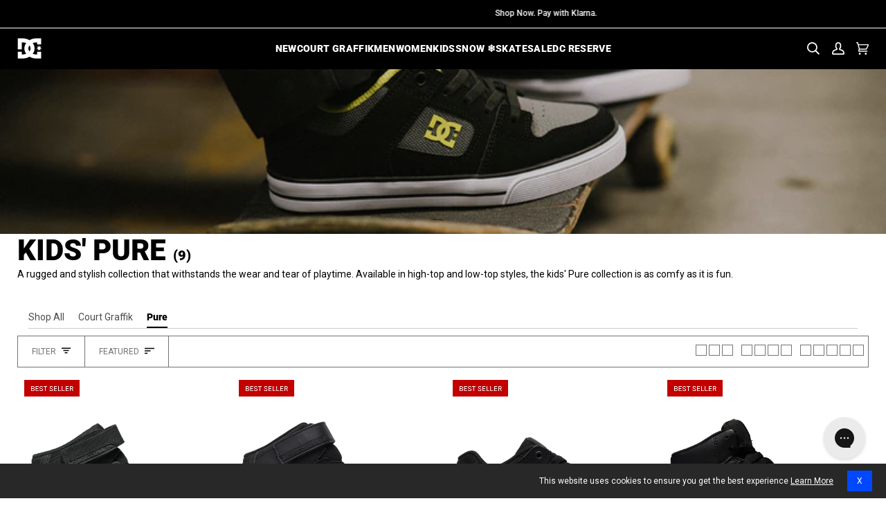

--- FILE ---
content_type: text/html; charset=utf-8
request_url: https://www.dcshoes.com/collections/kids-pure?dwvar_ADBS300324_color=wr5&dwvar_ADBS300324_size=1
body_size: 111952
content:
<!doctype html>




<html
  class="no-js"
  lang="en"
  
><head>
    <script async src="//www.dcshoes.com/cdn/shop/files/pandectes-rules.js?v=17153153143589446382"></script>

    
      <!-- snippets/kameleoon.liquid -->
<script type="text/javascript">
  // Duration in milliseconds to wait while the Kameleoon application file is loaded
  var kameleoonLoadingTimeout = 1000;

  window.kameleoonQueue = window.kameleoonQueue || [];
  window.kameleoonStartLoadTime = new Date().getTime();

  if (!document.getElementById('kameleoonLoadingStyleSheet') && !window.kameleoonDisplayPageTimeOut) {
    var kameleoonS = document.getElementsByTagName('script')[0];
    var kameleoonCc = '* { visibility: hidden !important; background-image: none !important; }';
    var kameleoonStn = document.createElement('style');
    kameleoonStn.type = 'text/css';
    kameleoonStn.id = 'kameleoonLoadingStyleSheet';

    if (kameleoonStn.styleSheet) {
      kameleoonStn.styleSheet.cssText = kameleoonCc;
    } else {
      kameleoonStn.appendChild(document.createTextNode(kameleoonCc));
    }

    kameleoonS.parentNode.insertBefore(kameleoonStn, kameleoonS);

    window.kameleoonDisplayPage = function (fromEngine) {
      if (!fromEngine) {
        window.kameleoonTimeout = true;
      }
      if (kameleoonStn.parentNode) {
        kameleoonStn.parentNode.removeChild(kameleoonStn);
      }
    };
    window.kameleoonDisplayPageTimeOut = window.setTimeout(window.kameleoonDisplayPage, kameleoonLoadingTimeout);
  }
</script>
<script
  type="text/javascript"
  src="//l07cm6sgr6.kameleoon.io/kameleoon.js"
  async="true"
  fetchpriority="high"
></script>

    

    <!-- Forters JS Code -->
    

    
    

    
      <script defer src="https://cdn.noibu.com/collect-core.js"></script>
    

    <script
      src="//www.dcshoes.com/cdn/shop/t/340/assets/promotion-tracking.js?v=166516543740317240761769207254"
      defer="defer"
    ></script>
    
      <script>
  // ElevarTransformFn
  window.ElevarTransformFn = item => {
    if (item.event === 'promotion_impression' || item.event === 'promotion_click') {
      const transformedItem = {
        ...item,
        ecommerce: {
          ...item.ecommerce,
          timestamp: new Date().toISOString()
          // Add any additional fields you want to include for promotions
        }
      };
      if (item.event === 'promotion_click') {
        // Store the transformed promotion_click data
        window.setLastClickPromotion(transformedItem);
      }
      return transformedItem;
    } else if (item.event === 'dl_add_to_cart') {
      let findMethod = localStorage.getItem('findingMethod') || '';
      let item_promotion_creative = window.getPromoClick().promotion_creative || '';
      let item_promotion_id = window.getPromoClick().promotion_id || '';
      let item_promotion_name = window.getPromoClick().promotion_name || '';
      let item_promotion_position = window.getPromoClick().promotion_position || '';
      let item_promotion_theme = window.getPromoClick().promotion_theme || '';
      //console.log('add item:', findMethod)
      //console.log('ProductDetails:',window.productDetails)
      return {
        ...item,
        ecommerce: {
          ...item.ecommerce,
          add: {
            ...item.ecommerce.add,
            products: item.ecommerce.add.products.map(product => ({
              ...product,
              optionOne: window.productDetails?.color || '',
              variant: window.productDetails?.vid || '',
              optionTwo: window.productDetails?.size || '',
              optionThree: window.productDetails?.width || '',
              finding_method: findMethod,
              item_promotion_creative: item_promotion_creative,
              item_promotion_id: item_promotion_id,
              item_promotion_name: item_promotion_name,
              item_promotion_position: item_promotion_position,
              item_promotion_theme: item_promotion_theme
            }))
          }
        }
      };
    } else if (item.event === 'dl_view_item') {
      let findMethod = localStorage.getItem('findingMethod') || '';
      return {
        ...item,
        ecommerce: {
          ...item.ecommerce,
          detail: {
            ...item.ecommerce.detail,
            products: item.ecommerce.detail.products.map(product => ({
              ...product,
              optionOne: window.productDetails?.color,
              variant: window.productDetails?.vid,
              optionTwo: window.productDetails?.size,
              optionThree: window.productDetails?.width,
              finding_method: findMethod
            }))
          }
        }
      };
    } else {
      return item;
    }
  };

  console.log('Elevar Customizations Loaded');
</script>

    

    
      <script>
  function handleNonUsCan(cname) {
    console.log('located in:' + cname);
    dismissedRD();
    if (cname != 'Canada' && cname != 'United States') {
      //console.log('redirect to global')
      window.location.href = 'https://global.dcshoes.eu/';
    }
  }

  function shouldCheckIP() {
    //console.log('should check IP')
    const rdDismissed = localStorage.getItem('rdDismissed');
    //console.log(rdDismissed)
    if (rdDismissed != null) {
      checkIfRedirectExpired(rdDismissed);
    } else {
      redirectCheck();
    }
  }

  function redirectCheck() {
    fetch('/browsing_context_suggestions.json')
      .then(response => response.json())
      .then(data => handleNonUsCan(data.detected_values.country_name));
  }

  function checkIfRedirectExpired(timestamp) {
    const nowTime = Date.now();
    //console.log(timestamp,nowTime)
    if (nowTime > timestamp) {
      console.log('expired IP Check');
      redirectCheck();
    } else {
      console.log('not in check window');
    }
  }

  function dismissedRD() {
    const newExpire = Date.now() + 60 * 60 * 1000;
    localStorage.setItem('rdDismissed', newExpire);
  }

  shouldCheckIP();
</script>

    
    <meta charset="utf-8">
    <meta
      http-equiv="X-UA-Compatible"
      content="IE=edge,chrome=1"
    >
    <meta
      name="viewport"
      content="width=device-width,initial-scale=1,viewport-fit=cover"
    >
    <meta
      name="theme-color"
      content="#000"
    >
    <meta
      name="apple-mobile-web-app-status-bar-style"
      content="black"
    >

<script>
  var __GLOBAL__ = {
    badge_sellout_tag: "sold-out",
    badge_sellout: "true",
    canadaFinalSale: "",
    cart: {"note":null,"attributes":{},"original_total_price":0,"total_price":0,"total_discount":0,"total_weight":0.0,"item_count":0,"items":[],"requires_shipping":false,"currency":"USD","items_subtotal_price":0,"cart_level_discount_applications":[],"checkout_charge_amount":0},
    cdn: "//www.dcshoes.com/cdn/shop/t/340/assets/test.jpg?v=41949".replace(/test.jpg.*/,''),
    countryCode: "US",
    crosssell_show_percentage_off: "true",
    currency: '$',
    currencyCode: 'USD',
    defaultOptionOrder: "3,3.5,4,4.5,5,5.5,6,6.5,7,7.5,8,8.5,9,9.5,10,10.5,11,11.5,12,12.5,13,13.5,14,14.5,15,15.5,16,17,18,S/M,L/XL,S,M,L,XL,XXL,8/XS,10/S,12/M,14/L,16/XL",
    domain: "dc-shoes-store",
    fastSimonRecCollectionId: "326057001113",
    fastSimonRecId: "fast-simon-upsell-config-widget1",
    fastSimonRecSource: "related_views,similar_products,related_recently_viewed,related_cart,related_purchase,related_top_products",
    miniPdpFastSimonRecSource: "related_views,similar_products,related_recently_viewed,related_cart,related_purchase,related_top_products",
    fastSimonStoreID: "62842601625",
    fastSimonUUID: "457d71f3-34b3-4dad-afc1-8120ec17083f",
    files: 'https://cdn.shopify.com/s/files/1/0628/4260/1625/files/',
    gwpEnabled:"false",
    gwpProduct1:"",
    gwpProduct2:"",
    gwpProduct3:"",
    gwpProduct4:"",
    gwpProduct5:"",
    gwpTag:"_GWP",
    layoutDesktopMinWidth: "1025",
    layoutMobileMaxWidth: "767",
    layoutTabletMaxWidth: "1024",
    layoutTabletMinWidth: "768",
    no_image: "Liquid error (snippets/javascript-globals line 40): invalid url input",
    optionthreeorder: "",
    optionTwoOrderOverride: "S/M,L/XL,S,M,L,XL,XXL,10,10.5,11,11.5,12,12.5,13,13.5,14,14.5,1,1.5,2,2.5,3,3.5,4,4.5,5,5.5,6,6.5,7",
    optionTwoOrderOverrideTag: "Kids",
    pageType : "collection",
    pdp_productsByTitleLookup: "100",
    plp_productsByTitleLookup: "100",
    quickview_enable: "true",
    product_cat_metafield_one: "",
    product_cat_metafield_one_collection: "",
    product_cat_metafield_two: "",
    product_cat_metafield_two_collection: "",
    product_cat_metafields_color: "#000000",
    set_reminder_link_text: "Set a reminder",
    set_reminder_metafield: "custom.set_a_reminder_klaviyo_embed",
    set_reminder_pdp_hide_sizes: "true",
    set_reminder_pdp: "true",
    set_reminder_product_link: "true",
    set_reminder_tag: "coming-soon",
    shopifyShopName : "DC Shoes",
    show_vendor: "true",
    add_vendor_link: "true",
    default_vendor: "DC Shoes",
    vendor_color_text: "#000000",
    storefrontToken: "f65c7fbafc5efee4bfb5dcbe4c7a4194",
    storeName: "DC Shoes",
    template: "collection",
  }

  window.canadaFinalSale = __GLOBAL__.canadaFinalSale;
  window.cdn = __GLOBAL__.files;
  window.countryCode = __GLOBAL__.countryCode;
  window.defaultOptionOrder = __GLOBAL__.defaultOptionOrder;
  window.domain = __GLOBAL__.domain;
  window.fastSimonRecCollectionId = __GLOBAL__.fastSimonRecCollectionId;
  window.fastSimonRecId = __GLOBAL__.fastSimonRecId;
  window.fastSimonRecSource = __GLOBAL__.fastSimonRecSource;
  window.miniPdpFastSimonRecSource = __GLOBAL__.miniPdpFastSimonRecSource;
  window.fastSimonStoreID = __GLOBAL__.fastSimonStoreID;
  window.fastSimonUUID = __GLOBAL__.fastSimonUUID;
  window.layoutDesktopMinWidth = __GLOBAL__.layoutDesktopMinWidth;
  window.layoutMobileMaxWidth = __GLOBAL__.layoutMobileMaxWidth;
  window.layoutTabletMaxWidth = __GLOBAL__.layoutTabletMaxWidth;
  window.layoutTabletMinWidth = __GLOBAL__.layoutTabletMinWidth;
  window.optionthreeorder = __GLOBAL__.optionthreeorder;
  window.optionTwoOrderOverride = __GLOBAL__.optionTwoOrderOverride;
  window.optionTwoOrderOverrideTag = __GLOBAL__.optionTwoOrderOverrideTag;
  window.shopifyShopName = __GLOBAL__.shopifyShopName;
  window.storefrontToken = __GLOBAL__.storefrontToken;
  window.siteGlobals = __GLOBAL__;
  if (!window.getClientWidth) {
    window.getClientWidth = function() {
      return document.documentElement.clientWidth;
    }
  }

  if (!window.setClientWidthClass) {
    window.setClientWidthClass = function() {
      const clientWidth = getClientWidth();
      document.body?.classList.remove('mobile-size','tablet-size','desktop-size');
      if (clientWidth <= window.layoutMobileMaxWidth) {
        document.body?.classList.add('mobile-size');
        window.siteGlobals.device = 'mobile-size';
      } else if (clientWidth >= window.layoutTabletMinWidth && clientWidth <= window.layoutTabletMaxWidth) {
        document.body?.classList.add('tablet-size');
        window.siteGlobals.device = 'tablet-size';
      } else if (clientWidth >= window.layoutDesktopMinWidth) {
        document.body?.classList.add('desktop-size');
        window.siteGlobals.device = 'desktop-size';
      } else {
        document.body?.classList.add('desktop-size');
        window.siteGlobals.device = 'desktop-size';
      }
    }
  }

  const siteFunctions = {
    getClientWidth :getClientWidth,
    setClientWidthClass :setClientWidthClass
  }
  window.siteFunctions = siteFunctions;
</script>
<link
        rel="canonical"
        href="https://www.dcshoes.com/collections/kids-pure"
      >
    <script>
      window.__fast_simon_sdk_config = {
        storeID: __GLOBAL__.fastSimonStoreID,
        uuid: __GLOBAL__.fastSimonUUID,
        type: 'MPA',
        onReady: () => {
          window.fast_simon_sdk_ready = true;
        }
      };
    </script>

    <script>
      window.ABG = window.ABG || {};
      ABG.Data = {};
      ABG.Data.freeShippingExclusionsCollection = "" || null;
    </script>

    
    <script
      src="https://assets.fastsimon.com/sdk/latest/fast_simon_sdk.js"
      defer="defer"
    ></script>

    <!-- Critical third-party domains - Shopify CDN -->
    <link rel="preconnect" href="https://cdn.shopify.com" crossorigin>
    <link rel="dns-prefetch" href="https://cdn.shopify.com">
    <!-- Shopify Fonts -->
    <link rel="preconnect" href="https://fonts.shopify.com" crossorigin>
    <link rel="preconnect" href="https://fonts.shopifycdn.com" crossorigin>
    <!-- Google Fonts -->
    <link rel="preconnect" href="https://fonts.googleapis.com" crossorigin>
    <link rel="preconnect" href="https://fonts.gstatic.com" crossorigin>
    <!-- Analytics (lower priority) -->
    <link rel="preconnect" href="https://monorail-edge.shopifysvc.com" crossorigin>

    <!-- Fonts preloading -->
    
    
    
    
    
    
    
    
    
    
    
    <!-- Title and description --><link
        rel="icon"
        href="//www.dcshoes.com/cdn/shop/files/favicon-96.png?v=1768416964&width=32"
        type="image/png"
      >
    <title>
      

    Pure Shoes for Kids - Shop the Collection
&ndash; DC Shoes

    </title><meta
        name="description"
        content="Discover our Kids Pure Shoes Collection. Shop Online at DC Official Store for Kids&#39; sneakers, skate shoes, &amp; more."
      >
    <!-- /snippets/social-meta-tags.liquid --><meta property="og:site_name" content="DC Shoes">
<meta property="og:url" content="https://www.dcshoes.com/collections/kids-pure">
<meta property="og:title" content="Pure Shoes for Kids - Shop the Collection">
<meta property="og:type" content="website">
<meta property="og:description" content="Discover our Kids Pure Shoes Collection. Shop Online at DC Official Store for Kids&#39; sneakers, skate shoes, &amp; more."><meta property="og:image" content="http://www.dcshoes.com/cdn/shop/collections/Kids_Pure.jpg?v=1763076155&width=1024">
    <meta property="og:image:secure_url" content="https://www.dcshoes.com/cdn/shop/collections/Kids_Pure.jpg?v=1763076155&width=1024">
    <meta property="og:image:width" content="1988">
    <meta property="og:image:height" content="685">


<meta name="twitter:site" content="@dcshoes">
<meta name="twitter:card" content="summary_large_image">
<meta name="twitter:title" content="Pure Shoes for Kids - Shop the Collection">
<meta name="twitter:description" content="Discover our Kids Pure Shoes Collection. Shop Online at DC Official Store for Kids&#39; sneakers, skate shoes, &amp; more.">
<!-- CSS snippets -->
    <!-- /snippets/css-variables-color.liquid --><style data-shopify>
  :root {
    /* ================ Product video (Original Theme) ================ */
    --COLOR-VIDEO-BG: #f2f2f2;


    /* ================ Color Variables (Original Theme) ================ */

    /* === Backgrounds === */
    --COLOR-BG: #ffffff;
    --COLOR-BG-ACCENT: #ffffff;
    --ATC-BTN-BG-COLOR: ;
    --BODY-BG-COLOR-MOBILE: #ffffff;
    --BODY-BG-COLOR-DESKTOP: #ffffff;--shimmerColor: #ffffff;
    --PLP-PRELOAD-IMAGE-VISIBILITY: 0;

    /* === Text colors === */
    --COLOR-TEXT-DARK: #000000;
    --COLOR-TEXT: #000000;
    --COLOR-TEXT-LIGHT: #4d4d4d;
    --ATC-BTN-TEXT-COLOR: ;
    --MEMBER-PRICE-TEXT-COLOR: #1560AA;

    /* === Bright color === */
    --COLOR-PRIMARY: #000000;
    --COLOR-PRIMARY-HOVER: #000000;
    --COLOR-PRIMARY-FADE: rgba(0, 0, 0, 0.05);
    --COLOR-PRIMARY-FADE-HOVER: rgba(0, 0, 0, 0.1);
    --COLOR-PRIMARY-OPPOSITE: #ffffff;

    /* === Secondary/link Color === */
    --COLOR-SECONDARY: #282828;
    --COLOR-SECONDARY-HOVER: #020101;
    --COLOR-SECONDARY-FADE: rgba(40, 40, 40, 0.05);
    --COLOR-SECONDARY-FADE-HOVER: rgba(40, 40, 40, 0.1);
    --COLOR-SECONDARY-OPPOSITE: #ffffff;

    /* === Shades of grey === */
    --COLOR-A5:  rgba(0, 0, 0, 0.05);
    --COLOR-A10: rgba(0, 0, 0, 0.1);
    --COLOR-A20: rgba(0, 0, 0, 0.2);
    --COLOR-A35: rgba(0, 0, 0, 0.35);
    --COLOR-A50: rgba(0, 0, 0, 0.5);
    --COLOR-A80: rgba(0, 0, 0, 0.8);
    --COLOR-A90: rgba(0, 0, 0, 0.9);
    --COLOR-A95: rgba(0, 0, 0, 0.95);


    /* ================ Inverted Color Variables (Original Theme) ================ */
    --INVERSE-BG: #ffffff;
    --INVERSE-BG-ACCENT: #f1f1f1;

    /* === Text colors === */
    --INVERSE-TEXT-DARK: #404040;
    --INVERSE-TEXT: #000000;
    --INVERSE-TEXT-LIGHT: #4d4d4d;

    /* === Bright color === */
    --INVERSE-PRIMARY: #000000;
    --INVERSE-PRIMARY-HOVER: #000000;
    --INVERSE-PRIMARY-FADE: rgba(0, 0, 0, 0.05);
    --INVERSE-PRIMARY-FADE-HOVER: rgba(0, 0, 0, 0.1);
    --INVERSE-PRIMARY-OPPOSITE: #ffffff;

    /* === Second Color === */
    --INVERSE-SECONDARY: #282828;
    --INVERSE-SECONDARY-HOVER: #020101;
    --INVERSE-SECONDARY-FADE: rgba(40, 40, 40, 0.05);
    --INVERSE-SECONDARY-FADE-HOVER: rgba(40, 40, 40, 0.1);
    --INVERSE-SECONDARY-OPPOSITE: #ffffff;

    /* === Shades of grey === */
    --INVERSE-A5:  rgba(0, 0, 0, 0.05);
    --INVERSE-A10: rgba(0, 0, 0, 0.1);
    --INVERSE-A20: rgba(0, 0, 0, 0.2);
    --INVERSE-A35: rgba(0, 0, 0, 0.3);
    --INVERSE-A80: rgba(0, 0, 0, 0.8);
    --INVERSE-A90: rgba(0, 0, 0, 0.9);
    --INVERSE-A95: rgba(0, 0, 0, 0.95);


    /* ================ Bright Color Variables (Original Theme) ================ */
    --BRIGHT-BG: #ffffff;
    --BRIGHT-BG-ACCENT: #000000;

    /* === Text colors === */
    --BRIGHT-TEXT-DARK: #404040;
    --BRIGHT-TEXT: #000000;
    --BRIGHT-TEXT-LIGHT: #4d4d4d;

    /* === Bright color === */
    --BRIGHT-PRIMARY: #000000;
    --BRIGHT-PRIMARY-HOVER: #000000;
    --BRIGHT-PRIMARY-FADE: rgba(0, 0, 0, 0.05);
    --BRIGHT-PRIMARY-FADE-HOVER: rgba(0, 0, 0, 0.1);
    --BRIGHT-PRIMARY-OPPOSITE: #ffffff;

    /* === Second Color === */
    --BRIGHT-SECONDARY: #282828;
    --BRIGHT-SECONDARY-HOVER: #020101;
    --BRIGHT-SECONDARY-FADE: rgba(40, 40, 40, 0.05);
    --BRIGHT-SECONDARY-FADE-HOVER: rgba(40, 40, 40, 0.1);
    --BRIGHT-SECONDARY-OPPOSITE: #ffffff;

    /* === Shades of grey === */
    --BRIGHT-A5:  rgba(0, 0, 0, 0.05);
    --BRIGHT-A10: rgba(0, 0, 0, 0.1);
    --BRIGHT-A20: rgba(0, 0, 0, 0.2);
    --BRIGHT-A35: rgba(0, 0, 0, 0.3);
    --BRIGHT-A80: rgba(0, 0, 0, 0.8);
    --BRIGHT-A90: rgba(0, 0, 0, 0.9);
    --BRIGHT-A95: rgba(0, 0, 0, 0.95);

    /* === Sale Text === */
    --COLOR-SALE-TEXT: #a80000;

    /* === Account Bar === */
    --COLOR-ANNOUNCEMENT-BG: #000000;
    --COLOR-ANNOUNCEMENT-TEXT: #ffffff;

    /* === Nav and dropdown link background === */
    --COLOR-NAV: #000000;
    --COLOR-NAV-TEXT: #FFF;
    --COLOR-NAV-TEXT-DARK: #d9d9d9;
    --COLOR-NAV-TEXT-LIGHT: #b3b3b3;
    --COLOR-NAV-A10: rgba(255, 255, 255, 0.1);
    --COLOR-NAV-A50: rgba(255, 255, 255, 0.5);
    --COLOR-HIGHLIGHT-LINK: #ffffff;

    /* === Site Footer === */
    --COLOR-FOOTER-BG: #000000;
    --COLOR-FOOTER-TEXT: #ffffff;
    --COLOR-FOOTER-A5: rgba(255, 255, 255, 0.05);
    --COLOR-FOOTER-A15: rgba(255, 255, 255, 0.15);
    --COLOR-FOOTER-A90: rgba(255, 255, 255, 0.9);

    /* === Sub-Footer === */
    --COLOR-SUB-FOOTER-BG: #000000;
    --COLOR-SUB-FOOTER-TEXT: #ffffff;
    --COLOR-SUB-FOOTER-A5: rgba(255, 255, 255, 0.05);
    --COLOR-SUB-FOOTER-A15: rgba(255, 255, 255, 0.15);
    --COLOR-SUB-FOOTER-A90: rgba(255, 255, 255, 0.9);

    /* === Products === */
    --PRODUCT-GRID-ASPECT-RATIO: 100%;
    --PRODUCT-GRID-ASPECT-RATIO-DECIMAL: 19 / 20;
    --PRODUCT-GRID-BACKGROUND-COLOR: #FFFFFF;
    --PRODUCT-GRID-OBJECT-FIT:  contain;
    --CTL-MOBILE-IMAGE-HEIGHT: 75px;
    --CTL-DESKTOP-IMAGE-HEIGHT: 75px;
    --PDP-PRODUCT-GRID-ASPECT-RATIO-DECIMAL: 19 / 20;
    --PDP-PRODUCT-GRID-BACKGROUND-COLOR: #FFFFFF;
    --PDP-PRODUCT-GRID-OBJECT-FIT:  contain;


    /* === Product badges ===*/
    --PDP-BADGE-DISPLAY: none;
    --COLOR-BADGE: #f1f1f1;
    --COLOR-BADGE-TEXT: #000;
    --COLOR-BADGE-TEXT-DARK: #000000;
    --COLOR-BADGE-TEXT-HOVER: #262626;
    --COLOR-BADGE-HAIRLINE: #e5e5e5;

    /* === Product item slider === */
    --COLOR-PRODUCT-SLIDER: #f1f1f1;
    --COLOR-PRODUCT-SLIDER-OPPOSITE: rgba(0, 0, 0, 0.06);

    /* === disabled form colors === */
    --COLOR-DISABLED-BG: #e6e6e6;
    --COLOR-DISABLED-TEXT: #a6a6a6;
    --INVERSE-DISABLED-BG: #e6e6e6;
    --INVERSE-DISABLED-TEXT: #a6a6a6;


    /* ================ Photo correction (Original Theme) ================ */
    --PHOTO-CORRECTION: 100%;

    /* === High contrast === */

    /* === Cat nav scrolling variables === */
    /* TODO: refactor these to variable/calculated values during cat nav scrolling refactor */
    --TEMPLATE-COLLECTION-NAV-TOP: 54px;
    --SEARCH-NAV-TOP: 55px;

    /* === Header, search, footer, page icon color === */
    --HEADER-ICON-COLOR: #ffffff;
    --PAGE-ICON-COLOR: #000000;

    /* === Live search see all buttons === */
    --SEARCH-PREVIEW-BTN-TEXT: #ffffff;
    --SEARCH-PREVIEW-BTN-BG: #000000;
  }
</style>

    <!-- /snippets/css-variables-typography.liquid --><style data-shopify>
  /* ================ Shopify Fonts ================ */
  /* Generate a CSS @font_face declaration to load Shopify fonts *//* Load only the fonts that are actually used */@font-face {
  font-family: Roboto;
  font-weight: 900;
  font-style: normal;
  font-display: swap;
  src: url("//www.dcshoes.com/cdn/fonts/roboto/roboto_n9.0c184e6fa23f90226ecbf2340f41a7f829851913.woff2") format("woff2"),
       url("//www.dcshoes.com/cdn/fonts/roboto/roboto_n9.7211b7d111ec948ac853161b9ab0c32728753cde.woff") format("woff");
}

@font-face {
  font-family: Roboto;
  font-weight: 400;
  font-style: normal;
  font-display: swap;
  src: url("//www.dcshoes.com/cdn/fonts/roboto/roboto_n4.2019d890f07b1852f56ce63ba45b2db45d852cba.woff2") format("woff2"),
       url("//www.dcshoes.com/cdn/fonts/roboto/roboto_n4.238690e0007583582327135619c5f7971652fa9d.woff") format("woff");
}

@font-face {
  font-family: "Roboto Condensed";
  font-weight: 400;
  font-style: normal;
  font-display: swap;
  src: url("//www.dcshoes.com/cdn/fonts/roboto_condensed/robotocondensed_n4.01812de96ca5a5e9d19bef3ca9cc80dd1bf6c8b8.woff2") format("woff2"),
       url("//www.dcshoes.com/cdn/fonts/roboto_condensed/robotocondensed_n4.3930e6ddba458dc3cb725a82a2668eac3c63c104.woff") format("woff");
}

@font-face {
  font-family: Roboto;
  font-weight: 500;
  font-style: normal;
  font-display: swap;
  src: url("//www.dcshoes.com/cdn/fonts/roboto/roboto_n5.250d51708d76acbac296b0e21ede8f81de4e37aa.woff2") format("woff2"),
       url("//www.dcshoes.com/cdn/fonts/roboto/roboto_n5.535e8c56f4cbbdea416167af50ab0ff1360a3949.woff") format("woff");
}

/* ================ Custom Fonts ================ */
  /* CSS @font_face declaration to only load custom fonts in assets folder */@font-face {
      font-family: 'Avenir LT Stanadard Heavy';
      font-weight: 900;
      font-style: normal;
      font-display: swap;
      src: url('//www.dcshoes.com/cdn/shop/t/340/assets/AvenirLTStd-Heavy.otf?v=22186285385121938531769207222') format('opentype');
    }@font-face {
      font-family: 'Avenir LT Stanadard Medium';
      font-weight: 500;
      font-style: normal;
      font-display: swap;
      src: url('//www.dcshoes.com/cdn/shop/t/340/assets/AvenirLTStd-Medium.otf?v=83252748683040544011769207222') format('opentype');
    }@font-face {
      font-family: 'Avenir LT Stanadard Oblique';
      font-weight: 400;
      font-style: italic;
      font-display: swap;
      src: url('//www.dcshoes.com/cdn/shop/t/340/assets/AvenirLTStd-Oblique.otf?v=100737530966061889431769207223') format('opentype');
    }@font-face {
      font-family: 'Avenir LT Stanadard Roman';
      font-weight: 400;
      font-style: normal;
      font-display: swap;
      src: url('//www.dcshoes.com/cdn/shop/t/340/assets/AvenirLTStd-Roman.otf?v=167946553663072356311769207223') format('opentype');
    }@font-face {
      font-family: 'Didot';
      font-weight: 400;
      font-style: normal;
      font-display: swap;
      src: url('//www.dcshoes.com/cdn/shop/t/340/assets/Didot.otf?v=142592437577548544731769207224') format('opentype');
    }@font-face {
      font-family: 'DIN OT Bold';
      font-weight: 700;
      font-style: normal;
      font-display: swap;
      src: url('//www.dcshoes.com/cdn/shop/t/340/assets/DINOT-Bold.otf?v=133626746559959289271769207223') format('opentype');
    }@font-face {
      font-family: 'DIN OT Medium';
      font-weight: 500;
      font-style: normal;
      font-display: swap;
      src: url('//www.dcshoes.com/cdn/shop/t/340/assets/DINOT-Medium.otf?v=141579858358865040561769207223') format('opentype');
    }@font-face {
      font-family: 'DIN OT Regular';
      font-weight: 400;
      font-style: normal;
      font-display: swap;
      src: url('//www.dcshoes.com/cdn/shop/t/340/assets/DINOT-Regular.otf?v=46133837656858618111769207224') format('opentype');
    }@font-face {
      font-family: 'Garage Gothic Bold';
      font-weight: 700;
      font-style: normal;
      font-display: swap;
      src: url('//www.dcshoes.com/cdn/shop/t/340/assets/Garage_Gothic_Bold.woff?v=34781150415168686101769207224') format('woff');
    }@font-face {
      font-family: 'Neue Plak Extended Regular';
      font-weight: 400;
      font-style: normal;
      font-display: swap;
      src: url('//www.dcshoes.com/cdn/shop/t/340/assets/NeuePlakExtendedRegular.ttf?v=131668436205118644771769207222') format('truetype');
    }@font-face {
      font-family: 'Neue Plak Extended Bold';
      font-weight: 700;
      font-style: normal;
      font-display: swap;
      src: url('//www.dcshoes.com/cdn/shop/t/340/assets/NeuePlakExtendedBold.ttf?v=6899572725894147401769207225') format('truetype');
    }@font-face {
      font-family: 'Neue Plak Regular';
      font-weight: 400;
      font-style: normal;
      font-display: swap;
      src: url('//www.dcshoes.com/cdn/shop/t/340/assets/NeuePlakRegular.ttf?v=71153704905797839441769207222') format('truetype');
    }@font-face {
      font-family: 'Neue Plak Semibold';
      font-weight: 600;
      font-style: normal;
      font-display: swap;
      src: url('//www.dcshoes.com/cdn/shop/t/340/assets/NeuePlakSemiBold.ttf?v=92798154822220886891769207223') format('truetype');
    }:root {
    /* ================ Typography (Original Theme) ================ */

    /* === TEST VARIABLE === */
    --TEST-CSS-VARIABLES-WORKING: true;
    --TEST-HEADING-FONT-DATA: Roboto, |normal|900|900|FontDrop|Roboto, 

;
    --TEST-RAW-FONT-VALUE: FontDrop;
    --TEST-FONT-STACK-PRE-DEBUG: Roboto, 

;
    --TEST-HEADING-STACK-FINAL: Roboto, Helvetica Neue, Helvetica, Arial, sans-serif;
    --TEST-H1-SETTING: heading_normal;
    --TEST-HEADING-WEIGHT-BOLDER: 900;
    --TEST-HEADING-STYLE: normal;
    --TEST-HEADING-WEIGHT: 900;
    --TEST-P-SETTING: body_normal;
    --TEST-BODY-STACK: Roboto, Helvetica Neue, Helvetica, Arial, sans-serif;
    --TEST-BODY-STYLE: normal;
    --TEST-BODY-WEIGHT: 400;
    --TEST-BODY-WEIGHT-BOLDER: 700;
    --TEST-BODY-FALLBACK: Helvetica Neue, Helvetica, Arial, sans-serif;
    --TEST-H1-SETTING-VALUE: heading_normal;
    --TEST-HEADING-FALLBACK: Helvetica Neue, Helvetica, Arial, sans-serif;

    /* === Other === */
    --EMPTY-CART-TEXT: 18px;
    --ICO-SELECT: url('//www.dcshoes.com/cdn/shop/t/340/assets/ico-select.svg?v=164381475636528842241769207254');

    /* ================ Global - Text - Base elements ================ */

    /* === Backgrounds === */
    --ATC-BTN-FONT-SIZE: 18px;

    /* === Products === */
    --CTL-MOBILE-IMAGE-HEIGHT: 75px;
    --CTL-DESKTOP-IMAGE-HEIGHT: 75px;

    /* === Global - Text - General === */
    --GT-FAM-HEADING: Roboto, Helvetica Neue, Helvetica, Arial, sans-serif;
    --GT-FAM-BODY: Roboto, Helvetica Neue, Helvetica, Arial, sans-serif;
    --GT-FAM-ACCENT: "Roboto Condensed, Helvetica Neue, Helvetica, Arial, sans-serif;

    /* === Global - Text - GT-1 (General Typography) === */
    --GT-1: Roboto, Helvetica Neue, Helvetica, Arial, sans-serif;
    --GT-1-STYLE: normal;
    --GT-1-WEIGHT: 400;
    --GT-1-TRANSFORM: none;

    /* === DEBUG INFO === */
    --DEBUG-HEADING-OVERRIDE: false;
    --DEBUG-HEADING-OPTIONS: Garage Gothic Bold;
    --DEBUG-HEADING-STACK: Roboto, Helvetica Neue, Helvetica, Arial, sans-serif;
    --DEBUG-BODY-STACK: Roboto, Helvetica Neue, Helvetica, Arial, sans-serif;
    --DEBUG-ACCENT-STACK: "Roboto Condensed, Helvetica Neue, Helvetica, Arial, sans-serif;
    --DEBUG-GT-FONT-H1: heading_normal;
    --DEBUG-USE-GARAGE-GOTHIC: false;
    --DEBUG-USE-VARIABLES-DATA: false|false|false|false|false|false|false|false|false|false|false|false|false

;
     --DEBUG-HEADING-FONT-DATA: Roboto, |normal|900|900|FontDrop|Roboto, 

;
     --DEBUG-P-BOLD-FONT-DATA: Roboto, |normal|500|700|FontDrop|Roboto, 

;
     --DEBUG-P-BOLD-STACK-PRE: Roboto, ;
     --DEBUG-P-BOLD-STACK-FINAL: Roboto, Helvetica Neue, Helvetica, Arial, sans-serif;
     --DEBUG-P-BOLD-OVERRIDE: false;
     --DEBUG-P-BOLD-OPTIONS: Garage Gothic Bold;

    /* === Global - Text - H1 === */
    --TEST-BEFORE-H1-SECTION: true;
      --TEST-INSIDE-HEADING-NORMAL: true;
      --TEST-H1-HEADING-STACK: Roboto, Helvetica Neue, Helvetica, Arial, sans-serif;
      --TEST-H1-HEADING-STYLE: normal;
      --GT-H1: Roboto, Helvetica Neue, Helvetica, Arial, sans-serif;
      --GT-H1-STYLE: normal;--GT-H1-WEIGHT: 900;
      --GT-H1-TRANSFORM: uppercase;

    --GT-H1-FONT-SIZE-DESK: 42px;
    --GT-H1-LINE-HEIGHT-DESK: 48px;
    --GT-H1-FONT-SIZE-MOBL: 36px;
    --GT-H1-LINE-HEIGHT-MOBL: 42px;

    /* === Global - Text - P.Filter.Heading === */
    /* Font family inherited from P.CTA */
    --GT-P-FILTER-HEAD: var(--GT-P-CTA);
    --GT-P-FILTER-HEAD-STYLE: var(--GT-P-CTA-STYLE);
    --GT-P-FILTER-HEAD-WEIGHT: var(--GT-P-CTA-WEIGHT);
      --GT-P-FILTER-HEAD-TRANSFORM: uppercase;

    --GT-P-FILTER-HEAD-FONT-SIZE-DESK: 12px;
    --GT-P-FILTER-HEAD-LINE-HEIGHT-DESK: 18px;
    --GT-P-FILTER-HEAD-FONT-SIZE-MOBL: 12px;
    --GT-P-FILTER-HEAD-LINE-HEIGHT-MOBL: 18px;

    /* === Global - Text - P.Filter.Label === */
    /* Font family inherited from P.CTA */
    --GT-P-FILTER-LAB: var(--GT-P-CTA);
    --GT-P-FILTER-LAB-STYLE: var(--GT-P-CTA-STYLE);
    --GT-P-FILTER-LAB-WEIGHT: var(--GT-P-CTA-WEIGHT);
      --GT-P-FILTER-LAB-TRANSFORM: uppercase;

    --GT-P-FILTER-LAB-FONT-SIZE-DESK: 13px;
    --GT-P-FILTER-LAB-LINE-HEIGHT-DESK: 19px;
    --GT-P-FILTER-LAB-FONT-SIZE-MOBL: 12px;
    --GT-P-FILTER-LAB-LINE-HEIGHT-MOBL: 18px;

    /* === Global - Text - H2 === */
      --GT-H2: Roboto, Helvetica Neue, Helvetica, Arial, sans-serif;
      --GT-H2-STYLE: normal;--GT-H2-WEIGHT: 900;
      --GT-H2-TRANSFORM: uppercase;

    --GT-H2-FONT-SIZE-DESK: 36px;
    --GT-H2-LINE-HEIGHT-DESK: 42px;
    --GT-H2-FONT-SIZE-MOBL: 30px;
    --GT-H2-LINE-HEIGHT-MOBL: 34px;

    /* === Global - Text - H3 === */
      --GT-H3: Roboto, Helvetica Neue, Helvetica, Arial, sans-serif;
      --GT-H3-STYLE: normal;--GT-H3-WEIGHT: 900;
      --GT-H3-TRANSFORM: uppercase;

    --GT-H3-FONT-SIZE-DESK: 30px;
    --GT-H3-LINE-HEIGHT-DESK: 34px;
    --GT-H3-FONT-SIZE-MOBL: 26px;
    --GT-H3-LINE-HEIGHT-MOBL: 30px;

    /* === Global - Text - H3.Light === */
      --GT-H3-LIGHT: "Roboto Condensed, Helvetica Neue, Helvetica, Arial, sans-serif;
      --GT-H3-LIGHT-STYLE: normal;--GT-H3-LIGHT-WEIGHT: 400;
      --GT-H3-LIGHT-TRANSFORM: none;

    --GT-H3-LIGHT-FONT-SIZE-DESK: 30px;
    --GT-H3-LIGHT-LINE-HEIGHT-DESK: 34px;
    --GT-H3-LIGHT-FONT-SIZE-MOBL: 26px;
    --GT-H3-LIGHT-LINE-HEIGHT-MOBL: 30px;

    /* === Global - Text - H4 === */
      --GT-H4: Roboto, Helvetica Neue, Helvetica, Arial, sans-serif;
      --GT-H4-STYLE: normal;--GT-H4-WEIGHT: 900;
      --GT-H4-TRANSFORM: uppercase;

    --GT-H4-FONT-SIZE-DESK: 26px;
    --GT-H4-LINE-HEIGHT-DESK: 28px;
    --GT-H4-FONT-SIZE-MOBL: 22px;
    --GT-H4-LINE-HEIGHT-MOBL: 26px;

    /* === Global - Text - H5 === */
      --GT-H5: Roboto, Helvetica Neue, Helvetica, Arial, sans-serif;
      --GT-H5-STYLE: normal;--GT-H5-WEIGHT: 900;
      --GT-H5-TRANSFORM: uppercase;

    --GT-H5-FONT-SIZE-DESK: 24px;
    --GT-H5-LINE-HEIGHT-DESK: 26px;
    --GT-H5-FONT-SIZE-MOBL: 20px;
    --GT-H5-LINE-HEIGHT-MOBL: 24px;

    /* === Global - Text - H6 === */
      --GT-H6: Roboto, Helvetica Neue, Helvetica, Arial, sans-serif;
      --GT-H6-STYLE: normal;--GT-H6-WEIGHT: 900;
      --GT-H6-TRANSFORM: uppercase;

    --GT-H6-FONT-SIZE-DESK: 20px;
    --GT-H6-LINE-HEIGHT-DESK: 22px;
    --GT-H6-FONT-SIZE-MOBL: 18px;
    --GT-H6-LINE-HEIGHT-MOBL: 22px;

    /* === Global - Text - P === */
    --TEST-BEFORE-P-SECTION: true;
      --TEST-INSIDE-BODY-NORMAL: true;
      --TEST-P-BODY-STACK: Roboto, Helvetica Neue, Helvetica, Arial, sans-serif;
      --TEST-P-BODY-STYLE: normal;
      --TEST-P-BODY-WEIGHT: 400;
      --TEST-P-BODY-WEIGHT-BOLDER: 700;
      --GT-P: Roboto, Helvetica Neue, Helvetica, Arial, sans-serif;
      --TEST-GT-P-VALUE: Roboto, Helvetica Neue, Helvetica, Arial, sans-serif;
      --GT-P-STYLE: normal;--GT-P-WEIGHT: 400;--TEST-AFTER-GT-P: true;
      --GT-P-TRANSFORM: none;

    --GT-P-FONT-SIZE-DESK: 14px;
    --GT-P-LINE-HEIGHT-DESK: 21px;
    --GT-P-FONT-SIZE-MOBL: 15px;
    --GT-P-LINE-HEIGHT-MOBL: 23px;

    /* === Global - Text - P.Bold === */
    --GT-P-BOLD: Roboto, Helvetica Neue, Helvetica, Arial, sans-serif;
    --GT-P-BOLD-STYLE: normal;--GT-P-BOLD-WEIGHT: 500;

      --GT-P-BOLD-TRANSFORM: none;

    --GT-P-BOLD-FONT-SIZE-DESK: 14px;
    --GT-P-BOLD-LINE-HEIGHT-DESK: 21px;
    --GT-P-BOLD-FONT-SIZE-MOBL: 15px;
    --GT-P-BOLD-LINE-HEIGHT-MOBL: 23px;

    /* === Global - Text - P.Accent === */
      --GT-P-ACCENT: "Roboto Condensed, Helvetica Neue, Helvetica, Arial, sans-serif;
      --GT-P-ACCENT-STYLE: normal;--GT-P-ACCENT-WEIGHT: 400;
      --GT-P-ACCENT-TRANSFORM: none;

    --GT-P-ACCENT-FONT-SIZE-DESK: 14px;
    --GT-P-ACCENT-LINE-HEIGHT-DESK: 21px;
    --GT-P-ACCENT-FONT-SIZE-MOBL: 15px;
    --GT-P-ACCENT-LINE-HEIGHT-MOBL: 23px;

    /* === Global - Text - P.Small === */
      --GT-P-SMALL: Roboto, Helvetica Neue, Helvetica, Arial, sans-serif;
      --GT-P-SMALL-STYLE: normal;--GT-P-SMALL-WEIGHT: 400;
      --GT-P-SMALL-TRANSFORM: none;

    --GT-P-SMALL-FONT-SIZE-DESK: 12px;
    --GT-P-SMALL-LINE-HEIGHT-DESK: 18px;
    --GT-P-SMALL-FONT-SIZE-MOBL: 11px;
    --GT-P-SMALL-LINE-HEIGHT-MOBL: 16px;

    /* === Global - Text - P.Small.Bold === */
    /* Uses same font as P.Bold */
      --GT-P-SMALL-BOLD-TRANSFORM: none;

    --GT-P-SMALL-BOLD-FONT-SIZE-DESK: 12px;
    --GT-P-SMALL-BOLD-LINE-HEIGHT-DESK: 18px;
    --GT-P-SMALL-BOLD-FONT-SIZE-MOBL: 11px;
    --GT-P-SMALL-BOLD-LINE-HEIGHT-MOBL: 16px;

    /* === Global - Text - P.Small.X === */
    /* Uses same font as P */
      --GT-P-SMALL-X-TRANSFORM: none;

    --GT-P-SMALL-X-FONT-SIZE-DESK: 11px;
    --GT-P-SMALL-X-LINE-HEIGHT-DESK: 18px;
    --GT-P-SMALL-X-FONT-SIZE-MOBL: 10px;
    --GT-P-SMALL-X-LINE-HEIGHT-MOBL: 16px;

    /* === Global - Text - P.CTA === */
      --GT-P-CTA: Roboto, Helvetica Neue, Helvetica, Arial, sans-serif;
      --GT-P-CTA-STYLE: normal;--GT-P-CTA-WEIGHT: 400;
      --GT-P-CTA-TRANSFORM: none;

      --GT-P-CTA-FONT-SIZE-DESK: 16px;
      --GT-P-CTA-LINE-HEIGHT-DESK: 24px;
      --GT-P-CTA-FONT-SIZE-MOBL: 14px;
      --GT-P-CTA-LINE-HEIGHT-MOBL: 18px;

    /* === Global - Text - Input === */
      --GT-INPUT: Roboto, Helvetica Neue, Helvetica, Arial, sans-serif;
      --GT-INPUT-STYLE: normal;--GT-INPUT-WEIGHT: 400;
      --GT-INPUT-TRANSFORM: none;

    --GT-INPUT-FONT-SIZE-DESK: 14px;
    --GT-INPUT-LINE-HEIGHT-DESK: 24px;
    --GT-INPUT-FONT-SIZE-MOBL: 16px;
    --GT-INPUT-LINE-HEIGHT-MOBL: 24px;

    /* === Global - Text - Button === */
      --GT-BTN: Roboto, Helvetica Neue, Helvetica, Arial, sans-serif;
      --GT-BTN-STYLE: normal;--GT-BTN-WEIGHT: 400;
      --GT-BTN-TRANSFORM: uppercase;

    --GT-BTN-FONT-SIZE-DESK: 14px;
    --GT-BTN-LINE-HEIGHT-DESK: 14px;
    --GT-BTN-FONT-SIZE-MOBL: 16px;
    --GT-BTN-LINE-HEIGHT-MOBL: 16px;

    /* === Global - Text - Button - ATC === */
      --GT-BTN-ATC: Roboto, Helvetica Neue, Helvetica, Arial, sans-serif;
      --GT-BTN-ATC-STYLE: normal;--GT-BTN-ATC-WEIGHT: 900;
      --GT-BTN-ATC-TRANSFORM: none;

    --GT-BTN-ATC-FONT-SIZE-DESK: 18px;
    --GT-BTN-ATC-LINE-HEIGHT-DESK: 28px;
    --GT-BTN-ATC-FONT-SIZE-MOBL: 18px;
    --GT-BTN-ATC-LINE-HEIGHT-MOBL: 22px;

    /* === Global - Text - Checkout Buttons === */
    --GT-BTN-CHECKOUT: var(--GT-BTN);
    --GT-BTN-CHECKOUT-STYLE: var(--GT-BTN-STYLE);
    --GT-BTN-CHECKOUT-WEIGHT: var(--GT-BTN-WEIGHT);
    --GT-BTN-CHECKOUT-TRANSFORM: var(--GT-BTN-TRANSFORM);

    /* === Global - Text - Checkout Buttons - Font Sizes === */
      --GT-BTN-CHECKOUT: Roboto, Helvetica Neue, Helvetica, Arial, sans-serif;
      --GT-BTN-CHECKOUT-STYLE: normal;--GT-BTN-CHECKOUT-WEIGHT: 900;
      --GT-BTN-CHECKOUT-TRANSFORM: none;/* === Global - Text - Membership Checkout Button - Font Sizes === */
    --GT-BTN-CHECKOUT-FONT-SIZE-DESK: 22px;
    --GT-BTN-CHECKOUT-LINE-HEIGHT-DESK: 55px;
    --GT-BTN-CHECKOUT-FONT-SIZE-MOBL: 18px;
    --GT-BTN-CHECKOUT-LINE-HEIGHT-MOBL: 50px;

    /* === Global - Text - Discount Buttons === */
    --GT-BTN-DISCOUNT: var(--GT-BTN);
    --GT-BTN-DISCOUNT-STYLE: var(--GT-BTN-STYLE);
    --GT-BTN-DISCOUNT-WEIGHT: var(--GT-BTN-WEIGHT);
    --GT-BTN-DISCOUNT-TRANSFORM: var(--GT-BTN-TRANSFORM);

    /* === Global - Text - Discount Buttons - Font Sizes === */
      --GT-BTN-DISCOUNT: Roboto, Helvetica Neue, Helvetica, Arial, sans-serif;
      --GT-BTN-DISCOUNT-STYLE: normal;
        --GT-BTN-DISCOUNT-WEIGHT: 700;
      --GT-BTN-DISCOUNT-TRANSFORM: uppercase;/* === Global - Text - Discount Button - Font Sizes === */
    --GT-BTN-DISCOUNT-FONT-SIZE-DESK: 14px;
    --GT-BTN-DISCOUNT-FONT-SIZE-MOBL: 14px;

    /* === Global - Text - Badge === */

        --GT-TEXT-BADGE-FONT-FAMILY: Roboto, Helvetica Neue, Helvetica, Arial, sans-serif;

    --GT-TEXT-BADGE-FONT-STYLE: normal;--GT-TEXT-BADGE-FONT-WEIGHT: 400;
      --GT-TEXT-BADGE-TRANSFORM: uppercase;

    --GT-TEXT-BADGE-FONT-SIZE-DESK: 12px;
    --GT-TEXT-BADGE-LINE-HEIGHT-DESK: 18px;
    --GT-TEXT-BADGE-FONT-SIZE-MOBL: 12px;
    --GT-TEXT-BADGE-LINE-HEIGHT-MOBL: 18px;

    /* === Global - Text - Nav - Level 1 Desktop === */
      --GT-NAV-LV1: Roboto, Helvetica Neue, Helvetica, Arial, sans-serif;
      --GT-NAV-LV1-STYLE: normal;
        --GT-NAV-LV1-WEIGHT: 700;
      --GT-NAV-LV1-TRANSFORM: uppercase;

    --GT-NAV-LV1-FONT-SIZE-DESK: 14px;
    --GT-NAV-LV1-LINE-HEIGHT-DESK: 14px;

    /* === Global - Text - Nav - Level 2 Desktop === */
      --GT-NAV-LV2: Roboto, Helvetica Neue, Helvetica, Arial, sans-serif;
      --GT-NAV-LV2-STYLE: normal;
        --GT-NAV-LV2-WEIGHT: 700;
      --GT-NAV-LV2-TRANSFORM: uppercase;

    --GT-NAV-LV2-FONT-SIZE-DESK: 12px;
    --GT-NAV-LV2-LINE-HEIGHT-DESK: 12px;

    /* === Global - Text - Nav - Level 3 Desktop === */
      --GT-NAV-LV3: Roboto, Helvetica Neue, Helvetica, Arial, sans-serif;
      --GT-NAV-LV3-STYLE: normal;--GT-NAV-LV3-WEIGHT: 400;
      --GT-NAV-LV3-TRANSFORM: none;

    --GT-NAV-LV3-FONT-SIZE-DESK: 14px;
    --GT-NAV-LV3-LINE-HEIGHT-DESK: 14px;

    /* === Global - Text - Nav - Mobile === */
      --GT-NAV-MOBL: Roboto, Helvetica Neue, Helvetica, Arial, sans-serif;
      --GT-NAV-MOBL-STYLE: normal;--GT-NAV-MOBL-WEIGHT: 400;
      --GT-NAV-MOBL-TRANSFORM: none;

    --GT-NAV-MOBL-FONT-SIZE-MOBL: 14px;
    --GT-NAV-MOBL-LINE-HEIGHT-MOBL: 14px;

    /* === Global - Text - Nav - Mobile Header Secondary === */
      --GT-NAV-MOBL-HEADER-SECONDARY: "Roboto Condensed, Helvetica Neue, Helvetica, Arial, sans-serif;
      --GT-NAV-MOBL-HEADER-SECONDARY-STYLE: normal;--GT-NAV-MOBL-HEADER-SECONDARY-WEIGHT: 400;
      --GT-NAV-MOBL-HEADER-SECONDARY-TRANSFORM: uppercase;

    --GT-NAV-MOBL-HEADER-SECONDARY-FONT-SIZE-MOBL: 18px;
    --GT-NAV-MOBL-HEADER-SECONDARY-LINE-HEIGHT-MOBL: 21px;

    /* === Global - Text - Nav - Mobile Secondary Menu Items === */
      --GT-NAV-MOBL-SECONDARY-ITEMS: "Roboto Condensed, Helvetica Neue, Helvetica, Arial, sans-serif;
      --GT-NAV-MOBL-SECONDARY-ITEMS-STYLE: normal;--GT-NAV-MOBL-SECONDARY-ITEMS-WEIGHT: 400;
      --GT-NAV-MOBL-SECONDARY-ITEMS-TRANSFORM: uppercase;

    --GT-NAV-MOBL-SECONDARY-ITEMS-FONT-SIZE-MOBL: 14px;
    --GT-NAV-MOBL-SECONDARY-ITEMS-LINE-HEIGHT-MOBL: 14px;

    /* === PLP Image Cat Nav - Title === */--PLP-IMAGE-CAT-NAV-TITLE: Roboto, Helvetica Neue, Helvetica, Arial, sans-serif;
      --PLP-IMAGE-CAT-NAV-TITLE-STYLE: normal;/* === PLP Image Cat Nav - Tile Labels === */--PLP-IMAGE-CAT-NAV-TILE-LABELS: Roboto, Helvetica Neue, Helvetica, Arial, sans-serif;
      --PLP-IMAGE-CAT-NAV-TILE-LABELS-STYLE: normal;/* === PLP Image Cat Nav - Dek === */}
</style>

    <!-- /snippets/css-variables-layout.liquid --><style data-shopify>
  :root {
    /* ================ Layout Variables (Original Theme) ================ */
    --LAYOUT-WIDTH: 1450px;
    --LAYOUT-GUTTER: 4px;
    --LAYOUT-GUTTER-OFFSET: -4px;
    --NAV-GUTTER: 4px;
    --LAYOUT-OUTER: 25px;
  }
</style>

    <style>
  :host {
    --lead-color: #000 !important;
  }

  .quickview__modal .product__block__title .product__title {
    
      text-transform: none !important;
    
  }

  .quickview__modal .radio__inputs .radio__button {
    overflow: visible;
  }
  .quickview__modal .drawer__top {
    padding-top: 10px !important;
    padding-bottom: 10px !important;
  }
  /* options settings */
  .quickview__modal .radio__inputs .radio__button label {
    background-color: #ffffff;
    background-position: center;
    background-repeat: no-repeat;
    background-size: ;
    border-radius: 0px;
    border: 0px solid #FFFFFF;
    color: #000;
    cursor: pointer;
    display: block;
    height: 40px;
    line-height: 32px;
    outline: 1px solid #000;
    overflow: hidden;
    position: relative;
    text-align: center;
    min-width: 62px;
    
  }
  .quickview__modal .radio__inputs .radio__button {
    margin-bottom: 6px;
    margin-right: 6px;
  }

  .quickview__modal .sold-out~label:before {
    display: block;
    content: "";
    width:100%;
    left: 0;
    right: 0;
    height: 100% !important;
    position: absolute;
    top: 0 !important;
    background-image: url('//www.dcshoes.com/cdn/shop/t/340/assets/slash_updated.png?v=23733815214313542491769207223') !important;
    background-repeat:no-repeat;
    transform-origin: center;
    transform: none !important;
    background-color: rgba(0,0,0,0) !important;
    background-size: 100% 100% !important;
    opacity:0.5;
  }

  .quickview__modal .radio__fieldset .radio__button input:checked~label {
    background-color: #000;
    border: 0px solid #ffffff;
    color: #FFFFFF;
    outline: 1px solid #000;
  }
  /* add buttons */
  .quickview__modal .btn--primary.btn--outline {
    color: #fff;
    background-color: #000;
    border: 1px solid #000;
    font-size: var(--ATC-BTN-FONT-SIZE);
  }

  .quickview__modal .btn--primary.btn--outline[disabled] {
    color: #282828;
    background-color: #f1f1f1;
    border: 1px solid #f1f1f1;
    font-size: var(--ATC-BTN-FONT-SIZE);
  }

  .quickview__modal .btn-state-ready span.data-gwpText {
    display: none;
  }

  .product__badge--sold {
    color: #000;
    background-color: #f1f1f1;
    padding: 3px 5px;
    text-transform: uppercase;
  }

  
</style>


    <!-- Theme CSS -->
    <link href="//www.dcshoes.com/cdn/shop/t/340/assets/theme.css?v=86947512453779457101769207254" rel="stylesheet" type="text/css" media="all" />
    


<link rel="stylesheet" href="//www.dcshoes.com/cdn/shop/t/340/assets/gm-vendor.css?v=73015562079112742561769207223?v=147219284121" media="all" />
<link rel="stylesheet" href="//www.dcshoes.com/cdn/shop/t/340/assets/gm-main.css?v=114231597424265346661769207223?v=147219284121" media="all" />



    <!-- Theme Javascript -->
    <script
      src="//www.dcshoes.com/cdn/shop/t/340/assets/vendor.js?v=131139509784942254651769207222"
      defer="defer"
    ></script>
    <script
      src="//www.dcshoes.com/cdn/shop/t/340/assets/theme.dev.js?v=115319242916832735391769207254"
      defer="defer"
    ></script>
    


<link rel="modulepreload" href="//www.dcshoes.com/cdn/shop/t/340/assets/gm-vendor.js?v=131060573670968903011769207223?v=147219284121">
<script type="module" src="//www.dcshoes.com/cdn/shop/t/340/assets/gm.js?v=45319477476376117381769207224?v=147219284121"></script>


    <script
      src="//www.dcshoes.com/cdn/shop/t/340/assets/cat-nav.js?v=17215389529766273581769207224"
      defer="defer"
    ></script>
    <script>
  // BroadcastChannel Debugging - Identify which scripts use BroadcastChannel
  // Controlled via Shopify admin: Settings > Theme settings > Third Parties Store Setup
  const ENABLE_BROADCAST_CHANNEL_DEBUG = false;
  
  if (ENABLE_BROADCAST_CHANNEL_DEBUG) {
  (function() {
    if (typeof window.BroadcastChannel !== 'undefined') {
      const OriginalBroadcastChannel = window.BroadcastChannel;
      const channelUsage = [];
      
      window.BroadcastChannel = function(name) {
        // Get stack trace to identify the caller
        const stack = new Error().stack;
        const stackLines = stack ? stack.split('\n') : [];
        
        // Try to identify the script from the stack trace
        let scriptSource = 'Unknown';
        for (let i = 0; i < stackLines.length; i++) {
          const line = stackLines[i];
          // Look for script URLs or file names
          if (line.includes('http://') || line.includes('https://') || line.includes('.js')) {
            const match = line.match(/(https?:\/\/[^\s]+|[\w\-]+\.js)/);
            if (match) {
              scriptSource = match[1];
              break;
            }
          }
        }
        
        const usageInfo = {
          name: name,
          source: scriptSource,
          timestamp: new Date().toISOString(),
          stack: stack
        };
        
        channelUsage.push(usageInfo);
        
        // Log to console
        console.group('🔍 BroadcastChannel Detected');
        console.log('Channel Name:', name);
        console.log('Source:', scriptSource);
        console.log('Full Stack:', stack);
        console.log('Timestamp:', usageInfo.timestamp);
        console.groupEnd();
        
        // Create the actual BroadcastChannel instance
        const channel = new OriginalBroadcastChannel(name);
        
        // Intercept postMessage to track usage
        const originalPostMessage = channel.postMessage.bind(channel);
        channel.postMessage = function(message) {
          console.log('📤 BroadcastChannel.postMessage:', {
            channel: name,
            message: message,
            source: scriptSource
          });
          return originalPostMessage(message);
        };
        
        // Intercept message event
        channel.addEventListener('message', function(event) {
          console.log('📥 BroadcastChannel.onmessage:', {
            channel: name,
            data: event.data,
            source: scriptSource
          });
        });
        
        return channel;
      };
      
      // Copy static properties
      Object.setPrototypeOf(window.BroadcastChannel, OriginalBroadcastChannel);
      Object.defineProperty(window.BroadcastChannel, 'prototype', {
        value: OriginalBroadcastChannel.prototype,
        writable: false
      });
      
      // Store usage info globally for inspection
      window.__broadcastChannelUsage = channelUsage;
      
      // Log summary after page load
      window.addEventListener('load', function() {
        setTimeout(function() {
          console.group('📊 BroadcastChannel Usage Summary');
          console.log('Total channels created:', channelUsage.length);
          if (channelUsage.length > 0) {
            console.table(channelUsage.map(u => ({
              'Channel Name': u.name,
              'Source': u.source,
              'Time': u.timestamp
            })));
            console.log('Full details:', channelUsage);
          } else {
            console.log('No BroadcastChannel instances created yet');
          }
          console.groupEnd();
        }, 2000);
      });
    }
  })();
  } // End ENABLE_BROADCAST_CHANNEL_DEBUG

  // Close Kameleoon BroadcastChannel and clean up bfcache blockers
  // This prevents the BroadcastChannel and event handlers from blocking back/forward cache
  (function() {
    // Global error handlers to prevent IgnoreEventAndEvict
    // Unhandled errors and promise rejections can cause bfcache eviction
    if (!window.__bfcacheErrorHandling) {
      window.__bfcacheErrorHandling = true;
      
      // Catch unhandled promise rejections - these are a major cause of IgnoreEventAndEvict
      window.addEventListener('unhandledrejection', function(event) {
        // Prevent the error from propagating (which can cause IgnoreEventAndEvict)
        event.preventDefault();
        event.stopPropagation();
        
        // Silently handle the rejection to prevent bfcache eviction
        if (ENABLE_BROADCAST_CHANNEL_DEBUG) {
          console.debug('[bfcache] Unhandled promise rejection caught to prevent IgnoreEventAndEvict:', event.reason);
        }
      }, true); // Use capture phase to catch early
      
      // Catch uncaught errors during pagehide/navigation
      // These can cause IgnoreEventAndEvict if not handled
      const originalErrorHandler = window.onerror;
      window.onerror = function(message, source, lineno, colno, error) {
        // Call original handler if it exists
        if (originalErrorHandler) {
          originalErrorHandler.call(this, message, source, lineno, colno, error);
        }
        
        // Log in debug mode only
        if (ENABLE_BROADCAST_CHANNEL_DEBUG) {
          console.debug('[bfcache] Error caught to prevent IgnoreEventAndEvict:', {
            message: message,
            source: source,
            error: error
          });
        }
        
        // Return true to indicate error was handled (prevents default console logging)
        return true;
      };
    }
    // Track SharedWorker instances to terminate them on pagehide
    // SharedWorkers block bfcache, so we need to terminate them before caching
    if (window.SharedWorker && !window.__bfcacheSharedWorkerTracking) {
      window.__bfcacheSharedWorkerTracking = true;
      window.__bfcacheSharedWorkers = [];
      
      // Intercept SharedWorker constructor to track all instances
      const OriginalSharedWorker = window.SharedWorker;
      window.SharedWorker = function(...args) {
        // Block SharedWorker creation if navigation is frozen (during pagehide)
        if (window.__bfcacheFreezeNavigation) {
          if (ENABLE_BROADCAST_CHANNEL_DEBUG) {
            console.debug('[bfcache] Blocked SharedWorker creation to enable bfcache');
          }
          // Return a mock SharedWorker object to prevent errors
          return {
            port: {
              postMessage: function() {},
              onmessage: null,
              addEventListener: function() {},
              removeEventListener: function() {},
              start: function() {},
              close: function() {}
            },
            terminate: function() {},
            addEventListener: function() {},
            removeEventListener: function() {},
            dispatchEvent: function() { return true; }
          };
        }
        
        const sw = new OriginalSharedWorker(...args);
        window.__bfcacheSharedWorkers.push(sw);
        
        // Clean up terminated SharedWorkers from the array periodically
        if (window.__bfcacheSharedWorkers.length > 100) {
          window.__bfcacheSharedWorkers = window.__bfcacheSharedWorkers.filter(
            sw => sw && typeof sw.terminate === 'function'
          );
        }
        
        return sw;
      };
      
      // Copy static properties
      Object.setPrototypeOf(window.SharedWorker, OriginalSharedWorker);
      Object.defineProperty(window.SharedWorker, 'prototype', {
        value: OriginalSharedWorker.prototype,
        writable: false
      });
    }
    
    // Track WebSocket instances to close them on pagehide (e.g., noibu)
    // WebSockets block bfcache, so we need to close them before caching
    if (window.WebSocket && !window.__bfcacheWebSocketTracking) {
      window.__bfcacheWebSocketTracking = true;
      window.__bfcacheWebSockets = [];
      
      // Intercept WebSocket constructor to track all instances
      const OriginalWebSocket = window.WebSocket;
      window.WebSocket = function(...args) {
        // CRITICAL: Block WebSocket creation if navigation is frozen (during pagehide/navigation)
        if (window.__bfcacheFreezeNavigation) {
          if (ENABLE_BROADCAST_CHANNEL_DEBUG) {
            console.debug('[bfcache] Blocked WebSocket creation to enable bfcache');
          }
          // Return a mock WebSocket object to prevent errors
          return {
            readyState: WebSocket.CLOSED,
            close: function() {},
            send: function() {},
            addEventListener: function() {},
            removeEventListener: function() {},
            dispatchEvent: function() { return true; },
            CONNECTING: OriginalWebSocket.CONNECTING,
            OPEN: OriginalWebSocket.OPEN,
            CLOSING: OriginalWebSocket.CLOSING,
            CLOSED: OriginalWebSocket.CLOSED
          };
        }
        
        const ws = new OriginalWebSocket(...args);
        window.__bfcacheWebSockets.push(ws);
        
        // Clean up closed WebSockets from the array periodically
        if (window.__bfcacheWebSockets.length > 100) {
          window.__bfcacheWebSockets = window.__bfcacheWebSockets.filter(
            w => w && w.readyState !== WebSocket.CLOSED && w.readyState !== WebSocket.CLOSING
          );
        }
        
        return ws;
      };
      
      // Copy static properties and constants
      Object.setPrototypeOf(window.WebSocket, OriginalWebSocket);
      Object.defineProperty(window.WebSocket, 'prototype', {
        value: OriginalWebSocket.prototype,
        writable: false
      });
      Object.defineProperty(window.WebSocket, 'CONNECTING', {
        value: OriginalWebSocket.CONNECTING,
        writable: false
      });
      Object.defineProperty(window.WebSocket, 'OPEN', {
        value: OriginalWebSocket.OPEN,
        writable: false
      });
      Object.defineProperty(window.WebSocket, 'CLOSING', {
        value: OriginalWebSocket.CLOSING,
        writable: false
      });
      Object.defineProperty(window.WebSocket, 'CLOSED', {
        value: OriginalWebSocket.CLOSED,
        writable: false
      });
    }
    
    // Intercept addEventListener to prevent unload handlers in iframes (e.g., signafied)
    // Unload handlers in subframes block bfcache
    if (!window.__bfcacheIframeTracking) {
      window.__bfcacheIframeTracking = true;
      
      // Function to intercept addEventListener AND property setters on an iframe's window
      function interceptIframeAddEventListener(iframe) {
        try {
          // Intercept iframe.src changes to prevent SubframeIsNavigating
          // Freeze iframe src changes during navigation
          if (!iframe.__bfcacheSrcIntercepted) {
            iframe.__bfcacheSrcIntercepted = true;
            let frozenSrc = iframe.src;
            
            try {
              Object.defineProperty(iframe, 'src', {
                get: function() {
                  return frozenSrc;
                },
                set: function(value) {
                  // Block src changes if we're freezing navigation
                  if (window.__bfcacheFreezeNavigation) {
                    if (ENABLE_BROADCAST_CHANNEL_DEBUG) {
                      console.debug('[bfcache] Blocked iframe.src change to prevent SubframeIsNavigating:', value);
                    }
                    return; // Don't change src
                  }
                  frozenSrc = value;
                  // Try to set via original if possible
                  try {
                    iframe.setAttribute('src', value);
                  } catch (e) {
                    // Ignore
                  }
                },
                configurable: true
              });
            } catch (e) {
              // Property interception might fail - use alternative approach
              // Store original src setter
              const originalSrcDescriptor = Object.getOwnPropertyDescriptor(HTMLIFrameElement.prototype, 'src');
              if (originalSrcDescriptor && originalSrcDescriptor.set) {
                const originalSrcSetter = originalSrcDescriptor.set;
                Object.defineProperty(iframe, 'src', {
                  set: function(value) {
                    if (window.__bfcacheFreezeNavigation) {
                      if (ENABLE_BROADCAST_CHANNEL_DEBUG) {
                        console.debug('[bfcache] Blocked iframe.src change to prevent SubframeIsNavigating:', value);
                      }
                      return;
                    }
                    return originalSrcSetter.call(this, value);
                  },
                  get: originalSrcDescriptor.get,
                  configurable: true
                });
              }
            }
          }
          
          // Try to intercept immediately (iframe might already be loaded)
          try {
            const iframeWindow = iframe.contentWindow;
            if (iframeWindow) {
              interceptIframeWindow(iframeWindow, iframe);
            }
          } catch (e) {
            // Iframe not ready or CORS - wait for load
          }
          
          // Also wait for iframe to load (in case it loads later)
          iframe.addEventListener('load', function() {
            try {
              const iframeWindow = iframe.contentWindow;
              if (iframeWindow) {
                interceptIframeWindow(iframeWindow, iframe);
              }
            } catch (e) {
              // CORS error or other - ignore
            }
          }, { once: true });
        } catch (e) {
          // Ignore errors
        }
      }
      
      // Function to intercept both addEventListener and property setters
      function interceptIframeWindow(iframeWindow, iframe) {
        try {
          // Intercept addEventListener
          if (iframeWindow.addEventListener) {
            const originalAddEventListener = iframeWindow.addEventListener;
            if (!iframeWindow.__bfcacheIntercepted) {
              iframeWindow.__bfcacheIntercepted = true;
              iframeWindow.addEventListener = function(type, listener, options) {
                // Block unload and beforeunload listeners that block bfcache
                if (type === 'unload' || type === 'beforeunload') {
                  if (ENABLE_BROADCAST_CHANNEL_DEBUG) {
                    console.debug('[bfcache] Blocked ' + type + ' listener in iframe to enable bfcache:', iframe.src || 'unknown');
                  }
                  return; // Don't add the listener
                }
                return originalAddEventListener.call(this, type, listener, options);
              };
            }
          }
          
          // Intercept iframe location changes to prevent SubframeIsNavigating
          // This prevents iframes from navigating during pagehide
          try {
            if (!iframeWindow.__bfcacheLocationIntercepted && iframeWindow.location) {
              iframeWindow.__bfcacheLocationIntercepted = true;
              
              // Store original location
              const originalLocation = iframeWindow.location;
              const originalLocationAssign = iframeWindow.location.assign;
              const originalLocationReplace = iframeWindow.location.replace;
              const originalLocationReload = iframeWindow.location.reload;
              
              // Intercept location.assign
              if (originalLocationAssign) {
                iframeWindow.location.assign = function(url) {
                  // Block navigation if we're in pagehide or about to cache
                  if (window.__bfcacheFreezeNavigation) {
                    if (ENABLE_BROADCAST_CHANNEL_DEBUG) {
                      console.debug('[bfcache] Blocked location.assign in iframe to prevent SubframeIsNavigating:', iframe.src || 'unknown');
                    }
                    return;
                  }
                  return originalLocationAssign.call(this, url);
                };
              }
              
              // Intercept location.replace
              if (originalLocationReplace) {
                iframeWindow.location.replace = function(url) {
                  if (window.__bfcacheFreezeNavigation) {
                    if (ENABLE_BROADCAST_CHANNEL_DEBUG) {
                      console.debug('[bfcache] Blocked location.replace in iframe to prevent SubframeIsNavigating:', iframe.src || 'unknown');
                    }
                    return;
                  }
                  return originalLocationReplace.call(this, url);
                };
              }
              
              // Intercept location.reload
              if (originalLocationReload) {
                iframeWindow.location.reload = function() {
                  if (window.__bfcacheFreezeNavigation) {
                    if (ENABLE_BROADCAST_CHANNEL_DEBUG) {
                      console.debug('[bfcache] Blocked location.reload in iframe to prevent SubframeIsNavigating:', iframe.src || 'unknown');
                    }
                    return;
                  }
                  return originalLocationReload.call(this);
                };
              }
              
              // Intercept direct location.href assignment via defineProperty
              try {
                let frozenHref = originalLocation.href;
                Object.defineProperty(iframeWindow.location, 'href', {
                  get: function() {
                    return frozenHref;
                  },
                  set: function(value) {
                    if (window.__bfcacheFreezeNavigation) {
                      if (ENABLE_BROADCAST_CHANNEL_DEBUG) {
                        console.debug('[bfcache] Blocked location.href assignment in iframe to prevent SubframeIsNavigating:', iframe.src || 'unknown');
                      }
                      return; // Don't set the value
                    }
                    frozenHref = value;
                    // Try to set via original if possible
                    try {
                      originalLocation.href = value;
                    } catch (e) {
                      // Ignore
                    }
                  },
                  configurable: true
                });
              } catch (e) {
                // Property interception might fail - ignore
              }
            }
          } catch (e) {
            // Location interception might fail - ignore
          }
          
          // Intercept onunload and onbeforeunload property setters
          // These are often used instead of addEventListener
          try {
            if (!iframeWindow.__bfcachePropsIntercepted) {
              iframeWindow.__bfcachePropsIntercepted = true;
              
              // Intercept onunload
              let onunloadValue = null;
              Object.defineProperty(iframeWindow, 'onunload', {
                get: function() {
                  return null; // Always return null to prevent handler
                },
                set: function(value) {
                  // Silently ignore attempts to set onunload
                  if (ENABLE_BROADCAST_CHANNEL_DEBUG && value) {
                    console.debug('[bfcache] Blocked onunload property in iframe to enable bfcache:', iframe.src || 'unknown');
                  }
                  onunloadValue = null; // Don't store the value
                },
                configurable: true
              });
              
              // Intercept onbeforeunload
              let onbeforeunloadValue = null;
              Object.defineProperty(iframeWindow, 'onbeforeunload', {
                get: function() {
                  return null; // Always return null to prevent handler
                },
                set: function(value) {
                  // Silently ignore attempts to set onbeforeunload
                  if (ENABLE_BROADCAST_CHANNEL_DEBUG && value) {
                    console.debug('[bfcache] Blocked onbeforeunload property in iframe to enable bfcache:', iframe.src || 'unknown');
                  }
                  onbeforeunloadValue = null; // Don't store the value
                },
                configurable: true
              });
            }
          } catch (e) {
            // Property interception might fail - ignore
          }
        } catch (e) {
          // Ignore errors
        }
      }
      
      // Monitor iframe creation via createElement
      const originalCreateElement = document.createElement;
      document.createElement = function(tagName, options) {
        const element = originalCreateElement.call(this, tagName, options);
        
        if (tagName.toLowerCase() === 'iframe') {
          interceptIframeAddEventListener(element);
        }
        
        return element;
      };
      
      // Monitor iframes added to DOM via MutationObserver (catches innerHTML, appendChild, etc.)
      if (window.MutationObserver) {
        const observer = new MutationObserver(function(mutations) {
          mutations.forEach(function(mutation) {
            mutation.addedNodes.forEach(function(node) {
              if (node.nodeType === 1) { // Element node
                // Check if the added node is an iframe
                if (node.tagName && node.tagName.toLowerCase() === 'iframe') {
                  interceptIframeAddEventListener(node);
                }
                // Also check for iframes within the added node
                const iframes = node.querySelectorAll && node.querySelectorAll('iframe');
                if (iframes) {
                  iframes.forEach(interceptIframeAddEventListener);
                }
              }
            });
          });
        });
        
        // Start observing when DOM is ready
        if (document.body) {
          observer.observe(document.body, {
            childList: true,
            subtree: true
          });
        } else {
          document.addEventListener('DOMContentLoaded', function() {
            observer.observe(document.body, {
              childList: true,
              subtree: true
            });
          });
        }
      }
      
      // Also handle existing iframes in the DOM - run immediately and repeatedly
      function processExistingIframes() {
        try {
          const existingIframes = document.querySelectorAll('iframe');
          existingIframes.forEach(interceptIframeAddEventListener);
        } catch (e) {
          // Ignore errors
        }
      }
      
      // Process immediately if DOM is ready
      if (document.readyState === 'loading') {
        // Process on DOMContentLoaded
        document.addEventListener('DOMContentLoaded', processExistingIframes);
        // Also process immediately in case iframes exist in <head> or early in <body>
        processExistingIframes();
      } else {
        // DOM already ready - process immediately
        processExistingIframes();
      }
      
      // Also process on load event (in case iframes are added very late)
      window.addEventListener('load', processExistingIframes, { once: true });
      
      // Periodically check for new iframes (aggressive approach for third-party scripts)
      // This catches iframes that might be added after our initial scan
      let iframeCheckInterval = setInterval(function() {
        processExistingIframes();
        // Stop checking after 10 seconds to avoid performance impact
        setTimeout(function() {
          clearInterval(iframeCheckInterval);
        }, 10000);
      }, 500); // Check every 500ms for first 10 seconds
    }
    
    // Monitor bfcache events to track cache status (only if debugging is enabled)
    if (ENABLE_BROADCAST_CHANNEL_DEBUG && window.performance && window.performance.getEntriesByType) {
      // Track when pages are restored from cache
      window.addEventListener('pageshow', function(event) {
        if (event.persisted) {
          // Page was restored from bfcache
          if (window.performance && window.performance.mark) {
            window.performance.mark('bfcache-restored');
          }
          console.debug('[bfcache] Page restored from bfcache');
        } else {
          // Page was loaded normally (not from cache)
          // This might indicate CacheFlushed happened
          console.debug('[bfcache] Page loaded normally - may have been evicted from cache');
        }
      });
    }
    
    // Remove any beforeunload and unload handlers that might block bfcache
    // beforeunload and unload are known bfcache blockers
    // Also wrap pagehide listeners to prevent errors from causing IgnoreEventAndEvict
    if (!window.__bfcacheEventListenerInterception) {
      window.__bfcacheEventListenerInterception = true;
      const originalAddEventListener = window.addEventListener;
      window.addEventListener = function(type, listener, options) {
        // Block unload and beforeunload listeners that block bfcache
        if (type === 'unload' || type === 'beforeunload') {
          if (ENABLE_BROADCAST_CHANNEL_DEBUG) {
            console.debug('[bfcache] Blocked ' + type + ' listener in main frame to enable bfcache');
          }
          return; // Don't add the listener
        }
        
        // Wrap pagehide listeners to catch any errors that could cause IgnoreEventAndEvict
        if (type === 'pagehide') {
          const wrappedListener = function(event) {
            try {
              return listener.call(this, event);
            } catch (error) {
              // CRITICAL: Silently catch errors in pagehide handlers to prevent IgnoreEventAndEvict
              // Any uncaught error in pagehide can cause bfcache eviction
              if (ENABLE_BROADCAST_CHANNEL_DEBUG) {
                console.debug('[bfcache] Error in pagehide handler caught to prevent IgnoreEventAndEvict:', error);
              }
              // Don't rethrow - this prevents IgnoreEventAndEvict
            }
          };
          return originalAddEventListener.call(this, type, wrappedListener, options);
        }
        
        return originalAddEventListener.call(this, type, listener, options);
      };
      
      // Also intercept onunload and onbeforeunload property setters for main window
      try {
        // Intercept onunload
        let onunloadValue = null;
        Object.defineProperty(window, 'onunload', {
          get: function() {
            return onunloadValue;
          },
          set: function(value) {
            // Silently ignore attempts to set onunload
            if (ENABLE_BROADCAST_CHANNEL_DEBUG) {
              console.debug('[bfcache] Blocked onunload property in main frame to enable bfcache');
            }
            onunloadValue = null; // Don't store the value
          },
          configurable: true
        });
        
        // Intercept onbeforeunload
        let onbeforeunloadValue = null;
        Object.defineProperty(window, 'onbeforeunload', {
          get: function() {
            return onbeforeunloadValue;
          },
          set: function(value) {
            // Silently ignore attempts to set onbeforeunload
            if (ENABLE_BROADCAST_CHANNEL_DEBUG) {
              console.debug('[bfcache] Blocked onbeforeunload property in main frame to enable bfcache');
            }
            onbeforeunloadValue = null; // Don't store the value
          },
          configurable: true
        });
      } catch (e) {
        // Ignore errors if properties can't be intercepted
        if (ENABLE_BROADCAST_CHANNEL_DEBUG) {
          console.debug('[bfcache] Could not intercept onunload/onbeforeunload properties:', e);
        }
      }
    }
    
    // Wrap pagehide handler to prevent errors from causing IgnoreEventAndEvict
    // Errors in pagehide handlers are a common cause of IgnoreEventAndEvict
    window.addEventListener('pagehide', function(event) {
      // Only clean up if page is being cached (persisted = true means page will be cached)
      if (event.persisted) {
        // CRITICAL: Freeze all iframe navigation BEFORE cleanup to prevent SubframeIsNavigating
        // Set flag to prevent iframes from navigating during pagehide
        window.__bfcacheFreezeNavigation = true;
        
        // Use a try-catch wrapper around ALL cleanup to prevent IgnoreEventAndEvict
        // Even if individual cleanup steps fail, we don't want to throw
        try {
          // Close Kameleoon BroadcastChannel
          if (window.Kameleoon && 
              window.Kameleoon.Internals && 
              window.Kameleoon.Internals.runtime && 
              window.Kameleoon.Internals.runtime.broadcastSynchranization &&
              typeof window.Kameleoon.Internals.runtime.broadcastSynchranization.close === 'function') {
            window.Kameleoon.Internals.runtime.broadcastSynchranization.close();
            if (ENABLE_BROADCAST_CHANNEL_DEBUG) {
              console.debug('[bfcache] Closed Kameleoon BroadcastChannel to enable bfcache');
            }
          }
          
          // Close SharedWorker connections - SharedWorkers block bfcache
          // Note: We can't terminate SharedWorkers (they're shared across tabs), but we can close ports
          try {
            let closedCount = 0;
            
            // Close all tracked SharedWorker port connections
            if (window.__bfcacheSharedWorkers && Array.isArray(window.__bfcacheSharedWorkers)) {
              window.__bfcacheSharedWorkers.forEach(function(sw) {
                try {
                  if (sw) {
                    // Close the port connection (this disconnects this page from the SharedWorker)
                    if (sw.port && typeof sw.port.close === 'function') {
                      sw.port.close();
                      closedCount++;
                    }
                    // Also try to terminate if possible (though this may affect other tabs)
                    // Only do this if the SharedWorker is only used by this page
                    if (typeof sw.terminate === 'function') {
                      try {
                        sw.terminate();
                        closedCount++;
                      } catch (e) {
                        // Terminate might fail if other tabs are using it - that's okay
                      }
                    }
                  }
                } catch (e) {
                  // Ignore errors closing individual SharedWorker ports
                }
              });
            }
            
            // Also try to close SharedWorker ports via known third-party globals
            try {
              // Check for SharedWorkers stored in common third-party locations
              const sharedWorkerPaths = [
                window.klaviyo?.sharedWorker,
                window.__klaviyo?.sharedWorker,
                window.gorgias?.sharedWorker,
                window.__gorgias?.sharedWorker
              ];
              
              sharedWorkerPaths.forEach(function(sw) {
                if (sw) {
                  try {
                    if (sw.port && typeof sw.port.close === 'function') {
                      sw.port.close();
                      closedCount++;
                    }
                    // Try terminate as well
                    if (typeof sw.terminate === 'function') {
                      sw.terminate();
                      closedCount++;
                    }
                  } catch (e) {
                    // Ignore errors
                  }
                }
              });
            } catch (e) {
              // Ignore errors accessing third-party globals
            }
            
            if (closedCount > 0 && ENABLE_BROADCAST_CHANNEL_DEBUG) {
              console.debug('[bfcache] Closed ' + closedCount + ' SharedWorker connection(s) to enable bfcache');
            }
          } catch (swError) {
            // Silently handle SharedWorker cleanup errors
            if (ENABLE_BROADCAST_CHANNEL_DEBUG) {
              console.debug('[bfcache] Error closing SharedWorkers:', swError);
            }
          }
          
          // Close WebSocket connections (e.g., noibu) - WebSockets block bfcache
          try {
            let closedCount = 0;
            
            // CRITICAL: Close ALL WebSocket connections - regardless of state
            // Close ALL tracked WebSockets (even CLOSING/CLOSED to be safe)
            if (window.__bfcacheWebSockets && Array.isArray(window.__bfcacheWebSockets)) {
              window.__bfcacheWebSockets.forEach(function(ws) {
                try {
                  if (ws && typeof ws.close === 'function') {
                    ws.close(); // Close regardless of state
                    closedCount++;
                  }
                } catch (e) {
                  // Ignore errors closing individual WebSockets
                }
              });
            }
            
            // Aggressively search for and close WebSockets in third-party globals
            try {
              const noibuPaths = [window.noibu, window.__noibu, window._noibu];
              
              noibuPaths.forEach(function(noibuObj) {
                if (noibuObj) {
                  const wsProps = ['ws', 'socket', 'connection', 'websocket', 'webSocket', '_ws', '_socket'];
                  wsProps.forEach(function(prop) {
                    try {
                      const ws = noibuObj[prop];
                      if (ws && typeof ws.close === 'function') {
                        ws.close();
                        closedCount++;
                      }
                    } catch (e) {
                      // Ignore
                    }
                  });
                  
                  if (noibuObj.client) {
                    wsProps.forEach(function(prop) {
                      try {
                        const ws = noibuObj.client[prop];
                        if (ws && typeof ws.close === 'function') {
                          ws.close();
                          closedCount++;
                        }
                      } catch (e) {
                        // Ignore
                      }
                    });
                  }
                }
              });
            } catch (e) {
              // Ignore errors accessing third-party globals
            }
            
            if (closedCount > 0 && ENABLE_BROADCAST_CHANNEL_DEBUG) {
              console.debug('[bfcache] Closed ' + closedCount + ' WebSocket connection(s) to enable bfcache');
            }
          } catch (wsError) {
            // Silently handle WebSocket cleanup errors
            if (ENABLE_BROADCAST_CHANNEL_DEBUG) {
              console.debug('[bfcache] Error closing WebSockets:', wsError);
            }
          }
          
          // CRITICAL: Remove ALL cross-origin iframes to prevent UnloadHandlerExistsInSubFrame
          // This is aggressive but necessary - we CANNOT remove unload handlers from cross-origin iframes
          // The ONLY solution is to remove the iframe entirely before pagehide
          try {
            const iframes = document.querySelectorAll('iframe');
            let handlersRemoved = 0;
            let iframesRemoved = 0;
            
            // List of iframe sources we should KEEP (essential functionality)
            const essentialPatterns = [
              'youtube.com', 'youtu.be', 'vimeo.com', // Video players
              'shopify.com', 'shopifyapps.com', // Shopify essential
              'yotpo.com', // Reviews
            ];
            
            iframes.forEach(function(iframe) {
              try {
                const iframeSrc = (iframe.src || '').toLowerCase();
                
                // ALWAYS remove about:blank iframes - they cause IgnoreEventAndEvict
                if (!iframeSrc || iframeSrc === '' || iframeSrc === 'about:blank') {
                  iframe.remove();
                  iframesRemoved++;
                  return;
                }
                
                const isEssential = essentialPatterns.some(pattern => iframeSrc.includes(pattern));
                
                // Try to access iframe window
                let canAccess = false;
                try {
                  const iframeWindow = iframe.contentWindow;
                  if (iframeWindow && iframeWindow.document) {
                    canAccess = true;
                    // Same-origin - remove handlers
                    iframeWindow.onunload = null;
                    iframeWindow.onbeforeunload = null;
                    handlersRemoved++;
                    
                    // Apply interception
                    if (!iframeWindow.__bfcacheIntercepted && iframeWindow.addEventListener) {
                      const originalAddEventListener = iframeWindow.addEventListener;
                      iframeWindow.addEventListener = function(type, listener, options) {
                        if (type === 'unload' || type === 'beforeunload') {
                          return;
                        }
                        return originalAddEventListener.call(this, type, listener, options);
                      };
                      iframeWindow.__bfcacheIntercepted = true;
                    }
                  }
                } catch (e) {
                  canAccess = false;
                }
                
                // If we can't access iframe (cross-origin), remove it unless essential
                if (!canAccess && !isEssential) {
                  iframe.remove();
                  iframesRemoved++;
                }
              } catch (e) {
                // Error - remove iframe to be safe
                try {
                  iframe.remove();
                  iframesRemoved++;
                } catch (e2) {
                  // Ignore
                }
              }
            });
            
            if ((handlersRemoved > 0 || iframesRemoved > 0) && ENABLE_BROADCAST_CHANNEL_DEBUG) {
              console.debug('[bfcache] Removed ' + handlersRemoved + ' unload handler(s) and ' + iframesRemoved + ' cross-origin iframe(s) to enable bfcache');
            }
          } catch (iframeError) {
            // Silently handle iframe cleanup errors
            if (ENABLE_BROADCAST_CHANNEL_DEBUG) {
              console.debug('[bfcache] Error removing iframe unload handlers:', iframeError);
            }
          }
          
          // Close any open IndexedDB connections that might block bfcache
          if (ENABLE_BROADCAST_CHANNEL_DEBUG && window.indexedDB && window.indexedDB.databases) {
            window.indexedDB.databases().then(databases => {
              databases.forEach(db => {
                if (db.name) {
                  // IndexedDB connections are automatically closed, but we can log them
                  console.debug('[bfcache] IndexedDB database:', db.name);
                }
              });
            }).catch(() => {
              // Ignore errors
            });
          }
          
          // Mark page as successfully cached
          if (ENABLE_BROADCAST_CHANNEL_DEBUG && window.performance && window.performance.mark) {
            window.performance.mark('bfcache-cached');
          }
          
          // Keep navigation frozen until page is fully cached
          // Don't unfreeze - let it stay frozen until page is restored
        } catch (error) {
          // CRITICAL: Silently handle ALL errors to prevent IgnoreEventAndEvict
          // Any uncaught error in pagehide can cause bfcache eviction
          // Don't rethrow, don't log to console (unless debugging), just swallow it
          if (ENABLE_BROADCAST_CHANNEL_DEBUG) {
            console.debug('[bfcache] Error during cleanup (swallowed to prevent IgnoreEventAndEvict):', error);
          }
          // Explicitly return to prevent any error propagation
          return;
        }
      } else {
        // Page is being unloaded but not cached
        // This might indicate CacheFlushed or other eviction
        if (ENABLE_BROADCAST_CHANNEL_DEBUG) {
          console.debug('[bfcache] Page unloaded but not cached - may have been evicted');
        }
        // Unfreeze navigation if page isn't being cached
        window.__bfcacheFreezeNavigation = false;
      }
    });
    
    // CRITICAL: Run cleanup on visibilitychange and beforeunload to catch navigation early
    // This ensures WebSockets and other resources are closed BEFORE pagehide
    function performBfcacheCleanup() {
      // Freeze navigation immediately
      window.__bfcacheFreezeNavigation = true;
      
      // Start continuous iframe removal - Signifyd may recreate iframes
      // Keep removing iframes every 10ms during navigation
      if (!window.__bfcacheIframeRemovalInterval) {
        window.__bfcacheIframeRemovalInterval = setInterval(function() {
          if (!window.__bfcacheFreezeNavigation) {
            clearInterval(window.__bfcacheIframeRemovalInterval);
            window.__bfcacheIframeRemovalInterval = null;
            return;
          }
          
          // Remove all non-essential iframes including about:blank iframes
          try {
            const iframes = document.querySelectorAll('iframe');
            const essentialPatterns = ['youtube.com', 'youtu.be', 'vimeo.com', 'shopify.com', 'shopifyapps.com', 'yotpo.com'];
            
            iframes.forEach(function(iframe) {
              try {
                const iframeSrc = (iframe.src || '').toLowerCase();
                
                // ALWAYS remove about:blank iframes - they cause IgnoreEventAndEvict
                if (!iframeSrc || iframeSrc === '' || iframeSrc === 'about:blank') {
                  iframe.remove();
                  return;
                }
                
                const isEssential = essentialPatterns.some(function(pattern) {
                  return iframeSrc.includes(pattern);
                });
                
                if (!isEssential) {
                  iframe.remove();
                }
              } catch (e) {
                try { iframe.remove(); } catch (e2) {}
              }
            });
          } catch (e) {
            // Ignore
          }
        }, 10); // Check every 10ms
      }
      
      try {
        // CRITICAL: Close ALL WebSockets immediately - regardless of state
        // Close ALL tracked WebSockets (even CLOSING/CLOSED to be safe)
        if (window.__bfcacheWebSockets && Array.isArray(window.__bfcacheWebSockets)) {
          window.__bfcacheWebSockets.forEach(function(ws) {
            try {
              if (ws && typeof ws.close === 'function') {
                // Close regardless of state - be aggressive
                ws.close();
              }
            } catch (e) {
              // Ignore
            }
          });
        }
        
        // Aggressively search for and close WebSockets in third-party globals
        try {
          // Check all possible noibu locations
          const noibuPaths = [
            window.noibu,
            window.__noibu,
            window._noibu
          ];
          
          noibuPaths.forEach(function(noibuObj) {
            if (noibuObj) {
              // Check all possible WebSocket property names
              const wsProps = ['ws', 'socket', 'connection', 'websocket', 'webSocket', '_ws', '_socket'];
              wsProps.forEach(function(prop) {
                try {
                  const ws = noibuObj[prop];
                  if (ws && typeof ws.close === 'function') {
                    ws.close();
                  }
                } catch (e) {
                  // Ignore
                }
              });
              
              // Also check nested objects
              try {
                if (noibuObj.client) {
                  wsProps.forEach(function(prop) {
                    try {
                      const ws = noibuObj.client[prop];
                      if (ws && typeof ws.close === 'function') {
                        ws.close();
                      }
                    } catch (e) {
                      // Ignore
                    }
                  });
                }
              } catch (e) {
                // Ignore
              }
            }
          });
        } catch (e) {
          // Ignore
        }
        
        // Also try to find WebSockets by searching window properties (last resort)
        // This is expensive but necessary if WebSockets are hidden
        try {
          for (let key in window) {
            try {
              const obj = window[key];
              if (obj && typeof obj === 'object') {
                // Check if it's a WebSocket
                if (obj.readyState !== undefined && typeof obj.close === 'function' && 
                    (obj.readyState === WebSocket.OPEN || obj.readyState === WebSocket.CONNECTING)) {
                  obj.close();
                }
                // Also check for WebSocket properties
                if (obj.ws && typeof obj.ws.close === 'function') {
                  obj.ws.close();
                }
                if (obj.socket && typeof obj.socket.close === 'function') {
                  obj.socket.close();
                }
              }
            } catch (e) {
              // Ignore - might be non-enumerable or throw
            }
          }
        } catch (e) {
          // Ignore
        }
        
        // Close SharedWorker ports immediately
        if (window.__bfcacheSharedWorkers && Array.isArray(window.__bfcacheSharedWorkers)) {
          window.__bfcacheSharedWorkers.forEach(function(sw) {
            try {
              if (sw && sw.port && typeof sw.port.close === 'function') {
                sw.port.close();
              }
            } catch (e) {
              // Ignore
            }
          });
        }
        
        // CRITICAL: Remove ALL iframes that we can't fully control
        // This is aggressive but necessary to prevent UnloadHandlerExistsInSubFrame
        // Cross-origin iframes can have unload handlers we cannot remove
        try {
          const iframes = document.querySelectorAll('iframe');
          iframes.forEach(function(iframe) {
            try {
              const iframeWindow = iframe.contentWindow;
              const iframeSrc = (iframe.src || '').toLowerCase();
              
              // ALWAYS remove about:blank iframes - they cause IgnoreEventAndEvict
              if (!iframeSrc || iframeSrc === '' || iframeSrc === 'about:blank') {
                iframe.remove();
                return;
              }
              
              // List of iframe sources we should KEEP (essential functionality)
              // Everything else gets removed during navigation
              const essentialPatterns = [
                'youtube.com', 'youtu.be', 'vimeo.com', // Video players
                'shopify.com', 'shopifyapps.com', // Shopify essential
                'yotpo.com', // Reviews (if needed)
              ];
              const isEssential = essentialPatterns.some(pattern => iframeSrc.includes(pattern));
              
              // Try to access iframe window
              let canAccess = false;
              try {
                if (iframeWindow && iframeWindow.document) {
                  canAccess = true;
                }
              } catch (e) {
                canAccess = false;
              }
              
              if (canAccess) {
                // Same-origin iframe - remove handlers
                try {
                  iframeWindow.onunload = null;
                  iframeWindow.onbeforeunload = null;
                  
                  // Apply interception
                  if (!iframeWindow.__bfcacheIntercepted && iframeWindow.addEventListener) {
                    const originalAddEventListener = iframeWindow.addEventListener;
                    iframeWindow.addEventListener = function(type, listener, options) {
                      if (type === 'unload' || type === 'beforeunload') {
                        return;
                      }
                      return originalAddEventListener.call(this, type, listener, options);
                    };
                    iframeWindow.__bfcacheIntercepted = true;
                  }
                } catch (e) {
                  // Can't remove handlers - remove iframe if not essential
                  // DON'T set src to about:blank - that causes SubframeIsNavigating
                  if (!isEssential) {
                    iframe.remove();
                  }
                }
              } else {
                // Cross-origin iframe - we CANNOT remove unload handlers
                // The ONLY solution is to remove the iframe entirely
                // DON'T set src to about:blank - that causes SubframeIsNavigating
                if (!isEssential) {
                  iframe.remove();
                }
              }
            } catch (e) {
              // Error accessing iframe - remove it to be safe
              // DON'T set src - just remove
              try {
                iframe.remove();
              } catch (e2) {
                // Ignore
              }
            }
          });
        } catch (e) {
          // Ignore
        }
      } catch (e) {
        // Ignore all errors
      }
    }
    
    // CRITICAL: Block Signifyd and other problematic iframes from being created during navigation
    // Signifyd specifically creates iframes with unload handlers that block bfcache
    (function() {
      // Monitor for Signifyd iframes and remove them immediately during navigation
      if (window.MutationObserver) {
        const iframeBlockerObserver = new MutationObserver(function(mutations) {
          // Only block during navigation
          if (!window.__bfcacheFreezeNavigation) return;
          
          mutations.forEach(function(mutation) {
            mutation.addedNodes.forEach(function(node) {
              if (node.nodeType === 1) {
                // Check if it's an iframe
                if (node.tagName && node.tagName.toLowerCase() === 'iframe') {
                  // Remove immediately during navigation
                  node.remove();
                }
                // Also check for iframes within the added node
                if (node.querySelectorAll) {
                  const iframes = node.querySelectorAll('iframe');
                  iframes.forEach(function(iframe) {
                    iframe.remove();
                  });
                }
              }
            });
          });
        });
        
        // Start observing when DOM is ready
        function startIframeBlocker() {
          if (document.body) {
            iframeBlockerObserver.observe(document.body, {
              childList: true,
              subtree: true
            });
          }
        }
        
        if (document.body) {
          startIframeBlocker();
        } else {
          document.addEventListener('DOMContentLoaded', startIframeBlocker);
        }
      }
      
      // Also intercept createElement to block iframe creation during navigation
      const originalCreateElement = document.createElement;
      document.createElement = function(tagName, options) {
        const element = originalCreateElement.call(this, tagName, options);
        
        // If navigation is frozen, don't allow iframe creation
        if (window.__bfcacheFreezeNavigation && tagName.toLowerCase() === 'iframe') {
          // Return a div instead of iframe to prevent unload handlers
          return originalCreateElement.call(this, 'div', options);
        }
        
        return element;
      };
    })();
    
    // Run cleanup on visibilitychange (page becomes hidden)
    // This fires BEFORE pagehide and gives us more time
    // NOTE: We use visibilitychange instead of beforeunload because beforeunload blocks bfcache
    if (document.visibilityState !== undefined) {
      document.addEventListener('visibilitychange', function() {
        if (document.visibilityState === 'hidden') {
          // Freeze navigation FIRST to block new iframes
          window.__bfcacheFreezeNavigation = true;
          performBfcacheCleanup();
        }
      }, { capture: true });
    }
    
    // NOTE: We do NOT add a beforeunload listener here because it blocks bfcache
    // Instead, we rely on visibilitychange and pagehide events which don't block bfcache
    
    // Unfreeze navigation when page is restored from cache
    window.addEventListener('pageshow', function(event) {
      if (event.persisted) {
        // Page was restored from cache - unfreeze navigation
        window.__bfcacheFreezeNavigation = false;
      }
    });
    
    // CRITICAL: Ensure page is marked as fully loaded to prevent "page did not finish loading" errors
    // This must happen for ALL pages, not just in debug mode
    // The browser checks if the page finished loading before allowing bfcache
    (function() {
      function markPageAsReady() {
        // Mark page as fully loaded
          if (window.performance && window.performance.mark) {
            window.performance.mark('page-ready-for-bfcache');
        }
        
        // Set a flag that page is ready
        window.__bfcachePageReady = true;
        
        // Use Performance API to mark page as interactive/complete
        // This helps the browser understand the page is ready
        if (window.performance && window.performance.timing) {
          // Mark navigation timing as complete
          try {
            if (window.performance.timing.loadEventEnd === 0) {
              // Load event hasn't fired yet, but we're marking as ready anyway
              // This is a workaround for pages with slow-loading resources
            }
          } catch (e) {
            // Ignore
          }
        }
      }
      
      // Mark as ready immediately if page is already loaded
      if (document.readyState === 'complete') {
        markPageAsReady();
      } else if (document.readyState === 'interactive') {
        // Page is interactive - mark as ready now (don't wait for load event)
        // This is important because some pages never fire the load event due to
        // third-party scripts or slow-loading resources
        markPageAsReady();
        // Also listen for load event as confirmation
        window.addEventListener('load', markPageAsReady, { once: true });
      } else {
        // Page is still loading
        // Mark as ready on DOMContentLoaded (page structure is ready)
        document.addEventListener('DOMContentLoaded', markPageAsReady, { once: true });
        // Also mark on load event
        window.addEventListener('load', markPageAsReady, { once: true });
      }
      
      // CRITICAL: Aggressive fallback - mark as ready after DOMContentLoaded + short delay
      // This ensures pages are marked as ready even if load event never fires
      // (which can happen with third-party scripts or slow resources)
      document.addEventListener('DOMContentLoaded', function() {
        // Wait a short time after DOMContentLoaded, then mark as ready
        // This gives time for critical resources but doesn't wait forever
        setTimeout(function() {
          if (!window.__bfcachePageReady) {
            markPageAsReady();
          }
        }, 100); // 100ms after DOMContentLoaded - very short delay
      }, { once: true });
      
      // Additional fallback: Mark as ready after a maximum delay
      // This is a safety net for pages that never fully load
      setTimeout(function() {
        if (!window.__bfcachePageReady) {
          markPageAsReady();
        }
      }, 2000); // 2 seconds max - mark as ready even if load event never fires
      
      // Also mark as ready when page becomes visible (if it wasn't already)
      // This handles cases where page loads in background tab
      if (document.visibilityState !== undefined) {
        document.addEventListener('visibilitychange', function() {
          if (document.visibilityState === 'visible' && !window.__bfcachePageReady) {
            // Page became visible - if DOM is ready, mark as ready
            if (document.readyState !== 'loading') {
              markPageAsReady();
            }
          }
        });
      }
    })();
    
    // CRITICAL: Intercept navigation to ensure page is marked as ready before navigation
    // This prevents "page did not finish loading" errors
    (function() {
      if (!window.__bfcacheNavigationInterception) {
        window.__bfcacheNavigationInterception = true;
        
        // Intercept pushState and replaceState to mark page as ready before navigation
        const originalPushState = history.pushState;
        const originalReplaceState = history.replaceState;
        
        history.pushState = function() {
          // Ensure page is marked as ready before navigation
          if (!window.__bfcachePageReady && document.readyState !== 'loading') {
            window.__bfcachePageReady = true;
        if (window.performance && window.performance.mark) {
          window.performance.mark('page-ready-for-bfcache');
        }
          }
          return originalPushState.apply(this, arguments);
        };
        
        history.replaceState = function() {
          // Ensure page is marked as ready before navigation
          if (!window.__bfcachePageReady && document.readyState !== 'loading') {
            window.__bfcachePageReady = true;
            if (window.performance && window.performance.mark) {
              window.performance.mark('page-ready-for-bfcache');
            }
          }
          return originalReplaceState.apply(this, arguments);
        };
        
        // Also intercept link clicks to mark page as ready
        document.addEventListener('click', function(e) {
          const link = e.target.closest('a');
          if (link && link.href && !link.href.startsWith('javascript:') && !link.href.startsWith('#')) {
            // Link clicked - ensure page is marked as ready
            if (!window.__bfcachePageReady && document.readyState !== 'loading') {
              window.__bfcachePageReady = true;
              if (window.performance && window.performance.mark) {
                window.performance.mark('page-ready-for-bfcache');
              }
            }
          }
        }, { capture: true });
      }
    })();
    
    // Debug logging (only if enabled)
    if (ENABLE_BROADCAST_CHANNEL_DEBUG) {
      if (document.readyState === 'loading') {
        document.addEventListener('DOMContentLoaded', function() {
          console.debug('[bfcache] Page DOMContentLoaded - marking as ready');
        });
      }
      
      // For homepages specifically, try to reduce memory footprint
      // Homepages are often evicted due to CacheFlushed (system-level cache clearing)
      if (document.body && document.body.classList.contains('template-index')) {
        // Homepage-specific optimizations
        // Note: CacheFlushed is often not preventable - it's Chrome's system-level decision
        // But we can help by ensuring the page is as cacheable as possible
        window.addEventListener('load', function() {
          // Mark homepage as optimized for caching
          if (window.performance && window.performance.mark) {
            window.performance.mark('homepage-ready-for-bfcache');
          }
          
          console.debug('[bfcache] Homepage loaded - CacheFlushed may occur due to system memory limits');
          console.debug('[bfcache] This is normal for homepages with many third-party scripts');
        });
      }
    }
  })();

  // Network Request Debugging - Identify which requests exceed buffer limits
  // Controlled via Shopify admin: Settings > Theme settings > Third Parties Store Setup
  const ENABLE_NETWORK_DEBUG = false;
  const NETWORK_BUFFER_LIMIT = 100000; // 100KB threshold (Chrome's limit is around 1-2MB total)
  
  if (ENABLE_NETWORK_DEBUG) {
  (function() {
    const networkRequests = [];
    let totalDataReceived = 0;
    
    // Track fetch requests
    const originalFetch = window.fetch;
    window.fetch = function(...args) {
      const url = args[0];
      const stack = new Error().stack;
      
      // Get caller info from stack
      let scriptSource = 'Unknown';
      const stackLines = stack ? stack.split('\n') : [];
      for (let i = 0; i < stackLines.length; i++) {
        const line = stackLines[i];
        if (line.includes('http://') || line.includes('https://') || line.includes('.js')) {
          const match = line.match(/(https?:\/\/[^\s]+|[\w\-]+\.js)/);
          if (match) {
            scriptSource = match[1];
            break;
          }
        }
      }
      
      const requestInfo = {
        type: 'fetch',
        url: typeof url === 'string' ? url : url?.url || 'Unknown',
        method: args[1]?.method || 'GET',
        source: scriptSource,
        timestamp: new Date().toISOString(),
        stack: stack,
        size: 0,
        status: null
      };
      
      networkRequests.push(requestInfo);
      
      return originalFetch.apply(this, args)
        .then(response => {
          // Clone response to read body without consuming it
          const clonedResponse = response.clone();
          
          // Track response size
          clonedResponse.arrayBuffer().then(buffer => {
            const size = buffer.byteLength;
            requestInfo.size = size;
            requestInfo.status = response.status;
            totalDataReceived += size;
            
            if (size > NETWORK_BUFFER_LIMIT) {
              console.group('⚠️ Large Network Request Detected');
              console.log('URL:', requestInfo.url);
              console.log('Size:', (size / 1024).toFixed(2) + ' KB');
              console.log('Method:', requestInfo.method);
              console.log('Status:', requestInfo.status);
              console.log('Source:', scriptSource);
              console.log('Full Stack:', stack);
              console.log('Total Data Received:', (totalDataReceived / 1024).toFixed(2) + ' KB');
              console.groupEnd();
            }
          }).catch(() => {
            // Ignore errors reading response
          });
          
          return response;
        })
        .catch(error => {
          requestInfo.error = error.message;
          throw error;
        });
    };
    
    // Track XMLHttpRequest
    const OriginalXHR = window.XMLHttpRequest;
    window.XMLHttpRequest = function() {
      const xhr = new OriginalXHR();
      const stack = new Error().stack;
      
      // Get caller info
      let scriptSource = 'Unknown';
      const stackLines = stack ? stack.split('\n') : [];
      for (let i = 0; i < stackLines.length; i++) {
        const line = stackLines[i];
        if (line.includes('http://') || line.includes('https://') || line.includes('.js')) {
          const match = line.match(/(https?:\/\/[^\s]+|[\w\-]+\.js)/);
          if (match) {
            scriptSource = match[1];
            break;
          }
        }
      }
      
      const requestInfo = {
        type: 'xhr',
        url: null,
        method: null,
        source: scriptSource,
        timestamp: new Date().toISOString(),
        stack: stack,
        size: 0,
        status: null
      };
      
      const originalOpen = xhr.open;
      xhr.open = function(method, url, ...rest) {
        requestInfo.method = method;
        requestInfo.url = url;
        return originalOpen.apply(this, [method, url, ...rest]);
      };
      
      const originalOnReadyStateChange = xhr.onreadystatechange;
      xhr.addEventListener('readystatechange', function() {
        if (xhr.readyState === 4) {
          const size = new Blob([xhr.responseText || '']).size;
          requestInfo.size = size;
          requestInfo.status = xhr.status;
          totalDataReceived += size;
          
          if (size > NETWORK_BUFFER_LIMIT) {
            console.group('⚠️ Large XHR Request Detected');
            console.log('URL:', requestInfo.url);
            console.log('Size:', (size / 1024).toFixed(2) + ' KB');
            console.log('Method:', requestInfo.method);
            console.log('Status:', requestInfo.status);
            console.log('Source:', scriptSource);
            console.log('Full Stack:', stack);
            console.log('Total Data Received:', (totalDataReceived / 1024).toFixed(2) + ' KB');
            console.groupEnd();
          }
        }
      });
      
      networkRequests.push(requestInfo);
      return xhr;
    };
    
    // Store globally for inspection
    window.__networkRequests = networkRequests;
    window.__totalDataReceived = () => totalDataReceived;
    
    // Monitor pageshow event to detect when page is restored from cache
    window.addEventListener('pageshow', function(event) {
      if (event.persisted) {
        console.group('📦 Page Restored from bfcache');
        console.log('Total requests made:', networkRequests.length);
        console.log('Total data received:', (totalDataReceived / 1024).toFixed(2) + ' KB');
        
        const largeRequests = networkRequests.filter(r => r.size > NETWORK_BUFFER_LIMIT);
        if (largeRequests.length > 0) {
          console.warn('⚠️ Large requests that may cause NetworkExceedsBufferLimit:');
          console.table(largeRequests.map(r => ({
            'URL': r.url,
            'Size (KB)': (r.size / 1024).toFixed(2),
            'Type': r.type,
            'Source': r.source,
            'Status': r.status
          })));
        }
        console.groupEnd();
      }
    });
    
    // Log summary after page load
    window.addEventListener('load', function() {
      setTimeout(function() {
        console.group('📊 Network Request Summary');
        console.log('Total requests:', networkRequests.length);
        console.log('Total data received:', (totalDataReceived / 1024).toFixed(2) + ' KB');
        
        if (networkRequests.length > 0) {
          const requestsBySource = {};
          networkRequests.forEach(req => {
            const source = req.source || 'Unknown';
            if (!requestsBySource[source]) {
              requestsBySource[source] = { count: 0, totalSize: 0 };
            }
            requestsBySource[source].count++;
            requestsBySource[source].totalSize += req.size || 0;
          });
          
          console.table(Object.entries(requestsBySource).map(([source, data]) => ({
            'Source': source,
            'Requests': data.count,
            'Total Size (KB)': (data.totalSize / 1024).toFixed(2)
          })));
        }
        
        console.log('Full details:', networkRequests);
        console.groupEnd();
      }, 3000);
    });
  })();
  } // End ENABLE_NETWORK_DEBUG

  // Initialize JS class and AOS
  document.documentElement.className = document.documentElement.className.replace('no-js', 'js');

  
    document.documentElement.classList.add('aos-initialized');// Theme configuration
  let root = '/';
  if (root[root.length - 1] !== '/') {
    root = `${root}/`;
  }
  var theme = {
    routes: {
      root_url: root,
      cart: '/cart',
      cart_add_url: '/cart/add',
      product_recommendations_url: '/recommendations/products',
      account_addresses_url: '/account/addresses',
      predictive_search_url: '/search/suggest'
    },
    state: {
      cartOpen: null,
    },
    sizes: {
      small: 480,
      medium: 767,
      large: 1024,
      widescreen: 1400
    },
    assets: {
      photoswipe: '//www.dcshoes.com/cdn/shop/t/340/assets/photoswipe.js?v=162613001030112971491769207223',
      smoothscroll: '//www.dcshoes.com/cdn/shop/t/340/assets/smoothscroll.js?v=37906625415260927261769207223',
      noImage: 'Liquid error (snippets/theme-scripts line 1678): invalid url input',
    },
    strings: {
      swatchesKey: "Color, Colour",
      addToCart: "Add to Cart",
      estimateShipping: "Estimate shipping",
      noShippingAvailable: "We do not ship to this destination.",
      free: "Free",
      from: "From",
      preOrder: "Pre-order",
      soldOut: "Sold Out",
      sale: "Sale",
      subscription: "Subscription",
      unavailable: "Unavailable",
      unitPrice: "Unit price",
      unitPriceSeparator: "per",
      stockout: "All available stock is in cart",
      products: "Products",
      pages: "Pages",
      collections: "Collections",
      resultsFor: "Results for",
      noResultsFor: "No results for",
      articles: "Articles",
      successMessage: "Link copied to clipboard",
    },
    settings: {
      badge_sale_type: "dollar",
      animate_hover: true,
      animate_scroll: true,
      show_locale_desktop: null,
      show_locale_mobile: null,
      show_currency_desktop: null,
      show_currency_mobile: null,
      currency_select_type: "currency",
      currency_code_enable: true,
      cycle_images_hover_delay: 1.5,
      free_shipping_limit_ca: "",
      enable_lazy_loading: true
    },
    info: {
      name: 'pipeline'
    },
    version: '7.0.2',
    moneyFormat: "${{amount}}",
    shopCurrency: "USD",
    currencyCode: "USD"
  }

  // Set viewport height CSS variables
  let windowInnerHeight = window.innerHeight;
  document.documentElement.style.setProperty('--full-screen', `${windowInnerHeight}px`);
  document.documentElement.style.setProperty('--three-quarters', `${windowInnerHeight * 0.75}px`);
  document.documentElement.style.setProperty('--two-thirds', `${windowInnerHeight * 0.66}px`);
  document.documentElement.style.setProperty('--one-half', `${windowInnerHeight * 0.5}px`);
  document.documentElement.style.setProperty('--one-third', `${windowInnerHeight * 0.33}px`);
  document.documentElement.style.setProperty('--one-fifth', `${windowInnerHeight * 0.2}px`);

  window.isRTL = document.documentElement.getAttribute('dir') === 'rtl';

  // IE11 polyfill check
  if (window.MSInputMethodContext && document.documentMode) {
    var scripts = document.getElementsByTagName('script')[0];
    var polyfill = document.createElement('script');
    polyfill.defer = true;
    polyfill.src = "//www.dcshoes.com/cdn/shop/t/340/assets/ie11.js?v=144489047535103983231769207224";

    scripts.parentNode.insertBefore(polyfill, scripts);
  }

  // Cart initialization
  (function () {
    function onPageShowEvents() {
      if ('requestIdleCallback' in window) {
        requestIdleCallback(initCartEvent, { timeout: 500 });
      } else {
        initCartEvent();
      }
      function initCartEvent() {
        window
          .fetch(window.theme.routes.cart + '.js')
          .then((response) => {
            if (!response.ok) {
              throw { status: response.statusText };
            }
            return response.json();
          })
          .then((response) => {
            document.dispatchEvent(
              new CustomEvent('theme:cart:change', {
                detail: {
                  cart: response,
                },
                bubbles: true,
              })
            );
            return response;
          })
          .catch((e) => {
            console.error('theme-scripts: Error initializing cart event:', {
              error: e?.message || e?.status || e,
              status: e?.status,
              stack: e?.stack,
              fullError: e
            });
          });
      }
    }
    window.onpageshow = onPageShowEvents;
  })();

  // Additional functionality
  document.addEventListener('DOMContentLoaded', event => {
    let setcart = localStorage.getItem('setcart');
    if (setcart == 1) {
      console.log('setcart 1');
      setTimeout(function () {
        localStorage.removeItem('setcart');
        document.querySelector('[data-drawer-toggle="drawer-cart"]').click();
      }, 500);
    }
  });

  function toggleGWPList() {
    const GWPList = document.getElementById('gwp-option-list');
    GWPList.classList.toggle('show');
    const GWPPreview = document.getElementById('cart-gwp-gwp-preview');
    GWPPreview.classList.toggle('hide');
  }
</script>
    
    <!-- Shopify app scripts ===========-->
    
    
    
      
      
      
      <script>window.performance && window.performance.mark && window.performance.mark('shopify.content_for_header.start');</script><meta name="google-site-verification" content="BefVsYjG3tJvx4e6RAexSpf0mQ4evtsT1_BdQ2akMYc">
<meta name="facebook-domain-verification" content="i3tj1q22vi9hzjv7ktnetrbrs1tplx">
<meta id="shopify-digital-wallet" name="shopify-digital-wallet" content="/62842601625/digital_wallets/dialog">
<meta name="shopify-checkout-api-token" content="f4799abd1d22dda03a675951e2f7abf4">
<meta id="in-context-paypal-metadata" data-shop-id="62842601625" data-venmo-supported="true" data-environment="production" data-locale="en_US" data-paypal-v4="true" data-currency="USD">
<link rel="alternate" type="application/atom+xml" title="Feed" href="/collections/kids-pure.atom" />
<link rel="alternate" hreflang="x-default" href="https://www.dcshoes.com/collections/kids-pure">
<link rel="alternate" hreflang="en-CA" href="https://www.dcshoes.com/en-ca/collections/kids-pure">
<link rel="alternate" hreflang="en-US" href="https://www.dcshoes.com/collections/kids-pure">
<link rel="alternate" type="application/json+oembed" href="https://www.dcshoes.com/collections/kids-pure.oembed">
<script async="async" src="/checkouts/internal/preloads.js?locale=en-US"></script>
<link rel="preconnect" href="https://shop.app" crossorigin="anonymous">
<script async="async" src="https://shop.app/checkouts/internal/preloads.js?locale=en-US&shop_id=62842601625" crossorigin="anonymous"></script>
<script id="apple-pay-shop-capabilities" type="application/json">{"shopId":62842601625,"countryCode":"US","currencyCode":"USD","merchantCapabilities":["supports3DS"],"merchantId":"gid:\/\/shopify\/Shop\/62842601625","merchantName":"DC Shoes","requiredBillingContactFields":["postalAddress","email","phone"],"requiredShippingContactFields":["postalAddress","email","phone"],"shippingType":"shipping","supportedNetworks":["visa","masterCard","amex","discover","elo","jcb"],"total":{"type":"pending","label":"DC Shoes","amount":"1.00"},"shopifyPaymentsEnabled":true,"supportsSubscriptions":true}</script>
<script id="shopify-features" type="application/json">{"accessToken":"f4799abd1d22dda03a675951e2f7abf4","betas":["rich-media-storefront-analytics"],"domain":"www.dcshoes.com","predictiveSearch":true,"shopId":62842601625,"locale":"en"}</script>
<script>var Shopify = Shopify || {};
Shopify.shop = "dc-shoes-store.myshopify.com";
Shopify.locale = "en";
Shopify.currency = {"active":"USD","rate":"1.0"};
Shopify.country = "US";
Shopify.theme = {"name":"dc_client\/design\/01-26-2026","id":147219284121,"schema_name":"Godmode Theme","schema_version":"2.1.44","theme_store_id":null,"role":"main"};
Shopify.theme.handle = "null";
Shopify.theme.style = {"id":null,"handle":null};
Shopify.cdnHost = "www.dcshoes.com/cdn";
Shopify.routes = Shopify.routes || {};
Shopify.routes.root = "/";</script>
<script type="module">!function(o){(o.Shopify=o.Shopify||{}).modules=!0}(window);</script>
<script>!function(o){function n(){var o=[];function n(){o.push(Array.prototype.slice.apply(arguments))}return n.q=o,n}var t=o.Shopify=o.Shopify||{};t.loadFeatures=n(),t.autoloadFeatures=n()}(window);</script>
<script>
  window.ShopifyPay = window.ShopifyPay || {};
  window.ShopifyPay.apiHost = "shop.app\/pay";
  window.ShopifyPay.redirectState = null;
</script>
<script id="shop-js-analytics" type="application/json">{"pageType":"collection"}</script>
<script defer="defer" async="async" src="//www.dcshoes.com/cdn/shopifycloud/shop-js/client.js" onload="window.Shopify.SignInWithShop?.initShopCartSync?.({&quot;fedCMEnabled&quot;:true,&quot;windoidEnabled&quot;:true});
"></script>
<script>
  window.Shopify = window.Shopify || {};
  if (!window.Shopify.featureAssets) window.Shopify.featureAssets = {};
  window.Shopify.featureAssets['shop-js'] = {"pay-button":["modules/client.pay-button_CSqAvAuY.en.esm.js","modules/chunk.common_BEqOBwTM.esm.js"],"init-customer-accounts-sign-up":["modules/client.init-customer-accounts-sign-up_CL11BjbN.en.esm.js","modules/chunk.common_BEqOBwTM.esm.js","modules/client.login-button_BXe9Yu3c.en.esm.js"],"init-shop-email-lookup-coordinator":["modules/client.init-shop-email-lookup-coordinator_QEQz_csJ.en.esm.js","modules/chunk.common_BEqOBwTM.esm.js"],"avatar":["modules/client.avatar_BTnouDA3.en.esm.js"],"init-shop-for-new-customer-accounts":["modules/client.init-shop-for-new-customer-accounts_CQczTZsK.en.esm.js","modules/chunk.common_BEqOBwTM.esm.js","modules/client.login-button_BXe9Yu3c.en.esm.js"],"init-customer-accounts":["modules/client.init-customer-accounts_pn6w4Xmo.en.esm.js","modules/chunk.common_BEqOBwTM.esm.js","modules/client.login-button_BXe9Yu3c.en.esm.js"],"discount-app":["modules/client.discount-app_Csq0L-wb.en.esm.js","modules/chunk.common_BEqOBwTM.esm.js"],"payment-terms":["modules/client.payment-terms_Ct4WPm2N.en.esm.js","modules/chunk.common_BEqOBwTM.esm.js","modules/client.login-button_BXe9Yu3c.en.esm.js"],"login-button":["modules/client.login-button_BXe9Yu3c.en.esm.js","modules/chunk.common_BEqOBwTM.esm.js"]};
</script>
<script id="__st">var __st={"a":62842601625,"offset":-18000,"reqid":"3b15342c-601a-4d8a-8db9-eac2789d6afb-1769681341","pageurl":"www.dcshoes.com\/collections\/kids-pure","u":"7b7832d0565f","p":"collection","rtyp":"collection","rid":327375847577};</script>
<script>window.ShopifyPaypalV4VisibilityTracking = true;</script>
<script id="form-persister">!function(){'use strict';const t='contact',e='new_comment',n=[[t,t],['blogs',e],['comments',e],[t,'customer']],o='password',r='form_key',c=['recaptcha-v3-token','g-recaptcha-response','h-captcha-response',o],s=()=>{try{return window.sessionStorage}catch{return}},i='__shopify_v',u=t=>t.elements[r],a=function(){const t=[...n].map((([t,e])=>`form[action*='/${t}']:not([data-nocaptcha='true']) input[name='form_type'][value='${e}']`)).join(',');var e;return e=t,()=>e?[...document.querySelectorAll(e)].map((t=>t.form)):[]}();function m(t){const e=u(t);a().includes(t)&&(!e||!e.value)&&function(t){try{if(!s())return;!function(t){const e=s();if(!e)return;const n=u(t);if(!n)return;const o=n.value;o&&e.removeItem(o)}(t);const e=Array.from(Array(32),(()=>Math.random().toString(36)[2])).join('');!function(t,e){u(t)||t.append(Object.assign(document.createElement('input'),{type:'hidden',name:r})),t.elements[r].value=e}(t,e),function(t,e){const n=s();if(!n)return;const r=[...t.querySelectorAll(`input[type='${o}']`)].map((({name:t})=>t)),u=[...c,...r],a={};for(const[o,c]of new FormData(t).entries())u.includes(o)||(a[o]=c);n.setItem(e,JSON.stringify({[i]:1,action:t.action,data:a}))}(t,e)}catch(e){console.error('failed to persist form',e)}}(t)}const f=t=>{if('true'===t.dataset.persistBound)return;const e=function(t,e){const n=function(t){return'function'==typeof t.submit?t.submit:HTMLFormElement.prototype.submit}(t).bind(t);return function(){let t;return()=>{t||(t=!0,(()=>{try{e(),n()}catch(t){(t=>{console.error('form submit failed',t)})(t)}})(),setTimeout((()=>t=!1),250))}}()}(t,(()=>{m(t)}));!function(t,e){if('function'==typeof t.submit&&'function'==typeof e)try{t.submit=e}catch{}}(t,e),t.addEventListener('submit',(t=>{t.preventDefault(),e()})),t.dataset.persistBound='true'};!function(){function t(t){const e=(t=>{const e=t.target;return e instanceof HTMLFormElement?e:e&&e.form})(t);e&&m(e)}document.addEventListener('submit',t),document.addEventListener('DOMContentLoaded',(()=>{const e=a();for(const t of e)f(t);var n;n=document.body,new window.MutationObserver((t=>{for(const e of t)if('childList'===e.type&&e.addedNodes.length)for(const t of e.addedNodes)1===t.nodeType&&'FORM'===t.tagName&&a().includes(t)&&f(t)})).observe(n,{childList:!0,subtree:!0,attributes:!1}),document.removeEventListener('submit',t)}))}()}();</script>
<script integrity="sha256-4kQ18oKyAcykRKYeNunJcIwy7WH5gtpwJnB7kiuLZ1E=" data-source-attribution="shopify.loadfeatures" defer="defer" src="//www.dcshoes.com/cdn/shopifycloud/storefront/assets/storefront/load_feature-a0a9edcb.js" crossorigin="anonymous"></script>
<script crossorigin="anonymous" defer="defer" src="//www.dcshoes.com/cdn/shopifycloud/storefront/assets/shopify_pay/storefront-65b4c6d7.js?v=20250812"></script>
<script data-source-attribution="shopify.dynamic_checkout.dynamic.init">var Shopify=Shopify||{};Shopify.PaymentButton=Shopify.PaymentButton||{isStorefrontPortableWallets:!0,init:function(){window.Shopify.PaymentButton.init=function(){};var t=document.createElement("script");t.src="https://www.dcshoes.com/cdn/shopifycloud/portable-wallets/latest/portable-wallets.en.js",t.type="module",document.head.appendChild(t)}};
</script>
<script data-source-attribution="shopify.dynamic_checkout.buyer_consent">
  function portableWalletsHideBuyerConsent(e){var t=document.getElementById("shopify-buyer-consent"),n=document.getElementById("shopify-subscription-policy-button");t&&n&&(t.classList.add("hidden"),t.setAttribute("aria-hidden","true"),n.removeEventListener("click",e))}function portableWalletsShowBuyerConsent(e){var t=document.getElementById("shopify-buyer-consent"),n=document.getElementById("shopify-subscription-policy-button");t&&n&&(t.classList.remove("hidden"),t.removeAttribute("aria-hidden"),n.addEventListener("click",e))}window.Shopify?.PaymentButton&&(window.Shopify.PaymentButton.hideBuyerConsent=portableWalletsHideBuyerConsent,window.Shopify.PaymentButton.showBuyerConsent=portableWalletsShowBuyerConsent);
</script>
<script data-source-attribution="shopify.dynamic_checkout.cart.bootstrap">document.addEventListener("DOMContentLoaded",(function(){function t(){return document.querySelector("shopify-accelerated-checkout-cart, shopify-accelerated-checkout")}if(t())Shopify.PaymentButton.init();else{new MutationObserver((function(e,n){t()&&(Shopify.PaymentButton.init(),n.disconnect())})).observe(document.body,{childList:!0,subtree:!0})}}));
</script>
<link id="shopify-accelerated-checkout-styles" rel="stylesheet" media="screen" href="https://www.dcshoes.com/cdn/shopifycloud/portable-wallets/latest/accelerated-checkout-backwards-compat.css" crossorigin="anonymous">
<style id="shopify-accelerated-checkout-cart">
        #shopify-buyer-consent {
  margin-top: 1em;
  display: inline-block;
  width: 100%;
}

#shopify-buyer-consent.hidden {
  display: none;
}

#shopify-subscription-policy-button {
  background: none;
  border: none;
  padding: 0;
  text-decoration: underline;
  font-size: inherit;
  cursor: pointer;
}

#shopify-subscription-policy-button::before {
  box-shadow: none;
}

      </style>

<script>window.performance && window.performance.mark && window.performance.mark('shopify.content_for_header.end');</script>
    
    
    
      <script
        src="https://cdn-widgetsrepository.yotpo.com/v1/loader/lFxbyEU5DL8MzoE0LABWLUl6ufmATbMEZPxcVLp0?languageCode=en"
        async
      ></script>
    

    
      <!-- Klaviyo -->
      <link rel="preconnect" href="https://static.klaviyo.com" crossorigin>
      <link rel="dns-prefetch" href="https://static.klaviyo.com">
      <link rel="preconnect" href="https://a.klaviyo.com" crossorigin>
      <link rel="dns-prefetch" href="https://a.klaviyo.com">
      <script async type="text/javascript" src="https://static.klaviyo.com/onsite/js/klaviyo.js?company_id=ULTKTp"></script>
    

    <!-- adding plausible script to the collection page -->
    

  <!-- BEGIN app block: shopify://apps/pandectes-gdpr/blocks/banner/58c0baa2-6cc1-480c-9ea6-38d6d559556a -->
  
    
      <!-- TCF is active, scripts are loaded above -->
      
        <script>
          if (!window.PandectesRulesSettings) {
            window.PandectesRulesSettings = {"store":{"id":62842601625,"adminMode":false,"headless":false,"storefrontRootDomain":"","checkoutRootDomain":"","storefrontAccessToken":""},"banner":{"cookiesBlockedByDefault":"0","hybridStrict":false,"isActive":true},"geolocation":{"brOnly":false,"caOnly":false,"chOnly":false,"euOnly":false,"jpOnly":false,"thOnly":false,"canadaOnly":false,"canadaLaw25":false,"canadaPipeda":false,"globalVisibility":true},"blocker":{"isActive":true,"googleConsentMode":{"isActive":false,"id":"GTM-PGCZKSKC","analyticsId":"","onlyGtm":true,"adwordsId":"","adStorageCategory":4,"analyticsStorageCategory":2,"functionalityStorageCategory":1,"personalizationStorageCategory":1,"securityStorageCategory":0,"customEvent":true,"redactData":true,"urlPassthrough":false,"dataLayerProperty":"dataLayer","waitForUpdate":0,"useNativeChannel":false,"debugMode":false},"facebookPixel":{"isActive":false,"id":"","ldu":false},"microsoft":{"isActive":false,"uetTags":""},"clarity":{"isActive":false,"id":""},"rakuten":{"isActive":false,"cmp":false,"ccpa":false},"gpcIsActive":true,"klaviyoIsActive":false,"defaultBlocked":0,"patterns":{"whiteList":[],"blackList":{"1":[],"2":[],"4":[],"8":[]},"iframesWhiteList":[],"iframesBlackList":{"1":[],"2":[],"4":[],"8":[]},"beaconsWhiteList":[],"beaconsBlackList":{"1":[],"2":[],"4":[],"8":[]}}}};
            const rulesScript = document.createElement('script');
            window.PandectesRulesSettings.auto = true;
            rulesScript.src = "https://cdn.shopify.com/extensions/019bff45-8283-7132-982f-a6896ff95f38/gdpr-247/assets/pandectes-rules.js";
            const firstChild = document.head.firstChild;
            document.head.insertBefore(rulesScript, firstChild);
          }
        </script>
      
      <script>
        
          window.PandectesSettings = {"store":{"id":62842601625,"plan":"enterprise","theme":"dc_client/design/01-23-2026","primaryLocale":"en","adminMode":false,"headless":false,"storefrontRootDomain":"","checkoutRootDomain":"","storefrontAccessToken":"","useGeolocation":false},"tsPublished":1769366155,"declaration":{"showPurpose":false,"showProvider":false,"declIntroText":"We use cookies to optimize website functionality, analyze the performance, and provide personalized experience to you. Some cookies are essential to make the website operate and function correctly. Those cookies cannot be disabled. In this window you can manage your preference of cookies.","showDateGenerated":true},"language":{"unpublished":[],"languageMode":"Single","fallbackLanguage":"en","languageDetection":"browser","languagesSupported":[]},"texts":{"managed":{"headerText":{"en":"We respect your privacy"},"consentText":{"en":"This website uses cookies to ensure you get the best experience."},"linkText":{"en":"Learn more"},"imprintText":{"en":"Imprint"},"googleLinkText":{"en":"Google's Privacy Terms"},"allowButtonText":{"en":"Accept"},"denyButtonText":{"en":"Decline"},"dismissButtonText":{"en":"Ok"},"leaveSiteButtonText":{"en":"Leave this site"},"preferencesButtonText":{"en":"Preferences"},"cookiePolicyText":{"en":"Cookie policy"},"preferencesPopupTitleText":{"en":"Manage consent preferences"},"preferencesPopupIntroText":{"en":"We use cookies to optimize website functionality, analyze the performance, and provide personalized experience to you. Some cookies are essential to make the website operate and function correctly. Those cookies cannot be disabled. In this window you can manage your preference of cookies."},"preferencesPopupSaveButtonText":{"en":"Save preferences"},"preferencesPopupCloseButtonText":{"en":"Close"},"preferencesPopupAcceptAllButtonText":{"en":"Accept all"},"preferencesPopupRejectAllButtonText":{"en":"Reject all"},"cookiesDetailsText":{"en":"Cookies details"},"preferencesPopupAlwaysAllowedText":{"en":"Always allowed"},"accessSectionParagraphText":{"en":"You have the right to be able to access your personal data at any time. This includes your account information, your order records as well as any CCPA related requests you have made so far. You have the right to request a full report of your data."},"accessSectionTitleText":{"en":"Data portability"},"accessSectionAccountInfoActionText":{"en":"Personal data"},"accessSectionDownloadReportActionText":{"en":"Request export"},"accessSectionGDPRRequestsActionText":{"en":"Data subject requests"},"accessSectionOrdersRecordsActionText":{"en":"Orders"},"rectificationSectionParagraphText":{"en":"You have the right to request your data to be updated whenever you think it is appropriate."},"rectificationSectionTitleText":{"en":"Data Rectification"},"rectificationCommentPlaceholder":{"en":"Describe what you want to be updated"},"rectificationCommentValidationError":{"en":"Comment is required"},"rectificationSectionEditAccountActionText":{"en":"Request an update"},"erasureSectionTitleText":{"en":"Right to be forgotten"},"erasureSectionParagraphText":{"en":"Use this option if you want to remove your personal and other data from our store. Keep in mind that this process will delete your account, so you will no longer be able to access or use it anymore."},"erasureSectionRequestDeletionActionText":{"en":"Request personal data deletion"},"consentDate":{"en":"Consent date"},"consentId":{"en":"Consent ID"},"consentSectionChangeConsentActionText":{"en":"Change consent preference"},"consentSectionConsentedText":{"en":"You consented to the cookies policy of this website on"},"consentSectionNoConsentText":{"en":"You have not consented to the cookies policy of this website."},"consentSectionTitleText":{"en":"Your cookie consent"},"consentStatus":{"en":"Consent preference"},"confirmationFailureMessage":{"en":"Your request was not verified. Please try again and if problem persists, contact store owner for assistance"},"confirmationFailureTitle":{"en":"A problem occurred"},"confirmationSuccessMessage":{"en":"We will soon get back to you as to your request."},"confirmationSuccessTitle":{"en":"Your request is verified"},"guestsSupportEmailFailureMessage":{"en":"Your request was not submitted. Please try again and if problem persists, contact store owner for assistance."},"guestsSupportEmailFailureTitle":{"en":"A problem occurred"},"guestsSupportEmailPlaceholder":{"en":"E-mail address"},"guestsSupportEmailSuccessMessage":{"en":"If you are registered as a customer of this store, you will soon receive an email with instructions on how to proceed."},"guestsSupportEmailSuccessTitle":{"en":"Thank you for your request"},"guestsSupportEmailValidationError":{"en":"Email is not valid"},"guestsSupportInfoText":{"en":"Please login with your customer account to further proceed."},"submitButton":{"en":"Submit"},"submittingButton":{"en":"Submitting..."},"cancelButton":{"en":"Cancel"},"declIntroText":{"en":"We use cookies to optimize website functionality, analyze the performance, and provide personalized experience to you. Some cookies are essential to make the website operate and function correctly. Those cookies cannot be disabled. In this window you can manage your preference of cookies."},"declName":{"en":"Name"},"declPurpose":{"en":"Purpose"},"declType":{"en":"Type"},"declRetention":{"en":"Retention"},"declProvider":{"en":"Provider"},"declFirstParty":{"en":"First-party"},"declThirdParty":{"en":"Third-party"},"declSeconds":{"en":"seconds"},"declMinutes":{"en":"minutes"},"declHours":{"en":"hours"},"declWeeks":{"en":"week(s)"},"declDays":{"en":"days"},"declMonths":{"en":"months"},"declYears":{"en":"years"},"declSession":{"en":"Session"},"declDomain":{"en":"Domain"},"declPath":{"en":"Path"}},"categories":{"strictlyNecessaryCookiesTitleText":{"en":"Strictly necessary cookies"},"strictlyNecessaryCookiesDescriptionText":{"en":"These cookies are essential in order to enable you to move around the website and use its features, such as accessing secure areas of the website. The website cannot function properly without these cookies."},"functionalityCookiesTitleText":{"en":"Functional cookies"},"functionalityCookiesDescriptionText":{"en":"These cookies enable the site to provide enhanced functionality and personalisation. They may be set by us or by third party providers whose services we have added to our pages. If you do not allow these cookies then some or all of these services may not function properly."},"performanceCookiesTitleText":{"en":"Performance cookies"},"performanceCookiesDescriptionText":{"en":"These cookies enable us to monitor and improve the performance of our website. For example, they allow us to count visits, identify traffic sources and see which parts of the site are most popular."},"targetingCookiesTitleText":{"en":"Targeting cookies"},"targetingCookiesDescriptionText":{"en":"These cookies may be set through our site by our advertising partners. They may be used by those companies to build a profile of your interests and show you relevant adverts on other sites.    They do not store directly personal information, but are based on uniquely identifying your browser and internet device. If you do not allow these cookies, you will experience less targeted advertising."},"unclassifiedCookiesTitleText":{"en":"Unclassified cookies"},"unclassifiedCookiesDescriptionText":{"en":"Unclassified cookies are cookies that we are in the process of classifying, together with the providers of individual cookies."}},"auto":{}},"library":{"previewMode":false,"fadeInTimeout":0,"defaultBlocked":0,"showLink":true,"showImprintLink":false,"showGoogleLink":false,"enabled":true,"cookie":{"expiryDays":365,"secure":true,"domain":""},"dismissOnScroll":false,"dismissOnWindowClick":true,"dismissOnTimeout":false,"palette":{"popup":{"background":"#000000","backgroundForCalculations":{"a":1,"b":0,"g":0,"r":0},"text":"#FFFFFF"},"button":{"background":"#D9D9D9","backgroundForCalculations":{"a":1,"b":217,"g":217,"r":217},"text":"#000000","textForCalculation":{"a":1,"b":0,"g":0,"r":0},"border":"transparent"}},"content":{"href":"https://dc-shoes-store.myshopify.com/policies/privacy-policy","imprintHref":"/","close":"&#10005;","target":"_blank","logo":""},"window":"<div role=\"dialog\" aria-label=\"{{header}}\" aria-describedby=\"cookieconsent:desc\" id=\"pandectes-banner\" class=\"cc-window-wrapper cc-bottom-wrapper\"><div class=\"pd-cookie-banner-window cc-window {{classes}}\">{{children}}</div></div>","compliance":{"custom":"<div class=\"cc-compliance cc-highlight\">{{preferences}}{{allow}}{{deny}}</div>"},"type":"custom","layouts":{"basic":"{{messagelink}}{{compliance}}{{close}}"},"position":"bottom","theme":"block","revokable":true,"animateRevokable":false,"revokableReset":false,"revokableLogoUrl":"","revokablePlacement":"bottom-left","revokableMarginHorizontal":15,"revokableMarginVertical":15,"static":false,"autoAttach":true,"hasTransition":true,"blacklistPage":[""],"elements":{"close":"<button aria-label=\"Close\" type=\"button\" class=\"cc-close\">{{close}}</button>","dismiss":"<button type=\"button\" class=\"cc-btn cc-btn-decision cc-dismiss\">{{dismiss}}</button>","allow":"<button type=\"button\" class=\"cc-btn cc-btn-decision cc-allow\">{{allow}}</button>","deny":"<button type=\"button\" class=\"cc-btn cc-btn-decision cc-deny\">{{deny}}</button>","preferences":"<button type=\"button\" class=\"cc-btn cc-settings\" aria-controls=\"pd-cp-preferences\" onclick=\"Pandectes.fn.openPreferences()\">{{preferences}}</button>"}},"geolocation":{"brOnly":false,"caOnly":false,"chOnly":false,"euOnly":false,"jpOnly":false,"thOnly":false,"canadaOnly":false,"canadaLaw25":false,"canadaPipeda":false,"globalVisibility":true},"dsr":{"guestsSupport":true,"accessSectionDownloadReportAuto":false},"banner":{"resetTs":1707232793,"extraCss":"        .cc-banner-logo {max-width: 24em!important;}    @media(min-width: 768px) {.cc-window.cc-floating{max-width: 24em!important;width: 24em!important;}}    .cc-message, .pd-cookie-banner-window .cc-header, .cc-logo {text-align: right}    .cc-window-wrapper{z-index: 2147483647;}    .cc-window{padding: 9px!important;z-index: 2147483647;font-size: 10px!important;font-family: inherit;}    .pd-cookie-banner-window .cc-header{font-size: 10px!important;font-family: inherit;}    .pd-cp-ui{font-family: inherit; background-color: #000000;color:#FFFFFF;}    button.pd-cp-btn, a.pd-cp-btn{background-color:#D9D9D9;color:#000000!important;}    input + .pd-cp-preferences-slider{background-color: rgba(255, 255, 255, 0.3)}    .pd-cp-scrolling-section::-webkit-scrollbar{background-color: rgba(255, 255, 255, 0.3)}    input:checked + .pd-cp-preferences-slider{background-color: rgba(255, 255, 255, 1)}    .pd-cp-scrolling-section::-webkit-scrollbar-thumb {background-color: rgba(255, 255, 255, 1)}    .pd-cp-ui-close{color:#FFFFFF;}    .pd-cp-preferences-slider:before{background-color: #000000}    .pd-cp-title:before {border-color: #FFFFFF!important}    .pd-cp-preferences-slider{background-color:#FFFFFF}    .pd-cp-toggle{color:#FFFFFF!important}    @media(max-width:699px) {.pd-cp-ui-close-top svg {fill: #FFFFFF}}    .pd-cp-toggle:hover,.pd-cp-toggle:visited,.pd-cp-toggle:active{color:#FFFFFF!important}    .pd-cookie-banner-window {}  ","customJavascript":{},"showPoweredBy":false,"logoHeight":40,"hybridStrict":false,"cookiesBlockedByDefault":"0","isActive":true,"implicitSavePreferences":true,"cookieIcon":false,"blockBots":false,"showCookiesDetails":false,"hasTransition":true,"blockingPage":false,"showOnlyLandingPage":false,"leaveSiteUrl":"https://www.google.com","linkRespectStoreLang":false},"cookies":{"0":[{"name":"secure_customer_sig","type":"http","domain":"dc-shoes-store.myshopify.com","path":"/","provider":"Shopify","firstParty":true,"retention":"1 year(s)","session":false,"expires":1,"unit":"declYears","purpose":{"en":"Used to identify a user after they sign into a shop as a customer so they do not need to log in again."}},{"name":"keep_alive","type":"http","domain":"dc-shoes-store.myshopify.com","path":"/","provider":"Shopify","firstParty":true,"retention":"30 minute(s)","session":false,"expires":30,"unit":"declMinutes","purpose":{"en":"Used when international domain redirection is enabled to determine if a request is the first one of a session."}},{"name":"localization","type":"http","domain":"dc-shoes-store.myshopify.com","path":"/","provider":"Shopify","firstParty":true,"retention":"1 year(s)","session":false,"expires":1,"unit":"declYears","purpose":{"en":"Used to localize the cart to the correct country."}},{"name":"cart_currency","type":"http","domain":"dc-shoes-store.myshopify.com","path":"/","provider":"Shopify","firstParty":true,"retention":"2 ","session":false,"expires":2,"unit":"declSession","purpose":{"en":"Used after a checkout is completed to initialize a new empty cart with the same currency as the one just used."}},{"name":"_cmp_a","type":"http","domain":".dc-shoes-store.myshopify.com","path":"/","provider":"Shopify","firstParty":true,"retention":"1 day(s)","session":false,"expires":1,"unit":"declDays","purpose":{"en":"Used for managing customer privacy settings."}},{"name":"_tracking_consent","type":"http","domain":".dc-shoes-store.myshopify.com","path":"/","provider":"Shopify","firstParty":true,"retention":"1 year(s)","session":false,"expires":1,"unit":"declYears","purpose":{"en":"Used to store a user's preferences if a merchant has set up privacy rules in the visitor's region."}},{"name":"keep_alive","type":"http","domain":"www.dcshoes.com","path":"/","provider":"Shopify","firstParty":true,"retention":"30 minute(s)","session":false,"expires":30,"unit":"declMinutes","purpose":{"en":"Used when international domain redirection is enabled to determine if a request is the first one of a session."}},{"name":"localization","type":"http","domain":"www.dcshoes.com","path":"/","provider":"Shopify","firstParty":true,"retention":"1 year(s)","session":false,"expires":1,"unit":"declYears","purpose":{"en":"Used to localize the cart to the correct country."}},{"name":"secure_customer_sig","type":"http","domain":"www.dcshoes.com","path":"/","provider":"Shopify","firstParty":true,"retention":"1 year(s)","session":false,"expires":1,"unit":"declYears","purpose":{"en":"Used to identify a user after they sign into a shop as a customer so they do not need to log in again."}},{"name":"cart_currency","type":"http","domain":"www.dcshoes.com","path":"/","provider":"Shopify","firstParty":true,"retention":"2 week(s)","session":false,"expires":2,"unit":"declWeeks","purpose":{"en":"Used after a checkout is completed to initialize a new empty cart with the same currency as the one just used."}},{"name":"customer_account_locale","type":"http","domain":"shopify.com","path":"/62842601625","provider":"Shopify","firstParty":false,"retention":"1 year(s)","session":false,"expires":1,"unit":"declYears","purpose":{"en":"Used to keep track of a customer account locale when a redirection occurs from checkout or the storefront to customer accounts."}},{"name":"_shopify_essential","type":"http","domain":"shopify.com","path":"/62842601625","provider":"Shopify","firstParty":false,"retention":"1 year(s)","session":false,"expires":1,"unit":"declYears","purpose":{"en":"Contains essential information for the correct functionality of a store such as session and checkout information and anti-tampering data."}},{"name":"_tracking_consent","type":"http","domain":".dcshoes.com","path":"/","provider":"Shopify","firstParty":false,"retention":"1 year(s)","session":false,"expires":1,"unit":"declYears","purpose":{"en":"Used to store a user's preferences if a merchant has set up privacy rules in the visitor's region."}},{"name":"shopify_pay_redirect","type":"http","domain":"www.dcshoes.com","path":"/","provider":"Shopify","firstParty":true,"retention":"1 hour(s)","session":false,"expires":1,"unit":"declHours","purpose":{"en":"Used to accelerate the checkout process when the buyer has a Shop Pay account."}},{"name":"cart","type":"http","domain":"www.dcshoes.com","path":"/","provider":"Shopify","firstParty":true,"retention":"1 month(s)","session":false,"expires":1,"unit":"declMonths","purpose":{"en":"Contains information related to the user's cart."}},{"name":"_pandectes_gdpr","type":"http","domain":".www.dcshoes.com","path":"/","provider":"Pandectes","firstParty":true,"retention":"1 year(s)","session":false,"expires":1,"unit":"declYears","purpose":{"en":"Used for the functionality of the cookies consent banner."}},{"name":"cart_sig","type":"http","domain":"www.dcshoes.com","path":"/","provider":"Shopify","firstParty":true,"retention":"1 month(s)","session":false,"expires":1,"unit":"declMonths","purpose":{"en":"A hash of the contents of a cart. This is used to verify the integrity of the cart and to ensure performance of some cart operations."}},{"name":"checkout_session_lookup","type":"http","domain":"www.dcshoes.com","path":"/","provider":"Shopify","firstParty":true,"retention":"3 week(s)","session":false,"expires":3,"unit":"declWeeks","purpose":{"en":"Used in connection with checkout."}},{"name":"shop_pay_accelerated","type":"http","domain":"www.dcshoes.com","path":"/","provider":"Shopify","firstParty":true,"retention":"8 hour(s)","session":false,"expires":8,"unit":"declHours","purpose":{"en":"Indicates if a buyer is eligible for Shop Pay accelerated checkout."}},{"name":"_shopify_essential","type":"http","domain":"www.dcshoes.com","path":"/","provider":"Shopify","firstParty":true,"retention":"1 year(s)","session":false,"expires":1,"unit":"declYears","purpose":{"en":"Contains essential information for the correct functionality of a store such as session and checkout information and anti-tampering data."}},{"name":"auth_state_*","type":"http","domain":"shopify.com","path":"/62842601625/account","provider":"Shopify","firstParty":false,"retention":"25 minute(s)","session":false,"expires":25,"unit":"declMinutes","purpose":{"en":""}},{"name":"wpm-test-cookie","type":"http","domain":"com","path":"/","provider":"Unknown","firstParty":false,"retention":"Session","session":true,"expires":1,"unit":"declSeconds","purpose":{"en":""}},{"name":"checkout_session_token_*","type":"http","domain":"www.dcshoes.com","path":"/","provider":"Shopify","firstParty":true,"retention":"3 week(s)","session":false,"expires":3,"unit":"declWeeks","purpose":{"en":""}},{"name":"auth_state_*","type":"http","domain":"www.dcshoes.com","path":"/","provider":"Shopify","firstParty":true,"retention":"25 minute(s)","session":false,"expires":25,"unit":"declMinutes","purpose":{"en":""}},{"name":"NRBA_SESSION","type":"html_local","domain":"https://www.dcshoes.com","path":"/","provider":"New Relic Inc.","firstParty":true,"retention":"Local Storage","session":false,"expires":1,"unit":"declYears","purpose":{"en":""}},{"name":"__kla_viewed","type":"html_local","domain":"https://www.dcshoes.com","path":"/","provider":"Unknown","firstParty":true,"retention":"Local Storage","session":false,"expires":1,"unit":"declYears","purpose":{"en":""}},{"name":"_ab","type":"http","domain":".dcshoes.com","path":"/","provider":"Shopify","firstParty":false,"retention":"1 year(s)","session":false,"expires":1,"unit":"declYears","purpose":{"en":"Used to control when the admin bar is shown on the storefront."}},{"name":"_ab","type":"http","domain":"www.dcshoes.com","path":"/","provider":"Shopify","firstParty":true,"retention":"1 year(s)","session":false,"expires":1,"unit":"declYears","purpose":{"en":"Used to control when the admin bar is shown on the storefront."}},{"name":"master_device_id","type":"http","domain":"www.dcshoes.com","path":"/","provider":"Shopify","firstParty":true,"retention":"1 year(s)","session":false,"expires":1,"unit":"declYears","purpose":{"en":"Permanent device identifier."}},{"name":"keep_alive","type":"http","domain":".dcshoes.com","path":"/","provider":"Shopify","firstParty":false,"retention":"Session","session":true,"expires":1,"unit":"declSeconds","purpose":{"en":"Used when international domain redirection is enabled to determine if a request is the first one of a session."}},{"name":"storefront_digest","type":"http","domain":".dcshoes.com","path":"/","provider":"Shopify","firstParty":false,"retention":"1 year(s)","session":false,"expires":1,"unit":"declYears","purpose":{"en":"Stores a digest of the storefront password, allowing merchants to preview their storefront while it's password protected."}},{"name":"master_device_id","type":"http","domain":".dcshoes.com","path":"/","provider":"Shopify","firstParty":false,"retention":"1 year(s)","session":false,"expires":1,"unit":"declYears","purpose":{"en":"Permanent device identifier."}},{"name":"storefront_digest","type":"http","domain":"www.dcshoes.com","path":"/","provider":"Shopify","firstParty":true,"retention":"1 year(s)","session":false,"expires":1,"unit":"declYears","purpose":{"en":"Stores a digest of the storefront password, allowing merchants to preview their storefront while it's password protected."}},{"name":"_shopify_country","type":"http","domain":"www.dcshoes.com","path":"/","provider":"Shopify","firstParty":true,"retention":"30 minute(s)","session":false,"expires":30,"unit":"declMinutes","purpose":{"en":"Used for Plus shops where pricing currency/country is set from GeoIP by helping avoid GeoIP lookups after the first request."}},{"name":"cart","type":"http","domain":".dcshoes.com","path":"/","provider":"Shopify","firstParty":false,"retention":"2 week(s)","session":false,"expires":2,"unit":"declWeeks","purpose":{"en":"Contains information related to the user's cart."}},{"name":"_shopify_country","type":"http","domain":".dcshoes.com","path":"/","provider":"Shopify","firstParty":false,"retention":"30 minute(s)","session":false,"expires":30,"unit":"declMinutes","purpose":{"en":"Used for Plus shops where pricing currency/country is set from GeoIP by helping avoid GeoIP lookups after the first request."}},{"name":"shopify_pay_redirect","type":"http","domain":".dcshoes.com","path":"/","provider":"Shopify","firstParty":false,"retention":"1 year(s)","session":false,"expires":1,"unit":"declYears","purpose":{"en":"Used to accelerate the checkout process when the buyer has a Shop Pay account."}},{"name":"shopify_pay","type":"http","domain":"www.dcshoes.com","path":"/","provider":"Shopify","firstParty":true,"retention":"1 year(s)","session":false,"expires":1,"unit":"declYears","purpose":{"en":"Used to log in a buyer into Shop Pay when they come back to checkout on the same store."}},{"name":"shopify_pay","type":"http","domain":".dcshoes.com","path":"/","provider":"Shopify","firstParty":false,"retention":"1 year(s)","session":false,"expires":1,"unit":"declYears","purpose":{"en":"Used to log in a buyer into Shop Pay when they come back to checkout on the same store."}},{"name":"discount_code","type":"http","domain":"www.dcshoes.com","path":"/","provider":"Shopify","firstParty":true,"retention":"Session","session":true,"expires":1,"unit":"declDays","purpose":{"en":"Stores a discount code (received from an online store visit with a URL parameter) in order to the next checkout."}},{"name":"discount_code","type":"http","domain":".dcshoes.com","path":"/","provider":"Shopify","firstParty":false,"retention":"Session","session":true,"expires":1,"unit":"declDays","purpose":{"en":"Stores a discount code (received from an online store visit with a URL parameter) in order to the next checkout."}},{"name":"shop_pay_accelerated","type":"http","domain":".dcshoes.com","path":"/","provider":"Shopify","firstParty":false,"retention":"1 year(s)","session":false,"expires":1,"unit":"declYears","purpose":{"en":"Indicates if a buyer is eligible for Shop Pay accelerated checkout."}},{"name":"order","type":"http","domain":"www.dcshoes.com","path":"/","provider":"Shopify","firstParty":true,"retention":"3 week(s)","session":false,"expires":3,"unit":"declWeeks","purpose":{"en":"Used to allow access to the data of the order details page of the buyer."}},{"name":"order","type":"http","domain":".dcshoes.com","path":"/","provider":"Shopify","firstParty":false,"retention":"3 week(s)","session":false,"expires":3,"unit":"declWeeks","purpose":{"en":"Used to allow access to the data of the order details page of the buyer."}},{"name":"login_with_shop_finalize","type":"http","domain":"www.dcshoes.com","path":"/","provider":"Shopify","firstParty":true,"retention":"5 minute(s)","session":false,"expires":5,"unit":"declMinutes","purpose":{"en":"Used to facilitate login with Shop."}},{"name":"_abv","type":"http","domain":".dcshoes.com","path":"/","provider":"Shopify","firstParty":false,"retention":"1 year(s)","session":false,"expires":1,"unit":"declYears","purpose":{"en":"Persist the collapsed state of the admin bar."}},{"name":"_abv","type":"http","domain":"www.dcshoes.com","path":"/","provider":"Shopify","firstParty":true,"retention":"1 year(s)","session":false,"expires":1,"unit":"declYears","purpose":{"en":"Persist the collapsed state of the admin bar."}},{"name":"_identity_session","type":"http","domain":"www.dcshoes.com","path":"/","provider":"Shopify","firstParty":true,"retention":"2 year(s)","session":false,"expires":2,"unit":"declYears","purpose":{"en":"Contains the identity session identifier of the user."}},{"name":"_identity_session","type":"http","domain":".dcshoes.com","path":"/","provider":"Shopify","firstParty":false,"retention":"2 year(s)","session":false,"expires":2,"unit":"declYears","purpose":{"en":"Contains the identity session identifier of the user."}},{"name":"_master_udr","type":"http","domain":"www.dcshoes.com","path":"/","provider":"Shopify","firstParty":true,"retention":"Session","session":true,"expires":1,"unit":"declSeconds","purpose":{"en":"Permanent device identifier."}},{"name":"_master_udr","type":"http","domain":".dcshoes.com","path":"/","provider":"Shopify","firstParty":false,"retention":"Session","session":true,"expires":1,"unit":"declSeconds","purpose":{"en":"Permanent device identifier."}},{"name":"login_with_shop_finalize","type":"http","domain":".dcshoes.com","path":"/","provider":"Shopify","firstParty":false,"retention":"5 minute(s)","session":false,"expires":5,"unit":"declMinutes","purpose":{"en":"Used to facilitate login with Shop."}},{"name":"user","type":"http","domain":"www.dcshoes.com","path":"/","provider":"Shopify","firstParty":true,"retention":"1 year(s)","session":false,"expires":1,"unit":"declYears","purpose":{"en":"Used in connection with Shop login."}},{"name":"user_cross_site","type":"http","domain":"www.dcshoes.com","path":"/","provider":"Shopify","firstParty":true,"retention":"1 year(s)","session":false,"expires":1,"unit":"declYears","purpose":{"en":"Used in connection with Shop login."}},{"name":"user","type":"http","domain":".dcshoes.com","path":"/","provider":"Shopify","firstParty":false,"retention":"1 year(s)","session":false,"expires":1,"unit":"declYears","purpose":{"en":"Used in connection with Shop login."}},{"name":"user_cross_site","type":"http","domain":".dcshoes.com","path":"/","provider":"Shopify","firstParty":false,"retention":"1 year(s)","session":false,"expires":1,"unit":"declYears","purpose":{"en":"Used in connection with Shop login."}},{"name":"_ab","type":"http","domain":"shopify.com","path":"/","provider":"Shopify","firstParty":false,"retention":"1 year(s)","session":false,"expires":1,"unit":"declYears","purpose":{"en":"Used to control when the admin bar is shown on the storefront."}},{"name":"master_device_id","type":"http","domain":"shopify.com","path":"/","provider":"Shopify","firstParty":false,"retention":"1 year(s)","session":false,"expires":1,"unit":"declYears","purpose":{"en":"Permanent device identifier."}},{"name":"keep_alive","type":"http","domain":"shopify.com","path":"/","provider":"Shopify","firstParty":false,"retention":"Session","session":true,"expires":1,"unit":"declSeconds","purpose":{"en":"Used when international domain redirection is enabled to determine if a request is the first one of a session."}},{"name":"storefront_digest","type":"http","domain":"shopify.com","path":"/","provider":"Shopify","firstParty":false,"retention":"1 year(s)","session":false,"expires":1,"unit":"declYears","purpose":{"en":"Stores a digest of the storefront password, allowing merchants to preview their storefront while it's password protected."}},{"name":"shopify_pay","type":"http","domain":"shopify.com","path":"/","provider":"Shopify","firstParty":false,"retention":"1 year(s)","session":false,"expires":1,"unit":"declYears","purpose":{"en":"Used to log in a buyer into Shop Pay when they come back to checkout on the same store."}},{"name":"_shopify_country","type":"http","domain":"shopify.com","path":"/","provider":"Shopify","firstParty":false,"retention":"30 minute(s)","session":false,"expires":30,"unit":"declMinutes","purpose":{"en":"Used for Plus shops where pricing currency/country is set from GeoIP by helping avoid GeoIP lookups after the first request."}},{"name":"cart","type":"http","domain":"shopify.com","path":"/","provider":"Shopify","firstParty":false,"retention":"2 week(s)","session":false,"expires":2,"unit":"declWeeks","purpose":{"en":"Contains information related to the user's cart."}},{"name":"shopify_pay_redirect","type":"http","domain":"shopify.com","path":"/","provider":"Shopify","firstParty":false,"retention":"1 year(s)","session":false,"expires":1,"unit":"declYears","purpose":{"en":"Used to accelerate the checkout process when the buyer has a Shop Pay account."}},{"name":"order","type":"http","domain":"shopify.com","path":"/","provider":"Shopify","firstParty":false,"retention":"3 week(s)","session":false,"expires":3,"unit":"declWeeks","purpose":{"en":"Used to allow access to the data of the order details page of the buyer."}},{"name":"discount_code","type":"http","domain":"shopify.com","path":"/","provider":"Shopify","firstParty":false,"retention":"Session","session":true,"expires":1,"unit":"declDays","purpose":{"en":"Stores a discount code (received from an online store visit with a URL parameter) in order to the next checkout."}},{"name":"login_with_shop_finalize","type":"http","domain":"shopify.com","path":"/","provider":"Shopify","firstParty":false,"retention":"5 minute(s)","session":false,"expires":5,"unit":"declMinutes","purpose":{"en":"Used to facilitate login with Shop."}},{"name":"_abv","type":"http","domain":"shopify.com","path":"/","provider":"Shopify","firstParty":false,"retention":"1 year(s)","session":false,"expires":1,"unit":"declYears","purpose":{"en":"Persist the collapsed state of the admin bar."}},{"name":"_identity_session","type":"http","domain":"shopify.com","path":"/","provider":"Shopify","firstParty":false,"retention":"2 year(s)","session":false,"expires":2,"unit":"declYears","purpose":{"en":"Contains the identity session identifier of the user."}},{"name":"_master_udr","type":"http","domain":"shopify.com","path":"/","provider":"Shopify","firstParty":false,"retention":"Session","session":true,"expires":1,"unit":"declSeconds","purpose":{"en":"Permanent device identifier."}},{"name":"user","type":"http","domain":"shopify.com","path":"/","provider":"Shopify","firstParty":false,"retention":"1 year(s)","session":false,"expires":1,"unit":"declYears","purpose":{"en":"Used in connection with Shop login."}},{"name":"user_cross_site","type":"http","domain":"shopify.com","path":"/","provider":"Shopify","firstParty":false,"retention":"1 year(s)","session":false,"expires":1,"unit":"declYears","purpose":{"en":"Used in connection with Shop login."}},{"name":"shop_pay_accelerated","type":"http","domain":"shopify.com","path":"/","provider":"Shopify","firstParty":false,"retention":"1 year(s)","session":false,"expires":1,"unit":"declYears","purpose":{"en":"Indicates if a buyer is eligible for Shop Pay accelerated checkout."}},{"name":"identity-state","type":"http","domain":"www.dcshoes.com","path":"/","provider":"Shopify","firstParty":true,"retention":"1 day(s)","session":false,"expires":1,"unit":"declDays","purpose":{"en":"Stores state before redirecting customers to identity authentication.\t"}},{"name":"identity-state","type":"http","domain":".dcshoes.com","path":"/","provider":"Shopify","firstParty":false,"retention":"1 day(s)","session":false,"expires":1,"unit":"declDays","purpose":{"en":"Stores state before redirecting customers to identity authentication.\t"}},{"name":"_merchant_essential","type":"http","domain":"www.dcshoes.com","path":"/","provider":"Shopify","firstParty":true,"retention":"1 year(s)","session":false,"expires":1,"unit":"declYears","purpose":{"en":"Contains essential information for the correct functionality of merchant surfaces such as the admin area."}},{"name":"_merchant_essential","type":"http","domain":".dcshoes.com","path":"/","provider":"Shopify","firstParty":false,"retention":"1 year(s)","session":false,"expires":1,"unit":"declYears","purpose":{"en":"Contains essential information for the correct functionality of merchant surfaces such as the admin area."}},{"name":"auth_state_*","type":"http","domain":".dcshoes.com","path":"/","provider":"Shopify","firstParty":false,"retention":"25 minute(s)","session":false,"expires":25,"unit":"declMinutes","purpose":{"en":""}},{"name":"_shopify_essential_\t","type":"http","domain":".dcshoes.com","path":"/","provider":"Shopify","firstParty":false,"retention":"1 year(s)","session":false,"expires":1,"unit":"declYears","purpose":{"en":"Contains an opaque token that is used to identify a device for all essential purposes."}},{"name":"_shopify_essential_\t","type":"http","domain":"www.dcshoes.com","path":"/","provider":"Shopify","firstParty":true,"retention":"1 year(s)","session":false,"expires":1,"unit":"declYears","purpose":{"en":"Contains an opaque token that is used to identify a device for all essential purposes."}},{"name":"_merchant_essential","type":"http","domain":"shopify.com","path":"/","provider":"Shopify","firstParty":false,"retention":"1 year(s)","session":false,"expires":1,"unit":"declYears","purpose":{"en":"Contains essential information for the correct functionality of merchant surfaces such as the admin area."}},{"name":"_shopify_essential_\t","type":"http","domain":"shopify.com","path":"/","provider":"Shopify","firstParty":false,"retention":"1 year(s)","session":false,"expires":1,"unit":"declYears","purpose":{"en":"Contains an opaque token that is used to identify a device for all essential purposes."}},{"name":"identity-state","type":"http","domain":"shopify.com","path":"/","provider":"Shopify","firstParty":false,"retention":"1 day(s)","session":false,"expires":1,"unit":"declDays","purpose":{"en":"Stores state before redirecting customers to identity authentication.\t"}},{"name":"_shopify_test","type":"http","domain":"com","path":"/","provider":"Shopify","firstParty":false,"retention":"Session","session":true,"expires":1,"unit":"declSeconds","purpose":{"en":"A test cookie used by Shopify to verify the store's setup."}},{"name":"_shopify_test","type":"http","domain":"dcshoes.com","path":"/","provider":"Shopify","firstParty":false,"retention":"Session","session":true,"expires":1,"unit":"declSeconds","purpose":{"en":"A test cookie used by Shopify to verify the store's setup."}},{"name":"skip_shop_pay","type":"http","domain":"www.dcshoes.com","path":"/","provider":"Shopify","firstParty":true,"retention":"1 year(s)","session":false,"expires":1,"unit":"declYears","purpose":{"en":""}},{"name":"_shopify_test","type":"http","domain":"www.dcshoes.com","path":"/","provider":"Shopify","firstParty":true,"retention":"Session","session":true,"expires":1,"unit":"declSeconds","purpose":{"en":"A test cookie used by Shopify to verify the store's setup."}},{"name":"ddall","type":"http","domain":"www.paypal.com","path":"/","provider":"Paypal","firstParty":false,"retention":"1 day(s)","session":false,"expires":1,"unit":"declDays","purpose":{"en":""}},{"name":"__storage_test__*","type":"html_local","domain":"https://www.dcshoes.com","path":"/","provider":"Unknown","firstParty":true,"retention":"Local Storage","session":false,"expires":1,"unit":"declYears","purpose":{"en":""}},{"name":"__storage_test","type":"html_local","domain":"https://www.dcshoes.com","path":"/","provider":"Shopify","firstParty":true,"retention":"Local Storage","session":false,"expires":1,"unit":"declYears","purpose":{"en":""}},{"name":"__ui","type":"html_local","domain":"https://www.dcshoes.com","path":"/","provider":"Shopify","firstParty":true,"retention":"Local Storage","session":false,"expires":1,"unit":"declYears","purpose":{"en":""}},{"name":"cart_link_id","type":"html_local","domain":"https://www.dcshoes.com","path":"/","provider":"Shopify","firstParty":true,"retention":"Local Storage","session":false,"expires":1,"unit":"declYears","purpose":{"en":""}},{"name":"lastSeenErrorReceiptId","type":"html_local","domain":"https://www.dcshoes.com","path":"/","provider":"Shopify","firstParty":true,"retention":"Local Storage","session":false,"expires":1,"unit":"declYears","purpose":{"en":""}},{"name":"__quiltRouterScroll","type":"html_session","domain":"https://www.dcshoes.com","path":"/","provider":"Shopify","firstParty":true,"retention":"Session","session":true,"expires":1,"unit":"declYears","purpose":{"en":""}},{"name":"cartToken","type":"html_local","domain":"https://www.dcshoes.com","path":"/","provider":"Shopify","firstParty":true,"retention":"Local Storage","session":false,"expires":1,"unit":"declYears","purpose":{"en":""}},{"name":"d_id","type":"http","domain":".paypal.com","path":"/","provider":"Unknown","firstParty":false,"retention":"1 year(s)","session":false,"expires":1,"unit":"declYears","purpose":{"en":"Essential cookie for PayPal services."}},{"name":"cookie_prefs","type":"http","domain":".paypal.com","path":"/","provider":"Unknown","firstParty":false,"retention":"1 year(s)","session":false,"expires":1,"unit":"declYears","purpose":{"en":"Stores user preferences related to cookies and privacy settings."}},{"name":"_tracking_consent","type":"http","domain":"shopify.com","path":"/","provider":"Shopify","firstParty":false,"retention":"1 year(s)","session":false,"expires":1,"unit":"declYears","purpose":{"en":"Used to store a user's preferences if a merchant has set up privacy rules in the visitor's region."}},{"name":"_tracking_consent","type":"http","domain":"www.dcshoes.com","path":"/","provider":"Shopify","firstParty":true,"retention":"1 year(s)","session":false,"expires":1,"unit":"declYears","purpose":{"en":"Used to store a user's preferences if a merchant has set up privacy rules in the visitor's region."}},{"name":"checkout_modal_preflight_*","type":"html_session","domain":"https://shop.app","path":"/","provider":"Shop.app","firstParty":false,"retention":"Session","session":true,"expires":1,"unit":"declYears","purpose":{"en":""}},{"name":"_shop_app_essential","type":"http","domain":".shop.app","path":"/","provider":"Shopify","firstParty":false,"retention":"1 year(s)","session":false,"expires":1,"unit":"declYears","purpose":{"en":"Contains essential information for the correct functionality of Shop.app."}},{"name":"_shop_app_essential","type":"http","domain":".pay.shopify.com","path":"/","provider":"Shopify","firstParty":false,"retention":"1 year(s)","session":false,"expires":1,"unit":"declYears","purpose":{"en":"Contains essential information for the correct functionality of Shop.app."}}],"1":[{"name":"wpm-domain-test","type":"http","domain":"com","path":"/","provider":"Shopify","firstParty":false,"retention":"Session","session":true,"expires":1,"unit":"declSeconds","purpose":{"en":"Used to test the storage of parameters about products added to the cart or payment currency"}},{"name":"shopify_override_user_locale","type":"http","domain":"www.dcshoes.com","path":"/","provider":"Shopify","firstParty":true,"retention":"1 year(s)","session":false,"expires":1,"unit":"declYears","purpose":{"en":"Used as a mechanism to set User locale in admin."}},{"name":"shopify_override_user_locale","type":"http","domain":".dcshoes.com","path":"/","provider":"Shopify","firstParty":false,"retention":"1 year(s)","session":false,"expires":1,"unit":"declYears","purpose":{"en":"Used as a mechanism to set User locale in admin."}},{"name":"shopify_override_user_locale","type":"http","domain":"shopify.com","path":"/","provider":"Shopify","firstParty":false,"retention":"1 year(s)","session":false,"expires":1,"unit":"declYears","purpose":{"en":"Used as a mechanism to set User locale in admin."}},{"name":"test","type":"http","domain":"www.dcshoes.com","path":"/","provider":"Parse.ly","firstParty":true,"retention":"Session","session":true,"expires":-56,"unit":"declYears","purpose":{"en":"Used to discover cookie support."}},{"name":"test","type":"html_session","domain":"https://www.dcshoes.com","path":"/","provider":"Parse.ly","firstParty":true,"retention":"Session","session":true,"expires":1,"unit":"declYears","purpose":{"en":"Used to discover cookie support."}},{"name":"enforce_policy","type":"http","domain":".paypal.com","path":"/","provider":"Paypal","firstParty":false,"retention":"1 year(s)","session":false,"expires":1,"unit":"declYears","purpose":{"en":"This cookie is provided by Paypal. The cookie is used in context with transactions on the website - The cookie is necessary for secure transactions."}},{"name":"LANG","type":"http","domain":".paypal.com","path":"/","provider":"Unknown","firstParty":false,"retention":"8 hour(s)","session":false,"expires":8,"unit":"declHours","purpose":{"en":"It is used to store language preferences."}},{"name":"nsid","type":"http","domain":"www.paypal.com","path":"/","provider":"Paypal","firstParty":false,"retention":"Session","session":true,"expires":-56,"unit":"declYears","purpose":{"en":"Provides fraud prevention"}},{"name":"ts_c","type":"http","domain":".paypal.com","path":"/","provider":"Paypal","firstParty":false,"retention":"1 year(s)","session":false,"expires":1,"unit":"declYears","purpose":{"en":"Used in context with the PayPal payment-function on the website. The cookie is necessary for making a safe transaction through PayPal."}},{"name":"l7_az","type":"http","domain":".paypal.com","path":"/","provider":"Paypal","firstParty":false,"retention":"31 minute(s)","session":false,"expires":31,"unit":"declMinutes","purpose":{"en":"This cookie is necessary for the PayPal login-function on the website."}},{"name":"x-pp-s","type":"http","domain":".paypal.com","path":"/","provider":"Paypal","firstParty":false,"retention":"Session","session":true,"expires":-56,"unit":"declYears","purpose":{"en":"This cookie is generally provided by PayPal and supports payment services in the website."}},{"name":"ts","type":"http","domain":".paypal.com","path":"/","provider":"Paypal","firstParty":false,"retention":"1 year(s)","session":false,"expires":1,"unit":"declYears","purpose":{"en":"Used in context with the PayPal payment-function on the website. The cookie is necessary for making a safe transaction through PayPal."}},{"name":"tsrce","type":"http","domain":".paypal.com","path":"/","provider":"Paypal","firstParty":false,"retention":"3 day(s)","session":false,"expires":3,"unit":"declDays","purpose":{"en":"PayPal cookie: when making a payment via PayPal these cookies are issued – PayPal session/security"}},{"name":"__Host-GAPS","type":"http","domain":"accounts.google.com","path":"/","provider":"Google","firstParty":false,"retention":"1 year(s)","session":false,"expires":1,"unit":"declYears","purpose":{"en":"Used for signing in with a Google account."}},{"name":"rm_storage_test_*","type":"html_local","domain":"https://www.dcshoes.com","path":"/","provider":"Rakuten","firstParty":true,"retention":"Local Storage","session":false,"expires":1,"unit":"declYears","purpose":{"en":""}},{"name":"cf_*","type":"http","domain":".www.paypal.com","path":"/","provider":"CloudFlare","firstParty":false,"retention":"1 year(s)","session":false,"expires":1,"unit":"declYears","purpose":{"en":""}},{"name":"_cfuvid","type":"http","domain":".www.paypal.com","path":"/","provider":"Cloudflare","firstParty":false,"retention":"Session","session":true,"expires":1,"unit":"declYears","purpose":{"en":"Sets a unique ID to distinguish users sharing the same IP for rate limiting."}},{"name":"_cfuvid","type":"http","domain":".challenges.cloudflare.com","path":"/","provider":"Cloudflare","firstParty":false,"retention":"Session","session":true,"expires":1,"unit":"declYears","purpose":{"en":"Sets a unique ID to distinguish users sharing the same IP for rate limiting."}},{"name":"_GRECAPTCHA","type":"http","domain":"www.recaptcha.net","path":"/recaptcha","provider":"Google","firstParty":false,"retention":"6 month(s)","session":false,"expires":6,"unit":"declMonths","purpose":{"en":"Sets a necessary cookie for risk analysis."}}],"2":[{"name":"_shopify_y","type":"http","domain":".dc-shoes-store.myshopify.com","path":"/","provider":"Shopify","firstParty":true,"retention":"1 year(s)","session":false,"expires":1,"unit":"declYears","purpose":{"en":"Shopify analytics."}},{"name":"_shopify_s","type":"http","domain":".dc-shoes-store.myshopify.com","path":"/","provider":"Shopify","firstParty":true,"retention":"30 minute(s)","session":false,"expires":30,"unit":"declMinutes","purpose":{"en":"Used to identify a given browser session/shop combination. Duration is 30 minute rolling expiry of last use."}},{"name":"_orig_referrer","type":"http","domain":".dc-shoes-store.myshopify.com","path":"/","provider":"Shopify","firstParty":true,"retention":"2 ","session":false,"expires":2,"unit":"declSession","purpose":{"en":"Allows merchant to identify where people are visiting them from."}},{"name":"_landing_page","type":"http","domain":".dc-shoes-store.myshopify.com","path":"/","provider":"Shopify","firstParty":true,"retention":"2 ","session":false,"expires":2,"unit":"declSession","purpose":{"en":"Capture the landing page of visitor when they come from other sites."}},{"name":"_shopify_sa_t","type":"http","domain":".dc-shoes-store.myshopify.com","path":"/","provider":"Shopify","firstParty":true,"retention":"30 minute(s)","session":false,"expires":30,"unit":"declMinutes","purpose":{"en":"Capture the landing page of visitor when they come from other sites to support marketing analytics."}},{"name":"_shopify_sa_p","type":"http","domain":".dc-shoes-store.myshopify.com","path":"/","provider":"Shopify","firstParty":true,"retention":"30 minute(s)","session":false,"expires":30,"unit":"declMinutes","purpose":{"en":"Capture the landing page of visitor when they come from other sites to support marketing analytics."}},{"name":"_boomr_clss","type":"html_local","domain":"https://dc-shoes-store.myshopify.com","path":"/","provider":"Shopify","firstParty":true,"retention":"Local Storage","session":false,"expires":1,"unit":"declYears","purpose":{"en":"Used to monitor and optimize the performance of Shopify stores."}},{"name":"_shopify_s","type":"http","domain":".dcshoes.com","path":"/","provider":"Shopify","firstParty":false,"retention":"30 minute(s)","session":false,"expires":30,"unit":"declMinutes","purpose":{"en":"Used to identify a given browser session/shop combination. Duration is 30 minute rolling expiry of last use."}},{"name":"_shopify_y","type":"http","domain":".dcshoes.com","path":"/","provider":"Shopify","firstParty":false,"retention":"1 year(s)","session":false,"expires":1,"unit":"declYears","purpose":{"en":"Shopify analytics."}},{"name":"_orig_referrer","type":"http","domain":".dcshoes.com","path":"/","provider":"Shopify","firstParty":false,"retention":"2 week(s)","session":false,"expires":2,"unit":"declWeeks","purpose":{"en":"Allows merchant to identify where people are visiting them from."}},{"name":"_landing_page","type":"http","domain":".dcshoes.com","path":"/","provider":"Shopify","firstParty":false,"retention":"2 week(s)","session":false,"expires":2,"unit":"declWeeks","purpose":{"en":"Capture the landing page of visitor when they come from other sites."}},{"name":"_shopify_sa_t","type":"http","domain":".dcshoes.com","path":"/","provider":"Shopify","firstParty":false,"retention":"30 minute(s)","session":false,"expires":30,"unit":"declMinutes","purpose":{"en":"Capture the landing page of visitor when they come from other sites to support marketing analytics."}},{"name":"__attentive_id","type":"http","domain":"www.dcshoes.com","path":"/","provider":"Attentive","firstParty":true,"retention":"1 year(s)","session":false,"expires":1,"unit":"declYears","purpose":{"en":"Used by attentive sms services."}},{"name":"_attn_","type":"http","domain":"www.dcshoes.com","path":"/","provider":"Attentive","firstParty":true,"retention":"1 year(s)","session":false,"expires":1,"unit":"declYears","purpose":{"en":"Used by attentive sms services."}},{"name":"__attentive_cco","type":"http","domain":"www.dcshoes.com","path":"/","provider":"Attentive","firstParty":true,"retention":"1 year(s)","session":false,"expires":1,"unit":"declYears","purpose":{"en":"Used by attentive sms services."}},{"name":"_shopify_sa_p","type":"http","domain":".dcshoes.com","path":"/","provider":"Shopify","firstParty":false,"retention":"30 minute(s)","session":false,"expires":30,"unit":"declMinutes","purpose":{"en":"Capture the landing page of visitor when they come from other sites to support marketing analytics."}},{"name":"_ga","type":"http","domain":".dcshoes.com","path":"/","provider":"Google","firstParty":false,"retention":"1 year(s)","session":false,"expires":1,"unit":"declYears","purpose":{"en":"Cookie is set by Google Analytics with unknown functionality"}},{"name":"__attentive_dv","type":"http","domain":"www.dcshoes.com","path":"/","provider":"Attentive","firstParty":true,"retention":"1 day(s)","session":false,"expires":1,"unit":"declDays","purpose":{"en":"Used by attentive sms services."}},{"name":"_shopify_s","type":"http","domain":"com","path":"/","provider":"Shopify","firstParty":false,"retention":"Session","session":true,"expires":1,"unit":"declSeconds","purpose":{"en":"Used to identify a given browser session/shop combination. Duration is 30 minute rolling expiry of last use."}},{"name":"__attentive_pv","type":"http","domain":"www.dcshoes.com","path":"/","provider":"Attentive","firstParty":true,"retention":"30 minute(s)","session":false,"expires":30,"unit":"declMinutes","purpose":{"en":"Used by attentive sms services."}},{"name":"__attentive_ss_referrer","type":"http","domain":"www.dcshoes.com","path":"/","provider":"Attentive","firstParty":true,"retention":"30 minute(s)","session":false,"expires":30,"unit":"declMinutes","purpose":{"en":"Used by attentive sms services."}},{"name":"_attn_","type":"html_session","domain":"https://www.dcshoes.com","path":"/","provider":"Attentive","firstParty":true,"retention":"Session","session":true,"expires":1,"unit":"declYears","purpose":{"en":"Used by attentive sms services."}},{"name":"_ga_*","type":"http","domain":".dcshoes.com","path":"/","provider":"Google","firstParty":false,"retention":"1 year(s)","session":false,"expires":1,"unit":"declYears","purpose":{"en":""}},{"name":"_sp_ses.*","type":"http","domain":"www.dcshoes.com","path":"/","provider":"Snowplow","firstParty":true,"retention":"30 minute(s)","session":false,"expires":30,"unit":"declMinutes","purpose":{"en":""}},{"name":"_sp_id.*","type":"http","domain":"www.dcshoes.com","path":"/","provider":"Snowplow","firstParty":true,"retention":"1 year(s)","session":false,"expires":1,"unit":"declYears","purpose":{"en":""}},{"name":"_kla_test","type":"html_local","domain":"https://www.dcshoes.com","path":"/","provider":"Klaviyo","firstParty":true,"retention":"Local Storage","session":false,"expires":1,"unit":"declYears","purpose":{"en":""}},{"name":"bugsnag-anonymous-id","type":"html_local","domain":"https://pay.shopify.com","path":"/","provider":"Unknown","firstParty":false,"retention":"Local Storage","session":false,"expires":1,"unit":"declYears","purpose":{"en":"Stores an anonymous ID for error tracking and analytics."}},{"name":"shop_analytics","type":"http","domain":"www.dcshoes.com","path":"/","provider":"Shopify","firstParty":true,"retention":"1 year(s)","session":false,"expires":1,"unit":"declYears","purpose":{"en":"Contains the required buyer information for analytics in Shop."}},{"name":"shop_analytics","type":"http","domain":".dcshoes.com","path":"/","provider":"Shopify","firstParty":false,"retention":"1 year(s)","session":false,"expires":1,"unit":"declYears","purpose":{"en":"Contains the required buyer information for analytics in Shop."}},{"name":"shop_analytics","type":"http","domain":"shopify.com","path":"/","provider":"Shopify","firstParty":false,"retention":"1 year(s)","session":false,"expires":1,"unit":"declYears","purpose":{"en":"Contains the required buyer information for analytics in Shop."}},{"name":"__attentive_id","type":"http","domain":".dcshoes.com","path":"/","provider":"Attentive","firstParty":false,"retention":"1 year(s)","session":false,"expires":1,"unit":"declYears","purpose":{"en":"Used by attentive sms services."}},{"name":"_attn_","type":"http","domain":".dcshoes.com","path":"/","provider":"Attentive","firstParty":false,"retention":"1 year(s)","session":false,"expires":1,"unit":"declYears","purpose":{"en":"Used by attentive sms services."}},{"name":"__attentive_cco","type":"http","domain":".dcshoes.com","path":"/","provider":"Attentive","firstParty":false,"retention":"1 year(s)","session":false,"expires":1,"unit":"declYears","purpose":{"en":"Used by attentive sms services."}},{"name":"__attentive_dv","type":"http","domain":".dcshoes.com","path":"/","provider":"Attentive","firstParty":false,"retention":"1 day(s)","session":false,"expires":1,"unit":"declDays","purpose":{"en":"Used by attentive sms services."}},{"name":"__attentive_pv","type":"http","domain":".dcshoes.com","path":"/","provider":"Attentive","firstParty":false,"retention":"30 minute(s)","session":false,"expires":30,"unit":"declMinutes","purpose":{"en":"Used by attentive sms services."}},{"name":"__attentive_ss_referrer","type":"http","domain":".dcshoes.com","path":"/","provider":"Attentive","firstParty":false,"retention":"30 minute(s)","session":false,"expires":30,"unit":"declMinutes","purpose":{"en":"Used by attentive sms services."}},{"name":"_merchant_analytics","type":"http","domain":"www.dcshoes.com","path":"/","provider":"Shopify","firstParty":true,"retention":"1 year(s)","session":false,"expires":1,"unit":"declYears","purpose":{"en":"Contains analytics data for the merchant session."}},{"name":"_merchant_analytics","type":"http","domain":".dcshoes.com","path":"/","provider":"Shopify","firstParty":false,"retention":"1 year(s)","session":false,"expires":1,"unit":"declYears","purpose":{"en":"Contains analytics data for the merchant session."}},{"name":"_shopify_analytics","type":"http","domain":"www.dcshoes.com","path":"/","provider":"Shopify","firstParty":true,"retention":"1 year(s)","session":false,"expires":1,"unit":"declYears","purpose":{"en":"Contains analytics data for buyer surfaces such as the storefront or checkout."}},{"name":"_shopify_analytics","type":"http","domain":".dcshoes.com","path":"/","provider":"Shopify","firstParty":false,"retention":"1 year(s)","session":false,"expires":1,"unit":"declYears","purpose":{"en":"Contains analytics data for buyer surfaces such as the storefront or checkout."}},{"name":"_shopify_analytics","type":"http","domain":"shopify.com","path":"/","provider":"Shopify","firstParty":false,"retention":"1 year(s)","session":false,"expires":1,"unit":"declYears","purpose":{"en":"Contains analytics data for buyer surfaces such as the storefront or checkout."}},{"name":"_merchant_analytics","type":"http","domain":"shopify.com","path":"/","provider":"Shopify","firstParty":false,"retention":"1 year(s)","session":false,"expires":1,"unit":"declYears","purpose":{"en":"Contains analytics data for the merchant session."}},{"name":"_gcl_*","type":"http","domain":".dcshoes.com","path":"/","provider":"Google","firstParty":false,"retention":"3 month(s)","session":false,"expires":3,"unit":"declMonths","purpose":{"en":""}},{"name":"AMP_*","type":"http","domain":".dcshoes.com","path":"/","provider":"Amplitude","firstParty":false,"retention":"1 year(s)","session":false,"expires":1,"unit":"declYears","purpose":{"en":""}},{"name":"AMP_*","type":"http","domain":"www.dcshoes.com","path":"/","provider":"Amplitude","firstParty":true,"retention":"Session","session":true,"expires":1,"unit":"declSeconds","purpose":{"en":""}},{"name":"_gcl_*","type":"html_local","domain":"https://www.dcshoes.com","path":"/","provider":"Google","firstParty":true,"retention":"Local Storage","session":false,"expires":1,"unit":"declYears","purpose":{"en":""}},{"name":"data*","type":"http","domain":".paypal.com","path":"/","provider":"Unknown","firstParty":false,"retention":"1 month(s)","session":false,"expires":1,"unit":"declMonths","purpose":{"en":""}},{"name":"AMP_*","type":"html_local","domain":"https://www.dcshoes.com","path":"/","provider":"Amplitude","firstParty":true,"retention":"Local Storage","session":false,"expires":1,"unit":"declYears","purpose":{"en":""}},{"name":"_shs_state","type":"html_session","domain":"https://www.dcshoes.com","path":"/","provider":"Shopify","firstParty":true,"retention":"Session","session":true,"expires":1,"unit":"declYears","purpose":{"en":"Stores session-specific state information related to the user's interaction with the website."}},{"name":"__cf_bm","type":"http","domain":".gplpl.dcshoes.com","path":"/","provider":"CloudFlare","firstParty":false,"retention":"30 minute(s)","session":false,"expires":30,"unit":"declMinutes","purpose":{"en":"Used to manage incoming traffic that matches criteria associated with bots."}},{"name":"_landing_page","type":"http","domain":"www.dcshoes.com","path":"/","provider":"Shopify","firstParty":true,"retention":"2 week(s)","session":false,"expires":2,"unit":"declWeeks","purpose":{"en":"Capture the landing page of visitor when they come from other sites."}},{"name":"_landing_page","type":"http","domain":"shopify.com","path":"/","provider":"Shopify","firstParty":false,"retention":"2 week(s)","session":false,"expires":2,"unit":"declWeeks","purpose":{"en":"Capture the landing page of visitor when they come from other sites."}},{"name":"_orig_referrer","type":"http","domain":"shopify.com","path":"/","provider":"Shopify","firstParty":false,"retention":"2 week(s)","session":false,"expires":2,"unit":"declWeeks","purpose":{"en":"Allows merchant to identify where people are visiting them from."}},{"name":"_orig_referrer","type":"http","domain":"www.dcshoes.com","path":"/","provider":"Shopify","firstParty":true,"retention":"2 week(s)","session":false,"expires":2,"unit":"declWeeks","purpose":{"en":"Allows merchant to identify where people are visiting them from."}},{"name":"__cf_bm","type":"http","domain":".c6.paypal.com","path":"/","provider":"CloudFlare","firstParty":false,"retention":"31 minute(s)","session":false,"expires":31,"unit":"declMinutes","purpose":{"en":"Used to manage incoming traffic that matches criteria associated with bots."}},{"name":"__cf_bm","type":"http","domain":".t.paypal.com","path":"/","provider":"CloudFlare","firstParty":false,"retention":"31 minute(s)","session":false,"expires":31,"unit":"declMinutes","purpose":{"en":"Used to manage incoming traffic that matches criteria associated with bots."}},{"name":"AMP_*","type":"http","domain":"dcshoes.com","path":"/","provider":"Amplitude","firstParty":false,"retention":"Session","session":true,"expires":1,"unit":"declSeconds","purpose":{"en":""}},{"name":"bugsnag-anonymous-id","type":"html_local","domain":"https://shop.app","path":"/","provider":"Unknown","firstParty":false,"retention":"Local Storage","session":false,"expires":1,"unit":"declYears","purpose":{"en":"Stores an anonymous ID for error tracking and analytics."}},{"name":"_shs_state","type":"html_session","domain":"https://pay.shopify.com","path":"/","provider":"Shopify","firstParty":false,"retention":"Session","session":true,"expires":1,"unit":"declYears","purpose":{"en":"Stores session-specific state information related to the user's interaction with the website."}},{"name":"ri-*","type":"html_session","domain":"https://www.dcshoes.com","path":"/","provider":"Shopify","firstParty":true,"retention":"Session","session":true,"expires":1,"unit":"declYears","purpose":{"en":""}},{"name":"_shs_state","type":"html_session","domain":"https://shop.app","path":"/","provider":"Shopify","firstParty":false,"retention":"Session","session":true,"expires":1,"unit":"declYears","purpose":{"en":"Stores session-specific state information related to the user's interaction with the website."}},{"name":"__cf_bm","type":"http","domain":".www.paypal.com","path":"/","provider":"CloudFlare","firstParty":false,"retention":"30 minute(s)","session":false,"expires":30,"unit":"declMinutes","purpose":{"en":"Used to manage incoming traffic that matches criteria associated with bots."}},{"name":"__cf_bm","type":"http","domain":".c.paypal.com","path":"/","provider":"CloudFlare","firstParty":false,"retention":"30 minute(s)","session":false,"expires":30,"unit":"declMinutes","purpose":{"en":"Used to manage incoming traffic that matches criteria associated with bots."}},{"name":"rmuid","type":"http","domain":".linksynergy.com","path":"/","provider":"Unknown","firstParty":false,"retention":"1 year(s)","session":false,"expires":1,"unit":"declYears","purpose":{"en":"Stores a unique identifier for analytics purposes."}}],"4":[{"name":"wpm-domain-test","type":"http","domain":"dc-shoes-store.myshopify.com","path":"/","provider":"Shopify","firstParty":true,"retention":"Session","session":true,"expires":1,"unit":"declSeconds","purpose":{"en":"Used to test the storage of parameters about products added to the cart or payment currency"}},{"name":"wpm-domain-test","type":"http","domain":"myshopify.com","path":"/","provider":"Shopify","firstParty":false,"retention":"Session","session":true,"expires":1,"unit":"declSeconds","purpose":{"en":"Used to test the storage of parameters about products added to the cart or payment currency"}},{"name":"__kla_id","type":"http","domain":"dc-shoes-store.myshopify.com","path":"/","provider":"Klaviyo","firstParty":true,"retention":"1 year(s)","session":false,"expires":1,"unit":"declYears","purpose":{"en":"Tracks when someone clicks through a Klaviyo email to your website."}},{"name":"_gcl_au","type":"http","domain":".dcshoes.com","path":"/","provider":"Google","firstParty":false,"retention":"3 month(s)","session":false,"expires":3,"unit":"declMonths","purpose":{"en":"Cookie is placed by Google Tag Manager to track conversions."}},{"name":"_fbp","type":"http","domain":".dcshoes.com","path":"/","provider":"Facebook","firstParty":false,"retention":"3 month(s)","session":false,"expires":3,"unit":"declMonths","purpose":{"en":"Cookie is placed by Facebook to track visits across websites."}},{"name":"__kla_id","type":"http","domain":"www.dcshoes.com","path":"/","provider":"Klaviyo","firstParty":true,"retention":"1 year(s)","session":false,"expires":1,"unit":"declYears","purpose":{"en":"Tracks when someone clicks through a Klaviyo email to your website."}},{"name":"lastExternalReferrer","type":"html_local","domain":"https://www.dcshoes.com","path":"/","provider":"Facebook","firstParty":true,"retention":"Local Storage","session":false,"expires":1,"unit":"declYears","purpose":{"en":"Detects how the user reached the website by registering their last URL-address."}},{"name":"lastExternalReferrerTime","type":"html_local","domain":"https://www.dcshoes.com","path":"/","provider":"Facebook","firstParty":true,"retention":"Local Storage","session":false,"expires":1,"unit":"declYears","purpose":{"en":"Contains the timestamp of the last update of the lastExternalReferrer cookie."}},{"name":"yotpo_pixel","type":"http","domain":"www.dcshoes.com","path":"/","provider":"Unknown","firstParty":true,"retention":"1 day(s)","session":false,"expires":1,"unit":"declDays","purpose":{"en":""}},{"name":"kl-post-identification-sync","type":"html_local","domain":"https://www.dcshoes.com","path":"/","provider":"Klaviyo","firstParty":true,"retention":"Local Storage","session":false,"expires":1,"unit":"declYears","purpose":{"en":""}},{"name":"__kl_key","type":"html_local","domain":"https://www.dcshoes.com","path":"/","provider":"Klaviyo","firstParty":true,"retention":"Local Storage","session":false,"expires":1,"unit":"declYears","purpose":{"en":""}},{"name":"__klarna_sdk_version","type":"html_local","domain":"https://www.dcshoes.com","path":"/","provider":"Klarna","firstParty":true,"retention":"Local Storage","session":false,"expires":1,"unit":"declYears","purpose":{"en":""}},{"name":"_shopify_marketing","type":"http","domain":"www.dcshoes.com","path":"/","provider":"Shopify","firstParty":true,"retention":"1 year(s)","session":false,"expires":1,"unit":"declYears","purpose":{"en":"Contains marketing data for buyer surfaces such as the storefront or checkout."}},{"name":"_shopify_marketing","type":"http","domain":".dcshoes.com","path":"/","provider":"Shopify","firstParty":false,"retention":"1 year(s)","session":false,"expires":1,"unit":"declYears","purpose":{"en":"Contains marketing data for buyer surfaces such as the storefront or checkout."}},{"name":"_shopify_marketing","type":"http","domain":"shopify.com","path":"/","provider":"Shopify","firstParty":false,"retention":"1 year(s)","session":false,"expires":1,"unit":"declYears","purpose":{"en":"Contains marketing data for buyer surfaces such as the storefront or checkout."}},{"name":"ut*","type":"http","domain":".dcshoes.eu","path":"/","provider":"Unknown","firstParty":false,"retention":"1 year(s)","session":false,"expires":1,"unit":"declYears","purpose":{"en":""}},{"name":"topicsLastReferenceTime","type":"html_local","domain":"https://www.dcshoes.com","path":"/","provider":"Facebook","firstParty":true,"retention":"Local Storage","session":false,"expires":1,"unit":"declYears","purpose":{"en":""}},{"name":"trackedCompleteOrderSourceId","type":"html_local","domain":"https://www.dcshoes.com","path":"/","provider":"Shopify","firstParty":true,"retention":"Local Storage","session":false,"expires":1,"unit":"declYears","purpose":{"en":""}},{"name":"trackedSourceId","type":"html_local","domain":"https://www.dcshoes.com","path":"/","provider":"Shopify","firstParty":true,"retention":"Local Storage","session":false,"expires":1,"unit":"declYears","purpose":{"en":""}},{"name":"sourceType","type":"html_local","domain":"https://www.dcshoes.com","path":"/","provider":"Shopify","firstParty":true,"retention":"Local Storage","session":false,"expires":1,"unit":"declYears","purpose":{"en":""}},{"name":"c","type":"http","domain":".stats.paypal.com","path":"/","provider":"RTB House","firstParty":false,"retention":"1 year(s)","session":false,"expires":1,"unit":"declYears","purpose":{"en":"Regulates synchronization of user identification and data exchange between advertising services."}},{"name":"NID","type":"http","domain":".google.com","path":"/","provider":"Google","firstParty":false,"retention":"6 month(s)","session":false,"expires":6,"unit":"declMonths","purpose":{"en":"Used to collect website statistics and track conversion rates."}},{"name":"test_cookie","type":"http","domain":".doubleclick.net","path":"/","provider":"Google","firstParty":false,"retention":"15 minute(s)","session":false,"expires":15,"unit":"declMinutes","purpose":{"en":"To measure the visitors’ actions after they click through from an advert. Expires after each visit."}},{"name":"IDE","type":"http","domain":".doubleclick.net","path":"/","provider":"Google","firstParty":false,"retention":"1 year(s)","session":false,"expires":1,"unit":"declYears","purpose":{"en":"To measure the visitors’ actions after they click through from an advert. Expires after 1 year."}},{"name":"pixel","type":"http","domain":".yotpo.com","path":"/","provider":"Unknown","firstParty":false,"retention":"1 year(s)","session":false,"expires":1,"unit":"declYears","purpose":{"en":"Sets a pixel for tracking user interactions for advertising purposes."}}],"8":[{"name":"_kla_test","type":"html_local","domain":"https://dc-shoes-store.myshopify.com","path":"/","provider":"Unknown","firstParty":true,"retention":"Local Storage","session":false,"expires":1,"unit":"declYears","purpose":{"en":""}},{"name":"local-storage-test","type":"html_local","domain":"https://dc-shoes-store.myshopify.com","path":"/","provider":"Unknown","firstParty":true,"retention":"Local Storage","session":false,"expires":1,"unit":"declYears","purpose":{"en":""}},{"name":"ads/ga-audiences","type":"html_session","domain":"https://www.google.ie","path":"/","provider":"Unknown","firstParty":false,"retention":"Session","session":true,"expires":1,"unit":"declYears","purpose":{"en":""}},{"name":"pagead/1p-conversion/#","type":"html_session","domain":"https://www.google.ie","path":"/","provider":"Unknown","firstParty":false,"retention":"Session","session":true,"expires":1,"unit":"declYears","purpose":{"en":""}},{"name":"1000.gif","type":"html_session","domain":"https://idsync.rlcdn.com","path":"/","provider":"Unknown","firstParty":false,"retention":"Session","session":true,"expires":1,"unit":"declYears","purpose":{"en":""}},{"name":"consent/v3/p","type":"html_session","domain":"https://consent.linksynergy.com","path":"/","provider":"Unknown","firstParty":false,"retention":"Session","session":true,"expires":1,"unit":"declYears","purpose":{"en":""}},{"name":"i","type":"html_session","domain":"https://p.yotpo.com","path":"/","provider":"Unknown","firstParty":false,"retention":"Session","session":true,"expires":1,"unit":"declYears","purpose":{"en":""}},{"name":"utag_main","type":"http","domain":".dcshoes.eu","path":"/","provider":"Unknown","firstParty":false,"retention":"1 year(s)","session":false,"expires":1,"unit":"declYears","purpose":{"en":""}},{"name":"kameleoonVisitorCode","type":"http","domain":".dcshoes.com","path":"/","provider":"Unknown","firstParty":false,"retention":"1 year(s)","session":false,"expires":1,"unit":"declYears","purpose":{"en":""}},{"name":"__attentive_session_id","type":"http","domain":"www.dcshoes.com","path":"/","provider":"Unknown","firstParty":true,"retention":"30 minute(s)","session":false,"expires":30,"unit":"declMinutes","purpose":{"en":""}},{"name":"tag_session","type":"http","domain":".dcshoes.com","path":"/","provider":"Unknown","firstParty":false,"retention":"30 minute(s)","session":false,"expires":30,"unit":"declMinutes","purpose":{"en":""}},{"name":"_attn_bopd_","type":"http","domain":"www.dcshoes.com","path":"/","provider":"Unknown","firstParty":true,"retention":"1 year(s)","session":false,"expires":1,"unit":"declYears","purpose":{"en":""}},{"name":"wpm-test-cookie","type":"http","domain":"dcshoes.com","path":"/","provider":"Unknown","firstParty":false,"retention":"Session","session":true,"expires":1,"unit":"declSeconds","purpose":{"en":""}},{"name":"tag_user_id","type":"http","domain":".dcshoes.com","path":"/","provider":"Unknown","firstParty":false,"retention":"1 year(s)","session":false,"expires":1,"unit":"declYears","purpose":{"en":""}},{"name":"wpm-test-cookie","type":"http","domain":"www.dcshoes.com","path":"/","provider":"Unknown","firstParty":true,"retention":"Session","session":true,"expires":1,"unit":"declSeconds","purpose":{"en":""}},{"name":"wpRmStore","type":"http","domain":"www.dcshoes.com","path":"/","provider":"Unknown","firstParty":true,"retention":"Session","session":true,"expires":-56,"unit":"declYears","purpose":{"en":""}},{"name":"shopify_recently_viewed","type":"http","domain":".www.dcshoes.com","path":"/","provider":"Unknown","firstParty":true,"retention":"Session","session":true,"expires":-56,"unit":"declYears","purpose":{"en":""}},{"name":"pdp-size","type":"http","domain":"www.dcshoes.com","path":"/","provider":"Unknown","firstParty":true,"retention":"1 day(s)","session":false,"expires":1,"unit":"declDays","purpose":{"en":""}},{"name":"cf.turnstile.u","type":"html_local","domain":"https://challenges.cloudflare.com","path":"/","provider":"Unknown","firstParty":false,"retention":"Local Storage","session":false,"expires":1,"unit":"declYears","purpose":{"en":""}},{"name":"_authentic_id","type":"html_local","domain":"https://www.dcshoes.com","path":"/","provider":"Unknown","firstParty":true,"retention":"Local Storage","session":false,"expires":1,"unit":"declYears","purpose":{"en":""}},{"name":"kameleoonExperiment-301494","type":"html_local","domain":"https://www.dcshoes.com","path":"/","provider":"Unknown","firstParty":true,"retention":"Local Storage","session":false,"expires":1,"unit":"declYears","purpose":{"en":""}},{"name":"5718FABB002E","type":"html_local","domain":"https://www.dcshoes.com","path":"/","provider":"Unknown","firstParty":true,"retention":"Local Storage","session":false,"expires":1,"unit":"declYears","purpose":{"en":""}},{"name":"FS_TURBOLINKS","type":"html_local","domain":"https://www.dcshoes.com","path":"/","provider":"Unknown","firstParty":true,"retention":"Local Storage","session":false,"expires":1,"unit":"declYears","purpose":{"en":""}},{"name":"_gcl_ls","type":"html_local","domain":"https://www.dcshoes.com","path":"/","provider":"Unknown","firstParty":true,"retention":"Local Storage","session":false,"expires":1,"unit":"declYears","purpose":{"en":""}},{"name":"__fast_simon_sdk_load_response","type":"html_local","domain":"https://www.dcshoes.com","path":"/","provider":"Unknown","firstParty":true,"retention":"Local Storage","session":false,"expires":1,"unit":"declYears","purpose":{"en":""}},{"name":"FS_LAST_CDN_USED_FOR_POP","type":"html_local","domain":"https://www.dcshoes.com","path":"/","provider":"Unknown","firstParty":true,"retention":"Local Storage","session":false,"expires":1,"unit":"declYears","purpose":{"en":""}},{"name":"__isp_customer_platform","type":"html_local","domain":"https://www.dcshoes.com","path":"/","provider":"Unknown","firstParty":true,"retention":"Local Storage","session":false,"expires":1,"unit":"declYears","purpose":{"en":""}},{"name":"__rmco","type":"html_local","domain":"https://www.dcshoes.com","path":"/","provider":"Unknown","firstParty":true,"retention":"Local Storage","session":false,"expires":1,"unit":"declYears","purpose":{"en":""}},{"name":"member_price_ab_test_set_date","type":"html_local","domain":"https://www.dcshoes.com","path":"/","provider":"Unknown","firstParty":true,"retention":"Local Storage","session":false,"expires":1,"unit":"declYears","purpose":{"en":""}},{"name":"route-merchant-info","type":"html_local","domain":"https://www.dcshoes.com","path":"/","provider":"Unknown","firstParty":true,"retention":"Local Storage","session":false,"expires":1,"unit":"declYears","purpose":{"en":""}},{"name":"klaviyoOnsite","type":"html_local","domain":"https://www.dcshoes.com","path":"/","provider":"Unknown","firstParty":true,"retention":"Local Storage","session":false,"expires":1,"unit":"declYears","purpose":{"en":""}},{"name":"isp-session-token","type":"html_local","domain":"https://www.dcshoes.com","path":"/","provider":"Unknown","firstParty":true,"retention":"Local Storage","session":false,"expires":1,"unit":"declYears","purpose":{"en":""}},{"name":"ed73f20edbf2b73","type":"html_local","domain":"https://www.dcshoes.com","path":"/","provider":"Unknown","firstParty":true,"retention":"Local Storage","session":false,"expires":1,"unit":"declYears","purpose":{"en":""}},{"name":"member_banner_selected_variant","type":"html_local","domain":"https://www.dcshoes.com","path":"/","provider":"Unknown","firstParty":true,"retention":"Local Storage","session":false,"expires":1,"unit":"declYears","purpose":{"en":""}},{"name":"route-product-info-USD","type":"html_local","domain":"https://www.dcshoes.com","path":"/","provider":"Unknown","firstParty":true,"retention":"Local Storage","session":false,"expires":1,"unit":"declYears","purpose":{"en":""}},{"name":"kameleoonData-l07cm6sgr6","type":"html_local","domain":"https://www.dcshoes.com","path":"/","provider":"Unknown","firstParty":true,"retention":"Local Storage","session":false,"expires":1,"unit":"declYears","purpose":{"en":""}},{"name":"__rmid","type":"html_local","domain":"https://www.dcshoes.com","path":"/","provider":"Unknown","firstParty":true,"retention":"Local Storage","session":false,"expires":1,"unit":"declYears","purpose":{"en":""}},{"name":"rdDismissed","type":"html_local","domain":"https://www.dcshoes.com","path":"/","provider":"Unknown","firstParty":true,"retention":"Local Storage","session":false,"expires":1,"unit":"declYears","purpose":{"en":""}},{"name":"isp-user-session-token","type":"html_local","domain":"https://www.dcshoes.com","path":"/","provider":"Unknown","firstParty":true,"retention":"Local Storage","session":false,"expires":1,"unit":"declYears","purpose":{"en":""}},{"name":"gorgias.language-loaded","type":"html_local","domain":"https://www.dcshoes.com","path":"/","provider":"Unknown","firstParty":true,"retention":"Local Storage","session":false,"expires":1,"unit":"declYears","purpose":{"en":""}},{"name":"_workerStoreMultiple","type":"html_local","domain":"https://www.dcshoes.com","path":"/","provider":"Unknown","firstParty":true,"retention":"Local Storage","session":false,"expires":1,"unit":"declYears","purpose":{"en":""}},{"name":"member_price_ab_test_show","type":"html_local","domain":"https://www.dcshoes.com","path":"/","provider":"Unknown","firstParty":true,"retention":"Local Storage","session":false,"expires":1,"unit":"declYears","purpose":{"en":""}},{"name":"gorgias.version","type":"html_local","domain":"https://www.dcshoes.com","path":"/","provider":"Unknown","firstParty":true,"retention":"Local Storage","session":false,"expires":1,"unit":"declYears","purpose":{"en":""}},{"name":"FS_POP_CATEGORIES","type":"html_local","domain":"https://www.dcshoes.com","path":"/","provider":"Unknown","firstParty":true,"retention":"Local Storage","session":false,"expires":1,"unit":"declYears","purpose":{"en":""}},{"name":"__attentive_cart","type":"html_local","domain":"https://www.dcshoes.com","path":"/","provider":"Unknown","firstParty":true,"retention":"Local Storage","session":false,"expires":1,"unit":"declYears","purpose":{"en":""}},{"name":"kameleoonTabId","type":"html_session","domain":"https://www.dcshoes.com","path":"/","provider":"Unknown","firstParty":true,"retention":"Session","session":true,"expires":1,"unit":"declYears","purpose":{"en":""}},{"name":"attn_cart","type":"html_session","domain":"https://www.dcshoes.com","path":"/","provider":"Unknown","firstParty":true,"retention":"Session","session":true,"expires":1,"unit":"declYears","purpose":{"en":""}},{"name":"sdk-cdn-key","type":"html_local","domain":"https://www.dcshoes.com","path":"/","provider":"Unknown","firstParty":true,"retention":"Local Storage","session":false,"expires":1,"unit":"declYears","purpose":{"en":""}},{"name":"fallback_tag_user_id","type":"html_session","domain":"https://www.dcshoes.com","path":"/","provider":"Unknown","firstParty":true,"retention":"Session","session":true,"expires":1,"unit":"declYears","purpose":{"en":""}},{"name":"isp-cart-token","type":"html_local","domain":"https://www.dcshoes.com","path":"/","provider":"Unknown","firstParty":true,"retention":"Local Storage","session":false,"expires":1,"unit":"declYears","purpose":{"en":""}},{"name":"klaviyoPagesVisitCount","type":"html_session","domain":"https://www.dcshoes.com","path":"/","provider":"Unknown","firstParty":true,"retention":"Session","session":true,"expires":1,"unit":"declYears","purpose":{"en":""}},{"name":"attn_cart_items","type":"html_session","domain":"https://www.dcshoes.com","path":"/","provider":"Unknown","firstParty":true,"retention":"Session","session":true,"expires":1,"unit":"declYears","purpose":{"en":""}},{"name":"_-_","type":"html_local","domain":"https://www.dcshoes.com","path":"/","provider":"Unknown","firstParty":true,"retention":"Local Storage","session":false,"expires":1,"unit":"declYears","purpose":{"en":""}},{"name":"__storage_test__","type":"html_local","domain":"https://www.dcshoes.com","path":"/","provider":"Unknown","firstParty":true,"retention":"Local Storage","session":false,"expires":1,"unit":"declYears","purpose":{"en":""}},{"name":"rm_storage_test_47298216456771125","type":"html_local","domain":"https://www.dcshoes.com","path":"/","provider":"Unknown","firstParty":true,"retention":"Local Storage","session":false,"expires":1,"unit":"declYears","purpose":{"en":""}},{"name":"rm_storage_test_6526288828653151","type":"html_local","domain":"https://www.dcshoes.com","path":"/","provider":"Unknown","firstParty":true,"retention":"Local Storage","session":false,"expires":1,"unit":"declYears","purpose":{"en":""}},{"name":"rm_storage_test_3638692512778503","type":"html_local","domain":"https://www.dcshoes.com","path":"/","provider":"Unknown","firstParty":true,"retention":"Local Storage","session":false,"expires":1,"unit":"declYears","purpose":{"en":""}},{"name":"bccc4555-9945-4426-9fc0-1e325a68520a","type":"html_local","domain":"https://www.dcshoes.com","path":"/","provider":"Unknown","firstParty":true,"retention":"Local Storage","session":false,"expires":1,"unit":"declYears","purpose":{"en":""}},{"name":"rm_storage_test_000697660447448456","type":"html_local","domain":"https://www.dcshoes.com","path":"/","provider":"Unknown","firstParty":true,"retention":"Local Storage","session":false,"expires":1,"unit":"declYears","purpose":{"en":""}},{"name":"02b7a86f-ed70-49b4-8825-43cd0ceb5b72","type":"html_local","domain":"https://www.dcshoes.com","path":"/","provider":"Unknown","firstParty":true,"retention":"Local Storage","session":false,"expires":1,"unit":"declYears","purpose":{"en":""}},{"name":"rm_storage_test_6238440514563146","type":"html_local","domain":"https://www.dcshoes.com","path":"/","provider":"Unknown","firstParty":true,"retention":"Local Storage","session":false,"expires":1,"unit":"declYears","purpose":{"en":""}},{"name":"22a4bbb6-8712-42be-a3eb-7301d390cb1b","type":"html_local","domain":"https://www.dcshoes.com","path":"/","provider":"Unknown","firstParty":true,"retention":"Local Storage","session":false,"expires":1,"unit":"declYears","purpose":{"en":""}},{"name":"rm_storage_test_4332469202874918","type":"html_local","domain":"https://www.dcshoes.com","path":"/","provider":"Unknown","firstParty":true,"retention":"Local Storage","session":false,"expires":1,"unit":"declYears","purpose":{"en":""}},{"name":"rm_storage_test_17242649987430858","type":"html_local","domain":"https://www.dcshoes.com","path":"/","provider":"Unknown","firstParty":true,"retention":"Local Storage","session":false,"expires":1,"unit":"declYears","purpose":{"en":""}},{"name":"rm_storage_test_21548289619782368","type":"html_local","domain":"https://www.dcshoes.com","path":"/","provider":"Unknown","firstParty":true,"retention":"Local Storage","session":false,"expires":1,"unit":"declYears","purpose":{"en":""}},{"name":"rm_storage_test_168321215441126","type":"html_local","domain":"https://www.dcshoes.com","path":"/","provider":"Unknown","firstParty":true,"retention":"Local Storage","session":false,"expires":1,"unit":"declYears","purpose":{"en":""}},{"name":"rm_storage_test_33325674506020553","type":"html_local","domain":"https://www.dcshoes.com","path":"/","provider":"Unknown","firstParty":true,"retention":"Local Storage","session":false,"expires":1,"unit":"declYears","purpose":{"en":""}},{"name":"rm_storage_test_9156383060624853","type":"html_local","domain":"https://www.dcshoes.com","path":"/","provider":"Unknown","firstParty":true,"retention":"Local Storage","session":false,"expires":1,"unit":"declYears","purpose":{"en":""}},{"name":"rm_storage_test_6409158386832106","type":"html_local","domain":"https://www.dcshoes.com","path":"/","provider":"Unknown","firstParty":true,"retention":"Local Storage","session":false,"expires":1,"unit":"declYears","purpose":{"en":""}},{"name":"rm_storage_test_22220843592148198","type":"html_local","domain":"https://www.dcshoes.com","path":"/","provider":"Unknown","firstParty":true,"retention":"Local Storage","session":false,"expires":1,"unit":"declYears","purpose":{"en":""}},{"name":"rm_storage_test_631384208270924","type":"html_local","domain":"https://www.dcshoes.com","path":"/","provider":"Unknown","firstParty":true,"retention":"Local Storage","session":false,"expires":1,"unit":"declYears","purpose":{"en":""}},{"name":"rm_storage_test_53378244562163","type":"html_local","domain":"https://www.dcshoes.com","path":"/","provider":"Unknown","firstParty":true,"retention":"Local Storage","session":false,"expires":1,"unit":"declYears","purpose":{"en":""}},{"name":"rm_storage_test_5958303367604179","type":"html_local","domain":"https://www.dcshoes.com","path":"/","provider":"Unknown","firstParty":true,"retention":"Local Storage","session":false,"expires":1,"unit":"declYears","purpose":{"en":""}},{"name":"_-_","type":"html_session","domain":"https://www.dcshoes.com","path":"/","provider":"Unknown","firstParty":true,"retention":"Session","session":true,"expires":1,"unit":"declYears","purpose":{"en":""}},{"name":"rm_storage_test_24712638034344359","type":"html_local","domain":"https://www.dcshoes.com","path":"/","provider":"Unknown","firstParty":true,"retention":"Local Storage","session":false,"expires":1,"unit":"declYears","purpose":{"en":""}},{"name":"rm_storage_test_5037804358444329","type":"html_local","domain":"https://www.dcshoes.com","path":"/","provider":"Unknown","firstParty":true,"retention":"Local Storage","session":false,"expires":1,"unit":"declYears","purpose":{"en":""}},{"name":"gorgias.version","type":"html_local","domain":"https://dc-shoes-store.shopify-checkout.config.gorgias.chat","path":"/","provider":"Unknown","firstParty":false,"retention":"Local Storage","session":false,"expires":1,"unit":"declYears","purpose":{"en":""}},{"name":"c6675bb7-606d-4d39-9a6c-f1f080795140","type":"html_local","domain":"https://www.dcshoes.com","path":"/","provider":"Unknown","firstParty":true,"retention":"Local Storage","session":false,"expires":1,"unit":"declYears","purpose":{"en":""}},{"name":"c18efc91-186b-4491-869f-bc755227ffc5","type":"html_local","domain":"https://www.dcshoes.com","path":"/","provider":"Unknown","firstParty":true,"retention":"Local Storage","session":false,"expires":1,"unit":"declYears","purpose":{"en":""}},{"name":"rm_storage_test_09385001530906245","type":"html_local","domain":"https://www.dcshoes.com","path":"/","provider":"Unknown","firstParty":true,"retention":"Local Storage","session":false,"expires":1,"unit":"declYears","purpose":{"en":""}},{"name":"rm_storage_test_012936893993529264","type":"html_local","domain":"https://www.dcshoes.com","path":"/","provider":"Unknown","firstParty":true,"retention":"Local Storage","session":false,"expires":1,"unit":"declYears","purpose":{"en":""}},{"name":"gorgias.language-loaded","type":"html_local","domain":"https://dc-shoes-store.shopify-checkout.config.gorgias.chat","path":"/","provider":"Unknown","firstParty":false,"retention":"Local Storage","session":false,"expires":1,"unit":"declYears","purpose":{"en":""}},{"name":"rm_storage_test_006156749120630689","type":"html_local","domain":"https://www.dcshoes.com","path":"/","provider":"Unknown","firstParty":true,"retention":"Local Storage","session":false,"expires":1,"unit":"declYears","purpose":{"en":""}},{"name":"rm_storage_test_15917862108199654","type":"html_local","domain":"https://www.dcshoes.com","path":"/","provider":"Unknown","firstParty":true,"retention":"Local Storage","session":false,"expires":1,"unit":"declYears","purpose":{"en":""}},{"name":"rm_storage_test_8477821051178389","type":"html_local","domain":"https://www.dcshoes.com","path":"/","provider":"Unknown","firstParty":true,"retention":"Local Storage","session":false,"expires":1,"unit":"declYears","purpose":{"en":""}},{"name":"rm_storage_test_05183542110873107","type":"html_local","domain":"https://www.dcshoes.com","path":"/","provider":"Unknown","firstParty":true,"retention":"Local Storage","session":false,"expires":1,"unit":"declYears","purpose":{"en":""}},{"name":"rm_storage_test_6760808155360878","type":"html_local","domain":"https://www.dcshoes.com","path":"/","provider":"Unknown","firstParty":true,"retention":"Local Storage","session":false,"expires":1,"unit":"declYears","purpose":{"en":""}},{"name":"rm_storage_test_7050313406394688","type":"html_local","domain":"https://www.dcshoes.com","path":"/","provider":"Unknown","firstParty":true,"retention":"Local Storage","session":false,"expires":1,"unit":"declYears","purpose":{"en":""}},{"name":"rm_storage_test_2903809514396609","type":"html_local","domain":"https://www.dcshoes.com","path":"/","provider":"Unknown","firstParty":true,"retention":"Local Storage","session":false,"expires":1,"unit":"declYears","purpose":{"en":""}},{"name":"rm_storage_test_9489795868883748","type":"html_local","domain":"https://www.dcshoes.com","path":"/","provider":"Unknown","firstParty":true,"retention":"Local Storage","session":false,"expires":1,"unit":"declYears","purpose":{"en":""}},{"name":"rm_storage_test_2263135941777883","type":"html_local","domain":"https://www.dcshoes.com","path":"/","provider":"Unknown","firstParty":true,"retention":"Local Storage","session":false,"expires":1,"unit":"declYears","purpose":{"en":""}},{"name":"9dd36627-d1fe-4f59-bda9-37734203e763","type":"html_local","domain":"https://www.dcshoes.com","path":"/","provider":"Unknown","firstParty":true,"retention":"Local Storage","session":false,"expires":1,"unit":"declYears","purpose":{"en":""}},{"name":"rm_storage_test_02640687216889881","type":"html_local","domain":"https://www.dcshoes.com","path":"/","provider":"Unknown","firstParty":true,"retention":"Local Storage","session":false,"expires":1,"unit":"declYears","purpose":{"en":""}},{"name":"rm_storage_test_14872223430631148","type":"html_local","domain":"https://www.dcshoes.com","path":"/","provider":"Unknown","firstParty":true,"retention":"Local Storage","session":false,"expires":1,"unit":"declYears","purpose":{"en":""}},{"name":"rm_storage_test_7974310001316665","type":"html_local","domain":"https://www.dcshoes.com","path":"/","provider":"Unknown","firstParty":true,"retention":"Local Storage","session":false,"expires":1,"unit":"declYears","purpose":{"en":""}},{"name":"rm_storage_test_9791910461372888","type":"html_local","domain":"https://www.dcshoes.com","path":"/","provider":"Unknown","firstParty":true,"retention":"Local Storage","session":false,"expires":1,"unit":"declYears","purpose":{"en":""}},{"name":"rm_storage_test_4612535539138096","type":"html_local","domain":"https://www.dcshoes.com","path":"/","provider":"Unknown","firstParty":true,"retention":"Local Storage","session":false,"expires":1,"unit":"declYears","purpose":{"en":""}},{"name":"rm_storage_test_5691135064878332","type":"html_local","domain":"https://www.dcshoes.com","path":"/","provider":"Unknown","firstParty":true,"retention":"Local Storage","session":false,"expires":1,"unit":"declYears","purpose":{"en":""}},{"name":"rm_storage_test_6379509411071544","type":"html_local","domain":"https://www.dcshoes.com","path":"/","provider":"Unknown","firstParty":true,"retention":"Local Storage","session":false,"expires":1,"unit":"declYears","purpose":{"en":""}},{"name":"1da4d5d9-8120-470f-be0a-284ab7bbe03d","type":"html_local","domain":"https://www.dcshoes.com","path":"/","provider":"Unknown","firstParty":true,"retention":"Local Storage","session":false,"expires":1,"unit":"declYears","purpose":{"en":""}},{"name":"rm_storage_test_4689424788473022","type":"html_local","domain":"https://www.dcshoes.com","path":"/","provider":"Unknown","firstParty":true,"retention":"Local Storage","session":false,"expires":1,"unit":"declYears","purpose":{"en":""}},{"name":"a06d67ee-0342-4905-bc74-9a01654f41cf","type":"html_local","domain":"https://www.dcshoes.com","path":"/","provider":"Unknown","firstParty":true,"retention":"Local Storage","session":false,"expires":1,"unit":"declYears","purpose":{"en":""}},{"name":"rm_storage_test_22619091043551864","type":"html_local","domain":"https://www.dcshoes.com","path":"/","provider":"Unknown","firstParty":true,"retention":"Local Storage","session":false,"expires":1,"unit":"declYears","purpose":{"en":""}},{"name":"4d9d8800-da92-4144-a20c-70187c6eaf78","type":"html_local","domain":"https://www.dcshoes.com","path":"/","provider":"Unknown","firstParty":true,"retention":"Local Storage","session":false,"expires":1,"unit":"declYears","purpose":{"en":""}},{"name":"rm_storage_test_5183618931722562","type":"html_local","domain":"https://www.dcshoes.com","path":"/","provider":"Unknown","firstParty":true,"retention":"Local Storage","session":false,"expires":1,"unit":"declYears","purpose":{"en":""}},{"name":"rm_storage_test_72349050898824","type":"html_local","domain":"https://www.dcshoes.com","path":"/","provider":"Unknown","firstParty":true,"retention":"Local Storage","session":false,"expires":1,"unit":"declYears","purpose":{"en":""}},{"name":"rm_storage_test_6290678115024075","type":"html_local","domain":"https://www.dcshoes.com","path":"/","provider":"Unknown","firstParty":true,"retention":"Local Storage","session":false,"expires":1,"unit":"declYears","purpose":{"en":""}},{"name":"rm_storage_test_6124728893732976","type":"html_local","domain":"https://www.dcshoes.com","path":"/","provider":"Unknown","firstParty":true,"retention":"Local Storage","session":false,"expires":1,"unit":"declYears","purpose":{"en":""}},{"name":"rm_storage_test_2731122322705415","type":"html_local","domain":"https://www.dcshoes.com","path":"/","provider":"Unknown","firstParty":true,"retention":"Local Storage","session":false,"expires":1,"unit":"declYears","purpose":{"en":""}},{"name":"rm_storage_test_002229228559648355","type":"html_local","domain":"https://www.dcshoes.com","path":"/","provider":"Unknown","firstParty":true,"retention":"Local Storage","session":false,"expires":1,"unit":"declYears","purpose":{"en":""}},{"name":"rm_storage_test_3864458281525922","type":"html_local","domain":"https://www.dcshoes.com","path":"/","provider":"Unknown","firstParty":true,"retention":"Local Storage","session":false,"expires":1,"unit":"declYears","purpose":{"en":""}},{"name":"450fda1c-c2d7-49eb-aedd-f52d8ae37de5","type":"html_local","domain":"https://www.dcshoes.com","path":"/","provider":"Unknown","firstParty":true,"retention":"Local Storage","session":false,"expires":1,"unit":"declYears","purpose":{"en":""}},{"name":"f48be319-5456-454c-8844-17568829791f","type":"html_local","domain":"https://www.dcshoes.com","path":"/","provider":"Unknown","firstParty":true,"retention":"Local Storage","session":false,"expires":1,"unit":"declYears","purpose":{"en":""}},{"name":"rm_storage_test_6706823158002384","type":"html_local","domain":"https://www.dcshoes.com","path":"/","provider":"Unknown","firstParty":true,"retention":"Local Storage","session":false,"expires":1,"unit":"declYears","purpose":{"en":""}},{"name":"rm_storage_test_9860446252657165","type":"html_local","domain":"https://www.dcshoes.com","path":"/","provider":"Unknown","firstParty":true,"retention":"Local Storage","session":false,"expires":1,"unit":"declYears","purpose":{"en":""}},{"name":"rm_storage_test_6535280471588445","type":"html_local","domain":"https://www.dcshoes.com","path":"/","provider":"Unknown","firstParty":true,"retention":"Local Storage","session":false,"expires":1,"unit":"declYears","purpose":{"en":""}},{"name":"rm_storage_test_9536487229250559","type":"html_local","domain":"https://www.dcshoes.com","path":"/","provider":"Unknown","firstParty":true,"retention":"Local Storage","session":false,"expires":1,"unit":"declYears","purpose":{"en":""}},{"name":"rm_storage_test_6321447993287426","type":"html_local","domain":"https://www.dcshoes.com","path":"/","provider":"Unknown","firstParty":true,"retention":"Local Storage","session":false,"expires":1,"unit":"declYears","purpose":{"en":""}},{"name":"0f6669ab-831e-4b8b-95af-346e294c8b1e","type":"html_local","domain":"https://www.dcshoes.com","path":"/","provider":"Unknown","firstParty":true,"retention":"Local Storage","session":false,"expires":1,"unit":"declYears","purpose":{"en":""}},{"name":"rm_storage_test_18962366866889302","type":"html_local","domain":"https://www.dcshoes.com","path":"/","provider":"Unknown","firstParty":true,"retention":"Local Storage","session":false,"expires":1,"unit":"declYears","purpose":{"en":""}},{"name":"rm_storage_test_28960673551567884","type":"html_local","domain":"https://www.dcshoes.com","path":"/","provider":"Unknown","firstParty":true,"retention":"Local Storage","session":false,"expires":1,"unit":"declYears","purpose":{"en":""}},{"name":"rm_storage_test_5123366315172615","type":"html_local","domain":"https://www.dcshoes.com","path":"/","provider":"Unknown","firstParty":true,"retention":"Local Storage","session":false,"expires":1,"unit":"declYears","purpose":{"en":""}},{"name":"rm_storage_test_559574070181345","type":"html_local","domain":"https://www.dcshoes.com","path":"/","provider":"Unknown","firstParty":true,"retention":"Local Storage","session":false,"expires":1,"unit":"declYears","purpose":{"en":""}},{"name":"rm_storage_test_7391698262193651","type":"html_local","domain":"https://www.dcshoes.com","path":"/","provider":"Unknown","firstParty":true,"retention":"Local Storage","session":false,"expires":1,"unit":"declYears","purpose":{"en":""}},{"name":"rm_storage_test_5039322079806217","type":"html_local","domain":"https://www.dcshoes.com","path":"/","provider":"Unknown","firstParty":true,"retention":"Local Storage","session":false,"expires":1,"unit":"declYears","purpose":{"en":""}},{"name":"rm_storage_test_10793565469213684","type":"html_local","domain":"https://www.dcshoes.com","path":"/","provider":"Unknown","firstParty":true,"retention":"Local Storage","session":false,"expires":1,"unit":"declYears","purpose":{"en":""}},{"name":"rm_storage_test_41433501025042374","type":"html_local","domain":"https://www.dcshoes.com","path":"/","provider":"Unknown","firstParty":true,"retention":"Local Storage","session":false,"expires":1,"unit":"declYears","purpose":{"en":""}},{"name":"rm_storage_test_25361217300520633","type":"html_local","domain":"https://www.dcshoes.com","path":"/","provider":"Unknown","firstParty":true,"retention":"Local Storage","session":false,"expires":1,"unit":"declYears","purpose":{"en":""}},{"name":"rm_storage_test_4867239861682704","type":"html_local","domain":"https://www.dcshoes.com","path":"/","provider":"Unknown","firstParty":true,"retention":"Local Storage","session":false,"expires":1,"unit":"declYears","purpose":{"en":""}},{"name":"02745090-617a-4452-b758-2718b6f5ee41","type":"html_local","domain":"https://www.dcshoes.com","path":"/","provider":"Unknown","firstParty":true,"retention":"Local Storage","session":false,"expires":1,"unit":"declYears","purpose":{"en":""}},{"name":"b2ab35ac-fa30-4966-91b5-fffea2a52e2d","type":"html_local","domain":"https://www.dcshoes.com","path":"/","provider":"Unknown","firstParty":true,"retention":"Local Storage","session":false,"expires":1,"unit":"declYears","purpose":{"en":""}},{"name":"rm_storage_test_1526195026540671","type":"html_local","domain":"https://www.dcshoes.com","path":"/","provider":"Unknown","firstParty":true,"retention":"Local Storage","session":false,"expires":1,"unit":"declYears","purpose":{"en":""}},{"name":"rm_storage_test_0853242702311987","type":"html_local","domain":"https://www.dcshoes.com","path":"/","provider":"Unknown","firstParty":true,"retention":"Local Storage","session":false,"expires":1,"unit":"declYears","purpose":{"en":""}},{"name":"rm_storage_test_1454347829324294","type":"html_local","domain":"https://www.dcshoes.com","path":"/","provider":"Unknown","firstParty":true,"retention":"Local Storage","session":false,"expires":1,"unit":"declYears","purpose":{"en":""}},{"name":"rm_storage_test_3317486513435295","type":"html_local","domain":"https://www.dcshoes.com","path":"/","provider":"Unknown","firstParty":true,"retention":"Local Storage","session":false,"expires":1,"unit":"declYears","purpose":{"en":""}},{"name":"__klarna_sdk_identity-api","type":"html_session","domain":"https://www.dcshoes.com","path":"/","provider":"Unknown","firstParty":true,"retention":"Session","session":true,"expires":1,"unit":"declYears","purpose":{"en":""}},{"name":"f3d009a2-36ef-4175-8aa0-53e971a1c476","type":"html_local","domain":"https://www.dcshoes.com","path":"/","provider":"Unknown","firstParty":true,"retention":"Local Storage","session":false,"expires":1,"unit":"declYears","purpose":{"en":""}},{"name":"__klarna_sdk_default-config","type":"html_session","domain":"https://www.dcshoes.com","path":"/","provider":"Unknown","firstParty":true,"retention":"Session","session":true,"expires":1,"unit":"declYears","purpose":{"en":""}},{"name":"rm_storage_test_22134812981060148","type":"html_local","domain":"https://www.dcshoes.com","path":"/","provider":"Unknown","firstParty":true,"retention":"Local Storage","session":false,"expires":1,"unit":"declYears","purpose":{"en":""}},{"name":"rm_storage_test_2578393850846561","type":"html_local","domain":"https://www.dcshoes.com","path":"/","provider":"Unknown","firstParty":true,"retention":"Local Storage","session":false,"expires":1,"unit":"declYears","purpose":{"en":""}},{"name":"rm_storage_test_3626573250447509","type":"html_local","domain":"https://www.dcshoes.com","path":"/","provider":"Unknown","firstParty":true,"retention":"Local Storage","session":false,"expires":1,"unit":"declYears","purpose":{"en":""}},{"name":"isp-promoted-products-by-personalization","type":"html_local","domain":"https://www.dcshoes.com","path":"/","provider":"Unknown","firstParty":true,"retention":"Local Storage","session":false,"expires":1,"unit":"declYears","purpose":{"en":""}},{"name":"rm_storage_test_24039534066326684","type":"html_local","domain":"https://www.dcshoes.com","path":"/","provider":"Unknown","firstParty":true,"retention":"Local Storage","session":false,"expires":1,"unit":"declYears","purpose":{"en":""}},{"name":"rm_storage_test_7524344506370695","type":"html_local","domain":"https://www.dcshoes.com","path":"/","provider":"Unknown","firstParty":true,"retention":"Local Storage","session":false,"expires":1,"unit":"declYears","purpose":{"en":""}},{"name":"2ffbe598-9d81-4b3b-ad39-3157f4ab0997","type":"html_local","domain":"https://www.dcshoes.com","path":"/","provider":"Unknown","firstParty":true,"retention":"Local Storage","session":false,"expires":1,"unit":"declYears","purpose":{"en":""}},{"name":"40c04cea-d311-41c1-81e2-cefb1a5efb26","type":"html_local","domain":"https://www.dcshoes.com","path":"/","provider":"Unknown","firstParty":true,"retention":"Local Storage","session":false,"expires":1,"unit":"declYears","purpose":{"en":""}},{"name":"702af3a1-16f7-4faa-9473-a78856353eb6","type":"html_local","domain":"https://www.dcshoes.com","path":"/","provider":"Unknown","firstParty":true,"retention":"Local Storage","session":false,"expires":1,"unit":"declYears","purpose":{"en":""}},{"name":"rm_storage_test_5129058007679002","type":"html_local","domain":"https://www.dcshoes.com","path":"/","provider":"Unknown","firstParty":true,"retention":"Local Storage","session":false,"expires":1,"unit":"declYears","purpose":{"en":""}},{"name":"rm_storage_test_601728458864305","type":"html_local","domain":"https://www.dcshoes.com","path":"/","provider":"Unknown","firstParty":true,"retention":"Local Storage","session":false,"expires":1,"unit":"declYears","purpose":{"en":""}},{"name":"rm_storage_test_1977172211262288","type":"html_local","domain":"https://www.dcshoes.com","path":"/","provider":"Unknown","firstParty":true,"retention":"Local Storage","session":false,"expires":1,"unit":"declYears","purpose":{"en":""}},{"name":"rm_storage_test_9528720139898408","type":"html_local","domain":"https://www.dcshoes.com","path":"/","provider":"Unknown","firstParty":true,"retention":"Local Storage","session":false,"expires":1,"unit":"declYears","purpose":{"en":""}},{"name":"rm_storage_test_951592653482273","type":"html_local","domain":"https://www.dcshoes.com","path":"/","provider":"Unknown","firstParty":true,"retention":"Local Storage","session":false,"expires":1,"unit":"declYears","purpose":{"en":""}},{"name":"rm_storage_test_42004037408767925","type":"html_local","domain":"https://www.dcshoes.com","path":"/","provider":"Unknown","firstParty":true,"retention":"Local Storage","session":false,"expires":1,"unit":"declYears","purpose":{"en":""}},{"name":"rm_storage_test_46568926648876197","type":"html_local","domain":"https://www.dcshoes.com","path":"/","provider":"Unknown","firstParty":true,"retention":"Local Storage","session":false,"expires":1,"unit":"declYears","purpose":{"en":""}},{"name":"rm_storage_test_04491428701256761","type":"html_local","domain":"https://www.dcshoes.com","path":"/","provider":"Unknown","firstParty":true,"retention":"Local Storage","session":false,"expires":1,"unit":"declYears","purpose":{"en":""}},{"name":"rm_storage_test_2506110145702236","type":"html_local","domain":"https://www.dcshoes.com","path":"/","provider":"Unknown","firstParty":true,"retention":"Local Storage","session":false,"expires":1,"unit":"declYears","purpose":{"en":""}},{"name":"rm_storage_test_16518358938417643","type":"html_local","domain":"https://www.dcshoes.com","path":"/","provider":"Unknown","firstParty":true,"retention":"Local Storage","session":false,"expires":1,"unit":"declYears","purpose":{"en":""}},{"name":"rm_storage_test_06921539795558673","type":"html_local","domain":"https://www.dcshoes.com","path":"/","provider":"Unknown","firstParty":true,"retention":"Local Storage","session":false,"expires":1,"unit":"declYears","purpose":{"en":""}},{"name":"rm_storage_test_006810144573328625","type":"html_local","domain":"https://www.dcshoes.com","path":"/","provider":"Unknown","firstParty":true,"retention":"Local Storage","session":false,"expires":1,"unit":"declYears","purpose":{"en":""}},{"name":"rm_storage_test_7600855378513156","type":"html_local","domain":"https://www.dcshoes.com","path":"/","provider":"Unknown","firstParty":true,"retention":"Local Storage","session":false,"expires":1,"unit":"declYears","purpose":{"en":""}},{"name":"rm_storage_test_9127673524387339","type":"html_local","domain":"https://www.dcshoes.com","path":"/","provider":"Unknown","firstParty":true,"retention":"Local Storage","session":false,"expires":1,"unit":"declYears","purpose":{"en":""}},{"name":"rm_storage_test_41336930118632553","type":"html_local","domain":"https://www.dcshoes.com","path":"/","provider":"Unknown","firstParty":true,"retention":"Local Storage","session":false,"expires":1,"unit":"declYears","purpose":{"en":""}},{"name":"rm_storage_test_010251235423696992","type":"html_local","domain":"https://www.dcshoes.com","path":"/","provider":"Unknown","firstParty":true,"retention":"Local Storage","session":false,"expires":1,"unit":"declYears","purpose":{"en":""}},{"name":"rm_storage_test_7203572053120355","type":"html_local","domain":"https://www.dcshoes.com","path":"/","provider":"Unknown","firstParty":true,"retention":"Local Storage","session":false,"expires":1,"unit":"declYears","purpose":{"en":""}},{"name":"rm_storage_test_34383680824388474","type":"html_local","domain":"https://www.dcshoes.com","path":"/","provider":"Unknown","firstParty":true,"retention":"Local Storage","session":false,"expires":1,"unit":"declYears","purpose":{"en":""}},{"name":"rm_storage_test_6208713870261688","type":"html_local","domain":"https://www.dcshoes.com","path":"/","provider":"Unknown","firstParty":true,"retention":"Local Storage","session":false,"expires":1,"unit":"declYears","purpose":{"en":""}},{"name":"0d9ccca3-c5c5-47eb-b776-e01032619c60","type":"html_local","domain":"https://www.dcshoes.com","path":"/","provider":"Unknown","firstParty":true,"retention":"Local Storage","session":false,"expires":1,"unit":"declYears","purpose":{"en":""}},{"name":"cd6a723b-cff3-4ba2-b1ec-0193c8c7f667","type":"html_local","domain":"https://www.dcshoes.com","path":"/","provider":"Unknown","firstParty":true,"retention":"Local Storage","session":false,"expires":1,"unit":"declYears","purpose":{"en":""}},{"name":"rm_storage_test_6507611746179187","type":"html_local","domain":"https://www.dcshoes.com","path":"/","provider":"Unknown","firstParty":true,"retention":"Local Storage","session":false,"expires":1,"unit":"declYears","purpose":{"en":""}},{"name":"rm_storage_test_5532252349733964","type":"html_local","domain":"https://www.dcshoes.com","path":"/","provider":"Unknown","firstParty":true,"retention":"Local Storage","session":false,"expires":1,"unit":"declYears","purpose":{"en":""}},{"name":"rm_storage_test_6497085033765588","type":"html_local","domain":"https://www.dcshoes.com","path":"/","provider":"Unknown","firstParty":true,"retention":"Local Storage","session":false,"expires":1,"unit":"declYears","purpose":{"en":""}},{"name":"rm_storage_test_8577783036438249","type":"html_local","domain":"https://www.dcshoes.com","path":"/","provider":"Unknown","firstParty":true,"retention":"Local Storage","session":false,"expires":1,"unit":"declYears","purpose":{"en":""}},{"name":"rm_storage_test_2962272275924245","type":"html_local","domain":"https://www.dcshoes.com","path":"/","provider":"Unknown","firstParty":true,"retention":"Local Storage","session":false,"expires":1,"unit":"declYears","purpose":{"en":""}},{"name":"rm_storage_test_9525908140442525","type":"html_local","domain":"https://www.dcshoes.com","path":"/","provider":"Unknown","firstParty":true,"retention":"Local Storage","session":false,"expires":1,"unit":"declYears","purpose":{"en":""}},{"name":"c16b1200-43a8-4ced-9ffe-d5c491909855","type":"html_local","domain":"https://www.dcshoes.com","path":"/","provider":"Unknown","firstParty":true,"retention":"Local Storage","session":false,"expires":1,"unit":"declYears","purpose":{"en":""}},{"name":"rm_storage_test_04793139747214514","type":"html_local","domain":"https://www.dcshoes.com","path":"/","provider":"Unknown","firstParty":true,"retention":"Local Storage","session":false,"expires":1,"unit":"declYears","purpose":{"en":""}},{"name":"rm_storage_test_8879922762476955","type":"html_local","domain":"https://www.dcshoes.com","path":"/","provider":"Unknown","firstParty":true,"retention":"Local Storage","session":false,"expires":1,"unit":"declYears","purpose":{"en":""}},{"name":"rm_storage_test_05034412297410129","type":"html_local","domain":"https://www.dcshoes.com","path":"/","provider":"Unknown","firstParty":true,"retention":"Local Storage","session":false,"expires":1,"unit":"declYears","purpose":{"en":""}},{"name":"rm_storage_test_7955333728446639","type":"html_local","domain":"https://www.dcshoes.com","path":"/","provider":"Unknown","firstParty":true,"retention":"Local Storage","session":false,"expires":1,"unit":"declYears","purpose":{"en":""}},{"name":"rm_storage_test_3297786307778643","type":"html_local","domain":"https://www.dcshoes.com","path":"/","provider":"Unknown","firstParty":true,"retention":"Local Storage","session":false,"expires":1,"unit":"declYears","purpose":{"en":""}},{"name":"46f400b0-2593-478d-98f9-ce42b12020e5","type":"html_local","domain":"https://www.dcshoes.com","path":"/","provider":"Unknown","firstParty":true,"retention":"Local Storage","session":false,"expires":1,"unit":"declYears","purpose":{"en":""}},{"name":"0983fa5c-adec-4373-816e-e891a02fd0e7","type":"html_local","domain":"https://www.dcshoes.com","path":"/","provider":"Unknown","firstParty":true,"retention":"Local Storage","session":false,"expires":1,"unit":"declYears","purpose":{"en":""}},{"name":"rm_storage_test_03468554430719695","type":"html_local","domain":"https://www.dcshoes.com","path":"/","provider":"Unknown","firstParty":true,"retention":"Local Storage","session":false,"expires":1,"unit":"declYears","purpose":{"en":""}},{"name":"067312dc-ea09-452a-aeea-35221bc24214","type":"html_local","domain":"https://www.dcshoes.com","path":"/","provider":"Unknown","firstParty":true,"retention":"Local Storage","session":false,"expires":1,"unit":"declYears","purpose":{"en":""}},{"name":"rm_storage_test_41463511022276034","type":"html_local","domain":"https://www.dcshoes.com","path":"/","provider":"Unknown","firstParty":true,"retention":"Local Storage","session":false,"expires":1,"unit":"declYears","purpose":{"en":""}},{"name":"rm_storage_test_9247156737390714","type":"html_local","domain":"https://www.dcshoes.com","path":"/","provider":"Unknown","firstParty":true,"retention":"Local Storage","session":false,"expires":1,"unit":"declYears","purpose":{"en":""}},{"name":"rm_storage_test_5285822835435698","type":"html_local","domain":"https://www.dcshoes.com","path":"/","provider":"Unknown","firstParty":true,"retention":"Local Storage","session":false,"expires":1,"unit":"declYears","purpose":{"en":""}},{"name":"rm_storage_test_3233675269811316","type":"html_local","domain":"https://www.dcshoes.com","path":"/","provider":"Unknown","firstParty":true,"retention":"Local Storage","session":false,"expires":1,"unit":"declYears","purpose":{"en":""}},{"name":"rm_storage_test_19118861903504536","type":"html_local","domain":"https://www.dcshoes.com","path":"/","provider":"Unknown","firstParty":true,"retention":"Local Storage","session":false,"expires":1,"unit":"declYears","purpose":{"en":""}},{"name":"ab_test_variant_seen","type":"html_local","domain":"https://www.dcshoes.com","path":"/","provider":"Unknown","firstParty":true,"retention":"Local Storage","session":false,"expires":1,"unit":"declYears","purpose":{"en":""}},{"name":"rm_storage_test_3420887889510178","type":"html_local","domain":"https://www.dcshoes.com","path":"/","provider":"Unknown","firstParty":true,"retention":"Local Storage","session":false,"expires":1,"unit":"declYears","purpose":{"en":""}},{"name":"rm_storage_test_5222217562047053","type":"html_local","domain":"https://www.dcshoes.com","path":"/","provider":"Unknown","firstParty":true,"retention":"Local Storage","session":false,"expires":1,"unit":"declYears","purpose":{"en":""}},{"name":"rm_storage_test_27943033989075583","type":"html_local","domain":"https://www.dcshoes.com","path":"/","provider":"Unknown","firstParty":true,"retention":"Local Storage","session":false,"expires":1,"unit":"declYears","purpose":{"en":""}},{"name":"rm_storage_test_06881249021924907","type":"html_local","domain":"https://www.dcshoes.com","path":"/","provider":"Unknown","firstParty":true,"retention":"Local Storage","session":false,"expires":1,"unit":"declYears","purpose":{"en":""}},{"name":"rm_storage_test_6530739000208978","type":"html_local","domain":"https://www.dcshoes.com","path":"/","provider":"Unknown","firstParty":true,"retention":"Local Storage","session":false,"expires":1,"unit":"declYears","purpose":{"en":""}},{"name":"rm_storage_test_8699555049503473","type":"html_local","domain":"https://www.dcshoes.com","path":"/","provider":"Unknown","firstParty":true,"retention":"Local Storage","session":false,"expires":1,"unit":"declYears","purpose":{"en":""}},{"name":"rm_storage_test_25276519046992063","type":"html_local","domain":"https://www.dcshoes.com","path":"/","provider":"Unknown","firstParty":true,"retention":"Local Storage","session":false,"expires":1,"unit":"declYears","purpose":{"en":""}},{"name":"8970cab3-096c-4168-97e7-773e6a917dc7","type":"html_local","domain":"https://www.dcshoes.com","path":"/","provider":"Unknown","firstParty":true,"retention":"Local Storage","session":false,"expires":1,"unit":"declYears","purpose":{"en":""}},{"name":"rm_storage_test_0714799932994643","type":"html_local","domain":"https://www.dcshoes.com","path":"/","provider":"Unknown","firstParty":true,"retention":"Local Storage","session":false,"expires":1,"unit":"declYears","purpose":{"en":""}},{"name":"rm_storage_test_7035730222789598","type":"html_local","domain":"https://www.dcshoes.com","path":"/","provider":"Unknown","firstParty":true,"retention":"Local Storage","session":false,"expires":1,"unit":"declYears","purpose":{"en":""}},{"name":"cfc75a01-fad6-462b-bf3b-d2f9aeae55ec","type":"html_local","domain":"https://www.dcshoes.com","path":"/","provider":"Unknown","firstParty":true,"retention":"Local Storage","session":false,"expires":1,"unit":"declYears","purpose":{"en":""}},{"name":"rm_storage_test_8887891161862078","type":"html_local","domain":"https://www.dcshoes.com","path":"/","provider":"Unknown","firstParty":true,"retention":"Local Storage","session":false,"expires":1,"unit":"declYears","purpose":{"en":""}},{"name":"rm_storage_test_8304699765330714","type":"html_local","domain":"https://www.dcshoes.com","path":"/","provider":"Unknown","firstParty":true,"retention":"Local Storage","session":false,"expires":1,"unit":"declYears","purpose":{"en":""}},{"name":"rm_storage_test_8135206018568271","type":"html_local","domain":"https://www.dcshoes.com","path":"/","provider":"Unknown","firstParty":true,"retention":"Local Storage","session":false,"expires":1,"unit":"declYears","purpose":{"en":""}},{"name":"1ab09352-af66-4939-947b-5ca250de3697","type":"html_local","domain":"https://www.dcshoes.com","path":"/","provider":"Unknown","firstParty":true,"retention":"Local Storage","session":false,"expires":1,"unit":"declYears","purpose":{"en":""}},{"name":"rm_storage_test_9143790481909253","type":"html_local","domain":"https://www.dcshoes.com","path":"/","provider":"Unknown","firstParty":true,"retention":"Local Storage","session":false,"expires":1,"unit":"declYears","purpose":{"en":""}},{"name":"rm_storage_test_029703284363681526","type":"html_local","domain":"https://www.dcshoes.com","path":"/","provider":"Unknown","firstParty":true,"retention":"Local Storage","session":false,"expires":1,"unit":"declYears","purpose":{"en":""}},{"name":"rm_storage_test_5457373141454884","type":"html_local","domain":"https://www.dcshoes.com","path":"/","provider":"Unknown","firstParty":true,"retention":"Local Storage","session":false,"expires":1,"unit":"declYears","purpose":{"en":""}},{"name":"rm_storage_test_419060291820583","type":"html_local","domain":"https://www.dcshoes.com","path":"/","provider":"Unknown","firstParty":true,"retention":"Local Storage","session":false,"expires":1,"unit":"declYears","purpose":{"en":""}},{"name":"rm_storage_test_3287798815587253","type":"html_local","domain":"https://www.dcshoes.com","path":"/","provider":"Unknown","firstParty":true,"retention":"Local Storage","session":false,"expires":1,"unit":"declYears","purpose":{"en":""}},{"name":"rm_storage_test_38804715604532247","type":"html_local","domain":"https://www.dcshoes.com","path":"/","provider":"Unknown","firstParty":true,"retention":"Local Storage","session":false,"expires":1,"unit":"declYears","purpose":{"en":""}},{"name":"rm_storage_test_7446618684613548","type":"html_local","domain":"https://www.dcshoes.com","path":"/","provider":"Unknown","firstParty":true,"retention":"Local Storage","session":false,"expires":1,"unit":"declYears","purpose":{"en":""}},{"name":"2a2bf058-863f-4354-856f-47d028a7939f","type":"html_local","domain":"https://www.dcshoes.com","path":"/","provider":"Unknown","firstParty":true,"retention":"Local Storage","session":false,"expires":1,"unit":"declYears","purpose":{"en":""}},{"name":"rm_storage_test_839960603769434","type":"html_local","domain":"https://www.dcshoes.com","path":"/","provider":"Unknown","firstParty":true,"retention":"Local Storage","session":false,"expires":1,"unit":"declYears","purpose":{"en":""}},{"name":"rm_storage_test_012348792516056362","type":"html_local","domain":"https://www.dcshoes.com","path":"/","provider":"Unknown","firstParty":true,"retention":"Local Storage","session":false,"expires":1,"unit":"declYears","purpose":{"en":""}},{"name":"rm_storage_test_7273295177689147","type":"html_local","domain":"https://www.dcshoes.com","path":"/","provider":"Unknown","firstParty":true,"retention":"Local Storage","session":false,"expires":1,"unit":"declYears","purpose":{"en":""}},{"name":"rm_storage_test_8241690264468498","type":"html_local","domain":"https://www.dcshoes.com","path":"/","provider":"Unknown","firstParty":true,"retention":"Local Storage","session":false,"expires":1,"unit":"declYears","purpose":{"en":""}},{"name":"rm_storage_test_8147414589114457","type":"html_local","domain":"https://www.dcshoes.com","path":"/","provider":"Unknown","firstParty":true,"retention":"Local Storage","session":false,"expires":1,"unit":"declYears","purpose":{"en":""}},{"name":"rm_storage_test_5528335687947601","type":"html_local","domain":"https://www.dcshoes.com","path":"/","provider":"Unknown","firstParty":true,"retention":"Local Storage","session":false,"expires":1,"unit":"declYears","purpose":{"en":""}},{"name":"rm_storage_test_6112105090971625","type":"html_local","domain":"https://www.dcshoes.com","path":"/","provider":"Unknown","firstParty":true,"retention":"Local Storage","session":false,"expires":1,"unit":"declYears","purpose":{"en":""}},{"name":"rm_storage_test_0027599886841984667","type":"html_local","domain":"https://www.dcshoes.com","path":"/","provider":"Unknown","firstParty":true,"retention":"Local Storage","session":false,"expires":1,"unit":"declYears","purpose":{"en":""}},{"name":"rm_storage_test_06059985702741466","type":"html_local","domain":"https://www.dcshoes.com","path":"/","provider":"Unknown","firstParty":true,"retention":"Local Storage","session":false,"expires":1,"unit":"declYears","purpose":{"en":""}},{"name":"5ef2696e-74a8-4429-8dc9-d1e89930e93d","type":"html_local","domain":"https://www.dcshoes.com","path":"/","provider":"Unknown","firstParty":true,"retention":"Local Storage","session":false,"expires":1,"unit":"declYears","purpose":{"en":""}},{"name":"a070057c-ea5c-4b50-ae1b-877556026cdb","type":"html_local","domain":"https://www.dcshoes.com","path":"/","provider":"Unknown","firstParty":true,"retention":"Local Storage","session":false,"expires":1,"unit":"declYears","purpose":{"en":""}},{"name":"rm_storage_test_9464610573181047","type":"html_local","domain":"https://www.dcshoes.com","path":"/","provider":"Unknown","firstParty":true,"retention":"Local Storage","session":false,"expires":1,"unit":"declYears","purpose":{"en":""}},{"name":"rm_storage_test_8788885143911098","type":"html_local","domain":"https://www.dcshoes.com","path":"/","provider":"Unknown","firstParty":true,"retention":"Local Storage","session":false,"expires":1,"unit":"declYears","purpose":{"en":""}},{"name":"rm_storage_test_0004898921828524472","type":"html_local","domain":"https://www.dcshoes.com","path":"/","provider":"Unknown","firstParty":true,"retention":"Local Storage","session":false,"expires":1,"unit":"declYears","purpose":{"en":""}},{"name":"rm_storage_test_6887140604888731","type":"html_local","domain":"https://www.dcshoes.com","path":"/","provider":"Unknown","firstParty":true,"retention":"Local Storage","session":false,"expires":1,"unit":"declYears","purpose":{"en":""}},{"name":"rm_storage_test_7477988983007398","type":"html_local","domain":"https://www.dcshoes.com","path":"/","provider":"Unknown","firstParty":true,"retention":"Local Storage","session":false,"expires":1,"unit":"declYears","purpose":{"en":""}},{"name":"rm_storage_test_9663674461064391","type":"html_local","domain":"https://www.dcshoes.com","path":"/","provider":"Unknown","firstParty":true,"retention":"Local Storage","session":false,"expires":1,"unit":"declYears","purpose":{"en":""}},{"name":"rm_storage_test_3866435065791578","type":"html_local","domain":"https://www.dcshoes.com","path":"/","provider":"Unknown","firstParty":true,"retention":"Local Storage","session":false,"expires":1,"unit":"declYears","purpose":{"en":""}},{"name":"rm_storage_test_7613127157315287","type":"html_local","domain":"https://www.dcshoes.com","path":"/","provider":"Unknown","firstParty":true,"retention":"Local Storage","session":false,"expires":1,"unit":"declYears","purpose":{"en":""}},{"name":"rm_storage_test_767228590674216","type":"html_local","domain":"https://www.dcshoes.com","path":"/","provider":"Unknown","firstParty":true,"retention":"Local Storage","session":false,"expires":1,"unit":"declYears","purpose":{"en":""}},{"name":"d20aa4c1-db61-4294-9a61-9aee124d32cf","type":"html_local","domain":"https://www.dcshoes.com","path":"/","provider":"Unknown","firstParty":true,"retention":"Local Storage","session":false,"expires":1,"unit":"declYears","purpose":{"en":""}},{"name":"rm_storage_test_27824395201008345","type":"html_local","domain":"https://www.dcshoes.com","path":"/","provider":"Unknown","firstParty":true,"retention":"Local Storage","session":false,"expires":1,"unit":"declYears","purpose":{"en":""}},{"name":"211d921c-68fa-4c60-b9d4-e642fd5ee1cf","type":"html_local","domain":"https://www.dcshoes.com","path":"/","provider":"Unknown","firstParty":true,"retention":"Local Storage","session":false,"expires":1,"unit":"declYears","purpose":{"en":""}},{"name":"cd4ef4d2-95b1-4647-8e78-a721474a397f","type":"html_local","domain":"https://www.dcshoes.com","path":"/","provider":"Unknown","firstParty":true,"retention":"Local Storage","session":false,"expires":1,"unit":"declYears","purpose":{"en":""}},{"name":"rm_storage_test_154898906226014","type":"html_local","domain":"https://www.dcshoes.com","path":"/","provider":"Unknown","firstParty":true,"retention":"Local Storage","session":false,"expires":1,"unit":"declYears","purpose":{"en":""}},{"name":"rm_storage_test_05363513348041371","type":"html_local","domain":"https://www.dcshoes.com","path":"/","provider":"Unknown","firstParty":true,"retention":"Local Storage","session":false,"expires":1,"unit":"declYears","purpose":{"en":""}},{"name":"rm_storage_test_1223004232097964","type":"html_local","domain":"https://www.dcshoes.com","path":"/","provider":"Unknown","firstParty":true,"retention":"Local Storage","session":false,"expires":1,"unit":"declYears","purpose":{"en":""}},{"name":"rm_storage_test_24935237298967605","type":"html_local","domain":"https://www.dcshoes.com","path":"/","provider":"Unknown","firstParty":true,"retention":"Local Storage","session":false,"expires":1,"unit":"declYears","purpose":{"en":""}},{"name":"rm_storage_test_5059707173171155","type":"html_local","domain":"https://www.dcshoes.com","path":"/","provider":"Unknown","firstParty":true,"retention":"Local Storage","session":false,"expires":1,"unit":"declYears","purpose":{"en":""}},{"name":"rm_storage_test_5342381954730917","type":"html_local","domain":"https://www.dcshoes.com","path":"/","provider":"Unknown","firstParty":true,"retention":"Local Storage","session":false,"expires":1,"unit":"declYears","purpose":{"en":""}},{"name":"rm_storage_test_005608920086239033","type":"html_local","domain":"https://www.dcshoes.com","path":"/","provider":"Unknown","firstParty":true,"retention":"Local Storage","session":false,"expires":1,"unit":"declYears","purpose":{"en":""}},{"name":"rm_storage_test_8903496760211989","type":"html_local","domain":"https://www.dcshoes.com","path":"/","provider":"Unknown","firstParty":true,"retention":"Local Storage","session":false,"expires":1,"unit":"declYears","purpose":{"en":""}},{"name":"rm_storage_test_5827519258840064","type":"html_local","domain":"https://www.dcshoes.com","path":"/","provider":"Unknown","firstParty":true,"retention":"Local Storage","session":false,"expires":1,"unit":"declYears","purpose":{"en":""}},{"name":"rm_storage_test_8974952473624196","type":"html_local","domain":"https://www.dcshoes.com","path":"/","provider":"Unknown","firstParty":true,"retention":"Local Storage","session":false,"expires":1,"unit":"declYears","purpose":{"en":""}},{"name":"rm_storage_test_9469145657817362","type":"html_local","domain":"https://www.dcshoes.com","path":"/","provider":"Unknown","firstParty":true,"retention":"Local Storage","session":false,"expires":1,"unit":"declYears","purpose":{"en":""}},{"name":"0e85594d-c221-4775-9a1d-fba46c060a70","type":"html_local","domain":"https://www.dcshoes.com","path":"/","provider":"Unknown","firstParty":true,"retention":"Local Storage","session":false,"expires":1,"unit":"declYears","purpose":{"en":""}},{"name":"af5a013e-d768-45a2-86da-5b36394f1bf0","type":"html_local","domain":"https://www.dcshoes.com","path":"/","provider":"Unknown","firstParty":true,"retention":"Local Storage","session":false,"expires":1,"unit":"declYears","purpose":{"en":""}},{"name":"rm_storage_test_7721999947458871","type":"html_local","domain":"https://www.dcshoes.com","path":"/","provider":"Unknown","firstParty":true,"retention":"Local Storage","session":false,"expires":1,"unit":"declYears","purpose":{"en":""}},{"name":"78de5728-343b-4138-a95e-81701e2b1ad7","type":"html_local","domain":"https://www.dcshoes.com","path":"/","provider":"Unknown","firstParty":true,"retention":"Local Storage","session":false,"expires":1,"unit":"declYears","purpose":{"en":""}},{"name":"rm_storage_test_7301062112625647","type":"html_local","domain":"https://www.dcshoes.com","path":"/","provider":"Unknown","firstParty":true,"retention":"Local Storage","session":false,"expires":1,"unit":"declYears","purpose":{"en":""}},{"name":"rm_storage_test_194637378386453","type":"html_local","domain":"https://www.dcshoes.com","path":"/","provider":"Unknown","firstParty":true,"retention":"Local Storage","session":false,"expires":1,"unit":"declYears","purpose":{"en":""}},{"name":"rm_storage_test_5428799879628607","type":"html_local","domain":"https://www.dcshoes.com","path":"/","provider":"Unknown","firstParty":true,"retention":"Local Storage","session":false,"expires":1,"unit":"declYears","purpose":{"en":""}},{"name":"rm_storage_test_20170869121264468","type":"html_local","domain":"https://www.dcshoes.com","path":"/","provider":"Unknown","firstParty":true,"retention":"Local Storage","session":false,"expires":1,"unit":"declYears","purpose":{"en":""}},{"name":"rm_storage_test_8276229640789863","type":"html_local","domain":"https://www.dcshoes.com","path":"/","provider":"Unknown","firstParty":true,"retention":"Local Storage","session":false,"expires":1,"unit":"declYears","purpose":{"en":""}},{"name":"rm_storage_test_8641413638632647","type":"html_local","domain":"https://www.dcshoes.com","path":"/","provider":"Unknown","firstParty":true,"retention":"Local Storage","session":false,"expires":1,"unit":"declYears","purpose":{"en":""}},{"name":"rm_storage_test_46269291293773196","type":"html_local","domain":"https://www.dcshoes.com","path":"/","provider":"Unknown","firstParty":true,"retention":"Local Storage","session":false,"expires":1,"unit":"declYears","purpose":{"en":""}},{"name":"rm_storage_test_3858339532980788","type":"html_local","domain":"https://www.dcshoes.com","path":"/","provider":"Unknown","firstParty":true,"retention":"Local Storage","session":false,"expires":1,"unit":"declYears","purpose":{"en":""}},{"name":"rm_storage_test_3106483145959187","type":"html_local","domain":"https://www.dcshoes.com","path":"/","provider":"Unknown","firstParty":true,"retention":"Local Storage","session":false,"expires":1,"unit":"declYears","purpose":{"en":""}},{"name":"rm_storage_test_7631166318317766","type":"html_local","domain":"https://www.dcshoes.com","path":"/","provider":"Unknown","firstParty":true,"retention":"Local Storage","session":false,"expires":1,"unit":"declYears","purpose":{"en":""}},{"name":"rm_storage_test_9395471080792732","type":"html_local","domain":"https://www.dcshoes.com","path":"/","provider":"Unknown","firstParty":true,"retention":"Local Storage","session":false,"expires":1,"unit":"declYears","purpose":{"en":""}},{"name":"rm_storage_test_4464937756539211","type":"html_local","domain":"https://www.dcshoes.com","path":"/","provider":"Unknown","firstParty":true,"retention":"Local Storage","session":false,"expires":1,"unit":"declYears","purpose":{"en":""}},{"name":"86063bb8-bc4e-420c-a4a8-89a00d25d4be","type":"html_local","domain":"https://www.dcshoes.com","path":"/","provider":"Unknown","firstParty":true,"retention":"Local Storage","session":false,"expires":1,"unit":"declYears","purpose":{"en":""}},{"name":"rm_storage_test_49072628688732967","type":"html_local","domain":"https://www.dcshoes.com","path":"/","provider":"Unknown","firstParty":true,"retention":"Local Storage","session":false,"expires":1,"unit":"declYears","purpose":{"en":""}},{"name":"797d5e85-412e-4a8e-87eb-5664a682b7ca","type":"html_local","domain":"https://www.dcshoes.com","path":"/","provider":"Unknown","firstParty":true,"retention":"Local Storage","session":false,"expires":1,"unit":"declYears","purpose":{"en":""}},{"name":"37b6bb55-f293-42b9-9455-0c46a1d029d8","type":"html_local","domain":"https://www.dcshoes.com","path":"/","provider":"Unknown","firstParty":true,"retention":"Local Storage","session":false,"expires":1,"unit":"declYears","purpose":{"en":""}},{"name":"rm_storage_test_5788614156285812","type":"html_local","domain":"https://www.dcshoes.com","path":"/","provider":"Unknown","firstParty":true,"retention":"Local Storage","session":false,"expires":1,"unit":"declYears","purpose":{"en":""}},{"name":"rm_storage_test_9577599781805033","type":"html_local","domain":"https://www.dcshoes.com","path":"/","provider":"Unknown","firstParty":true,"retention":"Local Storage","session":false,"expires":1,"unit":"declYears","purpose":{"en":""}},{"name":"rm_storage_test_9760700597411975","type":"html_local","domain":"https://www.dcshoes.com","path":"/","provider":"Unknown","firstParty":true,"retention":"Local Storage","session":false,"expires":1,"unit":"declYears","purpose":{"en":""}},{"name":"rm_storage_test_3163719933761935","type":"html_local","domain":"https://www.dcshoes.com","path":"/","provider":"Unknown","firstParty":true,"retention":"Local Storage","session":false,"expires":1,"unit":"declYears","purpose":{"en":""}},{"name":"rm_storage_test_47007882711712434","type":"html_local","domain":"https://www.dcshoes.com","path":"/","provider":"Unknown","firstParty":true,"retention":"Local Storage","session":false,"expires":1,"unit":"declYears","purpose":{"en":""}},{"name":"rm_storage_test_848060223402622","type":"html_local","domain":"https://www.dcshoes.com","path":"/","provider":"Unknown","firstParty":true,"retention":"Local Storage","session":false,"expires":1,"unit":"declYears","purpose":{"en":""}},{"name":"rm_storage_test_16121899499698955","type":"html_local","domain":"https://www.dcshoes.com","path":"/","provider":"Unknown","firstParty":true,"retention":"Local Storage","session":false,"expires":1,"unit":"declYears","purpose":{"en":""}},{"name":"rm_storage_test_6118235891012698","type":"html_local","domain":"https://www.dcshoes.com","path":"/","provider":"Unknown","firstParty":true,"retention":"Local Storage","session":false,"expires":1,"unit":"declYears","purpose":{"en":""}},{"name":"rm_storage_test_7615030366366351","type":"html_local","domain":"https://www.dcshoes.com","path":"/","provider":"Unknown","firstParty":true,"retention":"Local Storage","session":false,"expires":1,"unit":"declYears","purpose":{"en":""}},{"name":"rm_storage_test_4748783196085926","type":"html_local","domain":"https://www.dcshoes.com","path":"/","provider":"Unknown","firstParty":true,"retention":"Local Storage","session":false,"expires":1,"unit":"declYears","purpose":{"en":""}},{"name":"rm_storage_test_39537303912294397","type":"html_local","domain":"https://www.dcshoes.com","path":"/","provider":"Unknown","firstParty":true,"retention":"Local Storage","session":false,"expires":1,"unit":"declYears","purpose":{"en":""}},{"name":"rm_storage_test_7621667955167986","type":"html_local","domain":"https://www.dcshoes.com","path":"/","provider":"Unknown","firstParty":true,"retention":"Local Storage","session":false,"expires":1,"unit":"declYears","purpose":{"en":""}},{"name":"rm_storage_test_860375732603764","type":"html_local","domain":"https://www.dcshoes.com","path":"/","provider":"Unknown","firstParty":true,"retention":"Local Storage","session":false,"expires":1,"unit":"declYears","purpose":{"en":""}},{"name":"rm_storage_test_4272098925969372","type":"html_local","domain":"https://www.dcshoes.com","path":"/","provider":"Unknown","firstParty":true,"retention":"Local Storage","session":false,"expires":1,"unit":"declYears","purpose":{"en":""}},{"name":"rm_storage_test_5505690397144154","type":"html_local","domain":"https://www.dcshoes.com","path":"/","provider":"Unknown","firstParty":true,"retention":"Local Storage","session":false,"expires":1,"unit":"declYears","purpose":{"en":""}},{"name":"rm_storage_test_4547772604232927","type":"html_local","domain":"https://www.dcshoes.com","path":"/","provider":"Unknown","firstParty":true,"retention":"Local Storage","session":false,"expires":1,"unit":"declYears","purpose":{"en":""}},{"name":"rm_storage_test_8027861691637888","type":"html_local","domain":"https://www.dcshoes.com","path":"/","provider":"Unknown","firstParty":true,"retention":"Local Storage","session":false,"expires":1,"unit":"declYears","purpose":{"en":""}},{"name":"rm_storage_test_6046822717844076","type":"html_local","domain":"https://www.dcshoes.com","path":"/","provider":"Unknown","firstParty":true,"retention":"Local Storage","session":false,"expires":1,"unit":"declYears","purpose":{"en":""}},{"name":"rm_storage_test_038435779616726506","type":"html_local","domain":"https://www.dcshoes.com","path":"/","provider":"Unknown","firstParty":true,"retention":"Local Storage","session":false,"expires":1,"unit":"declYears","purpose":{"en":""}},{"name":"rm_storage_test_21056340840235266","type":"html_local","domain":"https://www.dcshoes.com","path":"/","provider":"Unknown","firstParty":true,"retention":"Local Storage","session":false,"expires":1,"unit":"declYears","purpose":{"en":""}},{"name":"96127eac-10bf-422d-b6d7-30a602e6adc6","type":"html_local","domain":"https://www.dcshoes.com","path":"/","provider":"Unknown","firstParty":true,"retention":"Local Storage","session":false,"expires":1,"unit":"declYears","purpose":{"en":""}},{"name":"180134fb-2a4f-4665-b7d7-8e674d831101","type":"html_local","domain":"https://www.dcshoes.com","path":"/","provider":"Unknown","firstParty":true,"retention":"Local Storage","session":false,"expires":1,"unit":"declYears","purpose":{"en":""}},{"name":"ad21ee0a-767e-4e82-8792-8ea6f9fb54f0","type":"html_local","domain":"https://www.dcshoes.com","path":"/","provider":"Unknown","firstParty":true,"retention":"Local Storage","session":false,"expires":1,"unit":"declYears","purpose":{"en":""}},{"name":"rm_storage_test_01866193330275001","type":"html_local","domain":"https://www.dcshoes.com","path":"/","provider":"Unknown","firstParty":true,"retention":"Local Storage","session":false,"expires":1,"unit":"declYears","purpose":{"en":""}},{"name":"rm_storage_test_18773375802800207","type":"html_local","domain":"https://www.dcshoes.com","path":"/","provider":"Unknown","firstParty":true,"retention":"Local Storage","session":false,"expires":1,"unit":"declYears","purpose":{"en":""}},{"name":"rm_storage_test_9046364182417548","type":"html_local","domain":"https://www.dcshoes.com","path":"/","provider":"Unknown","firstParty":true,"retention":"Local Storage","session":false,"expires":1,"unit":"declYears","purpose":{"en":""}},{"name":"rm_storage_test_013672451156220289","type":"html_local","domain":"https://www.dcshoes.com","path":"/","provider":"Unknown","firstParty":true,"retention":"Local Storage","session":false,"expires":1,"unit":"declYears","purpose":{"en":""}},{"name":"rm_storage_test_8205317805115997","type":"html_local","domain":"https://www.dcshoes.com","path":"/","provider":"Unknown","firstParty":true,"retention":"Local Storage","session":false,"expires":1,"unit":"declYears","purpose":{"en":""}},{"name":"rm_storage_test_8656881461104751","type":"html_local","domain":"https://www.dcshoes.com","path":"/","provider":"Unknown","firstParty":true,"retention":"Local Storage","session":false,"expires":1,"unit":"declYears","purpose":{"en":""}},{"name":"rm_storage_test_9502794062400035","type":"html_local","domain":"https://www.dcshoes.com","path":"/","provider":"Unknown","firstParty":true,"retention":"Local Storage","session":false,"expires":1,"unit":"declYears","purpose":{"en":""}},{"name":"rm_storage_test_24263275064418566","type":"html_local","domain":"https://www.dcshoes.com","path":"/","provider":"Unknown","firstParty":true,"retention":"Local Storage","session":false,"expires":1,"unit":"declYears","purpose":{"en":""}},{"name":"rm_storage_test_29522192492748833","type":"html_local","domain":"https://www.dcshoes.com","path":"/","provider":"Unknown","firstParty":true,"retention":"Local Storage","session":false,"expires":1,"unit":"declYears","purpose":{"en":""}},{"name":"c883875f-67c2-43d1-abe5-b952d4b496ca","type":"html_local","domain":"https://www.dcshoes.com","path":"/","provider":"Unknown","firstParty":true,"retention":"Local Storage","session":false,"expires":1,"unit":"declYears","purpose":{"en":""}},{"name":"rm_storage_test_6097183094448089","type":"html_local","domain":"https://www.dcshoes.com","path":"/","provider":"Unknown","firstParty":true,"retention":"Local Storage","session":false,"expires":1,"unit":"declYears","purpose":{"en":""}},{"name":"01d7ea49-9b9f-4c38-8a55-8e731457f7fe","type":"html_local","domain":"https://www.dcshoes.com","path":"/","provider":"Unknown","firstParty":true,"retention":"Local Storage","session":false,"expires":1,"unit":"declYears","purpose":{"en":""}},{"name":"3bce880a-57e2-43e3-b3bd-dc5ef33370e1","type":"html_local","domain":"https://www.dcshoes.com","path":"/","provider":"Unknown","firstParty":true,"retention":"Local Storage","session":false,"expires":1,"unit":"declYears","purpose":{"en":""}},{"name":"rm_storage_test_6064690709335152","type":"html_local","domain":"https://www.dcshoes.com","path":"/","provider":"Unknown","firstParty":true,"retention":"Local Storage","session":false,"expires":1,"unit":"declYears","purpose":{"en":""}},{"name":"rm_storage_test_04016222387715951","type":"html_local","domain":"https://www.dcshoes.com","path":"/","provider":"Unknown","firstParty":true,"retention":"Local Storage","session":false,"expires":1,"unit":"declYears","purpose":{"en":""}},{"name":"rm_storage_test_8548379972498301","type":"html_local","domain":"https://www.dcshoes.com","path":"/","provider":"Unknown","firstParty":true,"retention":"Local Storage","session":false,"expires":1,"unit":"declYears","purpose":{"en":""}},{"name":"rm_storage_test_49674275555266556","type":"html_local","domain":"https://www.dcshoes.com","path":"/","provider":"Unknown","firstParty":true,"retention":"Local Storage","session":false,"expires":1,"unit":"declYears","purpose":{"en":""}},{"name":"rm_storage_test_48685515975099425","type":"html_local","domain":"https://www.dcshoes.com","path":"/","provider":"Unknown","firstParty":true,"retention":"Local Storage","session":false,"expires":1,"unit":"declYears","purpose":{"en":""}},{"name":"rm_storage_test_7912388525178287","type":"html_local","domain":"https://www.dcshoes.com","path":"/","provider":"Unknown","firstParty":true,"retention":"Local Storage","session":false,"expires":1,"unit":"declYears","purpose":{"en":""}},{"name":"rm_storage_test_5672014867376276","type":"html_local","domain":"https://www.dcshoes.com","path":"/","provider":"Unknown","firstParty":true,"retention":"Local Storage","session":false,"expires":1,"unit":"declYears","purpose":{"en":""}},{"name":"rm_storage_test_39410758545973934","type":"html_local","domain":"https://www.dcshoes.com","path":"/","provider":"Unknown","firstParty":true,"retention":"Local Storage","session":false,"expires":1,"unit":"declYears","purpose":{"en":""}},{"name":"rm_storage_test_034395222475492426","type":"html_local","domain":"https://www.dcshoes.com","path":"/","provider":"Unknown","firstParty":true,"retention":"Local Storage","session":false,"expires":1,"unit":"declYears","purpose":{"en":""}},{"name":"rm_storage_test_6433019379715397","type":"html_local","domain":"https://www.dcshoes.com","path":"/","provider":"Unknown","firstParty":true,"retention":"Local Storage","session":false,"expires":1,"unit":"declYears","purpose":{"en":""}},{"name":"rm_storage_test_4141291211692222","type":"html_local","domain":"https://www.dcshoes.com","path":"/","provider":"Unknown","firstParty":true,"retention":"Local Storage","session":false,"expires":1,"unit":"declYears","purpose":{"en":""}},{"name":"rm_storage_test_6321511221063509","type":"html_local","domain":"https://www.dcshoes.com","path":"/","provider":"Unknown","firstParty":true,"retention":"Local Storage","session":false,"expires":1,"unit":"declYears","purpose":{"en":""}},{"name":"5226ffe0-fb75-40a6-9e3e-e7b6ceb63043","type":"html_local","domain":"https://www.dcshoes.com","path":"/","provider":"Unknown","firstParty":true,"retention":"Local Storage","session":false,"expires":1,"unit":"declYears","purpose":{"en":""}},{"name":"a4070f2c-65a0-46cc-a72f-713c35108777","type":"html_local","domain":"https://www.dcshoes.com","path":"/","provider":"Unknown","firstParty":true,"retention":"Local Storage","session":false,"expires":1,"unit":"declYears","purpose":{"en":""}},{"name":"605b9e1a-6e2e-4ab3-8cb1-ff3995e6694d","type":"html_local","domain":"https://www.dcshoes.com","path":"/","provider":"Unknown","firstParty":true,"retention":"Local Storage","session":false,"expires":1,"unit":"declYears","purpose":{"en":""}},{"name":"rm_storage_test_3488778811115545","type":"html_local","domain":"https://www.dcshoes.com","path":"/","provider":"Unknown","firstParty":true,"retention":"Local Storage","session":false,"expires":1,"unit":"declYears","purpose":{"en":""}},{"name":"rm_storage_test_3984338711000348","type":"html_local","domain":"https://www.dcshoes.com","path":"/","provider":"Unknown","firstParty":true,"retention":"Local Storage","session":false,"expires":1,"unit":"declYears","purpose":{"en":""}},{"name":"rm_storage_test_8978892787069968","type":"html_local","domain":"https://www.dcshoes.com","path":"/","provider":"Unknown","firstParty":true,"retention":"Local Storage","session":false,"expires":1,"unit":"declYears","purpose":{"en":""}},{"name":"rm_storage_test_11847069262656329","type":"html_local","domain":"https://www.dcshoes.com","path":"/","provider":"Unknown","firstParty":true,"retention":"Local Storage","session":false,"expires":1,"unit":"declYears","purpose":{"en":""}},{"name":"rm_storage_test_5457831777666193","type":"html_local","domain":"https://www.dcshoes.com","path":"/","provider":"Unknown","firstParty":true,"retention":"Local Storage","session":false,"expires":1,"unit":"declYears","purpose":{"en":""}},{"name":"rm_storage_test_21951633782534063","type":"html_local","domain":"https://www.dcshoes.com","path":"/","provider":"Unknown","firstParty":true,"retention":"Local Storage","session":false,"expires":1,"unit":"declYears","purpose":{"en":""}},{"name":"rm_storage_test_8093969210725649","type":"html_local","domain":"https://www.dcshoes.com","path":"/","provider":"Unknown","firstParty":true,"retention":"Local Storage","session":false,"expires":1,"unit":"declYears","purpose":{"en":""}},{"name":"rm_storage_test_6061127557570707","type":"html_local","domain":"https://www.dcshoes.com","path":"/","provider":"Unknown","firstParty":true,"retention":"Local Storage","session":false,"expires":1,"unit":"declYears","purpose":{"en":""}},{"name":"rm_storage_test_9267012055730541","type":"html_local","domain":"https://www.dcshoes.com","path":"/","provider":"Unknown","firstParty":true,"retention":"Local Storage","session":false,"expires":1,"unit":"declYears","purpose":{"en":""}},{"name":"rm_storage_test_9086739563074306","type":"html_local","domain":"https://www.dcshoes.com","path":"/","provider":"Unknown","firstParty":true,"retention":"Local Storage","session":false,"expires":1,"unit":"declYears","purpose":{"en":""}},{"name":"rm_storage_test_6575622176595513","type":"html_local","domain":"https://www.dcshoes.com","path":"/","provider":"Unknown","firstParty":true,"retention":"Local Storage","session":false,"expires":1,"unit":"declYears","purpose":{"en":""}},{"name":"rm_storage_test_5951484132288782","type":"html_local","domain":"https://www.dcshoes.com","path":"/","provider":"Unknown","firstParty":true,"retention":"Local Storage","session":false,"expires":1,"unit":"declYears","purpose":{"en":""}},{"name":"rm_storage_test_4537780172907766","type":"html_local","domain":"https://www.dcshoes.com","path":"/","provider":"Unknown","firstParty":true,"retention":"Local Storage","session":false,"expires":1,"unit":"declYears","purpose":{"en":""}},{"name":"rm_storage_test_5134851651833376","type":"html_local","domain":"https://www.dcshoes.com","path":"/","provider":"Unknown","firstParty":true,"retention":"Local Storage","session":false,"expires":1,"unit":"declYears","purpose":{"en":""}},{"name":"rm_storage_test_19715819554826197","type":"html_local","domain":"https://www.dcshoes.com","path":"/","provider":"Unknown","firstParty":true,"retention":"Local Storage","session":false,"expires":1,"unit":"declYears","purpose":{"en":""}},{"name":"rm_storage_test_9489690733711322","type":"html_local","domain":"https://www.dcshoes.com","path":"/","provider":"Unknown","firstParty":true,"retention":"Local Storage","session":false,"expires":1,"unit":"declYears","purpose":{"en":""}},{"name":"rm_storage_test_8009630847471958","type":"html_local","domain":"https://www.dcshoes.com","path":"/","provider":"Unknown","firstParty":true,"retention":"Local Storage","session":false,"expires":1,"unit":"declYears","purpose":{"en":""}},{"name":"rm_storage_test_5656054614349066","type":"html_local","domain":"https://www.dcshoes.com","path":"/","provider":"Unknown","firstParty":true,"retention":"Local Storage","session":false,"expires":1,"unit":"declYears","purpose":{"en":""}},{"name":"00829063-ce0b-492e-894c-068ce97c4c8d","type":"html_local","domain":"https://www.dcshoes.com","path":"/","provider":"Unknown","firstParty":true,"retention":"Local Storage","session":false,"expires":1,"unit":"declYears","purpose":{"en":""}},{"name":"dc16c9ff-e82f-4433-9fd7-68ddc65b3f2d","type":"html_local","domain":"https://www.dcshoes.com","path":"/","provider":"Unknown","firstParty":true,"retention":"Local Storage","session":false,"expires":1,"unit":"declYears","purpose":{"en":""}},{"name":"65b26f34-bad4-4a19-940f-c017b6279d42","type":"html_local","domain":"https://www.dcshoes.com","path":"/","provider":"Unknown","firstParty":true,"retention":"Local Storage","session":false,"expires":1,"unit":"declYears","purpose":{"en":""}},{"name":"rm_storage_test_977785208011545","type":"html_local","domain":"https://www.dcshoes.com","path":"/","provider":"Unknown","firstParty":true,"retention":"Local Storage","session":false,"expires":1,"unit":"declYears","purpose":{"en":""}},{"name":"rm_storage_test_2836836467029886","type":"html_local","domain":"https://www.dcshoes.com","path":"/","provider":"Unknown","firstParty":true,"retention":"Local Storage","session":false,"expires":1,"unit":"declYears","purpose":{"en":""}},{"name":"rm_storage_test_6620071614008831","type":"html_local","domain":"https://www.dcshoes.com","path":"/","provider":"Unknown","firstParty":true,"retention":"Local Storage","session":false,"expires":1,"unit":"declYears","purpose":{"en":""}},{"name":"rm_storage_test_6811210851192886","type":"html_local","domain":"https://www.dcshoes.com","path":"/","provider":"Unknown","firstParty":true,"retention":"Local Storage","session":false,"expires":1,"unit":"declYears","purpose":{"en":""}},{"name":"rm_storage_test_010839044644697982","type":"html_local","domain":"https://www.dcshoes.com","path":"/","provider":"Unknown","firstParty":true,"retention":"Local Storage","session":false,"expires":1,"unit":"declYears","purpose":{"en":""}},{"name":"rm_storage_test_8634546331898161","type":"html_local","domain":"https://www.dcshoes.com","path":"/","provider":"Unknown","firstParty":true,"retention":"Local Storage","session":false,"expires":1,"unit":"declYears","purpose":{"en":""}},{"name":"rm_storage_test_007023373421382262","type":"html_local","domain":"https://www.dcshoes.com","path":"/","provider":"Unknown","firstParty":true,"retention":"Local Storage","session":false,"expires":1,"unit":"declYears","purpose":{"en":""}},{"name":"rm_storage_test_19176456938268083","type":"html_local","domain":"https://www.dcshoes.com","path":"/","provider":"Unknown","firstParty":true,"retention":"Local Storage","session":false,"expires":1,"unit":"declYears","purpose":{"en":""}},{"name":"rm_storage_test_8368743808594687","type":"html_local","domain":"https://www.dcshoes.com","path":"/","provider":"Unknown","firstParty":true,"retention":"Local Storage","session":false,"expires":1,"unit":"declYears","purpose":{"en":""}},{"name":"rm_storage_test_037499096831433265","type":"html_local","domain":"https://www.dcshoes.com","path":"/","provider":"Unknown","firstParty":true,"retention":"Local Storage","session":false,"expires":1,"unit":"declYears","purpose":{"en":""}},{"name":"rm_storage_test_4296021633317768","type":"html_local","domain":"https://www.dcshoes.com","path":"/","provider":"Unknown","firstParty":true,"retention":"Local Storage","session":false,"expires":1,"unit":"declYears","purpose":{"en":""}},{"name":"rm_storage_test_9860103625016219","type":"html_local","domain":"https://www.dcshoes.com","path":"/","provider":"Unknown","firstParty":true,"retention":"Local Storage","session":false,"expires":1,"unit":"declYears","purpose":{"en":""}},{"name":"rm_storage_test_5529323007241616","type":"html_local","domain":"https://www.dcshoes.com","path":"/","provider":"Unknown","firstParty":true,"retention":"Local Storage","session":false,"expires":1,"unit":"declYears","purpose":{"en":""}},{"name":"rm_storage_test_25507363347564826","type":"html_local","domain":"https://www.dcshoes.com","path":"/","provider":"Unknown","firstParty":true,"retention":"Local Storage","session":false,"expires":1,"unit":"declYears","purpose":{"en":""}},{"name":"rm_storage_test_7735676652660368","type":"html_local","domain":"https://www.dcshoes.com","path":"/","provider":"Unknown","firstParty":true,"retention":"Local Storage","session":false,"expires":1,"unit":"declYears","purpose":{"en":""}},{"name":"ax_visitor","type":"http","domain":".dcshoes.com","path":"/","provider":"Unknown","firstParty":false,"retention":"1 year(s)","session":false,"expires":1,"unit":"declYears","purpose":{"en":""}},{"name":"_attn_bopd_","type":"http","domain":".dcshoes.com","path":"/","provider":"Unknown","firstParty":false,"retention":"1 year(s)","session":false,"expires":1,"unit":"declYears","purpose":{"en":""}},{"name":"_axwrt","type":"http","domain":".dcshoes.com","path":"/","provider":"Unknown","firstParty":false,"retention":"1 year(s)","session":false,"expires":1,"unit":"declYears","purpose":{"en":""}},{"name":"__attentive_session_id","type":"http","domain":".dcshoes.com","path":"/","provider":"Unknown","firstParty":false,"retention":"30 minute(s)","session":false,"expires":30,"unit":"declMinutes","purpose":{"en":""}},{"name":"kameleoonLegalConsent","type":"html_local","domain":"https://www.dcshoes.com","path":"/","provider":"Unknown","firstParty":true,"retention":"Local Storage","session":false,"expires":1,"unit":"declYears","purpose":{"en":""}},{"name":"$referrer","type":"html_local","domain":"https://www.dcshoes.com","path":"/","provider":"Unknown","firstParty":true,"retention":"Local Storage","session":false,"expires":1,"unit":"declYears","purpose":{"en":""}},{"name":"n_stored_page_visit","type":"html_local","domain":"https://www.dcshoes.com","path":"/","provider":"Unknown","firstParty":true,"retention":"Local Storage","session":false,"expires":1,"unit":"declYears","purpose":{"en":""}},{"name":"$last_referrer","type":"html_local","domain":"https://www.dcshoes.com","path":"/","provider":"Unknown","firstParty":true,"retention":"Local Storage","session":false,"expires":1,"unit":"declYears","purpose":{"en":""}},{"name":"dual_checkout_selected_variant","type":"html_local","domain":"https://www.dcshoes.com","path":"/","provider":"Unknown","firstParty":true,"retention":"Local Storage","session":false,"expires":1,"unit":"declYears","purpose":{"en":""}},{"name":"EXP_unsent_route-experiment-instance","type":"html_local","domain":"https://www.dcshoes.com","path":"/","provider":"Unknown","firstParty":true,"retention":"Local Storage","session":false,"expires":1,"unit":"declYears","purpose":{"en":""}},{"name":"amp-exp-route-experiment-instance-LBPEtn","type":"html_local","domain":"https://www.dcshoes.com","path":"/","provider":"Unknown","firstParty":true,"retention":"Local Storage","session":false,"expires":1,"unit":"declYears","purpose":{"en":""}},{"name":"dual_checkout_ab_test_set_date","type":"html_local","domain":"https://www.dcshoes.com","path":"/","provider":"Unknown","firstParty":true,"retention":"Local Storage","session":false,"expires":1,"unit":"declYears","purpose":{"en":""}},{"name":"noibu_referrer_url","type":"html_session","domain":"https://www.dcshoes.com","path":"/","provider":"Unknown","firstParty":true,"retention":"Session","session":true,"expires":1,"unit":"declYears","purpose":{"en":""}},{"name":"_axsid","type":"html_session","domain":"https://www.dcshoes.com","path":"/","provider":"Unknown","firstParty":true,"retention":"Session","session":true,"expires":1,"unit":"declYears","purpose":{"en":""}},{"name":"EXP_client-l39_DEFAULT_USER_PROVIDER","type":"html_session","domain":"https://www.dcshoes.com","path":"/","provider":"Unknown","firstParty":true,"retention":"Session","session":true,"expires":1,"unit":"declYears","purpose":{"en":""}},{"name":"EXP_client-l39_DEFAULT_USER_PROVIDER","type":"html_local","domain":"https://www.dcshoes.com","path":"/","provider":"Unknown","firstParty":true,"retention":"Local Storage","session":false,"expires":1,"unit":"declYears","purpose":{"en":""}},{"name":"_applovin_pixel_version","type":"html_local","domain":"https://www.dcshoes.com","path":"/","provider":"Unknown","firstParty":true,"retention":"Local Storage","session":false,"expires":1,"unit":"declYears","purpose":{"en":""}},{"name":"n_browser_data","type":"html_local","domain":"https://www.dcshoes.com","path":"/","provider":"Unknown","firstParty":true,"retention":"Local Storage","session":false,"expires":1,"unit":"declYears","purpose":{"en":""}},{"name":"noibu_referrer_page_groups","type":"html_session","domain":"https://www.dcshoes.com","path":"/","provider":"Unknown","firstParty":true,"retention":"Session","session":true,"expires":1,"unit":"declYears","purpose":{"en":""}},{"name":"noibu_page_groups","type":"html_session","domain":"https://www.dcshoes.com","path":"/","provider":"Unknown","firstParty":true,"retention":"Session","session":true,"expires":1,"unit":"declYears","purpose":{"en":""}},{"name":"noibu_tab_id","type":"html_session","domain":"https://www.dcshoes.com","path":"/","provider":"Unknown","firstParty":true,"retention":"Session","session":true,"expires":1,"unit":"declYears","purpose":{"en":""}},{"name":"EXP_sent_v2_route-experiment-instance","type":"html_session","domain":"https://www.dcshoes.com","path":"/","provider":"Unknown","firstParty":true,"retention":"Session","session":true,"expires":1,"unit":"declYears","purpose":{"en":""}},{"name":"noibu_url","type":"html_session","domain":"https://www.dcshoes.com","path":"/","provider":"Unknown","firstParty":true,"retention":"Session","session":true,"expires":1,"unit":"declYears","purpose":{"en":""}},{"name":"_attn_bopd_","type":"html_session","domain":"https://www.dcshoes.com","path":"/","provider":"Unknown","firstParty":true,"retention":"Session","session":true,"expires":1,"unit":"declYears","purpose":{"en":""}},{"name":"authentic_shipping_cache","type":"html_session","domain":"https://www.dcshoes.com","path":"/","provider":"Unknown","firstParty":true,"retention":"Session","session":true,"expires":1,"unit":"declYears","purpose":{"en":""}},{"name":"authentic_shipping_methods_cache","type":"html_session","domain":"https://www.dcshoes.com","path":"/","provider":"Unknown","firstParty":true,"retention":"Session","session":true,"expires":1,"unit":"declYears","purpose":{"en":""}},{"name":"__route_cart_id","type":"html_session","domain":"https://www.dcshoes.com","path":"/","provider":"Unknown","firstParty":true,"retention":"Session","session":true,"expires":1,"unit":"declYears","purpose":{"en":""}},{"name":"344d0932-6a03-4265-a8a9-59472bd44fe4","type":"html_local","domain":"https://www.dcshoes.com","path":"/","provider":"Unknown","firstParty":true,"retention":"Local Storage","session":false,"expires":1,"unit":"declYears","purpose":{"en":""}},{"name":"831d4a82-e844-47a5-b777-39085a1f3022","type":"html_local","domain":"https://www.dcshoes.com","path":"/","provider":"Unknown","firstParty":true,"retention":"Local Storage","session":false,"expires":1,"unit":"declYears","purpose":{"en":""}},{"name":"klaviyoPagesVisitCountV2","type":"html_session","domain":"https://www.dcshoes.com","path":"/","provider":"Unknown","firstParty":true,"retention":"Session","session":true,"expires":1,"unit":"declYears","purpose":{"en":""}},{"name":"__faro_storage_test__","type":"html_local","domain":"https://www.dcshoes.com","path":"/","provider":"Unknown","firstParty":true,"retention":"Local Storage","session":false,"expires":1,"unit":"declYears","purpose":{"en":""}},{"name":"rm_storage_test_323428683332742","type":"html_local","domain":"https://www.dcshoes.com","path":"/","provider":"Unknown","firstParty":true,"retention":"Local Storage","session":false,"expires":1,"unit":"declYears","purpose":{"en":""}},{"name":"authentic_cart_cache","type":"html_session","domain":"https://www.dcshoes.com","path":"/","provider":"Unknown","firstParty":true,"retention":"Session","session":true,"expires":1,"unit":"declYears","purpose":{"en":""}},{"name":"rm_storage_test_22515322456130682","type":"html_local","domain":"https://www.dcshoes.com","path":"/","provider":"Unknown","firstParty":true,"retention":"Local Storage","session":false,"expires":1,"unit":"declYears","purpose":{"en":""}},{"name":"rm_storage_test_2960801408877407","type":"html_local","domain":"https://www.dcshoes.com","path":"/","provider":"Unknown","firstParty":true,"retention":"Local Storage","session":false,"expires":1,"unit":"declYears","purpose":{"en":""}},{"name":"rm_storage_test_4985718791324205","type":"html_local","domain":"https://www.dcshoes.com","path":"/","provider":"Unknown","firstParty":true,"retention":"Local Storage","session":false,"expires":1,"unit":"declYears","purpose":{"en":""}},{"name":"rm_storage_test_12067637759208694","type":"html_local","domain":"https://www.dcshoes.com","path":"/","provider":"Unknown","firstParty":true,"retention":"Local Storage","session":false,"expires":1,"unit":"declYears","purpose":{"en":""}},{"name":"n_key","type":"html_local","domain":"https://www.dcshoes.com","path":"/","provider":"Unknown","firstParty":true,"retention":"Local Storage","session":false,"expires":1,"unit":"declYears","purpose":{"en":""}},{"name":"rm_storage_test_3050713692872813","type":"html_local","domain":"https://www.dcshoes.com","path":"/","provider":"Unknown","firstParty":true,"retention":"Local Storage","session":false,"expires":1,"unit":"declYears","purpose":{"en":""}},{"name":"rm_storage_test_3101448471977408","type":"html_local","domain":"https://www.dcshoes.com","path":"/","provider":"Unknown","firstParty":true,"retention":"Local Storage","session":false,"expires":1,"unit":"declYears","purpose":{"en":""}},{"name":"0ec0a96f-0903-48d3-b136-a7e9fdc2d761","type":"html_local","domain":"https://www.dcshoes.com","path":"/","provider":"Unknown","firstParty":true,"retention":"Local Storage","session":false,"expires":1,"unit":"declYears","purpose":{"en":""}},{"name":"rm_storage_test_6338110704119253","type":"html_local","domain":"https://www.dcshoes.com","path":"/","provider":"Unknown","firstParty":true,"retention":"Local Storage","session":false,"expires":1,"unit":"declYears","purpose":{"en":""}},{"name":"rm_storage_test_555322812145375","type":"html_local","domain":"https://www.dcshoes.com","path":"/","provider":"Unknown","firstParty":true,"retention":"Local Storage","session":false,"expires":1,"unit":"declYears","purpose":{"en":""}},{"name":"rm_storage_test_3912106451759072","type":"html_local","domain":"https://www.dcshoes.com","path":"/","provider":"Unknown","firstParty":true,"retention":"Local Storage","session":false,"expires":1,"unit":"declYears","purpose":{"en":""}},{"name":"rm_storage_test_4437550063743396","type":"html_local","domain":"https://www.dcshoes.com","path":"/","provider":"Unknown","firstParty":true,"retention":"Local Storage","session":false,"expires":1,"unit":"declYears","purpose":{"en":""}},{"name":"rm_storage_test_7762202267864469","type":"html_local","domain":"https://www.dcshoes.com","path":"/","provider":"Unknown","firstParty":true,"retention":"Local Storage","session":false,"expires":1,"unit":"declYears","purpose":{"en":""}},{"name":"EXP_test","type":"html_local","domain":"https://www.dcshoes.com","path":"/","provider":"Unknown","firstParty":true,"retention":"Local Storage","session":false,"expires":1,"unit":"declYears","purpose":{"en":""}},{"name":"rm_storage_test_44521801504517144","type":"html_local","domain":"https://www.dcshoes.com","path":"/","provider":"Unknown","firstParty":true,"retention":"Local Storage","session":false,"expires":1,"unit":"declYears","purpose":{"en":""}},{"name":"n_key","type":"html_session","domain":"https://www.dcshoes.com","path":"/","provider":"Unknown","firstParty":true,"retention":"Session","session":true,"expires":1,"unit":"declYears","purpose":{"en":""}},{"name":"__faro_storage_test__","type":"html_session","domain":"https://www.dcshoes.com","path":"/","provider":"Unknown","firstParty":true,"retention":"Session","session":true,"expires":1,"unit":"declYears","purpose":{"en":""}},{"name":"EXP_test","type":"html_session","domain":"https://www.dcshoes.com","path":"/","provider":"Unknown","firstParty":true,"retention":"Session","session":true,"expires":1,"unit":"declYears","purpose":{"en":""}},{"name":"rm_storage_test_045983213780883325","type":"html_local","domain":"https://www.dcshoes.com","path":"/","provider":"Unknown","firstParty":true,"retention":"Local Storage","session":false,"expires":1,"unit":"declYears","purpose":{"en":""}},{"name":"__kla_viewed_reviewed_items","type":"html_local","domain":"https://www.dcshoes.com","path":"/","provider":"Unknown","firstParty":true,"retention":"Local Storage","session":false,"expires":1,"unit":"declYears","purpose":{"en":""}},{"name":"eligibility_7842164113561_2625","type":"html_session","domain":"https://www.dcshoes.com","path":"/","provider":"Unknown","firstParty":true,"retention":"Session","session":true,"expires":1,"unit":"declYears","purpose":{"en":""}},{"name":"716d3185-b8fd-40d4-af42-858ac1946a38","type":"html_local","domain":"https://www.dcshoes.com","path":"/","provider":"Unknown","firstParty":true,"retention":"Local Storage","session":false,"expires":1,"unit":"declYears","purpose":{"en":""}},{"name":"564a6d6c-5f01-4b6e-9fde-4b74e8f666de","type":"html_local","domain":"https://www.dcshoes.com","path":"/","provider":"Unknown","firstParty":true,"retention":"Local Storage","session":false,"expires":1,"unit":"declYears","purpose":{"en":""}},{"name":"_kla_session_test","type":"html_session","domain":"https://www.dcshoes.com","path":"/","provider":"Unknown","firstParty":true,"retention":"Session","session":true,"expires":1,"unit":"declYears","purpose":{"en":""}},{"name":"rm_storage_test_25990323503591917","type":"html_local","domain":"https://www.dcshoes.com","path":"/","provider":"Unknown","firstParty":true,"retention":"Local Storage","session":false,"expires":1,"unit":"declYears","purpose":{"en":""}},{"name":"rm_storage_test_7017216839250715","type":"html_local","domain":"https://www.dcshoes.com","path":"/","provider":"Unknown","firstParty":true,"retention":"Local Storage","session":false,"expires":1,"unit":"declYears","purpose":{"en":""}},{"name":"rm_storage_test_7173953384814009","type":"html_local","domain":"https://www.dcshoes.com","path":"/","provider":"Unknown","firstParty":true,"retention":"Local Storage","session":false,"expires":1,"unit":"declYears","purpose":{"en":""}},{"name":"rm_storage_test_7770994146298873","type":"html_local","domain":"https://www.dcshoes.com","path":"/","provider":"Unknown","firstParty":true,"retention":"Local Storage","session":false,"expires":1,"unit":"declYears","purpose":{"en":""}},{"name":"rm_storage_test_38253432629859363","type":"html_local","domain":"https://www.dcshoes.com","path":"/","provider":"Unknown","firstParty":true,"retention":"Local Storage","session":false,"expires":1,"unit":"declYears","purpose":{"en":""}},{"name":"9438fbd8-f7d2-46a0-9221-b93b2c86b8bc","type":"html_local","domain":"https://www.dcshoes.com","path":"/","provider":"Unknown","firstParty":true,"retention":"Local Storage","session":false,"expires":1,"unit":"declYears","purpose":{"en":""}},{"name":"rm_storage_test_7645141200288768","type":"html_local","domain":"https://www.dcshoes.com","path":"/","provider":"Unknown","firstParty":true,"retention":"Local Storage","session":false,"expires":1,"unit":"declYears","purpose":{"en":""}},{"name":"rm_storage_test_9609639570239934","type":"html_local","domain":"https://www.dcshoes.com","path":"/","provider":"Unknown","firstParty":true,"retention":"Local Storage","session":false,"expires":1,"unit":"declYears","purpose":{"en":""}},{"name":"rm_storage_test_498867616624348","type":"html_local","domain":"https://www.dcshoes.com","path":"/","provider":"Unknown","firstParty":true,"retention":"Local Storage","session":false,"expires":1,"unit":"declYears","purpose":{"en":""}},{"name":"rm_storage_test_08365529715946396","type":"html_local","domain":"https://www.dcshoes.com","path":"/","provider":"Unknown","firstParty":true,"retention":"Local Storage","session":false,"expires":1,"unit":"declYears","purpose":{"en":""}},{"name":"rm_storage_test_10428337877589011","type":"html_local","domain":"https://www.dcshoes.com","path":"/","provider":"Unknown","firstParty":true,"retention":"Local Storage","session":false,"expires":1,"unit":"declYears","purpose":{"en":""}},{"name":"rm_storage_test_35285872254935136","type":"html_local","domain":"https://www.dcshoes.com","path":"/","provider":"Unknown","firstParty":true,"retention":"Local Storage","session":false,"expires":1,"unit":"declYears","purpose":{"en":""}},{"name":"rm_storage_test_99976213674174","type":"html_local","domain":"https://www.dcshoes.com","path":"/","provider":"Unknown","firstParty":true,"retention":"Local Storage","session":false,"expires":1,"unit":"declYears","purpose":{"en":""}},{"name":"rm_storage_test_17384650209355845","type":"html_local","domain":"https://www.dcshoes.com","path":"/","provider":"Unknown","firstParty":true,"retention":"Local Storage","session":false,"expires":1,"unit":"declYears","purpose":{"en":""}},{"name":"extensionStorage","type":"html_local","domain":"https://www.dcshoes.com","path":"/","provider":"Unknown","firstParty":true,"retention":"Local Storage","session":false,"expires":1,"unit":"declYears","purpose":{"en":""}},{"name":"FS_ANALYTICS_products_added_to_cart","type":"html_local","domain":"https://www.dcshoes.com","path":"/","provider":"Unknown","firstParty":true,"retention":"Local Storage","session":false,"expires":1,"unit":"declYears","purpose":{"en":""}},{"name":"rm_storage_test_9978015909507139","type":"html_local","domain":"https://www.dcshoes.com","path":"/","provider":"Unknown","firstParty":true,"retention":"Local Storage","session":false,"expires":1,"unit":"declYears","purpose":{"en":""}},{"name":"extensionSkeletonData","type":"html_local","domain":"https://www.dcshoes.com","path":"/","provider":"Unknown","firstParty":true,"retention":"Local Storage","session":false,"expires":1,"unit":"declYears","purpose":{"en":""}},{"name":"dd534761-29fc-498a-9c73-0291735a6dd1","type":"html_local","domain":"https://www.dcshoes.com","path":"/","provider":"Unknown","firstParty":true,"retention":"Local Storage","session":false,"expires":1,"unit":"declYears","purpose":{"en":""}},{"name":"rm_storage_test_869721044412092","type":"html_local","domain":"https://www.dcshoes.com","path":"/","provider":"Unknown","firstParty":true,"retention":"Local Storage","session":false,"expires":1,"unit":"declYears","purpose":{"en":""}},{"name":"cb79dcc8-9bc3-4bfa-89ce-d1bb33bf61da","type":"html_local","domain":"https://www.dcshoes.com","path":"/","provider":"Unknown","firstParty":true,"retention":"Local Storage","session":false,"expires":1,"unit":"declYears","purpose":{"en":""}},{"name":"rm_storage_test_820409912024179","type":"html_local","domain":"https://www.dcshoes.com","path":"/","provider":"Unknown","firstParty":true,"retention":"Local Storage","session":false,"expires":1,"unit":"declYears","purpose":{"en":""}},{"name":"06dc8ef1-6958-4ce4-9b5c-7f77a2be7fb0","type":"html_local","domain":"https://www.dcshoes.com","path":"/","provider":"Unknown","firstParty":true,"retention":"Local Storage","session":false,"expires":1,"unit":"declYears","purpose":{"en":""}},{"name":"rm_storage_test_6704363408532195","type":"html_local","domain":"https://www.dcshoes.com","path":"/","provider":"Unknown","firstParty":true,"retention":"Local Storage","session":false,"expires":1,"unit":"declYears","purpose":{"en":""}},{"name":"rm_storage_test_8566015797511033","type":"html_local","domain":"https://www.dcshoes.com","path":"/","provider":"Unknown","firstParty":true,"retention":"Local Storage","session":false,"expires":1,"unit":"declYears","purpose":{"en":""}},{"name":"rm_storage_test_2520144285420516","type":"html_local","domain":"https://www.dcshoes.com","path":"/","provider":"Unknown","firstParty":true,"retention":"Local Storage","session":false,"expires":1,"unit":"declYears","purpose":{"en":""}},{"name":"rm_storage_test_8511917035377732","type":"html_local","domain":"https://www.dcshoes.com","path":"/","provider":"Unknown","firstParty":true,"retention":"Local Storage","session":false,"expires":1,"unit":"declYears","purpose":{"en":""}},{"name":"rm_storage_test_06949616096772204","type":"html_local","domain":"https://www.dcshoes.com","path":"/","provider":"Unknown","firstParty":true,"retention":"Local Storage","session":false,"expires":1,"unit":"declYears","purpose":{"en":""}},{"name":"rm_storage_test_6785636935704837","type":"html_local","domain":"https://www.dcshoes.com","path":"/","provider":"Unknown","firstParty":true,"retention":"Local Storage","session":false,"expires":1,"unit":"declYears","purpose":{"en":""}},{"name":"rm_storage_test_9846431260171276","type":"html_local","domain":"https://www.dcshoes.com","path":"/","provider":"Unknown","firstParty":true,"retention":"Local Storage","session":false,"expires":1,"unit":"declYears","purpose":{"en":""}},{"name":"rm_storage_test_3074715636908494","type":"html_local","domain":"https://www.dcshoes.com","path":"/","provider":"Unknown","firstParty":true,"retention":"Local Storage","session":false,"expires":1,"unit":"declYears","purpose":{"en":""}},{"name":"rm_storage_test_6444344939312996","type":"html_local","domain":"https://www.dcshoes.com","path":"/","provider":"Unknown","firstParty":true,"retention":"Local Storage","session":false,"expires":1,"unit":"declYears","purpose":{"en":""}},{"name":"rm_storage_test_40423870150076224","type":"html_local","domain":"https://www.dcshoes.com","path":"/","provider":"Unknown","firstParty":true,"retention":"Local Storage","session":false,"expires":1,"unit":"declYears","purpose":{"en":""}},{"name":"dual_checkout_show_state","type":"html_local","domain":"https://www.dcshoes.com","path":"/","provider":"Unknown","firstParty":true,"retention":"Local Storage","session":false,"expires":1,"unit":"declYears","purpose":{"en":""}},{"name":"eligibility_7842164703385_7000","type":"html_session","domain":"https://www.dcshoes.com","path":"/","provider":"Unknown","firstParty":true,"retention":"Session","session":true,"expires":1,"unit":"declYears","purpose":{"en":""}},{"name":"d9036d15-b36e-43f2-b07a-0d3ce2adb11c","type":"html_local","domain":"https://www.dcshoes.com","path":"/","provider":"Unknown","firstParty":true,"retention":"Local Storage","session":false,"expires":1,"unit":"declYears","purpose":{"en":""}},{"name":"2b9623f7-28a5-42c0-a32e-5b448bbf80e1","type":"html_local","domain":"https://www.dcshoes.com","path":"/","provider":"Unknown","firstParty":true,"retention":"Local Storage","session":false,"expires":1,"unit":"declYears","purpose":{"en":""}},{"name":"rm_storage_test_7715995866459697","type":"html_local","domain":"https://www.dcshoes.com","path":"/","provider":"Unknown","firstParty":true,"retention":"Local Storage","session":false,"expires":1,"unit":"declYears","purpose":{"en":""}},{"name":"6f77af23-f373-4b5d-ab23-e2c51d8266af","type":"html_local","domain":"https://www.dcshoes.com","path":"/","provider":"Unknown","firstParty":true,"retention":"Local Storage","session":false,"expires":1,"unit":"declYears","purpose":{"en":""}},{"name":"rm_storage_test_055347995511146664","type":"html_local","domain":"https://www.dcshoes.com","path":"/","provider":"Unknown","firstParty":true,"retention":"Local Storage","session":false,"expires":1,"unit":"declYears","purpose":{"en":""}},{"name":"rm_storage_test_47408732239389195","type":"html_local","domain":"https://www.dcshoes.com","path":"/","provider":"Unknown","firstParty":true,"retention":"Local Storage","session":false,"expires":1,"unit":"declYears","purpose":{"en":""}},{"name":"rm_storage_test_5465854422445098","type":"html_local","domain":"https://www.dcshoes.com","path":"/","provider":"Unknown","firstParty":true,"retention":"Local Storage","session":false,"expires":1,"unit":"declYears","purpose":{"en":""}},{"name":"rm_storage_test_15667058203973006","type":"html_local","domain":"https://www.dcshoes.com","path":"/","provider":"Unknown","firstParty":true,"retention":"Local Storage","session":false,"expires":1,"unit":"declYears","purpose":{"en":""}},{"name":"rm_storage_test_9309621905833827","type":"html_local","domain":"https://www.dcshoes.com","path":"/","provider":"Unknown","firstParty":true,"retention":"Local Storage","session":false,"expires":1,"unit":"declYears","purpose":{"en":""}},{"name":"rm_storage_test_06514559262196862","type":"html_local","domain":"https://www.dcshoes.com","path":"/","provider":"Unknown","firstParty":true,"retention":"Local Storage","session":false,"expires":1,"unit":"declYears","purpose":{"en":""}},{"name":"rm_storage_test_1712369092271162","type":"html_local","domain":"https://www.dcshoes.com","path":"/","provider":"Unknown","firstParty":true,"retention":"Local Storage","session":false,"expires":1,"unit":"declYears","purpose":{"en":""}},{"name":"rm_storage_test_5261610482802062","type":"html_local","domain":"https://www.dcshoes.com","path":"/","provider":"Unknown","firstParty":true,"retention":"Local Storage","session":false,"expires":1,"unit":"declYears","purpose":{"en":""}},{"name":"rm_storage_test_8445056589440827","type":"html_local","domain":"https://www.dcshoes.com","path":"/","provider":"Unknown","firstParty":true,"retention":"Local Storage","session":false,"expires":1,"unit":"declYears","purpose":{"en":""}},{"name":"rm_storage_test_17194128192771196","type":"html_local","domain":"https://www.dcshoes.com","path":"/","provider":"Unknown","firstParty":true,"retention":"Local Storage","session":false,"expires":1,"unit":"declYears","purpose":{"en":""}},{"name":"rm_storage_test_03100019917369723","type":"html_local","domain":"https://www.dcshoes.com","path":"/","provider":"Unknown","firstParty":true,"retention":"Local Storage","session":false,"expires":1,"unit":"declYears","purpose":{"en":""}},{"name":"rm_storage_test_21615930766025482","type":"html_local","domain":"https://www.dcshoes.com","path":"/","provider":"Unknown","firstParty":true,"retention":"Local Storage","session":false,"expires":1,"unit":"declYears","purpose":{"en":""}},{"name":"rm_storage_test_19697785221799702","type":"html_local","domain":"https://www.dcshoes.com","path":"/","provider":"Unknown","firstParty":true,"retention":"Local Storage","session":false,"expires":1,"unit":"declYears","purpose":{"en":""}},{"name":"rm_storage_test_4614562995403064","type":"html_local","domain":"https://www.dcshoes.com","path":"/","provider":"Unknown","firstParty":true,"retention":"Local Storage","session":false,"expires":1,"unit":"declYears","purpose":{"en":""}},{"name":"rm_storage_test_053237234213080686","type":"html_local","domain":"https://www.dcshoes.com","path":"/","provider":"Unknown","firstParty":true,"retention":"Local Storage","session":false,"expires":1,"unit":"declYears","purpose":{"en":""}},{"name":"rm_storage_test_9317394571715822","type":"html_local","domain":"https://www.dcshoes.com","path":"/","provider":"Unknown","firstParty":true,"retention":"Local Storage","session":false,"expires":1,"unit":"declYears","purpose":{"en":""}},{"name":"rm_storage_test_32675107454737407","type":"html_local","domain":"https://www.dcshoes.com","path":"/","provider":"Unknown","firstParty":true,"retention":"Local Storage","session":false,"expires":1,"unit":"declYears","purpose":{"en":""}},{"name":"rm_storage_test_6731555543087626","type":"html_local","domain":"https://www.dcshoes.com","path":"/","provider":"Unknown","firstParty":true,"retention":"Local Storage","session":false,"expires":1,"unit":"declYears","purpose":{"en":""}},{"name":"rm_storage_test_23189070861549377","type":"html_local","domain":"https://www.dcshoes.com","path":"/","provider":"Unknown","firstParty":true,"retention":"Local Storage","session":false,"expires":1,"unit":"declYears","purpose":{"en":""}},{"name":"rm_storage_test_6790627041736779","type":"html_local","domain":"https://www.dcshoes.com","path":"/","provider":"Unknown","firstParty":true,"retention":"Local Storage","session":false,"expires":1,"unit":"declYears","purpose":{"en":""}},{"name":"cookie_check","type":"http","domain":".paypal.com","path":"/","provider":"Unknown","firstParty":false,"retention":"1 year(s)","session":false,"expires":1,"unit":"declYears","purpose":{"en":""}},{"name":"__attn_eat_id","type":"http","domain":".dcshoes.com","path":"/","provider":"Unknown","firstParty":false,"retention":"1 year(s)","session":false,"expires":1,"unit":"declYears","purpose":{"en":""}},{"name":"TLTSID","type":"http","domain":".paypal.com","path":"/","provider":"Unknown","firstParty":false,"retention":"Session","session":true,"expires":-56,"unit":"declYears","purpose":{"en":""}},{"name":"TLTDID","type":"http","domain":".paypal.com","path":"/","provider":"Unknown","firstParty":false,"retention":"1 year(s)","session":false,"expires":1,"unit":"declYears","purpose":{"en":""}},{"name":"rssk","type":"http","domain":".paypal.com","path":"/","provider":"Unknown","firstParty":false,"retention":"16 minute(s)","session":false,"expires":16,"unit":"declMinutes","purpose":{"en":""}},{"name":"KHcl0EuY7AKSMgfvHl7J5E7hPtK","type":"http","domain":".paypal.com","path":"/","provider":"Unknown","firstParty":false,"retention":"1 year(s)","session":false,"expires":1,"unit":"declYears","purpose":{"en":""}},{"name":"_iidt","type":"http","domain":".paypal.com","path":"/","provider":"Unknown","firstParty":false,"retention":"1 year(s)","session":false,"expires":1,"unit":"declYears","purpose":{"en":""}},{"name":"sc_f","type":"http","domain":".paypal.com","path":"/","provider":"Unknown","firstParty":false,"retention":"1 year(s)","session":false,"expires":1,"unit":"declYears","purpose":{"en":""}},{"name":"___ELEVAR_GTM_SUITE--userId","type":"html_local","domain":"https://www.dcshoes.com","path":"/","provider":"Unknown","firstParty":true,"retention":"Local Storage","session":false,"expires":1,"unit":"declYears","purpose":{"en":""}},{"name":"___ELEVAR_GTM_SUITE--sessionCount","type":"html_local","domain":"https://www.dcshoes.com","path":"/","provider":"Unknown","firstParty":true,"retention":"Local Storage","session":false,"expires":1,"unit":"declYears","purpose":{"en":""}},{"name":"ddi","type":"http","domain":".paypal.com","path":"/","provider":"Unknown","firstParty":false,"retention":"1 year(s)","session":false,"expires":1,"unit":"declYears","purpose":{"en":""}},{"name":"___ELEVAR_GTM_SUITE--cart","type":"html_local","domain":"https://www.dcshoes.com","path":"/","provider":"Unknown","firstParty":true,"retention":"Local Storage","session":false,"expires":1,"unit":"declYears","purpose":{"en":""}},{"name":"___ELEVAR_GTM_SUITE--params","type":"html_local","domain":"https://www.dcshoes.com","path":"/","provider":"Unknown","firstParty":true,"retention":"Local Storage","session":false,"expires":1,"unit":"declYears","purpose":{"en":""}},{"name":"___ELEVAR_GTM_SUITE--sessionId","type":"html_local","domain":"https://www.dcshoes.com","path":"/","provider":"Unknown","firstParty":true,"retention":"Local Storage","session":false,"expires":1,"unit":"declYears","purpose":{"en":""}},{"name":"90684148-88b2-4bd9-a802-15a32af356d4","type":"html_local","domain":"https://www.dcshoes.com","path":"/","provider":"Unknown","firstParty":true,"retention":"Local Storage","session":false,"expires":1,"unit":"declYears","purpose":{"en":""}},{"name":"___ELEVAR_GTM_SUITE--lastDlPushTimestamp","type":"html_local","domain":"https://www.dcshoes.com","path":"/","provider":"Unknown","firstParty":true,"retention":"Local Storage","session":false,"expires":1,"unit":"declYears","purpose":{"en":""}},{"name":"cabc27c8-a62f-4a0e-b596-1f1ef6c781c9","type":"html_local","domain":"https://www.dcshoes.com","path":"/","provider":"Unknown","firstParty":true,"retention":"Local Storage","session":false,"expires":1,"unit":"declYears","purpose":{"en":""}},{"name":"___ELEVAR_GTM_SUITE--cookies","type":"html_local","domain":"https://www.dcshoes.com","path":"/","provider":"Unknown","firstParty":true,"retention":"Local Storage","session":false,"expires":1,"unit":"declYears","purpose":{"en":""}},{"name":"rm_storage_test_8254554706963568","type":"html_local","domain":"https://www.dcshoes.com","path":"/","provider":"Unknown","firstParty":true,"retention":"Local Storage","session":false,"expires":1,"unit":"declYears","purpose":{"en":""}},{"name":"96ce702e-cbaa-4a74-9228-59b9caae38b8","type":"html_local","domain":"https://www.dcshoes.com","path":"/","provider":"Unknown","firstParty":true,"retention":"Local Storage","session":false,"expires":1,"unit":"declYears","purpose":{"en":""}},{"name":"rm_storage_test_2817759252274248","type":"html_local","domain":"https://www.dcshoes.com","path":"/","provider":"Unknown","firstParty":true,"retention":"Local Storage","session":false,"expires":1,"unit":"declYears","purpose":{"en":""}},{"name":"rm_storage_test_08714296598904081","type":"html_local","domain":"https://www.dcshoes.com","path":"/","provider":"Unknown","firstParty":true,"retention":"Local Storage","session":false,"expires":1,"unit":"declYears","purpose":{"en":""}},{"name":"rm_storage_test_9995690986530041","type":"html_local","domain":"https://www.dcshoes.com","path":"/","provider":"Unknown","firstParty":true,"retention":"Local Storage","session":false,"expires":1,"unit":"declYears","purpose":{"en":""}},{"name":"rm_storage_test_4377823307301638","type":"html_local","domain":"https://www.dcshoes.com","path":"/","provider":"Unknown","firstParty":true,"retention":"Local Storage","session":false,"expires":1,"unit":"declYears","purpose":{"en":""}},{"name":"rm_storage_test_5383955806198657","type":"html_local","domain":"https://www.dcshoes.com","path":"/","provider":"Unknown","firstParty":true,"retention":"Local Storage","session":false,"expires":1,"unit":"declYears","purpose":{"en":""}},{"name":"rm_storage_test_5315924524710192","type":"html_local","domain":"https://www.dcshoes.com","path":"/","provider":"Unknown","firstParty":true,"retention":"Local Storage","session":false,"expires":1,"unit":"declYears","purpose":{"en":""}},{"name":"rm_storage_test_4013355260246356","type":"html_local","domain":"https://www.dcshoes.com","path":"/","provider":"Unknown","firstParty":true,"retention":"Local Storage","session":false,"expires":1,"unit":"declYears","purpose":{"en":""}},{"name":"rm_storage_test_32307351490043423","type":"html_local","domain":"https://www.dcshoes.com","path":"/","provider":"Unknown","firstParty":true,"retention":"Local Storage","session":false,"expires":1,"unit":"declYears","purpose":{"en":""}},{"name":"rm_storage_test_6985899439792558","type":"html_local","domain":"https://www.dcshoes.com","path":"/","provider":"Unknown","firstParty":true,"retention":"Local Storage","session":false,"expires":1,"unit":"declYears","purpose":{"en":""}},{"name":"rm_storage_test_40743994396512284","type":"html_local","domain":"https://www.dcshoes.com","path":"/","provider":"Unknown","firstParty":true,"retention":"Local Storage","session":false,"expires":1,"unit":"declYears","purpose":{"en":""}},{"name":"rm_storage_test_1551755410955553","type":"html_local","domain":"https://www.dcshoes.com","path":"/","provider":"Unknown","firstParty":true,"retention":"Local Storage","session":false,"expires":1,"unit":"declYears","purpose":{"en":""}},{"name":"rm_storage_test_15157284732503107","type":"html_local","domain":"https://www.dcshoes.com","path":"/","provider":"Unknown","firstParty":true,"retention":"Local Storage","session":false,"expires":1,"unit":"declYears","purpose":{"en":""}},{"name":"rm_storage_test_04907616645113699","type":"html_local","domain":"https://www.dcshoes.com","path":"/","provider":"Unknown","firstParty":true,"retention":"Local Storage","session":false,"expires":1,"unit":"declYears","purpose":{"en":""}},{"name":"rm_storage_test_40495623959475036","type":"html_local","domain":"https://www.dcshoes.com","path":"/","provider":"Unknown","firstParty":true,"retention":"Local Storage","session":false,"expires":1,"unit":"declYears","purpose":{"en":""}},{"name":"rm_storage_test_05975066648398131","type":"html_local","domain":"https://www.dcshoes.com","path":"/","provider":"Unknown","firstParty":true,"retention":"Local Storage","session":false,"expires":1,"unit":"declYears","purpose":{"en":""}},{"name":"rm_storage_test_13547306866740683","type":"html_local","domain":"https://www.dcshoes.com","path":"/","provider":"Unknown","firstParty":true,"retention":"Local Storage","session":false,"expires":1,"unit":"declYears","purpose":{"en":""}},{"name":"b81a763c-7c45-4d5e-9ebe-f31685318c3f","type":"html_local","domain":"https://www.dcshoes.com","path":"/","provider":"Unknown","firstParty":true,"retention":"Local Storage","session":false,"expires":1,"unit":"declYears","purpose":{"en":""}},{"name":"___ELEVAR_GTM_SUITE--lastCollectionPathname","type":"html_local","domain":"https://www.dcshoes.com","path":"/","provider":"Unknown","firstParty":true,"retention":"Local Storage","session":false,"expires":1,"unit":"declYears","purpose":{"en":""}},{"name":"rm_storage_test_013188908509921493","type":"html_local","domain":"https://www.dcshoes.com","path":"/","provider":"Unknown","firstParty":true,"retention":"Local Storage","session":false,"expires":1,"unit":"declYears","purpose":{"en":""}},{"name":"rm_storage_test_3378148618325658","type":"html_local","domain":"https://www.dcshoes.com","path":"/","provider":"Unknown","firstParty":true,"retention":"Local Storage","session":false,"expires":1,"unit":"declYears","purpose":{"en":""}},{"name":"cb5f5319-2b85-4c88-9a85-aaa842376377","type":"html_local","domain":"https://www.dcshoes.com","path":"/","provider":"Unknown","firstParty":true,"retention":"Local Storage","session":false,"expires":1,"unit":"declYears","purpose":{"en":""}},{"name":"rm_storage_test_3797793018442164","type":"html_local","domain":"https://www.dcshoes.com","path":"/","provider":"Unknown","firstParty":true,"retention":"Local Storage","session":false,"expires":1,"unit":"declYears","purpose":{"en":""}},{"name":"rm_storage_test_42137187582826563","type":"html_local","domain":"https://www.dcshoes.com","path":"/","provider":"Unknown","firstParty":true,"retention":"Local Storage","session":false,"expires":1,"unit":"declYears","purpose":{"en":""}},{"name":"ee0c2bbe-9704-43d1-aaf1-da70c0385cd7","type":"html_local","domain":"https://www.dcshoes.com","path":"/","provider":"Unknown","firstParty":true,"retention":"Local Storage","session":false,"expires":1,"unit":"declYears","purpose":{"en":""}},{"name":"rm_storage_test_18334088202825383","type":"html_local","domain":"https://www.dcshoes.com","path":"/","provider":"Unknown","firstParty":true,"retention":"Local Storage","session":false,"expires":1,"unit":"declYears","purpose":{"en":""}},{"name":"rm_storage_test_4686165841009373","type":"html_local","domain":"https://www.dcshoes.com","path":"/","provider":"Unknown","firstParty":true,"retention":"Local Storage","session":false,"expires":1,"unit":"declYears","purpose":{"en":""}},{"name":"rm_storage_test_6425946618716987","type":"html_local","domain":"https://www.dcshoes.com","path":"/","provider":"Unknown","firstParty":true,"retention":"Local Storage","session":false,"expires":1,"unit":"declYears","purpose":{"en":""}},{"name":"rm_storage_test_927295505217568","type":"html_local","domain":"https://www.dcshoes.com","path":"/","provider":"Unknown","firstParty":true,"retention":"Local Storage","session":false,"expires":1,"unit":"declYears","purpose":{"en":""}},{"name":"rm_storage_test_5470812801541609","type":"html_local","domain":"https://www.dcshoes.com","path":"/","provider":"Unknown","firstParty":true,"retention":"Local Storage","session":false,"expires":1,"unit":"declYears","purpose":{"en":""}},{"name":"rm_storage_test_004699068059021094","type":"html_local","domain":"https://www.dcshoes.com","path":"/","provider":"Unknown","firstParty":true,"retention":"Local Storage","session":false,"expires":1,"unit":"declYears","purpose":{"en":""}},{"name":"27e5da0b-00ed-4fc4-8e36-d68f48deb37c","type":"html_local","domain":"https://www.dcshoes.com","path":"/","provider":"Unknown","firstParty":true,"retention":"Local Storage","session":false,"expires":1,"unit":"declYears","purpose":{"en":""}},{"name":"rm_storage_test_7875850069691204","type":"html_local","domain":"https://www.dcshoes.com","path":"/","provider":"Unknown","firstParty":true,"retention":"Local Storage","session":false,"expires":1,"unit":"declYears","purpose":{"en":""}},{"name":"4fb9efe8-efca-4db0-9165-1e42e30bfafb","type":"html_local","domain":"https://www.dcshoes.com","path":"/","provider":"Unknown","firstParty":true,"retention":"Local Storage","session":false,"expires":1,"unit":"declYears","purpose":{"en":""}},{"name":"6ac16d11-b407-4822-b225-35de62ffc294","type":"html_local","domain":"https://www.dcshoes.com","path":"/","provider":"Unknown","firstParty":true,"retention":"Local Storage","session":false,"expires":1,"unit":"declYears","purpose":{"en":""}},{"name":"rm_storage_test_31279988090918964","type":"html_local","domain":"https://www.dcshoes.com","path":"/","provider":"Unknown","firstParty":true,"retention":"Local Storage","session":false,"expires":1,"unit":"declYears","purpose":{"en":""}},{"name":"rm_storage_test_5103031386409778","type":"html_local","domain":"https://www.dcshoes.com","path":"/","provider":"Unknown","firstParty":true,"retention":"Local Storage","session":false,"expires":1,"unit":"declYears","purpose":{"en":""}},{"name":"rm_storage_test_5061294207403546","type":"html_local","domain":"https://www.dcshoes.com","path":"/","provider":"Unknown","firstParty":true,"retention":"Local Storage","session":false,"expires":1,"unit":"declYears","purpose":{"en":""}},{"name":"rm_storage_test_5703288008764833","type":"html_local","domain":"https://www.dcshoes.com","path":"/","provider":"Unknown","firstParty":true,"retention":"Local Storage","session":false,"expires":1,"unit":"declYears","purpose":{"en":""}},{"name":"5fe70be6-f928-4c48-b661-dd0f2aa750ae","type":"html_local","domain":"https://www.dcshoes.com","path":"/","provider":"Unknown","firstParty":true,"retention":"Local Storage","session":false,"expires":1,"unit":"declYears","purpose":{"en":""}},{"name":"rm_storage_test_41385444937853233","type":"html_local","domain":"https://www.dcshoes.com","path":"/","provider":"Unknown","firstParty":true,"retention":"Local Storage","session":false,"expires":1,"unit":"declYears","purpose":{"en":""}},{"name":"rm_storage_test_2805842584257494","type":"html_local","domain":"https://www.dcshoes.com","path":"/","provider":"Unknown","firstParty":true,"retention":"Local Storage","session":false,"expires":1,"unit":"declYears","purpose":{"en":""}},{"name":"rm_storage_test_45013144702579133","type":"html_local","domain":"https://www.dcshoes.com","path":"/","provider":"Unknown","firstParty":true,"retention":"Local Storage","session":false,"expires":1,"unit":"declYears","purpose":{"en":""}},{"name":"rm_storage_test_2810333937797549","type":"html_local","domain":"https://www.dcshoes.com","path":"/","provider":"Unknown","firstParty":true,"retention":"Local Storage","session":false,"expires":1,"unit":"declYears","purpose":{"en":""}},{"name":"rm_storage_test_5364591272317241","type":"html_local","domain":"https://www.dcshoes.com","path":"/","provider":"Unknown","firstParty":true,"retention":"Local Storage","session":false,"expires":1,"unit":"declYears","purpose":{"en":""}},{"name":"de323c5d-064f-484c-89da-a0432bd90f45","type":"html_local","domain":"https://www.dcshoes.com","path":"/","provider":"Unknown","firstParty":true,"retention":"Local Storage","session":false,"expires":1,"unit":"declYears","purpose":{"en":""}},{"name":"65f52ab1-b067-4091-9f4b-25703c970eaa","type":"html_local","domain":"https://www.dcshoes.com","path":"/","provider":"Unknown","firstParty":true,"retention":"Local Storage","session":false,"expires":1,"unit":"declYears","purpose":{"en":""}},{"name":"rm_storage_test_6564270453641081","type":"html_local","domain":"https://www.dcshoes.com","path":"/","provider":"Unknown","firstParty":true,"retention":"Local Storage","session":false,"expires":1,"unit":"declYears","purpose":{"en":""}},{"name":"rm_storage_test_04431941977730469","type":"html_local","domain":"https://www.dcshoes.com","path":"/","provider":"Unknown","firstParty":true,"retention":"Local Storage","session":false,"expires":1,"unit":"declYears","purpose":{"en":""}},{"name":"rm_storage_test_015978421453319847","type":"html_local","domain":"https://www.dcshoes.com","path":"/","provider":"Unknown","firstParty":true,"retention":"Local Storage","session":false,"expires":1,"unit":"declYears","purpose":{"en":""}},{"name":"rm_storage_test_14032279166140027","type":"html_local","domain":"https://www.dcshoes.com","path":"/","provider":"Unknown","firstParty":true,"retention":"Local Storage","session":false,"expires":1,"unit":"declYears","purpose":{"en":""}},{"name":"rm_storage_test_7301918940008483","type":"html_local","domain":"https://www.dcshoes.com","path":"/","provider":"Unknown","firstParty":true,"retention":"Local Storage","session":false,"expires":1,"unit":"declYears","purpose":{"en":""}},{"name":"rm_storage_test_21531642421322883","type":"html_local","domain":"https://www.dcshoes.com","path":"/","provider":"Unknown","firstParty":true,"retention":"Local Storage","session":false,"expires":1,"unit":"declYears","purpose":{"en":""}},{"name":"rm_storage_test_9747746535527546","type":"html_local","domain":"https://www.dcshoes.com","path":"/","provider":"Unknown","firstParty":true,"retention":"Local Storage","session":false,"expires":1,"unit":"declYears","purpose":{"en":""}},{"name":"rm_storage_test_8926624445778946","type":"html_local","domain":"https://www.dcshoes.com","path":"/","provider":"Unknown","firstParty":true,"retention":"Local Storage","session":false,"expires":1,"unit":"declYears","purpose":{"en":""}},{"name":"d874fb6b-665a-4282-b294-f97533f85147","type":"html_local","domain":"https://www.dcshoes.com","path":"/","provider":"Unknown","firstParty":true,"retention":"Local Storage","session":false,"expires":1,"unit":"declYears","purpose":{"en":""}},{"name":"rm_storage_test_17595889595917735","type":"html_local","domain":"https://www.dcshoes.com","path":"/","provider":"Unknown","firstParty":true,"retention":"Local Storage","session":false,"expires":1,"unit":"declYears","purpose":{"en":""}},{"name":"rm_storage_test_44243579962625756","type":"html_local","domain":"https://www.dcshoes.com","path":"/","provider":"Unknown","firstParty":true,"retention":"Local Storage","session":false,"expires":1,"unit":"declYears","purpose":{"en":""}},{"name":"rm_storage_test_16682298587892408","type":"html_local","domain":"https://www.dcshoes.com","path":"/","provider":"Unknown","firstParty":true,"retention":"Local Storage","session":false,"expires":1,"unit":"declYears","purpose":{"en":""}},{"name":"rm_storage_test_6573632029595635","type":"html_local","domain":"https://www.dcshoes.com","path":"/","provider":"Unknown","firstParty":true,"retention":"Local Storage","session":false,"expires":1,"unit":"declYears","purpose":{"en":""}},{"name":"rm_storage_test_47454251481314436","type":"html_local","domain":"https://www.dcshoes.com","path":"/","provider":"Unknown","firstParty":true,"retention":"Local Storage","session":false,"expires":1,"unit":"declYears","purpose":{"en":""}},{"name":"rm_storage_test_8586945500582746","type":"html_local","domain":"https://www.dcshoes.com","path":"/","provider":"Unknown","firstParty":true,"retention":"Local Storage","session":false,"expires":1,"unit":"declYears","purpose":{"en":""}},{"name":"rm_storage_test_10483345087609197","type":"html_local","domain":"https://www.dcshoes.com","path":"/","provider":"Unknown","firstParty":true,"retention":"Local Storage","session":false,"expires":1,"unit":"declYears","purpose":{"en":""}},{"name":"rm_storage_test_17500164255408923","type":"html_local","domain":"https://www.dcshoes.com","path":"/","provider":"Unknown","firstParty":true,"retention":"Local Storage","session":false,"expires":1,"unit":"declYears","purpose":{"en":""}},{"name":"rm_storage_test_03722984425645626","type":"html_local","domain":"https://www.dcshoes.com","path":"/","provider":"Unknown","firstParty":true,"retention":"Local Storage","session":false,"expires":1,"unit":"declYears","purpose":{"en":""}},{"name":"1d23b79f-0bd7-4b2d-8638-d3b16fdf14ef","type":"html_local","domain":"https://www.dcshoes.com","path":"/","provider":"Unknown","firstParty":true,"retention":"Local Storage","session":false,"expires":1,"unit":"declYears","purpose":{"en":""}},{"name":"d262c580-71a2-43f1-a71e-9ed56bae5082","type":"html_local","domain":"https://www.dcshoes.com","path":"/","provider":"Unknown","firstParty":true,"retention":"Local Storage","session":false,"expires":1,"unit":"declYears","purpose":{"en":""}},{"name":"rm_storage_test_69899570755889","type":"html_local","domain":"https://www.dcshoes.com","path":"/","provider":"Unknown","firstParty":true,"retention":"Local Storage","session":false,"expires":1,"unit":"declYears","purpose":{"en":""}},{"name":"rm_storage_test_3295504232292754","type":"html_local","domain":"https://www.dcshoes.com","path":"/","provider":"Unknown","firstParty":true,"retention":"Local Storage","session":false,"expires":1,"unit":"declYears","purpose":{"en":""}},{"name":"rm_storage_test_16995867178577506","type":"html_local","domain":"https://www.dcshoes.com","path":"/","provider":"Unknown","firstParty":true,"retention":"Local Storage","session":false,"expires":1,"unit":"declYears","purpose":{"en":""}},{"name":"rm_storage_test_5643136593207654","type":"html_local","domain":"https://www.dcshoes.com","path":"/","provider":"Unknown","firstParty":true,"retention":"Local Storage","session":false,"expires":1,"unit":"declYears","purpose":{"en":""}},{"name":"checkout_modal_preflight_8b2fadd4-174a-4d0c-91ab-004d8ab8a249","type":"html_session","domain":"https://shop.app","path":"/","provider":"Unknown","firstParty":false,"retention":"Session","session":true,"expires":1,"unit":"declYears","purpose":{"en":""}},{"name":"rm_storage_test_5065512134074586","type":"html_local","domain":"https://www.dcshoes.com","path":"/","provider":"Unknown","firstParty":true,"retention":"Local Storage","session":false,"expires":1,"unit":"declYears","purpose":{"en":""}},{"name":"rm_storage_test_5024977060628646","type":"html_local","domain":"https://www.dcshoes.com","path":"/","provider":"Unknown","firstParty":true,"retention":"Local Storage","session":false,"expires":1,"unit":"declYears","purpose":{"en":""}},{"name":"rm_storage_test_3111905595265294","type":"html_local","domain":"https://www.dcshoes.com","path":"/","provider":"Unknown","firstParty":true,"retention":"Local Storage","session":false,"expires":1,"unit":"declYears","purpose":{"en":""}},{"name":"rm_storage_test_9577458135316017","type":"html_local","domain":"https://www.dcshoes.com","path":"/","provider":"Unknown","firstParty":true,"retention":"Local Storage","session":false,"expires":1,"unit":"declYears","purpose":{"en":""}},{"name":"rm_storage_test_27970471422278576","type":"html_local","domain":"https://www.dcshoes.com","path":"/","provider":"Unknown","firstParty":true,"retention":"Local Storage","session":false,"expires":1,"unit":"declYears","purpose":{"en":""}},{"name":"rm_storage_test_9229461179917775","type":"html_local","domain":"https://www.dcshoes.com","path":"/","provider":"Unknown","firstParty":true,"retention":"Local Storage","session":false,"expires":1,"unit":"declYears","purpose":{"en":""}},{"name":"rm_storage_test_04702515918843386","type":"html_local","domain":"https://www.dcshoes.com","path":"/","provider":"Unknown","firstParty":true,"retention":"Local Storage","session":false,"expires":1,"unit":"declYears","purpose":{"en":""}},{"name":"bc1e9ff6-146b-46dd-ac18-07ea30f18353","type":"html_local","domain":"https://www.dcshoes.com","path":"/","provider":"Unknown","firstParty":true,"retention":"Local Storage","session":false,"expires":1,"unit":"declYears","purpose":{"en":""}},{"name":"rm_storage_test_02435668062747931","type":"html_local","domain":"https://www.dcshoes.com","path":"/","provider":"Unknown","firstParty":true,"retention":"Local Storage","session":false,"expires":1,"unit":"declYears","purpose":{"en":""}},{"name":"525dc8f5-7cbc-4eec-9dee-834208701c71","type":"html_local","domain":"https://www.dcshoes.com","path":"/","provider":"Unknown","firstParty":true,"retention":"Local Storage","session":false,"expires":1,"unit":"declYears","purpose":{"en":""}},{"name":"rm_storage_test_7436996723714355","type":"html_local","domain":"https://www.dcshoes.com","path":"/","provider":"Unknown","firstParty":true,"retention":"Local Storage","session":false,"expires":1,"unit":"declYears","purpose":{"en":""}},{"name":"rm_storage_test_812757365794728","type":"html_local","domain":"https://www.dcshoes.com","path":"/","provider":"Unknown","firstParty":true,"retention":"Local Storage","session":false,"expires":1,"unit":"declYears","purpose":{"en":""}},{"name":"eligibility_7842164211865_43000","type":"html_session","domain":"https://www.dcshoes.com","path":"/","provider":"Unknown","firstParty":true,"retention":"Session","session":true,"expires":1,"unit":"declYears","purpose":{"en":""}},{"name":"8398069d-5edb-43dc-ad5b-a41fa54b1824","type":"html_local","domain":"https://www.dcshoes.com","path":"/","provider":"Unknown","firstParty":true,"retention":"Local Storage","session":false,"expires":1,"unit":"declYears","purpose":{"en":""}},{"name":"rm_storage_test_9411440488509804","type":"html_local","domain":"https://www.dcshoes.com","path":"/","provider":"Unknown","firstParty":true,"retention":"Local Storage","session":false,"expires":1,"unit":"declYears","purpose":{"en":""}},{"name":"rm_storage_test_11332027034839043","type":"html_local","domain":"https://www.dcshoes.com","path":"/","provider":"Unknown","firstParty":true,"retention":"Local Storage","session":false,"expires":1,"unit":"declYears","purpose":{"en":""}},{"name":"rm_storage_test_7943055649530835","type":"html_local","domain":"https://www.dcshoes.com","path":"/","provider":"Unknown","firstParty":true,"retention":"Local Storage","session":false,"expires":1,"unit":"declYears","purpose":{"en":""}},{"name":"rm_storage_test_5004050778945968","type":"html_local","domain":"https://www.dcshoes.com","path":"/","provider":"Unknown","firstParty":true,"retention":"Local Storage","session":false,"expires":1,"unit":"declYears","purpose":{"en":""}},{"name":"rm_storage_test_8845910525063048","type":"html_local","domain":"https://www.dcshoes.com","path":"/","provider":"Unknown","firstParty":true,"retention":"Local Storage","session":false,"expires":1,"unit":"declYears","purpose":{"en":""}},{"name":"1fb06cc9-edf1-437b-9686-9b7d47eb9614","type":"html_local","domain":"https://www.dcshoes.com","path":"/","provider":"Unknown","firstParty":true,"retention":"Local Storage","session":false,"expires":1,"unit":"declYears","purpose":{"en":""}},{"name":"rm_storage_test_4188822731369206","type":"html_local","domain":"https://www.dcshoes.com","path":"/","provider":"Unknown","firstParty":true,"retention":"Local Storage","session":false,"expires":1,"unit":"declYears","purpose":{"en":""}},{"name":"rm_storage_test_7093103321409155","type":"html_local","domain":"https://www.dcshoes.com","path":"/","provider":"Unknown","firstParty":true,"retention":"Local Storage","session":false,"expires":1,"unit":"declYears","purpose":{"en":""}},{"name":"rm_storage_test_17730667865157712","type":"html_local","domain":"https://www.dcshoes.com","path":"/","provider":"Unknown","firstParty":true,"retention":"Local Storage","session":false,"expires":1,"unit":"declYears","purpose":{"en":""}},{"name":"rm_storage_test_17928686312188868","type":"html_local","domain":"https://www.dcshoes.com","path":"/","provider":"Unknown","firstParty":true,"retention":"Local Storage","session":false,"expires":1,"unit":"declYears","purpose":{"en":""}},{"name":"rm_storage_test_3400417280718384","type":"html_local","domain":"https://www.dcshoes.com","path":"/","provider":"Unknown","firstParty":true,"retention":"Local Storage","session":false,"expires":1,"unit":"declYears","purpose":{"en":""}},{"name":"rm_storage_test_7188903565596907","type":"html_local","domain":"https://www.dcshoes.com","path":"/","provider":"Unknown","firstParty":true,"retention":"Local Storage","session":false,"expires":1,"unit":"declYears","purpose":{"en":""}},{"name":"rm_storage_test_09864801276085777","type":"html_local","domain":"https://www.dcshoes.com","path":"/","provider":"Unknown","firstParty":true,"retention":"Local Storage","session":false,"expires":1,"unit":"declYears","purpose":{"en":""}},{"name":"68f523c4-9ff9-4157-b039-04a3746b8bc0","type":"html_local","domain":"https://www.dcshoes.com","path":"/","provider":"Unknown","firstParty":true,"retention":"Local Storage","session":false,"expires":1,"unit":"declYears","purpose":{"en":""}},{"name":"rm_storage_test_9609773985021577","type":"html_local","domain":"https://www.dcshoes.com","path":"/","provider":"Unknown","firstParty":true,"retention":"Local Storage","session":false,"expires":1,"unit":"declYears","purpose":{"en":""}},{"name":"rm_storage_test_11773422187350846","type":"html_local","domain":"https://www.dcshoes.com","path":"/","provider":"Unknown","firstParty":true,"retention":"Local Storage","session":false,"expires":1,"unit":"declYears","purpose":{"en":""}},{"name":"rm_storage_test_05358305351475234","type":"html_local","domain":"https://www.dcshoes.com","path":"/","provider":"Unknown","firstParty":true,"retention":"Local Storage","session":false,"expires":1,"unit":"declYears","purpose":{"en":""}},{"name":"rm_storage_test_29495007262012063","type":"html_local","domain":"https://www.dcshoes.com","path":"/","provider":"Unknown","firstParty":true,"retention":"Local Storage","session":false,"expires":1,"unit":"declYears","purpose":{"en":""}},{"name":"rm_storage_test_776454828044322","type":"html_local","domain":"https://www.dcshoes.com","path":"/","provider":"Unknown","firstParty":true,"retention":"Local Storage","session":false,"expires":1,"unit":"declYears","purpose":{"en":""}},{"name":"checkout_modal_preflight_3b82be0b-baea-4fe6-a661-32231f8bdb7d","type":"html_session","domain":"https://shop.app","path":"/","provider":"Unknown","firstParty":false,"retention":"Session","session":true,"expires":1,"unit":"declYears","purpose":{"en":""}},{"name":"rm_storage_test_35811241531413973","type":"html_local","domain":"https://www.dcshoes.com","path":"/","provider":"Unknown","firstParty":true,"retention":"Local Storage","session":false,"expires":1,"unit":"declYears","purpose":{"en":""}},{"name":"rm_storage_test_3943575864785078","type":"html_local","domain":"https://www.dcshoes.com","path":"/","provider":"Unknown","firstParty":true,"retention":"Local Storage","session":false,"expires":1,"unit":"declYears","purpose":{"en":""}},{"name":"b3911c55-1e2a-4463-9e1c-b5a4a8790095","type":"html_local","domain":"https://www.dcshoes.com","path":"/","provider":"Unknown","firstParty":true,"retention":"Local Storage","session":false,"expires":1,"unit":"declYears","purpose":{"en":""}},{"name":"rm_storage_test_10890323298990157","type":"html_local","domain":"https://www.dcshoes.com","path":"/","provider":"Unknown","firstParty":true,"retention":"Local Storage","session":false,"expires":1,"unit":"declYears","purpose":{"en":""}},{"name":"rm_storage_test_7545202125268964","type":"html_local","domain":"https://www.dcshoes.com","path":"/","provider":"Unknown","firstParty":true,"retention":"Local Storage","session":false,"expires":1,"unit":"declYears","purpose":{"en":""}},{"name":"rm_storage_test_16716423743231767","type":"html_local","domain":"https://www.dcshoes.com","path":"/","provider":"Unknown","firstParty":true,"retention":"Local Storage","session":false,"expires":1,"unit":"declYears","purpose":{"en":""}},{"name":"db800691-c973-43a2-911e-0ed3991ca674","type":"html_local","domain":"https://www.dcshoes.com","path":"/","provider":"Unknown","firstParty":true,"retention":"Local Storage","session":false,"expires":1,"unit":"declYears","purpose":{"en":""}},{"name":"rm_storage_test_3427847353917919","type":"html_local","domain":"https://www.dcshoes.com","path":"/","provider":"Unknown","firstParty":true,"retention":"Local Storage","session":false,"expires":1,"unit":"declYears","purpose":{"en":""}},{"name":"rm_storage_test_5784527086947355","type":"html_local","domain":"https://www.dcshoes.com","path":"/","provider":"Unknown","firstParty":true,"retention":"Local Storage","session":false,"expires":1,"unit":"declYears","purpose":{"en":""}},{"name":"rm_storage_test_4137357943524733","type":"html_local","domain":"https://www.dcshoes.com","path":"/","provider":"Unknown","firstParty":true,"retention":"Local Storage","session":false,"expires":1,"unit":"declYears","purpose":{"en":""}},{"name":"e5a55d78-0a46-46ff-8bd8-793e63c94624","type":"html_local","domain":"https://www.dcshoes.com","path":"/","provider":"Unknown","firstParty":true,"retention":"Local Storage","session":false,"expires":1,"unit":"declYears","purpose":{"en":""}},{"name":"rm_storage_test_5202122705787111","type":"html_local","domain":"https://www.dcshoes.com","path":"/","provider":"Unknown","firstParty":true,"retention":"Local Storage","session":false,"expires":1,"unit":"declYears","purpose":{"en":""}},{"name":"rm_storage_test_7477411036696924","type":"html_local","domain":"https://www.dcshoes.com","path":"/","provider":"Unknown","firstParty":true,"retention":"Local Storage","session":false,"expires":1,"unit":"declYears","purpose":{"en":""}},{"name":"0abc2615-5e47-491e-b51d-e2c83542f9ed","type":"html_local","domain":"https://www.dcshoes.com","path":"/","provider":"Unknown","firstParty":true,"retention":"Local Storage","session":false,"expires":1,"unit":"declYears","purpose":{"en":""}},{"name":"rm_storage_test_012695921928266962","type":"html_local","domain":"https://www.dcshoes.com","path":"/","provider":"Unknown","firstParty":true,"retention":"Local Storage","session":false,"expires":1,"unit":"declYears","purpose":{"en":""}},{"name":"rm_storage_test_4984672482065986","type":"html_local","domain":"https://www.dcshoes.com","path":"/","provider":"Unknown","firstParty":true,"retention":"Local Storage","session":false,"expires":1,"unit":"declYears","purpose":{"en":""}},{"name":"rm_storage_test_5761583977462184","type":"html_local","domain":"https://www.dcshoes.com","path":"/","provider":"Unknown","firstParty":true,"retention":"Local Storage","session":false,"expires":1,"unit":"declYears","purpose":{"en":""}},{"name":"rm_storage_test_4759341627150149","type":"html_local","domain":"https://www.dcshoes.com","path":"/","provider":"Unknown","firstParty":true,"retention":"Local Storage","session":false,"expires":1,"unit":"declYears","purpose":{"en":""}},{"name":"rm_storage_test_060985873516886446","type":"html_local","domain":"https://www.dcshoes.com","path":"/","provider":"Unknown","firstParty":true,"retention":"Local Storage","session":false,"expires":1,"unit":"declYears","purpose":{"en":""}},{"name":"rm_storage_test_5728485473388687","type":"html_local","domain":"https://www.dcshoes.com","path":"/","provider":"Unknown","firstParty":true,"retention":"Local Storage","session":false,"expires":1,"unit":"declYears","purpose":{"en":""}},{"name":"rm_storage_test_49576698944455355","type":"html_local","domain":"https://www.dcshoes.com","path":"/","provider":"Unknown","firstParty":true,"retention":"Local Storage","session":false,"expires":1,"unit":"declYears","purpose":{"en":""}},{"name":"rm_storage_test_3818700972750346","type":"html_local","domain":"https://www.dcshoes.com","path":"/","provider":"Unknown","firstParty":true,"retention":"Local Storage","session":false,"expires":1,"unit":"declYears","purpose":{"en":""}},{"name":"eligibility_7827598442649_98","type":"html_session","domain":"https://www.dcshoes.com","path":"/","provider":"Unknown","firstParty":true,"retention":"Session","session":true,"expires":1,"unit":"declYears","purpose":{"en":""}},{"name":"6b3b14bd-e90a-41f0-abf2-c76ed2829293","type":"html_local","domain":"https://www.dcshoes.com","path":"/","provider":"Unknown","firstParty":true,"retention":"Local Storage","session":false,"expires":1,"unit":"declYears","purpose":{"en":""}},{"name":"776be366-f6de-4137-97db-4f8b47bb5a82","type":"html_local","domain":"https://www.dcshoes.com","path":"/","provider":"Unknown","firstParty":true,"retention":"Local Storage","session":false,"expires":1,"unit":"declYears","purpose":{"en":""}},{"name":"b372fa81-225e-427f-8a1b-73205d9f7779","type":"html_local","domain":"https://www.dcshoes.com","path":"/","provider":"Unknown","firstParty":true,"retention":"Local Storage","session":false,"expires":1,"unit":"declYears","purpose":{"en":""}},{"name":"rm_storage_test_9550582423069707","type":"html_local","domain":"https://www.dcshoes.com","path":"/","provider":"Unknown","firstParty":true,"retention":"Local Storage","session":false,"expires":1,"unit":"declYears","purpose":{"en":""}},{"name":"rm_storage_test_11980056172616327","type":"html_local","domain":"https://www.dcshoes.com","path":"/","provider":"Unknown","firstParty":true,"retention":"Local Storage","session":false,"expires":1,"unit":"declYears","purpose":{"en":""}},{"name":"rm_storage_test_9622681567803266","type":"html_local","domain":"https://www.dcshoes.com","path":"/","provider":"Unknown","firstParty":true,"retention":"Local Storage","session":false,"expires":1,"unit":"declYears","purpose":{"en":""}},{"name":"rm_storage_test_8990167999769036","type":"html_local","domain":"https://www.dcshoes.com","path":"/","provider":"Unknown","firstParty":true,"retention":"Local Storage","session":false,"expires":1,"unit":"declYears","purpose":{"en":""}},{"name":"rm_storage_test_35311669906364695","type":"html_local","domain":"https://www.dcshoes.com","path":"/","provider":"Unknown","firstParty":true,"retention":"Local Storage","session":false,"expires":1,"unit":"declYears","purpose":{"en":""}},{"name":"rm_storage_test_28308874738291623","type":"html_local","domain":"https://www.dcshoes.com","path":"/","provider":"Unknown","firstParty":true,"retention":"Local Storage","session":false,"expires":1,"unit":"declYears","purpose":{"en":""}},{"name":"rm_storage_test_034386677203726235","type":"html_local","domain":"https://www.dcshoes.com","path":"/","provider":"Unknown","firstParty":true,"retention":"Local Storage","session":false,"expires":1,"unit":"declYears","purpose":{"en":""}},{"name":"rm_storage_test_17050786485513036","type":"html_local","domain":"https://www.dcshoes.com","path":"/","provider":"Unknown","firstParty":true,"retention":"Local Storage","session":false,"expires":1,"unit":"declYears","purpose":{"en":""}},{"name":"rm_storage_test_25615323858889716","type":"html_local","domain":"https://www.dcshoes.com","path":"/","provider":"Unknown","firstParty":true,"retention":"Local Storage","session":false,"expires":1,"unit":"declYears","purpose":{"en":""}},{"name":"rm_storage_test_637333214450156","type":"html_local","domain":"https://www.dcshoes.com","path":"/","provider":"Unknown","firstParty":true,"retention":"Local Storage","session":false,"expires":1,"unit":"declYears","purpose":{"en":""}},{"name":"rm_storage_test_07731603999667436","type":"html_local","domain":"https://www.dcshoes.com","path":"/","provider":"Unknown","firstParty":true,"retention":"Local Storage","session":false,"expires":1,"unit":"declYears","purpose":{"en":""}},{"name":"rm_storage_test_660133089795381","type":"html_local","domain":"https://www.dcshoes.com","path":"/","provider":"Unknown","firstParty":true,"retention":"Local Storage","session":false,"expires":1,"unit":"declYears","purpose":{"en":""}},{"name":"rm_storage_test_17086998018562904","type":"html_local","domain":"https://www.dcshoes.com","path":"/","provider":"Unknown","firstParty":true,"retention":"Local Storage","session":false,"expires":1,"unit":"declYears","purpose":{"en":""}},{"name":"8b3ed139-1e37-4097-888d-a5e683240df9","type":"html_local","domain":"https://www.dcshoes.com","path":"/","provider":"Unknown","firstParty":true,"retention":"Local Storage","session":false,"expires":1,"unit":"declYears","purpose":{"en":""}},{"name":"6bf70eae-ca99-4460-a35e-906b4cf7b0eb","type":"html_local","domain":"https://www.dcshoes.com","path":"/","provider":"Unknown","firstParty":true,"retention":"Local Storage","session":false,"expires":1,"unit":"declYears","purpose":{"en":""}},{"name":"1aa5b9fb-3c36-48e2-a7ca-8e67fab2f4f5","type":"html_local","domain":"https://www.dcshoes.com","path":"/","provider":"Unknown","firstParty":true,"retention":"Local Storage","session":false,"expires":1,"unit":"declYears","purpose":{"en":""}},{"name":"rm_storage_test_0261109102178263","type":"html_local","domain":"https://www.dcshoes.com","path":"/","provider":"Unknown","firstParty":true,"retention":"Local Storage","session":false,"expires":1,"unit":"declYears","purpose":{"en":""}},{"name":"rm_storage_test_786268385102171","type":"html_local","domain":"https://www.dcshoes.com","path":"/","provider":"Unknown","firstParty":true,"retention":"Local Storage","session":false,"expires":1,"unit":"declYears","purpose":{"en":""}},{"name":"rm_storage_test_8781883730011928","type":"html_local","domain":"https://www.dcshoes.com","path":"/","provider":"Unknown","firstParty":true,"retention":"Local Storage","session":false,"expires":1,"unit":"declYears","purpose":{"en":""}},{"name":"rm_storage_test_5851813330057583","type":"html_local","domain":"https://www.dcshoes.com","path":"/","provider":"Unknown","firstParty":true,"retention":"Local Storage","session":false,"expires":1,"unit":"declYears","purpose":{"en":""}},{"name":"rm_storage_test_787427754225489","type":"html_local","domain":"https://www.dcshoes.com","path":"/","provider":"Unknown","firstParty":true,"retention":"Local Storage","session":false,"expires":1,"unit":"declYears","purpose":{"en":""}},{"name":"rm_storage_test_9740102676391642","type":"html_local","domain":"https://www.dcshoes.com","path":"/","provider":"Unknown","firstParty":true,"retention":"Local Storage","session":false,"expires":1,"unit":"declYears","purpose":{"en":""}},{"name":"rm_storage_test_7714586193295419","type":"html_local","domain":"https://www.dcshoes.com","path":"/","provider":"Unknown","firstParty":true,"retention":"Local Storage","session":false,"expires":1,"unit":"declYears","purpose":{"en":""}},{"name":"rm_storage_test_17260201753214055","type":"html_local","domain":"https://www.dcshoes.com","path":"/","provider":"Unknown","firstParty":true,"retention":"Local Storage","session":false,"expires":1,"unit":"declYears","purpose":{"en":""}},{"name":"rm_storage_test_31519445491911835","type":"html_local","domain":"https://www.dcshoes.com","path":"/","provider":"Unknown","firstParty":true,"retention":"Local Storage","session":false,"expires":1,"unit":"declYears","purpose":{"en":""}},{"name":"rm_storage_test_5460984485478342","type":"html_local","domain":"https://www.dcshoes.com","path":"/","provider":"Unknown","firstParty":true,"retention":"Local Storage","session":false,"expires":1,"unit":"declYears","purpose":{"en":""}},{"name":"rm_storage_test_4548725427564526","type":"html_local","domain":"https://www.dcshoes.com","path":"/","provider":"Unknown","firstParty":true,"retention":"Local Storage","session":false,"expires":1,"unit":"declYears","purpose":{"en":""}},{"name":"rm_storage_test_968590419647211","type":"html_local","domain":"https://www.dcshoes.com","path":"/","provider":"Unknown","firstParty":true,"retention":"Local Storage","session":false,"expires":1,"unit":"declYears","purpose":{"en":""}},{"name":"rm_storage_test_07679639219287582","type":"html_local","domain":"https://www.dcshoes.com","path":"/","provider":"Unknown","firstParty":true,"retention":"Local Storage","session":false,"expires":1,"unit":"declYears","purpose":{"en":""}},{"name":"8d5dd625-6928-4fe5-81f1-2687161d7197","type":"html_local","domain":"https://www.dcshoes.com","path":"/","provider":"Unknown","firstParty":true,"retention":"Local Storage","session":false,"expires":1,"unit":"declYears","purpose":{"en":""}},{"name":"21f7fbb6-d2a5-4e0f-b6a6-5cbbd3e06d3c","type":"html_local","domain":"https://www.dcshoes.com","path":"/","provider":"Unknown","firstParty":true,"retention":"Local Storage","session":false,"expires":1,"unit":"declYears","purpose":{"en":""}},{"name":"rm_storage_test_9597175913094329","type":"html_local","domain":"https://www.dcshoes.com","path":"/","provider":"Unknown","firstParty":true,"retention":"Local Storage","session":false,"expires":1,"unit":"declYears","purpose":{"en":""}},{"name":"rm_storage_test_24602028213434668","type":"html_local","domain":"https://www.dcshoes.com","path":"/","provider":"Unknown","firstParty":true,"retention":"Local Storage","session":false,"expires":1,"unit":"declYears","purpose":{"en":""}},{"name":"rm_storage_test_026263937648139057","type":"html_local","domain":"https://www.dcshoes.com","path":"/","provider":"Unknown","firstParty":true,"retention":"Local Storage","session":false,"expires":1,"unit":"declYears","purpose":{"en":""}},{"name":"rm_storage_test_665366572030007","type":"html_local","domain":"https://www.dcshoes.com","path":"/","provider":"Unknown","firstParty":true,"retention":"Local Storage","session":false,"expires":1,"unit":"declYears","purpose":{"en":""}},{"name":"ba5e348e-de8b-4147-a756-d7d9aa361b7b","type":"html_local","domain":"https://www.dcshoes.com","path":"/","provider":"Unknown","firstParty":true,"retention":"Local Storage","session":false,"expires":1,"unit":"declYears","purpose":{"en":""}},{"name":"rm_storage_test_6617401856577227","type":"html_local","domain":"https://www.dcshoes.com","path":"/","provider":"Unknown","firstParty":true,"retention":"Local Storage","session":false,"expires":1,"unit":"declYears","purpose":{"en":""}},{"name":"rm_storage_test_36931009644910584","type":"html_local","domain":"https://www.dcshoes.com","path":"/","provider":"Unknown","firstParty":true,"retention":"Local Storage","session":false,"expires":1,"unit":"declYears","purpose":{"en":""}},{"name":"rm_storage_test_44116938360285407","type":"html_local","domain":"https://www.dcshoes.com","path":"/","provider":"Unknown","firstParty":true,"retention":"Local Storage","session":false,"expires":1,"unit":"declYears","purpose":{"en":""}},{"name":"rm_storage_test_5963528476827098","type":"html_local","domain":"https://www.dcshoes.com","path":"/","provider":"Unknown","firstParty":true,"retention":"Local Storage","session":false,"expires":1,"unit":"declYears","purpose":{"en":""}},{"name":"rm_storage_test_5021591453272052","type":"html_local","domain":"https://www.dcshoes.com","path":"/","provider":"Unknown","firstParty":true,"retention":"Local Storage","session":false,"expires":1,"unit":"declYears","purpose":{"en":""}},{"name":"rm_storage_test_8625558057870957","type":"html_local","domain":"https://www.dcshoes.com","path":"/","provider":"Unknown","firstParty":true,"retention":"Local Storage","session":false,"expires":1,"unit":"declYears","purpose":{"en":""}},{"name":"rm_storage_test_26200475979992555","type":"html_local","domain":"https://www.dcshoes.com","path":"/","provider":"Unknown","firstParty":true,"retention":"Local Storage","session":false,"expires":1,"unit":"declYears","purpose":{"en":""}},{"name":"rm_storage_test_16416473940016485","type":"html_local","domain":"https://www.dcshoes.com","path":"/","provider":"Unknown","firstParty":true,"retention":"Local Storage","session":false,"expires":1,"unit":"declYears","purpose":{"en":""}},{"name":"rm_storage_test_29712282980178095","type":"html_local","domain":"https://www.dcshoes.com","path":"/","provider":"Unknown","firstParty":true,"retention":"Local Storage","session":false,"expires":1,"unit":"declYears","purpose":{"en":""}},{"name":"rm_storage_test_18723049342764786","type":"html_local","domain":"https://www.dcshoes.com","path":"/","provider":"Unknown","firstParty":true,"retention":"Local Storage","session":false,"expires":1,"unit":"declYears","purpose":{"en":""}},{"name":"rm_storage_test_12708213610175845","type":"html_local","domain":"https://www.dcshoes.com","path":"/","provider":"Unknown","firstParty":true,"retention":"Local Storage","session":false,"expires":1,"unit":"declYears","purpose":{"en":""}},{"name":"rm_storage_test_45744375742164367","type":"html_local","domain":"https://www.dcshoes.com","path":"/","provider":"Unknown","firstParty":true,"retention":"Local Storage","session":false,"expires":1,"unit":"declYears","purpose":{"en":""}},{"name":"rm_storage_test_2517033591700939","type":"html_local","domain":"https://www.dcshoes.com","path":"/","provider":"Unknown","firstParty":true,"retention":"Local Storage","session":false,"expires":1,"unit":"declYears","purpose":{"en":""}},{"name":"rm_storage_test_21235762421550586","type":"html_local","domain":"https://www.dcshoes.com","path":"/","provider":"Unknown","firstParty":true,"retention":"Local Storage","session":false,"expires":1,"unit":"declYears","purpose":{"en":""}},{"name":"rm_storage_test_7664313801005982","type":"html_local","domain":"https://www.dcshoes.com","path":"/","provider":"Unknown","firstParty":true,"retention":"Local Storage","session":false,"expires":1,"unit":"declYears","purpose":{"en":""}},{"name":"rm_storage_test_8702626732452876","type":"html_local","domain":"https://www.dcshoes.com","path":"/","provider":"Unknown","firstParty":true,"retention":"Local Storage","session":false,"expires":1,"unit":"declYears","purpose":{"en":""}},{"name":"rm_storage_test_3437539822878717","type":"html_local","domain":"https://www.dcshoes.com","path":"/","provider":"Unknown","firstParty":true,"retention":"Local Storage","session":false,"expires":1,"unit":"declYears","purpose":{"en":""}},{"name":"gridViewLarge","type":"http","domain":"www.dcshoes.com","path":"/","provider":"Unknown","firstParty":true,"retention":"1 day(s)","session":false,"expires":1,"unit":"declDays","purpose":{"en":""}},{"name":"aee749a3-a000-4aa1-8bfd-4fb0eae724e1","type":"html_local","domain":"https://www.dcshoes.com","path":"/","provider":"Unknown","firstParty":true,"retention":"Local Storage","session":false,"expires":1,"unit":"declYears","purpose":{"en":""}},{"name":"7676305a-735e-479d-aaa0-5784c2bf8907","type":"html_local","domain":"https://www.dcshoes.com","path":"/","provider":"Unknown","firstParty":true,"retention":"Local Storage","session":false,"expires":1,"unit":"declYears","purpose":{"en":""}},{"name":"dd215275-6fcd-403f-adb1-eaa5f20746df","type":"html_local","domain":"https://www.dcshoes.com","path":"/","provider":"Unknown","firstParty":true,"retention":"Local Storage","session":false,"expires":1,"unit":"declYears","purpose":{"en":""}},{"name":"findingMethod","type":"html_local","domain":"https://www.dcshoes.com","path":"/","provider":"Unknown","firstParty":true,"retention":"Local Storage","session":false,"expires":1,"unit":"declYears","purpose":{"en":""}},{"name":"loop_sid_85539c10-7418-414b-a4f4-17469c24ae18","type":"http","domain":"www.dcshoes.com","path":"/","provider":"Unknown","firstParty":true,"retention":"30 minute(s)","session":false,"expires":30,"unit":"declMinutes","purpose":{"en":""}},{"name":"245a3265-8a16-4ee6-9645-18b935c8d4f3","type":"html_local","domain":"https://www.dcshoes.com","path":"/","provider":"Unknown","firstParty":true,"retention":"Local Storage","session":false,"expires":1,"unit":"declYears","purpose":{"en":""}},{"name":"loop_cid_b84957cf-6bc2-4265-a70c-04d433ed061c","type":"http","domain":"www.dcshoes.com","path":"/","provider":"Unknown","firstParty":true,"retention":"1 year(s)","session":false,"expires":1,"unit":"declYears","purpose":{"en":""}},{"name":"9e4d349b-9077-40b7-b23e-d481f6e27240","type":"html_local","domain":"https://www.dcshoes.com","path":"/","provider":"Unknown","firstParty":true,"retention":"Local Storage","session":false,"expires":1,"unit":"declYears","purpose":{"en":""}},{"name":"gridViewSmall","type":"http","domain":"www.dcshoes.com","path":"/","provider":"Unknown","firstParty":true,"retention":"1 day(s)","session":false,"expires":1,"unit":"declDays","purpose":{"en":""}},{"name":"0f5af04e-e9b2-4658-9b39-d9afbe6bc943","type":"html_local","domain":"https://www.dcshoes.com","path":"/","provider":"Unknown","firstParty":true,"retention":"Local Storage","session":false,"expires":1,"unit":"declYears","purpose":{"en":""}},{"name":"d42c36a5-16d9-4c58-a4c3-ace035977e94","type":"html_local","domain":"https://www.dcshoes.com","path":"/","provider":"Unknown","firstParty":true,"retention":"Local Storage","session":false,"expires":1,"unit":"declYears","purpose":{"en":""}},{"name":"93eee97f-4504-4809-8723-ffcc21fa7bd5","type":"html_local","domain":"https://www.dcshoes.com","path":"/","provider":"Unknown","firstParty":true,"retention":"Local Storage","session":false,"expires":1,"unit":"declYears","purpose":{"en":""}},{"name":"78991f6d-5105-4542-ba02-808dcab8c523","type":"html_local","domain":"https://www.dcshoes.com","path":"/","provider":"Unknown","firstParty":true,"retention":"Local Storage","session":false,"expires":1,"unit":"declYears","purpose":{"en":""}},{"name":"e0e271f1-13c7-4da4-a851-334774ed9b20","type":"html_local","domain":"https://www.dcshoes.com","path":"/","provider":"Unknown","firstParty":true,"retention":"Local Storage","session":false,"expires":1,"unit":"declYears","purpose":{"en":""}},{"name":"913892bd-8a3b-4e38-b83a-54de65c5509c","type":"html_local","domain":"https://www.dcshoes.com","path":"/","provider":"Unknown","firstParty":true,"retention":"Local Storage","session":false,"expires":1,"unit":"declYears","purpose":{"en":""}},{"name":"a7c6f6bf-327f-49b8-bfa7-8b5b438ca1dc","type":"html_local","domain":"https://www.dcshoes.com","path":"/","provider":"Unknown","firstParty":true,"retention":"Local Storage","session":false,"expires":1,"unit":"declYears","purpose":{"en":""}},{"name":"d7069fbb-91ff-442c-a164-2890f4399f8f","type":"html_local","domain":"https://www.dcshoes.com","path":"/","provider":"Unknown","firstParty":true,"retention":"Local Storage","session":false,"expires":1,"unit":"declYears","purpose":{"en":""}},{"name":"5cba6ba0-4915-4d85-bd3d-4ec6e2b1a1ee","type":"html_local","domain":"https://www.dcshoes.com","path":"/","provider":"Unknown","firstParty":true,"retention":"Local Storage","session":false,"expires":1,"unit":"declYears","purpose":{"en":""}},{"name":"ae6ad9bd-f6e9-44db-a426-7b8b7badbb30","type":"html_local","domain":"https://www.dcshoes.com","path":"/","provider":"Unknown","firstParty":true,"retention":"Local Storage","session":false,"expires":1,"unit":"declYears","purpose":{"en":""}},{"name":"8b880d49-6936-48e4-b27b-af94c6cfdff7","type":"html_local","domain":"https://www.dcshoes.com","path":"/","provider":"Unknown","firstParty":true,"retention":"Local Storage","session":false,"expires":1,"unit":"declYears","purpose":{"en":""}},{"name":"6fbcfb9e-c5f2-4eff-a8a0-96557a8a11d7","type":"html_local","domain":"https://www.dcshoes.com","path":"/","provider":"Unknown","firstParty":true,"retention":"Local Storage","session":false,"expires":1,"unit":"declYears","purpose":{"en":""}},{"name":"ad0e9d72-6366-470a-b4ea-db92f6fff081","type":"html_local","domain":"https://www.dcshoes.com","path":"/","provider":"Unknown","firstParty":true,"retention":"Local Storage","session":false,"expires":1,"unit":"declYears","purpose":{"en":""}},{"name":"apollo-cache-persist","type":"html_local","domain":"https://shop.app","path":"/","provider":"Unknown","firstParty":false,"retention":"Local Storage","session":false,"expires":1,"unit":"declYears","purpose":{"en":""}},{"name":"6aedcf4a-26cb-4851-8e54-5875d2620b6e","type":"html_local","domain":"https://www.dcshoes.com","path":"/","provider":"Unknown","firstParty":true,"retention":"Local Storage","session":false,"expires":1,"unit":"declYears","purpose":{"en":""}},{"name":"41211d20-dd32-4939-a950-d6e3db770386","type":"html_local","domain":"https://www.dcshoes.com","path":"/","provider":"Unknown","firstParty":true,"retention":"Local Storage","session":false,"expires":1,"unit":"declYears","purpose":{"en":""}},{"name":"89fcbcb5-3590-4f73-8171-0bbee43bed9d","type":"html_local","domain":"https://www.dcshoes.com","path":"/","provider":"Unknown","firstParty":true,"retention":"Local Storage","session":false,"expires":1,"unit":"declYears","purpose":{"en":""}},{"name":"8d80b809-2c8d-4ab0-84ac-07c4111b940f","type":"html_local","domain":"https://www.dcshoes.com","path":"/","provider":"Unknown","firstParty":true,"retention":"Local Storage","session":false,"expires":1,"unit":"declYears","purpose":{"en":""}},{"name":"24609324-de3f-4368-a183-6c9b262d68c6","type":"html_local","domain":"https://www.dcshoes.com","path":"/","provider":"Unknown","firstParty":true,"retention":"Local Storage","session":false,"expires":1,"unit":"declYears","purpose":{"en":""}},{"name":"63ca9ed7-413b-4fb0-b1a1-81a6128d278d","type":"html_local","domain":"https://www.dcshoes.com","path":"/","provider":"Unknown","firstParty":true,"retention":"Local Storage","session":false,"expires":1,"unit":"declYears","purpose":{"en":""}},{"name":"af4af1d7-3b4e-48ec-8e05-5dfd6df8512c","type":"html_local","domain":"https://www.dcshoes.com","path":"/","provider":"Unknown","firstParty":true,"retention":"Local Storage","session":false,"expires":1,"unit":"declYears","purpose":{"en":""}},{"name":"703824a2-d7d6-4ada-9275-2022d282a497","type":"html_local","domain":"https://www.dcshoes.com","path":"/","provider":"Unknown","firstParty":true,"retention":"Local Storage","session":false,"expires":1,"unit":"declYears","purpose":{"en":""}},{"name":"55bf59c6-b550-425e-b3ef-bdfe4465dac1","type":"html_local","domain":"https://www.dcshoes.com","path":"/","provider":"Unknown","firstParty":true,"retention":"Local Storage","session":false,"expires":1,"unit":"declYears","purpose":{"en":""}},{"name":"919c7e3b-09fe-4eca-b548-de954e33c4bd","type":"html_local","domain":"https://www.dcshoes.com","path":"/","provider":"Unknown","firstParty":true,"retention":"Local Storage","session":false,"expires":1,"unit":"declYears","purpose":{"en":""}},{"name":"d2b11063-6d44-4aa6-b9d0-1f84bc438cfe","type":"html_local","domain":"https://www.dcshoes.com","path":"/","provider":"Unknown","firstParty":true,"retention":"Local Storage","session":false,"expires":1,"unit":"declYears","purpose":{"en":""}},{"name":"9f52ae60-7d15-499a-a72f-d86c0982b62d","type":"html_local","domain":"https://www.dcshoes.com","path":"/","provider":"Unknown","firstParty":true,"retention":"Local Storage","session":false,"expires":1,"unit":"declYears","purpose":{"en":""}},{"name":"e0874c45-acb8-47ce-b22b-1aabaeba3a3e","type":"html_local","domain":"https://www.dcshoes.com","path":"/","provider":"Unknown","firstParty":true,"retention":"Local Storage","session":false,"expires":1,"unit":"declYears","purpose":{"en":""}},{"name":"ad7b3c22-d799-441b-89bf-a22d02dcbf4c","type":"html_local","domain":"https://www.dcshoes.com","path":"/","provider":"Unknown","firstParty":true,"retention":"Local Storage","session":false,"expires":1,"unit":"declYears","purpose":{"en":""}},{"name":"19c84f2c-c4b9-40da-88da-f9bd816f5905","type":"html_local","domain":"https://www.dcshoes.com","path":"/","provider":"Unknown","firstParty":true,"retention":"Local Storage","session":false,"expires":1,"unit":"declYears","purpose":{"en":""}},{"name":"2a408f0d-d953-4f4a-b019-bb87ed5d031d","type":"html_local","domain":"https://www.dcshoes.com","path":"/","provider":"Unknown","firstParty":true,"retention":"Local Storage","session":false,"expires":1,"unit":"declYears","purpose":{"en":""}},{"name":"a9a03b82-da3f-4e6d-b411-e01b69c4a483","type":"html_local","domain":"https://www.dcshoes.com","path":"/","provider":"Unknown","firstParty":true,"retention":"Local Storage","session":false,"expires":1,"unit":"declYears","purpose":{"en":""}},{"name":"3f1b7002-2cbf-4862-bd5c-b7d843478a18","type":"html_local","domain":"https://www.dcshoes.com","path":"/","provider":"Unknown","firstParty":true,"retention":"Local Storage","session":false,"expires":1,"unit":"declYears","purpose":{"en":""}},{"name":"749ffb79-c1a4-47b7-a3ef-6ffe8f06935f","type":"html_local","domain":"https://www.dcshoes.com","path":"/","provider":"Unknown","firstParty":true,"retention":"Local Storage","session":false,"expires":1,"unit":"declYears","purpose":{"en":""}},{"name":"0711d0c1-705c-420e-8a53-0e0e2cd9f7d5","type":"html_local","domain":"https://www.dcshoes.com","path":"/","provider":"Unknown","firstParty":true,"retention":"Local Storage","session":false,"expires":1,"unit":"declYears","purpose":{"en":""}},{"name":"a6c236d7-8eec-42f0-89cc-9261f456f717","type":"html_local","domain":"https://www.dcshoes.com","path":"/","provider":"Unknown","firstParty":true,"retention":"Local Storage","session":false,"expires":1,"unit":"declYears","purpose":{"en":""}},{"name":"e6747caa-0a31-49c6-b627-38d6f3b54673","type":"html_local","domain":"https://www.dcshoes.com","path":"/","provider":"Unknown","firstParty":true,"retention":"Local Storage","session":false,"expires":1,"unit":"declYears","purpose":{"en":""}},{"name":"b75bb795-233d-42e3-a087-4252d4286425","type":"html_local","domain":"https://www.dcshoes.com","path":"/","provider":"Unknown","firstParty":true,"retention":"Local Storage","session":false,"expires":1,"unit":"declYears","purpose":{"en":""}},{"name":"6e299f99-ae30-4431-a027-680624a7a2ee","type":"html_local","domain":"https://www.dcshoes.com","path":"/","provider":"Unknown","firstParty":true,"retention":"Local Storage","session":false,"expires":1,"unit":"declYears","purpose":{"en":""}},{"name":"loop_sid_6b61730b-0d5a-415d-b6db-5ced3fa5785b","type":"http","domain":"www.dcshoes.com","path":"/","provider":"Unknown","firstParty":true,"retention":"30 minute(s)","session":false,"expires":30,"unit":"declMinutes","purpose":{"en":""}},{"name":"loop_cid_40fc5c89-49a4-4b53-9cd2-5c3f5abd7b3d","type":"http","domain":"www.dcshoes.com","path":"/","provider":"Unknown","firstParty":true,"retention":"1 year(s)","session":false,"expires":1,"unit":"declYears","purpose":{"en":""}},{"name":"9a3f9980-701a-43d4-823b-de143adccb1b","type":"html_local","domain":"https://www.dcshoes.com","path":"/","provider":"Unknown","firstParty":true,"retention":"Local Storage","session":false,"expires":1,"unit":"declYears","purpose":{"en":""}},{"name":"91733db1-7169-4cd5-a90e-08b0a6daf85f","type":"html_local","domain":"https://www.dcshoes.com","path":"/","provider":"Unknown","firstParty":true,"retention":"Local Storage","session":false,"expires":1,"unit":"declYears","purpose":{"en":""}},{"name":"b32f62fe-0941-4b4f-b462-0b1a73bbe087","type":"html_local","domain":"https://www.dcshoes.com","path":"/","provider":"Unknown","firstParty":true,"retention":"Local Storage","session":false,"expires":1,"unit":"declYears","purpose":{"en":""}},{"name":"7df31888-66bb-4181-a287-67b999c8f907","type":"html_local","domain":"https://www.dcshoes.com","path":"/","provider":"Unknown","firstParty":true,"retention":"Local Storage","session":false,"expires":1,"unit":"declYears","purpose":{"en":""}},{"name":"e73ef24b-c228-440d-b33a-602ec0f5c37c","type":"html_local","domain":"https://www.dcshoes.com","path":"/","provider":"Unknown","firstParty":true,"retention":"Local Storage","session":false,"expires":1,"unit":"declYears","purpose":{"en":""}},{"name":"109a92e2-c4ec-4f01-b5b6-c07ddef10cd5","type":"html_local","domain":"https://www.dcshoes.com","path":"/","provider":"Unknown","firstParty":true,"retention":"Local Storage","session":false,"expires":1,"unit":"declYears","purpose":{"en":""}},{"name":"09cd38f8-4cd1-493b-a1ee-de0a06cd1f07","type":"html_local","domain":"https://www.dcshoes.com","path":"/","provider":"Unknown","firstParty":true,"retention":"Local Storage","session":false,"expires":1,"unit":"declYears","purpose":{"en":""}},{"name":"3cdbcfb9-a076-44cd-b874-5a6c3aabcc9a","type":"html_local","domain":"https://www.dcshoes.com","path":"/","provider":"Unknown","firstParty":true,"retention":"Local Storage","session":false,"expires":1,"unit":"declYears","purpose":{"en":""}},{"name":"48af9044-0237-4b52-8400-18dfb87da61a","type":"html_local","domain":"https://www.dcshoes.com","path":"/","provider":"Unknown","firstParty":true,"retention":"Local Storage","session":false,"expires":1,"unit":"declYears","purpose":{"en":""}},{"name":"2a6257e8-3aa0-46fe-a471-5448251f0b8c","type":"html_local","domain":"https://www.dcshoes.com","path":"/","provider":"Unknown","firstParty":true,"retention":"Local Storage","session":false,"expires":1,"unit":"declYears","purpose":{"en":""}},{"name":"24461e7a-8af7-463a-b85c-fc9d4e67cc5c","type":"html_local","domain":"https://www.dcshoes.com","path":"/","provider":"Unknown","firstParty":true,"retention":"Local Storage","session":false,"expires":1,"unit":"declYears","purpose":{"en":""}},{"name":"3109a653-8cdf-4a73-87db-04e3ed5c87f3","type":"html_local","domain":"https://www.dcshoes.com","path":"/","provider":"Unknown","firstParty":true,"retention":"Local Storage","session":false,"expires":1,"unit":"declYears","purpose":{"en":""}},{"name":"192ce517-cdf9-4827-8d55-ea97dd47e5ec","type":"html_local","domain":"https://www.dcshoes.com","path":"/","provider":"Unknown","firstParty":true,"retention":"Local Storage","session":false,"expires":1,"unit":"declYears","purpose":{"en":""}},{"name":"3c99dfec-cf1a-400f-b93c-a7dc367c8ec1","type":"html_local","domain":"https://www.dcshoes.com","path":"/","provider":"Unknown","firstParty":true,"retention":"Local Storage","session":false,"expires":1,"unit":"declYears","purpose":{"en":""}},{"name":"e1a5bb4c-273c-49ad-b478-c55af71cf94b","type":"html_local","domain":"https://www.dcshoes.com","path":"/","provider":"Unknown","firstParty":true,"retention":"Local Storage","session":false,"expires":1,"unit":"declYears","purpose":{"en":""}},{"name":"74f2ac1f-f48d-45ab-b3ca-ee66955fd69d","type":"html_local","domain":"https://www.dcshoes.com","path":"/","provider":"Unknown","firstParty":true,"retention":"Local Storage","session":false,"expires":1,"unit":"declYears","purpose":{"en":""}},{"name":"446d7e59-de16-43aa-b029-6f333224dd16","type":"html_local","domain":"https://www.dcshoes.com","path":"/","provider":"Unknown","firstParty":true,"retention":"Local Storage","session":false,"expires":1,"unit":"declYears","purpose":{"en":""}},{"name":"a52f0f8f-3a8f-41fa-b3f8-c1bccbb1b585","type":"html_local","domain":"https://www.dcshoes.com","path":"/","provider":"Unknown","firstParty":true,"retention":"Local Storage","session":false,"expires":1,"unit":"declYears","purpose":{"en":""}},{"name":"a6dd222b-29f5-488e-b0c8-1c71a947a4d8","type":"html_local","domain":"https://www.dcshoes.com","path":"/","provider":"Unknown","firstParty":true,"retention":"Local Storage","session":false,"expires":1,"unit":"declYears","purpose":{"en":""}},{"name":"735dac3a-b80a-4734-b17c-38aacb8851a8","type":"html_local","domain":"https://www.dcshoes.com","path":"/","provider":"Unknown","firstParty":true,"retention":"Local Storage","session":false,"expires":1,"unit":"declYears","purpose":{"en":""}},{"name":"81bcacb5-b627-4e16-92cc-858c3424a1aa","type":"html_local","domain":"https://www.dcshoes.com","path":"/","provider":"Unknown","firstParty":true,"retention":"Local Storage","session":false,"expires":1,"unit":"declYears","purpose":{"en":""}},{"name":"2d52cf76-e9c7-4e44-859e-4fb148cd6cc0","type":"html_local","domain":"https://www.dcshoes.com","path":"/","provider":"Unknown","firstParty":true,"retention":"Local Storage","session":false,"expires":1,"unit":"declYears","purpose":{"en":""}},{"name":"ee8ab18a-30c0-49b4-ba4b-080fa9ac5669","type":"html_local","domain":"https://www.dcshoes.com","path":"/","provider":"Unknown","firstParty":true,"retention":"Local Storage","session":false,"expires":1,"unit":"declYears","purpose":{"en":""}},{"name":"769a42c9-776f-429e-9360-172867199fc7","type":"html_local","domain":"https://www.dcshoes.com","path":"/","provider":"Unknown","firstParty":true,"retention":"Local Storage","session":false,"expires":1,"unit":"declYears","purpose":{"en":""}},{"name":"54162f09-6905-44f4-bddf-b51f00ad0fbb","type":"html_local","domain":"https://www.dcshoes.com","path":"/","provider":"Unknown","firstParty":true,"retention":"Local Storage","session":false,"expires":1,"unit":"declYears","purpose":{"en":""}},{"name":"4e25b7fb-af24-4f05-a0f6-a17ef1b564c2","type":"html_local","domain":"https://www.dcshoes.com","path":"/","provider":"Unknown","firstParty":true,"retention":"Local Storage","session":false,"expires":1,"unit":"declYears","purpose":{"en":""}},{"name":"9996defa-4a77-46eb-8c0f-d69d6a22f863","type":"html_local","domain":"https://www.dcshoes.com","path":"/","provider":"Unknown","firstParty":true,"retention":"Local Storage","session":false,"expires":1,"unit":"declYears","purpose":{"en":""}},{"name":"5a245f57-9186-4038-be14-793d7db1bf77","type":"html_local","domain":"https://www.dcshoes.com","path":"/","provider":"Unknown","firstParty":true,"retention":"Local Storage","session":false,"expires":1,"unit":"declYears","purpose":{"en":""}},{"name":"5a48d015-8aa6-47b5-8588-037838d96660","type":"html_local","domain":"https://www.dcshoes.com","path":"/","provider":"Unknown","firstParty":true,"retention":"Local Storage","session":false,"expires":1,"unit":"declYears","purpose":{"en":""}},{"name":"9231fe4a-8bb2-4da0-ac6a-9d6cdd0fb8f0","type":"html_local","domain":"https://www.dcshoes.com","path":"/","provider":"Unknown","firstParty":true,"retention":"Local Storage","session":false,"expires":1,"unit":"declYears","purpose":{"en":""}},{"name":"f6d20340-1db1-4998-b463-f4715ec3baac","type":"html_local","domain":"https://www.dcshoes.com","path":"/","provider":"Unknown","firstParty":true,"retention":"Local Storage","session":false,"expires":1,"unit":"declYears","purpose":{"en":""}},{"name":"1cf89a8e-c89f-49f4-85b7-d8561d8929f2","type":"html_local","domain":"https://www.dcshoes.com","path":"/","provider":"Unknown","firstParty":true,"retention":"Local Storage","session":false,"expires":1,"unit":"declYears","purpose":{"en":""}},{"name":"a7f2afce-0f07-452a-ad06-1f9545c4b46c","type":"html_local","domain":"https://www.dcshoes.com","path":"/","provider":"Unknown","firstParty":true,"retention":"Local Storage","session":false,"expires":1,"unit":"declYears","purpose":{"en":""}},{"name":"20098573-4f92-4ac3-889e-04cdedbbbf61","type":"html_local","domain":"https://www.dcshoes.com","path":"/","provider":"Unknown","firstParty":true,"retention":"Local Storage","session":false,"expires":1,"unit":"declYears","purpose":{"en":""}},{"name":"a031fa54-0451-4fb3-b307-bb00ed11c18f","type":"html_local","domain":"https://www.dcshoes.com","path":"/","provider":"Unknown","firstParty":true,"retention":"Local Storage","session":false,"expires":1,"unit":"declYears","purpose":{"en":""}},{"name":"21341670-1757-4898-a3c2-5b31521dd11e","type":"html_local","domain":"https://www.dcshoes.com","path":"/","provider":"Unknown","firstParty":true,"retention":"Local Storage","session":false,"expires":1,"unit":"declYears","purpose":{"en":""}},{"name":"d9892c35-ff0a-4e57-b62d-a338677a3be2","type":"html_local","domain":"https://www.dcshoes.com","path":"/","provider":"Unknown","firstParty":true,"retention":"Local Storage","session":false,"expires":1,"unit":"declYears","purpose":{"en":""}},{"name":"c5a86cc5-57c0-4389-b41f-a8f8bc486a77","type":"html_local","domain":"https://www.dcshoes.com","path":"/","provider":"Unknown","firstParty":true,"retention":"Local Storage","session":false,"expires":1,"unit":"declYears","purpose":{"en":""}},{"name":"b6440a64-5c51-4459-a4d0-be74232213f8","type":"html_local","domain":"https://www.dcshoes.com","path":"/","provider":"Unknown","firstParty":true,"retention":"Local Storage","session":false,"expires":1,"unit":"declYears","purpose":{"en":""}},{"name":"87fc0254-35da-4c71-84dd-1da12d15730a","type":"html_local","domain":"https://www.dcshoes.com","path":"/","provider":"Unknown","firstParty":true,"retention":"Local Storage","session":false,"expires":1,"unit":"declYears","purpose":{"en":""}},{"name":"ee19d05d-05b8-484b-b615-b9f1d77b422a","type":"html_local","domain":"https://www.dcshoes.com","path":"/","provider":"Unknown","firstParty":true,"retention":"Local Storage","session":false,"expires":1,"unit":"declYears","purpose":{"en":""}},{"name":"fc65423c-a9da-4839-b488-bdecfcea0ea9","type":"html_local","domain":"https://www.dcshoes.com","path":"/","provider":"Unknown","firstParty":true,"retention":"Local Storage","session":false,"expires":1,"unit":"declYears","purpose":{"en":""}},{"name":"loop_sid_12c26236-9f3d-418a-aab3-e2a2596fa9e2","type":"http","domain":"www.dcshoes.com","path":"/","provider":"Unknown","firstParty":true,"retention":"30 minute(s)","session":false,"expires":30,"unit":"declMinutes","purpose":{"en":""}},{"name":"c185a17a-e37f-4d85-bfcd-f4603358d83b","type":"html_local","domain":"https://www.dcshoes.com","path":"/","provider":"Unknown","firstParty":true,"retention":"Local Storage","session":false,"expires":1,"unit":"declYears","purpose":{"en":""}},{"name":"3d0e75f1-c11f-4d50-93d4-8a6b58e039a4","type":"html_local","domain":"https://www.dcshoes.com","path":"/","provider":"Unknown","firstParty":true,"retention":"Local Storage","session":false,"expires":1,"unit":"declYears","purpose":{"en":""}},{"name":"5ff0dc36-9d01-42d9-9441-7ce519bbc87a","type":"html_local","domain":"https://www.dcshoes.com","path":"/","provider":"Unknown","firstParty":true,"retention":"Local Storage","session":false,"expires":1,"unit":"declYears","purpose":{"en":""}},{"name":"2c62df99-cbf3-4a65-924c-1f038b14dca1","type":"html_local","domain":"https://www.dcshoes.com","path":"/","provider":"Unknown","firstParty":true,"retention":"Local Storage","session":false,"expires":1,"unit":"declYears","purpose":{"en":""}},{"name":"b8432fc5-8f2a-430d-bedc-688499fd217f","type":"html_local","domain":"https://www.dcshoes.com","path":"/","provider":"Unknown","firstParty":true,"retention":"Local Storage","session":false,"expires":1,"unit":"declYears","purpose":{"en":""}},{"name":"1aca132d-0a6f-41ef-ab5f-04a4467e5860","type":"html_local","domain":"https://www.dcshoes.com","path":"/","provider":"Unknown","firstParty":true,"retention":"Local Storage","session":false,"expires":1,"unit":"declYears","purpose":{"en":""}},{"name":"loop_cid_aac855ef-1d12-4bb0-8fae-8805dc579c1c","type":"http","domain":"www.dcshoes.com","path":"/","provider":"Unknown","firstParty":true,"retention":"1 year(s)","session":false,"expires":1,"unit":"declYears","purpose":{"en":""}},{"name":"d2b5390b-463b-418c-8683-0e13c2e4da5d","type":"html_local","domain":"https://www.dcshoes.com","path":"/","provider":"Unknown","firstParty":true,"retention":"Local Storage","session":false,"expires":1,"unit":"declYears","purpose":{"en":""}},{"name":"ea02db78-f013-44c2-925f-e154b9639eae","type":"html_local","domain":"https://www.dcshoes.com","path":"/","provider":"Unknown","firstParty":true,"retention":"Local Storage","session":false,"expires":1,"unit":"declYears","purpose":{"en":""}},{"name":"30f7803b-2fdb-4c16-a418-573e71ce8b5e","type":"html_local","domain":"https://www.dcshoes.com","path":"/","provider":"Unknown","firstParty":true,"retention":"Local Storage","session":false,"expires":1,"unit":"declYears","purpose":{"en":""}},{"name":"3eb46037-062c-4a30-9ea6-c3a62364bde2","type":"html_local","domain":"https://www.dcshoes.com","path":"/","provider":"Unknown","firstParty":true,"retention":"Local Storage","session":false,"expires":1,"unit":"declYears","purpose":{"en":""}},{"name":"0354b9ce-ebba-4e9e-b20d-00d93e331348","type":"html_local","domain":"https://www.dcshoes.com","path":"/","provider":"Unknown","firstParty":true,"retention":"Local Storage","session":false,"expires":1,"unit":"declYears","purpose":{"en":""}},{"name":"6989cbd6-98fd-47eb-b9cc-1ac84c70eca2","type":"html_local","domain":"https://www.dcshoes.com","path":"/","provider":"Unknown","firstParty":true,"retention":"Local Storage","session":false,"expires":1,"unit":"declYears","purpose":{"en":""}},{"name":"d3c9fa83-805e-4cec-9145-50f73718a2b7","type":"html_local","domain":"https://www.dcshoes.com","path":"/","provider":"Unknown","firstParty":true,"retention":"Local Storage","session":false,"expires":1,"unit":"declYears","purpose":{"en":""}},{"name":"70eceda3-50fa-49c3-b7f9-0d7289af476c","type":"html_local","domain":"https://www.dcshoes.com","path":"/","provider":"Unknown","firstParty":true,"retention":"Local Storage","session":false,"expires":1,"unit":"declYears","purpose":{"en":""}},{"name":"2b1d175a-c570-4bfa-89ed-f2fcfa32bfea","type":"html_local","domain":"https://www.dcshoes.com","path":"/","provider":"Unknown","firstParty":true,"retention":"Local Storage","session":false,"expires":1,"unit":"declYears","purpose":{"en":""}},{"name":"279dcd3c-e11f-47cf-9202-cf8d964f9831","type":"html_local","domain":"https://www.dcshoes.com","path":"/","provider":"Unknown","firstParty":true,"retention":"Local Storage","session":false,"expires":1,"unit":"declYears","purpose":{"en":""}},{"name":"390faa56-f440-468f-8465-40338810f4ad","type":"html_local","domain":"https://www.dcshoes.com","path":"/","provider":"Unknown","firstParty":true,"retention":"Local Storage","session":false,"expires":1,"unit":"declYears","purpose":{"en":""}},{"name":"ea6dc476-a595-42c5-8814-93cb72febd3b","type":"html_local","domain":"https://www.dcshoes.com","path":"/","provider":"Unknown","firstParty":true,"retention":"Local Storage","session":false,"expires":1,"unit":"declYears","purpose":{"en":""}},{"name":"0359aea3-5f1e-40e8-b8c0-1936c7f36b1d","type":"html_local","domain":"https://www.dcshoes.com","path":"/","provider":"Unknown","firstParty":true,"retention":"Local Storage","session":false,"expires":1,"unit":"declYears","purpose":{"en":""}},{"name":"ea59eda5-97a8-49ae-aeb7-34c3daf60d06","type":"html_local","domain":"https://www.dcshoes.com","path":"/","provider":"Unknown","firstParty":true,"retention":"Local Storage","session":false,"expires":1,"unit":"declYears","purpose":{"en":""}},{"name":"828073ed-76af-492f-9d98-cbd7f85de2f8","type":"html_local","domain":"https://www.dcshoes.com","path":"/","provider":"Unknown","firstParty":true,"retention":"Local Storage","session":false,"expires":1,"unit":"declYears","purpose":{"en":""}},{"name":"b23ca517-2560-4f66-a3c2-ec628ff9ab59","type":"html_local","domain":"https://www.dcshoes.com","path":"/","provider":"Unknown","firstParty":true,"retention":"Local Storage","session":false,"expires":1,"unit":"declYears","purpose":{"en":""}},{"name":"a7307f41-e969-431a-b432-b723836986ef","type":"html_local","domain":"https://www.dcshoes.com","path":"/","provider":"Unknown","firstParty":true,"retention":"Local Storage","session":false,"expires":1,"unit":"declYears","purpose":{"en":""}},{"name":"b3a2941c-b1ff-4dc8-9ffb-6ecb7df7ed1c","type":"html_local","domain":"https://www.dcshoes.com","path":"/","provider":"Unknown","firstParty":true,"retention":"Local Storage","session":false,"expires":1,"unit":"declYears","purpose":{"en":""}},{"name":"efade7f0-1dbe-40e3-9aab-52ae45940eae","type":"html_local","domain":"https://www.dcshoes.com","path":"/","provider":"Unknown","firstParty":true,"retention":"Local Storage","session":false,"expires":1,"unit":"declYears","purpose":{"en":""}},{"name":"f473d281-ab72-48b1-a41c-0b32a5c2fce6","type":"html_local","domain":"https://www.dcshoes.com","path":"/","provider":"Unknown","firstParty":true,"retention":"Local Storage","session":false,"expires":1,"unit":"declYears","purpose":{"en":""}},{"name":"c3ab318b-496f-491a-8b1a-e1d3ba49abae","type":"html_local","domain":"https://www.dcshoes.com","path":"/","provider":"Unknown","firstParty":true,"retention":"Local Storage","session":false,"expires":1,"unit":"declYears","purpose":{"en":""}},{"name":"f13bb093-6a77-42f1-a52f-0f328ca97f3e","type":"html_local","domain":"https://www.dcshoes.com","path":"/","provider":"Unknown","firstParty":true,"retention":"Local Storage","session":false,"expires":1,"unit":"declYears","purpose":{"en":""}},{"name":"20c0c4f4-8873-4ce0-bbb6-e8f7d8d396e9","type":"html_local","domain":"https://www.dcshoes.com","path":"/","provider":"Unknown","firstParty":true,"retention":"Local Storage","session":false,"expires":1,"unit":"declYears","purpose":{"en":""}},{"name":"7cb30ce2-bc55-423f-8672-63cfef7809a8","type":"html_local","domain":"https://www.dcshoes.com","path":"/","provider":"Unknown","firstParty":true,"retention":"Local Storage","session":false,"expires":1,"unit":"declYears","purpose":{"en":""}},{"name":"12ad2aca-71b1-4d74-a616-058812b8e668","type":"html_local","domain":"https://www.dcshoes.com","path":"/","provider":"Unknown","firstParty":true,"retention":"Local Storage","session":false,"expires":1,"unit":"declYears","purpose":{"en":""}},{"name":"68a69160-cd09-4a0d-bb1a-39cb947e8de5","type":"html_local","domain":"https://www.dcshoes.com","path":"/","provider":"Unknown","firstParty":true,"retention":"Local Storage","session":false,"expires":1,"unit":"declYears","purpose":{"en":""}},{"name":"871be69a-ffeb-4da0-aad8-f3f9e015a070","type":"html_local","domain":"https://www.dcshoes.com","path":"/","provider":"Unknown","firstParty":true,"retention":"Local Storage","session":false,"expires":1,"unit":"declYears","purpose":{"en":""}},{"name":"c2aa946e-5e9d-4f5f-9da1-3924ca8a50bc","type":"html_local","domain":"https://www.dcshoes.com","path":"/","provider":"Unknown","firstParty":true,"retention":"Local Storage","session":false,"expires":1,"unit":"declYears","purpose":{"en":""}},{"name":"f6d14eed-e507-488d-8dc0-1675a295ec7f","type":"html_local","domain":"https://www.dcshoes.com","path":"/","provider":"Unknown","firstParty":true,"retention":"Local Storage","session":false,"expires":1,"unit":"declYears","purpose":{"en":""}},{"name":"03fb5989-c780-4aee-a63b-178390a63420","type":"html_local","domain":"https://www.dcshoes.com","path":"/","provider":"Unknown","firstParty":true,"retention":"Local Storage","session":false,"expires":1,"unit":"declYears","purpose":{"en":""}},{"name":"fa847ae5-1ab4-4d55-a95a-13d0e03aca30","type":"html_local","domain":"https://www.dcshoes.com","path":"/","provider":"Unknown","firstParty":true,"retention":"Local Storage","session":false,"expires":1,"unit":"declYears","purpose":{"en":""}},{"name":"98f27bc9-b85b-4f08-b0bd-638a0e30fcda","type":"html_local","domain":"https://www.dcshoes.com","path":"/","provider":"Unknown","firstParty":true,"retention":"Local Storage","session":false,"expires":1,"unit":"declYears","purpose":{"en":""}},{"name":"0dffe764-1163-4f56-975b-883b0f91f032","type":"html_local","domain":"https://www.dcshoes.com","path":"/","provider":"Unknown","firstParty":true,"retention":"Local Storage","session":false,"expires":1,"unit":"declYears","purpose":{"en":""}},{"name":"b8355f21-ff8d-443d-a317-1683a33e7e92","type":"html_local","domain":"https://www.dcshoes.com","path":"/","provider":"Unknown","firstParty":true,"retention":"Local Storage","session":false,"expires":1,"unit":"declYears","purpose":{"en":""}},{"name":"3352deb2-ccb8-4371-a139-a352080906d0","type":"html_local","domain":"https://www.dcshoes.com","path":"/","provider":"Unknown","firstParty":true,"retention":"Local Storage","session":false,"expires":1,"unit":"declYears","purpose":{"en":""}},{"name":"54c8f677-3d95-4b4b-b25d-8259477e2101","type":"html_local","domain":"https://www.dcshoes.com","path":"/","provider":"Unknown","firstParty":true,"retention":"Local Storage","session":false,"expires":1,"unit":"declYears","purpose":{"en":""}},{"name":"add9f887-a061-4c61-9bbb-c4c2bf9963a3","type":"html_local","domain":"https://www.dcshoes.com","path":"/","provider":"Unknown","firstParty":true,"retention":"Local Storage","session":false,"expires":1,"unit":"declYears","purpose":{"en":""}},{"name":"be5d7af0-803d-4014-81be-42064467bb7c","type":"html_local","domain":"https://www.dcshoes.com","path":"/","provider":"Unknown","firstParty":true,"retention":"Local Storage","session":false,"expires":1,"unit":"declYears","purpose":{"en":""}},{"name":"5bd2ca13-37a4-41f2-8b2e-ae145cdd2ef9","type":"html_local","domain":"https://www.dcshoes.com","path":"/","provider":"Unknown","firstParty":true,"retention":"Local Storage","session":false,"expires":1,"unit":"declYears","purpose":{"en":""}},{"name":"6c1322f3-e9a4-49b3-8eab-c4b6a01e143b","type":"html_local","domain":"https://www.dcshoes.com","path":"/","provider":"Unknown","firstParty":true,"retention":"Local Storage","session":false,"expires":1,"unit":"declYears","purpose":{"en":""}},{"name":"288e0b12-c0bd-4a2d-81e3-e2aa9298f78e","type":"html_local","domain":"https://www.dcshoes.com","path":"/","provider":"Unknown","firstParty":true,"retention":"Local Storage","session":false,"expires":1,"unit":"declYears","purpose":{"en":""}},{"name":"c8808351-e110-4e85-80c0-10df763ed074","type":"html_local","domain":"https://www.dcshoes.com","path":"/","provider":"Unknown","firstParty":true,"retention":"Local Storage","session":false,"expires":1,"unit":"declYears","purpose":{"en":""}},{"name":"4224014e-0bbc-4b72-9917-6eaebe07fc03","type":"html_local","domain":"https://www.dcshoes.com","path":"/","provider":"Unknown","firstParty":true,"retention":"Local Storage","session":false,"expires":1,"unit":"declYears","purpose":{"en":""}},{"name":"79e53efe-ccc7-46d1-8954-3a5e85f6585b","type":"html_local","domain":"https://www.dcshoes.com","path":"/","provider":"Unknown","firstParty":true,"retention":"Local Storage","session":false,"expires":1,"unit":"declYears","purpose":{"en":""}},{"name":"56a93f0e-e428-4048-91fd-28ad7ae8557c","type":"html_local","domain":"https://www.dcshoes.com","path":"/","provider":"Unknown","firstParty":true,"retention":"Local Storage","session":false,"expires":1,"unit":"declYears","purpose":{"en":""}},{"name":"f72fb16c-5f98-4d39-9b31-83d7bdc13c3c","type":"html_local","domain":"https://www.dcshoes.com","path":"/","provider":"Unknown","firstParty":true,"retention":"Local Storage","session":false,"expires":1,"unit":"declYears","purpose":{"en":""}},{"name":"f3d0a2ab-6a31-4644-8069-9fd35aa5dd25","type":"html_local","domain":"https://www.dcshoes.com","path":"/","provider":"Unknown","firstParty":true,"retention":"Local Storage","session":false,"expires":1,"unit":"declYears","purpose":{"en":""}},{"name":"93969073-5b6b-4bd6-85bf-8a3e498d15e3","type":"html_local","domain":"https://www.dcshoes.com","path":"/","provider":"Unknown","firstParty":true,"retention":"Local Storage","session":false,"expires":1,"unit":"declYears","purpose":{"en":""}},{"name":"b3c518b5-f679-47b8-a946-3afce4aba8cb","type":"html_local","domain":"https://www.dcshoes.com","path":"/","provider":"Unknown","firstParty":true,"retention":"Local Storage","session":false,"expires":1,"unit":"declYears","purpose":{"en":""}},{"name":"4070626b-5ead-448c-af67-ff9d5a8d5f0c","type":"html_local","domain":"https://www.dcshoes.com","path":"/","provider":"Unknown","firstParty":true,"retention":"Local Storage","session":false,"expires":1,"unit":"declYears","purpose":{"en":""}},{"name":"39c44224-b74b-4a9d-944f-45d8b7973dd6","type":"html_local","domain":"https://www.dcshoes.com","path":"/","provider":"Unknown","firstParty":true,"retention":"Local Storage","session":false,"expires":1,"unit":"declYears","purpose":{"en":""}},{"name":"c6ecc17f-c3f8-4ee3-8303-79ed208ca45b","type":"html_local","domain":"https://www.dcshoes.com","path":"/","provider":"Unknown","firstParty":true,"retention":"Local Storage","session":false,"expires":1,"unit":"declYears","purpose":{"en":""}},{"name":"ceb6248b-2cdf-4aba-ab5b-178ed0a4728f","type":"html_local","domain":"https://www.dcshoes.com","path":"/","provider":"Unknown","firstParty":true,"retention":"Local Storage","session":false,"expires":1,"unit":"declYears","purpose":{"en":""}},{"name":"40c9be25-314a-4f86-84af-3ff9468ec6e8","type":"html_local","domain":"https://www.dcshoes.com","path":"/","provider":"Unknown","firstParty":true,"retention":"Local Storage","session":false,"expires":1,"unit":"declYears","purpose":{"en":""}},{"name":"8ed1f2e2-4f9f-495c-b0bc-1c1a2d0c5385","type":"html_local","domain":"https://www.dcshoes.com","path":"/","provider":"Unknown","firstParty":true,"retention":"Local Storage","session":false,"expires":1,"unit":"declYears","purpose":{"en":""}},{"name":"daeed17b-a05c-4e44-80c5-394363078aa2","type":"html_local","domain":"https://www.dcshoes.com","path":"/","provider":"Unknown","firstParty":true,"retention":"Local Storage","session":false,"expires":1,"unit":"declYears","purpose":{"en":""}},{"name":"c9e42fa5-1a11-48cb-99d4-c12d6d2d4568","type":"html_local","domain":"https://www.dcshoes.com","path":"/","provider":"Unknown","firstParty":true,"retention":"Local Storage","session":false,"expires":1,"unit":"declYears","purpose":{"en":""}},{"name":"626474a7-ba87-4079-8381-fa8c525375e7","type":"html_local","domain":"https://www.dcshoes.com","path":"/","provider":"Unknown","firstParty":true,"retention":"Local Storage","session":false,"expires":1,"unit":"declYears","purpose":{"en":""}},{"name":"94292502-c28c-474b-9aac-c8bf841c6440","type":"html_local","domain":"https://www.dcshoes.com","path":"/","provider":"Unknown","firstParty":true,"retention":"Local Storage","session":false,"expires":1,"unit":"declYears","purpose":{"en":""}},{"name":"561b1e76-98a3-4d3e-94f6-cff3c5727dd7","type":"html_local","domain":"https://www.dcshoes.com","path":"/","provider":"Unknown","firstParty":true,"retention":"Local Storage","session":false,"expires":1,"unit":"declYears","purpose":{"en":""}},{"name":"6b081ddb-448c-4fcd-acd7-7f4b9508f676","type":"html_local","domain":"https://www.dcshoes.com","path":"/","provider":"Unknown","firstParty":true,"retention":"Local Storage","session":false,"expires":1,"unit":"declYears","purpose":{"en":""}},{"name":"e989f363-fadc-42b2-8115-85aaaf29e1d1","type":"html_local","domain":"https://www.dcshoes.com","path":"/","provider":"Unknown","firstParty":true,"retention":"Local Storage","session":false,"expires":1,"unit":"declYears","purpose":{"en":""}},{"name":"56727ba3-f4d2-4aeb-9b9c-09d05ca77c97","type":"html_local","domain":"https://www.dcshoes.com","path":"/","provider":"Unknown","firstParty":true,"retention":"Local Storage","session":false,"expires":1,"unit":"declYears","purpose":{"en":""}},{"name":"e8aa2676-9368-4136-9d15-0371fd3c7da2","type":"html_local","domain":"https://www.dcshoes.com","path":"/","provider":"Unknown","firstParty":true,"retention":"Local Storage","session":false,"expires":1,"unit":"declYears","purpose":{"en":""}},{"name":"203c9de0-054d-4137-b341-ec03ca5b07df","type":"html_local","domain":"https://www.dcshoes.com","path":"/","provider":"Unknown","firstParty":true,"retention":"Local Storage","session":false,"expires":1,"unit":"declYears","purpose":{"en":""}},{"name":"4564e195-2b8f-4f95-9f4b-4c97ea6f3806","type":"html_local","domain":"https://www.dcshoes.com","path":"/","provider":"Unknown","firstParty":true,"retention":"Local Storage","session":false,"expires":1,"unit":"declYears","purpose":{"en":""}},{"name":"9d1f6b2a-ccb0-4a5d-8479-fa46968bc0f7","type":"html_local","domain":"https://www.dcshoes.com","path":"/","provider":"Unknown","firstParty":true,"retention":"Local Storage","session":false,"expires":1,"unit":"declYears","purpose":{"en":""}},{"name":"0ae1264c-4344-4f47-8eba-6c1d0e2e8c36","type":"html_local","domain":"https://www.dcshoes.com","path":"/","provider":"Unknown","firstParty":true,"retention":"Local Storage","session":false,"expires":1,"unit":"declYears","purpose":{"en":""}},{"name":"843e2a4d-4f76-44a5-8a75-3fed8556f7b1","type":"html_local","domain":"https://www.dcshoes.com","path":"/","provider":"Unknown","firstParty":true,"retention":"Local Storage","session":false,"expires":1,"unit":"declYears","purpose":{"en":""}},{"name":"e0022eb2-6066-43f8-9f37-67b770155c12","type":"html_local","domain":"https://www.dcshoes.com","path":"/","provider":"Unknown","firstParty":true,"retention":"Local Storage","session":false,"expires":1,"unit":"declYears","purpose":{"en":""}},{"name":"f0a5cffb-aed5-4fa9-87cb-0998680cb0b0","type":"html_local","domain":"https://www.dcshoes.com","path":"/","provider":"Unknown","firstParty":true,"retention":"Local Storage","session":false,"expires":1,"unit":"declYears","purpose":{"en":""}},{"name":"4723fc67-ae72-4173-9a94-22ea8dc53e01","type":"html_local","domain":"https://www.dcshoes.com","path":"/","provider":"Unknown","firstParty":true,"retention":"Local Storage","session":false,"expires":1,"unit":"declYears","purpose":{"en":""}},{"name":"4c9309f1-5557-4de9-91a0-8d15807c428d","type":"html_local","domain":"https://www.dcshoes.com","path":"/","provider":"Unknown","firstParty":true,"retention":"Local Storage","session":false,"expires":1,"unit":"declYears","purpose":{"en":""}},{"name":"0df69a11-f876-4875-87fd-25611a4e1801","type":"html_local","domain":"https://www.dcshoes.com","path":"/","provider":"Unknown","firstParty":true,"retention":"Local Storage","session":false,"expires":1,"unit":"declYears","purpose":{"en":""}},{"name":"ee36e88d-35bb-4776-90a1-82e883fe16da","type":"html_local","domain":"https://www.dcshoes.com","path":"/","provider":"Unknown","firstParty":true,"retention":"Local Storage","session":false,"expires":1,"unit":"declYears","purpose":{"en":""}},{"name":"7b4132e2-17ab-421e-91b4-31d78524d3f6","type":"html_local","domain":"https://www.dcshoes.com","path":"/","provider":"Unknown","firstParty":true,"retention":"Local Storage","session":false,"expires":1,"unit":"declYears","purpose":{"en":""}},{"name":"9326e24c-8474-4bdf-ae99-0ea39736d203","type":"html_local","domain":"https://www.dcshoes.com","path":"/","provider":"Unknown","firstParty":true,"retention":"Local Storage","session":false,"expires":1,"unit":"declYears","purpose":{"en":""}},{"name":"86e8b8e2-0165-469f-8582-3c7d0cf9c3ca","type":"html_local","domain":"https://www.dcshoes.com","path":"/","provider":"Unknown","firstParty":true,"retention":"Local Storage","session":false,"expires":1,"unit":"declYears","purpose":{"en":""}},{"name":"fa26bd54-4a46-45ef-b762-6e93681c98ef","type":"html_local","domain":"https://www.dcshoes.com","path":"/","provider":"Unknown","firstParty":true,"retention":"Local Storage","session":false,"expires":1,"unit":"declYears","purpose":{"en":""}},{"name":"f11da3d8-fc3a-4ed3-9f0d-c044c2442c2b","type":"html_local","domain":"https://www.dcshoes.com","path":"/","provider":"Unknown","firstParty":true,"retention":"Local Storage","session":false,"expires":1,"unit":"declYears","purpose":{"en":""}},{"name":"55cca37b-bcc6-44b7-82a6-e85056a09d10","type":"html_local","domain":"https://www.dcshoes.com","path":"/","provider":"Unknown","firstParty":true,"retention":"Local Storage","session":false,"expires":1,"unit":"declYears","purpose":{"en":""}},{"name":"e10bb1ad-441b-4e86-8fb6-de9999892a86","type":"html_local","domain":"https://www.dcshoes.com","path":"/","provider":"Unknown","firstParty":true,"retention":"Local Storage","session":false,"expires":1,"unit":"declYears","purpose":{"en":""}},{"name":"b39a81b9-1cbc-46bc-878f-a3277c2878f1","type":"html_local","domain":"https://www.dcshoes.com","path":"/","provider":"Unknown","firstParty":true,"retention":"Local Storage","session":false,"expires":1,"unit":"declYears","purpose":{"en":""}},{"name":"5d3f92fa-28cc-4f8d-9d6c-1c89da5c0c98","type":"html_local","domain":"https://www.dcshoes.com","path":"/","provider":"Unknown","firstParty":true,"retention":"Local Storage","session":false,"expires":1,"unit":"declYears","purpose":{"en":""}},{"name":"3f9c5232-b5f8-469b-a120-27fb37bd201d","type":"html_local","domain":"https://www.dcshoes.com","path":"/","provider":"Unknown","firstParty":true,"retention":"Local Storage","session":false,"expires":1,"unit":"declYears","purpose":{"en":""}},{"name":"400c0cdf-352c-440a-bb0b-cbd6ccd6ca1f","type":"html_local","domain":"https://www.dcshoes.com","path":"/","provider":"Unknown","firstParty":true,"retention":"Local Storage","session":false,"expires":1,"unit":"declYears","purpose":{"en":""}},{"name":"31f9854e-ee02-4f0b-b471-50cbfe713e82","type":"html_local","domain":"https://www.dcshoes.com","path":"/","provider":"Unknown","firstParty":true,"retention":"Local Storage","session":false,"expires":1,"unit":"declYears","purpose":{"en":""}},{"name":"f063b4f9-051f-4c0a-a3e3-a6a1aff7c7a5","type":"html_local","domain":"https://www.dcshoes.com","path":"/","provider":"Unknown","firstParty":true,"retention":"Local Storage","session":false,"expires":1,"unit":"declYears","purpose":{"en":""}},{"name":"4a968389-ac42-4175-953e-c33439b2fc13","type":"html_local","domain":"https://www.dcshoes.com","path":"/","provider":"Unknown","firstParty":true,"retention":"Local Storage","session":false,"expires":1,"unit":"declYears","purpose":{"en":""}},{"name":"3cddc52a-8126-4a74-9adc-5ddbc83f67e3","type":"html_local","domain":"https://www.dcshoes.com","path":"/","provider":"Unknown","firstParty":true,"retention":"Local Storage","session":false,"expires":1,"unit":"declYears","purpose":{"en":""}},{"name":"98535360-e4d0-4b10-b1a8-35869ad8370f","type":"html_local","domain":"https://www.dcshoes.com","path":"/","provider":"Unknown","firstParty":true,"retention":"Local Storage","session":false,"expires":1,"unit":"declYears","purpose":{"en":""}},{"name":"a9f8fed6-9226-41d2-bffc-169b3ab60df7","type":"html_local","domain":"https://www.dcshoes.com","path":"/","provider":"Unknown","firstParty":true,"retention":"Local Storage","session":false,"expires":1,"unit":"declYears","purpose":{"en":""}},{"name":"85857e62-123e-4d7d-8f2d-a407b23e3768","type":"html_local","domain":"https://www.dcshoes.com","path":"/","provider":"Unknown","firstParty":true,"retention":"Local Storage","session":false,"expires":1,"unit":"declYears","purpose":{"en":""}},{"name":"7c4824b4-8159-411d-b649-e7fdd911b13d","type":"html_local","domain":"https://www.dcshoes.com","path":"/","provider":"Unknown","firstParty":true,"retention":"Local Storage","session":false,"expires":1,"unit":"declYears","purpose":{"en":""}},{"name":"42f6bfd9-02c1-441b-bf31-60bb5c4309b8","type":"html_local","domain":"https://www.dcshoes.com","path":"/","provider":"Unknown","firstParty":true,"retention":"Local Storage","session":false,"expires":1,"unit":"declYears","purpose":{"en":""}},{"name":"a5effe6d-8dc6-4802-8ce9-7a68ae0dc17d","type":"html_local","domain":"https://www.dcshoes.com","path":"/","provider":"Unknown","firstParty":true,"retention":"Local Storage","session":false,"expires":1,"unit":"declYears","purpose":{"en":""}},{"name":"58b93bdc-c126-4752-9534-c38e073dd4ea","type":"html_local","domain":"https://www.dcshoes.com","path":"/","provider":"Unknown","firstParty":true,"retention":"Local Storage","session":false,"expires":1,"unit":"declYears","purpose":{"en":""}},{"name":"7e0fd1c7-53fb-4f0a-bdd6-eb64c9762791","type":"html_local","domain":"https://www.dcshoes.com","path":"/","provider":"Unknown","firstParty":true,"retention":"Local Storage","session":false,"expires":1,"unit":"declYears","purpose":{"en":""}},{"name":"b64513d4-a0f6-425a-ad15-0e6c39629c56","type":"html_local","domain":"https://www.dcshoes.com","path":"/","provider":"Unknown","firstParty":true,"retention":"Local Storage","session":false,"expires":1,"unit":"declYears","purpose":{"en":""}},{"name":"80411190-4485-4326-83e8-b56d18854b53","type":"html_local","domain":"https://www.dcshoes.com","path":"/","provider":"Unknown","firstParty":true,"retention":"Local Storage","session":false,"expires":1,"unit":"declYears","purpose":{"en":""}},{"name":"a88b9600-4d07-417f-b092-87127e98ade0","type":"html_local","domain":"https://www.dcshoes.com","path":"/","provider":"Unknown","firstParty":true,"retention":"Local Storage","session":false,"expires":1,"unit":"declYears","purpose":{"en":""}},{"name":"2d742953-1715-408e-b0ab-8564df70dfe5","type":"html_local","domain":"https://www.dcshoes.com","path":"/","provider":"Unknown","firstParty":true,"retention":"Local Storage","session":false,"expires":1,"unit":"declYears","purpose":{"en":""}},{"name":"3d29d2d3-1135-4b25-8c79-f5f3d13b0464","type":"html_local","domain":"https://www.dcshoes.com","path":"/","provider":"Unknown","firstParty":true,"retention":"Local Storage","session":false,"expires":1,"unit":"declYears","purpose":{"en":""}},{"name":"3d754753-e344-4b59-8db7-2015253a2025","type":"html_local","domain":"https://www.dcshoes.com","path":"/","provider":"Unknown","firstParty":true,"retention":"Local Storage","session":false,"expires":1,"unit":"declYears","purpose":{"en":""}},{"name":"8c8bdd2b-8a48-48fa-ab0c-66151661a24e","type":"html_local","domain":"https://www.dcshoes.com","path":"/","provider":"Unknown","firstParty":true,"retention":"Local Storage","session":false,"expires":1,"unit":"declYears","purpose":{"en":""}},{"name":"abe890b9-9943-4329-845b-e351c3dc6dc8","type":"html_local","domain":"https://www.dcshoes.com","path":"/","provider":"Unknown","firstParty":true,"retention":"Local Storage","session":false,"expires":1,"unit":"declYears","purpose":{"en":""}},{"name":"7fb071e9-042e-476c-929b-85a52ed70c73","type":"html_local","domain":"https://www.dcshoes.com","path":"/","provider":"Unknown","firstParty":true,"retention":"Local Storage","session":false,"expires":1,"unit":"declYears","purpose":{"en":""}},{"name":"bb8b6edd-bdce-4756-ba10-711b5686ecff","type":"html_local","domain":"https://www.dcshoes.com","path":"/","provider":"Unknown","firstParty":true,"retention":"Local Storage","session":false,"expires":1,"unit":"declYears","purpose":{"en":""}},{"name":"534072e8-b982-4c5e-beef-c9055434878c","type":"html_local","domain":"https://www.dcshoes.com","path":"/","provider":"Unknown","firstParty":true,"retention":"Local Storage","session":false,"expires":1,"unit":"declYears","purpose":{"en":""}},{"name":"1845f85f-50be-44f2-90a8-53a1bc3f0f31","type":"html_local","domain":"https://www.dcshoes.com","path":"/","provider":"Unknown","firstParty":true,"retention":"Local Storage","session":false,"expires":1,"unit":"declYears","purpose":{"en":""}},{"name":"eligibility_7842164801689_7000","type":"html_session","domain":"https://www.dcshoes.com","path":"/","provider":"Unknown","firstParty":true,"retention":"Session","session":true,"expires":1,"unit":"declYears","purpose":{"en":""}},{"name":"b3a7d273-bdfb-4d92-a578-6b7d8ddb820f","type":"html_local","domain":"https://www.dcshoes.com","path":"/","provider":"Unknown","firstParty":true,"retention":"Local Storage","session":false,"expires":1,"unit":"declYears","purpose":{"en":""}},{"name":"d02ca4ca-0a2b-4d8c-9726-0969ea53f60b","type":"html_local","domain":"https://www.dcshoes.com","path":"/","provider":"Unknown","firstParty":true,"retention":"Local Storage","session":false,"expires":1,"unit":"declYears","purpose":{"en":""}},{"name":"cfaa98f6-8b6e-4cc3-b3c7-32d43afe10a9","type":"html_local","domain":"https://www.dcshoes.com","path":"/","provider":"Unknown","firstParty":true,"retention":"Local Storage","session":false,"expires":1,"unit":"declYears","purpose":{"en":""}},{"name":"dd5180b1-4a8e-4f3d-841a-86e1fd389a18","type":"html_local","domain":"https://www.dcshoes.com","path":"/","provider":"Unknown","firstParty":true,"retention":"Local Storage","session":false,"expires":1,"unit":"declYears","purpose":{"en":""}},{"name":"shopify_client_id","type":"http","domain":"www.dcshoes.com","path":"/","provider":"Unknown","firstParty":true,"retention":"1 year(s)","session":false,"expires":1,"unit":"declYears","purpose":{"en":""}},{"name":"5ce681f7-2eb6-4cf6-a453-44bbd04a41dc","type":"html_local","domain":"https://www.dcshoes.com","path":"/","provider":"Unknown","firstParty":true,"retention":"Local Storage","session":false,"expires":1,"unit":"declYears","purpose":{"en":""}},{"name":"01a0a1ec-b92d-44b0-8ccd-a321f2687eab","type":"html_local","domain":"https://www.dcshoes.com","path":"/","provider":"Unknown","firstParty":true,"retention":"Local Storage","session":false,"expires":1,"unit":"declYears","purpose":{"en":""}},{"name":"e348a10b-5b05-4cdb-b426-d02a5eeb671b","type":"html_local","domain":"https://www.dcshoes.com","path":"/","provider":"Unknown","firstParty":true,"retention":"Local Storage","session":false,"expires":1,"unit":"declYears","purpose":{"en":""}},{"name":"0cba2a64-9124-403b-9a87-34f9c96e14fe","type":"html_local","domain":"https://www.dcshoes.com","path":"/","provider":"Unknown","firstParty":true,"retention":"Local Storage","session":false,"expires":1,"unit":"declYears","purpose":{"en":""}},{"name":"ac7aae0b-4fe3-4488-a76d-660c90bb716f","type":"html_local","domain":"https://www.dcshoes.com","path":"/","provider":"Unknown","firstParty":true,"retention":"Local Storage","session":false,"expires":1,"unit":"declYears","purpose":{"en":""}},{"name":"5cecb1b3-46b7-4c09-ad58-ec12bb06ba19","type":"html_local","domain":"https://www.dcshoes.com","path":"/","provider":"Unknown","firstParty":true,"retention":"Local Storage","session":false,"expires":1,"unit":"declYears","purpose":{"en":""}},{"name":"7bdc8bfa-9d19-4217-8c38-2537e02587a4","type":"html_local","domain":"https://www.dcshoes.com","path":"/","provider":"Unknown","firstParty":true,"retention":"Local Storage","session":false,"expires":1,"unit":"declYears","purpose":{"en":""}},{"name":"73584772-0a46-4084-8533-cda801ce8281","type":"html_local","domain":"https://www.dcshoes.com","path":"/","provider":"Unknown","firstParty":true,"retention":"Local Storage","session":false,"expires":1,"unit":"declYears","purpose":{"en":""}},{"name":"9acbddf1-e32f-4a9a-8eda-3302beff05a8","type":"html_local","domain":"https://www.dcshoes.com","path":"/","provider":"Unknown","firstParty":true,"retention":"Local Storage","session":false,"expires":1,"unit":"declYears","purpose":{"en":""}},{"name":"e11053a8-c999-4af4-b749-67c0eed67c10","type":"html_local","domain":"https://www.dcshoes.com","path":"/","provider":"Unknown","firstParty":true,"retention":"Local Storage","session":false,"expires":1,"unit":"declYears","purpose":{"en":""}},{"name":"5563c1fb-de73-4130-8ca2-d52441f24be1","type":"html_local","domain":"https://www.dcshoes.com","path":"/","provider":"Unknown","firstParty":true,"retention":"Local Storage","session":false,"expires":1,"unit":"declYears","purpose":{"en":""}},{"name":"bc355bfb-5d05-4c9b-971b-284f2d32e3ab","type":"html_local","domain":"https://www.dcshoes.com","path":"/","provider":"Unknown","firstParty":true,"retention":"Local Storage","session":false,"expires":1,"unit":"declYears","purpose":{"en":""}},{"name":"e791288a-5ac5-4713-a3a0-0b2c1ddf8449","type":"html_local","domain":"https://www.dcshoes.com","path":"/","provider":"Unknown","firstParty":true,"retention":"Local Storage","session":false,"expires":1,"unit":"declYears","purpose":{"en":""}},{"name":"af956b3b-4c06-40db-8b51-54368f7a782c","type":"html_local","domain":"https://www.dcshoes.com","path":"/","provider":"Unknown","firstParty":true,"retention":"Local Storage","session":false,"expires":1,"unit":"declYears","purpose":{"en":""}},{"name":"8fba32c3-97f8-4dcd-8d67-0a157dcc8a84","type":"html_local","domain":"https://www.dcshoes.com","path":"/","provider":"Unknown","firstParty":true,"retention":"Local Storage","session":false,"expires":1,"unit":"declYears","purpose":{"en":""}},{"name":"c46a0750-d318-424b-b012-e3ab205dbc2b","type":"html_local","domain":"https://www.dcshoes.com","path":"/","provider":"Unknown","firstParty":true,"retention":"Local Storage","session":false,"expires":1,"unit":"declYears","purpose":{"en":""}},{"name":"f6978ed4-1fb4-430c-9401-fe9616ee54c7","type":"html_local","domain":"https://www.dcshoes.com","path":"/","provider":"Unknown","firstParty":true,"retention":"Local Storage","session":false,"expires":1,"unit":"declYears","purpose":{"en":""}},{"name":"20372b28-59d7-4b3d-933e-8d6c6fe9383e","type":"html_local","domain":"https://www.dcshoes.com","path":"/","provider":"Unknown","firstParty":true,"retention":"Local Storage","session":false,"expires":1,"unit":"declYears","purpose":{"en":""}},{"name":"77cb0252-41e2-49f4-9800-8f67f858dc03","type":"html_local","domain":"https://www.dcshoes.com","path":"/","provider":"Unknown","firstParty":true,"retention":"Local Storage","session":false,"expires":1,"unit":"declYears","purpose":{"en":""}},{"name":"d43b0950-e782-4412-aa99-dd7b2d6e7f3c","type":"html_local","domain":"https://www.dcshoes.com","path":"/","provider":"Unknown","firstParty":true,"retention":"Local Storage","session":false,"expires":1,"unit":"declYears","purpose":{"en":""}},{"name":"c44fe5e7-2a9f-4656-ac30-f18f55c6c341","type":"html_local","domain":"https://www.dcshoes.com","path":"/","provider":"Unknown","firstParty":true,"retention":"Local Storage","session":false,"expires":1,"unit":"declYears","purpose":{"en":""}},{"name":"47164807-10aa-473c-b3d7-5c07ab39a262","type":"html_local","domain":"https://www.dcshoes.com","path":"/","provider":"Unknown","firstParty":true,"retention":"Local Storage","session":false,"expires":1,"unit":"declYears","purpose":{"en":""}},{"name":"2c562ccd-e2d5-4661-8b6c-61e3fd881a8f","type":"html_local","domain":"https://www.dcshoes.com","path":"/","provider":"Unknown","firstParty":true,"retention":"Local Storage","session":false,"expires":1,"unit":"declYears","purpose":{"en":""}},{"name":"9c01cbc2-683b-4f14-984e-1d482f8b5fad","type":"html_local","domain":"https://www.dcshoes.com","path":"/","provider":"Unknown","firstParty":true,"retention":"Local Storage","session":false,"expires":1,"unit":"declYears","purpose":{"en":""}},{"name":"773e3310-2720-42a6-9c91-b0e6bd7a74df","type":"html_local","domain":"https://www.dcshoes.com","path":"/","provider":"Unknown","firstParty":true,"retention":"Local Storage","session":false,"expires":1,"unit":"declYears","purpose":{"en":""}},{"name":"dcfd8cd7-baae-4d34-94dd-183fdc13671e","type":"html_local","domain":"https://www.dcshoes.com","path":"/","provider":"Unknown","firstParty":true,"retention":"Local Storage","session":false,"expires":1,"unit":"declYears","purpose":{"en":""}},{"name":"98c7a845-01b5-4725-bedb-b21225369075","type":"html_local","domain":"https://www.dcshoes.com","path":"/","provider":"Unknown","firstParty":true,"retention":"Local Storage","session":false,"expires":1,"unit":"declYears","purpose":{"en":""}},{"name":"5513de7e-c255-4fd1-88a3-e25a8c20188f","type":"html_local","domain":"https://www.dcshoes.com","path":"/","provider":"Unknown","firstParty":true,"retention":"Local Storage","session":false,"expires":1,"unit":"declYears","purpose":{"en":""}},{"name":"e09b2655-4096-4833-a358-0d46fbb0354b","type":"html_local","domain":"https://www.dcshoes.com","path":"/","provider":"Unknown","firstParty":true,"retention":"Local Storage","session":false,"expires":1,"unit":"declYears","purpose":{"en":""}},{"name":"b23875ca-81e6-4d23-9a32-bf408887e3b4","type":"html_local","domain":"https://www.dcshoes.com","path":"/","provider":"Unknown","firstParty":true,"retention":"Local Storage","session":false,"expires":1,"unit":"declYears","purpose":{"en":""}},{"name":"e08c9b91-5f7a-4320-a9c4-f4f3a8739cee","type":"html_local","domain":"https://www.dcshoes.com","path":"/","provider":"Unknown","firstParty":true,"retention":"Local Storage","session":false,"expires":1,"unit":"declYears","purpose":{"en":""}},{"name":"d107e8d2-095d-408f-86d2-eb36e368296c","type":"html_local","domain":"https://www.dcshoes.com","path":"/","provider":"Unknown","firstParty":true,"retention":"Local Storage","session":false,"expires":1,"unit":"declYears","purpose":{"en":""}},{"name":"a754b907-3104-4793-98a4-57ab7d14798e","type":"html_local","domain":"https://www.dcshoes.com","path":"/","provider":"Unknown","firstParty":true,"retention":"Local Storage","session":false,"expires":1,"unit":"declYears","purpose":{"en":""}},{"name":"d88cc6aa-cd20-499d-aadf-d70d6e16e397","type":"html_local","domain":"https://www.dcshoes.com","path":"/","provider":"Unknown","firstParty":true,"retention":"Local Storage","session":false,"expires":1,"unit":"declYears","purpose":{"en":""}},{"name":"68e6c79e-38ea-4eb2-983e-fefbea38f141","type":"html_local","domain":"https://www.dcshoes.com","path":"/","provider":"Unknown","firstParty":true,"retention":"Local Storage","session":false,"expires":1,"unit":"declYears","purpose":{"en":""}},{"name":"fe1bcf77-548a-4f6e-a473-8aa399f014ad","type":"html_local","domain":"https://www.dcshoes.com","path":"/","provider":"Unknown","firstParty":true,"retention":"Local Storage","session":false,"expires":1,"unit":"declYears","purpose":{"en":""}},{"name":"e245486b-bd61-4104-aa47-652720a76b6f","type":"html_local","domain":"https://www.dcshoes.com","path":"/","provider":"Unknown","firstParty":true,"retention":"Local Storage","session":false,"expires":1,"unit":"declYears","purpose":{"en":""}},{"name":"83a4010a-d217-4302-b334-14f0c54769cd","type":"html_local","domain":"https://www.dcshoes.com","path":"/","provider":"Unknown","firstParty":true,"retention":"Local Storage","session":false,"expires":1,"unit":"declYears","purpose":{"en":""}},{"name":"axcrt","type":"http","domain":".applovin.com","path":"/","provider":"Unknown","firstParty":false,"retention":"1 year(s)","session":false,"expires":1,"unit":"declYears","purpose":{"en":""}},{"name":"028a25b1-e810-41d4-8b79-a983596de231","type":"html_local","domain":"https://www.dcshoes.com","path":"/","provider":"Unknown","firstParty":true,"retention":"Local Storage","session":false,"expires":1,"unit":"declYears","purpose":{"en":""}},{"name":"712213b1-c947-43ce-a626-80948f91c866","type":"html_local","domain":"https://www.dcshoes.com","path":"/","provider":"Unknown","firstParty":true,"retention":"Local Storage","session":false,"expires":1,"unit":"declYears","purpose":{"en":""}},{"name":"fb516601-ebbf-4982-9fe7-272cb9ce97ea","type":"html_local","domain":"https://www.dcshoes.com","path":"/","provider":"Unknown","firstParty":true,"retention":"Local Storage","session":false,"expires":1,"unit":"declYears","purpose":{"en":""}},{"name":"d5a38697-d036-4467-a43a-38db60c07d5e","type":"html_local","domain":"https://www.dcshoes.com","path":"/","provider":"Unknown","firstParty":true,"retention":"Local Storage","session":false,"expires":1,"unit":"declYears","purpose":{"en":""}},{"name":"f8d84ff8-fd32-4ec5-99a4-2b32f79eede3","type":"html_local","domain":"https://www.dcshoes.com","path":"/","provider":"Unknown","firstParty":true,"retention":"Local Storage","session":false,"expires":1,"unit":"declYears","purpose":{"en":""}},{"name":"3e45aad0-185f-46e5-8294-861e2c17a8bf","type":"html_local","domain":"https://www.dcshoes.com","path":"/","provider":"Unknown","firstParty":true,"retention":"Local Storage","session":false,"expires":1,"unit":"declYears","purpose":{"en":""}},{"name":"69fdaab2-0a99-4179-bccf-243a7e795767","type":"html_local","domain":"https://www.dcshoes.com","path":"/","provider":"Unknown","firstParty":true,"retention":"Local Storage","session":false,"expires":1,"unit":"declYears","purpose":{"en":""}},{"name":"59894d44-1dac-4841-a908-1166cc6b8d6d","type":"html_local","domain":"https://www.dcshoes.com","path":"/","provider":"Unknown","firstParty":true,"retention":"Local Storage","session":false,"expires":1,"unit":"declYears","purpose":{"en":""}},{"name":"59e12de6-46e4-4673-aeb6-3e312b4051bd","type":"html_local","domain":"https://www.dcshoes.com","path":"/","provider":"Unknown","firstParty":true,"retention":"Local Storage","session":false,"expires":1,"unit":"declYears","purpose":{"en":""}},{"name":"3d9ee1b0-31b4-43ba-ac45-2c18cec02147","type":"html_local","domain":"https://www.dcshoes.com","path":"/","provider":"Unknown","firstParty":true,"retention":"Local Storage","session":false,"expires":1,"unit":"declYears","purpose":{"en":""}},{"name":"9c6aea8a-177f-4652-9321-087402d5d68e","type":"html_local","domain":"https://www.dcshoes.com","path":"/","provider":"Unknown","firstParty":true,"retention":"Local Storage","session":false,"expires":1,"unit":"declYears","purpose":{"en":""}},{"name":"e9851131-22ad-409b-99f5-a70a7186143d","type":"html_local","domain":"https://www.dcshoes.com","path":"/","provider":"Unknown","firstParty":true,"retention":"Local Storage","session":false,"expires":1,"unit":"declYears","purpose":{"en":""}},{"name":"72ef9516-a01a-4b6e-a358-4b50c258bc7b","type":"html_local","domain":"https://www.dcshoes.com","path":"/","provider":"Unknown","firstParty":true,"retention":"Local Storage","session":false,"expires":1,"unit":"declYears","purpose":{"en":""}},{"name":"1218e8bc-4596-4760-a6ea-70468052a7aa","type":"html_local","domain":"https://www.dcshoes.com","path":"/","provider":"Unknown","firstParty":true,"retention":"Local Storage","session":false,"expires":1,"unit":"declYears","purpose":{"en":""}},{"name":"18495d47-256a-450d-9082-661840a8db0c","type":"html_local","domain":"https://www.dcshoes.com","path":"/","provider":"Unknown","firstParty":true,"retention":"Local Storage","session":false,"expires":1,"unit":"declYears","purpose":{"en":""}},{"name":"bdd26029-dfb3-4ca6-a169-dfb9bfeb616b","type":"html_local","domain":"https://www.dcshoes.com","path":"/","provider":"Unknown","firstParty":true,"retention":"Local Storage","session":false,"expires":1,"unit":"declYears","purpose":{"en":""}},{"name":"48b0a480-b51c-4524-ae46-540a66c44318","type":"html_local","domain":"https://www.dcshoes.com","path":"/","provider":"Unknown","firstParty":true,"retention":"Local Storage","session":false,"expires":1,"unit":"declYears","purpose":{"en":""}},{"name":"2820ba9e-901c-47c0-8458-a74993b7246c","type":"html_local","domain":"https://www.dcshoes.com","path":"/","provider":"Unknown","firstParty":true,"retention":"Local Storage","session":false,"expires":1,"unit":"declYears","purpose":{"en":""}},{"name":"b84fcab4-7122-485c-b206-df9e83922b1b","type":"html_local","domain":"https://www.dcshoes.com","path":"/","provider":"Unknown","firstParty":true,"retention":"Local Storage","session":false,"expires":1,"unit":"declYears","purpose":{"en":""}},{"name":"c6df362e-1106-443d-ac5b-33e472604875","type":"html_local","domain":"https://www.dcshoes.com","path":"/","provider":"Unknown","firstParty":true,"retention":"Local Storage","session":false,"expires":1,"unit":"declYears","purpose":{"en":""}},{"name":"d76e8500-adb9-4f47-be66-da3ffeb92134","type":"html_local","domain":"https://www.dcshoes.com","path":"/","provider":"Unknown","firstParty":true,"retention":"Local Storage","session":false,"expires":1,"unit":"declYears","purpose":{"en":""}},{"name":"658d8a09-19cb-4d70-a45d-e93393c5ae9a","type":"html_local","domain":"https://www.dcshoes.com","path":"/","provider":"Unknown","firstParty":true,"retention":"Local Storage","session":false,"expires":1,"unit":"declYears","purpose":{"en":""}},{"name":"c0e8facf-b68c-4e88-9fd8-9fd522ce1419","type":"html_local","domain":"https://www.dcshoes.com","path":"/","provider":"Unknown","firstParty":true,"retention":"Local Storage","session":false,"expires":1,"unit":"declYears","purpose":{"en":""}},{"name":"6320e80e-07fb-4a44-a2ca-5d273a9d9205","type":"html_local","domain":"https://www.dcshoes.com","path":"/","provider":"Unknown","firstParty":true,"retention":"Local Storage","session":false,"expires":1,"unit":"declYears","purpose":{"en":""}},{"name":"d89bd6f7-52c1-46b0-88ac-e9a9c9375a38","type":"html_local","domain":"https://www.dcshoes.com","path":"/","provider":"Unknown","firstParty":true,"retention":"Local Storage","session":false,"expires":1,"unit":"declYears","purpose":{"en":""}},{"name":"4c03b91d-5904-411c-9eb2-8f07218ca3e2","type":"html_local","domain":"https://www.dcshoes.com","path":"/","provider":"Unknown","firstParty":true,"retention":"Local Storage","session":false,"expires":1,"unit":"declYears","purpose":{"en":""}},{"name":"40a32a05-9c9c-47ca-ad19-118f75d73f5c","type":"html_local","domain":"https://www.dcshoes.com","path":"/","provider":"Unknown","firstParty":true,"retention":"Local Storage","session":false,"expires":1,"unit":"declYears","purpose":{"en":""}},{"name":"69decd63-534d-40c6-94af-38f3a69d87f3","type":"html_local","domain":"https://www.dcshoes.com","path":"/","provider":"Unknown","firstParty":true,"retention":"Local Storage","session":false,"expires":1,"unit":"declYears","purpose":{"en":""}},{"name":"737bd9bd-9769-43fb-b45f-fee22a119d65","type":"html_local","domain":"https://www.dcshoes.com","path":"/","provider":"Unknown","firstParty":true,"retention":"Local Storage","session":false,"expires":1,"unit":"declYears","purpose":{"en":""}},{"name":"6014b1d7-3347-4f59-8cae-9d5040235714","type":"html_local","domain":"https://www.dcshoes.com","path":"/","provider":"Unknown","firstParty":true,"retention":"Local Storage","session":false,"expires":1,"unit":"declYears","purpose":{"en":""}},{"name":"8cea902d-9ec3-44cc-b0ad-d2f912cc7678","type":"html_local","domain":"https://www.dcshoes.com","path":"/","provider":"Unknown","firstParty":true,"retention":"Local Storage","session":false,"expires":1,"unit":"declYears","purpose":{"en":""}},{"name":"3bcd2b8d-eb5f-4532-86c2-6d21d00eae86","type":"html_local","domain":"https://www.dcshoes.com","path":"/","provider":"Unknown","firstParty":true,"retention":"Local Storage","session":false,"expires":1,"unit":"declYears","purpose":{"en":""}},{"name":"984f9a38-b20b-4f0d-9efa-b42e73620c2b","type":"html_local","domain":"https://www.dcshoes.com","path":"/","provider":"Unknown","firstParty":true,"retention":"Local Storage","session":false,"expires":1,"unit":"declYears","purpose":{"en":""}},{"name":"e25444d8-f926-46d2-9f81-58d2f1755b2a","type":"html_local","domain":"https://www.dcshoes.com","path":"/","provider":"Unknown","firstParty":true,"retention":"Local Storage","session":false,"expires":1,"unit":"declYears","purpose":{"en":""}},{"name":"a12719ea-2ba1-4a7e-a26f-177a51f63352","type":"html_local","domain":"https://www.dcshoes.com","path":"/","provider":"Unknown","firstParty":true,"retention":"Local Storage","session":false,"expires":1,"unit":"declYears","purpose":{"en":""}},{"name":"c7f3377e-22f2-4260-959d-283f0b8730b4","type":"html_local","domain":"https://www.dcshoes.com","path":"/","provider":"Unknown","firstParty":true,"retention":"Local Storage","session":false,"expires":1,"unit":"declYears","purpose":{"en":""}},{"name":"0fdef5bf-5207-4f6f-a841-09989cad2b9d","type":"html_local","domain":"https://www.dcshoes.com","path":"/","provider":"Unknown","firstParty":true,"retention":"Local Storage","session":false,"expires":1,"unit":"declYears","purpose":{"en":""}},{"name":"7015858c-aa55-4abe-a9cb-2c9294916985","type":"html_local","domain":"https://www.dcshoes.com","path":"/","provider":"Unknown","firstParty":true,"retention":"Local Storage","session":false,"expires":1,"unit":"declYears","purpose":{"en":""}},{"name":"3605d688-4618-418a-a3cb-0cf24d854d96","type":"html_local","domain":"https://www.dcshoes.com","path":"/","provider":"Unknown","firstParty":true,"retention":"Local Storage","session":false,"expires":1,"unit":"declYears","purpose":{"en":""}},{"name":"c1f19af0-c363-4c2b-85d3-1e88e70fbda6","type":"html_local","domain":"https://www.dcshoes.com","path":"/","provider":"Unknown","firstParty":true,"retention":"Local Storage","session":false,"expires":1,"unit":"declYears","purpose":{"en":""}},{"name":"13324893-b7bf-472e-b514-c478257ad01d","type":"html_local","domain":"https://www.dcshoes.com","path":"/","provider":"Unknown","firstParty":true,"retention":"Local Storage","session":false,"expires":1,"unit":"declYears","purpose":{"en":""}},{"name":"76a12492-55ab-494f-8ff8-7e31c1820369","type":"html_local","domain":"https://www.dcshoes.com","path":"/","provider":"Unknown","firstParty":true,"retention":"Local Storage","session":false,"expires":1,"unit":"declYears","purpose":{"en":""}},{"name":"3eb75016-9a8c-4718-b003-d5e9a4483c63","type":"html_local","domain":"https://www.dcshoes.com","path":"/","provider":"Unknown","firstParty":true,"retention":"Local Storage","session":false,"expires":1,"unit":"declYears","purpose":{"en":""}},{"name":"8779566c-bd27-4c49-870e-e1dc970413c4","type":"html_local","domain":"https://www.dcshoes.com","path":"/","provider":"Unknown","firstParty":true,"retention":"Local Storage","session":false,"expires":1,"unit":"declYears","purpose":{"en":""}},{"name":"8a71d4b1-6426-4552-86b3-9464c452f19e","type":"html_local","domain":"https://www.dcshoes.com","path":"/","provider":"Unknown","firstParty":true,"retention":"Local Storage","session":false,"expires":1,"unit":"declYears","purpose":{"en":""}},{"name":"b1358be4-0caf-4984-b578-fc1a11d23b7b","type":"html_local","domain":"https://www.dcshoes.com","path":"/","provider":"Unknown","firstParty":true,"retention":"Local Storage","session":false,"expires":1,"unit":"declYears","purpose":{"en":""}},{"name":"24601f40-cf82-4c02-9814-6a861ea3814c","type":"html_local","domain":"https://www.dcshoes.com","path":"/","provider":"Unknown","firstParty":true,"retention":"Local Storage","session":false,"expires":1,"unit":"declYears","purpose":{"en":""}},{"name":"bdffd407-4a09-4520-8212-aa1601c32740","type":"html_local","domain":"https://www.dcshoes.com","path":"/","provider":"Unknown","firstParty":true,"retention":"Local Storage","session":false,"expires":1,"unit":"declYears","purpose":{"en":""}},{"name":"049ac6da-cb54-462d-a08e-58d35a7b965d","type":"html_local","domain":"https://www.dcshoes.com","path":"/","provider":"Unknown","firstParty":true,"retention":"Local Storage","session":false,"expires":1,"unit":"declYears","purpose":{"en":""}},{"name":"058ee686-8401-4dbe-9818-10500cbfb9db","type":"html_local","domain":"https://www.dcshoes.com","path":"/","provider":"Unknown","firstParty":true,"retention":"Local Storage","session":false,"expires":1,"unit":"declYears","purpose":{"en":""}},{"name":"0f841cdd-564e-4dd0-ad19-647b106511f2","type":"html_local","domain":"https://www.dcshoes.com","path":"/","provider":"Unknown","firstParty":true,"retention":"Local Storage","session":false,"expires":1,"unit":"declYears","purpose":{"en":""}},{"name":"36dc9232-3438-41d5-8cdd-008903cbc699","type":"html_local","domain":"https://www.dcshoes.com","path":"/","provider":"Unknown","firstParty":true,"retention":"Local Storage","session":false,"expires":1,"unit":"declYears","purpose":{"en":""}},{"name":"45bc7b5a-3796-4680-9cfd-7af090eaba22","type":"html_local","domain":"https://www.dcshoes.com","path":"/","provider":"Unknown","firstParty":true,"retention":"Local Storage","session":false,"expires":1,"unit":"declYears","purpose":{"en":""}},{"name":"32675d2f-c050-443d-8668-36d97c40a147","type":"html_local","domain":"https://www.dcshoes.com","path":"/","provider":"Unknown","firstParty":true,"retention":"Local Storage","session":false,"expires":1,"unit":"declYears","purpose":{"en":""}},{"name":"2ac61cf8-3b60-449b-93d1-813e5ef0d7c4","type":"html_local","domain":"https://www.dcshoes.com","path":"/","provider":"Unknown","firstParty":true,"retention":"Local Storage","session":false,"expires":1,"unit":"declYears","purpose":{"en":""}},{"name":"ad3c5ca2-a959-4291-abd1-69d8e542cecf","type":"html_local","domain":"https://www.dcshoes.com","path":"/","provider":"Unknown","firstParty":true,"retention":"Local Storage","session":false,"expires":1,"unit":"declYears","purpose":{"en":""}},{"name":"dbd31855-b919-4904-b1a2-ed2f63feb2b6","type":"html_local","domain":"https://www.dcshoes.com","path":"/","provider":"Unknown","firstParty":true,"retention":"Local Storage","session":false,"expires":1,"unit":"declYears","purpose":{"en":""}},{"name":"99de3327-810a-4ad8-9291-3ec9e64fb05b","type":"html_local","domain":"https://www.dcshoes.com","path":"/","provider":"Unknown","firstParty":true,"retention":"Local Storage","session":false,"expires":1,"unit":"declYears","purpose":{"en":""}},{"name":"3a628990-3a29-4242-809b-388bf9ec72cf","type":"html_local","domain":"https://www.dcshoes.com","path":"/","provider":"Unknown","firstParty":true,"retention":"Local Storage","session":false,"expires":1,"unit":"declYears","purpose":{"en":""}},{"name":"96a23ef1-0e29-4b94-a143-a84fbf8c8468","type":"html_local","domain":"https://www.dcshoes.com","path":"/","provider":"Unknown","firstParty":true,"retention":"Local Storage","session":false,"expires":1,"unit":"declYears","purpose":{"en":""}},{"name":"3dd9a05b-2a89-49a7-b194-2f1f95c6594d","type":"html_local","domain":"https://www.dcshoes.com","path":"/","provider":"Unknown","firstParty":true,"retention":"Local Storage","session":false,"expires":1,"unit":"declYears","purpose":{"en":""}},{"name":"81fadf90-ed90-4a6a-b599-9bfe8b83e53a","type":"html_local","domain":"https://www.dcshoes.com","path":"/","provider":"Unknown","firstParty":true,"retention":"Local Storage","session":false,"expires":1,"unit":"declYears","purpose":{"en":""}},{"name":"8c79b22e-905b-4e12-922a-d4ec887174cd","type":"html_local","domain":"https://www.dcshoes.com","path":"/","provider":"Unknown","firstParty":true,"retention":"Local Storage","session":false,"expires":1,"unit":"declYears","purpose":{"en":""}},{"name":"4bbbe02c-7006-4c7a-865f-c37412228850","type":"html_local","domain":"https://www.dcshoes.com","path":"/","provider":"Unknown","firstParty":true,"retention":"Local Storage","session":false,"expires":1,"unit":"declYears","purpose":{"en":""}},{"name":"659ae77e-0edd-4d85-ad46-48ecfeb64e1d","type":"html_local","domain":"https://www.dcshoes.com","path":"/","provider":"Unknown","firstParty":true,"retention":"Local Storage","session":false,"expires":1,"unit":"declYears","purpose":{"en":""}},{"name":"8afb206c-e076-4ffa-9d49-d5fa5e3fbc73","type":"html_local","domain":"https://www.dcshoes.com","path":"/","provider":"Unknown","firstParty":true,"retention":"Local Storage","session":false,"expires":1,"unit":"declYears","purpose":{"en":""}},{"name":"443142ac-ed2b-40aa-abae-d73fec977799","type":"html_local","domain":"https://www.dcshoes.com","path":"/","provider":"Unknown","firstParty":true,"retention":"Local Storage","session":false,"expires":1,"unit":"declYears","purpose":{"en":""}},{"name":"b6a1e0c1-6f30-4ce8-b006-7971dcc57cd1","type":"html_local","domain":"https://www.dcshoes.com","path":"/","provider":"Unknown","firstParty":true,"retention":"Local Storage","session":false,"expires":1,"unit":"declYears","purpose":{"en":""}},{"name":"2a29741e-5e62-46bd-8e4a-ed3f042b2213","type":"html_local","domain":"https://www.dcshoes.com","path":"/","provider":"Unknown","firstParty":true,"retention":"Local Storage","session":false,"expires":1,"unit":"declYears","purpose":{"en":""}},{"name":"5ea71df7-3dbf-4679-a876-ea52ecab8045","type":"html_local","domain":"https://www.dcshoes.com","path":"/","provider":"Unknown","firstParty":true,"retention":"Local Storage","session":false,"expires":1,"unit":"declYears","purpose":{"en":""}},{"name":"581f4d8c-caf4-4749-8c74-424d70a18ab7","type":"html_local","domain":"https://www.dcshoes.com","path":"/","provider":"Unknown","firstParty":true,"retention":"Local Storage","session":false,"expires":1,"unit":"declYears","purpose":{"en":""}},{"name":"46f8f59c-3312-492f-9afc-01d4267bcd58","type":"html_local","domain":"https://www.dcshoes.com","path":"/","provider":"Unknown","firstParty":true,"retention":"Local Storage","session":false,"expires":1,"unit":"declYears","purpose":{"en":""}},{"name":"f9866cde-4ea5-49c8-91e0-e1d05c43ae18","type":"html_local","domain":"https://www.dcshoes.com","path":"/","provider":"Unknown","firstParty":true,"retention":"Local Storage","session":false,"expires":1,"unit":"declYears","purpose":{"en":""}},{"name":"99d1271b-d1e4-451a-b382-d259c71014c0","type":"html_local","domain":"https://www.dcshoes.com","path":"/","provider":"Unknown","firstParty":true,"retention":"Local Storage","session":false,"expires":1,"unit":"declYears","purpose":{"en":""}},{"name":"86c16f2a-83f8-49ef-b599-d580293e47da","type":"html_local","domain":"https://www.dcshoes.com","path":"/","provider":"Unknown","firstParty":true,"retention":"Local Storage","session":false,"expires":1,"unit":"declYears","purpose":{"en":""}},{"name":"shopPayRememberMeOptInAuto","type":"html_local","domain":"https://www.dcshoes.com","path":"/","provider":"Unknown","firstParty":true,"retention":"Local Storage","session":false,"expires":1,"unit":"declYears","purpose":{"en":""}},{"name":"001ba2f4-1fc9-4c02-9bd8-0c65247eaee9","type":"html_local","domain":"https://www.dcshoes.com","path":"/","provider":"Unknown","firstParty":true,"retention":"Local Storage","session":false,"expires":1,"unit":"declYears","purpose":{"en":""}},{"name":"36299ff1-478e-4e50-a1be-e14f11196fd8","type":"html_local","domain":"https://www.dcshoes.com","path":"/","provider":"Unknown","firstParty":true,"retention":"Local Storage","session":false,"expires":1,"unit":"declYears","purpose":{"en":""}},{"name":"324d7e58-9fb4-4635-91c0-c3497f000131","type":"html_local","domain":"https://www.dcshoes.com","path":"/","provider":"Unknown","firstParty":true,"retention":"Local Storage","session":false,"expires":1,"unit":"declYears","purpose":{"en":""}},{"name":"b84f8ed2-0dbf-406a-a8f5-77e6f2a7587b","type":"html_local","domain":"https://www.dcshoes.com","path":"/","provider":"Unknown","firstParty":true,"retention":"Local Storage","session":false,"expires":1,"unit":"declYears","purpose":{"en":""}},{"name":"2396174d-86a7-43ee-a2a7-3bc69f7b6604","type":"html_local","domain":"https://www.dcshoes.com","path":"/","provider":"Unknown","firstParty":true,"retention":"Local Storage","session":false,"expires":1,"unit":"declYears","purpose":{"en":""}},{"name":"a6f4b516-4651-4515-bf5f-27889c60e43e","type":"html_local","domain":"https://www.dcshoes.com","path":"/","provider":"Unknown","firstParty":true,"retention":"Local Storage","session":false,"expires":1,"unit":"declYears","purpose":{"en":""}},{"name":"dccf17cb-42ed-4578-88f5-721e8bb07ef4","type":"html_local","domain":"https://www.dcshoes.com","path":"/","provider":"Unknown","firstParty":true,"retention":"Local Storage","session":false,"expires":1,"unit":"declYears","purpose":{"en":""}},{"name":"a3d16fcf-c21f-4497-9ac6-dc37e11b3baa","type":"html_local","domain":"https://www.dcshoes.com","path":"/","provider":"Unknown","firstParty":true,"retention":"Local Storage","session":false,"expires":1,"unit":"declYears","purpose":{"en":""}},{"name":"2b474145-8593-41b4-926f-8dbc36766bc4","type":"html_local","domain":"https://www.dcshoes.com","path":"/","provider":"Unknown","firstParty":true,"retention":"Local Storage","session":false,"expires":1,"unit":"declYears","purpose":{"en":""}},{"name":"a5fae909-fb0b-4f38-b925-adc001fee8a2","type":"html_local","domain":"https://www.dcshoes.com","path":"/","provider":"Unknown","firstParty":true,"retention":"Local Storage","session":false,"expires":1,"unit":"declYears","purpose":{"en":""}},{"name":"0b5b3d43-dd08-4091-a1f6-41d51d4152c3","type":"html_local","domain":"https://www.dcshoes.com","path":"/","provider":"Unknown","firstParty":true,"retention":"Local Storage","session":false,"expires":1,"unit":"declYears","purpose":{"en":""}},{"name":"3ecefe46-9e9a-41c9-9dbd-6a0791a8ab2d","type":"html_local","domain":"https://www.dcshoes.com","path":"/","provider":"Unknown","firstParty":true,"retention":"Local Storage","session":false,"expires":1,"unit":"declYears","purpose":{"en":""}},{"name":"b1f4ab95-a4ac-42cf-be8c-76a5b1b89e9a","type":"html_local","domain":"https://www.dcshoes.com","path":"/","provider":"Unknown","firstParty":true,"retention":"Local Storage","session":false,"expires":1,"unit":"declYears","purpose":{"en":""}},{"name":"bde768a0-df1b-4955-bafb-af0b9d0ab8f0","type":"html_local","domain":"https://www.dcshoes.com","path":"/","provider":"Unknown","firstParty":true,"retention":"Local Storage","session":false,"expires":1,"unit":"declYears","purpose":{"en":""}},{"name":"541817a3-50b7-412a-928e-f86d4f031ff0","type":"html_local","domain":"https://www.dcshoes.com","path":"/","provider":"Unknown","firstParty":true,"retention":"Local Storage","session":false,"expires":1,"unit":"declYears","purpose":{"en":""}},{"name":"c5a1ea0d-e288-4414-8616-2ea009a76b89","type":"html_local","domain":"https://www.dcshoes.com","path":"/","provider":"Unknown","firstParty":true,"retention":"Local Storage","session":false,"expires":1,"unit":"declYears","purpose":{"en":""}},{"name":"dd668195-2e9f-447b-b58e-ffe16b1b41d4","type":"html_local","domain":"https://www.dcshoes.com","path":"/","provider":"Unknown","firstParty":true,"retention":"Local Storage","session":false,"expires":1,"unit":"declYears","purpose":{"en":""}},{"name":"9ec08af8-8a87-4a3b-b446-88e2affcc99b","type":"html_local","domain":"https://www.dcshoes.com","path":"/","provider":"Unknown","firstParty":true,"retention":"Local Storage","session":false,"expires":1,"unit":"declYears","purpose":{"en":""}},{"name":"bda7a612-a619-47a4-8a56-95643d5b90a2","type":"html_local","domain":"https://www.dcshoes.com","path":"/","provider":"Unknown","firstParty":true,"retention":"Local Storage","session":false,"expires":1,"unit":"declYears","purpose":{"en":""}},{"name":"3d760849-b501-4fc0-bbcf-21820c383a10","type":"html_local","domain":"https://www.dcshoes.com","path":"/","provider":"Unknown","firstParty":true,"retention":"Local Storage","session":false,"expires":1,"unit":"declYears","purpose":{"en":""}},{"name":"ff773e9a-ab79-4854-8d8d-a54b01069b93","type":"html_local","domain":"https://www.dcshoes.com","path":"/","provider":"Unknown","firstParty":true,"retention":"Local Storage","session":false,"expires":1,"unit":"declYears","purpose":{"en":""}},{"name":"03c41f14-955a-46cb-a22e-8fcec28c99ca","type":"html_local","domain":"https://www.dcshoes.com","path":"/","provider":"Unknown","firstParty":true,"retention":"Local Storage","session":false,"expires":1,"unit":"declYears","purpose":{"en":""}},{"name":"2eef2316-7837-4c70-9fc9-26aba390d92e","type":"html_local","domain":"https://www.dcshoes.com","path":"/","provider":"Unknown","firstParty":true,"retention":"Local Storage","session":false,"expires":1,"unit":"declYears","purpose":{"en":""}},{"name":"6bd5eddf-86ef-4173-87e2-d525be4f7c67","type":"html_local","domain":"https://www.dcshoes.com","path":"/","provider":"Unknown","firstParty":true,"retention":"Local Storage","session":false,"expires":1,"unit":"declYears","purpose":{"en":""}},{"name":"3ff8c302-fe04-4182-9b5f-305846b21165","type":"html_local","domain":"https://www.dcshoes.com","path":"/","provider":"Unknown","firstParty":true,"retention":"Local Storage","session":false,"expires":1,"unit":"declYears","purpose":{"en":""}},{"name":"571a4f35-aaf4-401e-9acb-079f80e0cac2","type":"html_local","domain":"https://www.dcshoes.com","path":"/","provider":"Unknown","firstParty":true,"retention":"Local Storage","session":false,"expires":1,"unit":"declYears","purpose":{"en":""}},{"name":"aa4f5fb3-2edf-43d2-b0f7-914ffea738be","type":"html_local","domain":"https://www.dcshoes.com","path":"/","provider":"Unknown","firstParty":true,"retention":"Local Storage","session":false,"expires":1,"unit":"declYears","purpose":{"en":""}},{"name":"___ELEVAR_GTM_SUITE--sessionLandingPageTitle","type":"html_local","domain":"https://www.dcshoes.com","path":"/","provider":"Unknown","firstParty":true,"retention":"Local Storage","session":false,"expires":1,"unit":"declYears","purpose":{"en":""}},{"name":"4f1f4542-888d-4464-b868-9e75b3c2b9cd","type":"html_local","domain":"https://www.dcshoes.com","path":"/","provider":"Unknown","firstParty":true,"retention":"Local Storage","session":false,"expires":1,"unit":"declYears","purpose":{"en":""}},{"name":"74ad9757-8d4d-4ba0-8258-58f1d4912da5","type":"html_local","domain":"https://www.dcshoes.com","path":"/","provider":"Unknown","firstParty":true,"retention":"Local Storage","session":false,"expires":1,"unit":"declYears","purpose":{"en":""}},{"name":"b5cf8eb9-576e-4856-87a4-51100493a19a","type":"html_local","domain":"https://www.dcshoes.com","path":"/","provider":"Unknown","firstParty":true,"retention":"Local Storage","session":false,"expires":1,"unit":"declYears","purpose":{"en":""}},{"name":"6a56a08b-6fcd-42ce-80bf-66fb85f0ee22","type":"html_local","domain":"https://www.dcshoes.com","path":"/","provider":"Unknown","firstParty":true,"retention":"Local Storage","session":false,"expires":1,"unit":"declYears","purpose":{"en":""}},{"name":"03b913c6-3470-4ff9-bdbf-94725c7b5fe5","type":"html_local","domain":"https://www.dcshoes.com","path":"/","provider":"Unknown","firstParty":true,"retention":"Local Storage","session":false,"expires":1,"unit":"declYears","purpose":{"en":""}},{"name":"59635dc3-6d14-4389-925c-1b96626b4020","type":"html_local","domain":"https://www.dcshoes.com","path":"/","provider":"Unknown","firstParty":true,"retention":"Local Storage","session":false,"expires":1,"unit":"declYears","purpose":{"en":""}},{"name":"096f8c27-d277-4cc8-91c8-ca0f963e4557","type":"html_local","domain":"https://www.dcshoes.com","path":"/","provider":"Unknown","firstParty":true,"retention":"Local Storage","session":false,"expires":1,"unit":"declYears","purpose":{"en":""}},{"name":"___ELEVAR_GTM_SUITE--sessionLandingPageUrl","type":"html_local","domain":"https://www.dcshoes.com","path":"/","provider":"Unknown","firstParty":true,"retention":"Local Storage","session":false,"expires":1,"unit":"declYears","purpose":{"en":""}},{"name":"c49e8252-d91f-48b9-88af-436abb8243a1","type":"html_local","domain":"https://www.dcshoes.com","path":"/","provider":"Unknown","firstParty":true,"retention":"Local Storage","session":false,"expires":1,"unit":"declYears","purpose":{"en":""}},{"name":"599661f5-ccf3-44c3-ada6-13da52988b0e","type":"html_local","domain":"https://www.dcshoes.com","path":"/","provider":"Unknown","firstParty":true,"retention":"Local Storage","session":false,"expires":1,"unit":"declYears","purpose":{"en":""}},{"name":"c1b0b1f5-fd8d-46b4-96ac-d0f05ad7f3ac","type":"html_local","domain":"https://www.dcshoes.com","path":"/","provider":"Unknown","firstParty":true,"retention":"Local Storage","session":false,"expires":1,"unit":"declYears","purpose":{"en":""}},{"name":"58d1d37d-df06-4c38-aeba-ca7166ac9e54","type":"html_local","domain":"https://www.dcshoes.com","path":"/","provider":"Unknown","firstParty":true,"retention":"Local Storage","session":false,"expires":1,"unit":"declYears","purpose":{"en":""}},{"name":"b8ce1d52-44dc-4ce0-90a8-2f5f7701930b","type":"html_local","domain":"https://www.dcshoes.com","path":"/","provider":"Unknown","firstParty":true,"retention":"Local Storage","session":false,"expires":1,"unit":"declYears","purpose":{"en":""}},{"name":"492ebe1b-6ee2-4c14-9af2-e67f347cbfff","type":"html_local","domain":"https://www.dcshoes.com","path":"/","provider":"Unknown","firstParty":true,"retention":"Local Storage","session":false,"expires":1,"unit":"declYears","purpose":{"en":""}}]},"blocker":{"isActive":true,"googleConsentMode":{"id":"GTM-PGCZKSKC","onlyGtm":true,"analyticsId":"","adwordsId":"","isActive":true,"adStorageCategory":4,"analyticsStorageCategory":2,"personalizationStorageCategory":1,"functionalityStorageCategory":1,"customEvent":true,"securityStorageCategory":0,"redactData":true,"urlPassthrough":false,"dataLayerProperty":"dataLayer","waitForUpdate":0,"useNativeChannel":false,"debugMode":false},"facebookPixel":{"id":"","isActive":false,"ldu":false},"microsoft":{"isActive":false,"uetTags":""},"rakuten":{"isActive":false,"cmp":false,"ccpa":false},"klaviyoIsActive":false,"gpcIsActive":true,"clarity":{"isActive":false,"id":""},"defaultBlocked":0,"patterns":{"whiteList":[],"blackList":{"1":[],"2":[],"4":[],"8":[]},"iframesWhiteList":[],"iframesBlackList":{"1":[],"2":[],"4":[],"8":[]},"beaconsWhiteList":[],"beaconsBlackList":{"1":[],"2":[],"4":[],"8":[]}}}};
        
        window.addEventListener('DOMContentLoaded', function(){
          const script = document.createElement('script');
          
            script.src = "https://cdn.shopify.com/extensions/019bff45-8283-7132-982f-a6896ff95f38/gdpr-247/assets/pandectes-core.js";
          
          script.defer = true;
          document.body.appendChild(script);
        })
      </script>
    
  


<!-- END app block --><!-- BEGIN app block: shopify://apps/yotpo-product-reviews/blocks/settings/eb7dfd7d-db44-4334-bc49-c893b51b36cf -->


  <script type="text/javascript" src="https://cdn-widgetsrepository.yotpo.com/v1/loader/lFxbyEU5DL8MzoE0LABWLUl6ufmATbMEZPxcVLp0?languageCode=en" async></script>



  
<!-- END app block --><!-- BEGIN app block: shopify://apps/elevar-conversion-tracking/blocks/dataLayerEmbed/bc30ab68-b15c-4311-811f-8ef485877ad6 -->



<script type="module" dynamic>
  const configUrl = "/a/elevar/static/configs/64a956b13fa54e9de2f38e657f770c2ae2c816d0/config.js";
  const config = (await import(configUrl)).default;
  const scriptUrl = config.script_src_app_theme_embed;

  if (scriptUrl) {
    const { handler } = await import(scriptUrl);

    await handler(
      config,
      {
        cartData: {
  marketId: "38817202329",
  attributes:{},
  cartTotal: "0.0",
  currencyCode:"USD",
  items: []
}
,
        user: {cartTotal: "0.0",
    currencyCode:"USD",customer: {},
}
,
        isOnCartPage:false,
        collectionView:{
    currencyCode:"USD",
    items: [{id:"adbs300324-3bk-1",name:"Kids' Pure High Elastic Lace High-Top Shoes",
          brand:"DC Shoes",
          category:"Sneakers",
          variant:"Black\/Black\/Black (3bk) \/ 1",
          price: "70.0",
          productId: "7855041151129",
          variantId: "43963907670169",
          handle:"dc-shoes-kids-pure-high-elastic-lace-high-top-shoes-blackblackblack-3bk",
          compareAtPrice: "0.0",image:"\/\/www.dcshoes.com\/cdn\/shop\/files\/adbs300324_3bk_s_0f337ec6-985b-41d6-8246-7e0cd2b29867.jpg?v=1764668200"},{id:"adbs300324-bgm-1",name:"Kids' Pure High Elastic Lace High-Top Shoes",
          brand:"DC Shoes",
          category:"Sneakers",
          variant:"Black\/Gum (bgm) \/ 1",
          price: "70.0",
          productId: "7855041314969",
          variantId: "43963906228377",
          handle:"dc-shoes-kids-pure-high-elastic-lace-high-top-shoes-blackgum-bgm",
          compareAtPrice: "0.0",image:"\/\/www.dcshoes.com\/cdn\/shop\/files\/adbs300324_bgm_s_0c2d0686-2802-42a9-8072-f9497a67585e.jpg?v=1764668479"},{id:"adbs300267-lpb-1",name:"Kids' Pure Shoes",
          brand:"DC Shoes",
          category:"Sneakers",
          variant:"Black\/Pirate Black (lpb) \/ 1",
          price: "60.0",
          productId: "7855040921753",
          variantId: "43963911405721",
          handle:"dc-shoes-kids-pure-shoes-blackpirate-black-lpb",
          compareAtPrice: "0.0",image:"\/\/www.dcshoes.com\/cdn\/shop\/files\/adbs300267_lpb_s_c135d88d-f159-4752-b100-c8c78ec2ffa7.jpg?v=1764668479"},{id:"adbs300324-blo-1",name:"Kids' Pure High Elastic Lace High-Top Shoes",
          brand:"DC Shoes",
          category:"Sneakers",
          variant:"Black Camo (blo) \/ 1",
          price: "70.0",
          productId: "7855041511577",
          variantId: "43963903934617",
          handle:"dc-shoes-kids-pure-high-elastic-lace-high-top-shoes-black-camo-blo",
          compareAtPrice: "0.0",image:"\/\/www.dcshoes.com\/cdn\/shop\/files\/adbs300324_blo_s_27470b2c-6bc2-46f2-a01d-e388fbf30258.jpg?v=1764668855"},{id:"adgs100099-mlt-2.5",name:"Kids' Pure Hi Top Ev Shoes",
          brand:"DC Shoes",
          category:"Sneakers",
          variant:"Multi (mlt) \/ 2.5",
          price: "70.0",
          productId: "7855117533337",
          variantId: "43963824341145",
          handle:"dc-shoes-kids-pure-high-top-ev-high-top-shoes-multi-mlt",
          compareAtPrice: "0.0",image:"\/\/www.dcshoes.com\/cdn\/shop\/files\/1117x1173_MLT_88_c53ccf2a-83fe-4825-a43a-7cc6daeb0ac7.jpg?v=1764668924"},{id:"adbs700089-3bk-3.5",name:"Kids' DC Cure High-Top Shoes",
          brand:"DC Shoes",
          category:"Sneakers",
          variant:"Black\/Black\/Black (3bk) \/ 3.5",
          price: "65.0",
          productId: "7902565925017",
          variantId: "43959944085657",
          handle:"dc-shoes-kids-dc-cure-high-top-shoes-black-black-black-3bk",
          compareAtPrice: "0.0",image:"\/\/www.dcshoes.com\/cdn\/shop\/files\/adbs700089_3bk_s_4abc605a-c683-43cf-acc7-3ad2839bbb80.jpg?v=1764668879"},{id:"adbs700093-3bk-1",name:"Kids' Cure High-Top Shoes",
          brand:"DC Shoes",
          category:"Sneakers",
          variant:"Black\/Black\/Black (3bk) \/ 1",
          price: "65.0",
          productId: "7902561206425",
          variantId: "43959915479193",
          handle:"dc-shoes-kids-dc-shoes-cure-hi-high-top-elastic-lace-shoes-blackblackblack-3bk",
          compareAtPrice: "0.0",image:"\/\/www.dcshoes.com\/cdn\/shop\/files\/adbs700093_3bk_s_0f612852-15a8-4f60-81e7-669b277fdf9d.jpg?v=1764668601"},{id:"adbs300267-wbd-1",name:"Kids' Pure Shoes",
          brand:"DC Shoes",
          category:"Sneakers",
          variant:"White\/Black\/Red (wbd) \/ 1",
          price: "43.99",
          productId: "7855041020057",
          variantId: "43963909832857",
          handle:"dc-shoes-kids-pure-shoes-whiteblackred-wbd",
          compareAtPrice: "60.0",image:"\/\/www.dcshoes.com\/cdn\/shop\/files\/adbs300267_wbd_s_f21c3f27-762f-4b22-8798-9a2f8d420f54.jpg?v=1764668854"},{id:"adbs300324-bkg-11",name:"Kids' Pure High Elastic Lace High-Top Shoes",
          brand:"DC Shoes",
          category:"Sneakers",
          variant:"Black\/Kelly Green (bkg) \/ 11",
          price: "56.0",
          productId: "7855041446041",
          variantId: "43963904655513",
          handle:"dc-shoes-kids-pure-high-elastic-lace-high-top-shoes-blackkelly-green-bkg",
          compareAtPrice: "70.0",image:"\/\/www.dcshoes.com\/cdn\/shop\/files\/adbs300324_bkg_s_7a07beb2-1949-4e35-ac2c-bf0b4cf5675a.jpg?v=1764668299"},{id:"adbs300256-sbo-1",name:"Kids' Pure Elastic Lace Shoes",
          brand:"DC Shoes",
          category:"Sneakers",
          variant:"Shady Blue\/Orange (sbo) \/ 1",
          price: "48.0",
          productId: "7855040528537",
          variantId: "43963917205657",
          handle:"dc-shoes-kids-pure-elastic-lace-shoes-shady-blueorange-sbo",
          compareAtPrice: "60.0",image:"\/\/www.dcshoes.com\/cdn\/shop\/files\/adbs300256_sbo_s_f54513bb-0e24-493a-81f3-72482e5c7e12.jpg?v=1764668766"},{id:"ADGS100099-XKBM-1.5",name:"Kids' Pure High-Top Elastic Lace High-Top Shoes",
          brand:"DC Shoes",
          category:"Sneakers",
          variant:"Black\/Blue\/Pink (xkbm) \/ 1.5",
          price: "56.0",
          productId: "8265500131481",
          variantId: "45165206536345",
          handle:"dc-shoes-kids-pure-high-top-ev-shoes-black-blue-pink-xkbm",
          compareAtPrice: "70.0",image:"\/\/www.dcshoes.com\/cdn\/shop\/files\/adgs100099_dcshoes_xkbm-3_2b93313e-770d-4937-a245-7ef2ce003abb.jpg?v=1764668797"},]
  },
        searchResultsView:null,
        productView:null,
        checkoutComplete: null
      }
    );
  }
</script>


<!-- END app block --><!-- BEGIN app block: shopify://apps/klaviyo-email-marketing-sms/blocks/klaviyo-onsite-embed/2632fe16-c075-4321-a88b-50b567f42507 -->












  <script async src="https://static.klaviyo.com/onsite/js/ULTKTp/klaviyo.js?company_id=ULTKTp"></script>
  <script>!function(){if(!window.klaviyo){window._klOnsite=window._klOnsite||[];try{window.klaviyo=new Proxy({},{get:function(n,i){return"push"===i?function(){var n;(n=window._klOnsite).push.apply(n,arguments)}:function(){for(var n=arguments.length,o=new Array(n),w=0;w<n;w++)o[w]=arguments[w];var t="function"==typeof o[o.length-1]?o.pop():void 0,e=new Promise((function(n){window._klOnsite.push([i].concat(o,[function(i){t&&t(i),n(i)}]))}));return e}}})}catch(n){window.klaviyo=window.klaviyo||[],window.klaviyo.push=function(){var n;(n=window._klOnsite).push.apply(n,arguments)}}}}();</script>

  




  <script>
    window.klaviyoReviewsProductDesignMode = false
  </script>







<!-- END app block --><!-- BEGIN app block: shopify://apps/attentive/blocks/attn-tag/8df62c72-8fe4-407e-a5b3-72132be30a0d --><script type="text/javascript" src="https://gplpl.dcshoes.com/providers/atLabel/load" onerror=" var fallbackScript = document.createElement('script'); fallbackScript.src = 'https://cdn.attn.tv/dcshoes/dtag.js'; document.head.appendChild(fallbackScript);" data-source="loaded?source=app-embed" defer="defer"></script>


<!-- END app block --><script src="https://cdn.shopify.com/extensions/019bc337-0ab0-7249-978f-0946e7e05598/authentic-membership-927/assets/member-price-popup.js" type="text/javascript" defer="defer"></script>
<link href="https://cdn.shopify.com/extensions/019bc337-0ab0-7249-978f-0946e7e05598/authentic-membership-927/assets/member-price-popup.css" rel="stylesheet" type="text/css" media="all">
<script src="https://cdn.shopify.com/extensions/019bfaef-357a-7681-91e7-f9cb2e6a66c2/dual-checkout-buttons-dc-26/assets/membership-checkout.js" type="text/javascript" defer="defer"></script>
<link href="https://cdn.shopify.com/extensions/019bfaef-357a-7681-91e7-f9cb2e6a66c2/dual-checkout-buttons-dc-26/assets/membership-checkout.css" rel="stylesheet" type="text/css" media="all">
<script src="https://cdn.shopify.com/extensions/019bc337-0ab0-7249-978f-0946e7e05598/authentic-membership-927/assets/member-price-block.js" type="text/javascript" defer="defer"></script>
<link href="https://cdn.shopify.com/extensions/019bc337-0ab0-7249-978f-0946e7e05598/authentic-membership-927/assets/member-price-block.css" rel="stylesheet" type="text/css" media="all">
<link href="https://monorail-edge.shopifysvc.com" rel="dns-prefetch">
<script>(function(){if ("sendBeacon" in navigator && "performance" in window) {try {var session_token_from_headers = performance.getEntriesByType('navigation')[0].serverTiming.find(x => x.name == '_s').description;} catch {var session_token_from_headers = undefined;}var session_cookie_matches = document.cookie.match(/_shopify_s=([^;]*)/);var session_token_from_cookie = session_cookie_matches && session_cookie_matches.length === 2 ? session_cookie_matches[1] : "";var session_token = session_token_from_headers || session_token_from_cookie || "";function handle_abandonment_event(e) {var entries = performance.getEntries().filter(function(entry) {return /monorail-edge.shopifysvc.com/.test(entry.name);});if (!window.abandonment_tracked && entries.length === 0) {window.abandonment_tracked = true;var currentMs = Date.now();var navigation_start = performance.timing.navigationStart;var payload = {shop_id: 62842601625,url: window.location.href,navigation_start,duration: currentMs - navigation_start,session_token,page_type: "collection"};window.navigator.sendBeacon("https://monorail-edge.shopifysvc.com/v1/produce", JSON.stringify({schema_id: "online_store_buyer_site_abandonment/1.1",payload: payload,metadata: {event_created_at_ms: currentMs,event_sent_at_ms: currentMs}}));}}window.addEventListener('pagehide', handle_abandonment_event);}}());</script>
<script id="web-pixels-manager-setup">(function e(e,d,r,n,o){if(void 0===o&&(o={}),!Boolean(null===(a=null===(i=window.Shopify)||void 0===i?void 0:i.analytics)||void 0===a?void 0:a.replayQueue)){var i,a;window.Shopify=window.Shopify||{};var t=window.Shopify;t.analytics=t.analytics||{};var s=t.analytics;s.replayQueue=[],s.publish=function(e,d,r){return s.replayQueue.push([e,d,r]),!0};try{self.performance.mark("wpm:start")}catch(e){}var l=function(){var e={modern:/Edge?\/(1{2}[4-9]|1[2-9]\d|[2-9]\d{2}|\d{4,})\.\d+(\.\d+|)|Firefox\/(1{2}[4-9]|1[2-9]\d|[2-9]\d{2}|\d{4,})\.\d+(\.\d+|)|Chrom(ium|e)\/(9{2}|\d{3,})\.\d+(\.\d+|)|(Maci|X1{2}).+ Version\/(15\.\d+|(1[6-9]|[2-9]\d|\d{3,})\.\d+)([,.]\d+|)( \(\w+\)|)( Mobile\/\w+|) Safari\/|Chrome.+OPR\/(9{2}|\d{3,})\.\d+\.\d+|(CPU[ +]OS|iPhone[ +]OS|CPU[ +]iPhone|CPU IPhone OS|CPU iPad OS)[ +]+(15[._]\d+|(1[6-9]|[2-9]\d|\d{3,})[._]\d+)([._]\d+|)|Android:?[ /-](13[3-9]|1[4-9]\d|[2-9]\d{2}|\d{4,})(\.\d+|)(\.\d+|)|Android.+Firefox\/(13[5-9]|1[4-9]\d|[2-9]\d{2}|\d{4,})\.\d+(\.\d+|)|Android.+Chrom(ium|e)\/(13[3-9]|1[4-9]\d|[2-9]\d{2}|\d{4,})\.\d+(\.\d+|)|SamsungBrowser\/([2-9]\d|\d{3,})\.\d+/,legacy:/Edge?\/(1[6-9]|[2-9]\d|\d{3,})\.\d+(\.\d+|)|Firefox\/(5[4-9]|[6-9]\d|\d{3,})\.\d+(\.\d+|)|Chrom(ium|e)\/(5[1-9]|[6-9]\d|\d{3,})\.\d+(\.\d+|)([\d.]+$|.*Safari\/(?![\d.]+ Edge\/[\d.]+$))|(Maci|X1{2}).+ Version\/(10\.\d+|(1[1-9]|[2-9]\d|\d{3,})\.\d+)([,.]\d+|)( \(\w+\)|)( Mobile\/\w+|) Safari\/|Chrome.+OPR\/(3[89]|[4-9]\d|\d{3,})\.\d+\.\d+|(CPU[ +]OS|iPhone[ +]OS|CPU[ +]iPhone|CPU IPhone OS|CPU iPad OS)[ +]+(10[._]\d+|(1[1-9]|[2-9]\d|\d{3,})[._]\d+)([._]\d+|)|Android:?[ /-](13[3-9]|1[4-9]\d|[2-9]\d{2}|\d{4,})(\.\d+|)(\.\d+|)|Mobile Safari.+OPR\/([89]\d|\d{3,})\.\d+\.\d+|Android.+Firefox\/(13[5-9]|1[4-9]\d|[2-9]\d{2}|\d{4,})\.\d+(\.\d+|)|Android.+Chrom(ium|e)\/(13[3-9]|1[4-9]\d|[2-9]\d{2}|\d{4,})\.\d+(\.\d+|)|Android.+(UC? ?Browser|UCWEB|U3)[ /]?(15\.([5-9]|\d{2,})|(1[6-9]|[2-9]\d|\d{3,})\.\d+)\.\d+|SamsungBrowser\/(5\.\d+|([6-9]|\d{2,})\.\d+)|Android.+MQ{2}Browser\/(14(\.(9|\d{2,})|)|(1[5-9]|[2-9]\d|\d{3,})(\.\d+|))(\.\d+|)|K[Aa][Ii]OS\/(3\.\d+|([4-9]|\d{2,})\.\d+)(\.\d+|)/},d=e.modern,r=e.legacy,n=navigator.userAgent;return n.match(d)?"modern":n.match(r)?"legacy":"unknown"}(),u="modern"===l?"modern":"legacy",c=(null!=n?n:{modern:"",legacy:""})[u],f=function(e){return[e.baseUrl,"/wpm","/b",e.hashVersion,"modern"===e.buildTarget?"m":"l",".js"].join("")}({baseUrl:d,hashVersion:r,buildTarget:u}),m=function(e){var d=e.version,r=e.bundleTarget,n=e.surface,o=e.pageUrl,i=e.monorailEndpoint;return{emit:function(e){var a=e.status,t=e.errorMsg,s=(new Date).getTime(),l=JSON.stringify({metadata:{event_sent_at_ms:s},events:[{schema_id:"web_pixels_manager_load/3.1",payload:{version:d,bundle_target:r,page_url:o,status:a,surface:n,error_msg:t},metadata:{event_created_at_ms:s}}]});if(!i)return console&&console.warn&&console.warn("[Web Pixels Manager] No Monorail endpoint provided, skipping logging."),!1;try{return self.navigator.sendBeacon.bind(self.navigator)(i,l)}catch(e){}var u=new XMLHttpRequest;try{return u.open("POST",i,!0),u.setRequestHeader("Content-Type","text/plain"),u.send(l),!0}catch(e){return console&&console.warn&&console.warn("[Web Pixels Manager] Got an unhandled error while logging to Monorail."),!1}}}}({version:r,bundleTarget:l,surface:e.surface,pageUrl:self.location.href,monorailEndpoint:e.monorailEndpoint});try{o.browserTarget=l,function(e){var d=e.src,r=e.async,n=void 0===r||r,o=e.onload,i=e.onerror,a=e.sri,t=e.scriptDataAttributes,s=void 0===t?{}:t,l=document.createElement("script"),u=document.querySelector("head"),c=document.querySelector("body");if(l.async=n,l.src=d,a&&(l.integrity=a,l.crossOrigin="anonymous"),s)for(var f in s)if(Object.prototype.hasOwnProperty.call(s,f))try{l.dataset[f]=s[f]}catch(e){}if(o&&l.addEventListener("load",o),i&&l.addEventListener("error",i),u)u.appendChild(l);else{if(!c)throw new Error("Did not find a head or body element to append the script");c.appendChild(l)}}({src:f,async:!0,onload:function(){if(!function(){var e,d;return Boolean(null===(d=null===(e=window.Shopify)||void 0===e?void 0:e.analytics)||void 0===d?void 0:d.initialized)}()){var d=window.webPixelsManager.init(e)||void 0;if(d){var r=window.Shopify.analytics;r.replayQueue.forEach((function(e){var r=e[0],n=e[1],o=e[2];d.publishCustomEvent(r,n,o)})),r.replayQueue=[],r.publish=d.publishCustomEvent,r.visitor=d.visitor,r.initialized=!0}}},onerror:function(){return m.emit({status:"failed",errorMsg:"".concat(f," has failed to load")})},sri:function(e){var d=/^sha384-[A-Za-z0-9+/=]+$/;return"string"==typeof e&&d.test(e)}(c)?c:"",scriptDataAttributes:o}),m.emit({status:"loading"})}catch(e){m.emit({status:"failed",errorMsg:(null==e?void 0:e.message)||"Unknown error"})}}})({shopId: 62842601625,storefrontBaseUrl: "https://www.dcshoes.com",extensionsBaseUrl: "https://extensions.shopifycdn.com/cdn/shopifycloud/web-pixels-manager",monorailEndpoint: "https://monorail-edge.shopifysvc.com/unstable/produce_batch",surface: "storefront-renderer",enabledBetaFlags: ["2dca8a86"],webPixelsConfigList: [{"id":"1616937113","configuration":"{\"config\":\"{\\\"google_tag_ids\\\":[\\\"AW-1035837841\\\",\\\"GT-WR4L6JKL\\\"],\\\"target_country\\\":\\\"US\\\",\\\"gtag_events\\\":[{\\\"type\\\":\\\"search\\\",\\\"action_label\\\":\\\"AW-1035837841\\\/E2YPCLf6lZcaEJHD9u0D\\\"},{\\\"type\\\":\\\"begin_checkout\\\",\\\"action_label\\\":\\\"AW-1035837841\\\/eiqbCL36lZcaEJHD9u0D\\\"},{\\\"type\\\":\\\"view_item\\\",\\\"action_label\\\":[\\\"AW-1035837841\\\/hQ8QCLT6lZcaEJHD9u0D\\\",\\\"MC-428Q1RLSR3\\\"]},{\\\"type\\\":\\\"purchase\\\",\\\"action_label\\\":[\\\"AW-1035837841\\\/7vK8CK76lZcaEJHD9u0D\\\",\\\"MC-428Q1RLSR3\\\"]},{\\\"type\\\":\\\"page_view\\\",\\\"action_label\\\":[\\\"AW-1035837841\\\/n4i2CLH6lZcaEJHD9u0D\\\",\\\"MC-428Q1RLSR3\\\"]},{\\\"type\\\":\\\"add_payment_info\\\",\\\"action_label\\\":\\\"AW-1035837841\\\/NdcUCMD6lZcaEJHD9u0D\\\"},{\\\"type\\\":\\\"add_to_cart\\\",\\\"action_label\\\":\\\"AW-1035837841\\\/LDhECLr6lZcaEJHD9u0D\\\"}],\\\"enable_monitoring_mode\\\":false}\"}","eventPayloadVersion":"v1","runtimeContext":"OPEN","scriptVersion":"b2a88bafab3e21179ed38636efcd8a93","type":"APP","apiClientId":1780363,"privacyPurposes":[],"dataSharingAdjustments":{"protectedCustomerApprovalScopes":["read_customer_address","read_customer_email","read_customer_name","read_customer_personal_data","read_customer_phone"]}},{"id":"1432256665","configuration":"{\"config_url\": \"\/a\/elevar\/static\/configs\/64a956b13fa54e9de2f38e657f770c2ae2c816d0\/config.js\"}","eventPayloadVersion":"v1","runtimeContext":"STRICT","scriptVersion":"ab86028887ec2044af7d02b854e52653","type":"APP","apiClientId":2509311,"privacyPurposes":[],"dataSharingAdjustments":{"protectedCustomerApprovalScopes":["read_customer_address","read_customer_email","read_customer_name","read_customer_personal_data","read_customer_phone"]}},{"id":"1377206425","configuration":"{\"accountID\":\"ULTKTp\",\"webPixelConfig\":\"eyJlbmFibGVBZGRlZFRvQ2FydEV2ZW50cyI6IHRydWV9\"}","eventPayloadVersion":"v1","runtimeContext":"STRICT","scriptVersion":"524f6c1ee37bacdca7657a665bdca589","type":"APP","apiClientId":123074,"privacyPurposes":["ANALYTICS","MARKETING"],"dataSharingAdjustments":{"protectedCustomerApprovalScopes":["read_customer_address","read_customer_email","read_customer_name","read_customer_personal_data","read_customer_phone"]}},{"id":"1188561049","configuration":"{\"yotpoStoreId\":\"lFxbyEU5DL8MzoE0LABWLUl6ufmATbMEZPxcVLp0\"}","eventPayloadVersion":"v1","runtimeContext":"STRICT","scriptVersion":"8bb37a256888599d9a3d57f0551d3859","type":"APP","apiClientId":70132,"privacyPurposes":["ANALYTICS","MARKETING","SALE_OF_DATA"],"dataSharingAdjustments":{"protectedCustomerApprovalScopes":["read_customer_address","read_customer_email","read_customer_name","read_customer_personal_data","read_customer_phone"]}},{"id":"978649241","configuration":"{}","eventPayloadVersion":"v1","runtimeContext":"LAX","scriptVersion":"05963f3d7720ab0892663543636662ec","type":"APP","apiClientId":145825267713,"privacyPurposes":["ANALYTICS"],"capabilities":["advanced_dom_events"],"dataSharingAdjustments":{"protectedCustomerApprovalScopes":[]}},{"id":"947880089","configuration":"{\"accountID\":\"457d71f3-34b3-4dad-afc1-8120ec17083f\"}","eventPayloadVersion":"v1","runtimeContext":"STRICT","scriptVersion":"ed3062273042a62eadac52e696eeaaa8","type":"APP","apiClientId":159457,"privacyPurposes":["ANALYTICS","MARKETING","SALE_OF_DATA"],"dataSharingAdjustments":{"protectedCustomerApprovalScopes":["read_customer_address","read_customer_email","read_customer_name","read_customer_personal_data","read_customer_phone"]}},{"id":"862322841","configuration":"{\"loggingEnabled\":\"true\",\"serverPixelEnabled\":\"true\",\"useShopifyItemLevelTax\":\"false\",\"ranMid\":\"53685\"}","eventPayloadVersion":"v1","runtimeContext":"STRICT","scriptVersion":"43f728f1c6f64271197c39a6cabd2211","type":"APP","apiClientId":2531653,"privacyPurposes":["ANALYTICS"],"dataSharingAdjustments":{"protectedCustomerApprovalScopes":["read_customer_address","read_customer_personal_data"]}},{"id":"222232729","configuration":"{\"pixel_id\":\"1637373146525936\",\"pixel_type\":\"facebook_pixel\"}","eventPayloadVersion":"v1","runtimeContext":"OPEN","scriptVersion":"ca16bc87fe92b6042fbaa3acc2fbdaa6","type":"APP","apiClientId":2329312,"privacyPurposes":["ANALYTICS","MARKETING","SALE_OF_DATA"],"dataSharingAdjustments":{"protectedCustomerApprovalScopes":["read_customer_address","read_customer_email","read_customer_name","read_customer_personal_data","read_customer_phone"]}},{"id":"50135193","configuration":"{\"env\":\"prod\"}","eventPayloadVersion":"v1","runtimeContext":"LAX","scriptVersion":"1a41e1eca09c95376c0b4a84ae3b11ef","type":"APP","apiClientId":3977633,"privacyPurposes":["ANALYTICS","MARKETING"],"dataSharingAdjustments":{"protectedCustomerApprovalScopes":["read_customer_address","read_customer_email","read_customer_name","read_customer_personal_data","read_customer_phone"]}},{"id":"41091225","eventPayloadVersion":"1","runtimeContext":"LAX","scriptVersion":"1","type":"CUSTOM","privacyPurposes":["ANALYTICS","MARKETING","SALE_OF_DATA"],"name":"Attentive Pixel 9-2024"},{"id":"134021273","eventPayloadVersion":"1","runtimeContext":"LAX","scriptVersion":"4","type":"CUSTOM","privacyPurposes":[],"name":"Kameleoon"},{"id":"134611097","eventPayloadVersion":"1","runtimeContext":"LAX","scriptVersion":"1","type":"CUSTOM","privacyPurposes":["ANALYTICS","MARKETING","SALE_OF_DATA"],"name":"Axon Custom Pixel"},{"id":"152240281","eventPayloadVersion":"1","runtimeContext":"LAX","scriptVersion":"1","type":"CUSTOM","privacyPurposes":[],"name":"Elevar - Checkout Tracking"},{"id":"shopify-app-pixel","configuration":"{}","eventPayloadVersion":"v1","runtimeContext":"STRICT","scriptVersion":"0450","apiClientId":"shopify-pixel","type":"APP","privacyPurposes":["ANALYTICS","MARKETING"]},{"id":"shopify-custom-pixel","eventPayloadVersion":"v1","runtimeContext":"LAX","scriptVersion":"0450","apiClientId":"shopify-pixel","type":"CUSTOM","privacyPurposes":["ANALYTICS","MARKETING"]}],isMerchantRequest: false,initData: {"shop":{"name":"DC Shoes","paymentSettings":{"currencyCode":"USD"},"myshopifyDomain":"dc-shoes-store.myshopify.com","countryCode":"US","storefrontUrl":"https:\/\/www.dcshoes.com"},"customer":null,"cart":null,"checkout":null,"productVariants":[],"purchasingCompany":null},},"https://www.dcshoes.com/cdn","1d2a099fw23dfb22ep557258f5m7a2edbae",{"modern":"","legacy":""},{"shopId":"62842601625","storefrontBaseUrl":"https:\/\/www.dcshoes.com","extensionBaseUrl":"https:\/\/extensions.shopifycdn.com\/cdn\/shopifycloud\/web-pixels-manager","surface":"storefront-renderer","enabledBetaFlags":"[\"2dca8a86\"]","isMerchantRequest":"false","hashVersion":"1d2a099fw23dfb22ep557258f5m7a2edbae","publish":"custom","events":"[[\"page_viewed\",{}],[\"collection_viewed\",{\"collection\":{\"id\":\"327375847577\",\"title\":\"Kids' Pure\",\"productVariants\":[{\"price\":{\"amount\":70.0,\"currencyCode\":\"USD\"},\"product\":{\"title\":\"Kids' Pure High Elastic Lace High-Top Shoes\",\"vendor\":\"DC Shoes\",\"id\":\"7855041151129\",\"untranslatedTitle\":\"Kids' Pure High Elastic Lace High-Top Shoes\",\"url\":\"\/products\/dc-shoes-kids-pure-high-elastic-lace-high-top-shoes-blackblackblack-3bk\",\"type\":\"Sneakers\"},\"id\":\"43963907670169\",\"image\":{\"src\":\"\/\/www.dcshoes.com\/cdn\/shop\/files\/adbs300324_3bk_s_0f337ec6-985b-41d6-8246-7e0cd2b29867.jpg?v=1764668200\"},\"sku\":\"adbs300324-3bk-1\",\"title\":\"Black\/Black\/Black (3bk) \/ 1\",\"untranslatedTitle\":\"Black\/Black\/Black (3bk) \/ 1\"},{\"price\":{\"amount\":70.0,\"currencyCode\":\"USD\"},\"product\":{\"title\":\"Kids' Pure High Elastic Lace High-Top Shoes\",\"vendor\":\"DC Shoes\",\"id\":\"7855041314969\",\"untranslatedTitle\":\"Kids' Pure High Elastic Lace High-Top Shoes\",\"url\":\"\/products\/dc-shoes-kids-pure-high-elastic-lace-high-top-shoes-blackgum-bgm\",\"type\":\"Sneakers\"},\"id\":\"43963906228377\",\"image\":{\"src\":\"\/\/www.dcshoes.com\/cdn\/shop\/files\/adbs300324_bgm_s_0c2d0686-2802-42a9-8072-f9497a67585e.jpg?v=1764668479\"},\"sku\":\"adbs300324-bgm-1\",\"title\":\"Black\/Gum (bgm) \/ 1\",\"untranslatedTitle\":\"Black\/Gum (bgm) \/ 1\"},{\"price\":{\"amount\":60.0,\"currencyCode\":\"USD\"},\"product\":{\"title\":\"Kids' Pure Shoes\",\"vendor\":\"DC Shoes\",\"id\":\"7855040921753\",\"untranslatedTitle\":\"Kids' Pure Shoes\",\"url\":\"\/products\/dc-shoes-kids-pure-shoes-blackpirate-black-lpb\",\"type\":\"Sneakers\"},\"id\":\"43963911405721\",\"image\":{\"src\":\"\/\/www.dcshoes.com\/cdn\/shop\/files\/adbs300267_lpb_s_c135d88d-f159-4752-b100-c8c78ec2ffa7.jpg?v=1764668479\"},\"sku\":\"adbs300267-lpb-1\",\"title\":\"Black\/Pirate Black (lpb) \/ 1\",\"untranslatedTitle\":\"Black\/Pirate Black (lpb) \/ 1\"},{\"price\":{\"amount\":70.0,\"currencyCode\":\"USD\"},\"product\":{\"title\":\"Kids' Pure High Elastic Lace High-Top Shoes\",\"vendor\":\"DC Shoes\",\"id\":\"7855041511577\",\"untranslatedTitle\":\"Kids' Pure High Elastic Lace High-Top Shoes\",\"url\":\"\/products\/dc-shoes-kids-pure-high-elastic-lace-high-top-shoes-black-camo-blo\",\"type\":\"Sneakers\"},\"id\":\"43963903934617\",\"image\":{\"src\":\"\/\/www.dcshoes.com\/cdn\/shop\/files\/adbs300324_blo_s_27470b2c-6bc2-46f2-a01d-e388fbf30258.jpg?v=1764668855\"},\"sku\":\"adbs300324-blo-1\",\"title\":\"Black Camo (blo) \/ 1\",\"untranslatedTitle\":\"Black Camo (blo) \/ 1\"},{\"price\":{\"amount\":70.0,\"currencyCode\":\"USD\"},\"product\":{\"title\":\"Kids' Pure Hi Top Ev Shoes\",\"vendor\":\"DC Shoes\",\"id\":\"7855117533337\",\"untranslatedTitle\":\"Kids' Pure Hi Top Ev Shoes\",\"url\":\"\/products\/dc-shoes-kids-pure-high-top-ev-high-top-shoes-multi-mlt\",\"type\":\"Sneakers\"},\"id\":\"43963824242841\",\"image\":{\"src\":\"\/\/www.dcshoes.com\/cdn\/shop\/files\/1117x1173_MLT_88_c53ccf2a-83fe-4825-a43a-7cc6daeb0ac7.jpg?v=1764668924\"},\"sku\":\"adgs100099-mlt-1\",\"title\":\"Multi (mlt) \/ 1\",\"untranslatedTitle\":\"Multi (mlt) \/ 1\"},{\"price\":{\"amount\":65.0,\"currencyCode\":\"USD\"},\"product\":{\"title\":\"Kids' DC Cure High-Top Shoes\",\"vendor\":\"DC Shoes\",\"id\":\"7902565925017\",\"untranslatedTitle\":\"Kids' DC Cure High-Top Shoes\",\"url\":\"\/products\/dc-shoes-kids-dc-cure-high-top-shoes-black-black-black-3bk\",\"type\":\"Sneakers\"},\"id\":\"43959943921817\",\"image\":{\"src\":\"\/\/www.dcshoes.com\/cdn\/shop\/files\/adbs700089_3bk_s_4abc605a-c683-43cf-acc7-3ad2839bbb80.jpg?v=1764668879\"},\"sku\":\"adbs700089-3bk-1\",\"title\":\"Black\/Black\/Black (3bk) \/ 1\",\"untranslatedTitle\":\"Black\/Black\/Black (3bk) \/ 1\"},{\"price\":{\"amount\":65.0,\"currencyCode\":\"USD\"},\"product\":{\"title\":\"Kids' Cure High-Top Shoes\",\"vendor\":\"DC Shoes\",\"id\":\"7902561206425\",\"untranslatedTitle\":\"Kids' Cure High-Top Shoes\",\"url\":\"\/products\/dc-shoes-kids-dc-shoes-cure-hi-high-top-elastic-lace-shoes-blackblackblack-3bk\",\"type\":\"Sneakers\"},\"id\":\"43959915479193\",\"image\":{\"src\":\"\/\/www.dcshoes.com\/cdn\/shop\/files\/adbs700093_3bk_s_0f612852-15a8-4f60-81e7-669b277fdf9d.jpg?v=1764668601\"},\"sku\":\"adbs700093-3bk-1\",\"title\":\"Black\/Black\/Black (3bk) \/ 1\",\"untranslatedTitle\":\"Black\/Black\/Black (3bk) \/ 1\"},{\"price\":{\"amount\":43.99,\"currencyCode\":\"USD\"},\"product\":{\"title\":\"Kids' Pure Shoes\",\"vendor\":\"DC Shoes\",\"id\":\"7855041020057\",\"untranslatedTitle\":\"Kids' Pure Shoes\",\"url\":\"\/products\/dc-shoes-kids-pure-shoes-whiteblackred-wbd\",\"type\":\"Sneakers\"},\"id\":\"43963909832857\",\"image\":{\"src\":\"\/\/www.dcshoes.com\/cdn\/shop\/files\/adbs300267_wbd_s_f21c3f27-762f-4b22-8798-9a2f8d420f54.jpg?v=1764668854\"},\"sku\":\"adbs300267-wbd-1\",\"title\":\"White\/Black\/Red (wbd) \/ 1\",\"untranslatedTitle\":\"White\/Black\/Red (wbd) \/ 1\"},{\"price\":{\"amount\":56.0,\"currencyCode\":\"USD\"},\"product\":{\"title\":\"Kids' Pure High Elastic Lace High-Top Shoes\",\"vendor\":\"DC Shoes\",\"id\":\"7855041446041\",\"untranslatedTitle\":\"Kids' Pure High Elastic Lace High-Top Shoes\",\"url\":\"\/products\/dc-shoes-kids-pure-high-elastic-lace-high-top-shoes-blackkelly-green-bkg\",\"type\":\"Sneakers\"},\"id\":\"43963904852121\",\"image\":{\"src\":\"\/\/www.dcshoes.com\/cdn\/shop\/files\/adbs300324_bkg_s_7a07beb2-1949-4e35-ac2c-bf0b4cf5675a.jpg?v=1764668299\"},\"sku\":\"adbs300324-bkg-1\",\"title\":\"Black\/Kelly Green (bkg) \/ 1\",\"untranslatedTitle\":\"Black\/Kelly Green (bkg) \/ 1\"},{\"price\":{\"amount\":48.0,\"currencyCode\":\"USD\"},\"product\":{\"title\":\"Kids' Pure Elastic Lace Shoes\",\"vendor\":\"DC Shoes\",\"id\":\"7855040528537\",\"untranslatedTitle\":\"Kids' Pure Elastic Lace Shoes\",\"url\":\"\/products\/dc-shoes-kids-pure-elastic-lace-shoes-shady-blueorange-sbo\",\"type\":\"Sneakers\"},\"id\":\"43963917205657\",\"image\":{\"src\":\"\/\/www.dcshoes.com\/cdn\/shop\/files\/adbs300256_sbo_s_f54513bb-0e24-493a-81f3-72482e5c7e12.jpg?v=1764668766\"},\"sku\":\"adbs300256-sbo-1\",\"title\":\"Shady Blue\/Orange (sbo) \/ 1\",\"untranslatedTitle\":\"Shady Blue\/Orange (sbo) \/ 1\"},{\"price\":{\"amount\":56.0,\"currencyCode\":\"USD\"},\"product\":{\"title\":\"Kids' Pure High-Top Elastic Lace High-Top Shoes\",\"vendor\":\"DC Shoes\",\"id\":\"8265500131481\",\"untranslatedTitle\":\"Kids' Pure High-Top Elastic Lace High-Top Shoes\",\"url\":\"\/products\/dc-shoes-kids-pure-high-top-ev-shoes-black-blue-pink-xkbm\",\"type\":\"Sneakers\"},\"id\":\"45165206536345\",\"image\":{\"src\":\"\/\/www.dcshoes.com\/cdn\/shop\/files\/adgs100099_dcshoes_xkbm-3_2b93313e-770d-4937-a245-7ef2ce003abb.jpg?v=1764668797\"},\"sku\":\"ADGS100099-XKBM-1.5\",\"title\":\"Black\/Blue\/Pink (xkbm) \/ 1.5\",\"untranslatedTitle\":\"Black\/Blue\/Pink (xkbm) \/ 1.5\"}]}}]]"});</script><script>
  window.ShopifyAnalytics = window.ShopifyAnalytics || {};
  window.ShopifyAnalytics.meta = window.ShopifyAnalytics.meta || {};
  window.ShopifyAnalytics.meta.currency = 'USD';
  var meta = {"products":[{"id":7855041151129,"gid":"gid:\/\/shopify\/Product\/7855041151129","vendor":"DC Shoes","type":"Sneakers","handle":"dc-shoes-kids-pure-high-elastic-lace-high-top-shoes-blackblackblack-3bk","variants":[{"id":43963907670169,"price":7000,"name":"Kids' Pure High Elastic Lace High-Top Shoes - Black\/Black\/Black (3bk) \/ 1","public_title":"Black\/Black\/Black (3bk) \/ 1","sku":"adbs300324-3bk-1"},{"id":43963907702937,"price":7000,"name":"Kids' Pure High Elastic Lace High-Top Shoes - Black\/Black\/Black (3bk) \/ 1.5","public_title":"Black\/Black\/Black (3bk) \/ 1.5","sku":"adbs300324-3bk-1.5"},{"id":43963907735705,"price":7000,"name":"Kids' Pure High Elastic Lace High-Top Shoes - Black\/Black\/Black (3bk) \/ 2","public_title":"Black\/Black\/Black (3bk) \/ 2","sku":"adbs300324-3bk-2"},{"id":43963907768473,"price":7000,"name":"Kids' Pure High Elastic Lace High-Top Shoes - Black\/Black\/Black (3bk) \/ 2.5","public_title":"Black\/Black\/Black (3bk) \/ 2.5","sku":"adbs300324-3bk-2.5"},{"id":43963907801241,"price":7000,"name":"Kids' Pure High Elastic Lace High-Top Shoes - Black\/Black\/Black (3bk) \/ 3","public_title":"Black\/Black\/Black (3bk) \/ 3","sku":"adbs300324-3bk-3"},{"id":43963907834009,"price":7000,"name":"Kids' Pure High Elastic Lace High-Top Shoes - Black\/Black\/Black (3bk) \/ 3.5","public_title":"Black\/Black\/Black (3bk) \/ 3.5","sku":"adbs300324-3bk-3.5"},{"id":43963907866777,"price":7000,"name":"Kids' Pure High Elastic Lace High-Top Shoes - Black\/Black\/Black (3bk) \/ 4","public_title":"Black\/Black\/Black (3bk) \/ 4","sku":"adbs300324-3bk-4"},{"id":43963907899545,"price":7000,"name":"Kids' Pure High Elastic Lace High-Top Shoes - Black\/Black\/Black (3bk) \/ 4.5","public_title":"Black\/Black\/Black (3bk) \/ 4.5","sku":"adbs300324-3bk-4.5"},{"id":43963907932313,"price":7000,"name":"Kids' Pure High Elastic Lace High-Top Shoes - Black\/Black\/Black (3bk) \/ 5","public_title":"Black\/Black\/Black (3bk) \/ 5","sku":"adbs300324-3bk-5"},{"id":43963907965081,"price":7000,"name":"Kids' Pure High Elastic Lace High-Top Shoes - Black\/Black\/Black (3bk) \/ 5.5","public_title":"Black\/Black\/Black (3bk) \/ 5.5","sku":"adbs300324-3bk-5.5"},{"id":43963907997849,"price":7000,"name":"Kids' Pure High Elastic Lace High-Top Shoes - Black\/Black\/Black (3bk) \/ 6","public_title":"Black\/Black\/Black (3bk) \/ 6","sku":"adbs300324-3bk-6"},{"id":43963908030617,"price":7000,"name":"Kids' Pure High Elastic Lace High-Top Shoes - Black\/Black\/Black (3bk) \/ 6.5","public_title":"Black\/Black\/Black (3bk) \/ 6.5","sku":"adbs300324-3bk-6.5"},{"id":43963908063385,"price":7000,"name":"Kids' Pure High Elastic Lace High-Top Shoes - Black\/Black\/Black (3bk) \/ 7","public_title":"Black\/Black\/Black (3bk) \/ 7","sku":"adbs300324-3bk-7"},{"id":43840440828057,"price":7000,"name":"Kids' Pure High Elastic Lace High-Top Shoes - Black\/Black\/Black (3bk) \/ 10.5","public_title":"Black\/Black\/Black (3bk) \/ 10.5","sku":"adbs300324-3bk-10.5"},{"id":43963907473561,"price":7000,"name":"Kids' Pure High Elastic Lace High-Top Shoes - Black\/Black\/Black (3bk) \/ 11","public_title":"Black\/Black\/Black (3bk) \/ 11","sku":"adbs300324-3bk-11"},{"id":43963907506329,"price":7000,"name":"Kids' Pure High Elastic Lace High-Top Shoes - Black\/Black\/Black (3bk) \/ 11.5","public_title":"Black\/Black\/Black (3bk) \/ 11.5","sku":"adbs300324-3bk-11.5"},{"id":43963907539097,"price":7000,"name":"Kids' Pure High Elastic Lace High-Top Shoes - Black\/Black\/Black (3bk) \/ 12","public_title":"Black\/Black\/Black (3bk) \/ 12","sku":"adbs300324-3bk-12"},{"id":43963907571865,"price":7000,"name":"Kids' Pure High Elastic Lace High-Top Shoes - Black\/Black\/Black (3bk) \/ 12.5","public_title":"Black\/Black\/Black (3bk) \/ 12.5","sku":"adbs300324-3bk-12.5"},{"id":43963907604633,"price":7000,"name":"Kids' Pure High Elastic Lace High-Top Shoes - Black\/Black\/Black (3bk) \/ 13","public_title":"Black\/Black\/Black (3bk) \/ 13","sku":"adbs300324-3bk-13"},{"id":43963907637401,"price":7000,"name":"Kids' Pure High Elastic Lace High-Top Shoes - Black\/Black\/Black (3bk) \/ 13.5","public_title":"Black\/Black\/Black (3bk) \/ 13.5","sku":"adbs300324-3bk-13.5"}],"remote":false},{"id":7855041314969,"gid":"gid:\/\/shopify\/Product\/7855041314969","vendor":"DC Shoes","type":"Sneakers","handle":"dc-shoes-kids-pure-high-elastic-lace-high-top-shoes-blackgum-bgm","variants":[{"id":43963906228377,"price":7000,"name":"Kids' Pure High Elastic Lace High-Top Shoes - Black\/Gum (bgm) \/ 1","public_title":"Black\/Gum (bgm) \/ 1","sku":"adbs300324-bgm-1"},{"id":43963906261145,"price":7000,"name":"Kids' Pure High Elastic Lace High-Top Shoes - Black\/Gum (bgm) \/ 1.5","public_title":"Black\/Gum (bgm) \/ 1.5","sku":"adbs300324-bgm-1.5"},{"id":43963906293913,"price":7000,"name":"Kids' Pure High Elastic Lace High-Top Shoes - Black\/Gum (bgm) \/ 2","public_title":"Black\/Gum (bgm) \/ 2","sku":"adbs300324-bgm-2"},{"id":43963906326681,"price":7000,"name":"Kids' Pure High Elastic Lace High-Top Shoes - Black\/Gum (bgm) \/ 2.5","public_title":"Black\/Gum (bgm) \/ 2.5","sku":"adbs300324-bgm-2.5"},{"id":43963906359449,"price":7000,"name":"Kids' Pure High Elastic Lace High-Top Shoes - Black\/Gum (bgm) \/ 3","public_title":"Black\/Gum (bgm) \/ 3","sku":"adbs300324-bgm-3"},{"id":43963906392217,"price":7000,"name":"Kids' Pure High Elastic Lace High-Top Shoes - Black\/Gum (bgm) \/ 3.5","public_title":"Black\/Gum (bgm) \/ 3.5","sku":"adbs300324-bgm-3.5"},{"id":43963906424985,"price":7000,"name":"Kids' Pure High Elastic Lace High-Top Shoes - Black\/Gum (bgm) \/ 4","public_title":"Black\/Gum (bgm) \/ 4","sku":"adbs300324-bgm-4"},{"id":43963906457753,"price":7000,"name":"Kids' Pure High Elastic Lace High-Top Shoes - Black\/Gum (bgm) \/ 4.5","public_title":"Black\/Gum (bgm) \/ 4.5","sku":"adbs300324-bgm-4.5"},{"id":43963906490521,"price":7000,"name":"Kids' Pure High Elastic Lace High-Top Shoes - Black\/Gum (bgm) \/ 5","public_title":"Black\/Gum (bgm) \/ 5","sku":"adbs300324-bgm-5"},{"id":43963906523289,"price":7000,"name":"Kids' Pure High Elastic Lace High-Top Shoes - Black\/Gum (bgm) \/ 5.5","public_title":"Black\/Gum (bgm) \/ 5.5","sku":"adbs300324-bgm-5.5"},{"id":43963906556057,"price":7000,"name":"Kids' Pure High Elastic Lace High-Top Shoes - Black\/Gum (bgm) \/ 6","public_title":"Black\/Gum (bgm) \/ 6","sku":"adbs300324-bgm-6"},{"id":43963906588825,"price":7000,"name":"Kids' Pure High Elastic Lace High-Top Shoes - Black\/Gum (bgm) \/ 6.5","public_title":"Black\/Gum (bgm) \/ 6.5","sku":"adbs300324-bgm-6.5"},{"id":43963906621593,"price":7000,"name":"Kids' Pure High Elastic Lace High-Top Shoes - Black\/Gum (bgm) \/ 7","public_title":"Black\/Gum (bgm) \/ 7","sku":"adbs300324-bgm-7"},{"id":43840439517337,"price":7000,"name":"Kids' Pure High Elastic Lace High-Top Shoes - Black\/Gum (bgm) \/ 10.5","public_title":"Black\/Gum (bgm) \/ 10.5","sku":"adbs300324-bgm-10.5"},{"id":43963906031769,"price":7000,"name":"Kids' Pure High Elastic Lace High-Top Shoes - Black\/Gum (bgm) \/ 11","public_title":"Black\/Gum (bgm) \/ 11","sku":"adbs300324-bgm-11"},{"id":43963906064537,"price":7000,"name":"Kids' Pure High Elastic Lace High-Top Shoes - Black\/Gum (bgm) \/ 11.5","public_title":"Black\/Gum (bgm) \/ 11.5","sku":"adbs300324-bgm-11.5"},{"id":43963906097305,"price":7000,"name":"Kids' Pure High Elastic Lace High-Top Shoes - Black\/Gum (bgm) \/ 12","public_title":"Black\/Gum (bgm) \/ 12","sku":"adbs300324-bgm-12"},{"id":43963906130073,"price":7000,"name":"Kids' Pure High Elastic Lace High-Top Shoes - Black\/Gum (bgm) \/ 12.5","public_title":"Black\/Gum (bgm) \/ 12.5","sku":"adbs300324-bgm-12.5"},{"id":43963906162841,"price":7000,"name":"Kids' Pure High Elastic Lace High-Top Shoes - Black\/Gum (bgm) \/ 13","public_title":"Black\/Gum (bgm) \/ 13","sku":"adbs300324-bgm-13"},{"id":43963906195609,"price":7000,"name":"Kids' Pure High Elastic Lace High-Top Shoes - Black\/Gum (bgm) \/ 13.5","public_title":"Black\/Gum (bgm) \/ 13.5","sku":"adbs300324-bgm-13.5"}],"remote":false},{"id":7855040921753,"gid":"gid:\/\/shopify\/Product\/7855040921753","vendor":"DC Shoes","type":"Sneakers","handle":"dc-shoes-kids-pure-shoes-blackpirate-black-lpb","variants":[{"id":43963911405721,"price":6000,"name":"Kids' Pure Shoes - Black\/Pirate Black (lpb) \/ 1","public_title":"Black\/Pirate Black (lpb) \/ 1","sku":"adbs300267-lpb-1"},{"id":43963911438489,"price":6000,"name":"Kids' Pure Shoes - Black\/Pirate Black (lpb) \/ 1.5","public_title":"Black\/Pirate Black (lpb) \/ 1.5","sku":"adbs300267-lpb-1.5"},{"id":43963911471257,"price":6000,"name":"Kids' Pure Shoes - Black\/Pirate Black (lpb) \/ 2","public_title":"Black\/Pirate Black (lpb) \/ 2","sku":"adbs300267-lpb-2"},{"id":43963911504025,"price":6000,"name":"Kids' Pure Shoes - Black\/Pirate Black (lpb) \/ 2.5","public_title":"Black\/Pirate Black (lpb) \/ 2.5","sku":"adbs300267-lpb-2.5"},{"id":43963911536793,"price":6000,"name":"Kids' Pure Shoes - Black\/Pirate Black (lpb) \/ 3","public_title":"Black\/Pirate Black (lpb) \/ 3","sku":"adbs300267-lpb-3"},{"id":43963911569561,"price":6000,"name":"Kids' Pure Shoes - Black\/Pirate Black (lpb) \/ 3.5","public_title":"Black\/Pirate Black (lpb) \/ 3.5","sku":"adbs300267-lpb-3.5"},{"id":43963911602329,"price":6000,"name":"Kids' Pure Shoes - Black\/Pirate Black (lpb) \/ 4","public_title":"Black\/Pirate Black (lpb) \/ 4","sku":"adbs300267-lpb-4"},{"id":43963911635097,"price":6000,"name":"Kids' Pure Shoes - Black\/Pirate Black (lpb) \/ 4.5","public_title":"Black\/Pirate Black (lpb) \/ 4.5","sku":"adbs300267-lpb-4.5"},{"id":43963911667865,"price":6000,"name":"Kids' Pure Shoes - Black\/Pirate Black (lpb) \/ 5","public_title":"Black\/Pirate Black (lpb) \/ 5","sku":"adbs300267-lpb-5"},{"id":43963911700633,"price":6000,"name":"Kids' Pure Shoes - Black\/Pirate Black (lpb) \/ 5.5","public_title":"Black\/Pirate Black (lpb) \/ 5.5","sku":"adbs300267-lpb-5.5"},{"id":43963911733401,"price":6000,"name":"Kids' Pure Shoes - Black\/Pirate Black (lpb) \/ 6","public_title":"Black\/Pirate Black (lpb) \/ 6","sku":"adbs300267-lpb-6"},{"id":43963911766169,"price":6000,"name":"Kids' Pure Shoes - Black\/Pirate Black (lpb) \/ 6.5","public_title":"Black\/Pirate Black (lpb) \/ 6.5","sku":"adbs300267-lpb-6.5"},{"id":43963911798937,"price":6000,"name":"Kids' Pure Shoes - Black\/Pirate Black (lpb) \/ 7","public_title":"Black\/Pirate Black (lpb) \/ 7","sku":"adbs300267-lpb-7"},{"id":43840444104857,"price":6000,"name":"Kids' Pure Shoes - Black\/Pirate Black (lpb) \/ 10.5","public_title":"Black\/Pirate Black (lpb) \/ 10.5","sku":"adbs300267-lpb-10.5"},{"id":43963911209113,"price":6000,"name":"Kids' Pure Shoes - Black\/Pirate Black (lpb) \/ 11","public_title":"Black\/Pirate Black (lpb) \/ 11","sku":"adbs300267-lpb-11"},{"id":43963911241881,"price":6000,"name":"Kids' Pure Shoes - Black\/Pirate Black (lpb) \/ 11.5","public_title":"Black\/Pirate Black (lpb) \/ 11.5","sku":"adbs300267-lpb-11.5"},{"id":43963911274649,"price":6000,"name":"Kids' Pure Shoes - Black\/Pirate Black (lpb) \/ 12","public_title":"Black\/Pirate Black (lpb) \/ 12","sku":"adbs300267-lpb-12"},{"id":43963911307417,"price":6000,"name":"Kids' Pure Shoes - Black\/Pirate Black (lpb) \/ 12.5","public_title":"Black\/Pirate Black (lpb) \/ 12.5","sku":"adbs300267-lpb-12.5"},{"id":43963911340185,"price":6000,"name":"Kids' Pure Shoes - Black\/Pirate Black (lpb) \/ 13","public_title":"Black\/Pirate Black (lpb) \/ 13","sku":"adbs300267-lpb-13"},{"id":43963911372953,"price":6000,"name":"Kids' Pure Shoes - Black\/Pirate Black (lpb) \/ 13.5","public_title":"Black\/Pirate Black (lpb) \/ 13.5","sku":"adbs300267-lpb-13.5"}],"remote":false},{"id":7855041511577,"gid":"gid:\/\/shopify\/Product\/7855041511577","vendor":"DC Shoes","type":"Sneakers","handle":"dc-shoes-kids-pure-high-elastic-lace-high-top-shoes-black-camo-blo","variants":[{"id":43963903934617,"price":7000,"name":"Kids' Pure High Elastic Lace High-Top Shoes - Black Camo (blo) \/ 1","public_title":"Black Camo (blo) \/ 1","sku":"adbs300324-blo-1"},{"id":43963903967385,"price":7000,"name":"Kids' Pure High Elastic Lace High-Top Shoes - Black Camo (blo) \/ 1.5","public_title":"Black Camo (blo) \/ 1.5","sku":"adbs300324-blo-1.5"},{"id":43963904000153,"price":7000,"name":"Kids' Pure High Elastic Lace High-Top Shoes - Black Camo (blo) \/ 2","public_title":"Black Camo (blo) \/ 2","sku":"adbs300324-blo-2"},{"id":43963904032921,"price":7000,"name":"Kids' Pure High Elastic Lace High-Top Shoes - Black Camo (blo) \/ 2.5","public_title":"Black Camo (blo) \/ 2.5","sku":"adbs300324-blo-2.5"},{"id":43963904065689,"price":7000,"name":"Kids' Pure High Elastic Lace High-Top Shoes - Black Camo (blo) \/ 3","public_title":"Black Camo (blo) \/ 3","sku":"adbs300324-blo-3"},{"id":43963904098457,"price":7000,"name":"Kids' Pure High Elastic Lace High-Top Shoes - Black Camo (blo) \/ 3.5","public_title":"Black Camo (blo) \/ 3.5","sku":"adbs300324-blo-3.5"},{"id":43963904131225,"price":7000,"name":"Kids' Pure High Elastic Lace High-Top Shoes - Black Camo (blo) \/ 4","public_title":"Black Camo (blo) \/ 4","sku":"adbs300324-blo-4"},{"id":43963904163993,"price":7000,"name":"Kids' Pure High Elastic Lace High-Top Shoes - Black Camo (blo) \/ 4.5","public_title":"Black Camo (blo) \/ 4.5","sku":"adbs300324-blo-4.5"},{"id":43963904196761,"price":7000,"name":"Kids' Pure High Elastic Lace High-Top Shoes - Black Camo (blo) \/ 5","public_title":"Black Camo (blo) \/ 5","sku":"adbs300324-blo-5"},{"id":43963904229529,"price":7000,"name":"Kids' Pure High Elastic Lace High-Top Shoes - Black Camo (blo) \/ 5.5","public_title":"Black Camo (blo) \/ 5.5","sku":"adbs300324-blo-5.5"},{"id":43963904262297,"price":7000,"name":"Kids' Pure High Elastic Lace High-Top Shoes - Black Camo (blo) \/ 6","public_title":"Black Camo (blo) \/ 6","sku":"adbs300324-blo-6"},{"id":43963904295065,"price":7000,"name":"Kids' Pure High Elastic Lace High-Top Shoes - Black Camo (blo) \/ 6.5","public_title":"Black Camo (blo) \/ 6.5","sku":"adbs300324-blo-6.5"},{"id":43963904327833,"price":7000,"name":"Kids' Pure High Elastic Lace High-Top Shoes - Black Camo (blo) \/ 7","public_title":"Black Camo (blo) \/ 7","sku":"adbs300324-blo-7"},{"id":43840437551257,"price":7000,"name":"Kids' Pure High Elastic Lace High-Top Shoes - Black Camo (blo) \/ 10.5","public_title":"Black Camo (blo) \/ 10.5","sku":"adbs300324-blo-10.5"},{"id":43963903705241,"price":7000,"name":"Kids' Pure High Elastic Lace High-Top Shoes - Black Camo (blo) \/ 11","public_title":"Black Camo (blo) \/ 11","sku":"adbs300324-blo-11"},{"id":43963903738009,"price":7000,"name":"Kids' Pure High Elastic Lace High-Top Shoes - Black Camo (blo) \/ 11.5","public_title":"Black Camo (blo) \/ 11.5","sku":"adbs300324-blo-11.5"},{"id":43963903770777,"price":7000,"name":"Kids' Pure High Elastic Lace High-Top Shoes - Black Camo (blo) \/ 12","public_title":"Black Camo (blo) \/ 12","sku":"adbs300324-blo-12"},{"id":43963903836313,"price":7000,"name":"Kids' Pure High Elastic Lace High-Top Shoes - Black Camo (blo) \/ 12.5","public_title":"Black Camo (blo) \/ 12.5","sku":"adbs300324-blo-12.5"},{"id":43963903869081,"price":7000,"name":"Kids' Pure High Elastic Lace High-Top Shoes - Black Camo (blo) \/ 13","public_title":"Black Camo (blo) \/ 13","sku":"adbs300324-blo-13"},{"id":43963903901849,"price":7000,"name":"Kids' Pure High Elastic Lace High-Top Shoes - Black Camo (blo) \/ 13.5","public_title":"Black Camo (blo) \/ 13.5","sku":"adbs300324-blo-13.5"}],"remote":false},{"id":7855117533337,"gid":"gid:\/\/shopify\/Product\/7855117533337","vendor":"DC Shoes","type":"Sneakers","handle":"dc-shoes-kids-pure-high-top-ev-high-top-shoes-multi-mlt","variants":[{"id":43963824242841,"price":7000,"name":"Kids' Pure Hi Top Ev Shoes - Multi (mlt) \/ 1","public_title":"Multi (mlt) \/ 1","sku":"adgs100099-mlt-1"},{"id":43963824275609,"price":7000,"name":"Kids' Pure Hi Top Ev Shoes - Multi (mlt) \/ 1.5","public_title":"Multi (mlt) \/ 1.5","sku":"adgs100099-mlt-1.5"},{"id":43963824308377,"price":7000,"name":"Kids' Pure Hi Top Ev Shoes - Multi (mlt) \/ 2","public_title":"Multi (mlt) \/ 2","sku":"adgs100099-mlt-2"},{"id":43963824341145,"price":7000,"name":"Kids' Pure Hi Top Ev Shoes - Multi (mlt) \/ 2.5","public_title":"Multi (mlt) \/ 2.5","sku":"adgs100099-mlt-2.5"},{"id":43963824406681,"price":7000,"name":"Kids' Pure Hi Top Ev Shoes - Multi (mlt) \/ 3","public_title":"Multi (mlt) \/ 3","sku":"adgs100099-mlt-3"},{"id":43963824439449,"price":7000,"name":"Kids' Pure Hi Top Ev Shoes - Multi (mlt) \/ 3.5","public_title":"Multi (mlt) \/ 3.5","sku":"adgs100099-mlt-3.5"},{"id":43963824472217,"price":7000,"name":"Kids' Pure Hi Top Ev Shoes - Multi (mlt) \/ 4","public_title":"Multi (mlt) \/ 4","sku":"adgs100099-mlt-4"},{"id":43963824504985,"price":7000,"name":"Kids' Pure Hi Top Ev Shoes - Multi (mlt) \/ 4.5","public_title":"Multi (mlt) \/ 4.5","sku":"adgs100099-mlt-4.5"},{"id":43963824537753,"price":7000,"name":"Kids' Pure Hi Top Ev Shoes - Multi (mlt) \/ 5","public_title":"Multi (mlt) \/ 5","sku":"adgs100099-mlt-5"},{"id":43963824570521,"price":7000,"name":"Kids' Pure Hi Top Ev Shoes - Multi (mlt) \/ 5.5","public_title":"Multi (mlt) \/ 5.5","sku":"adgs100099-mlt-5.5"},{"id":43963824603289,"price":7000,"name":"Kids' Pure Hi Top Ev Shoes - Multi (mlt) \/ 6","public_title":"Multi (mlt) \/ 6","sku":"adgs100099-mlt-6"},{"id":43963824636057,"price":7000,"name":"Kids' Pure Hi Top Ev Shoes - Multi (mlt) \/ 6.5","public_title":"Multi (mlt) \/ 6.5","sku":"adgs100099-mlt-6.5"},{"id":43963824668825,"price":7000,"name":"Kids' Pure Hi Top Ev Shoes - Multi (mlt) \/ 7","public_title":"Multi (mlt) \/ 7","sku":"adgs100099-mlt-7"},{"id":43963159904409,"price":7000,"name":"Kids' Pure Hi Top Ev Shoes - Multi (mlt) \/ 10.5","public_title":"Multi (mlt) \/ 10.5","sku":"adgs100099-mlt-10.5"},{"id":43963824046233,"price":7000,"name":"Kids' Pure Hi Top Ev Shoes - Multi (mlt) \/ 11","public_title":"Multi (mlt) \/ 11","sku":"adgs100099-mlt-11"},{"id":43963824079001,"price":7000,"name":"Kids' Pure Hi Top Ev Shoes - Multi (mlt) \/ 11.5","public_title":"Multi (mlt) \/ 11.5","sku":"adgs100099-mlt-11.5"},{"id":43963824111769,"price":7000,"name":"Kids' Pure Hi Top Ev Shoes - Multi (mlt) \/ 12","public_title":"Multi (mlt) \/ 12","sku":"adgs100099-mlt-12"},{"id":43963824144537,"price":7000,"name":"Kids' Pure Hi Top Ev Shoes - Multi (mlt) \/ 12.5","public_title":"Multi (mlt) \/ 12.5","sku":"adgs100099-mlt-12.5"},{"id":43963824177305,"price":7000,"name":"Kids' Pure Hi Top Ev Shoes - Multi (mlt) \/ 13","public_title":"Multi (mlt) \/ 13","sku":"adgs100099-mlt-13"},{"id":43963824210073,"price":7000,"name":"Kids' Pure Hi Top Ev Shoes - Multi (mlt) \/ 13.5","public_title":"Multi (mlt) \/ 13.5","sku":"adgs100099-mlt-13.5"}],"remote":false},{"id":7902565925017,"gid":"gid:\/\/shopify\/Product\/7902565925017","vendor":"DC Shoes","type":"Sneakers","handle":"dc-shoes-kids-dc-cure-high-top-shoes-black-black-black-3bk","variants":[{"id":43959943921817,"price":6500,"name":"Kids' DC Cure High-Top Shoes - Black\/Black\/Black (3bk) \/ 1","public_title":"Black\/Black\/Black (3bk) \/ 1","sku":"adbs700089-3bk-1"},{"id":43959943954585,"price":6500,"name":"Kids' DC Cure High-Top Shoes - Black\/Black\/Black (3bk) \/ 1.5","public_title":"Black\/Black\/Black (3bk) \/ 1.5","sku":"adbs700089-3bk-1.5"},{"id":43959943987353,"price":6500,"name":"Kids' DC Cure High-Top Shoes - Black\/Black\/Black (3bk) \/ 2","public_title":"Black\/Black\/Black (3bk) \/ 2","sku":"adbs700089-3bk-2"},{"id":43959944020121,"price":6500,"name":"Kids' DC Cure High-Top Shoes - Black\/Black\/Black (3bk) \/ 2.5","public_title":"Black\/Black\/Black (3bk) \/ 2.5","sku":"adbs700089-3bk-2.5"},{"id":43959944052889,"price":6500,"name":"Kids' DC Cure High-Top Shoes - Black\/Black\/Black (3bk) \/ 3","public_title":"Black\/Black\/Black (3bk) \/ 3","sku":"adbs700089-3bk-3"},{"id":43959944085657,"price":6500,"name":"Kids' DC Cure High-Top Shoes - Black\/Black\/Black (3bk) \/ 3.5","public_title":"Black\/Black\/Black (3bk) \/ 3.5","sku":"adbs700089-3bk-3.5"},{"id":43959944118425,"price":6500,"name":"Kids' DC Cure High-Top Shoes - Black\/Black\/Black (3bk) \/ 4","public_title":"Black\/Black\/Black (3bk) \/ 4","sku":"adbs700089-3bk-4"},{"id":43959944151193,"price":6500,"name":"Kids' DC Cure High-Top Shoes - Black\/Black\/Black (3bk) \/ 4.5","public_title":"Black\/Black\/Black (3bk) \/ 4.5","sku":"adbs700089-3bk-4.5"},{"id":43959944183961,"price":6500,"name":"Kids' DC Cure High-Top Shoes - Black\/Black\/Black (3bk) \/ 5","public_title":"Black\/Black\/Black (3bk) \/ 5","sku":"adbs700089-3bk-5"},{"id":43959944216729,"price":6500,"name":"Kids' DC Cure High-Top Shoes - Black\/Black\/Black (3bk) \/ 5.5","public_title":"Black\/Black\/Black (3bk) \/ 5.5","sku":"adbs700089-3bk-5.5"},{"id":43959944249497,"price":6500,"name":"Kids' DC Cure High-Top Shoes - Black\/Black\/Black (3bk) \/ 6","public_title":"Black\/Black\/Black (3bk) \/ 6","sku":"adbs700089-3bk-6"},{"id":43959944282265,"price":6500,"name":"Kids' DC Cure High-Top Shoes - Black\/Black\/Black (3bk) \/ 6.5","public_title":"Black\/Black\/Black (3bk) \/ 6.5","sku":"adbs700089-3bk-6.5"},{"id":43959944315033,"price":6500,"name":"Kids' DC Cure High-Top Shoes - Black\/Black\/Black (3bk) \/ 7","public_title":"Black\/Black\/Black (3bk) \/ 7","sku":"adbs700089-3bk-7"},{"id":43959943757977,"price":6500,"name":"Kids' DC Cure High-Top Shoes - Black\/Black\/Black (3bk) \/ 10.5","public_title":"Black\/Black\/Black (3bk) \/ 10.5","sku":"adbs700089-3bk-10.5"},{"id":43959943790745,"price":6500,"name":"Kids' DC Cure High-Top Shoes - Black\/Black\/Black (3bk) \/ 11.5","public_title":"Black\/Black\/Black (3bk) \/ 11.5","sku":"adbs700089-3bk-11.5"},{"id":43959943823513,"price":6500,"name":"Kids' DC Cure High-Top Shoes - Black\/Black\/Black (3bk) \/ 12.5","public_title":"Black\/Black\/Black (3bk) \/ 12.5","sku":"adbs700089-3bk-12.5"},{"id":43959943856281,"price":6500,"name":"Kids' DC Cure High-Top Shoes - Black\/Black\/Black (3bk) \/ 13","public_title":"Black\/Black\/Black (3bk) \/ 13","sku":"adbs700089-3bk-13"},{"id":43959943889049,"price":6500,"name":"Kids' DC Cure High-Top Shoes - Black\/Black\/Black (3bk) \/ 13.5","public_title":"Black\/Black\/Black (3bk) \/ 13.5","sku":"adbs700089-3bk-13.5"}],"remote":false},{"id":7902561206425,"gid":"gid:\/\/shopify\/Product\/7902561206425","vendor":"DC Shoes","type":"Sneakers","handle":"dc-shoes-kids-dc-shoes-cure-hi-high-top-elastic-lace-shoes-blackblackblack-3bk","variants":[{"id":43959915479193,"price":6500,"name":"Kids' Cure High-Top Shoes - Black\/Black\/Black (3bk) \/ 1","public_title":"Black\/Black\/Black (3bk) \/ 1","sku":"adbs700093-3bk-1"},{"id":43959915511961,"price":6500,"name":"Kids' Cure High-Top Shoes - Black\/Black\/Black (3bk) \/ 1.5","public_title":"Black\/Black\/Black (3bk) \/ 1.5","sku":"adbs700093-3bk-1.5"},{"id":43959915544729,"price":6500,"name":"Kids' Cure High-Top Shoes - Black\/Black\/Black (3bk) \/ 2","public_title":"Black\/Black\/Black (3bk) \/ 2","sku":"adbs700093-3bk-2"},{"id":43959915577497,"price":6500,"name":"Kids' Cure High-Top Shoes - Black\/Black\/Black (3bk) \/ 2.5","public_title":"Black\/Black\/Black (3bk) \/ 2.5","sku":"adbs700093-3bk-2.5"},{"id":43959915610265,"price":6500,"name":"Kids' Cure High-Top Shoes - Black\/Black\/Black (3bk) \/ 3","public_title":"Black\/Black\/Black (3bk) \/ 3","sku":"adbs700093-3bk-3"},{"id":43959915249817,"price":6500,"name":"Kids' Cure High-Top Shoes - Black\/Black\/Black (3bk) \/ 10.5","public_title":"Black\/Black\/Black (3bk) \/ 10.5","sku":"adbs700093-3bk-10.5"},{"id":43959915282585,"price":6500,"name":"Kids' Cure High-Top Shoes - Black\/Black\/Black (3bk) \/ 11","public_title":"Black\/Black\/Black (3bk) \/ 11","sku":"adbs700093-3bk-11"},{"id":43959915315353,"price":6500,"name":"Kids' Cure High-Top Shoes - Black\/Black\/Black (3bk) \/ 11.5","public_title":"Black\/Black\/Black (3bk) \/ 11.5","sku":"adbs700093-3bk-11.5"},{"id":43959915348121,"price":6500,"name":"Kids' Cure High-Top Shoes - Black\/Black\/Black (3bk) \/ 12","public_title":"Black\/Black\/Black (3bk) \/ 12","sku":"adbs700093-3bk-12"},{"id":43959915380889,"price":6500,"name":"Kids' Cure High-Top Shoes - Black\/Black\/Black (3bk) \/ 12.5","public_title":"Black\/Black\/Black (3bk) \/ 12.5","sku":"adbs700093-3bk-12.5"},{"id":43959915413657,"price":6500,"name":"Kids' Cure High-Top Shoes - Black\/Black\/Black (3bk) \/ 13","public_title":"Black\/Black\/Black (3bk) \/ 13","sku":"adbs700093-3bk-13"},{"id":43959915446425,"price":6500,"name":"Kids' Cure High-Top Shoes - Black\/Black\/Black (3bk) \/ 13.5","public_title":"Black\/Black\/Black (3bk) \/ 13.5","sku":"adbs700093-3bk-13.5"}],"remote":false},{"id":7855041020057,"gid":"gid:\/\/shopify\/Product\/7855041020057","vendor":"DC Shoes","type":"Sneakers","handle":"dc-shoes-kids-pure-shoes-whiteblackred-wbd","variants":[{"id":43963909832857,"price":4399,"name":"Kids' Pure Shoes - White\/Black\/Red (wbd) \/ 1","public_title":"White\/Black\/Red (wbd) \/ 1","sku":"adbs300267-wbd-1"},{"id":43963909865625,"price":4399,"name":"Kids' Pure Shoes - White\/Black\/Red (wbd) \/ 1.5","public_title":"White\/Black\/Red (wbd) \/ 1.5","sku":"adbs300267-wbd-1.5"},{"id":43963909898393,"price":4399,"name":"Kids' Pure Shoes - White\/Black\/Red (wbd) \/ 2","public_title":"White\/Black\/Red (wbd) \/ 2","sku":"adbs300267-wbd-2"},{"id":43963909931161,"price":4399,"name":"Kids' Pure Shoes - White\/Black\/Red (wbd) \/ 2.5","public_title":"White\/Black\/Red (wbd) \/ 2.5","sku":"adbs300267-wbd-2.5"},{"id":43963909963929,"price":4399,"name":"Kids' Pure Shoes - White\/Black\/Red (wbd) \/ 3","public_title":"White\/Black\/Red (wbd) \/ 3","sku":"adbs300267-wbd-3"},{"id":43963909996697,"price":4399,"name":"Kids' Pure Shoes - White\/Black\/Red (wbd) \/ 3.5","public_title":"White\/Black\/Red (wbd) \/ 3.5","sku":"adbs300267-wbd-3.5"},{"id":43963910029465,"price":4399,"name":"Kids' Pure Shoes - White\/Black\/Red (wbd) \/ 4","public_title":"White\/Black\/Red (wbd) \/ 4","sku":"adbs300267-wbd-4"},{"id":43963910062233,"price":4399,"name":"Kids' Pure Shoes - White\/Black\/Red (wbd) \/ 4.5","public_title":"White\/Black\/Red (wbd) \/ 4.5","sku":"adbs300267-wbd-4.5"},{"id":43963910095001,"price":4399,"name":"Kids' Pure Shoes - White\/Black\/Red (wbd) \/ 5","public_title":"White\/Black\/Red (wbd) \/ 5","sku":"adbs300267-wbd-5"},{"id":43963910127769,"price":4399,"name":"Kids' Pure Shoes - White\/Black\/Red (wbd) \/ 5.5","public_title":"White\/Black\/Red (wbd) \/ 5.5","sku":"adbs300267-wbd-5.5"},{"id":43963910160537,"price":4399,"name":"Kids' Pure Shoes - White\/Black\/Red (wbd) \/ 6","public_title":"White\/Black\/Red (wbd) \/ 6","sku":"adbs300267-wbd-6"},{"id":43963910193305,"price":4399,"name":"Kids' Pure Shoes - White\/Black\/Red (wbd) \/ 6.5","public_title":"White\/Black\/Red (wbd) \/ 6.5","sku":"adbs300267-wbd-6.5"},{"id":43963910226073,"price":4399,"name":"Kids' Pure Shoes - White\/Black\/Red (wbd) \/ 7","public_title":"White\/Black\/Red (wbd) \/ 7","sku":"adbs300267-wbd-7"},{"id":43840442794137,"price":4399,"name":"Kids' Pure Shoes - White\/Black\/Red (wbd) \/ 10.5","public_title":"White\/Black\/Red (wbd) \/ 10.5","sku":"adbs300267-wbd-10.5"},{"id":43963909603481,"price":4399,"name":"Kids' Pure Shoes - White\/Black\/Red (wbd) \/ 11","public_title":"White\/Black\/Red (wbd) \/ 11","sku":"adbs300267-wbd-11"},{"id":43963909636249,"price":4399,"name":"Kids' Pure Shoes - White\/Black\/Red (wbd) \/ 11.5","public_title":"White\/Black\/Red (wbd) \/ 11.5","sku":"adbs300267-wbd-11.5"},{"id":43963909669017,"price":4399,"name":"Kids' Pure Shoes - White\/Black\/Red (wbd) \/ 12","public_title":"White\/Black\/Red (wbd) \/ 12","sku":"adbs300267-wbd-12"},{"id":43963909701785,"price":4399,"name":"Kids' Pure Shoes - White\/Black\/Red (wbd) \/ 12.5","public_title":"White\/Black\/Red (wbd) \/ 12.5","sku":"adbs300267-wbd-12.5"},{"id":43963909734553,"price":4399,"name":"Kids' Pure Shoes - White\/Black\/Red (wbd) \/ 13","public_title":"White\/Black\/Red (wbd) \/ 13","sku":"adbs300267-wbd-13"},{"id":43963909800089,"price":4399,"name":"Kids' Pure Shoes - White\/Black\/Red (wbd) \/ 13.5","public_title":"White\/Black\/Red (wbd) \/ 13.5","sku":"adbs300267-wbd-13.5"}],"remote":false},{"id":7855041446041,"gid":"gid:\/\/shopify\/Product\/7855041446041","vendor":"DC Shoes","type":"Sneakers","handle":"dc-shoes-kids-pure-high-elastic-lace-high-top-shoes-blackkelly-green-bkg","variants":[{"id":43963904852121,"price":5600,"name":"Kids' Pure High Elastic Lace High-Top Shoes - Black\/Kelly Green (bkg) \/ 1","public_title":"Black\/Kelly Green (bkg) \/ 1","sku":"adbs300324-bkg-1"},{"id":43963904884889,"price":5600,"name":"Kids' Pure High Elastic Lace High-Top Shoes - Black\/Kelly Green (bkg) \/ 1.5","public_title":"Black\/Kelly Green (bkg) \/ 1.5","sku":"adbs300324-bkg-1.5"},{"id":43963904917657,"price":5600,"name":"Kids' Pure High Elastic Lace High-Top Shoes - Black\/Kelly Green (bkg) \/ 2","public_title":"Black\/Kelly Green (bkg) \/ 2","sku":"adbs300324-bkg-2"},{"id":43963904950425,"price":5600,"name":"Kids' Pure High Elastic Lace High-Top Shoes - Black\/Kelly Green (bkg) \/ 2.5","public_title":"Black\/Kelly Green (bkg) \/ 2.5","sku":"adbs300324-bkg-2.5"},{"id":43963904983193,"price":5600,"name":"Kids' Pure High Elastic Lace High-Top Shoes - Black\/Kelly Green (bkg) \/ 3","public_title":"Black\/Kelly Green (bkg) \/ 3","sku":"adbs300324-bkg-3"},{"id":43963905015961,"price":5600,"name":"Kids' Pure High Elastic Lace High-Top Shoes - Black\/Kelly Green (bkg) \/ 3.5","public_title":"Black\/Kelly Green (bkg) \/ 3.5","sku":"adbs300324-bkg-3.5"},{"id":43963905048729,"price":5600,"name":"Kids' Pure High Elastic Lace High-Top Shoes - Black\/Kelly Green (bkg) \/ 4","public_title":"Black\/Kelly Green (bkg) \/ 4","sku":"adbs300324-bkg-4"},{"id":43963905081497,"price":5600,"name":"Kids' Pure High Elastic Lace High-Top Shoes - Black\/Kelly Green (bkg) \/ 4.5","public_title":"Black\/Kelly Green (bkg) \/ 4.5","sku":"adbs300324-bkg-4.5"},{"id":43963905114265,"price":5600,"name":"Kids' Pure High Elastic Lace High-Top Shoes - Black\/Kelly Green (bkg) \/ 5","public_title":"Black\/Kelly Green (bkg) \/ 5","sku":"adbs300324-bkg-5"},{"id":43963905147033,"price":5600,"name":"Kids' Pure High Elastic Lace High-Top Shoes - Black\/Kelly Green (bkg) \/ 5.5","public_title":"Black\/Kelly Green (bkg) \/ 5.5","sku":"adbs300324-bkg-5.5"},{"id":43963905179801,"price":5600,"name":"Kids' Pure High Elastic Lace High-Top Shoes - Black\/Kelly Green (bkg) \/ 6","public_title":"Black\/Kelly Green (bkg) \/ 6","sku":"adbs300324-bkg-6"},{"id":43963905212569,"price":5600,"name":"Kids' Pure High Elastic Lace High-Top Shoes - Black\/Kelly Green (bkg) \/ 6.5","public_title":"Black\/Kelly Green (bkg) \/ 6.5","sku":"adbs300324-bkg-6.5"},{"id":43963905245337,"price":5600,"name":"Kids' Pure High Elastic Lace High-Top Shoes - Black\/Kelly Green (bkg) \/ 7","public_title":"Black\/Kelly Green (bkg) \/ 7","sku":"adbs300324-bkg-7"},{"id":43840438206617,"price":5600,"name":"Kids' Pure High Elastic Lace High-Top Shoes - Black\/Kelly Green (bkg) \/ 10.5","public_title":"Black\/Kelly Green (bkg) \/ 10.5","sku":"adbs300324-bkg-10.5"},{"id":43963904655513,"price":5600,"name":"Kids' Pure High Elastic Lace High-Top Shoes - Black\/Kelly Green (bkg) \/ 11","public_title":"Black\/Kelly Green (bkg) \/ 11","sku":"adbs300324-bkg-11"},{"id":43963904688281,"price":5600,"name":"Kids' Pure High Elastic Lace High-Top Shoes - Black\/Kelly Green (bkg) \/ 11.5","public_title":"Black\/Kelly Green (bkg) \/ 11.5","sku":"adbs300324-bkg-11.5"},{"id":43963904721049,"price":5600,"name":"Kids' Pure High Elastic Lace High-Top Shoes - Black\/Kelly Green (bkg) \/ 12","public_title":"Black\/Kelly Green (bkg) \/ 12","sku":"adbs300324-bkg-12"},{"id":43963904753817,"price":5600,"name":"Kids' Pure High Elastic Lace High-Top Shoes - Black\/Kelly Green (bkg) \/ 12.5","public_title":"Black\/Kelly Green (bkg) \/ 12.5","sku":"adbs300324-bkg-12.5"},{"id":43963904786585,"price":5600,"name":"Kids' Pure High Elastic Lace High-Top Shoes - Black\/Kelly Green (bkg) \/ 13","public_title":"Black\/Kelly Green (bkg) \/ 13","sku":"adbs300324-bkg-13"},{"id":43963904819353,"price":5600,"name":"Kids' Pure High Elastic Lace High-Top Shoes - Black\/Kelly Green (bkg) \/ 13.5","public_title":"Black\/Kelly Green (bkg) \/ 13.5","sku":"adbs300324-bkg-13.5"}],"remote":false},{"id":7855040528537,"gid":"gid:\/\/shopify\/Product\/7855040528537","vendor":"DC Shoes","type":"Sneakers","handle":"dc-shoes-kids-pure-elastic-lace-shoes-shady-blueorange-sbo","variants":[{"id":43963917205657,"price":4800,"name":"Kids' Pure Elastic Lace Shoes - Shady Blue\/Orange (sbo) \/ 1","public_title":"Shady Blue\/Orange (sbo) \/ 1","sku":"adbs300256-sbo-1"},{"id":43963917238425,"price":4800,"name":"Kids' Pure Elastic Lace Shoes - Shady Blue\/Orange (sbo) \/ 1.5","public_title":"Shady Blue\/Orange (sbo) \/ 1.5","sku":"adbs300256-sbo-1.5"},{"id":43963917271193,"price":4800,"name":"Kids' Pure Elastic Lace Shoes - Shady Blue\/Orange (sbo) \/ 2","public_title":"Shady Blue\/Orange (sbo) \/ 2","sku":"adbs300256-sbo-2"},{"id":43963917303961,"price":4800,"name":"Kids' Pure Elastic Lace Shoes - Shady Blue\/Orange (sbo) \/ 2.5","public_title":"Shady Blue\/Orange (sbo) \/ 2.5","sku":"adbs300256-sbo-2.5"},{"id":43963917336729,"price":4800,"name":"Kids' Pure Elastic Lace Shoes - Shady Blue\/Orange (sbo) \/ 3","public_title":"Shady Blue\/Orange (sbo) \/ 3","sku":"adbs300256-sbo-3"},{"id":43963917369497,"price":4800,"name":"Kids' Pure Elastic Lace Shoes - Shady Blue\/Orange (sbo) \/ 3.5","public_title":"Shady Blue\/Orange (sbo) \/ 3.5","sku":"adbs300256-sbo-3.5"},{"id":43963917435033,"price":4800,"name":"Kids' Pure Elastic Lace Shoes - Shady Blue\/Orange (sbo) \/ 4","public_title":"Shady Blue\/Orange (sbo) \/ 4","sku":"adbs300256-sbo-4"},{"id":43963917467801,"price":4800,"name":"Kids' Pure Elastic Lace Shoes - Shady Blue\/Orange (sbo) \/ 4.5","public_title":"Shady Blue\/Orange (sbo) \/ 4.5","sku":"adbs300256-sbo-4.5"},{"id":43963917500569,"price":4800,"name":"Kids' Pure Elastic Lace Shoes - Shady Blue\/Orange (sbo) \/ 5","public_title":"Shady Blue\/Orange (sbo) \/ 5","sku":"adbs300256-sbo-5"},{"id":43963917533337,"price":4800,"name":"Kids' Pure Elastic Lace Shoes - Shady Blue\/Orange (sbo) \/ 5.5","public_title":"Shady Blue\/Orange (sbo) \/ 5.5","sku":"adbs300256-sbo-5.5"},{"id":43963917566105,"price":4800,"name":"Kids' Pure Elastic Lace Shoes - Shady Blue\/Orange (sbo) \/ 6","public_title":"Shady Blue\/Orange (sbo) \/ 6","sku":"adbs300256-sbo-6"},{"id":43963917598873,"price":4800,"name":"Kids' Pure Elastic Lace Shoes - Shady Blue\/Orange (sbo) \/ 6.5","public_title":"Shady Blue\/Orange (sbo) \/ 6.5","sku":"adbs300256-sbo-6.5"},{"id":43963917631641,"price":4800,"name":"Kids' Pure Elastic Lace Shoes - Shady Blue\/Orange (sbo) \/ 7","public_title":"Shady Blue\/Orange (sbo) \/ 7","sku":"adbs300256-sbo-7"},{"id":43840452001945,"price":4800,"name":"Kids' Pure Elastic Lace Shoes - Shady Blue\/Orange (sbo) \/ 10.5","public_title":"Shady Blue\/Orange (sbo) \/ 10.5","sku":"adbs300256-sbo-10.5"},{"id":43963917009049,"price":4800,"name":"Kids' Pure Elastic Lace Shoes - Shady Blue\/Orange (sbo) \/ 11","public_title":"Shady Blue\/Orange (sbo) \/ 11","sku":"adbs300256-sbo-11"},{"id":43963917041817,"price":4800,"name":"Kids' Pure Elastic Lace Shoes - Shady Blue\/Orange (sbo) \/ 11.5","public_title":"Shady Blue\/Orange (sbo) \/ 11.5","sku":"adbs300256-sbo-11.5"},{"id":43963917074585,"price":4800,"name":"Kids' Pure Elastic Lace Shoes - Shady Blue\/Orange (sbo) \/ 12","public_title":"Shady Blue\/Orange (sbo) \/ 12","sku":"adbs300256-sbo-12"},{"id":43963917107353,"price":4800,"name":"Kids' Pure Elastic Lace Shoes - Shady Blue\/Orange (sbo) \/ 12.5","public_title":"Shady Blue\/Orange (sbo) \/ 12.5","sku":"adbs300256-sbo-12.5"},{"id":43963917140121,"price":4800,"name":"Kids' Pure Elastic Lace Shoes - Shady Blue\/Orange (sbo) \/ 13","public_title":"Shady Blue\/Orange (sbo) \/ 13","sku":"adbs300256-sbo-13"},{"id":43963917172889,"price":4800,"name":"Kids' Pure Elastic Lace Shoes - Shady Blue\/Orange (sbo) \/ 13.5","public_title":"Shady Blue\/Orange (sbo) \/ 13.5","sku":"adbs300256-sbo-13.5"}],"remote":false},{"id":8265500131481,"gid":"gid:\/\/shopify\/Product\/8265500131481","vendor":"DC Shoes","type":"Sneakers","handle":"dc-shoes-kids-pure-high-top-ev-shoes-black-blue-pink-xkbm","variants":[{"id":45165206536345,"price":5600,"name":"Kids' Pure High-Top Elastic Lace High-Top Shoes - Black\/Blue\/Pink (xkbm) \/ 1.5","public_title":"Black\/Blue\/Pink (xkbm) \/ 1.5","sku":"ADGS100099-XKBM-1.5"},{"id":45165206667417,"price":5600,"name":"Kids' Pure High-Top Elastic Lace High-Top Shoes - Black\/Blue\/Pink (xkbm) \/ 2","public_title":"Black\/Blue\/Pink (xkbm) \/ 2","sku":"ADGS100099-XKBM-2"},{"id":45165206765721,"price":5600,"name":"Kids' Pure High-Top Elastic Lace High-Top Shoes - Black\/Blue\/Pink (xkbm) \/ 2.5","public_title":"Black\/Blue\/Pink (xkbm) \/ 2.5","sku":"ADGS100099-XKBM-2.5"},{"id":45165207093401,"price":5600,"name":"Kids' Pure High-Top Elastic Lace High-Top Shoes - Black\/Blue\/Pink (xkbm) \/ 3","public_title":"Black\/Blue\/Pink (xkbm) \/ 3","sku":"ADGS100099-XKBM-3"},{"id":45165207781529,"price":5600,"name":"Kids' Pure High-Top Elastic Lace High-Top Shoes - Black\/Blue\/Pink (xkbm) \/ 3.5","public_title":"Black\/Blue\/Pink (xkbm) \/ 3.5","sku":"ADGS100099-XKBM-3.5"},{"id":45165207978137,"price":5600,"name":"Kids' Pure High-Top Elastic Lace High-Top Shoes - Black\/Blue\/Pink (xkbm) \/ 4","public_title":"Black\/Blue\/Pink (xkbm) \/ 4","sku":"ADGS100099-XKBM-4"},{"id":45165208109209,"price":5600,"name":"Kids' Pure High-Top Elastic Lace High-Top Shoes - Black\/Blue\/Pink (xkbm) \/ 4.5","public_title":"Black\/Blue\/Pink (xkbm) \/ 4.5","sku":"ADGS100099-XKBM-4.5"},{"id":45165208240281,"price":5600,"name":"Kids' Pure High-Top Elastic Lace High-Top Shoes - Black\/Blue\/Pink (xkbm) \/ 5","public_title":"Black\/Blue\/Pink (xkbm) \/ 5","sku":"ADGS100099-XKBM-5"},{"id":45165208764569,"price":5600,"name":"Kids' Pure High-Top Elastic Lace High-Top Shoes - Black\/Blue\/Pink (xkbm) \/ 5.5","public_title":"Black\/Blue\/Pink (xkbm) \/ 5.5","sku":"ADGS100099-XKBM-5.5"},{"id":45165208993945,"price":5600,"name":"Kids' Pure High-Top Elastic Lace High-Top Shoes - Black\/Blue\/Pink (xkbm) \/ 6","public_title":"Black\/Blue\/Pink (xkbm) \/ 6","sku":"ADGS100099-XKBM-6"},{"id":45165209256089,"price":5600,"name":"Kids' Pure High-Top Elastic Lace High-Top Shoes - Black\/Blue\/Pink (xkbm) \/ 6.5","public_title":"Black\/Blue\/Pink (xkbm) \/ 6.5","sku":"ADGS100099-XKBM-6.5"},{"id":45165209321625,"price":5600,"name":"Kids' Pure High-Top Elastic Lace High-Top Shoes - Black\/Blue\/Pink (xkbm) \/ 7","public_title":"Black\/Blue\/Pink (xkbm) \/ 7","sku":"ADGS100099-XKBM-7"},{"id":45165204111513,"price":5600,"name":"Kids' Pure High-Top Elastic Lace High-Top Shoes - Black\/Blue\/Pink (xkbm) \/ 10","public_title":"Black\/Blue\/Pink (xkbm) \/ 10","sku":"ADGS100099-XKBM-10"},{"id":45165209387161,"price":5600,"name":"Kids' Pure High-Top Elastic Lace High-Top Shoes - Black\/Blue\/Pink (xkbm) \/ 10.5","public_title":"Black\/Blue\/Pink (xkbm) \/ 10.5","sku":"ADGS100099-XKBM-10.5"},{"id":45165209649305,"price":5600,"name":"Kids' Pure High-Top Elastic Lace High-Top Shoes - Black\/Blue\/Pink (xkbm) \/ 11","public_title":"Black\/Blue\/Pink (xkbm) \/ 11","sku":"ADGS100099-XKBM-11"},{"id":45165209682073,"price":5600,"name":"Kids' Pure High-Top Elastic Lace High-Top Shoes - Black\/Blue\/Pink (xkbm) \/ 11.5","public_title":"Black\/Blue\/Pink (xkbm) \/ 11.5","sku":"ADGS100099-XKBM-11.5"},{"id":45165209813145,"price":5600,"name":"Kids' Pure High-Top Elastic Lace High-Top Shoes - Black\/Blue\/Pink (xkbm) \/ 12","public_title":"Black\/Blue\/Pink (xkbm) \/ 12","sku":"ADGS100099-XKBM-12"},{"id":45165209845913,"price":5600,"name":"Kids' Pure High-Top Elastic Lace High-Top Shoes - Black\/Blue\/Pink (xkbm) \/ 12.5","public_title":"Black\/Blue\/Pink (xkbm) \/ 12.5","sku":"ADGS100099-XKBM-12.5"},{"id":45165209944217,"price":5600,"name":"Kids' Pure High-Top Elastic Lace High-Top Shoes - Black\/Blue\/Pink (xkbm) \/ 13","public_title":"Black\/Blue\/Pink (xkbm) \/ 13","sku":"ADGS100099-XKBM-13"},{"id":44964828643481,"price":5600,"name":"Kids' Pure High-Top Elastic Lace High-Top Shoes - Black\/Blue\/Pink (xkbm) \/ 13.5","public_title":"Black\/Blue\/Pink (xkbm) \/ 13.5","sku":"ADGS100099-XKBM-13.5"}],"remote":false}],"page":{"pageType":"collection","resourceType":"collection","resourceId":327375847577,"requestId":"3b15342c-601a-4d8a-8db9-eac2789d6afb-1769681341"}};
  for (var attr in meta) {
    window.ShopifyAnalytics.meta[attr] = meta[attr];
  }
</script>
<script class="analytics">
  (function () {
    var customDocumentWrite = function(content) {
      var jquery = null;

      if (window.jQuery) {
        jquery = window.jQuery;
      } else if (window.Checkout && window.Checkout.$) {
        jquery = window.Checkout.$;
      }

      if (jquery) {
        jquery('body').append(content);
      }
    };

    var hasLoggedConversion = function(token) {
      if (token) {
        return document.cookie.indexOf('loggedConversion=' + token) !== -1;
      }
      return false;
    }

    var setCookieIfConversion = function(token) {
      if (token) {
        var twoMonthsFromNow = new Date(Date.now());
        twoMonthsFromNow.setMonth(twoMonthsFromNow.getMonth() + 2);

        document.cookie = 'loggedConversion=' + token + '; expires=' + twoMonthsFromNow;
      }
    }

    var trekkie = window.ShopifyAnalytics.lib = window.trekkie = window.trekkie || [];
    if (trekkie.integrations) {
      return;
    }
    trekkie.methods = [
      'identify',
      'page',
      'ready',
      'track',
      'trackForm',
      'trackLink'
    ];
    trekkie.factory = function(method) {
      return function() {
        var args = Array.prototype.slice.call(arguments);
        args.unshift(method);
        trekkie.push(args);
        return trekkie;
      };
    };
    for (var i = 0; i < trekkie.methods.length; i++) {
      var key = trekkie.methods[i];
      trekkie[key] = trekkie.factory(key);
    }
    trekkie.load = function(config) {
      trekkie.config = config || {};
      trekkie.config.initialDocumentCookie = document.cookie;
      var first = document.getElementsByTagName('script')[0];
      var script = document.createElement('script');
      script.type = 'text/javascript';
      script.onerror = function(e) {
        var scriptFallback = document.createElement('script');
        scriptFallback.type = 'text/javascript';
        scriptFallback.onerror = function(error) {
                var Monorail = {
      produce: function produce(monorailDomain, schemaId, payload) {
        var currentMs = new Date().getTime();
        var event = {
          schema_id: schemaId,
          payload: payload,
          metadata: {
            event_created_at_ms: currentMs,
            event_sent_at_ms: currentMs
          }
        };
        return Monorail.sendRequest("https://" + monorailDomain + "/v1/produce", JSON.stringify(event));
      },
      sendRequest: function sendRequest(endpointUrl, payload) {
        // Try the sendBeacon API
        if (window && window.navigator && typeof window.navigator.sendBeacon === 'function' && typeof window.Blob === 'function' && !Monorail.isIos12()) {
          var blobData = new window.Blob([payload], {
            type: 'text/plain'
          });

          if (window.navigator.sendBeacon(endpointUrl, blobData)) {
            return true;
          } // sendBeacon was not successful

        } // XHR beacon

        var xhr = new XMLHttpRequest();

        try {
          xhr.open('POST', endpointUrl);
          xhr.setRequestHeader('Content-Type', 'text/plain');
          xhr.send(payload);
        } catch (e) {
          console.log(e);
        }

        return false;
      },
      isIos12: function isIos12() {
        return window.navigator.userAgent.lastIndexOf('iPhone; CPU iPhone OS 12_') !== -1 || window.navigator.userAgent.lastIndexOf('iPad; CPU OS 12_') !== -1;
      }
    };
    Monorail.produce('monorail-edge.shopifysvc.com',
      'trekkie_storefront_load_errors/1.1',
      {shop_id: 62842601625,
      theme_id: 147219284121,
      app_name: "storefront",
      context_url: window.location.href,
      source_url: "//www.dcshoes.com/cdn/s/trekkie.storefront.a804e9514e4efded663580eddd6991fcc12b5451.min.js"});

        };
        scriptFallback.async = true;
        scriptFallback.src = '//www.dcshoes.com/cdn/s/trekkie.storefront.a804e9514e4efded663580eddd6991fcc12b5451.min.js';
        first.parentNode.insertBefore(scriptFallback, first);
      };
      script.async = true;
      script.src = '//www.dcshoes.com/cdn/s/trekkie.storefront.a804e9514e4efded663580eddd6991fcc12b5451.min.js';
      first.parentNode.insertBefore(script, first);
    };
    trekkie.load(
      {"Trekkie":{"appName":"storefront","development":false,"defaultAttributes":{"shopId":62842601625,"isMerchantRequest":null,"themeId":147219284121,"themeCityHash":"2796500063174703625","contentLanguage":"en","currency":"USD"},"isServerSideCookieWritingEnabled":true,"monorailRegion":"shop_domain","enabledBetaFlags":["65f19447","b5387b81"]},"Session Attribution":{},"S2S":{"facebookCapiEnabled":true,"source":"trekkie-storefront-renderer","apiClientId":580111}}
    );

    var loaded = false;
    trekkie.ready(function() {
      if (loaded) return;
      loaded = true;

      window.ShopifyAnalytics.lib = window.trekkie;

      var originalDocumentWrite = document.write;
      document.write = customDocumentWrite;
      try { window.ShopifyAnalytics.merchantGoogleAnalytics.call(this); } catch(error) {};
      document.write = originalDocumentWrite;

      window.ShopifyAnalytics.lib.page(null,{"pageType":"collection","resourceType":"collection","resourceId":327375847577,"requestId":"3b15342c-601a-4d8a-8db9-eac2789d6afb-1769681341","shopifyEmitted":true});

      var match = window.location.pathname.match(/checkouts\/(.+)\/(thank_you|post_purchase)/)
      var token = match? match[1]: undefined;
      if (!hasLoggedConversion(token)) {
        setCookieIfConversion(token);
        window.ShopifyAnalytics.lib.track("Viewed Product Category",{"currency":"USD","category":"Collection: kids-pure","collectionName":"kids-pure","collectionId":327375847577,"nonInteraction":true},undefined,undefined,{"shopifyEmitted":true});
      }
    });


        var eventsListenerScript = document.createElement('script');
        eventsListenerScript.async = true;
        eventsListenerScript.src = "//www.dcshoes.com/cdn/shopifycloud/storefront/assets/shop_events_listener-3da45d37.js";
        document.getElementsByTagName('head')[0].appendChild(eventsListenerScript);

})();</script>
<script
  defer
  src="https://www.dcshoes.com/cdn/shopifycloud/perf-kit/shopify-perf-kit-3.1.0.min.js"
  data-application="storefront-renderer"
  data-shop-id="62842601625"
  data-render-region="gcp-us-central1"
  data-page-type="collection"
  data-theme-instance-id="147219284121"
  data-theme-name="Godmode Theme"
  data-theme-version="2.1.44"
  data-monorail-region="shop_domain"
  data-resource-timing-sampling-rate="10"
  data-shs="true"
  data-shs-beacon="true"
  data-shs-export-with-fetch="true"
  data-shs-logs-sample-rate="1"
  data-shs-beacon-endpoint="https://www.dcshoes.com/api/collect"
></script>
</head>

  <body
    id="pure-shoes-for-kids-shop-the-collection"
    class="template-collection "
  >
    
    

    
    

    <a
      class="in-page-link visually-hidden skip-link"
      href="#MainContent"
    >Skip to content</a>

    <!-- BEGIN sections: group-header -->
<div id="shopify-section-sections--19276729450649__announcement" class="shopify-section shopify-section-group-group-header"><!-- /sections/announcement.liquid --><script>
  if (window.GlobalCountdownManager) {
    console.warn('GlobalCountdownManager already exists, skipping redefinition');
  } else {
    window.GlobalCountdownManager = (function () {
      var _easternOffsetCache = {};
      var _globalTimer = null;
      var _countDownDate = null;
      var _remainingSeconds = 0;
      var _registeredTimers = {};
      var _timerCount = 0;

      var secondsPerDay = 86400;
      var secondsPerHour = 3600;
      var secondsPerMinute = 60;

      // A/B Test: Performance comparison toggle
      // true = optimized decrementing method, false = original calculation method
      var _useOptimizedMethod = false;
      // var _useOptimizedMethod = Math.random() < 0.5; // 50/50 split
      console.log('Countdown A/B Test - Using optimized method:', _useOptimizedMethod);

      var _timerIds = [];

      function updateTimerIdCache() {
        _timerIds = Object.keys(_registeredTimers);
      }

      function destroyTimer(timerId) {
        var timer = _registeredTimers[timerId];
        if (!timer) return;

        if (timer.timeElements) {
          if (timer.timeElements.days) timer.timeElements.days = null;
          if (timer.timeElements.hours) timer.timeElements.hours = null;
          if (timer.timeElements.minutes) timer.timeElements.minutes = null;
          if (timer.timeElements.seconds) timer.timeElements.seconds = null;
        }

        if (timer.config) timer.config = null;
        if (timer.countdownElement) timer.countdownElement = null;
        if (timer.containerElement) timer.containerElement = null;
        if (timer.timeElements) timer.timeElements = null;

        delete _registeredTimers[timerId];
        updateTimerIdCache();

        if (_timerIds.length === 0 && _globalTimer) {
          clearInterval(_globalTimer);
          _globalTimer = null;
        }
      }

      function pruneStaleTimers() {
        if (_timerIds.length === 0) return;
        var ids = _timerIds.slice(0);
        for (var i = 0; i < ids.length; i++) {
          var id = ids[i];
          var t = _registeredTimers[id];
          if (!t || !t.countdownElement || t.countdownElement.isConnected === false) {
            destroyTimer(id);
          }
        }
      }

      function resyncRemainingSeconds() {
        if (_countDownDate == null) return;
        var distance = _countDownDate - Date.now();
        _remainingSeconds = distance < 0 ? 0 : Math.floor(distance / 1000);
      }

      document.addEventListener('visibilitychange', function () {
        if (!document.hidden) {
          resyncRemainingSeconds();
        }
      });

      function convertTo24HourFormat(dateString) {
        var clockSegment = 'AM';

        var inputDate = new Date(dateString);
        if (isNaN(inputDate.getTime())) return null;

        var year = inputDate.getFullYear();
        var month = inputDate.getMonth();
        var day = inputDate.getDate();
        var hours = inputDate.getHours();
        var minutes = inputDate.getMinutes();
        var seconds = inputDate.getSeconds();

        if (clockSegment === 'PM' && hours < 12) {
          hours += 12;
        } else if (clockSegment === 'AM' && hours === 12) {
          hours = 0;
        }

        var cacheKey = year + '-' + month;
        var offsetHours = _easternOffsetCache[cacheKey];

        if (offsetHours === undefined) {
          var testDate = new Date(Date.UTC(year, month, 15, 12, 0, 0));
          var easternTime = new Date(testDate.toLocaleString('en-US', { timeZone: 'America/New_York' }));
          var utcTime = new Date(testDate.toLocaleString('en-US', { timeZone: 'UTC' }));
          offsetHours = (utcTime.getTime() - easternTime.getTime()) / 3600000;
          _easternOffsetCache[cacheKey] = offsetHours;
        }

        var utcMs = Date.UTC(year, month, day, hours, minutes, seconds) + offsetHours * 3600000;

        return new Date(utcMs).toISOString();
      }

      function initializeGlobalTimer() {
        if (_globalTimer) return;

        var endDate = convertTo24HourFormat('2026-01-26 11:59:00');
        if (!endDate) return;

        //time in milliseconds
        _countDownDate = new Date(endDate).getTime();

        // Calculate initial remaining seconds once
        var now = Date.now();
        var distance = _countDownDate - now;

        if (distance < 0) {
          _remainingSeconds = 0;
        } else {
          _remainingSeconds = Math.floor(distance / 1000);
        }

        function updateAllTimers() {
          if (document.hidden) {
            return;
          }

          // Drop timers whose elements have been detached to prevent leaks
          pruneStaleTimers();

          if (_useOptimizedMethod) {
            // METHOD A: Optimized decrementing method
            if (_remainingSeconds <= 0) {
              handleTimerExpiry();
              return;
            }

            // Convert remaining seconds directly
            var days = Math.floor(_remainingSeconds / secondsPerDay);
            var hours = Math.floor((_remainingSeconds % secondsPerDay) / secondsPerHour);
            var minutes = Math.floor((_remainingSeconds % secondsPerHour) / secondsPerMinute);
            var seconds = _remainingSeconds % secondsPerMinute;

            updateTimerDisplay(days, hours, minutes, seconds);
            _remainingSeconds--;
          } else {
            // METHOD B: Original calculation method
            var now = Date.now();
            var distance = _countDownDate - now;

            if (distance < 0) {
              handleTimerExpiry();
              return;
            }

            var days = Math.floor(distance / 86400000);
            var hours = Math.floor((distance % 86400000) / 3600000);
            var minutes = Math.floor((distance % 3600000) / 60000);
            var seconds = Math.floor((distance % 60000) / 1000);

            updateTimerDisplay(days, hours, minutes, seconds);
          }
        }

        function handleTimerExpiry() {
          for (var i = 0; i < _timerIds.length; i++) {
            var timerId = _timerIds[i];
            var timer = _registeredTimers[timerId];
            if (timer.config.hideContainer && timer.containerElement) {
              timer.containerElement.style.display = 'none';
            } else {
              var timeElements = timer.timeElements;
              if (timeElements.days) timeElements.days.textContent = '00';
              if (timeElements.hours) timeElements.hours.textContent = '00';
              if (timeElements.minutes) timeElements.minutes.textContent = '00';
              if (timeElements.seconds) timeElements.seconds.textContent = '00';
            }
          }
          clearInterval(_globalTimer);
          _globalTimer = null;
        }

        function updateTimerDisplay(days, hours, minutes, seconds) {
          var newDays = days < 10 ? '0' + days : days.toString();
          var newHours = hours < 10 ? '0' + hours : hours.toString();
          var newMinutes = minutes < 10 ? '0' + minutes : minutes.toString();
          var newSeconds = seconds < 10 ? '0' + seconds : seconds.toString();

          for (var i = 0; i < _timerIds.length; i++) {
            var timer = _registeredTimers[_timerIds[i]];
            var timeElements = timer.timeElements;

            if (timeElements.days && timeElements.days.textContent !== newDays) {
              timeElements.days.textContent = newDays;
            }
            if (timeElements.hours && timeElements.hours.textContent !== newHours) {
              timeElements.hours.textContent = newHours;
            }
            if (timeElements.minutes && timeElements.minutes.textContent !== newMinutes) {
              timeElements.minutes.textContent = newMinutes;
            }
            if (timeElements.seconds && timeElements.seconds.textContent !== newSeconds) {
              timeElements.seconds.textContent = newSeconds;
            }
          }
        }

        updateTimerIdCache();

        _globalTimer = setInterval(updateAllTimers, 1000);
        updateAllTimers();
      }

      function registerTimer(config) {
        var countdownElement = document.getElementById(config.elementId);
        if (!countdownElement) return null;

        // Ensure only one logical timer per elementId: destroy any prior instance
        var duplicateTimerId = Object.keys(_registeredTimers).find(function (id) {
          var t = _registeredTimers[id];
          return t && t.config && t.config.elementId === config.elementId;
        });
        if (duplicateTimerId) {
          destroyTimer(duplicateTimerId);
        }

        var existingTimer = Object.keys(_registeredTimers).find(function (id) {
          return _registeredTimers[id].countdownElement === countdownElement;
        });
        if (existingTimer) {
          console.warn('Timer already exists for element:', config.elementId);
          return _registeredTimers[existingTimer];
        }

        var containerElement = config.containerId ? document.getElementById(config.containerId) : null;
        var timerId = 'timer_' + ++_timerCount;

        var timeElements = {
          days: null,
          hours: null,
          minutes: null,
          seconds: null
        };

        function createTimerStructure() {
          var isDaysVisible = true;
          var days = Math.floor(_remainingSeconds / secondsPerDay);

          if (days === 0) {
            isDaysVisible = false;
          }

          var html = '';

          if (isDaysVisible) {
            html += config.buildTimeElement('days', '00');
          }

          html += config.buildTimeElement('hours', '00') + config.buildTimeElement('minutes', '00') + config.buildTimeElement('seconds', '00');

          countdownElement.innerHTML = html;

          timeElements.days = countdownElement.querySelector('[' + config.timeUnitAttribute + '="days"]');
          timeElements.hours = countdownElement.querySelector('[' + config.timeUnitAttribute + '="hours"]');
          timeElements.minutes = countdownElement.querySelector('[' + config.timeUnitAttribute + '="minutes"]');
          timeElements.seconds = countdownElement.querySelector('[' + config.timeUnitAttribute + '="seconds"]');
        }

        initializeGlobalTimer();

        if (!_countDownDate) return null;

        createTimerStructure();

        _registeredTimers[timerId] = {
          config: config,
          countdownElement: countdownElement,
          containerElement: containerElement,
          timeElements: timeElements
        };

        updateTimerIdCache();

        if (_remainingSeconds <= 0) {
          console.log('Timer registered after expiry - applying expiry logic to', timerId);
          if (config.hideContainer && containerElement) {
            containerElement.style.display = 'none';
          } else {
            if (timeElements.days) timeElements.days.textContent = '00';
            if (timeElements.hours) timeElements.hours.textContent = '00';
            if (timeElements.minutes) timeElements.minutes.textContent = '00';
            if (timeElements.seconds) timeElements.seconds.textContent = '00';
          }
        }

        return {
          destroy: function () {
            destroyTimer(timerId);
          }
        };
      }

      return {
        create: registerTimer,
        cleanup: function () {
          if (_globalTimer) {
            clearInterval(_globalTimer);
            _globalTimer = null;
          }
          Object.keys(_registeredTimers).forEach(function (timerId) {
            destroyTimer(timerId);
          });
          _registeredTimers = {};
        },
        isExpired: function () {
          return _remainingSeconds <= 0;
        }
      };
    })();
  }

  // Use pagehide instead of beforeunload to avoid blocking bfcache
  // beforeunload prevents pages from being cached in back/forward cache
  window.addEventListener('pagehide', function (event) {
    // Clean up on both normal navigation and bfcache
    if (window.GlobalCountdownManager && window.GlobalCountdownManager.cleanup) {
      window.GlobalCountdownManager.cleanup();
    }
  });
</script>
<div
      class="announcement__wrapper"
      data-announcement-wrapper
      data-section-id="sections--19276729450649__announcement"
      data-section-type="announcement"
    >
      <div>
        <div class="announcement__bar-outer" data-bar style="--bg: var(--COLOR-ANNOUNCEMENT-BG); --text: var(--COLOR-ANNOUNCEMENT-TEXT);"><div class="announcement__bar-holder" data-announcement-slider data-slider-speed="5000">
              <div data-slide="message_yK8mN8"
      data-slide-index="0"
      
class="announcement__bar"
  
                  data-cart-message-container
                  data-promotion_id="promo-message_yK8mN8"
                  data-promotion_creative="annoucement-bar-free-shipping"
                  data-promotion_position="annoucement-bar-free-shipping"
                  data-promotion_name="Spend ||amount|| more for free shipping"
                >
                  <div data-ticker-frame class="announcement__message section-padding" style="--PT: 10px; --PB: 6px;">
                    <div data-ticker-scale class="ticker--unloaded announcement__scale">
                      <div data-ticker-text class="announcement__text gt-p__small">
                        
                        

                        

                        

                        
                        
                        

                        
                          
                          
                          
                          
                          
                          
                          
                          
                          
                          
                          

                          

                          
                          
                          
                          

                          

                          <p class="cart__message " data-cart-message="true" data-limit="100">
                            
                              
                              

                              

                              <small class="cart__graph">
                                
                                  <small class="cart__graph-dot cart__graph-dot--1"></small>
                                
                                  <small class="cart__graph-dot cart__graph-dot--2"></small>
                                
                                  <small class="cart__graph-dot cart__graph-dot--3"></small>
                                
                                  <small class="cart__graph-dot cart__graph-dot--4"></small>
                                
                                  <small class="cart__graph-dot cart__graph-dot--5"></small>
                                
                                  <small class="cart__graph-dot cart__graph-dot--6"></small>
                                
<svg height="18" width="18">
                                  <circle r="7" cx="9" cy="9" />
                                  <circle class="cart__graph-progress" stroke-dasharray="87.96459430051421 87.96459430051421" style="stroke-dashoffset: 87.96459430051421" data-cart-progress data-percent="0" r="7" cx="9" cy="9" />
                                </svg>
                              </small>
                            

                            
                              <span class="cart__message-success gt-p__small">Your order qualifies for free shipping</span>
                            

                            
                              <span class="cart__message-success--member gt-p__small">FREE SHIPPING WITH MEMBERSHIP</span>
                            

                            <span class="cart__message-default">
                              Spend 
                            <span data-left-to-spend class="strong">
                              
                                $100.00 USD
                              
                            </span>
                           more for free shipping
                            </span>
                          </p>
                        
                      </div>
                    </div>
                  </div>
                </div><div data-slide="text_rgPnEH"
      data-slide-index="1"
      
class="announcement__bar"
 
                  data-promotion_id="promo-text_rgPnEH"
                  data-promotion_creative="annoucement-bar-text"
                  data-promotion_position="annoucement-bar-text"
                  data-promotion_name="&lt;p&gt;&lt;strong&gt;Shop Now. Pay with Klarna.&lt;/strong&gt;&lt;/p&gt;"
                >
                  <div data-ticker-frame class="announcement__message section-padding" style="--PT: 10px; --PB: 6px;">
                    <div data-ticker-scale class="ticker--unloaded announcement__scale">
                      <div data-ticker-text class="announcement__text gt-p__small">
                        <p><strong>Shop Now. Pay with Klarna.</strong></p>
                      </div>
                    </div>
                  </div>
                </div>
            </div></div>
      </div>
    </div><style>
  .announcement__wrapper {
    border-bottom: 1px solid #ffffff;
  }
</style>


</div><div id="shopify-section-sections--19276729450649__header" class="shopify-section shopify-section-group-group-header"><!-- /sections/header.liquid --><style data-shopify>
  :root {
    --COLOR-NAV-TEXT-TRANSPARENT: ;
    --COLOR-HEADER-TRANSPARENT-GRADIENT: ;
    --LOGO-PADDING-VERT-DESKTOP: 0px;
    --LOGO-PADDING-VERT-MOBILE: 0px;
    --LOGO-WIDTH: 35px;
    --LOGO-WIDTH-MOBILE: 30px;
    --menu-backfill-height: auto;
    --NAV-LOGO-SPACING: 0px;
    --NAV-ITEMS-GAP: 24px;
    --NAV-ITEMS-HORZ-PADDING: 0px;
    --HEADER-BUTTON-ICON-WIDTH-DESKTOP: 18px;
    --HEADER-COLLECTION-IMAGES-MOBILE: 75%;
    --HEADER-DROPDOWN-PANEL-TOP-PADDING: 24px;
    --HEADER-DROPDOWN-PANEL-BOTTOM-PADDING: 24px;
    --HEADER-DROPDOWN-SPACING-MOBILE: 14px;
    --HEADER-DROPDOWN-TEXT-INDENT-MOBILE: 24px;
    --HEADER-DROPDOWN-SPACING-DESKTOP: 18px;
  }
  
  .cart__items .make-set {
    background-color: #000000;
    color: #ffffff;
  }
  .cart__items .make-set:hover {
    background-color: #2b2b2b;
    color: #ffffff;
  }
  .dropdown__family--stacked {
    display: flex;
    flex-direction: column;
    gap: 12px;
  }
</style>

  <style>
    .menu__item[data-menu-handle="override-global-nav"] {
      background-color: #000000;
      color: #ffffff;
      padding-left: 20px;
      padding-right: 20px;
      border-radius: 20px;
      
    }
    .sliderule__wrapper[data-menu-handle="override-global-nav"] {
      margin-top: 20px;
    }
    .sliderule__wrapper[data-menu-handle="override-global-nav"] .sliderow {
      background-color: #000000;
      color: #ffffff;
      border-radius: 20px;
    }
    

    .sliderule__wrapper[data-menu-handle="override-global-nav"] .sliderow .sliderow__title:hover{
      color: ;
    }

    
  </style>


















<div
  class="header__wrapper"
  data-header-wrapper
  style="--bar-opacity: 0; --bar-width: 0; --bar-left: 0;"
  data-header-transparent-effect=""
  data-underline-current="false"
  data-header-sticky="sticky"
  data-header-style="menu_center"
  data-section-id="sections--19276729450649__header"
  data-section-type="header"
>
  <header class="theme__header" data-header-height>
    

    <div class="header__inner">
      <div class="wrapper--full">
        <div class="header__mobile">
          
    <div class="header__mobile__left">
      <button class="header__mobile__button"
        data-drawer-toggle="hamburger"
        aria-label="Open menu"
        aria-haspopup="true"
        aria-expanded="false"
        aria-controls="header-menu"
      >
        
          <img src="//www.dcshoes.com/cdn/shop/files/Icon.Searchburgerv3_white.svg?v=1750262421&amp;width=30" alt="Hamburger Nav" srcset="//www.dcshoes.com/cdn/shop/files/Icon.Searchburgerv3_white.svg?v=1750262421&amp;width=30 30w" width="30" height="20" class="icon-nav">
        
      </button>
    </div>
    
  <div class="header__logo header__logo--image">
    <a
      class="header__logo__link"
      href="/"
    >
      


        <img src="//www.dcshoes.com/cdn/shop/files/logo-dc_1_736b9e85-ffe0-4341-b254-0dfdcfc3a549.png?v=1726165021&amp;width=70" alt="DC Shoes" srcset="//www.dcshoes.com/cdn/shop/files/logo-dc_1_736b9e85-ffe0-4341-b254-0dfdcfc3a549.png?v=1726165021&amp;width=70 70w" width="70" height="60" loading="eager" class="logo__img logo__img--color">
      
    </a>
  </div>

    <div class="
      header__mobile__right 
       icon-type-cart
    ">
      <a href="/cart" 
        class="header__mobile__button"
        data-drawer-toggle="drawer-cart"
        data-header-cart-full="false"
      >
        
          
            <svg aria-hidden="true" focusable="false" role="presentation" class="icon icon-cart" viewBox="0 0 25 25">
  <path d="M5.058 23a2 2 0 1 0 4.001-.001A2 2 0 0 0 5.058 23zm12.079 0c0 1.104.896 2 2 2s1.942-.896 1.942-2-.838-2-1.942-2-2 .896-2 2zM0 1a1 1 0 0 0 1 1h1.078l.894 3.341L5.058 13c0 .072.034.134.042.204l-1.018 4.58A.997.997 0 0 0 5.058 19h16.71a1 1 0 0 0 0-2H6.306l.458-2.061c.1.017.19.061.294.061h12.31c1.104 0 1.712-.218 2.244-1.5l3.248-6.964C25.423 4.75 24.186 4 23.079 4H5.058c-.157 0-.292.054-.438.088L3.844.772A1 1 0 0 0 2.87 0H1a1 1 0 0 0-1 1zm5.098 5H22.93l-3.192 6.798c-.038.086-.07.147-.094.19-.067.006-.113.012-.277.012H7.058v-.198l-.038-.195L5.098 6z"/>
</svg>

          
        
        <span class="visually-hidden">Cart</span>
        
  <span class="header__cart__status">
    <span data-header-cart-price="0">
      $0.00
    </span>
    <span data-header-cart-count="0">
      (0)
    </span>
    
<span data-header-cart-full="false"></span>
  </span>

      </a>
    </div>

        </div>

        <div data-header-desktop class="header__desktop header__desktop--menu_center"><div data-takes-space class="header__desktop__bar__l header__desktop__bar__fixed__left">
  <div class="header__logo header__logo--image">
    <a
      class="header__logo__link"
      href="/"
    >
      


        <img src="//www.dcshoes.com/cdn/shop/files/logo-dc_1_736b9e85-ffe0-4341-b254-0dfdcfc3a549.png?v=1726165021&amp;width=70" alt="DC Shoes" srcset="//www.dcshoes.com/cdn/shop/files/logo-dc_1_736b9e85-ffe0-4341-b254-0dfdcfc3a549.png?v=1726165021&amp;width=70 70w" width="70" height="60" loading="eager" class="logo__img logo__img--color">
      
    </a>
  </div>
</div>
              <div data-takes-space class="header__desktop__bar__l header_nav_center">
  <nav class="header__menu">
    <div class="header__menu__inner" data-text-items-wrapper>
      
        

<div
  class="menu__item grandparent kids-6 gt-nav-lvl-1"
  data-menu-handle="new"
  data-hidden-cat-nav-menu=""
  data-main-menu-text-item=""data-hover-disclosure-toggle="dropdown-c8ab29787d0f1bb3071d29e4c48db262">
  <a
    href="/collections/all-new-arrivals"
    data-top-link=""
    class="navlink navlink--toplevel"aria-haspopup="true"
      aria-expanded="false"
      aria-controls="dropdown-c8ab29787d0f1bb3071d29e4c48db262">
    <span class="navtext">New</span>
  </a><div
      class="header__dropdown"
      data-hover-disclosure=""
      id="dropdown-c8ab29787d0f1bb3071d29e4c48db262"
    >
      <div class="header__dropdown__wrapper">
        <div class="header__dropdown__inner"><div class="dropdown__family dropdown__family--grandchild empty-items-column">
                <div class="empty-items-column-inner"></div>
              </div><div class="dropdown__family dropdown__family--grandchild">
                      <a
                        href="#"
                        id="new-featured"data-stagger-first=""
                        class="navlink navlink--child gt-nav-lvl-2"
                      >
                        <span class="navtext" data-menu-handle="featured">Featured</span>
                      </a><div class="dropdown__family__grandchild-links"><a
                          href="/collections/snowboard-boots"data-stagger-second=""
                          class="navlink navlink--grandchild gt-nav-lvl-3"
                          ><span class="navtext" data-menu-handle="snowboard-boots">Snowboard Boots</span></a
                        ><a
                          href="/collections/mens-new-arrivals"data-stagger-second=""
                          class="navlink navlink--grandchild gt-nav-lvl-3"
                          ><span class="navtext" data-menu-handle="men">Men</span></a
                        ><a
                          href="/collections/womens-new-arrivals"data-stagger-second=""
                          class="navlink navlink--grandchild gt-nav-lvl-3"
                          ><span class="navtext" data-menu-handle="women">Women</span></a
                        ><a
                          href="/collections/kids-new-arrivals"data-stagger-second=""
                          class="navlink navlink--grandchild gt-nav-lvl-3"
                          ><span class="navtext" data-menu-handle="kids">Kids</span></a
                        ><a
                          href="/collections/shoes-new-arrivals"data-stagger-second=""
                          class="navlink navlink--grandchild gt-nav-lvl-3"
                          ><span class="navtext" data-menu-handle="shoes">Shoes</span></a
                        ><a
                          href="/collections/clothing"data-stagger-second=""
                          class="navlink navlink--grandchild gt-nav-lvl-3"
                          ><span class="navtext" data-menu-handle="clothing">Clothing</span></a
                        ><a
                          href="/collections/accessories"data-stagger-second=""
                          class="navlink navlink--grandchild gt-nav-lvl-3"
                          ><span class="navtext" data-menu-handle="accessories">Accessories</span></a
                        ></div>
                      

                    </div><div class="dropdown__family dropdown__family--grandchild">
                      <a
                        href="#"
                        id="new-collections"data-stagger-first=""
                        class="navlink navlink--child gt-nav-lvl-2"
                      >
                        <span class="navtext" data-menu-handle="collections">Collections</span>
                      </a><div class="dropdown__family__grandchild-links"><a
                          href="/collections/onyx-collection"data-stagger-second=""
                          class="navlink navlink--grandchild gt-nav-lvl-3"
                          ><span class="navtext" data-menu-handle="onyx">Onyx</span></a
                        ><a
                          href="/collections/the-ascend-collection"data-stagger-second=""
                          class="navlink navlink--grandchild gt-nav-lvl-3"
                          ><span class="navtext" data-menu-handle="ascend">Ascend</span></a
                        ><a
                          href="/collections/best-sellers"data-stagger-second=""
                          class="navlink navlink--grandchild gt-nav-lvl-3"
                          ><span class="navtext" data-menu-handle="best-sellers">Best Sellers</span></a
                        ><a
                          href="/collections/dc-reserve"data-stagger-second=""
                          class="navlink navlink--grandchild gt-nav-lvl-3"
                          ><span class="navtext" data-menu-handle="dc-reserve">DC Reserve</span></a
                        ><a
                          href="/collections/court-graffik-collection"data-stagger-second=""
                          class="navlink navlink--grandchild gt-nav-lvl-3"
                          ><span class="navtext" data-menu-handle="court-graffik">Court Graffik</span></a
                        ><a
                          href="/collections/mens-astrix"data-stagger-second=""
                          class="navlink navlink--grandchild gt-nav-lvl-3"
                          ><span class="navtext" data-menu-handle="astrix">Astrix</span></a
                        ><a
                          href="/collections/mens-manteca-collection"data-stagger-second=""
                          class="navlink navlink--grandchild gt-nav-lvl-3"
                          ><span class="navtext" data-menu-handle="manteca">Manteca</span></a
                        ><a
                          href="/collections/stag"data-stagger-second=""
                          class="navlink navlink--grandchild gt-nav-lvl-3"
                          ><span class="navtext" data-menu-handle="stag">Stag</span></a
                        ><a
                          href="/pages/snow-shop"data-stagger-second=""
                          class="navlink navlink--grandchild gt-nav-lvl-3"
                          ><span class="navtext" data-menu-handle="the-snow-shop">The Snow Shop</span></a
                        ></div>
                      

                    </div>
                
                  
                  <!-- /snippets/header-block.liquid --><div
      
data-promotion_id="promo-image_KEYbmY"
      data-promotion_creative="global-nav-promo"
      data-promotion_position="global-nav-promo"
      data-promotion_name="JUST DROPPED"
    >
      <div class="header__dropdown__image section--image is-below-image" data-header-image>
        <div class="header__dropdown__image__holder"><a href="/collections/all-new-arrivals" class="link-over-image"><div class="hero__content__wrapper align--middle-center">
            <div
              class="backdrop--wide"
              style="--bg: #000000; --opacity: 0.0;"
            ></div>
          </div></a><!-- /snippets/image.liquid -->








  

  <img src="//www.dcshoes.com/cdn/shop/files/Flyout_HP_onyx.jpg?v=1769437452&amp;width=266" alt="Black and white sneakers with a brand logo on a textured surface" width="266" height="391" loading="lazy" class="
    
      tw-block tw-overflow-hidden tw-object-cover tw-w-full tw-h-full
    

    
      loading-shimmer
        
    
    
  
    loading-shimmer
  
  

  " srcset="
  

  //www.dcshoes.com/cdn/shop/files/Flyout_HP_onyx.jpg?v=1769437452&amp;width=266
  266w
" sizes="min(calc(100vw / 3), 33vw)" fetchpriority="low" style="
  
    aspect-ratio: 0.7;
  
  
  object-position: center center;
  
">

<h2 class="gt-h3 hero__title text--white">
              JUST DROPPED
            </h2><h3 class="gt-p hero__deck text--white ">
              As worn by DC pro skater Will Marshall
            </h3></div><div class="header__dropdown__actions"><a href="/collections/all-new-arrivals" class="text-btn-arrow-right btn--neutral gt-p__cta">
                SHOP NOW
              </a></div></div>
    </div>
                
              
                
              
                
                  
                  <!-- /snippets/header-block.liquid --><div
      
data-promotion_id="promo-image_hwGGRj"
      data-promotion_creative="global-nav-promo"
      data-promotion_position="global-nav-promo"
      data-promotion_name="THE SNOW SHOP"
    >
      <div class="header__dropdown__image section--image is-below-image" data-header-image>
        <div class="header__dropdown__image__holder"><a href="/collections/snow-shop" class="link-over-image"><div class="hero__content__wrapper align--middle-center">
            <div
              class="backdrop--wide"
              style="--bg: #000000; --opacity: 0.0;"
            ></div>
          </div></a><!-- /snippets/image.liquid -->








  

  <img src="//www.dcshoes.com/cdn/shop/files/Flyout_HP_men-outerwear.jpg?v=1757343265&amp;width=266" alt="" width="266" height="391" loading="lazy" class="
    
      tw-block tw-overflow-hidden tw-object-cover tw-w-full tw-h-full
    

    
      loading-shimmer
        
    
    
  
    loading-shimmer
  
  

  " srcset="
  

  //www.dcshoes.com/cdn/shop/files/Flyout_HP_men-outerwear.jpg?v=1757343265&amp;width=266
  266w
" sizes="min(calc(100vw / 3), 33vw)" fetchpriority="low" style="
  
    aspect-ratio: 0.7;
  
  
  object-position: center center;
  
">

<h2 class="gt-h3 hero__title text--white">
              THE SNOW SHOP
            </h2><h3 class="gt-p hero__deck text--white ">
              All-new, slope-ready styles
            </h3></div><div class="header__dropdown__actions"><a href="/collections/snow-shop" class="text-btn-arrow-right btn--neutral gt-p__cta">
                SHOP NOW
              </a></div></div>
    </div>
                
              
                
              
                
              
                
              
                
              
                
              
                
              
                
              
                
              
</div>
      </div>
      <div class="site-blocker"></div>
    </div></div>

      
        

<div
  class="menu__item grandparent kids-6 blocks-1 gt-nav-lvl-1"
  data-menu-handle="court-graffik"
  data-hidden-cat-nav-menu=""
  data-main-menu-text-item=""data-hover-disclosure-toggle="dropdown-b2ea7eef770499beaae55e98630c7b77">
  <a
    href="/pages/court-graffik"
    data-top-link=""
    class="navlink navlink--toplevel"aria-haspopup="true"
      aria-expanded="false"
      aria-controls="dropdown-b2ea7eef770499beaae55e98630c7b77">
    <span class="navtext">Court Graffik</span>
  </a><div
      class="header__dropdown"
      data-hover-disclosure=""
      id="dropdown-b2ea7eef770499beaae55e98630c7b77"
    >
      <div class="header__dropdown__wrapper">
        <div class="header__dropdown__inner"><div class="dropdown__family dropdown__family--grandchild empty-items-column">
                <div class="empty-items-column-inner"></div>
              </div><div class="dropdown__family dropdown__family--grandchild">
                      <a
                        href="#"
                        id="court-graffik-featured"data-stagger-first=""
                        class="navlink navlink--child gt-nav-lvl-2"
                      >
                        <span class="navtext" data-menu-handle="featured">Featured</span>
                      </a><div class="dropdown__family__grandchild-links"><a
                          href="/collections/court-graffik-collection"data-stagger-second=""
                          class="navlink navlink--grandchild gt-nav-lvl-3"
                          ><span class="navtext" data-menu-handle="shop-all">Shop All</span></a
                        ><a
                          href="/collections/mens-court-graffik-collection"data-stagger-second=""
                          class="navlink navlink--grandchild gt-nav-lvl-3"
                          ><span class="navtext" data-menu-handle="men">Men</span></a
                        ><a
                          href="/collections/womens-court-graffik-collection"data-stagger-second=""
                          class="navlink navlink--grandchild gt-nav-lvl-3"
                          ><span class="navtext" data-menu-handle="women">Women</span></a
                        ><a
                          href="/collections/kids-court-graffik"data-stagger-second=""
                          class="navlink navlink--grandchild gt-nav-lvl-3"
                          ><span class="navtext" data-menu-handle="kids">Kids</span></a
                        ><a
                          href="/collections/mens-court-graffik-special-edition"data-stagger-second=""
                          class="navlink navlink--grandchild gt-nav-lvl-3"
                          ><span class="navtext" data-menu-handle="special-edition">Special Edition</span></a
                        ><a
                          href="/pages/court-graffik"data-stagger-second=""
                          class="navlink navlink--grandchild gt-nav-lvl-3"
                          ><span class="navtext" data-menu-handle="explore-court-graffik">Explore Court Graffik</span></a
                        ></div>
                      

                    </div><div class="dropdown__family dropdown__family--grandchild">
                      <a
                        href="#"
                        id="court-graffik-shop-by-color"data-stagger-first=""
                        class="navlink navlink--child gt-nav-lvl-2"
                      >
                        <span class="navtext" data-menu-handle="shop-by-color">Shop by Color</span>
                      </a><div class="dropdown__family__grandchild-links"><a
                          href="/collections/court-graffik-black-white"data-stagger-second=""
                          class="navlink navlink--grandchild gt-nav-lvl-3"
                          ><span class="navtext" data-menu-handle="black-white">Black &amp; White</span></a
                        ><a
                          href="/collections/court-graffik-neutrals"data-stagger-second=""
                          class="navlink navlink--grandchild gt-nav-lvl-3"
                          ><span class="navtext" data-menu-handle="neutrals">Neutrals</span></a
                        ><a
                          href="/collections/colorful-court-graffik"data-stagger-second=""
                          class="navlink navlink--grandchild gt-nav-lvl-3"
                          ><span class="navtext" data-menu-handle="brights">Brights</span></a
                        ></div>
                      

                    </div>
                
              
                
                  <!-- /snippets/header-block.liquid --><div
      
data-promotion_id="promo-image_FjbtDU"
      data-promotion_creative="global-nav-promo"
      data-promotion_position="global-nav-promo"
      data-promotion_name="KEEP IT CLASSIC"
    >
      <div class="header__dropdown__image section--image is-below-image" data-header-image>
        <div class="header__dropdown__image__holder"><a href="/collections/court-graffik-collection" class="link-over-image"><div class="hero__content__wrapper align--middle-center">
            <div
              class="backdrop--wide"
              style="--bg: #000000; --opacity: 0.5;"
            ></div>
          </div></a><!-- /snippets/image.liquid -->








  

  <img src="//www.dcshoes.com/cdn/shop/files/court-graffik_flyout_hp.jpg?v=1744296415&amp;width=266" alt="" width="266" height="391" loading="lazy" class="
    
      tw-block tw-overflow-hidden tw-object-cover tw-w-full tw-h-full
    

    
      loading-shimmer
        
    
    
  
    loading-shimmer
  
  

  " srcset="
  

  //www.dcshoes.com/cdn/shop/files/court-graffik_flyout_hp.jpg?v=1744296415&amp;width=266
  266w
" sizes="min(calc(100vw / 3), 33vw)" fetchpriority="low" style="
  
    aspect-ratio: 0.7;
  
  
  object-position: center center;
  
">

<h2 class="gt-h3 hero__title text--white">
              KEEP IT CLASSIC
            </h2><h3 class="gt-p hero__deck text--white ">
              An ever-evolving, iconic style
            </h3></div><div class="header__dropdown__actions"><a href="/collections/court-graffik-collection" class="text-btn-arrow-right btn--neutral gt-p__cta">
                SHOP COURT GRAFFIK
              </a></div></div>
    </div>
                
              
                
              
                
              
                
              
                
              
                
              
                
              
                
              
                
              
                
              
</div>
      </div>
      <div class="site-blocker"></div>
    </div></div>

      
        

<div
  class="menu__item grandparent kids-6 gt-nav-lvl-1"
  data-menu-handle="men"
  data-hidden-cat-nav-menu=""
  data-main-menu-text-item=""data-hover-disclosure-toggle="dropdown-6cd1e32e5b41e7eb540bdcd228158e07">
  <a
    href="/collections/men"
    data-top-link=""
    class="navlink navlink--toplevel"aria-haspopup="true"
      aria-expanded="false"
      aria-controls="dropdown-6cd1e32e5b41e7eb540bdcd228158e07">
    <span class="navtext">Men</span>
  </a><div
      class="header__dropdown"
      data-hover-disclosure=""
      id="dropdown-6cd1e32e5b41e7eb540bdcd228158e07"
    >
      <div class="header__dropdown__wrapper">
        <div class="header__dropdown__inner"><div class="dropdown__family dropdown__family--grandchild empty-items-column">
                <div class="empty-items-column-inner"></div>
              </div><div class="dropdown__family dropdown__family--grandchild">
                      <a
                        href="#"
                        id="men-featured"data-stagger-first=""
                        class="navlink navlink--child gt-nav-lvl-2"
                      >
                        <span class="navtext" data-menu-handle="featured">Featured</span>
                      </a><div class="dropdown__family__grandchild-links"><a
                          href="/collections/mens-new-arrivals"data-stagger-second=""
                          class="navlink navlink--grandchild gt-nav-lvl-3"
                          ><span class="navtext" data-menu-handle="new-arrivals">New Arrivals</span></a
                        ><a
                          href="/collections/mens-onyx"data-stagger-second=""
                          class="navlink navlink--grandchild gt-nav-lvl-3"
                          ><span class="navtext" data-menu-handle="onyx">Onyx</span></a
                        ><a
                          href="/collections/mens-best-sellers"data-stagger-second=""
                          class="navlink navlink--grandchild gt-nav-lvl-3"
                          ><span class="navtext" data-menu-handle="best-sellers">Best Sellers</span></a
                        ><a
                          href="/collections/mens-snow"data-stagger-second=""
                          class="navlink navlink--grandchild gt-nav-lvl-3"
                          ><span class="navtext" data-menu-handle="snow-shop">Snow Shop</span></a
                        ><a
                          href="/collections/mens-court-graffik-collection"data-stagger-second=""
                          class="navlink navlink--grandchild gt-nav-lvl-3"
                          ><span class="navtext" data-menu-handle="court-graffik">Court Graffik</span></a
                        ><a
                          href="/collections/mens-white-sneakers"data-stagger-second=""
                          class="navlink navlink--grandchild gt-nav-lvl-3"
                          ><span class="navtext" data-menu-handle="white-sneaker-shop">White Sneaker Shop</span></a
                        ><a
                          href="/collections/skate-shop"data-stagger-second=""
                          class="navlink navlink--grandchild gt-nav-lvl-3"
                          ><span class="navtext" data-menu-handle="skate-shop">Skate Shop</span></a
                        ><a
                          href="/products/dc-shoes-gift-card"data-stagger-second=""
                          class="navlink navlink--grandchild gt-nav-lvl-3"
                          ><span class="navtext" data-menu-handle="gift-cards">Gift Cards</span></a
                        ></div>
                      

                    </div><div class="dropdown__family dropdown__family--grandchild">
                      <a
                        href="#"
                        id="men-shoes"data-stagger-first=""
                        class="navlink navlink--child gt-nav-lvl-2"
                      >
                        <span class="navtext" data-menu-handle="shoes">Shoes</span>
                      </a><div class="dropdown__family__grandchild-links"><a
                          href="/collections/mens-shoes"data-stagger-second=""
                          class="navlink navlink--grandchild gt-nav-lvl-3"
                          ><span class="navtext" data-menu-handle="shop-all">Shop All</span></a
                        ><a
                          href="/collections/mens-winter-boots"data-stagger-second=""
                          class="navlink navlink--grandchild gt-nav-lvl-3"
                          ><span class="navtext" data-menu-handle="winter-boots">Winter Boots</span></a
                        ><a
                          href="/collections/mens-snowboard-boots"data-stagger-second=""
                          class="navlink navlink--grandchild gt-nav-lvl-3"
                          ><span class="navtext" data-menu-handle="snowboard-boots">Snowboard Boots</span></a
                        ><a
                          href="/collections/mens-sneakers"data-stagger-second=""
                          class="navlink navlink--grandchild gt-nav-lvl-3"
                          ><span class="navtext" data-menu-handle="sneakers">Sneakers</span></a
                        ><a
                          href="/collections/skate-shop"data-stagger-second=""
                          class="navlink navlink--grandchild gt-nav-lvl-3"
                          ><span class="navtext" data-menu-handle="skate">Skate</span></a
                        ><a
                          href="/collections/mens-shoes-sandals"data-stagger-second=""
                          class="navlink navlink--grandchild gt-nav-lvl-3"
                          ><span class="navtext" data-menu-handle="slides">Slides</span></a
                        ></div>
                      

                    </div><div class="dropdown__family dropdown__family--grandchild">
                      <a
                        href="#"
                        id="men-clothing-accessories"data-stagger-first=""
                        class="navlink navlink--child gt-nav-lvl-2"
                      >
                        <span class="navtext" data-menu-handle="clothing-accessories">Clothing &amp; Accessories</span>
                      </a><div class="dropdown__family__grandchild-links"><a
                          href="/collections/mens-clothing-accessories"data-stagger-second=""
                          class="navlink navlink--grandchild gt-nav-lvl-3"
                          ><span class="navtext" data-menu-handle="shop-all">Shop All</span></a
                        ><a
                          href="/collections/mens-snow-jackets"data-stagger-second=""
                          class="navlink navlink--grandchild gt-nav-lvl-3"
                          ><span class="navtext" data-menu-handle="snow-jackets">Snow Jackets</span></a
                        ><a
                          href="/collections/mens-snow-pants"data-stagger-second=""
                          class="navlink navlink--grandchild gt-nav-lvl-3"
                          ><span class="navtext" data-menu-handle="snow-pants">Snow Pants</span></a
                        ><a
                          href="/collections/mens-clothing"data-stagger-second=""
                          class="navlink navlink--grandchild gt-nav-lvl-3"
                          ><span class="navtext" data-menu-handle="clothing">Clothing</span></a
                        ><a
                          href="/collections/mens-accessories"data-stagger-second=""
                          class="navlink navlink--grandchild gt-nav-lvl-3"
                          ><span class="navtext" data-menu-handle="accessories">Accessories</span></a
                        ></div>
                      

                    </div><div class="dropdown__family dropdown__family--grandchild">
                      <a
                        href="#"
                        id="men-snow"data-stagger-first=""
                        class="navlink navlink--child gt-nav-lvl-2"
                      >
                        <span class="navtext" data-menu-handle="snow">Snow</span>
                      </a><div class="dropdown__family__grandchild-links"><a
                          href="/collections/mens-snow"data-stagger-second=""
                          class="navlink navlink--grandchild gt-nav-lvl-3"
                          ><span class="navtext" data-menu-handle="shop-all">Shop All</span></a
                        ><a
                          href="/collections/mens-snow-jackets"data-stagger-second=""
                          class="navlink navlink--grandchild gt-nav-lvl-3"
                          ><span class="navtext" data-menu-handle="jackets">Jackets</span></a
                        ><a
                          href="/collections/mens-snow-pants"data-stagger-second=""
                          class="navlink navlink--grandchild gt-nav-lvl-3"
                          ><span class="navtext" data-menu-handle="pants">Pants</span></a
                        ><a
                          href="/collections/mens-snow-accessories"data-stagger-second=""
                          class="navlink navlink--grandchild gt-nav-lvl-3"
                          ><span class="navtext" data-menu-handle="accessories">Accessories</span></a
                        ></div>
                      

                    </div><div class="dropdown__family dropdown__family--grandchild">
                      <a
                        href="#"
                        id="men-collections"data-stagger-first=""
                        class="navlink navlink--child gt-nav-lvl-2"
                      >
                        <span class="navtext" data-menu-handle="collections">Collections</span>
                      </a><div class="dropdown__family__grandchild-links"><a
                          href="/collections/mens-collection-essentials"data-stagger-second=""
                          class="navlink navlink--grandchild gt-nav-lvl-3"
                          ><span class="navtext" data-menu-handle="shop-all">Shop All</span></a
                        ><a
                          href="/collections/mens-onyx"data-stagger-second=""
                          class="navlink navlink--grandchild gt-nav-lvl-3"
                          ><span class="navtext" data-menu-handle="onyx">Onyx</span></a
                        ><a
                          href="/collections/mens-court-graffik-collection"data-stagger-second=""
                          class="navlink navlink--grandchild gt-nav-lvl-3"
                          ><span class="navtext" data-menu-handle="court-graffik">Court Graffik</span></a
                        ><a
                          href="/collections/mens-command"data-stagger-second=""
                          class="navlink navlink--grandchild gt-nav-lvl-3"
                          ><span class="navtext" data-menu-handle="command">Command</span></a
                        ><a
                          href="/collections/mens-stag-collection"data-stagger-second=""
                          class="navlink navlink--grandchild gt-nav-lvl-3"
                          ><span class="navtext" data-menu-handle="stag">Stag</span></a
                        ><a
                          href="/collections/mens-manteca-collection"data-stagger-second=""
                          class="navlink navlink--grandchild gt-nav-lvl-3"
                          ><span class="navtext" data-menu-handle="manteca">Manteca</span></a
                        ></div>
                      

                    </div>
                
              
                
              
                
              
                
                  
                  <!-- /snippets/header-block.liquid --><div
      
data-promotion_id="promo-image_aziKqM"
      data-promotion_creative="global-nav-promo"
      data-promotion_position="global-nav-promo"
      data-promotion_name="THE SNOW SHOP"
    >
      <div class="header__dropdown__image section--image is-below-image" data-header-image>
        <div class="header__dropdown__image__holder"><a href="/collections/snow-shop" class="link-over-image"><div class="hero__content__wrapper align--middle-center">
            <div
              class="backdrop--wide"
              style="--bg: #000000; --opacity: 0.0;"
            ></div>
          </div></a><!-- /snippets/image.liquid -->








  

  <img src="//www.dcshoes.com/cdn/shop/files/Flyout_HP_men-outerwear.jpg?v=1757343265&amp;width=266" alt="" width="266" height="391" loading="lazy" class="
    
      tw-block tw-overflow-hidden tw-object-cover tw-w-full tw-h-full
    

    
      loading-shimmer
        
    
    
  
    loading-shimmer
  
  

  " srcset="
  

  //www.dcshoes.com/cdn/shop/files/Flyout_HP_men-outerwear.jpg?v=1757343265&amp;width=266
  266w
" sizes="min(calc(100vw / 6), 33vw)" fetchpriority="low" style="
  
    aspect-ratio: 0.7;
  
  
  object-position: center center;
  
">

<h2 class="gt-h3 hero__title text--white">
              THE SNOW SHOP
            </h2><h3 class="gt-p hero__deck text--white ">
              All-new, slope-ready styles
            </h3></div><div class="header__dropdown__actions"><a href="/collections/snow-shop" class="text-btn-arrow-right btn--neutral gt-p__cta">
                SHOP NOW
              </a></div></div>
    </div>
                
              
                
              
                
              
                
              
                
              
                
              
                
              
                
              
</div>
      </div>
      <div class="site-blocker"></div>
    </div></div>

      
        

<div
  class="menu__item grandparent kids-6 gt-nav-lvl-1"
  data-menu-handle="women"
  data-hidden-cat-nav-menu=""
  data-main-menu-text-item=""data-hover-disclosure-toggle="dropdown-83380b329c0c93344a85f462902532e9">
  <a
    href="/collections/women"
    data-top-link=""
    class="navlink navlink--toplevel"aria-haspopup="true"
      aria-expanded="false"
      aria-controls="dropdown-83380b329c0c93344a85f462902532e9">
    <span class="navtext">Women</span>
  </a><div
      class="header__dropdown"
      data-hover-disclosure=""
      id="dropdown-83380b329c0c93344a85f462902532e9"
    >
      <div class="header__dropdown__wrapper">
        <div class="header__dropdown__inner"><div class="dropdown__family dropdown__family--grandchild empty-items-column">
                <div class="empty-items-column-inner"></div>
              </div><div class="dropdown__family dropdown__family--grandchild">
                      <a
                        href="#"
                        id="women-featured"data-stagger-first=""
                        class="navlink navlink--child gt-nav-lvl-2"
                      >
                        <span class="navtext" data-menu-handle="featured">Featured</span>
                      </a><div class="dropdown__family__grandchild-links"><a
                          href="/collections/womens-new-arrivals"data-stagger-second=""
                          class="navlink navlink--grandchild gt-nav-lvl-3"
                          ><span class="navtext" data-menu-handle="new-arrivals">New Arrivals</span></a
                        ><a
                          href="/collections/womens-best-sellers"data-stagger-second=""
                          class="navlink navlink--grandchild gt-nav-lvl-3"
                          ><span class="navtext" data-menu-handle="best-sellers">Best Sellers</span></a
                        ><a
                          href="/collections/womens-snow"data-stagger-second=""
                          class="navlink navlink--grandchild gt-nav-lvl-3"
                          ><span class="navtext" data-menu-handle="snow-shop">Snow Shop</span></a
                        ><a
                          href="/collections/womens-court-graffik-collection"data-stagger-second=""
                          class="navlink navlink--grandchild gt-nav-lvl-3"
                          ><span class="navtext" data-menu-handle="court-graffik">Court Graffik</span></a
                        ><a
                          href="/products/dc-shoes-gift-card"data-stagger-second=""
                          class="navlink navlink--grandchild gt-nav-lvl-3"
                          ><span class="navtext" data-menu-handle="gift-cards">Gift Cards</span></a
                        ></div>
                      

                    </div><div class="dropdown__family dropdown__family--grandchild">
                      <a
                        href="#"
                        id="women-shoes"data-stagger-first=""
                        class="navlink navlink--child gt-nav-lvl-2"
                      >
                        <span class="navtext" data-menu-handle="shoes">Shoes</span>
                      </a><div class="dropdown__family__grandchild-links"><a
                          href="/collections/womens-shoes"data-stagger-second=""
                          class="navlink navlink--grandchild gt-nav-lvl-3"
                          ><span class="navtext" data-menu-handle="shop-all">Shop All</span></a
                        ><a
                          href="/collections/womens-sneakers"data-stagger-second=""
                          class="navlink navlink--grandchild gt-nav-lvl-3"
                          ><span class="navtext" data-menu-handle="sneakers">Sneakers</span></a
                        ><a
                          href="/collections/womens-snowboard-boots"data-stagger-second=""
                          class="navlink navlink--grandchild gt-nav-lvl-3"
                          ><span class="navtext" data-menu-handle="snowboard-boots">Snowboard Boots</span></a
                        ><a
                          href="/collections/womens-winter-boots"data-stagger-second=""
                          class="navlink navlink--grandchild gt-nav-lvl-3"
                          ><span class="navtext" data-menu-handle="winter-boots">Winter Boots</span></a
                        ><a
                          href="/collections/womens-slides"data-stagger-second=""
                          class="navlink navlink--grandchild gt-nav-lvl-3"
                          ><span class="navtext" data-menu-handle="slides">Slides</span></a
                        ></div>
                      

                    </div><div class="dropdown__family dropdown__family--grandchild">
                      <a
                        href="#"
                        id="women-clothing-accessories"data-stagger-first=""
                        class="navlink navlink--child gt-nav-lvl-2"
                      >
                        <span class="navtext" data-menu-handle="clothing-accessories">Clothing &amp; Accessories</span>
                      </a><div class="dropdown__family__grandchild-links"><a
                          href="/collections/womens-clothing-accessories"data-stagger-second=""
                          class="navlink navlink--grandchild gt-nav-lvl-3"
                          ><span class="navtext" data-menu-handle="shop-all">Shop All</span></a
                        ><a
                          href="/collections/womens-clothing"data-stagger-second=""
                          class="navlink navlink--grandchild gt-nav-lvl-3"
                          ><span class="navtext" data-menu-handle="clothing">Clothing</span></a
                        ><a
                          href="/collections/womens-snow-accessories"data-stagger-second=""
                          class="navlink navlink--grandchild gt-nav-lvl-3"
                          ><span class="navtext" data-menu-handle="accessories">Accessories</span></a
                        ><a
                          href="/collections/womens-snow-jackets"data-stagger-second=""
                          class="navlink navlink--grandchild gt-nav-lvl-3"
                          ><span class="navtext" data-menu-handle="snow-jackets">Snow Jackets</span></a
                        ><a
                          href="/collections/womens-snow-pants"data-stagger-second=""
                          class="navlink navlink--grandchild gt-nav-lvl-3"
                          ><span class="navtext" data-menu-handle="snow-pants">Snow Pants</span></a
                        ></div>
                      

                    </div><div class="dropdown__family dropdown__family--grandchild">
                      <a
                        href="#"
                        id="women-snow"data-stagger-first=""
                        class="navlink navlink--child gt-nav-lvl-2"
                      >
                        <span class="navtext" data-menu-handle="snow">Snow</span>
                      </a><div class="dropdown__family__grandchild-links"><a
                          href="/collections/womens-snow"data-stagger-second=""
                          class="navlink navlink--grandchild gt-nav-lvl-3"
                          ><span class="navtext" data-menu-handle="shop-all">Shop All</span></a
                        ><a
                          href="/collections/womens-snow-jackets"data-stagger-second=""
                          class="navlink navlink--grandchild gt-nav-lvl-3"
                          ><span class="navtext" data-menu-handle="jackets">Jackets</span></a
                        ><a
                          href="/collections/womens-snow-pants"data-stagger-second=""
                          class="navlink navlink--grandchild gt-nav-lvl-3"
                          ><span class="navtext" data-menu-handle="pants">Pants</span></a
                        ><a
                          href="/collections/womens-snow-accessories"data-stagger-second=""
                          class="navlink navlink--grandchild gt-nav-lvl-3"
                          ><span class="navtext" data-menu-handle="accessories">Accessories</span></a
                        ></div>
                      

                    </div><div class="dropdown__family dropdown__family--grandchild">
                      <a
                        href="#"
                        id="women-collections"data-stagger-first=""
                        class="navlink navlink--child gt-nav-lvl-2"
                      >
                        <span class="navtext" data-menu-handle="collections">Collections</span>
                      </a><div class="dropdown__family__grandchild-links"><a
                          href="/collections/womens-essentials"data-stagger-second=""
                          class="navlink navlink--grandchild gt-nav-lvl-3"
                          ><span class="navtext" data-menu-handle="shop-all">Shop All</span></a
                        ><a
                          href="/collections/womens-court-graffik-collection"data-stagger-second=""
                          class="navlink navlink--grandchild gt-nav-lvl-3"
                          ><span class="navtext" data-menu-handle="court-graffik">Court Graffik</span></a
                        ><a
                          href="/collections/womens-astrix"data-stagger-second=""
                          class="navlink navlink--grandchild gt-nav-lvl-3"
                          ><span class="navtext" data-menu-handle="astrix">Astrix</span></a
                        ><a
                          href="/collections/womens-command"data-stagger-second=""
                          class="navlink navlink--grandchild gt-nav-lvl-3"
                          ><span class="navtext" data-menu-handle="command">Command</span></a
                        ><a
                          href="/collections/womens-manteca-collection"data-stagger-second=""
                          class="navlink navlink--grandchild gt-nav-lvl-3"
                          ><span class="navtext" data-menu-handle="manteca">Manteca</span></a
                        ><a
                          href="/collections/womens-chelsea-collection"data-stagger-second=""
                          class="navlink navlink--grandchild gt-nav-lvl-3"
                          ><span class="navtext" data-menu-handle="chelsea">Chelsea</span></a
                        ></div>
                      

                    </div>
                
              
                
              
                
              
                
              
                
              
                
                  
                  <!-- /snippets/header-block.liquid --><div
      
data-promotion_id="promo-image_NLKafe"
      data-promotion_creative="global-nav-promo"
      data-promotion_position="global-nav-promo"
      data-promotion_name="CHILL-PROOF"
    >
      <div class="header__dropdown__image section--image is-below-image" data-header-image>
        <div class="header__dropdown__image__holder"><a href="/collections/womens-new-arrivals" class="link-over-image"><div class="hero__content__wrapper align--middle-center">
            <div
              class="backdrop--wide"
              style="--bg: #000000; --opacity: 0.5;"
            ></div>
          </div></a><!-- /snippets/image.liquid -->








  

  <img src="//www.dcshoes.com/cdn/shop/files/Flyout_HP_women-outerwear.jpg?v=1757343265&amp;width=266" alt="" width="266" height="391" loading="lazy" class="
    
      tw-block tw-overflow-hidden tw-object-cover tw-w-full tw-h-full
    

    
      loading-shimmer
        
    
    
  
    loading-shimmer
  
  

  " srcset="
  

  //www.dcshoes.com/cdn/shop/files/Flyout_HP_women-outerwear.jpg?v=1757343265&amp;width=266
  266w
" sizes="min(calc(100vw / 6), 33vw)" fetchpriority="low" style="
  
    aspect-ratio: 0.7;
  
  
  object-position: center center;
  
">

<h2 class="gt-h3 hero__title text--white">
              CHILL-PROOF
            </h2><h3 class="gt-p hero__deck text--white ">
              Stay warm in all-new outerwear &amp; apparel
            </h3></div><div class="header__dropdown__actions"><a href="/collections/womens-new-arrivals" class="text-btn-arrow-right btn--neutral gt-p__cta">
                SHOP NOW
              </a></div></div>
    </div>
                
              
                
              
                
              
                
              
                
              
                
              
</div>
      </div>
      <div class="site-blocker"></div>
    </div></div>

      
        

<div
  class="menu__item grandparent kids-6 gt-nav-lvl-1"
  data-menu-handle="kids"
  data-hidden-cat-nav-menu=""
  data-main-menu-text-item=""data-hover-disclosure-toggle="dropdown-4cde11a5eb0e8fdb2319f8ce78841047">
  <a
    href="/collections/kids"
    data-top-link=""
    class="navlink navlink--toplevel"aria-haspopup="true"
      aria-expanded="false"
      aria-controls="dropdown-4cde11a5eb0e8fdb2319f8ce78841047">
    <span class="navtext">Kids</span>
  </a><div
      class="header__dropdown"
      data-hover-disclosure=""
      id="dropdown-4cde11a5eb0e8fdb2319f8ce78841047"
    >
      <div class="header__dropdown__wrapper">
        <div class="header__dropdown__inner"><div class="dropdown__family dropdown__family--grandchild empty-items-column">
                <div class="empty-items-column-inner"></div>
              </div><div class="dropdown__family dropdown__family--grandchild">
                      <a
                        href="#"
                        id="kids-featured"data-stagger-first=""
                        class="navlink navlink--child gt-nav-lvl-2"
                      >
                        <span class="navtext" data-menu-handle="featured">Featured</span>
                      </a><div class="dropdown__family__grandchild-links"><a
                          href="/collections/kids-new-arrivals"data-stagger-second=""
                          class="navlink navlink--grandchild gt-nav-lvl-3"
                          ><span class="navtext" data-menu-handle="new-arrivals">New Arrivals</span></a
                        ><a
                          href="/collections/kids-snow-pants"data-stagger-second=""
                          class="navlink navlink--grandchild gt-nav-lvl-3"
                          ><span class="navtext" data-menu-handle="snow">Snow</span></a
                        ><a
                          href="/collections/kids-best-sellers"data-stagger-second=""
                          class="navlink navlink--grandchild gt-nav-lvl-3"
                          ><span class="navtext" data-menu-handle="best-sellers">Best Sellers</span></a
                        ><a
                          href="/products/dc-shoes-gift-card"data-stagger-second=""
                          class="navlink navlink--grandchild gt-nav-lvl-3"
                          ><span class="navtext" data-menu-handle="gift-cards">Gift Cards</span></a
                        ></div>
                      

                    </div><div class="dropdown__family dropdown__family--grandchild">
                      <a
                        href="#"
                        id="kids-shoes"data-stagger-first=""
                        class="navlink navlink--child gt-nav-lvl-2"
                      >
                        <span class="navtext" data-menu-handle="shoes">Shoes</span>
                      </a><div class="dropdown__family__grandchild-links"><a
                          href="/collections/kids-shoes"data-stagger-second=""
                          class="navlink navlink--grandchild gt-nav-lvl-3"
                          ><span class="navtext" data-menu-handle="shop-all">Shop All</span></a
                        ><a
                          href="/collections/kids-sneakers"data-stagger-second=""
                          class="navlink navlink--grandchild gt-nav-lvl-3"
                          ><span class="navtext" data-menu-handle="sneakers">Sneakers</span></a
                        ><a
                          href="/collections/kids-skate-shoes"data-stagger-second=""
                          class="navlink navlink--grandchild gt-nav-lvl-3"
                          ><span class="navtext" data-menu-handle="skate">Skate</span></a
                        ></div>
                      

                    </div><div class="dropdown__family dropdown__family--grandchild">
                      <a
                        href="#"
                        id="kids-essentials"data-stagger-first=""
                        class="navlink navlink--child gt-nav-lvl-2"
                      >
                        <span class="navtext" data-menu-handle="essentials">Essentials</span>
                      </a><div class="dropdown__family__grandchild-links"><a
                          href="/collections/kids-essentials"data-stagger-second=""
                          class="navlink navlink--grandchild gt-nav-lvl-3"
                          ><span class="navtext" data-menu-handle="shop-all">Shop All</span></a
                        ><a
                          href="/collections/kids-court-graffik"data-stagger-second=""
                          class="navlink navlink--grandchild gt-nav-lvl-3"
                          ><span class="navtext" data-menu-handle="court-graffik">Court Graffik</span></a
                        ><a
                          href="/collections/kids-pure"data-stagger-second=""
                          class="navlink navlink--grandchild main-menu--active gt-nav-lvl-3"
                          ><span class="navtext" data-menu-handle="pure">Pure</span></a
                        ></div>
                      

                    </div>
                
              
                
              
                
              
                
              
                
              
                
              
                
              
                
              
                
              
                
                  
                  <!-- /snippets/header-block.liquid --><div
      
data-promotion_id="promo-image_XAR3zX"
      data-promotion_creative="global-nav-promo"
      data-promotion_position="global-nav-promo"
      data-promotion_name="LET&#39;S RIDE"
    >
      <div class="header__dropdown__image section--image is-below-image" data-header-image>
        <div class="header__dropdown__image__holder"><a href="/collections/kids-shoes" class="link-over-image"><div class="hero__content__wrapper align--middle-center">
            <div
              class="backdrop--wide"
              style="--bg: #000000; --opacity: 0.0;"
            ></div>
          </div></a><!-- /snippets/image.liquid -->








  

  <img src="//www.dcshoes.com/cdn/shop/files/flyout_nav_DC_1kids2.jpg?v=1709313808&amp;width=266" alt="" width="266" height="391" loading="lazy" class="
    
      tw-block tw-overflow-hidden tw-object-cover tw-w-full tw-h-full
    

    
      loading-shimmer
        
    
    
  
    loading-shimmer
  
  

  " srcset="
  

  //www.dcshoes.com/cdn/shop/files/flyout_nav_DC_1kids2.jpg?v=1709313808&amp;width=266
  266w
" sizes="min(calc(100vw / 4), 33vw)" fetchpriority="low" style="
  
    aspect-ratio: 0.7;
  
  
  object-position: center center;
  
">

<h2 class="gt-h3 hero__title text--white">
              LET&#39;S RIDE
            </h2><h3 class="gt-p hero__deck text--white ">
              Styles for the next generation
            </h3></div><div class="header__dropdown__actions"><a href="/collections/kids-shoes" class="text-btn-arrow-right btn--neutral gt-p__cta">
                SHOP ALL
              </a></div></div>
    </div>
                
              
                
              
</div>
      </div>
      <div class="site-blocker"></div>
    </div></div>

      
        

<div
  class="menu__item grandparent kids-6 gt-nav-lvl-1"
  data-menu-handle="snow-❄️"
  data-hidden-cat-nav-menu=""
  data-main-menu-text-item=""data-hover-disclosure-toggle="dropdown-9e2372a56a084c9572ddc882db81e650">
  <a
    href="/pages/snow-shop"
    data-top-link=""
    class="navlink navlink--toplevel"aria-haspopup="true"
      aria-expanded="false"
      aria-controls="dropdown-9e2372a56a084c9572ddc882db81e650">
    <span class="navtext">Snow ❄️</span>
  </a><div
      class="header__dropdown"
      data-hover-disclosure=""
      id="dropdown-9e2372a56a084c9572ddc882db81e650"
    >
      <div class="header__dropdown__wrapper">
        <div class="header__dropdown__inner"><div class="dropdown__family dropdown__family--grandchild empty-items-column">
                <div class="empty-items-column-inner"></div>
              </div><div class="dropdown__family dropdown__family--grandchild">
                      <a
                        href="#"
                        id="snow-❄️-featured"data-stagger-first=""
                        class="navlink navlink--child gt-nav-lvl-2"
                      >
                        <span class="navtext" data-menu-handle="featured">Featured</span>
                      </a><div class="dropdown__family__grandchild-links"><a
                          href="/pages/snow-shop"data-stagger-second=""
                          class="navlink navlink--grandchild gt-nav-lvl-3"
                          ><span class="navtext" data-menu-handle="explore-the-snow-shop">Explore The Snow Shop</span></a
                        ><a
                          href="/collections/snow-shop"data-stagger-second=""
                          class="navlink navlink--grandchild gt-nav-lvl-3"
                          ><span class="navtext" data-menu-handle="new-arrivals">New Arrivals</span></a
                        ><a
                          href="/collections/snow-best-sellers"data-stagger-second=""
                          class="navlink navlink--grandchild gt-nav-lvl-3"
                          ><span class="navtext" data-menu-handle="best-sellers">Best Sellers</span></a
                        ></div>
                      

                    </div><div class="dropdown__family dropdown__family--grandchild">
                      <a
                        href="#"
                        id="snow-❄️-men"data-stagger-first=""
                        class="navlink navlink--child gt-nav-lvl-2"
                      >
                        <span class="navtext" data-menu-handle="men">Men</span>
                      </a><div class="dropdown__family__grandchild-links"><a
                          href="/collections/mens-snow"data-stagger-second=""
                          class="navlink navlink--grandchild gt-nav-lvl-3"
                          ><span class="navtext" data-menu-handle="shop-all">Shop All</span></a
                        ><a
                          href="/collections/mens-snow-jackets"data-stagger-second=""
                          class="navlink navlink--grandchild gt-nav-lvl-3"
                          ><span class="navtext" data-menu-handle="jackets">Jackets</span></a
                        ><a
                          href="/collections/mens-snow-pants"data-stagger-second=""
                          class="navlink navlink--grandchild gt-nav-lvl-3"
                          ><span class="navtext" data-menu-handle="pants">Pants</span></a
                        ><a
                          href="/collections/mens-hoodies-sweatshirts"data-stagger-second=""
                          class="navlink navlink--grandchild gt-nav-lvl-3"
                          ><span class="navtext" data-menu-handle="hoodies-sweatshirts">Hoodies &amp; Sweatshirts</span></a
                        ><a
                          href="/collections/mens-snow-accessories"data-stagger-second=""
                          class="navlink navlink--grandchild gt-nav-lvl-3"
                          ><span class="navtext" data-menu-handle="accessories">Accessories</span></a
                        ><a
                          href="/collections/mens-winter-boots"data-stagger-second=""
                          class="navlink navlink--grandchild gt-nav-lvl-3"
                          ><span class="navtext" data-menu-handle="winter-boots">Winter Boots</span></a
                        ><a
                          href="/collections/mens-snowboard-boots"data-stagger-second=""
                          class="navlink navlink--grandchild gt-nav-lvl-3"
                          ><span class="navtext" data-menu-handle="snowboard-boots">Snowboard Boots</span></a
                        ></div>
                      

                    </div><div class="dropdown__family dropdown__family--grandchild">
                      <a
                        href="#"
                        id="snow-❄️-women"data-stagger-first=""
                        class="navlink navlink--child gt-nav-lvl-2"
                      >
                        <span class="navtext" data-menu-handle="women">Women</span>
                      </a><div class="dropdown__family__grandchild-links"><a
                          href="/collections/womens-snow"data-stagger-second=""
                          class="navlink navlink--grandchild gt-nav-lvl-3"
                          ><span class="navtext" data-menu-handle="shop-all">Shop All</span></a
                        ><a
                          href="/collections/womens-snow-jackets"data-stagger-second=""
                          class="navlink navlink--grandchild gt-nav-lvl-3"
                          ><span class="navtext" data-menu-handle="jackets">Jackets</span></a
                        ><a
                          href="/collections/womens-snow-pants"data-stagger-second=""
                          class="navlink navlink--grandchild gt-nav-lvl-3"
                          ><span class="navtext" data-menu-handle="pants">Pants</span></a
                        ><a
                          href="/collections/womens-hoodies-sweatshirts"data-stagger-second=""
                          class="navlink navlink--grandchild gt-nav-lvl-3"
                          ><span class="navtext" data-menu-handle="hoodies-sweatshirts">Hoodies &amp; Sweatshirts</span></a
                        ><a
                          href="/collections/womens-snow-accessories"data-stagger-second=""
                          class="navlink navlink--grandchild gt-nav-lvl-3"
                          ><span class="navtext" data-menu-handle="accessories">Accessories</span></a
                        ><a
                          href="/collections/womens-winter-boots"data-stagger-second=""
                          class="navlink navlink--grandchild gt-nav-lvl-3"
                          ><span class="navtext" data-menu-handle="winter-boots">Winter Boots</span></a
                        ><a
                          href="/collections/womens-snowboard-boots"data-stagger-second=""
                          class="navlink navlink--grandchild gt-nav-lvl-3"
                          ><span class="navtext" data-menu-handle="snowboard-boots">Snowboard Boots</span></a
                        ></div>
                      

                    </div><div class="dropdown__family dropdown__family--grandchild">
                      <a
                        href="#"
                        id="snow-❄️-kids"data-stagger-first=""
                        class="navlink navlink--child gt-nav-lvl-2"
                      >
                        <span class="navtext" data-menu-handle="kids">Kids</span>
                      </a><div class="dropdown__family__grandchild-links"><a
                          href="/collections/kids-snow"data-stagger-second=""
                          class="navlink navlink--grandchild gt-nav-lvl-3"
                          ><span class="navtext" data-menu-handle="shop-all">Shop All</span></a
                        ><a
                          href="/collections/kids-snow-pants"data-stagger-second=""
                          class="navlink navlink--grandchild gt-nav-lvl-3"
                          ><span class="navtext" data-menu-handle="pants">Pants</span></a
                        ><a
                          href="/collections/kids-snowboard-boots"data-stagger-second=""
                          class="navlink navlink--grandchild gt-nav-lvl-3"
                          ><span class="navtext" data-menu-handle="snowboard-boots">Snowboard Boots</span></a
                        ></div>
                      

                    </div><div class="dropdown__family dropdown__family--grandchild">
                      <a
                        href="#"
                        id="snow-❄️-learn-more"data-stagger-first=""
                        class="navlink navlink--child gt-nav-lvl-2"
                      >
                        <span class="navtext" data-menu-handle="learn-more">Learn More</span>
                      </a><div class="dropdown__family__grandchild-links"><a
                          href="/pages/winter-boots-guide"data-stagger-second=""
                          class="navlink navlink--grandchild gt-nav-lvl-3"
                          ><span class="navtext" data-menu-handle="winter-boots-guide">Winter Boots Guide</span></a
                        ><a
                          href="/pages/how-to-choose-snowboard-boots-fit-tips"data-stagger-second=""
                          class="navlink navlink--grandchild gt-nav-lvl-3"
                          ><span class="navtext" data-menu-handle="choosing-snowboard-boots-fit-tips">Choosing Snowboard Boots: Fit &amp; Tips</span></a
                        ></div>
                      

                    </div>
                
              
                
              
                
              
                
              
                
              
                
              
                
              
                
                  
                  <!-- /snippets/header-block.liquid --><div
      
data-promotion_id="promo-image_4a8zea"
      data-promotion_creative="global-nav-promo"
      data-promotion_position="global-nav-promo"
      data-promotion_name="THE SNOW SHOP"
    >
      <div class="header__dropdown__image section--image is-below-image" data-header-image>
        <div class="header__dropdown__image__holder"><a href="/collections/snow-shop" class="link-over-image"><div class="hero__content__wrapper align--middle-center">
            <div
              class="backdrop--wide"
              style="--bg: #000000; --opacity: 0.0;"
            ></div>
          </div></a><!-- /snippets/image.liquid -->








  

  <img src="//www.dcshoes.com/cdn/shop/files/Flyout_HP_men-outerwear.jpg?v=1757343265&amp;width=266" alt="" width="266" height="391" loading="lazy" class="
    
      tw-block tw-overflow-hidden tw-object-cover tw-w-full tw-h-full
    

    
      loading-shimmer
        
    
    
  
    loading-shimmer
  
  

  " srcset="
  

  //www.dcshoes.com/cdn/shop/files/Flyout_HP_men-outerwear.jpg?v=1757343265&amp;width=266
  266w
" sizes="min(calc(100vw / 6), 33vw)" fetchpriority="low" style="
  
    aspect-ratio: 0.7;
  
  
  object-position: center center;
  
">

<h2 class="gt-h3 hero__title text--white">
              THE SNOW SHOP
            </h2><h3 class="gt-p hero__deck text--white ">
              All-new, slope-ready styles
            </h3></div><div class="header__dropdown__actions"><a href="/collections/snow-shop" class="text-btn-arrow-right btn--neutral gt-p__cta">
                SHOP NOW
              </a></div></div>
    </div>
                
              
                
              
                
              
                
              
</div>
      </div>
      <div class="site-blocker"></div>
    </div></div>

      
        

<div
  class="menu__item grandparent kids-6 blocks-2 gt-nav-lvl-1"
  data-menu-handle="skate"
  data-hidden-cat-nav-menu=""
  data-main-menu-text-item=""data-hover-disclosure-toggle="dropdown-7b97cf9cbb23486b68d9fc48de09789a">
  <a
    href="/collections/skate-shop"
    data-top-link=""
    class="navlink navlink--toplevel"aria-haspopup="true"
      aria-expanded="false"
      aria-controls="dropdown-7b97cf9cbb23486b68d9fc48de09789a">
    <span class="navtext">Skate </span>
  </a><div
      class="header__dropdown"
      data-hover-disclosure=""
      id="dropdown-7b97cf9cbb23486b68d9fc48de09789a"
    >
      <div class="header__dropdown__wrapper">
        <div class="header__dropdown__inner"><div class="dropdown__family dropdown__family--grandchild empty-items-column">
                <div class="empty-items-column-inner"></div>
              </div><div class="dropdown__family dropdown__family--grandchild">
                      <a
                        href="#"
                        id="skate-skate-shop"data-stagger-first=""
                        class="navlink navlink--child gt-nav-lvl-2"
                      >
                        <span class="navtext" data-menu-handle="skate-shop">Skate Shop</span>
                      </a><div class="dropdown__family__grandchild-links"><a
                          href="/collections/skate-shop"data-stagger-second=""
                          class="navlink navlink--grandchild gt-nav-lvl-3"
                          ><span class="navtext" data-menu-handle="skate-shoes">Skate Shoes</span></a
                        ><a
                          href="/collections/after-skate-shop"data-stagger-second=""
                          class="navlink navlink--grandchild gt-nav-lvl-3"
                          ><span class="navtext" data-menu-handle="after-skate-shoes">After-Skate Shoes</span></a
                        ><a
                          href="/collections/the-ascend-collection"data-stagger-second=""
                          class="navlink navlink--grandchild gt-nav-lvl-3"
                          ><span class="navtext" data-menu-handle="ascend">Ascend</span></a
                        ><a
                          href="/collections/astrix-collection"data-stagger-second=""
                          class="navlink navlink--grandchild gt-nav-lvl-3"
                          ><span class="navtext" data-menu-handle="astrix">Astrix</span></a
                        ><a
                          href="/collections/lynx-og"data-stagger-second=""
                          class="navlink navlink--grandchild gt-nav-lvl-3"
                          ><span class="navtext" data-menu-handle="lynx">Lynx</span></a
                        ><a
                          href="/collections/mens-lynx-zero-collection"data-stagger-second=""
                          class="navlink navlink--grandchild gt-nav-lvl-3"
                          ><span class="navtext" data-menu-handle="lynx-zero">Lynx Zero</span></a
                        ></div>
                      

                    </div><div class="dropdown__family dropdown__family--grandchild">
                      <a
                        href="#"
                        id="skate-community"data-stagger-first=""
                        class="navlink navlink--child gt-nav-lvl-2"
                      >
                        <span class="navtext" data-menu-handle="community">Community</span>
                      </a><div class="dropdown__family__grandchild-links"><a
                          href="/pages/dc-skate-team"data-stagger-second=""
                          class="navlink navlink--grandchild gt-nav-lvl-3"
                          ><span class="navtext" data-menu-handle="dc-skate-team">DC Skate Team</span></a
                        ></div>
                      

                    </div><div class="dropdown__family dropdown__family--grandchild">
                      <a
                        href="#"
                        id="skate-collabs"data-stagger-first=""
                        class="navlink navlink--child gt-nav-lvl-2"
                      >
                        <span class="navtext" data-menu-handle="collabs">Collabs</span>
                      </a><div class="dropdown__family__grandchild-links"><a
                          href="/collections/js-1-shanahan-pro"data-stagger-second=""
                          class="navlink navlink--grandchild gt-nav-lvl-3"
                          ><span class="navtext" data-menu-handle="shanahan-pro">Shanahan Pro</span></a
                        ><a
                          href="/collections/lynx-og"data-stagger-second=""
                          class="navlink navlink--grandchild gt-nav-lvl-3"
                          ><span class="navtext" data-menu-handle="lynx-og">Lynx OG</span></a
                        ></div>
                      

                    </div>
                
              
                
              
                
              
                
              
                
              
                
              
                
                  <!-- /snippets/header-block.liquid --><div
      
data-promotion_id="promo-image_iNyFEN"
      data-promotion_creative="global-nav-promo"
      data-promotion_position="global-nav-promo"
      data-promotion_name="SKATE &amp; STREET"
    >
      <div class="header__dropdown__image section--image is-below-image" data-header-image>
        <div class="header__dropdown__image__holder"><a href="/collections/skate-shop" class="link-over-image"><div class="hero__content__wrapper align--middle-center">
            <div
              class="backdrop--wide"
              style="--bg: #000000; --opacity: 0.5;"
            ></div>
          </div></a><!-- /snippets/image.liquid -->








  

  <img src="//www.dcshoes.com/cdn/shop/files/holiday_Flyout_HP_3d9faf42-5a92-4a66-8d94-ced8f0eee374.jpg?v=1762193338&amp;width=266" alt="Stack of gray and tan DC sneakers on a snowy background" width="266" height="391" loading="lazy" class="
    
      tw-block tw-overflow-hidden tw-object-cover tw-w-full tw-h-full
    

    
      loading-shimmer
        
    
    
  
    loading-shimmer
  
  

  " srcset="
  

  //www.dcshoes.com/cdn/shop/files/holiday_Flyout_HP_3d9faf42-5a92-4a66-8d94-ced8f0eee374.jpg?v=1762193338&amp;width=266
  266w
" sizes="min(calc(100vw / 4), 33vw)" fetchpriority="low" style="
  
    aspect-ratio: 0.7;
  
  
  object-position: center center;
  
">

<h2 class="gt-h3 hero__title text--white">
              SKATE &amp; STREET
            </h2><h3 class="gt-p hero__deck text--white ">
              Iconic styles for everyone
            </h3></div><div class="header__dropdown__actions"><a href="/collections/skate-shop" class="text-btn-arrow-right btn--neutral gt-p__cta">
                SHOP NOW
              </a></div></div>
    </div>
                
              
                
              
                
                  <!-- /snippets/header-block.liquid --><div
      
data-promotion_id="promo-image_3qGGGe"
      data-promotion_creative="global-nav-promo"
      data-promotion_position="global-nav-promo"
      data-promotion_name="LIVING LEGENDS"
    >
      <div class="header__dropdown__image section--image is-below-image" data-header-image>
        <div class="header__dropdown__image__holder"><a href="/pages/dc-skate-team" class="link-over-image"><div class="hero__content__wrapper align--middle-center">
            <div
              class="backdrop--wide"
              style="--bg: #000000; --opacity: 0.0;"
            ></div>
          </div></a><!-- /snippets/image.liquid -->








  

  <img src="//www.dcshoes.com/cdn/shop/files/Shanahan_Living_Legends_Flyout.jpg?v=1712240014&amp;width=266" alt="" width="266" height="391" loading="lazy" class="
    
      tw-block tw-overflow-hidden tw-object-cover tw-w-full tw-h-full
    

    
      loading-shimmer
        
    
    
  
    loading-shimmer
  
  

  " srcset="
  

  //www.dcshoes.com/cdn/shop/files/Shanahan_Living_Legends_Flyout.jpg?v=1712240014&amp;width=266
  266w
" sizes="min(calc(100vw / 4), 33vw)" fetchpriority="low" style="
  
    aspect-ratio: 0.7;
  
  
  object-position: center center;
  
">

<h2 class="gt-h3 hero__title text--white">
              LIVING LEGENDS
            </h2><h3 class="gt-p hero__deck text--white ">
              Meet the DC Skate Team
            </h3></div><div class="header__dropdown__actions"><a href="/pages/dc-skate-team" class="text-btn-arrow-right btn--neutral gt-p__cta">
                MEET THE TEAM
              </a></div></div>
    </div>
                
              
                
              
                
              
</div>
      </div>
      <div class="site-blocker"></div>
    </div></div>

      
        

<div
  class="menu__item grandparent kids-6 gt-nav-lvl-1"
  data-menu-handle="sale"
  data-hidden-cat-nav-menu=""
  data-main-menu-text-item=""data-hover-disclosure-toggle="dropdown-3717a8ee43dfe72b982273241b6d4a74">
  <a
    href="/collections/sale"
    data-top-link=""
    class="navlink navlink--toplevel"aria-haspopup="true"
      aria-expanded="false"
      aria-controls="dropdown-3717a8ee43dfe72b982273241b6d4a74">
    <span class="navtext">Sale</span>
  </a><div
      class="header__dropdown"
      data-hover-disclosure=""
      id="dropdown-3717a8ee43dfe72b982273241b6d4a74"
    >
      <div class="header__dropdown__wrapper">
        <div class="header__dropdown__inner"><div class="dropdown__family dropdown__family--grandchild empty-items-column">
                <div class="empty-items-column-inner"></div>
              </div><div class="dropdown__family dropdown__family--grandchild">
                      <a
                        href="#"
                        id="sale-gender"data-stagger-first=""
                        class="navlink navlink--child gt-nav-lvl-2"
                      >
                        <span class="navtext" data-menu-handle="gender">Gender</span>
                      </a><div class="dropdown__family__grandchild-links"><a
                          href="/collections/mens-sale"data-stagger-second=""
                          class="navlink navlink--grandchild gt-nav-lvl-3"
                          ><span class="navtext" data-menu-handle="men">Men</span></a
                        ><a
                          href="/collections/womens-sale"data-stagger-second=""
                          class="navlink navlink--grandchild gt-nav-lvl-3"
                          ><span class="navtext" data-menu-handle="women">Women</span></a
                        ><a
                          href="/collections/kids-sale"data-stagger-second=""
                          class="navlink navlink--grandchild gt-nav-lvl-3"
                          ><span class="navtext" data-menu-handle="kids">Kids</span></a
                        ></div>
                      

                    </div><div class="dropdown__family dropdown__family--grandchild">
                      <a
                        href="#"
                        id="sale-featured"data-stagger-first=""
                        class="navlink navlink--child gt-nav-lvl-2"
                      >
                        <span class="navtext" data-menu-handle="featured">Featured</span>
                      </a><div class="dropdown__family__grandchild-links"><a
                          href="https://www.dcshoes.com/collections/sale?current=5&filters=%5B%5B%22Isp-tag-Collection%22%2C%22collection-court-graffik%22%5D%5D"data-stagger-second=""
                          class="navlink navlink--grandchild gt-nav-lvl-3"
                          ><span class="navtext" data-menu-handle="court-graffik">Court Graffik</span></a
                        ><a
                          href="https://www.dcshoes.com/collections/sale?current=1&filters=%5B%5B%22Isp-tag-Collection%22%2C%22collection-manteca%22%5D%5D"data-stagger-second=""
                          class="navlink navlink--grandchild gt-nav-lvl-3"
                          ><span class="navtext" data-menu-handle="manteca">Manteca</span></a
                        ><a
                          href="https://www.dcshoes.com/collections/sale?current=6&filters=%5B%5B%22Isp-tag-Collection%22%2C%22collection-pure%22%5D%5D"data-stagger-second=""
                          class="navlink navlink--grandchild gt-nav-lvl-3"
                          ><span class="navtext" data-menu-handle="pure">Pure</span></a
                        ><a
                          href="https://www.dcshoes.com/collections/sale?current=4&filters=%5B%5B%22Isp-tag-Collection%22%2C%22collection-stag%22%5D%5D"data-stagger-second=""
                          class="navlink navlink--grandchild gt-nav-lvl-3"
                          ><span class="navtext" data-menu-handle="stag">Stag</span></a
                        ></div>
                      

                    </div>
                
              
                
              
                
              
                
              
                
              
                
              
                
              
                
              
                
              
                
              
                
                  
                  <!-- /snippets/header-block.liquid --><div
      
data-promotion_id="promo-image_BCBewb"
      data-promotion_creative="global-nav-promo"
      data-promotion_position="global-nav-promo"
      data-promotion_name="SHOP SALE"
    >
      <div class="header__dropdown__image section--image is-below-image" data-header-image>
        <div class="header__dropdown__image__holder"><a href="/collections/mens-sale" class="link-over-image"><div class="hero__content__wrapper align--middle-center">
            <div
              class="backdrop--wide"
              style="--bg: #000000; --opacity: 0.0;"
            ></div>
          </div></a><!-- /snippets/image.liquid -->








  

  <img src="//www.dcshoes.com/cdn/shop/files/Mens_Sale_Flyout.jpg?v=1715635029&amp;width=266" alt="Black and blue DC sneakers leaning against a concrete block" width="266" height="391" loading="lazy" class="
    
      tw-block tw-overflow-hidden tw-object-cover tw-w-full tw-h-full
    

    
      loading-shimmer
        
    
    
  
    loading-shimmer
  
  

  " srcset="
  

  //www.dcshoes.com/cdn/shop/files/Mens_Sale_Flyout.jpg?v=1715635029&amp;width=266
  266w
" sizes="min(calc(100vw / 3), 33vw)" fetchpriority="low" style="
  
    aspect-ratio: 0.7;
  
  
  object-position: center center;
  
">

<h2 class="gt-h3 hero__title text--white">
              SHOP SALE
            </h2><h3 class="gt-p hero__deck text--white ">
              Get these before they&#39;re gone
            </h3></div><div class="header__dropdown__actions"><a href="/collections/mens-sale" class="text-btn-arrow-right btn--neutral gt-p__cta">
                SHOP NOW
              </a></div></div>
    </div>
                
              
</div>
      </div>
      <div class="site-blocker"></div>
    </div></div>

      
        

<div
  class="menu__item gt-nav-lvl-1"
  data-menu-handle="dc-reserve"
  data-hidden-cat-nav-menu=""
  data-main-menu-text-item="">
  <a
    href="/pages/dc-reserve"
    data-top-link=""
    class="navlink navlink--toplevel">
    <span class="navtext">DC Reserve</span>
  </a></div>

      
      <div class="hover__bar"></div>
      <div class="hover__bg"></div>
    </div>
  </nav>
</div>
              <div data-takes-space class="header__desktop__bar__c header__desktop__bar__filler"></div>
              <div data-takes-space class="header__desktop__bar__r">
<div class="
    header__desktop__buttons
     header__desktop__buttons--icons
     icon-type-cart
    " >

    
      <div class="header__desktop__button " >
        <a 
          href="/pages/search-results" 
          class="navlink search-icon" 
          data-popdown-toggle="search-popdown"
          id="header-search"
        >
          
            
              <svg aria-hidden="true" focusable="false" role="presentation" class="icon icon-search" viewBox="0 0 16 16">
  <path d="M16 14.864 14.863 16l-4.24-4.241a6.406 6.406 0 0 1-4.048 1.392 6.61 6.61 0 0 1-4.65-1.925A6.493 6.493 0 0 1 .5 9.098 6.51 6.51 0 0 1 0 6.575a6.536 6.536 0 0 1 1.922-4.652A6.62 6.62 0 0 1 4.062.5 6.52 6.52 0 0 1 6.575 0 6.5 6.5 0 0 1 9.1.5c.8.332 1.51.806 2.129 1.423a6.454 6.454 0 0 1 1.436 2.13 6.54 6.54 0 0 1 .498 2.522c0 1.503-.468 2.853-1.4 4.048L16 14.864zM3.053 10.091c.973.972 2.147 1.461 3.522 1.461 1.378 0 2.551-.489 3.525-1.461.968-.967 1.45-2.138 1.45-3.514 0-1.37-.482-2.545-1.45-3.524-.981-.968-2.154-1.45-3.525-1.45-1.376 0-2.547.483-3.513 1.45-.973.973-1.46 2.146-1.46 3.523 0 1.375.483 2.548 1.45 3.515z"/>
</svg>

            
            <span class="visually-hidden">Search</span>
          
        </a>
      </div>
    
<div class="header__desktop__button " >
        <a 
          href="/account" 
          class="navlink"
          id="header-account"
        >
          
            
              <svg aria-hidden="true" focusable="false" role="presentation" class="icon icon-account" viewBox="0 0 16 16">
  <path d="M10.713 8.771c.31.112.53.191.743.27.555.204.985.372 1.367.539 1.229.535 1.993 1.055 2.418 1.885.464.937.722 1.958.758 2.997.03.84-.662 1.538-1.524 1.538H1.525c-.862 0-1.554-.697-1.524-1.538a7.36 7.36 0 0 1 .767-3.016c.416-.811 1.18-1.33 2.41-1.866a25.25 25.25 0 0 1 1.366-.54l.972-.35a1.42 1.42 0 0 0-.006-.072c-.937-1.086-1.369-2.267-1.369-4.17C4.141 1.756 5.517 0 8.003 0c2.485 0 3.856 1.755 3.856 4.448 0 2.03-.492 3.237-1.563 4.386.169-.18.197-.253.207-.305a1.2 1.2 0 0 0-.019.16l.228.082zm-9.188 5.742h12.95a5.88 5.88 0 0 0-.608-2.402c-.428-.835-2.214-1.414-4.46-2.224-.608-.218-.509-1.765-.24-2.053.631-.677 1.166-1.471 1.166-3.386 0-1.934-.782-2.96-2.33-2.96-1.549 0-2.336 1.026-2.336 2.96 0 1.915.534 2.709 1.165 3.386.27.288.369 1.833-.238 2.053-2.245.81-4.033 1.389-4.462 2.224a5.88 5.88 0 0 0-.607 2.402z"/>
</svg>

            
            <span class="visually-hidden">My Account</span>
          
        </a>
      </div>
    

    <div class="header__desktop__button " >
      <a href="/cart"
        class="navlink navlink--cart"
        data-drawer-toggle="drawer-cart"
        data-header-cart-full="false"
        id="header-cart"
      >
        
          
            
              <svg aria-hidden="true" focusable="false" role="presentation" class="icon icon-cart" viewBox="0 0 25 25">
  <path d="M5.058 23a2 2 0 1 0 4.001-.001A2 2 0 0 0 5.058 23zm12.079 0c0 1.104.896 2 2 2s1.942-.896 1.942-2-.838-2-1.942-2-2 .896-2 2zM0 1a1 1 0 0 0 1 1h1.078l.894 3.341L5.058 13c0 .072.034.134.042.204l-1.018 4.58A.997.997 0 0 0 5.058 19h16.71a1 1 0 0 0 0-2H6.306l.458-2.061c.1.017.19.061.294.061h12.31c1.104 0 1.712-.218 2.244-1.5l3.248-6.964C25.423 4.75 24.186 4 23.079 4H5.058c-.157 0-.292.054-.438.088L3.844.772A1 1 0 0 0 2.87 0H1a1 1 0 0 0-1 1zm5.098 5H22.93l-3.192 6.798c-.038.086-.07.147-.094.19-.067.006-.113.012-.277.012H7.058v-.198l-.038-.195L5.098 6z"/>
</svg>

            
          
          <span class="visually-hidden">Cart</span>
          
  <span class="header__cart__status">
    <span data-header-cart-price="0">
      $0.00
    </span>
    <span data-header-cart-count="0">
      (0)
    </span>
    
<span data-header-cart-full="false"></span>
  </span>

        
      </a>
    </div>

  </div>
</div></div>
      </div>
    </div>
  </header>
  
  <nav class="drawer header__drawer display-none"
    data-drawer="hamburger"
    aria-label="Main menu"
    id="header-menu"
  >
    <div class="drawer__content">
      <div class="drawer__top">
        <div class="drawer__top__left">
          
<a class="drawer__account" href="/account" id="header-account">
              
                <svg aria-hidden="true" focusable="false" role="presentation" class="icon icon-account" viewBox="0 0 16 16">
  <path d="M10.713 8.771c.31.112.53.191.743.27.555.204.985.372 1.367.539 1.229.535 1.993 1.055 2.418 1.885.464.937.722 1.958.758 2.997.03.84-.662 1.538-1.524 1.538H1.525c-.862 0-1.554-.697-1.524-1.538a7.36 7.36 0 0 1 .767-3.016c.416-.811 1.18-1.33 2.41-1.866a25.25 25.25 0 0 1 1.366-.54l.972-.35a1.42 1.42 0 0 0-.006-.072c-.937-1.086-1.369-2.267-1.369-4.17C4.141 1.756 5.517 0 8.003 0c2.485 0 3.856 1.755 3.856 4.448 0 2.03-.492 3.237-1.563 4.386.169-.18.197-.253.207-.305a1.2 1.2 0 0 0-.019.16l.228.082zm-9.188 5.742h12.95a5.88 5.88 0 0 0-.608-2.402c-.428-.835-2.214-1.414-4.46-2.224-.608-.218-.509-1.765-.24-2.053.631-.677 1.166-1.471 1.166-3.386 0-1.934-.782-2.96-2.33-2.96-1.549 0-2.336 1.026-2.336 2.96 0 1.915.534 2.709 1.165 3.386.27.288.369 1.833-.238 2.053-2.245.81-4.033 1.389-4.462 2.224a5.88 5.88 0 0 0-.607 2.402z"/>
</svg>

              
              <span class="visually-hidden">My Account</span>
            </a></div>

        <button class="drawer__button drawer__close"
          data-drawer-toggle="hamburger"
          aria-label="Close">
          <svg aria-hidden="true" focusable="false" role="presentation" class="icon icon-close-thin" viewBox="0 0 15 15">
  <g fill-rule="evenodd"><path d="m2.06 1 12.02 12.021-1.06 1.061L1 2.062z"></path><path d="M1 13.02 13.022 1l1.061 1.06-12.02 12.02z"></path></g>
</svg>

        </button>
      </div>

      <style data-shopify>
      .drawer__inner {
        background-color: #000000;
      }
      </style>
      <div class="drawer__inner" data-drawer-scrolls>
        
          <div class="drawer__search" data-drawer-search>
            



<div data-search-popdown-wrap>
  <div id="search-drawer" class="search-drawer search__fs" data-popdown-outer>
    <div class="item--loadbar" data-loading-indicator style="display: none;"></div>
    <div class="search__predictive__outer">
      <div class="wrapper wrapper-fs-test">
        <div
          class="live-search-fs"
          id="live-search-fs-mobile"
          data-default-query-enabled="true"
          data-default-query="New"
          data-default-suggestions="New Arrivals"
          data-default-categories="all-new-arrivals,mens-new-arrivals,womens-new-arrivals,kids-new-arrivals,"
          data-default-category-titles="["New Arrivals","Men's New Arrivals","Women's New Arrivals","Kids' New Arrivals"]"
          data-default-category-handles="["all-new-arrivals","mens-new-arrivals","womens-new-arrivals","kids-new-arrivals"]"
        ></div>
      </div>
    </div>
  </div>
</div>

          </div>
        

        
<div class="drawer__menu" data-stagger-animation data-sliderule-pane="0">
          
            <!-- /snippets/nav-item-mobile.liquid -->
<div
  class="sliderule__wrapper menu-dept-0  "
  data-menu-handle="new"
><button
      type="button"
      class="sliderow justify-content-center"
      aria-expanded="false"
      aria-controls="sliderule-6df063bd4d097b3ffbab184f82922639"
      aria-haspopup="true"
      
        data-animates="0"
        data-sliderule-open="sliderule-6df063bd4d097b3ffbab184f82922639"
      
    >
      <span class="sliderow__title gt-nav-mobile">New</span>
      <span class="sliderule__chevron--right">
        <svg
  aria-hidden="true"
  focusable="false"
  role="presentation"
  class="icon icon-arrow-medium-right"
  version="1.1"
  baseProfile="tiny"
  id="Layer_1"
  xmlns="http://www.w3.org/2000/svg"
  xmlns:xlink="http://www.w3.org/1999/xlink"
  x="0px"
  y="0px"
  viewBox="0 0 7.6 12.4"
  overflow="visible"
  xml:space="preserve"
>
  <g><polygon fill="#ffffff" points="1.4,12.4 0,11 4.8,6.2 0,1.4 1.4,0 7.6,6.2"/></g>
</svg>

        <span class="visually-hidden">Expand menu</span>
      </span>
    </button>

    <div
      class="mobile__menu__dropdown  sliderule__panel"
      data-sliderule
      id="sliderule-6df063bd4d097b3ffbab184f82922639"
    >
        <div
          class="
            sliderow
            
             sliderow__back 
          "
          
            data-animates="1"
          
        ><button
              type="button"
              class="drawer__button"
              data-sliderule-close="sliderule-6df063bd4d097b3ffbab184f82922639"
              aria-controls="sliderule-6df063bd4d097b3ffbab184f82922639"
            >
              <span class="sliderule__chevron--left"><svg
  aria-hidden="true"
  focusable="false"
  role="presentation"
  class="icon icon-arrow-medium-left"
  version="1.1"
  baseProfile="tiny"
  id="Layer_1"
  xmlns="http://www.w3.org/2000/svg"
  xmlns:xlink="http://www.w3.org/1999/xlink"
  x="0px"
  y="0px"
  viewBox="0 0 7.6 12.4"
  overflow="visible"
  xml:space="preserve"
>
  <g><polygon fill="#ffffff" points="6.2,12.4 0,6.2 6.2,0 7.6,1.4 2.8,6.2 7.6,11 "/></g>
</svg>
<span class="visually-hidden">Hide menu</span>
              </span>
            </button>
<a class="sliderow__title gt-nav-mobile" href="/collections/all-new-arrivals">New</a>

        </div>
      

      <div
        class="sliderow__links "
        data-links
      >
        
        
          
          
          <!-- /snippets/nav-item-mobile.liquid -->
<div
  class="sliderule__wrapper menu-dept-1  "
  data-menu-handle="featured"
><button
      type="button"
      class="sliderow justify-content-center"
      aria-expanded="false"
      aria-controls="sliderule-beeebf0af0926bd13bd9a8757113f042"
      aria-haspopup="true"
      
        data-slidedown="true"
      
    >
      <span class="sliderow__title gt-nav-mobile">Featured</span>
      <span class="sliderule__chevron--right">
        <svg
  aria-hidden="true"
  focusable="false"
  role="presentation"
  class="icon icon-arrow-medium-right"
  version="1.1"
  baseProfile="tiny"
  id="Layer_1"
  xmlns="http://www.w3.org/2000/svg"
  xmlns:xlink="http://www.w3.org/1999/xlink"
  x="0px"
  y="0px"
  viewBox="0 0 7.6 12.4"
  overflow="visible"
  xml:space="preserve"
>
  <g><polygon fill="#ffffff" points="1.4,12.4 0,11 4.8,6.2 0,1.4 1.4,0 7.6,6.2"/></g>
</svg>

        <span class="visually-hidden">Expand menu</span>
      </span>
    </button>

    <div
      class="mobile__menu__dropdown  dropdown__panel"
      data-sliderule
      id="sliderule-beeebf0af0926bd13bd9a8757113f042"
    >
      

      <div
        class="sliderow__links "
        data-links
      >
        
        
          
          
          <!-- /snippets/nav-item-mobile.liquid -->
<div
  class="sliderule__wrapper menu-dept-2  "
  data-menu-handle="snowboard-boots"
>
    <div
      class="sliderow justify-content-center"
      
    >
      
<a class="sliderow__title gt-nav-mobile" href="/collections/snowboard-boots">Snowboard Boots</a>

    </div></div>

        
          
          
          <!-- /snippets/nav-item-mobile.liquid -->
<div
  class="sliderule__wrapper menu-dept-2  "
  data-menu-handle="men"
>
    <div
      class="sliderow justify-content-center"
      
    >
      
<a class="sliderow__title gt-nav-mobile" href="/collections/mens-new-arrivals">Men</a>

    </div></div>

        
          
          
          <!-- /snippets/nav-item-mobile.liquid -->
<div
  class="sliderule__wrapper menu-dept-2  "
  data-menu-handle="women"
>
    <div
      class="sliderow justify-content-center"
      
    >
      
<a class="sliderow__title gt-nav-mobile" href="/collections/womens-new-arrivals">Women</a>

    </div></div>

        
          
          
          <!-- /snippets/nav-item-mobile.liquid -->
<div
  class="sliderule__wrapper menu-dept-2  "
  data-menu-handle="kids"
>
    <div
      class="sliderow justify-content-center"
      
    >
      
<a class="sliderow__title gt-nav-mobile" href="/collections/kids-new-arrivals">Kids</a>

    </div></div>

        
          
          
          <!-- /snippets/nav-item-mobile.liquid -->
<div
  class="sliderule__wrapper menu-dept-2  "
  data-menu-handle="shoes"
>
    <div
      class="sliderow justify-content-center"
      
    >
      
<a class="sliderow__title gt-nav-mobile" href="/collections/shoes-new-arrivals">Shoes</a>

    </div></div>

        
          
          
          <!-- /snippets/nav-item-mobile.liquid -->
<div
  class="sliderule__wrapper menu-dept-2  "
  data-menu-handle="clothing"
>
    <div
      class="sliderow justify-content-center"
      
    >
      
<a class="sliderow__title gt-nav-mobile" href="/collections/clothing">Clothing</a>

    </div></div>

        
          
          
          <!-- /snippets/nav-item-mobile.liquid -->
<div
  class="sliderule__wrapper menu-dept-2  "
  data-menu-handle="accessories"
>
    <div
      class="sliderow justify-content-center"
      
    >
      
<a class="sliderow__title gt-nav-mobile" href="/collections/accessories">Accessories</a>

    </div></div>

        
      </div></div></div>

        
          
          
          <!-- /snippets/nav-item-mobile.liquid -->
<div
  class="sliderule__wrapper menu-dept-1  "
  data-menu-handle="collections"
><button
      type="button"
      class="sliderow justify-content-center"
      aria-expanded="false"
      aria-controls="sliderule-0a5c2d73cded65880aca8466697c2a63"
      aria-haspopup="true"
      
        data-slidedown="true"
      
    >
      <span class="sliderow__title gt-nav-mobile">Collections</span>
      <span class="sliderule__chevron--right">
        <svg
  aria-hidden="true"
  focusable="false"
  role="presentation"
  class="icon icon-arrow-medium-right"
  version="1.1"
  baseProfile="tiny"
  id="Layer_1"
  xmlns="http://www.w3.org/2000/svg"
  xmlns:xlink="http://www.w3.org/1999/xlink"
  x="0px"
  y="0px"
  viewBox="0 0 7.6 12.4"
  overflow="visible"
  xml:space="preserve"
>
  <g><polygon fill="#ffffff" points="1.4,12.4 0,11 4.8,6.2 0,1.4 1.4,0 7.6,6.2"/></g>
</svg>

        <span class="visually-hidden">Expand menu</span>
      </span>
    </button>

    <div
      class="mobile__menu__dropdown  dropdown__panel"
      data-sliderule
      id="sliderule-0a5c2d73cded65880aca8466697c2a63"
    >
      

      <div
        class="sliderow__links "
        data-links
      >
        
        
          
          
          <!-- /snippets/nav-item-mobile.liquid -->
<div
  class="sliderule__wrapper menu-dept-2  "
  data-menu-handle="onyx"
>
    <div
      class="sliderow justify-content-center"
      
    >
      
<a class="sliderow__title gt-nav-mobile" href="/collections/onyx-collection">Onyx</a>

    </div></div>

        
          
          
          <!-- /snippets/nav-item-mobile.liquid -->
<div
  class="sliderule__wrapper menu-dept-2  "
  data-menu-handle="ascend"
>
    <div
      class="sliderow justify-content-center"
      
    >
      
<a class="sliderow__title gt-nav-mobile" href="/collections/the-ascend-collection">Ascend</a>

    </div></div>

        
          
          
          <!-- /snippets/nav-item-mobile.liquid -->
<div
  class="sliderule__wrapper menu-dept-2  "
  data-menu-handle="best-sellers"
>
    <div
      class="sliderow justify-content-center"
      
    >
      
<a class="sliderow__title gt-nav-mobile" href="/collections/best-sellers">Best Sellers</a>

    </div></div>

        
          
          
          <!-- /snippets/nav-item-mobile.liquid -->
<div
  class="sliderule__wrapper menu-dept-2  "
  data-menu-handle="dc-reserve"
>
    <div
      class="sliderow justify-content-center"
      
    >
      
<a class="sliderow__title gt-nav-mobile" href="/collections/dc-reserve">DC Reserve</a>

    </div></div>

        
          
          
          <!-- /snippets/nav-item-mobile.liquid -->
<div
  class="sliderule__wrapper menu-dept-2  "
  data-menu-handle="court-graffik"
>
    <div
      class="sliderow justify-content-center"
      
    >
      
<a class="sliderow__title gt-nav-mobile" href="/collections/court-graffik-collection">Court Graffik</a>

    </div></div>

        
          
          
          <!-- /snippets/nav-item-mobile.liquid -->
<div
  class="sliderule__wrapper menu-dept-2  "
  data-menu-handle="astrix"
>
    <div
      class="sliderow justify-content-center"
      
    >
      
<a class="sliderow__title gt-nav-mobile" href="/collections/mens-astrix">Astrix</a>

    </div></div>

        
          
          
          <!-- /snippets/nav-item-mobile.liquid -->
<div
  class="sliderule__wrapper menu-dept-2  "
  data-menu-handle="manteca"
>
    <div
      class="sliderow justify-content-center"
      
    >
      
<a class="sliderow__title gt-nav-mobile" href="/collections/mens-manteca-collection">Manteca</a>

    </div></div>

        
          
          
          <!-- /snippets/nav-item-mobile.liquid -->
<div
  class="sliderule__wrapper menu-dept-2  "
  data-menu-handle="stag"
>
    <div
      class="sliderow justify-content-center"
      
    >
      
<a class="sliderow__title gt-nav-mobile" href="/collections/stag">Stag</a>

    </div></div>

        
          
          
          <!-- /snippets/nav-item-mobile.liquid -->
<div
  class="sliderule__wrapper menu-dept-2  "
  data-menu-handle="the-snow-shop"
>
    <div
      class="sliderow justify-content-center"
      
    >
      
<a class="sliderow__title gt-nav-mobile" href="/pages/snow-shop">The Snow Shop</a>

    </div></div>

        
      </div></div></div>

        
      </div><div class="sliderule-grid blocks-0">
<!-- /snippets/header-block.liquid --><div
      
data-promotion_id="promo-image_KEYbmY"
      data-promotion_creative="global-nav-promo"
      data-promotion_position="global-nav-promo"
      data-promotion_name="JUST DROPPED"
    >
      <div class="header__dropdown__image section--image is-below-image" data-header-image>
        <div class="header__dropdown__image__holder"><a href="/collections/all-new-arrivals" class="link-over-image"><div class="hero__content__wrapper align--middle-center">
            <div
              class="backdrop--wide"
              style="--bg: #000000; --opacity: 0.0;"
            ></div>
          </div></a><!-- /snippets/image.liquid -->








  

  <img src="//www.dcshoes.com/cdn/shop/files/Flyout_HP_onyx.jpg?v=1769437452&amp;width=266" alt="Black and white sneakers with a brand logo on a textured surface" width="266" height="391" loading="lazy" class="
    
      tw-block tw-overflow-hidden tw-object-cover tw-w-full tw-h-full
    

    
      loading-shimmer
        
    
    
  
    loading-shimmer
  
  

  " srcset="
  

  //www.dcshoes.com/cdn/shop/files/Flyout_HP_onyx.jpg?v=1769437452&amp;width=266
  266w
" sizes="min(calc(100vw / ), 33vw)" fetchpriority="low" style="
  
    aspect-ratio: 0.7;
  
  
  object-position: center center;
  
">

<h2 class="gt-h3 hero__title text--white">
              JUST DROPPED
            </h2><h3 class="gt-p hero__deck text--white ">
              As worn by DC pro skater Will Marshall
            </h3></div><div class="header__dropdown__actions"><a href="/collections/all-new-arrivals" class="text-btn-arrow-right btn--neutral gt-p__cta">
                SHOP NOW
              </a></div></div>
    </div>

<!-- /snippets/header-block.liquid --><div
      
data-promotion_id="promo-image_hwGGRj"
      data-promotion_creative="global-nav-promo"
      data-promotion_position="global-nav-promo"
      data-promotion_name="THE SNOW SHOP"
    >
      <div class="header__dropdown__image section--image is-below-image" data-header-image>
        <div class="header__dropdown__image__holder"><a href="/collections/snow-shop" class="link-over-image"><div class="hero__content__wrapper align--middle-center">
            <div
              class="backdrop--wide"
              style="--bg: #000000; --opacity: 0.0;"
            ></div>
          </div></a><!-- /snippets/image.liquid -->








  

  <img src="//www.dcshoes.com/cdn/shop/files/Flyout_HP_men-outerwear.jpg?v=1757343265&amp;width=266" alt="" width="266" height="391" loading="lazy" class="
    
      tw-block tw-overflow-hidden tw-object-cover tw-w-full tw-h-full
    

    
      loading-shimmer
        
    
    
  
    loading-shimmer
  
  

  " srcset="
  

  //www.dcshoes.com/cdn/shop/files/Flyout_HP_men-outerwear.jpg?v=1757343265&amp;width=266
  266w
" sizes="min(calc(100vw / ), 33vw)" fetchpriority="low" style="
  
    aspect-ratio: 0.7;
  
  
  object-position: center center;
  
">

<h2 class="gt-h3 hero__title text--white">
              THE SNOW SHOP
            </h2><h3 class="gt-p hero__deck text--white ">
              All-new, slope-ready styles
            </h3></div><div class="header__dropdown__actions"><a href="/collections/snow-shop" class="text-btn-arrow-right btn--neutral gt-p__cta">
                SHOP NOW
              </a></div></div>
    </div>







</div></div></div>

            
          
            <!-- /snippets/nav-item-mobile.liquid -->
<div
  class="sliderule__wrapper menu-dept-0  "
  data-menu-handle="court-graffik"
><button
      type="button"
      class="sliderow justify-content-center"
      aria-expanded="false"
      aria-controls="sliderule-39b52f0a5c270bb7e584a18b6fb6b504"
      aria-haspopup="true"
      
        data-animates="0"
        data-sliderule-open="sliderule-39b52f0a5c270bb7e584a18b6fb6b504"
      
    >
      <span class="sliderow__title gt-nav-mobile">Court Graffik</span>
      <span class="sliderule__chevron--right">
        <svg
  aria-hidden="true"
  focusable="false"
  role="presentation"
  class="icon icon-arrow-medium-right"
  version="1.1"
  baseProfile="tiny"
  id="Layer_1"
  xmlns="http://www.w3.org/2000/svg"
  xmlns:xlink="http://www.w3.org/1999/xlink"
  x="0px"
  y="0px"
  viewBox="0 0 7.6 12.4"
  overflow="visible"
  xml:space="preserve"
>
  <g><polygon fill="#ffffff" points="1.4,12.4 0,11 4.8,6.2 0,1.4 1.4,0 7.6,6.2"/></g>
</svg>

        <span class="visually-hidden">Expand menu</span>
      </span>
    </button>

    <div
      class="mobile__menu__dropdown  sliderule__panel"
      data-sliderule
      id="sliderule-39b52f0a5c270bb7e584a18b6fb6b504"
    >
        <div
          class="
            sliderow
            
             sliderow__back 
          "
          
            data-animates="1"
          
        ><button
              type="button"
              class="drawer__button"
              data-sliderule-close="sliderule-39b52f0a5c270bb7e584a18b6fb6b504"
              aria-controls="sliderule-39b52f0a5c270bb7e584a18b6fb6b504"
            >
              <span class="sliderule__chevron--left"><svg
  aria-hidden="true"
  focusable="false"
  role="presentation"
  class="icon icon-arrow-medium-left"
  version="1.1"
  baseProfile="tiny"
  id="Layer_1"
  xmlns="http://www.w3.org/2000/svg"
  xmlns:xlink="http://www.w3.org/1999/xlink"
  x="0px"
  y="0px"
  viewBox="0 0 7.6 12.4"
  overflow="visible"
  xml:space="preserve"
>
  <g><polygon fill="#ffffff" points="6.2,12.4 0,6.2 6.2,0 7.6,1.4 2.8,6.2 7.6,11 "/></g>
</svg>
<span class="visually-hidden">Hide menu</span>
              </span>
            </button>
<a class="sliderow__title gt-nav-mobile" href="/pages/court-graffik">Court Graffik</a>

        </div>
      

      <div
        class="sliderow__links "
        data-links
      >
        
        
          
          
          <!-- /snippets/nav-item-mobile.liquid -->
<div
  class="sliderule__wrapper menu-dept-1  "
  data-menu-handle="featured"
><button
      type="button"
      class="sliderow justify-content-center"
      aria-expanded="false"
      aria-controls="sliderule-625666de8b7f1d54622a28a76f7619ce"
      aria-haspopup="true"
      
        data-slidedown="true"
      
    >
      <span class="sliderow__title gt-nav-mobile">Featured</span>
      <span class="sliderule__chevron--right">
        <svg
  aria-hidden="true"
  focusable="false"
  role="presentation"
  class="icon icon-arrow-medium-right"
  version="1.1"
  baseProfile="tiny"
  id="Layer_1"
  xmlns="http://www.w3.org/2000/svg"
  xmlns:xlink="http://www.w3.org/1999/xlink"
  x="0px"
  y="0px"
  viewBox="0 0 7.6 12.4"
  overflow="visible"
  xml:space="preserve"
>
  <g><polygon fill="#ffffff" points="1.4,12.4 0,11 4.8,6.2 0,1.4 1.4,0 7.6,6.2"/></g>
</svg>

        <span class="visually-hidden">Expand menu</span>
      </span>
    </button>

    <div
      class="mobile__menu__dropdown  dropdown__panel"
      data-sliderule
      id="sliderule-625666de8b7f1d54622a28a76f7619ce"
    >
      

      <div
        class="sliderow__links "
        data-links
      >
        
        
          
          
          <!-- /snippets/nav-item-mobile.liquid -->
<div
  class="sliderule__wrapper menu-dept-2  "
  data-menu-handle="shop-all"
>
    <div
      class="sliderow justify-content-center"
      
    >
      
<a class="sliderow__title gt-nav-mobile" href="/collections/court-graffik-collection">Shop All</a>

    </div></div>

        
          
          
          <!-- /snippets/nav-item-mobile.liquid -->
<div
  class="sliderule__wrapper menu-dept-2  "
  data-menu-handle="men"
>
    <div
      class="sliderow justify-content-center"
      
    >
      
<a class="sliderow__title gt-nav-mobile" href="/collections/mens-court-graffik-collection">Men</a>

    </div></div>

        
          
          
          <!-- /snippets/nav-item-mobile.liquid -->
<div
  class="sliderule__wrapper menu-dept-2  "
  data-menu-handle="women"
>
    <div
      class="sliderow justify-content-center"
      
    >
      
<a class="sliderow__title gt-nav-mobile" href="/collections/womens-court-graffik-collection">Women</a>

    </div></div>

        
          
          
          <!-- /snippets/nav-item-mobile.liquid -->
<div
  class="sliderule__wrapper menu-dept-2  "
  data-menu-handle="kids"
>
    <div
      class="sliderow justify-content-center"
      
    >
      
<a class="sliderow__title gt-nav-mobile" href="/collections/kids-court-graffik">Kids</a>

    </div></div>

        
          
          
          <!-- /snippets/nav-item-mobile.liquid -->
<div
  class="sliderule__wrapper menu-dept-2  "
  data-menu-handle="special-edition"
>
    <div
      class="sliderow justify-content-center"
      
    >
      
<a class="sliderow__title gt-nav-mobile" href="/collections/mens-court-graffik-special-edition">Special Edition</a>

    </div></div>

        
          
          
          <!-- /snippets/nav-item-mobile.liquid -->
<div
  class="sliderule__wrapper menu-dept-2  "
  data-menu-handle="explore-court-graffik"
>
    <div
      class="sliderow justify-content-center"
      
    >
      
<a class="sliderow__title gt-nav-mobile" href="/pages/court-graffik">Explore Court Graffik</a>

    </div></div>

        
      </div></div></div>

        
          
          
          <!-- /snippets/nav-item-mobile.liquid -->
<div
  class="sliderule__wrapper menu-dept-1  "
  data-menu-handle="shop-by-color"
><button
      type="button"
      class="sliderow justify-content-center"
      aria-expanded="false"
      aria-controls="sliderule-2fa66dd5ea741f8dc57aedd39e6c22eb"
      aria-haspopup="true"
      
        data-slidedown="true"
      
    >
      <span class="sliderow__title gt-nav-mobile">Shop by Color</span>
      <span class="sliderule__chevron--right">
        <svg
  aria-hidden="true"
  focusable="false"
  role="presentation"
  class="icon icon-arrow-medium-right"
  version="1.1"
  baseProfile="tiny"
  id="Layer_1"
  xmlns="http://www.w3.org/2000/svg"
  xmlns:xlink="http://www.w3.org/1999/xlink"
  x="0px"
  y="0px"
  viewBox="0 0 7.6 12.4"
  overflow="visible"
  xml:space="preserve"
>
  <g><polygon fill="#ffffff" points="1.4,12.4 0,11 4.8,6.2 0,1.4 1.4,0 7.6,6.2"/></g>
</svg>

        <span class="visually-hidden">Expand menu</span>
      </span>
    </button>

    <div
      class="mobile__menu__dropdown  dropdown__panel"
      data-sliderule
      id="sliderule-2fa66dd5ea741f8dc57aedd39e6c22eb"
    >
      

      <div
        class="sliderow__links "
        data-links
      >
        
        
          
          
          <!-- /snippets/nav-item-mobile.liquid -->
<div
  class="sliderule__wrapper menu-dept-2  "
  data-menu-handle="black-white"
>
    <div
      class="sliderow justify-content-center"
      
    >
      
<a class="sliderow__title gt-nav-mobile" href="/collections/court-graffik-black-white">Black &amp; White</a>

    </div></div>

        
          
          
          <!-- /snippets/nav-item-mobile.liquid -->
<div
  class="sliderule__wrapper menu-dept-2  "
  data-menu-handle="neutrals"
>
    <div
      class="sliderow justify-content-center"
      
    >
      
<a class="sliderow__title gt-nav-mobile" href="/collections/court-graffik-neutrals">Neutrals</a>

    </div></div>

        
          
          
          <!-- /snippets/nav-item-mobile.liquid -->
<div
  class="sliderule__wrapper menu-dept-2  "
  data-menu-handle="brights"
>
    <div
      class="sliderow justify-content-center"
      
    >
      
<a class="sliderow__title gt-nav-mobile" href="/collections/colorful-court-graffik">Brights</a>

    </div></div>

        
      </div></div></div>

        
      </div><div class="sliderule-grid blocks-1">

<!-- /snippets/header-block.liquid --><div
      
data-promotion_id="promo-image_FjbtDU"
      data-promotion_creative="global-nav-promo"
      data-promotion_position="global-nav-promo"
      data-promotion_name="KEEP IT CLASSIC"
    >
      <div class="header__dropdown__image section--image is-below-image" data-header-image>
        <div class="header__dropdown__image__holder"><a href="/collections/court-graffik-collection" class="link-over-image"><div class="hero__content__wrapper align--middle-center">
            <div
              class="backdrop--wide"
              style="--bg: #000000; --opacity: 0.5;"
            ></div>
          </div></a><!-- /snippets/image.liquid -->








  

  <img src="//www.dcshoes.com/cdn/shop/files/court-graffik_flyout_hp.jpg?v=1744296415&amp;width=266" alt="" width="266" height="391" loading="lazy" class="
    
      tw-block tw-overflow-hidden tw-object-cover tw-w-full tw-h-full
    

    
      loading-shimmer
        
    
    
  
    loading-shimmer
  
  

  " srcset="
  

  //www.dcshoes.com/cdn/shop/files/court-graffik_flyout_hp.jpg?v=1744296415&amp;width=266
  266w
" sizes="min(calc(100vw / ), 33vw)" fetchpriority="low" style="
  
    aspect-ratio: 0.7;
  
  
  object-position: center center;
  
">

<h2 class="gt-h3 hero__title text--white">
              KEEP IT CLASSIC
            </h2><h3 class="gt-p hero__deck text--white ">
              An ever-evolving, iconic style
            </h3></div><div class="header__dropdown__actions"><a href="/collections/court-graffik-collection" class="text-btn-arrow-right btn--neutral gt-p__cta">
                SHOP COURT GRAFFIK
              </a></div></div>
    </div>








</div></div></div>

            
          
            <!-- /snippets/nav-item-mobile.liquid -->
<div
  class="sliderule__wrapper menu-dept-0  "
  data-menu-handle="men"
><button
      type="button"
      class="sliderow justify-content-center"
      aria-expanded="false"
      aria-controls="sliderule-8611c6d799effa52ac7c3a43370337a6"
      aria-haspopup="true"
      
        data-animates="0"
        data-sliderule-open="sliderule-8611c6d799effa52ac7c3a43370337a6"
      
    >
      <span class="sliderow__title gt-nav-mobile">Men</span>
      <span class="sliderule__chevron--right">
        <svg
  aria-hidden="true"
  focusable="false"
  role="presentation"
  class="icon icon-arrow-medium-right"
  version="1.1"
  baseProfile="tiny"
  id="Layer_1"
  xmlns="http://www.w3.org/2000/svg"
  xmlns:xlink="http://www.w3.org/1999/xlink"
  x="0px"
  y="0px"
  viewBox="0 0 7.6 12.4"
  overflow="visible"
  xml:space="preserve"
>
  <g><polygon fill="#ffffff" points="1.4,12.4 0,11 4.8,6.2 0,1.4 1.4,0 7.6,6.2"/></g>
</svg>

        <span class="visually-hidden">Expand menu</span>
      </span>
    </button>

    <div
      class="mobile__menu__dropdown  sliderule__panel"
      data-sliderule
      id="sliderule-8611c6d799effa52ac7c3a43370337a6"
    >
        <div
          class="
            sliderow
            
             sliderow__back 
          "
          
            data-animates="1"
          
        ><button
              type="button"
              class="drawer__button"
              data-sliderule-close="sliderule-8611c6d799effa52ac7c3a43370337a6"
              aria-controls="sliderule-8611c6d799effa52ac7c3a43370337a6"
            >
              <span class="sliderule__chevron--left"><svg
  aria-hidden="true"
  focusable="false"
  role="presentation"
  class="icon icon-arrow-medium-left"
  version="1.1"
  baseProfile="tiny"
  id="Layer_1"
  xmlns="http://www.w3.org/2000/svg"
  xmlns:xlink="http://www.w3.org/1999/xlink"
  x="0px"
  y="0px"
  viewBox="0 0 7.6 12.4"
  overflow="visible"
  xml:space="preserve"
>
  <g><polygon fill="#ffffff" points="6.2,12.4 0,6.2 6.2,0 7.6,1.4 2.8,6.2 7.6,11 "/></g>
</svg>
<span class="visually-hidden">Hide menu</span>
              </span>
            </button>
<a class="sliderow__title gt-nav-mobile" href="/collections/men">Men</a>

        </div>
      

      <div
        class="sliderow__links "
        data-links
      >
        
        
          
          
          <!-- /snippets/nav-item-mobile.liquid -->
<div
  class="sliderule__wrapper menu-dept-1  "
  data-menu-handle="featured"
><button
      type="button"
      class="sliderow justify-content-center"
      aria-expanded="false"
      aria-controls="sliderule-6eaecd2b9cb15ffa8bc029a66672b5c9"
      aria-haspopup="true"
      
        data-slidedown="true"
      
    >
      <span class="sliderow__title gt-nav-mobile">Featured</span>
      <span class="sliderule__chevron--right">
        <svg
  aria-hidden="true"
  focusable="false"
  role="presentation"
  class="icon icon-arrow-medium-right"
  version="1.1"
  baseProfile="tiny"
  id="Layer_1"
  xmlns="http://www.w3.org/2000/svg"
  xmlns:xlink="http://www.w3.org/1999/xlink"
  x="0px"
  y="0px"
  viewBox="0 0 7.6 12.4"
  overflow="visible"
  xml:space="preserve"
>
  <g><polygon fill="#ffffff" points="1.4,12.4 0,11 4.8,6.2 0,1.4 1.4,0 7.6,6.2"/></g>
</svg>

        <span class="visually-hidden">Expand menu</span>
      </span>
    </button>

    <div
      class="mobile__menu__dropdown  dropdown__panel"
      data-sliderule
      id="sliderule-6eaecd2b9cb15ffa8bc029a66672b5c9"
    >
      

      <div
        class="sliderow__links "
        data-links
      >
        
        
          
          
          <!-- /snippets/nav-item-mobile.liquid -->
<div
  class="sliderule__wrapper menu-dept-2  "
  data-menu-handle="new-arrivals"
>
    <div
      class="sliderow justify-content-center"
      
    >
      
<a class="sliderow__title gt-nav-mobile" href="/collections/mens-new-arrivals">New Arrivals</a>

    </div></div>

        
          
          
          <!-- /snippets/nav-item-mobile.liquid -->
<div
  class="sliderule__wrapper menu-dept-2  "
  data-menu-handle="onyx"
>
    <div
      class="sliderow justify-content-center"
      
    >
      
<a class="sliderow__title gt-nav-mobile" href="/collections/mens-onyx">Onyx</a>

    </div></div>

        
          
          
          <!-- /snippets/nav-item-mobile.liquid -->
<div
  class="sliderule__wrapper menu-dept-2  "
  data-menu-handle="best-sellers"
>
    <div
      class="sliderow justify-content-center"
      
    >
      
<a class="sliderow__title gt-nav-mobile" href="/collections/mens-best-sellers">Best Sellers</a>

    </div></div>

        
          
          
          <!-- /snippets/nav-item-mobile.liquid -->
<div
  class="sliderule__wrapper menu-dept-2  "
  data-menu-handle="snow-shop"
>
    <div
      class="sliderow justify-content-center"
      
    >
      
<a class="sliderow__title gt-nav-mobile" href="/collections/mens-snow">Snow Shop</a>

    </div></div>

        
          
          
          <!-- /snippets/nav-item-mobile.liquid -->
<div
  class="sliderule__wrapper menu-dept-2  "
  data-menu-handle="court-graffik"
>
    <div
      class="sliderow justify-content-center"
      
    >
      
<a class="sliderow__title gt-nav-mobile" href="/collections/mens-court-graffik-collection">Court Graffik</a>

    </div></div>

        
          
          
          <!-- /snippets/nav-item-mobile.liquid -->
<div
  class="sliderule__wrapper menu-dept-2  "
  data-menu-handle="white-sneaker-shop"
>
    <div
      class="sliderow justify-content-center"
      
    >
      
<a class="sliderow__title gt-nav-mobile" href="/collections/mens-white-sneakers">White Sneaker Shop</a>

    </div></div>

        
          
          
          <!-- /snippets/nav-item-mobile.liquid -->
<div
  class="sliderule__wrapper menu-dept-2  "
  data-menu-handle="skate-shop"
>
    <div
      class="sliderow justify-content-center"
      
    >
      
<a class="sliderow__title gt-nav-mobile" href="/collections/skate-shop">Skate Shop</a>

    </div></div>

        
          
          
          <!-- /snippets/nav-item-mobile.liquid -->
<div
  class="sliderule__wrapper menu-dept-2  "
  data-menu-handle="gift-cards"
>
    <div
      class="sliderow justify-content-center"
      
    >
      
<a class="sliderow__title gt-nav-mobile" href="/products/dc-shoes-gift-card">Gift Cards</a>

    </div></div>

        
      </div></div></div>

        
          
          
          <!-- /snippets/nav-item-mobile.liquid -->
<div
  class="sliderule__wrapper menu-dept-1  "
  data-menu-handle="shoes"
><button
      type="button"
      class="sliderow justify-content-center"
      aria-expanded="false"
      aria-controls="sliderule-6b3040dd62785f9d82e99df29d26e3eb"
      aria-haspopup="true"
      
        data-slidedown="true"
      
    >
      <span class="sliderow__title gt-nav-mobile">Shoes</span>
      <span class="sliderule__chevron--right">
        <svg
  aria-hidden="true"
  focusable="false"
  role="presentation"
  class="icon icon-arrow-medium-right"
  version="1.1"
  baseProfile="tiny"
  id="Layer_1"
  xmlns="http://www.w3.org/2000/svg"
  xmlns:xlink="http://www.w3.org/1999/xlink"
  x="0px"
  y="0px"
  viewBox="0 0 7.6 12.4"
  overflow="visible"
  xml:space="preserve"
>
  <g><polygon fill="#ffffff" points="1.4,12.4 0,11 4.8,6.2 0,1.4 1.4,0 7.6,6.2"/></g>
</svg>

        <span class="visually-hidden">Expand menu</span>
      </span>
    </button>

    <div
      class="mobile__menu__dropdown  dropdown__panel"
      data-sliderule
      id="sliderule-6b3040dd62785f9d82e99df29d26e3eb"
    >
      

      <div
        class="sliderow__links "
        data-links
      >
        
        
          
          
          <!-- /snippets/nav-item-mobile.liquid -->
<div
  class="sliderule__wrapper menu-dept-2  "
  data-menu-handle="shop-all"
>
    <div
      class="sliderow justify-content-center"
      
    >
      
<a class="sliderow__title gt-nav-mobile" href="/collections/mens-shoes">Shop All</a>

    </div></div>

        
          
          
          <!-- /snippets/nav-item-mobile.liquid -->
<div
  class="sliderule__wrapper menu-dept-2  "
  data-menu-handle="winter-boots"
>
    <div
      class="sliderow justify-content-center"
      
    >
      
<a class="sliderow__title gt-nav-mobile" href="/collections/mens-winter-boots">Winter Boots</a>

    </div></div>

        
          
          
          <!-- /snippets/nav-item-mobile.liquid -->
<div
  class="sliderule__wrapper menu-dept-2  "
  data-menu-handle="snowboard-boots"
>
    <div
      class="sliderow justify-content-center"
      
    >
      
<a class="sliderow__title gt-nav-mobile" href="/collections/mens-snowboard-boots">Snowboard Boots</a>

    </div></div>

        
          
          
          <!-- /snippets/nav-item-mobile.liquid -->
<div
  class="sliderule__wrapper menu-dept-2  "
  data-menu-handle="sneakers"
>
    <div
      class="sliderow justify-content-center"
      
    >
      
<a class="sliderow__title gt-nav-mobile" href="/collections/mens-sneakers">Sneakers</a>

    </div></div>

        
          
          
          <!-- /snippets/nav-item-mobile.liquid -->
<div
  class="sliderule__wrapper menu-dept-2  "
  data-menu-handle="skate"
>
    <div
      class="sliderow justify-content-center"
      
    >
      
<a class="sliderow__title gt-nav-mobile" href="/collections/skate-shop">Skate</a>

    </div></div>

        
          
          
          <!-- /snippets/nav-item-mobile.liquid -->
<div
  class="sliderule__wrapper menu-dept-2  "
  data-menu-handle="slides"
>
    <div
      class="sliderow justify-content-center"
      
    >
      
<a class="sliderow__title gt-nav-mobile" href="/collections/mens-shoes-sandals">Slides</a>

    </div></div>

        
      </div></div></div>

        
          
          
          <!-- /snippets/nav-item-mobile.liquid -->
<div
  class="sliderule__wrapper menu-dept-1  "
  data-menu-handle="clothing-accessories"
><button
      type="button"
      class="sliderow justify-content-center"
      aria-expanded="false"
      aria-controls="sliderule-cfd75c2c173245cf09bc681759223a6f"
      aria-haspopup="true"
      
        data-slidedown="true"
      
    >
      <span class="sliderow__title gt-nav-mobile">Clothing &amp; Accessories</span>
      <span class="sliderule__chevron--right">
        <svg
  aria-hidden="true"
  focusable="false"
  role="presentation"
  class="icon icon-arrow-medium-right"
  version="1.1"
  baseProfile="tiny"
  id="Layer_1"
  xmlns="http://www.w3.org/2000/svg"
  xmlns:xlink="http://www.w3.org/1999/xlink"
  x="0px"
  y="0px"
  viewBox="0 0 7.6 12.4"
  overflow="visible"
  xml:space="preserve"
>
  <g><polygon fill="#ffffff" points="1.4,12.4 0,11 4.8,6.2 0,1.4 1.4,0 7.6,6.2"/></g>
</svg>

        <span class="visually-hidden">Expand menu</span>
      </span>
    </button>

    <div
      class="mobile__menu__dropdown  dropdown__panel"
      data-sliderule
      id="sliderule-cfd75c2c173245cf09bc681759223a6f"
    >
      

      <div
        class="sliderow__links "
        data-links
      >
        
        
          
          
          <!-- /snippets/nav-item-mobile.liquid -->
<div
  class="sliderule__wrapper menu-dept-2  "
  data-menu-handle="shop-all"
>
    <div
      class="sliderow justify-content-center"
      
    >
      
<a class="sliderow__title gt-nav-mobile" href="/collections/mens-clothing-accessories">Shop All</a>

    </div></div>

        
          
          
          <!-- /snippets/nav-item-mobile.liquid -->
<div
  class="sliderule__wrapper menu-dept-2  "
  data-menu-handle="snow-jackets"
>
    <div
      class="sliderow justify-content-center"
      
    >
      
<a class="sliderow__title gt-nav-mobile" href="/collections/mens-snow-jackets">Snow Jackets</a>

    </div></div>

        
          
          
          <!-- /snippets/nav-item-mobile.liquid -->
<div
  class="sliderule__wrapper menu-dept-2  "
  data-menu-handle="snow-pants"
>
    <div
      class="sliderow justify-content-center"
      
    >
      
<a class="sliderow__title gt-nav-mobile" href="/collections/mens-snow-pants">Snow Pants</a>

    </div></div>

        
          
          
          <!-- /snippets/nav-item-mobile.liquid -->
<div
  class="sliderule__wrapper menu-dept-2  "
  data-menu-handle="clothing"
>
    <div
      class="sliderow justify-content-center"
      
    >
      
<a class="sliderow__title gt-nav-mobile" href="/collections/mens-clothing">Clothing</a>

    </div></div>

        
          
          
          <!-- /snippets/nav-item-mobile.liquid -->
<div
  class="sliderule__wrapper menu-dept-2  "
  data-menu-handle="accessories"
>
    <div
      class="sliderow justify-content-center"
      
    >
      
<a class="sliderow__title gt-nav-mobile" href="/collections/mens-accessories">Accessories</a>

    </div></div>

        
      </div></div></div>

        
          
          
          <!-- /snippets/nav-item-mobile.liquid -->
<div
  class="sliderule__wrapper menu-dept-1  "
  data-menu-handle="snow"
><button
      type="button"
      class="sliderow justify-content-center"
      aria-expanded="false"
      aria-controls="sliderule-69d9904dc762ae137b5540674689d221"
      aria-haspopup="true"
      
        data-slidedown="true"
      
    >
      <span class="sliderow__title gt-nav-mobile">Snow</span>
      <span class="sliderule__chevron--right">
        <svg
  aria-hidden="true"
  focusable="false"
  role="presentation"
  class="icon icon-arrow-medium-right"
  version="1.1"
  baseProfile="tiny"
  id="Layer_1"
  xmlns="http://www.w3.org/2000/svg"
  xmlns:xlink="http://www.w3.org/1999/xlink"
  x="0px"
  y="0px"
  viewBox="0 0 7.6 12.4"
  overflow="visible"
  xml:space="preserve"
>
  <g><polygon fill="#ffffff" points="1.4,12.4 0,11 4.8,6.2 0,1.4 1.4,0 7.6,6.2"/></g>
</svg>

        <span class="visually-hidden">Expand menu</span>
      </span>
    </button>

    <div
      class="mobile__menu__dropdown  dropdown__panel"
      data-sliderule
      id="sliderule-69d9904dc762ae137b5540674689d221"
    >
      

      <div
        class="sliderow__links "
        data-links
      >
        
        
          
          
          <!-- /snippets/nav-item-mobile.liquid -->
<div
  class="sliderule__wrapper menu-dept-2  "
  data-menu-handle="shop-all"
>
    <div
      class="sliderow justify-content-center"
      
    >
      
<a class="sliderow__title gt-nav-mobile" href="/collections/mens-snow">Shop All</a>

    </div></div>

        
          
          
          <!-- /snippets/nav-item-mobile.liquid -->
<div
  class="sliderule__wrapper menu-dept-2  "
  data-menu-handle="jackets"
>
    <div
      class="sliderow justify-content-center"
      
    >
      
<a class="sliderow__title gt-nav-mobile" href="/collections/mens-snow-jackets">Jackets</a>

    </div></div>

        
          
          
          <!-- /snippets/nav-item-mobile.liquid -->
<div
  class="sliderule__wrapper menu-dept-2  "
  data-menu-handle="pants"
>
    <div
      class="sliderow justify-content-center"
      
    >
      
<a class="sliderow__title gt-nav-mobile" href="/collections/mens-snow-pants">Pants</a>

    </div></div>

        
          
          
          <!-- /snippets/nav-item-mobile.liquid -->
<div
  class="sliderule__wrapper menu-dept-2  "
  data-menu-handle="accessories"
>
    <div
      class="sliderow justify-content-center"
      
    >
      
<a class="sliderow__title gt-nav-mobile" href="/collections/mens-snow-accessories">Accessories</a>

    </div></div>

        
      </div></div></div>

        
          
          
          <!-- /snippets/nav-item-mobile.liquid -->
<div
  class="sliderule__wrapper menu-dept-1  "
  data-menu-handle="collections"
><button
      type="button"
      class="sliderow justify-content-center"
      aria-expanded="false"
      aria-controls="sliderule-f8f50ca3611ffd362ac6ff371fa44a12"
      aria-haspopup="true"
      
        data-slidedown="true"
      
    >
      <span class="sliderow__title gt-nav-mobile">Collections</span>
      <span class="sliderule__chevron--right">
        <svg
  aria-hidden="true"
  focusable="false"
  role="presentation"
  class="icon icon-arrow-medium-right"
  version="1.1"
  baseProfile="tiny"
  id="Layer_1"
  xmlns="http://www.w3.org/2000/svg"
  xmlns:xlink="http://www.w3.org/1999/xlink"
  x="0px"
  y="0px"
  viewBox="0 0 7.6 12.4"
  overflow="visible"
  xml:space="preserve"
>
  <g><polygon fill="#ffffff" points="1.4,12.4 0,11 4.8,6.2 0,1.4 1.4,0 7.6,6.2"/></g>
</svg>

        <span class="visually-hidden">Expand menu</span>
      </span>
    </button>

    <div
      class="mobile__menu__dropdown  dropdown__panel"
      data-sliderule
      id="sliderule-f8f50ca3611ffd362ac6ff371fa44a12"
    >
      

      <div
        class="sliderow__links "
        data-links
      >
        
        
          
          
          <!-- /snippets/nav-item-mobile.liquid -->
<div
  class="sliderule__wrapper menu-dept-2  "
  data-menu-handle="shop-all"
>
    <div
      class="sliderow justify-content-center"
      
    >
      
<a class="sliderow__title gt-nav-mobile" href="/collections/mens-collection-essentials">Shop All</a>

    </div></div>

        
          
          
          <!-- /snippets/nav-item-mobile.liquid -->
<div
  class="sliderule__wrapper menu-dept-2  "
  data-menu-handle="onyx"
>
    <div
      class="sliderow justify-content-center"
      
    >
      
<a class="sliderow__title gt-nav-mobile" href="/collections/mens-onyx">Onyx</a>

    </div></div>

        
          
          
          <!-- /snippets/nav-item-mobile.liquid -->
<div
  class="sliderule__wrapper menu-dept-2  "
  data-menu-handle="court-graffik"
>
    <div
      class="sliderow justify-content-center"
      
    >
      
<a class="sliderow__title gt-nav-mobile" href="/collections/mens-court-graffik-collection">Court Graffik</a>

    </div></div>

        
          
          
          <!-- /snippets/nav-item-mobile.liquid -->
<div
  class="sliderule__wrapper menu-dept-2  "
  data-menu-handle="command"
>
    <div
      class="sliderow justify-content-center"
      
    >
      
<a class="sliderow__title gt-nav-mobile" href="/collections/mens-command">Command</a>

    </div></div>

        
          
          
          <!-- /snippets/nav-item-mobile.liquid -->
<div
  class="sliderule__wrapper menu-dept-2  "
  data-menu-handle="stag"
>
    <div
      class="sliderow justify-content-center"
      
    >
      
<a class="sliderow__title gt-nav-mobile" href="/collections/mens-stag-collection">Stag</a>

    </div></div>

        
          
          
          <!-- /snippets/nav-item-mobile.liquid -->
<div
  class="sliderule__wrapper menu-dept-2  "
  data-menu-handle="manteca"
>
    <div
      class="sliderow justify-content-center"
      
    >
      
<a class="sliderow__title gt-nav-mobile" href="/collections/mens-manteca-collection">Manteca</a>

    </div></div>

        
      </div></div></div>

        
      </div><div class="sliderule-grid blocks-0">



<!-- /snippets/header-block.liquid --><div
      
data-promotion_id="promo-image_aziKqM"
      data-promotion_creative="global-nav-promo"
      data-promotion_position="global-nav-promo"
      data-promotion_name="THE SNOW SHOP"
    >
      <div class="header__dropdown__image section--image is-below-image" data-header-image>
        <div class="header__dropdown__image__holder"><a href="/collections/snow-shop" class="link-over-image"><div class="hero__content__wrapper align--middle-center">
            <div
              class="backdrop--wide"
              style="--bg: #000000; --opacity: 0.0;"
            ></div>
          </div></a><!-- /snippets/image.liquid -->








  

  <img src="//www.dcshoes.com/cdn/shop/files/Flyout_HP_men-outerwear.jpg?v=1757343265&amp;width=266" alt="" width="266" height="391" loading="lazy" class="
    
      tw-block tw-overflow-hidden tw-object-cover tw-w-full tw-h-full
    

    
      loading-shimmer
        
    
    
  
    loading-shimmer
  
  

  " srcset="
  

  //www.dcshoes.com/cdn/shop/files/Flyout_HP_men-outerwear.jpg?v=1757343265&amp;width=266
  266w
" sizes="min(calc(100vw / ), 33vw)" fetchpriority="low" style="
  
    aspect-ratio: 0.7;
  
  
  object-position: center center;
  
">

<h2 class="gt-h3 hero__title text--white">
              THE SNOW SHOP
            </h2><h3 class="gt-p hero__deck text--white ">
              All-new, slope-ready styles
            </h3></div><div class="header__dropdown__actions"><a href="/collections/snow-shop" class="text-btn-arrow-right btn--neutral gt-p__cta">
                SHOP NOW
              </a></div></div>
    </div>






</div></div></div>

            
          
            <!-- /snippets/nav-item-mobile.liquid -->
<div
  class="sliderule__wrapper menu-dept-0  "
  data-menu-handle="women"
><button
      type="button"
      class="sliderow justify-content-center"
      aria-expanded="false"
      aria-controls="sliderule-cdccafe01286260b18e96be6d8ab20d9"
      aria-haspopup="true"
      
        data-animates="0"
        data-sliderule-open="sliderule-cdccafe01286260b18e96be6d8ab20d9"
      
    >
      <span class="sliderow__title gt-nav-mobile">Women</span>
      <span class="sliderule__chevron--right">
        <svg
  aria-hidden="true"
  focusable="false"
  role="presentation"
  class="icon icon-arrow-medium-right"
  version="1.1"
  baseProfile="tiny"
  id="Layer_1"
  xmlns="http://www.w3.org/2000/svg"
  xmlns:xlink="http://www.w3.org/1999/xlink"
  x="0px"
  y="0px"
  viewBox="0 0 7.6 12.4"
  overflow="visible"
  xml:space="preserve"
>
  <g><polygon fill="#ffffff" points="1.4,12.4 0,11 4.8,6.2 0,1.4 1.4,0 7.6,6.2"/></g>
</svg>

        <span class="visually-hidden">Expand menu</span>
      </span>
    </button>

    <div
      class="mobile__menu__dropdown  sliderule__panel"
      data-sliderule
      id="sliderule-cdccafe01286260b18e96be6d8ab20d9"
    >
        <div
          class="
            sliderow
            
             sliderow__back 
          "
          
            data-animates="1"
          
        ><button
              type="button"
              class="drawer__button"
              data-sliderule-close="sliderule-cdccafe01286260b18e96be6d8ab20d9"
              aria-controls="sliderule-cdccafe01286260b18e96be6d8ab20d9"
            >
              <span class="sliderule__chevron--left"><svg
  aria-hidden="true"
  focusable="false"
  role="presentation"
  class="icon icon-arrow-medium-left"
  version="1.1"
  baseProfile="tiny"
  id="Layer_1"
  xmlns="http://www.w3.org/2000/svg"
  xmlns:xlink="http://www.w3.org/1999/xlink"
  x="0px"
  y="0px"
  viewBox="0 0 7.6 12.4"
  overflow="visible"
  xml:space="preserve"
>
  <g><polygon fill="#ffffff" points="6.2,12.4 0,6.2 6.2,0 7.6,1.4 2.8,6.2 7.6,11 "/></g>
</svg>
<span class="visually-hidden">Hide menu</span>
              </span>
            </button>
<a class="sliderow__title gt-nav-mobile" href="/collections/women">Women</a>

        </div>
      

      <div
        class="sliderow__links "
        data-links
      >
        
        
          
          
          <!-- /snippets/nav-item-mobile.liquid -->
<div
  class="sliderule__wrapper menu-dept-1  "
  data-menu-handle="featured"
><button
      type="button"
      class="sliderow justify-content-center"
      aria-expanded="false"
      aria-controls="sliderule-d6a333923d00b144204df9f9782055af"
      aria-haspopup="true"
      
        data-slidedown="true"
      
    >
      <span class="sliderow__title gt-nav-mobile">Featured</span>
      <span class="sliderule__chevron--right">
        <svg
  aria-hidden="true"
  focusable="false"
  role="presentation"
  class="icon icon-arrow-medium-right"
  version="1.1"
  baseProfile="tiny"
  id="Layer_1"
  xmlns="http://www.w3.org/2000/svg"
  xmlns:xlink="http://www.w3.org/1999/xlink"
  x="0px"
  y="0px"
  viewBox="0 0 7.6 12.4"
  overflow="visible"
  xml:space="preserve"
>
  <g><polygon fill="#ffffff" points="1.4,12.4 0,11 4.8,6.2 0,1.4 1.4,0 7.6,6.2"/></g>
</svg>

        <span class="visually-hidden">Expand menu</span>
      </span>
    </button>

    <div
      class="mobile__menu__dropdown  dropdown__panel"
      data-sliderule
      id="sliderule-d6a333923d00b144204df9f9782055af"
    >
      

      <div
        class="sliderow__links "
        data-links
      >
        
        
          
          
          <!-- /snippets/nav-item-mobile.liquid -->
<div
  class="sliderule__wrapper menu-dept-2  "
  data-menu-handle="new-arrivals"
>
    <div
      class="sliderow justify-content-center"
      
    >
      
<a class="sliderow__title gt-nav-mobile" href="/collections/womens-new-arrivals">New Arrivals</a>

    </div></div>

        
          
          
          <!-- /snippets/nav-item-mobile.liquid -->
<div
  class="sliderule__wrapper menu-dept-2  "
  data-menu-handle="best-sellers"
>
    <div
      class="sliderow justify-content-center"
      
    >
      
<a class="sliderow__title gt-nav-mobile" href="/collections/womens-best-sellers">Best Sellers</a>

    </div></div>

        
          
          
          <!-- /snippets/nav-item-mobile.liquid -->
<div
  class="sliderule__wrapper menu-dept-2  "
  data-menu-handle="snow-shop"
>
    <div
      class="sliderow justify-content-center"
      
    >
      
<a class="sliderow__title gt-nav-mobile" href="/collections/womens-snow">Snow Shop</a>

    </div></div>

        
          
          
          <!-- /snippets/nav-item-mobile.liquid -->
<div
  class="sliderule__wrapper menu-dept-2  "
  data-menu-handle="court-graffik"
>
    <div
      class="sliderow justify-content-center"
      
    >
      
<a class="sliderow__title gt-nav-mobile" href="/collections/womens-court-graffik-collection">Court Graffik</a>

    </div></div>

        
          
          
          <!-- /snippets/nav-item-mobile.liquid -->
<div
  class="sliderule__wrapper menu-dept-2  "
  data-menu-handle="gift-cards"
>
    <div
      class="sliderow justify-content-center"
      
    >
      
<a class="sliderow__title gt-nav-mobile" href="/products/dc-shoes-gift-card">Gift Cards</a>

    </div></div>

        
      </div></div></div>

        
          
          
          <!-- /snippets/nav-item-mobile.liquid -->
<div
  class="sliderule__wrapper menu-dept-1  "
  data-menu-handle="shoes"
><button
      type="button"
      class="sliderow justify-content-center"
      aria-expanded="false"
      aria-controls="sliderule-ffa7f1d5f6859795903116b9307d88a7"
      aria-haspopup="true"
      
        data-slidedown="true"
      
    >
      <span class="sliderow__title gt-nav-mobile">Shoes</span>
      <span class="sliderule__chevron--right">
        <svg
  aria-hidden="true"
  focusable="false"
  role="presentation"
  class="icon icon-arrow-medium-right"
  version="1.1"
  baseProfile="tiny"
  id="Layer_1"
  xmlns="http://www.w3.org/2000/svg"
  xmlns:xlink="http://www.w3.org/1999/xlink"
  x="0px"
  y="0px"
  viewBox="0 0 7.6 12.4"
  overflow="visible"
  xml:space="preserve"
>
  <g><polygon fill="#ffffff" points="1.4,12.4 0,11 4.8,6.2 0,1.4 1.4,0 7.6,6.2"/></g>
</svg>

        <span class="visually-hidden">Expand menu</span>
      </span>
    </button>

    <div
      class="mobile__menu__dropdown  dropdown__panel"
      data-sliderule
      id="sliderule-ffa7f1d5f6859795903116b9307d88a7"
    >
      

      <div
        class="sliderow__links "
        data-links
      >
        
        
          
          
          <!-- /snippets/nav-item-mobile.liquid -->
<div
  class="sliderule__wrapper menu-dept-2  "
  data-menu-handle="shop-all"
>
    <div
      class="sliderow justify-content-center"
      
    >
      
<a class="sliderow__title gt-nav-mobile" href="/collections/womens-shoes">Shop All</a>

    </div></div>

        
          
          
          <!-- /snippets/nav-item-mobile.liquid -->
<div
  class="sliderule__wrapper menu-dept-2  "
  data-menu-handle="sneakers"
>
    <div
      class="sliderow justify-content-center"
      
    >
      
<a class="sliderow__title gt-nav-mobile" href="/collections/womens-sneakers">Sneakers</a>

    </div></div>

        
          
          
          <!-- /snippets/nav-item-mobile.liquid -->
<div
  class="sliderule__wrapper menu-dept-2  "
  data-menu-handle="snowboard-boots"
>
    <div
      class="sliderow justify-content-center"
      
    >
      
<a class="sliderow__title gt-nav-mobile" href="/collections/womens-snowboard-boots">Snowboard Boots</a>

    </div></div>

        
          
          
          <!-- /snippets/nav-item-mobile.liquid -->
<div
  class="sliderule__wrapper menu-dept-2  "
  data-menu-handle="winter-boots"
>
    <div
      class="sliderow justify-content-center"
      
    >
      
<a class="sliderow__title gt-nav-mobile" href="/collections/womens-winter-boots">Winter Boots</a>

    </div></div>

        
          
          
          <!-- /snippets/nav-item-mobile.liquid -->
<div
  class="sliderule__wrapper menu-dept-2  "
  data-menu-handle="slides"
>
    <div
      class="sliderow justify-content-center"
      
    >
      
<a class="sliderow__title gt-nav-mobile" href="/collections/womens-slides">Slides</a>

    </div></div>

        
      </div></div></div>

        
          
          
          <!-- /snippets/nav-item-mobile.liquid -->
<div
  class="sliderule__wrapper menu-dept-1  "
  data-menu-handle="clothing-accessories"
><button
      type="button"
      class="sliderow justify-content-center"
      aria-expanded="false"
      aria-controls="sliderule-86d81597b0c408628c5725a498c200ca"
      aria-haspopup="true"
      
        data-slidedown="true"
      
    >
      <span class="sliderow__title gt-nav-mobile">Clothing &amp; Accessories</span>
      <span class="sliderule__chevron--right">
        <svg
  aria-hidden="true"
  focusable="false"
  role="presentation"
  class="icon icon-arrow-medium-right"
  version="1.1"
  baseProfile="tiny"
  id="Layer_1"
  xmlns="http://www.w3.org/2000/svg"
  xmlns:xlink="http://www.w3.org/1999/xlink"
  x="0px"
  y="0px"
  viewBox="0 0 7.6 12.4"
  overflow="visible"
  xml:space="preserve"
>
  <g><polygon fill="#ffffff" points="1.4,12.4 0,11 4.8,6.2 0,1.4 1.4,0 7.6,6.2"/></g>
</svg>

        <span class="visually-hidden">Expand menu</span>
      </span>
    </button>

    <div
      class="mobile__menu__dropdown  dropdown__panel"
      data-sliderule
      id="sliderule-86d81597b0c408628c5725a498c200ca"
    >
      

      <div
        class="sliderow__links "
        data-links
      >
        
        
          
          
          <!-- /snippets/nav-item-mobile.liquid -->
<div
  class="sliderule__wrapper menu-dept-2  "
  data-menu-handle="shop-all"
>
    <div
      class="sliderow justify-content-center"
      
    >
      
<a class="sliderow__title gt-nav-mobile" href="/collections/womens-clothing-accessories">Shop All</a>

    </div></div>

        
          
          
          <!-- /snippets/nav-item-mobile.liquid -->
<div
  class="sliderule__wrapper menu-dept-2  "
  data-menu-handle="clothing"
>
    <div
      class="sliderow justify-content-center"
      
    >
      
<a class="sliderow__title gt-nav-mobile" href="/collections/womens-clothing">Clothing</a>

    </div></div>

        
          
          
          <!-- /snippets/nav-item-mobile.liquid -->
<div
  class="sliderule__wrapper menu-dept-2  "
  data-menu-handle="accessories"
>
    <div
      class="sliderow justify-content-center"
      
    >
      
<a class="sliderow__title gt-nav-mobile" href="/collections/womens-snow-accessories">Accessories</a>

    </div></div>

        
          
          
          <!-- /snippets/nav-item-mobile.liquid -->
<div
  class="sliderule__wrapper menu-dept-2  "
  data-menu-handle="snow-jackets"
>
    <div
      class="sliderow justify-content-center"
      
    >
      
<a class="sliderow__title gt-nav-mobile" href="/collections/womens-snow-jackets">Snow Jackets</a>

    </div></div>

        
          
          
          <!-- /snippets/nav-item-mobile.liquid -->
<div
  class="sliderule__wrapper menu-dept-2  "
  data-menu-handle="snow-pants"
>
    <div
      class="sliderow justify-content-center"
      
    >
      
<a class="sliderow__title gt-nav-mobile" href="/collections/womens-snow-pants">Snow Pants</a>

    </div></div>

        
      </div></div></div>

        
          
          
          <!-- /snippets/nav-item-mobile.liquid -->
<div
  class="sliderule__wrapper menu-dept-1  "
  data-menu-handle="snow"
><button
      type="button"
      class="sliderow justify-content-center"
      aria-expanded="false"
      aria-controls="sliderule-a19e8d631ba20b9e7db8811c21a36969"
      aria-haspopup="true"
      
        data-slidedown="true"
      
    >
      <span class="sliderow__title gt-nav-mobile">Snow</span>
      <span class="sliderule__chevron--right">
        <svg
  aria-hidden="true"
  focusable="false"
  role="presentation"
  class="icon icon-arrow-medium-right"
  version="1.1"
  baseProfile="tiny"
  id="Layer_1"
  xmlns="http://www.w3.org/2000/svg"
  xmlns:xlink="http://www.w3.org/1999/xlink"
  x="0px"
  y="0px"
  viewBox="0 0 7.6 12.4"
  overflow="visible"
  xml:space="preserve"
>
  <g><polygon fill="#ffffff" points="1.4,12.4 0,11 4.8,6.2 0,1.4 1.4,0 7.6,6.2"/></g>
</svg>

        <span class="visually-hidden">Expand menu</span>
      </span>
    </button>

    <div
      class="mobile__menu__dropdown  dropdown__panel"
      data-sliderule
      id="sliderule-a19e8d631ba20b9e7db8811c21a36969"
    >
      

      <div
        class="sliderow__links "
        data-links
      >
        
        
          
          
          <!-- /snippets/nav-item-mobile.liquid -->
<div
  class="sliderule__wrapper menu-dept-2  "
  data-menu-handle="shop-all"
>
    <div
      class="sliderow justify-content-center"
      
    >
      
<a class="sliderow__title gt-nav-mobile" href="/collections/womens-snow">Shop All</a>

    </div></div>

        
          
          
          <!-- /snippets/nav-item-mobile.liquid -->
<div
  class="sliderule__wrapper menu-dept-2  "
  data-menu-handle="jackets"
>
    <div
      class="sliderow justify-content-center"
      
    >
      
<a class="sliderow__title gt-nav-mobile" href="/collections/womens-snow-jackets">Jackets</a>

    </div></div>

        
          
          
          <!-- /snippets/nav-item-mobile.liquid -->
<div
  class="sliderule__wrapper menu-dept-2  "
  data-menu-handle="pants"
>
    <div
      class="sliderow justify-content-center"
      
    >
      
<a class="sliderow__title gt-nav-mobile" href="/collections/womens-snow-pants">Pants</a>

    </div></div>

        
          
          
          <!-- /snippets/nav-item-mobile.liquid -->
<div
  class="sliderule__wrapper menu-dept-2  "
  data-menu-handle="accessories"
>
    <div
      class="sliderow justify-content-center"
      
    >
      
<a class="sliderow__title gt-nav-mobile" href="/collections/womens-snow-accessories">Accessories</a>

    </div></div>

        
      </div></div></div>

        
          
          
          <!-- /snippets/nav-item-mobile.liquid -->
<div
  class="sliderule__wrapper menu-dept-1  "
  data-menu-handle="collections"
><button
      type="button"
      class="sliderow justify-content-center"
      aria-expanded="false"
      aria-controls="sliderule-00c6845d9ca5027b60b126f2e2b61e3c"
      aria-haspopup="true"
      
        data-slidedown="true"
      
    >
      <span class="sliderow__title gt-nav-mobile">Collections</span>
      <span class="sliderule__chevron--right">
        <svg
  aria-hidden="true"
  focusable="false"
  role="presentation"
  class="icon icon-arrow-medium-right"
  version="1.1"
  baseProfile="tiny"
  id="Layer_1"
  xmlns="http://www.w3.org/2000/svg"
  xmlns:xlink="http://www.w3.org/1999/xlink"
  x="0px"
  y="0px"
  viewBox="0 0 7.6 12.4"
  overflow="visible"
  xml:space="preserve"
>
  <g><polygon fill="#ffffff" points="1.4,12.4 0,11 4.8,6.2 0,1.4 1.4,0 7.6,6.2"/></g>
</svg>

        <span class="visually-hidden">Expand menu</span>
      </span>
    </button>

    <div
      class="mobile__menu__dropdown  dropdown__panel"
      data-sliderule
      id="sliderule-00c6845d9ca5027b60b126f2e2b61e3c"
    >
      

      <div
        class="sliderow__links "
        data-links
      >
        
        
          
          
          <!-- /snippets/nav-item-mobile.liquid -->
<div
  class="sliderule__wrapper menu-dept-2  "
  data-menu-handle="shop-all"
>
    <div
      class="sliderow justify-content-center"
      
    >
      
<a class="sliderow__title gt-nav-mobile" href="/collections/womens-essentials">Shop All</a>

    </div></div>

        
          
          
          <!-- /snippets/nav-item-mobile.liquid -->
<div
  class="sliderule__wrapper menu-dept-2  "
  data-menu-handle="court-graffik"
>
    <div
      class="sliderow justify-content-center"
      
    >
      
<a class="sliderow__title gt-nav-mobile" href="/collections/womens-court-graffik-collection">Court Graffik</a>

    </div></div>

        
          
          
          <!-- /snippets/nav-item-mobile.liquid -->
<div
  class="sliderule__wrapper menu-dept-2  "
  data-menu-handle="astrix"
>
    <div
      class="sliderow justify-content-center"
      
    >
      
<a class="sliderow__title gt-nav-mobile" href="/collections/womens-astrix">Astrix</a>

    </div></div>

        
          
          
          <!-- /snippets/nav-item-mobile.liquid -->
<div
  class="sliderule__wrapper menu-dept-2  "
  data-menu-handle="command"
>
    <div
      class="sliderow justify-content-center"
      
    >
      
<a class="sliderow__title gt-nav-mobile" href="/collections/womens-command">Command</a>

    </div></div>

        
          
          
          <!-- /snippets/nav-item-mobile.liquid -->
<div
  class="sliderule__wrapper menu-dept-2  "
  data-menu-handle="manteca"
>
    <div
      class="sliderow justify-content-center"
      
    >
      
<a class="sliderow__title gt-nav-mobile" href="/collections/womens-manteca-collection">Manteca</a>

    </div></div>

        
          
          
          <!-- /snippets/nav-item-mobile.liquid -->
<div
  class="sliderule__wrapper menu-dept-2  "
  data-menu-handle="chelsea"
>
    <div
      class="sliderow justify-content-center"
      
    >
      
<a class="sliderow__title gt-nav-mobile" href="/collections/womens-chelsea-collection">Chelsea</a>

    </div></div>

        
      </div></div></div>

        
      </div><div class="sliderule-grid blocks-0">





<!-- /snippets/header-block.liquid --><div
      
data-promotion_id="promo-image_NLKafe"
      data-promotion_creative="global-nav-promo"
      data-promotion_position="global-nav-promo"
      data-promotion_name="CHILL-PROOF"
    >
      <div class="header__dropdown__image section--image is-below-image" data-header-image>
        <div class="header__dropdown__image__holder"><a href="/collections/womens-new-arrivals" class="link-over-image"><div class="hero__content__wrapper align--middle-center">
            <div
              class="backdrop--wide"
              style="--bg: #000000; --opacity: 0.5;"
            ></div>
          </div></a><!-- /snippets/image.liquid -->








  

  <img src="//www.dcshoes.com/cdn/shop/files/Flyout_HP_women-outerwear.jpg?v=1757343265&amp;width=266" alt="" width="266" height="391" loading="lazy" class="
    
      tw-block tw-overflow-hidden tw-object-cover tw-w-full tw-h-full
    

    
      loading-shimmer
        
    
    
  
    loading-shimmer
  
  

  " srcset="
  

  //www.dcshoes.com/cdn/shop/files/Flyout_HP_women-outerwear.jpg?v=1757343265&amp;width=266
  266w
" sizes="min(calc(100vw / ), 33vw)" fetchpriority="low" style="
  
    aspect-ratio: 0.7;
  
  
  object-position: center center;
  
">

<h2 class="gt-h3 hero__title text--white">
              CHILL-PROOF
            </h2><h3 class="gt-p hero__deck text--white ">
              Stay warm in all-new outerwear &amp; apparel
            </h3></div><div class="header__dropdown__actions"><a href="/collections/womens-new-arrivals" class="text-btn-arrow-right btn--neutral gt-p__cta">
                SHOP NOW
              </a></div></div>
    </div>




</div></div></div>

            
          
            <!-- /snippets/nav-item-mobile.liquid -->
<div
  class="sliderule__wrapper menu-dept-0  "
  data-menu-handle="kids"
><button
      type="button"
      class="sliderow justify-content-center"
      aria-expanded="false"
      aria-controls="sliderule-b90f36854e1e16cd5769bc0d2edf3e1a"
      aria-haspopup="true"
      
        data-animates="0"
        data-sliderule-open="sliderule-b90f36854e1e16cd5769bc0d2edf3e1a"
      
    >
      <span class="sliderow__title gt-nav-mobile">Kids</span>
      <span class="sliderule__chevron--right">
        <svg
  aria-hidden="true"
  focusable="false"
  role="presentation"
  class="icon icon-arrow-medium-right"
  version="1.1"
  baseProfile="tiny"
  id="Layer_1"
  xmlns="http://www.w3.org/2000/svg"
  xmlns:xlink="http://www.w3.org/1999/xlink"
  x="0px"
  y="0px"
  viewBox="0 0 7.6 12.4"
  overflow="visible"
  xml:space="preserve"
>
  <g><polygon fill="#ffffff" points="1.4,12.4 0,11 4.8,6.2 0,1.4 1.4,0 7.6,6.2"/></g>
</svg>

        <span class="visually-hidden">Expand menu</span>
      </span>
    </button>

    <div
      class="mobile__menu__dropdown  sliderule__panel"
      data-sliderule
      id="sliderule-b90f36854e1e16cd5769bc0d2edf3e1a"
    >
        <div
          class="
            sliderow
            
             sliderow__back 
          "
          
            data-animates="1"
          
        ><button
              type="button"
              class="drawer__button"
              data-sliderule-close="sliderule-b90f36854e1e16cd5769bc0d2edf3e1a"
              aria-controls="sliderule-b90f36854e1e16cd5769bc0d2edf3e1a"
            >
              <span class="sliderule__chevron--left"><svg
  aria-hidden="true"
  focusable="false"
  role="presentation"
  class="icon icon-arrow-medium-left"
  version="1.1"
  baseProfile="tiny"
  id="Layer_1"
  xmlns="http://www.w3.org/2000/svg"
  xmlns:xlink="http://www.w3.org/1999/xlink"
  x="0px"
  y="0px"
  viewBox="0 0 7.6 12.4"
  overflow="visible"
  xml:space="preserve"
>
  <g><polygon fill="#ffffff" points="6.2,12.4 0,6.2 6.2,0 7.6,1.4 2.8,6.2 7.6,11 "/></g>
</svg>
<span class="visually-hidden">Hide menu</span>
              </span>
            </button>
<a class="sliderow__title gt-nav-mobile" href="/collections/kids">Kids</a>

        </div>
      

      <div
        class="sliderow__links "
        data-links
      >
        
        
          
          
          <!-- /snippets/nav-item-mobile.liquid -->
<div
  class="sliderule__wrapper menu-dept-1  "
  data-menu-handle="featured"
><button
      type="button"
      class="sliderow justify-content-center"
      aria-expanded="false"
      aria-controls="sliderule-a0552d849dd738618fb4913c66bd7037"
      aria-haspopup="true"
      
        data-slidedown="true"
      
    >
      <span class="sliderow__title gt-nav-mobile">Featured</span>
      <span class="sliderule__chevron--right">
        <svg
  aria-hidden="true"
  focusable="false"
  role="presentation"
  class="icon icon-arrow-medium-right"
  version="1.1"
  baseProfile="tiny"
  id="Layer_1"
  xmlns="http://www.w3.org/2000/svg"
  xmlns:xlink="http://www.w3.org/1999/xlink"
  x="0px"
  y="0px"
  viewBox="0 0 7.6 12.4"
  overflow="visible"
  xml:space="preserve"
>
  <g><polygon fill="#ffffff" points="1.4,12.4 0,11 4.8,6.2 0,1.4 1.4,0 7.6,6.2"/></g>
</svg>

        <span class="visually-hidden">Expand menu</span>
      </span>
    </button>

    <div
      class="mobile__menu__dropdown  dropdown__panel"
      data-sliderule
      id="sliderule-a0552d849dd738618fb4913c66bd7037"
    >
      

      <div
        class="sliderow__links "
        data-links
      >
        
        
          
          
          <!-- /snippets/nav-item-mobile.liquid -->
<div
  class="sliderule__wrapper menu-dept-2  "
  data-menu-handle="new-arrivals"
>
    <div
      class="sliderow justify-content-center"
      
    >
      
<a class="sliderow__title gt-nav-mobile" href="/collections/kids-new-arrivals">New Arrivals</a>

    </div></div>

        
          
          
          <!-- /snippets/nav-item-mobile.liquid -->
<div
  class="sliderule__wrapper menu-dept-2  "
  data-menu-handle="snow"
>
    <div
      class="sliderow justify-content-center"
      
    >
      
<a class="sliderow__title gt-nav-mobile" href="/collections/kids-snow-pants">Snow</a>

    </div></div>

        
          
          
          <!-- /snippets/nav-item-mobile.liquid -->
<div
  class="sliderule__wrapper menu-dept-2  "
  data-menu-handle="best-sellers"
>
    <div
      class="sliderow justify-content-center"
      
    >
      
<a class="sliderow__title gt-nav-mobile" href="/collections/kids-best-sellers">Best Sellers</a>

    </div></div>

        
          
          
          <!-- /snippets/nav-item-mobile.liquid -->
<div
  class="sliderule__wrapper menu-dept-2  "
  data-menu-handle="gift-cards"
>
    <div
      class="sliderow justify-content-center"
      
    >
      
<a class="sliderow__title gt-nav-mobile" href="/products/dc-shoes-gift-card">Gift Cards</a>

    </div></div>

        
      </div></div></div>

        
          
          
          <!-- /snippets/nav-item-mobile.liquid -->
<div
  class="sliderule__wrapper menu-dept-1  "
  data-menu-handle="shoes"
><button
      type="button"
      class="sliderow justify-content-center"
      aria-expanded="false"
      aria-controls="sliderule-79f6f46208eba6c4592ce8d91558c034"
      aria-haspopup="true"
      
        data-slidedown="true"
      
    >
      <span class="sliderow__title gt-nav-mobile">Shoes</span>
      <span class="sliderule__chevron--right">
        <svg
  aria-hidden="true"
  focusable="false"
  role="presentation"
  class="icon icon-arrow-medium-right"
  version="1.1"
  baseProfile="tiny"
  id="Layer_1"
  xmlns="http://www.w3.org/2000/svg"
  xmlns:xlink="http://www.w3.org/1999/xlink"
  x="0px"
  y="0px"
  viewBox="0 0 7.6 12.4"
  overflow="visible"
  xml:space="preserve"
>
  <g><polygon fill="#ffffff" points="1.4,12.4 0,11 4.8,6.2 0,1.4 1.4,0 7.6,6.2"/></g>
</svg>

        <span class="visually-hidden">Expand menu</span>
      </span>
    </button>

    <div
      class="mobile__menu__dropdown  dropdown__panel"
      data-sliderule
      id="sliderule-79f6f46208eba6c4592ce8d91558c034"
    >
      

      <div
        class="sliderow__links "
        data-links
      >
        
        
          
          
          <!-- /snippets/nav-item-mobile.liquid -->
<div
  class="sliderule__wrapper menu-dept-2  "
  data-menu-handle="shop-all"
>
    <div
      class="sliderow justify-content-center"
      
    >
      
<a class="sliderow__title gt-nav-mobile" href="/collections/kids-shoes">Shop All</a>

    </div></div>

        
          
          
          <!-- /snippets/nav-item-mobile.liquid -->
<div
  class="sliderule__wrapper menu-dept-2  "
  data-menu-handle="sneakers"
>
    <div
      class="sliderow justify-content-center"
      
    >
      
<a class="sliderow__title gt-nav-mobile" href="/collections/kids-sneakers">Sneakers</a>

    </div></div>

        
          
          
          <!-- /snippets/nav-item-mobile.liquid -->
<div
  class="sliderule__wrapper menu-dept-2  "
  data-menu-handle="skate"
>
    <div
      class="sliderow justify-content-center"
      
    >
      
<a class="sliderow__title gt-nav-mobile" href="/collections/kids-skate-shoes">Skate</a>

    </div></div>

        
      </div></div></div>

        
          
          
          <!-- /snippets/nav-item-mobile.liquid -->
<div
  class="sliderule__wrapper menu-dept-1  "
  data-menu-handle="essentials"
><button
      type="button"
      class="sliderow justify-content-center"
      aria-expanded="false"
      aria-controls="sliderule-c002e3d562f82c9fcc38714a79d8638c"
      aria-haspopup="true"
      
        data-slidedown="true"
      
    >
      <span class="sliderow__title gt-nav-mobile">Essentials</span>
      <span class="sliderule__chevron--right">
        <svg
  aria-hidden="true"
  focusable="false"
  role="presentation"
  class="icon icon-arrow-medium-right"
  version="1.1"
  baseProfile="tiny"
  id="Layer_1"
  xmlns="http://www.w3.org/2000/svg"
  xmlns:xlink="http://www.w3.org/1999/xlink"
  x="0px"
  y="0px"
  viewBox="0 0 7.6 12.4"
  overflow="visible"
  xml:space="preserve"
>
  <g><polygon fill="#ffffff" points="1.4,12.4 0,11 4.8,6.2 0,1.4 1.4,0 7.6,6.2"/></g>
</svg>

        <span class="visually-hidden">Expand menu</span>
      </span>
    </button>

    <div
      class="mobile__menu__dropdown  dropdown__panel"
      data-sliderule
      id="sliderule-c002e3d562f82c9fcc38714a79d8638c"
    >
      

      <div
        class="sliderow__links "
        data-links
      >
        
        
          
          
          <!-- /snippets/nav-item-mobile.liquid -->
<div
  class="sliderule__wrapper menu-dept-2  "
  data-menu-handle="shop-all"
>
    <div
      class="sliderow justify-content-center"
      
    >
      
<a class="sliderow__title gt-nav-mobile" href="/collections/kids-essentials">Shop All</a>

    </div></div>

        
          
          
          <!-- /snippets/nav-item-mobile.liquid -->
<div
  class="sliderule__wrapper menu-dept-2  "
  data-menu-handle="court-graffik"
>
    <div
      class="sliderow justify-content-center"
      
    >
      
<a class="sliderow__title gt-nav-mobile" href="/collections/kids-court-graffik">Court Graffik</a>

    </div></div>

        
          
          
          <!-- /snippets/nav-item-mobile.liquid -->
<div
  class="sliderule__wrapper menu-dept-2  "
  data-menu-handle="pure"
>
    <div
      class="sliderow justify-content-center"
      
    >
      
<a class="sliderow__title gt-nav-mobile" href="/collections/kids-pure">Pure</a>

    </div></div>

        
      </div></div></div>

        
      </div><div class="sliderule-grid blocks-0">









<!-- /snippets/header-block.liquid --><div
      
data-promotion_id="promo-image_XAR3zX"
      data-promotion_creative="global-nav-promo"
      data-promotion_position="global-nav-promo"
      data-promotion_name="LET&#39;S RIDE"
    >
      <div class="header__dropdown__image section--image is-below-image" data-header-image>
        <div class="header__dropdown__image__holder"><a href="/collections/kids-shoes" class="link-over-image"><div class="hero__content__wrapper align--middle-center">
            <div
              class="backdrop--wide"
              style="--bg: #000000; --opacity: 0.0;"
            ></div>
          </div></a><!-- /snippets/image.liquid -->








  

  <img src="//www.dcshoes.com/cdn/shop/files/flyout_nav_DC_1kids2.jpg?v=1709313808&amp;width=266" alt="" width="266" height="391" loading="lazy" class="
    
      tw-block tw-overflow-hidden tw-object-cover tw-w-full tw-h-full
    

    
      loading-shimmer
        
    
    
  
    loading-shimmer
  
  

  " srcset="
  

  //www.dcshoes.com/cdn/shop/files/flyout_nav_DC_1kids2.jpg?v=1709313808&amp;width=266
  266w
" sizes="min(calc(100vw / ), 33vw)" fetchpriority="low" style="
  
    aspect-ratio: 0.7;
  
  
  object-position: center center;
  
">

<h2 class="gt-h3 hero__title text--white">
              LET&#39;S RIDE
            </h2><h3 class="gt-p hero__deck text--white ">
              Styles for the next generation
            </h3></div><div class="header__dropdown__actions"><a href="/collections/kids-shoes" class="text-btn-arrow-right btn--neutral gt-p__cta">
                SHOP ALL
              </a></div></div>
    </div>
</div></div></div>

            
          
            <!-- /snippets/nav-item-mobile.liquid -->
<div
  class="sliderule__wrapper menu-dept-0  "
  data-menu-handle="snow-❄️"
><button
      type="button"
      class="sliderow justify-content-center"
      aria-expanded="false"
      aria-controls="sliderule-92281a4765baf3412ead54cbebe05575"
      aria-haspopup="true"
      
        data-animates="0"
        data-sliderule-open="sliderule-92281a4765baf3412ead54cbebe05575"
      
    >
      <span class="sliderow__title gt-nav-mobile">Snow ❄️</span>
      <span class="sliderule__chevron--right">
        <svg
  aria-hidden="true"
  focusable="false"
  role="presentation"
  class="icon icon-arrow-medium-right"
  version="1.1"
  baseProfile="tiny"
  id="Layer_1"
  xmlns="http://www.w3.org/2000/svg"
  xmlns:xlink="http://www.w3.org/1999/xlink"
  x="0px"
  y="0px"
  viewBox="0 0 7.6 12.4"
  overflow="visible"
  xml:space="preserve"
>
  <g><polygon fill="#ffffff" points="1.4,12.4 0,11 4.8,6.2 0,1.4 1.4,0 7.6,6.2"/></g>
</svg>

        <span class="visually-hidden">Expand menu</span>
      </span>
    </button>

    <div
      class="mobile__menu__dropdown  sliderule__panel"
      data-sliderule
      id="sliderule-92281a4765baf3412ead54cbebe05575"
    >
        <div
          class="
            sliderow
            
             sliderow__back 
          "
          
            data-animates="1"
          
        ><button
              type="button"
              class="drawer__button"
              data-sliderule-close="sliderule-92281a4765baf3412ead54cbebe05575"
              aria-controls="sliderule-92281a4765baf3412ead54cbebe05575"
            >
              <span class="sliderule__chevron--left"><svg
  aria-hidden="true"
  focusable="false"
  role="presentation"
  class="icon icon-arrow-medium-left"
  version="1.1"
  baseProfile="tiny"
  id="Layer_1"
  xmlns="http://www.w3.org/2000/svg"
  xmlns:xlink="http://www.w3.org/1999/xlink"
  x="0px"
  y="0px"
  viewBox="0 0 7.6 12.4"
  overflow="visible"
  xml:space="preserve"
>
  <g><polygon fill="#ffffff" points="6.2,12.4 0,6.2 6.2,0 7.6,1.4 2.8,6.2 7.6,11 "/></g>
</svg>
<span class="visually-hidden">Hide menu</span>
              </span>
            </button>
<a class="sliderow__title gt-nav-mobile" href="/pages/snow-shop">Snow ❄️</a>

        </div>
      

      <div
        class="sliderow__links "
        data-links
      >
        
        
          
          
          <!-- /snippets/nav-item-mobile.liquid -->
<div
  class="sliderule__wrapper menu-dept-1  "
  data-menu-handle="featured"
><button
      type="button"
      class="sliderow justify-content-center"
      aria-expanded="false"
      aria-controls="sliderule-d8740ad101ebf972ba040eece0c8a9eb"
      aria-haspopup="true"
      
        data-slidedown="true"
      
    >
      <span class="sliderow__title gt-nav-mobile">Featured</span>
      <span class="sliderule__chevron--right">
        <svg
  aria-hidden="true"
  focusable="false"
  role="presentation"
  class="icon icon-arrow-medium-right"
  version="1.1"
  baseProfile="tiny"
  id="Layer_1"
  xmlns="http://www.w3.org/2000/svg"
  xmlns:xlink="http://www.w3.org/1999/xlink"
  x="0px"
  y="0px"
  viewBox="0 0 7.6 12.4"
  overflow="visible"
  xml:space="preserve"
>
  <g><polygon fill="#ffffff" points="1.4,12.4 0,11 4.8,6.2 0,1.4 1.4,0 7.6,6.2"/></g>
</svg>

        <span class="visually-hidden">Expand menu</span>
      </span>
    </button>

    <div
      class="mobile__menu__dropdown  dropdown__panel"
      data-sliderule
      id="sliderule-d8740ad101ebf972ba040eece0c8a9eb"
    >
      

      <div
        class="sliderow__links "
        data-links
      >
        
        
          
          
          <!-- /snippets/nav-item-mobile.liquid -->
<div
  class="sliderule__wrapper menu-dept-2  "
  data-menu-handle="explore-the-snow-shop"
>
    <div
      class="sliderow justify-content-center"
      
    >
      
<a class="sliderow__title gt-nav-mobile" href="/pages/snow-shop">Explore The Snow Shop</a>

    </div></div>

        
          
          
          <!-- /snippets/nav-item-mobile.liquid -->
<div
  class="sliderule__wrapper menu-dept-2  "
  data-menu-handle="new-arrivals"
>
    <div
      class="sliderow justify-content-center"
      
    >
      
<a class="sliderow__title gt-nav-mobile" href="/collections/snow-shop">New Arrivals</a>

    </div></div>

        
          
          
          <!-- /snippets/nav-item-mobile.liquid -->
<div
  class="sliderule__wrapper menu-dept-2  "
  data-menu-handle="best-sellers"
>
    <div
      class="sliderow justify-content-center"
      
    >
      
<a class="sliderow__title gt-nav-mobile" href="/collections/snow-best-sellers">Best Sellers</a>

    </div></div>

        
      </div></div></div>

        
          
          
          <!-- /snippets/nav-item-mobile.liquid -->
<div
  class="sliderule__wrapper menu-dept-1  "
  data-menu-handle="men"
><button
      type="button"
      class="sliderow justify-content-center"
      aria-expanded="false"
      aria-controls="sliderule-1dae61cf9869a4584f15e37b8b69da0b"
      aria-haspopup="true"
      
        data-slidedown="true"
      
    >
      <span class="sliderow__title gt-nav-mobile">Men</span>
      <span class="sliderule__chevron--right">
        <svg
  aria-hidden="true"
  focusable="false"
  role="presentation"
  class="icon icon-arrow-medium-right"
  version="1.1"
  baseProfile="tiny"
  id="Layer_1"
  xmlns="http://www.w3.org/2000/svg"
  xmlns:xlink="http://www.w3.org/1999/xlink"
  x="0px"
  y="0px"
  viewBox="0 0 7.6 12.4"
  overflow="visible"
  xml:space="preserve"
>
  <g><polygon fill="#ffffff" points="1.4,12.4 0,11 4.8,6.2 0,1.4 1.4,0 7.6,6.2"/></g>
</svg>

        <span class="visually-hidden">Expand menu</span>
      </span>
    </button>

    <div
      class="mobile__menu__dropdown  dropdown__panel"
      data-sliderule
      id="sliderule-1dae61cf9869a4584f15e37b8b69da0b"
    >
      

      <div
        class="sliderow__links "
        data-links
      >
        
        
          
          
          <!-- /snippets/nav-item-mobile.liquid -->
<div
  class="sliderule__wrapper menu-dept-2  "
  data-menu-handle="shop-all"
>
    <div
      class="sliderow justify-content-center"
      
    >
      
<a class="sliderow__title gt-nav-mobile" href="/collections/mens-snow">Shop All</a>

    </div></div>

        
          
          
          <!-- /snippets/nav-item-mobile.liquid -->
<div
  class="sliderule__wrapper menu-dept-2  "
  data-menu-handle="jackets"
>
    <div
      class="sliderow justify-content-center"
      
    >
      
<a class="sliderow__title gt-nav-mobile" href="/collections/mens-snow-jackets">Jackets</a>

    </div></div>

        
          
          
          <!-- /snippets/nav-item-mobile.liquid -->
<div
  class="sliderule__wrapper menu-dept-2  "
  data-menu-handle="pants"
>
    <div
      class="sliderow justify-content-center"
      
    >
      
<a class="sliderow__title gt-nav-mobile" href="/collections/mens-snow-pants">Pants</a>

    </div></div>

        
          
          
          <!-- /snippets/nav-item-mobile.liquid -->
<div
  class="sliderule__wrapper menu-dept-2  "
  data-menu-handle="hoodies-sweatshirts"
>
    <div
      class="sliderow justify-content-center"
      
    >
      
<a class="sliderow__title gt-nav-mobile" href="/collections/mens-hoodies-sweatshirts">Hoodies &amp; Sweatshirts</a>

    </div></div>

        
          
          
          <!-- /snippets/nav-item-mobile.liquid -->
<div
  class="sliderule__wrapper menu-dept-2  "
  data-menu-handle="accessories"
>
    <div
      class="sliderow justify-content-center"
      
    >
      
<a class="sliderow__title gt-nav-mobile" href="/collections/mens-snow-accessories">Accessories</a>

    </div></div>

        
          
          
          <!-- /snippets/nav-item-mobile.liquid -->
<div
  class="sliderule__wrapper menu-dept-2  "
  data-menu-handle="winter-boots"
>
    <div
      class="sliderow justify-content-center"
      
    >
      
<a class="sliderow__title gt-nav-mobile" href="/collections/mens-winter-boots">Winter Boots</a>

    </div></div>

        
          
          
          <!-- /snippets/nav-item-mobile.liquid -->
<div
  class="sliderule__wrapper menu-dept-2  "
  data-menu-handle="snowboard-boots"
>
    <div
      class="sliderow justify-content-center"
      
    >
      
<a class="sliderow__title gt-nav-mobile" href="/collections/mens-snowboard-boots">Snowboard Boots</a>

    </div></div>

        
      </div></div></div>

        
          
          
          <!-- /snippets/nav-item-mobile.liquid -->
<div
  class="sliderule__wrapper menu-dept-1  "
  data-menu-handle="women"
><button
      type="button"
      class="sliderow justify-content-center"
      aria-expanded="false"
      aria-controls="sliderule-f5fc951419faf373fc41bce15896613e"
      aria-haspopup="true"
      
        data-slidedown="true"
      
    >
      <span class="sliderow__title gt-nav-mobile">Women</span>
      <span class="sliderule__chevron--right">
        <svg
  aria-hidden="true"
  focusable="false"
  role="presentation"
  class="icon icon-arrow-medium-right"
  version="1.1"
  baseProfile="tiny"
  id="Layer_1"
  xmlns="http://www.w3.org/2000/svg"
  xmlns:xlink="http://www.w3.org/1999/xlink"
  x="0px"
  y="0px"
  viewBox="0 0 7.6 12.4"
  overflow="visible"
  xml:space="preserve"
>
  <g><polygon fill="#ffffff" points="1.4,12.4 0,11 4.8,6.2 0,1.4 1.4,0 7.6,6.2"/></g>
</svg>

        <span class="visually-hidden">Expand menu</span>
      </span>
    </button>

    <div
      class="mobile__menu__dropdown  dropdown__panel"
      data-sliderule
      id="sliderule-f5fc951419faf373fc41bce15896613e"
    >
      

      <div
        class="sliderow__links "
        data-links
      >
        
        
          
          
          <!-- /snippets/nav-item-mobile.liquid -->
<div
  class="sliderule__wrapper menu-dept-2  "
  data-menu-handle="shop-all"
>
    <div
      class="sliderow justify-content-center"
      
    >
      
<a class="sliderow__title gt-nav-mobile" href="/collections/womens-snow">Shop All</a>

    </div></div>

        
          
          
          <!-- /snippets/nav-item-mobile.liquid -->
<div
  class="sliderule__wrapper menu-dept-2  "
  data-menu-handle="jackets"
>
    <div
      class="sliderow justify-content-center"
      
    >
      
<a class="sliderow__title gt-nav-mobile" href="/collections/womens-snow-jackets">Jackets</a>

    </div></div>

        
          
          
          <!-- /snippets/nav-item-mobile.liquid -->
<div
  class="sliderule__wrapper menu-dept-2  "
  data-menu-handle="pants"
>
    <div
      class="sliderow justify-content-center"
      
    >
      
<a class="sliderow__title gt-nav-mobile" href="/collections/womens-snow-pants">Pants</a>

    </div></div>

        
          
          
          <!-- /snippets/nav-item-mobile.liquid -->
<div
  class="sliderule__wrapper menu-dept-2  "
  data-menu-handle="hoodies-sweatshirts"
>
    <div
      class="sliderow justify-content-center"
      
    >
      
<a class="sliderow__title gt-nav-mobile" href="/collections/womens-hoodies-sweatshirts">Hoodies &amp; Sweatshirts</a>

    </div></div>

        
          
          
          <!-- /snippets/nav-item-mobile.liquid -->
<div
  class="sliderule__wrapper menu-dept-2  "
  data-menu-handle="accessories"
>
    <div
      class="sliderow justify-content-center"
      
    >
      
<a class="sliderow__title gt-nav-mobile" href="/collections/womens-snow-accessories">Accessories</a>

    </div></div>

        
          
          
          <!-- /snippets/nav-item-mobile.liquid -->
<div
  class="sliderule__wrapper menu-dept-2  "
  data-menu-handle="winter-boots"
>
    <div
      class="sliderow justify-content-center"
      
    >
      
<a class="sliderow__title gt-nav-mobile" href="/collections/womens-winter-boots">Winter Boots</a>

    </div></div>

        
          
          
          <!-- /snippets/nav-item-mobile.liquid -->
<div
  class="sliderule__wrapper menu-dept-2  "
  data-menu-handle="snowboard-boots"
>
    <div
      class="sliderow justify-content-center"
      
    >
      
<a class="sliderow__title gt-nav-mobile" href="/collections/womens-snowboard-boots">Snowboard Boots</a>

    </div></div>

        
      </div></div></div>

        
          
          
          <!-- /snippets/nav-item-mobile.liquid -->
<div
  class="sliderule__wrapper menu-dept-1  "
  data-menu-handle="kids"
><button
      type="button"
      class="sliderow justify-content-center"
      aria-expanded="false"
      aria-controls="sliderule-5c68c9874fee0cc1b74273787d9ec0c8"
      aria-haspopup="true"
      
        data-slidedown="true"
      
    >
      <span class="sliderow__title gt-nav-mobile">Kids</span>
      <span class="sliderule__chevron--right">
        <svg
  aria-hidden="true"
  focusable="false"
  role="presentation"
  class="icon icon-arrow-medium-right"
  version="1.1"
  baseProfile="tiny"
  id="Layer_1"
  xmlns="http://www.w3.org/2000/svg"
  xmlns:xlink="http://www.w3.org/1999/xlink"
  x="0px"
  y="0px"
  viewBox="0 0 7.6 12.4"
  overflow="visible"
  xml:space="preserve"
>
  <g><polygon fill="#ffffff" points="1.4,12.4 0,11 4.8,6.2 0,1.4 1.4,0 7.6,6.2"/></g>
</svg>

        <span class="visually-hidden">Expand menu</span>
      </span>
    </button>

    <div
      class="mobile__menu__dropdown  dropdown__panel"
      data-sliderule
      id="sliderule-5c68c9874fee0cc1b74273787d9ec0c8"
    >
      

      <div
        class="sliderow__links "
        data-links
      >
        
        
          
          
          <!-- /snippets/nav-item-mobile.liquid -->
<div
  class="sliderule__wrapper menu-dept-2  "
  data-menu-handle="shop-all"
>
    <div
      class="sliderow justify-content-center"
      
    >
      
<a class="sliderow__title gt-nav-mobile" href="/collections/kids-snow">Shop All</a>

    </div></div>

        
          
          
          <!-- /snippets/nav-item-mobile.liquid -->
<div
  class="sliderule__wrapper menu-dept-2  "
  data-menu-handle="pants"
>
    <div
      class="sliderow justify-content-center"
      
    >
      
<a class="sliderow__title gt-nav-mobile" href="/collections/kids-snow-pants">Pants</a>

    </div></div>

        
          
          
          <!-- /snippets/nav-item-mobile.liquid -->
<div
  class="sliderule__wrapper menu-dept-2  "
  data-menu-handle="snowboard-boots"
>
    <div
      class="sliderow justify-content-center"
      
    >
      
<a class="sliderow__title gt-nav-mobile" href="/collections/kids-snowboard-boots">Snowboard Boots</a>

    </div></div>

        
      </div></div></div>

        
          
          
          <!-- /snippets/nav-item-mobile.liquid -->
<div
  class="sliderule__wrapper menu-dept-1  "
  data-menu-handle="learn-more"
><button
      type="button"
      class="sliderow justify-content-center"
      aria-expanded="false"
      aria-controls="sliderule-82248612fc9a15fcb6edc4a2b22ef8fd"
      aria-haspopup="true"
      
        data-slidedown="true"
      
    >
      <span class="sliderow__title gt-nav-mobile">Learn More</span>
      <span class="sliderule__chevron--right">
        <svg
  aria-hidden="true"
  focusable="false"
  role="presentation"
  class="icon icon-arrow-medium-right"
  version="1.1"
  baseProfile="tiny"
  id="Layer_1"
  xmlns="http://www.w3.org/2000/svg"
  xmlns:xlink="http://www.w3.org/1999/xlink"
  x="0px"
  y="0px"
  viewBox="0 0 7.6 12.4"
  overflow="visible"
  xml:space="preserve"
>
  <g><polygon fill="#ffffff" points="1.4,12.4 0,11 4.8,6.2 0,1.4 1.4,0 7.6,6.2"/></g>
</svg>

        <span class="visually-hidden">Expand menu</span>
      </span>
    </button>

    <div
      class="mobile__menu__dropdown  dropdown__panel"
      data-sliderule
      id="sliderule-82248612fc9a15fcb6edc4a2b22ef8fd"
    >
      

      <div
        class="sliderow__links "
        data-links
      >
        
        
          
          
          <!-- /snippets/nav-item-mobile.liquid -->
<div
  class="sliderule__wrapper menu-dept-2  "
  data-menu-handle="winter-boots-guide"
>
    <div
      class="sliderow justify-content-center"
      
    >
      
<a class="sliderow__title gt-nav-mobile" href="/pages/winter-boots-guide">Winter Boots Guide</a>

    </div></div>

        
          
          
          <!-- /snippets/nav-item-mobile.liquid -->
<div
  class="sliderule__wrapper menu-dept-2  "
  data-menu-handle="choosing-snowboard-boots-fit-tips"
>
    <div
      class="sliderow justify-content-center"
      
    >
      
<a class="sliderow__title gt-nav-mobile" href="/pages/how-to-choose-snowboard-boots-fit-tips">Choosing Snowboard Boots: Fit &amp; Tips</a>

    </div></div>

        
      </div></div></div>

        
      </div><div class="sliderule-grid blocks-0">







<!-- /snippets/header-block.liquid --><div
      
data-promotion_id="promo-image_4a8zea"
      data-promotion_creative="global-nav-promo"
      data-promotion_position="global-nav-promo"
      data-promotion_name="THE SNOW SHOP"
    >
      <div class="header__dropdown__image section--image is-below-image" data-header-image>
        <div class="header__dropdown__image__holder"><a href="/collections/snow-shop" class="link-over-image"><div class="hero__content__wrapper align--middle-center">
            <div
              class="backdrop--wide"
              style="--bg: #000000; --opacity: 0.0;"
            ></div>
          </div></a><!-- /snippets/image.liquid -->








  

  <img src="//www.dcshoes.com/cdn/shop/files/Flyout_HP_men-outerwear.jpg?v=1757343265&amp;width=266" alt="" width="266" height="391" loading="lazy" class="
    
      tw-block tw-overflow-hidden tw-object-cover tw-w-full tw-h-full
    

    
      loading-shimmer
        
    
    
  
    loading-shimmer
  
  

  " srcset="
  

  //www.dcshoes.com/cdn/shop/files/Flyout_HP_men-outerwear.jpg?v=1757343265&amp;width=266
  266w
" sizes="min(calc(100vw / ), 33vw)" fetchpriority="low" style="
  
    aspect-ratio: 0.7;
  
  
  object-position: center center;
  
">

<h2 class="gt-h3 hero__title text--white">
              THE SNOW SHOP
            </h2><h3 class="gt-p hero__deck text--white ">
              All-new, slope-ready styles
            </h3></div><div class="header__dropdown__actions"><a href="/collections/snow-shop" class="text-btn-arrow-right btn--neutral gt-p__cta">
                SHOP NOW
              </a></div></div>
    </div>


</div></div></div>

            
          
            <!-- /snippets/nav-item-mobile.liquid -->
<div
  class="sliderule__wrapper menu-dept-0  "
  data-menu-handle="skate"
><button
      type="button"
      class="sliderow justify-content-center"
      aria-expanded="false"
      aria-controls="sliderule-efb38ee5fecfd583d25b123c566a466e"
      aria-haspopup="true"
      
        data-animates="0"
        data-sliderule-open="sliderule-efb38ee5fecfd583d25b123c566a466e"
      
    >
      <span class="sliderow__title gt-nav-mobile">Skate </span>
      <span class="sliderule__chevron--right">
        <svg
  aria-hidden="true"
  focusable="false"
  role="presentation"
  class="icon icon-arrow-medium-right"
  version="1.1"
  baseProfile="tiny"
  id="Layer_1"
  xmlns="http://www.w3.org/2000/svg"
  xmlns:xlink="http://www.w3.org/1999/xlink"
  x="0px"
  y="0px"
  viewBox="0 0 7.6 12.4"
  overflow="visible"
  xml:space="preserve"
>
  <g><polygon fill="#ffffff" points="1.4,12.4 0,11 4.8,6.2 0,1.4 1.4,0 7.6,6.2"/></g>
</svg>

        <span class="visually-hidden">Expand menu</span>
      </span>
    </button>

    <div
      class="mobile__menu__dropdown  sliderule__panel"
      data-sliderule
      id="sliderule-efb38ee5fecfd583d25b123c566a466e"
    >
        <div
          class="
            sliderow
            
             sliderow__back 
          "
          
            data-animates="1"
          
        ><button
              type="button"
              class="drawer__button"
              data-sliderule-close="sliderule-efb38ee5fecfd583d25b123c566a466e"
              aria-controls="sliderule-efb38ee5fecfd583d25b123c566a466e"
            >
              <span class="sliderule__chevron--left"><svg
  aria-hidden="true"
  focusable="false"
  role="presentation"
  class="icon icon-arrow-medium-left"
  version="1.1"
  baseProfile="tiny"
  id="Layer_1"
  xmlns="http://www.w3.org/2000/svg"
  xmlns:xlink="http://www.w3.org/1999/xlink"
  x="0px"
  y="0px"
  viewBox="0 0 7.6 12.4"
  overflow="visible"
  xml:space="preserve"
>
  <g><polygon fill="#ffffff" points="6.2,12.4 0,6.2 6.2,0 7.6,1.4 2.8,6.2 7.6,11 "/></g>
</svg>
<span class="visually-hidden">Hide menu</span>
              </span>
            </button>
<a class="sliderow__title gt-nav-mobile" href="/collections/skate-shop">Skate </a>

        </div>
      

      <div
        class="sliderow__links "
        data-links
      >
        
        
          
          
          <!-- /snippets/nav-item-mobile.liquid -->
<div
  class="sliderule__wrapper menu-dept-1  "
  data-menu-handle="skate-shop"
><button
      type="button"
      class="sliderow justify-content-center"
      aria-expanded="false"
      aria-controls="sliderule-746dc6bece2e314f2bedcf80140944ed"
      aria-haspopup="true"
      
        data-slidedown="true"
      
    >
      <span class="sliderow__title gt-nav-mobile">Skate Shop</span>
      <span class="sliderule__chevron--right">
        <svg
  aria-hidden="true"
  focusable="false"
  role="presentation"
  class="icon icon-arrow-medium-right"
  version="1.1"
  baseProfile="tiny"
  id="Layer_1"
  xmlns="http://www.w3.org/2000/svg"
  xmlns:xlink="http://www.w3.org/1999/xlink"
  x="0px"
  y="0px"
  viewBox="0 0 7.6 12.4"
  overflow="visible"
  xml:space="preserve"
>
  <g><polygon fill="#ffffff" points="1.4,12.4 0,11 4.8,6.2 0,1.4 1.4,0 7.6,6.2"/></g>
</svg>

        <span class="visually-hidden">Expand menu</span>
      </span>
    </button>

    <div
      class="mobile__menu__dropdown  dropdown__panel"
      data-sliderule
      id="sliderule-746dc6bece2e314f2bedcf80140944ed"
    >
      

      <div
        class="sliderow__links "
        data-links
      >
        
        
          
          
          <!-- /snippets/nav-item-mobile.liquid -->
<div
  class="sliderule__wrapper menu-dept-2  "
  data-menu-handle="skate-shoes"
>
    <div
      class="sliderow justify-content-center"
      
    >
      
<a class="sliderow__title gt-nav-mobile" href="/collections/skate-shop">Skate Shoes</a>

    </div></div>

        
          
          
          <!-- /snippets/nav-item-mobile.liquid -->
<div
  class="sliderule__wrapper menu-dept-2  "
  data-menu-handle="after-skate-shoes"
>
    <div
      class="sliderow justify-content-center"
      
    >
      
<a class="sliderow__title gt-nav-mobile" href="/collections/after-skate-shop">After-Skate Shoes</a>

    </div></div>

        
          
          
          <!-- /snippets/nav-item-mobile.liquid -->
<div
  class="sliderule__wrapper menu-dept-2  "
  data-menu-handle="ascend"
>
    <div
      class="sliderow justify-content-center"
      
    >
      
<a class="sliderow__title gt-nav-mobile" href="/collections/the-ascend-collection">Ascend</a>

    </div></div>

        
          
          
          <!-- /snippets/nav-item-mobile.liquid -->
<div
  class="sliderule__wrapper menu-dept-2  "
  data-menu-handle="astrix"
>
    <div
      class="sliderow justify-content-center"
      
    >
      
<a class="sliderow__title gt-nav-mobile" href="/collections/astrix-collection">Astrix</a>

    </div></div>

        
          
          
          <!-- /snippets/nav-item-mobile.liquid -->
<div
  class="sliderule__wrapper menu-dept-2  "
  data-menu-handle="lynx"
>
    <div
      class="sliderow justify-content-center"
      
    >
      
<a class="sliderow__title gt-nav-mobile" href="/collections/lynx-og">Lynx</a>

    </div></div>

        
          
          
          <!-- /snippets/nav-item-mobile.liquid -->
<div
  class="sliderule__wrapper menu-dept-2  "
  data-menu-handle="lynx-zero"
>
    <div
      class="sliderow justify-content-center"
      
    >
      
<a class="sliderow__title gt-nav-mobile" href="/collections/mens-lynx-zero-collection">Lynx Zero</a>

    </div></div>

        
      </div></div></div>

        
          
          
          <!-- /snippets/nav-item-mobile.liquid -->
<div
  class="sliderule__wrapper menu-dept-1  "
  data-menu-handle="community"
><button
      type="button"
      class="sliderow justify-content-center"
      aria-expanded="false"
      aria-controls="sliderule-95a56dc5fb0c719219f0b4eb384fc619"
      aria-haspopup="true"
      
        data-slidedown="true"
      
    >
      <span class="sliderow__title gt-nav-mobile">Community</span>
      <span class="sliderule__chevron--right">
        <svg
  aria-hidden="true"
  focusable="false"
  role="presentation"
  class="icon icon-arrow-medium-right"
  version="1.1"
  baseProfile="tiny"
  id="Layer_1"
  xmlns="http://www.w3.org/2000/svg"
  xmlns:xlink="http://www.w3.org/1999/xlink"
  x="0px"
  y="0px"
  viewBox="0 0 7.6 12.4"
  overflow="visible"
  xml:space="preserve"
>
  <g><polygon fill="#ffffff" points="1.4,12.4 0,11 4.8,6.2 0,1.4 1.4,0 7.6,6.2"/></g>
</svg>

        <span class="visually-hidden">Expand menu</span>
      </span>
    </button>

    <div
      class="mobile__menu__dropdown  dropdown__panel"
      data-sliderule
      id="sliderule-95a56dc5fb0c719219f0b4eb384fc619"
    >
      

      <div
        class="sliderow__links "
        data-links
      >
        
        
          
          
          <!-- /snippets/nav-item-mobile.liquid -->
<div
  class="sliderule__wrapper menu-dept-2  "
  data-menu-handle="dc-skate-team"
>
    <div
      class="sliderow justify-content-center"
      
    >
      
<a class="sliderow__title gt-nav-mobile" href="/pages/dc-skate-team">DC Skate Team</a>

    </div></div>

        
      </div></div></div>

        
          
          
          <!-- /snippets/nav-item-mobile.liquid -->
<div
  class="sliderule__wrapper menu-dept-1  "
  data-menu-handle="collabs"
><button
      type="button"
      class="sliderow justify-content-center"
      aria-expanded="false"
      aria-controls="sliderule-da693511b5a2ae551934b47821263937"
      aria-haspopup="true"
      
        data-slidedown="true"
      
    >
      <span class="sliderow__title gt-nav-mobile">Collabs</span>
      <span class="sliderule__chevron--right">
        <svg
  aria-hidden="true"
  focusable="false"
  role="presentation"
  class="icon icon-arrow-medium-right"
  version="1.1"
  baseProfile="tiny"
  id="Layer_1"
  xmlns="http://www.w3.org/2000/svg"
  xmlns:xlink="http://www.w3.org/1999/xlink"
  x="0px"
  y="0px"
  viewBox="0 0 7.6 12.4"
  overflow="visible"
  xml:space="preserve"
>
  <g><polygon fill="#ffffff" points="1.4,12.4 0,11 4.8,6.2 0,1.4 1.4,0 7.6,6.2"/></g>
</svg>

        <span class="visually-hidden">Expand menu</span>
      </span>
    </button>

    <div
      class="mobile__menu__dropdown  dropdown__panel"
      data-sliderule
      id="sliderule-da693511b5a2ae551934b47821263937"
    >
      

      <div
        class="sliderow__links "
        data-links
      >
        
        
          
          
          <!-- /snippets/nav-item-mobile.liquid -->
<div
  class="sliderule__wrapper menu-dept-2  "
  data-menu-handle="shanahan-pro"
>
    <div
      class="sliderow justify-content-center"
      
    >
      
<a class="sliderow__title gt-nav-mobile" href="/collections/js-1-shanahan-pro">Shanahan Pro</a>

    </div></div>

        
          
          
          <!-- /snippets/nav-item-mobile.liquid -->
<div
  class="sliderule__wrapper menu-dept-2  "
  data-menu-handle="lynx-og"
>
    <div
      class="sliderow justify-content-center"
      
    >
      
<a class="sliderow__title gt-nav-mobile" href="/collections/lynx-og">Lynx OG</a>

    </div></div>

        
      </div></div></div>

        
      </div><div class="sliderule-grid blocks-2">






<!-- /snippets/header-block.liquid --><div
      
data-promotion_id="promo-image_iNyFEN"
      data-promotion_creative="global-nav-promo"
      data-promotion_position="global-nav-promo"
      data-promotion_name="SKATE &amp; STREET"
    >
      <div class="header__dropdown__image section--image is-below-image" data-header-image>
        <div class="header__dropdown__image__holder"><a href="/collections/skate-shop" class="link-over-image"><div class="hero__content__wrapper align--middle-center">
            <div
              class="backdrop--wide"
              style="--bg: #000000; --opacity: 0.5;"
            ></div>
          </div></a><!-- /snippets/image.liquid -->








  

  <img src="//www.dcshoes.com/cdn/shop/files/holiday_Flyout_HP_3d9faf42-5a92-4a66-8d94-ced8f0eee374.jpg?v=1762193338&amp;width=266" alt="Stack of gray and tan DC sneakers on a snowy background" width="266" height="391" loading="lazy" class="
    
      tw-block tw-overflow-hidden tw-object-cover tw-w-full tw-h-full
    

    
      loading-shimmer
        
    
    
  
    loading-shimmer
  
  

  " srcset="
  

  //www.dcshoes.com/cdn/shop/files/holiday_Flyout_HP_3d9faf42-5a92-4a66-8d94-ced8f0eee374.jpg?v=1762193338&amp;width=266
  266w
" sizes="min(calc(100vw / ), 33vw)" fetchpriority="low" style="
  
    aspect-ratio: 0.7;
  
  
  object-position: center center;
  
">

<h2 class="gt-h3 hero__title text--white">
              SKATE &amp; STREET
            </h2><h3 class="gt-p hero__deck text--white ">
              Iconic styles for everyone
            </h3></div><div class="header__dropdown__actions"><a href="/collections/skate-shop" class="text-btn-arrow-right btn--neutral gt-p__cta">
                SHOP NOW
              </a></div></div>
    </div>

<!-- /snippets/header-block.liquid --><div
      
data-promotion_id="promo-image_3qGGGe"
      data-promotion_creative="global-nav-promo"
      data-promotion_position="global-nav-promo"
      data-promotion_name="LIVING LEGENDS"
    >
      <div class="header__dropdown__image section--image is-below-image" data-header-image>
        <div class="header__dropdown__image__holder"><a href="/pages/dc-skate-team" class="link-over-image"><div class="hero__content__wrapper align--middle-center">
            <div
              class="backdrop--wide"
              style="--bg: #000000; --opacity: 0.0;"
            ></div>
          </div></a><!-- /snippets/image.liquid -->








  

  <img src="//www.dcshoes.com/cdn/shop/files/Shanahan_Living_Legends_Flyout.jpg?v=1712240014&amp;width=266" alt="" width="266" height="391" loading="lazy" class="
    
      tw-block tw-overflow-hidden tw-object-cover tw-w-full tw-h-full
    

    
      loading-shimmer
        
    
    
  
    loading-shimmer
  
  

  " srcset="
  

  //www.dcshoes.com/cdn/shop/files/Shanahan_Living_Legends_Flyout.jpg?v=1712240014&amp;width=266
  266w
" sizes="min(calc(100vw / ), 33vw)" fetchpriority="low" style="
  
    aspect-ratio: 0.7;
  
  
  object-position: center center;
  
">

<h2 class="gt-h3 hero__title text--white">
              LIVING LEGENDS
            </h2><h3 class="gt-p hero__deck text--white ">
              Meet the DC Skate Team
            </h3></div><div class="header__dropdown__actions"><a href="/pages/dc-skate-team" class="text-btn-arrow-right btn--neutral gt-p__cta">
                MEET THE TEAM
              </a></div></div>
    </div>

</div></div></div>

            
          
            <!-- /snippets/nav-item-mobile.liquid -->
<div
  class="sliderule__wrapper menu-dept-0  "
  data-menu-handle="sale"
><button
      type="button"
      class="sliderow justify-content-center"
      aria-expanded="false"
      aria-controls="sliderule-384f22ff69563e377e1f9a50a6fc16a4"
      aria-haspopup="true"
      
        data-animates="0"
        data-sliderule-open="sliderule-384f22ff69563e377e1f9a50a6fc16a4"
      
    >
      <span class="sliderow__title gt-nav-mobile">Sale</span>
      <span class="sliderule__chevron--right">
        <svg
  aria-hidden="true"
  focusable="false"
  role="presentation"
  class="icon icon-arrow-medium-right"
  version="1.1"
  baseProfile="tiny"
  id="Layer_1"
  xmlns="http://www.w3.org/2000/svg"
  xmlns:xlink="http://www.w3.org/1999/xlink"
  x="0px"
  y="0px"
  viewBox="0 0 7.6 12.4"
  overflow="visible"
  xml:space="preserve"
>
  <g><polygon fill="#ffffff" points="1.4,12.4 0,11 4.8,6.2 0,1.4 1.4,0 7.6,6.2"/></g>
</svg>

        <span class="visually-hidden">Expand menu</span>
      </span>
    </button>

    <div
      class="mobile__menu__dropdown  sliderule__panel"
      data-sliderule
      id="sliderule-384f22ff69563e377e1f9a50a6fc16a4"
    >
        <div
          class="
            sliderow
            
             sliderow__back 
          "
          
            data-animates="1"
          
        ><button
              type="button"
              class="drawer__button"
              data-sliderule-close="sliderule-384f22ff69563e377e1f9a50a6fc16a4"
              aria-controls="sliderule-384f22ff69563e377e1f9a50a6fc16a4"
            >
              <span class="sliderule__chevron--left"><svg
  aria-hidden="true"
  focusable="false"
  role="presentation"
  class="icon icon-arrow-medium-left"
  version="1.1"
  baseProfile="tiny"
  id="Layer_1"
  xmlns="http://www.w3.org/2000/svg"
  xmlns:xlink="http://www.w3.org/1999/xlink"
  x="0px"
  y="0px"
  viewBox="0 0 7.6 12.4"
  overflow="visible"
  xml:space="preserve"
>
  <g><polygon fill="#ffffff" points="6.2,12.4 0,6.2 6.2,0 7.6,1.4 2.8,6.2 7.6,11 "/></g>
</svg>
<span class="visually-hidden">Hide menu</span>
              </span>
            </button>
<a class="sliderow__title gt-nav-mobile" href="/collections/sale">Sale</a>

        </div>
      

      <div
        class="sliderow__links "
        data-links
      >
        
        
          
          
          <!-- /snippets/nav-item-mobile.liquid -->
<div
  class="sliderule__wrapper menu-dept-1  "
  data-menu-handle="gender"
><button
      type="button"
      class="sliderow justify-content-center"
      aria-expanded="false"
      aria-controls="sliderule-30cf72f7eb88585c3cc44146cf72e45e"
      aria-haspopup="true"
      
        data-slidedown="true"
      
    >
      <span class="sliderow__title gt-nav-mobile">Gender</span>
      <span class="sliderule__chevron--right">
        <svg
  aria-hidden="true"
  focusable="false"
  role="presentation"
  class="icon icon-arrow-medium-right"
  version="1.1"
  baseProfile="tiny"
  id="Layer_1"
  xmlns="http://www.w3.org/2000/svg"
  xmlns:xlink="http://www.w3.org/1999/xlink"
  x="0px"
  y="0px"
  viewBox="0 0 7.6 12.4"
  overflow="visible"
  xml:space="preserve"
>
  <g><polygon fill="#ffffff" points="1.4,12.4 0,11 4.8,6.2 0,1.4 1.4,0 7.6,6.2"/></g>
</svg>

        <span class="visually-hidden">Expand menu</span>
      </span>
    </button>

    <div
      class="mobile__menu__dropdown  dropdown__panel"
      data-sliderule
      id="sliderule-30cf72f7eb88585c3cc44146cf72e45e"
    >
      

      <div
        class="sliderow__links "
        data-links
      >
        
        
          
          
          <!-- /snippets/nav-item-mobile.liquid -->
<div
  class="sliderule__wrapper menu-dept-2  "
  data-menu-handle="men"
>
    <div
      class="sliderow justify-content-center"
      
    >
      
<a class="sliderow__title gt-nav-mobile" href="/collections/mens-sale">Men</a>

    </div></div>

        
          
          
          <!-- /snippets/nav-item-mobile.liquid -->
<div
  class="sliderule__wrapper menu-dept-2  "
  data-menu-handle="women"
>
    <div
      class="sliderow justify-content-center"
      
    >
      
<a class="sliderow__title gt-nav-mobile" href="/collections/womens-sale">Women</a>

    </div></div>

        
          
          
          <!-- /snippets/nav-item-mobile.liquid -->
<div
  class="sliderule__wrapper menu-dept-2  "
  data-menu-handle="kids"
>
    <div
      class="sliderow justify-content-center"
      
    >
      
<a class="sliderow__title gt-nav-mobile" href="/collections/kids-sale">Kids</a>

    </div></div>

        
      </div></div></div>

        
          
          
          <!-- /snippets/nav-item-mobile.liquid -->
<div
  class="sliderule__wrapper menu-dept-1  "
  data-menu-handle="featured"
><button
      type="button"
      class="sliderow justify-content-center"
      aria-expanded="false"
      aria-controls="sliderule-82d4303815a3048964521405ba05515c"
      aria-haspopup="true"
      
        data-slidedown="true"
      
    >
      <span class="sliderow__title gt-nav-mobile">Featured</span>
      <span class="sliderule__chevron--right">
        <svg
  aria-hidden="true"
  focusable="false"
  role="presentation"
  class="icon icon-arrow-medium-right"
  version="1.1"
  baseProfile="tiny"
  id="Layer_1"
  xmlns="http://www.w3.org/2000/svg"
  xmlns:xlink="http://www.w3.org/1999/xlink"
  x="0px"
  y="0px"
  viewBox="0 0 7.6 12.4"
  overflow="visible"
  xml:space="preserve"
>
  <g><polygon fill="#ffffff" points="1.4,12.4 0,11 4.8,6.2 0,1.4 1.4,0 7.6,6.2"/></g>
</svg>

        <span class="visually-hidden">Expand menu</span>
      </span>
    </button>

    <div
      class="mobile__menu__dropdown  dropdown__panel"
      data-sliderule
      id="sliderule-82d4303815a3048964521405ba05515c"
    >
      

      <div
        class="sliderow__links "
        data-links
      >
        
        
          
          
          <!-- /snippets/nav-item-mobile.liquid -->
<div
  class="sliderule__wrapper menu-dept-2  "
  data-menu-handle="court-graffik"
>
    <div
      class="sliderow justify-content-center"
      
    >
      
<a class="sliderow__title gt-nav-mobile" href="https://www.dcshoes.com/collections/sale?current=5&filters=%5B%5B%22Isp-tag-Collection%22%2C%22collection-court-graffik%22%5D%5D">Court Graffik</a>

    </div></div>

        
          
          
          <!-- /snippets/nav-item-mobile.liquid -->
<div
  class="sliderule__wrapper menu-dept-2  "
  data-menu-handle="manteca"
>
    <div
      class="sliderow justify-content-center"
      
    >
      
<a class="sliderow__title gt-nav-mobile" href="https://www.dcshoes.com/collections/sale?current=1&filters=%5B%5B%22Isp-tag-Collection%22%2C%22collection-manteca%22%5D%5D">Manteca</a>

    </div></div>

        
          
          
          <!-- /snippets/nav-item-mobile.liquid -->
<div
  class="sliderule__wrapper menu-dept-2  "
  data-menu-handle="pure"
>
    <div
      class="sliderow justify-content-center"
      
    >
      
<a class="sliderow__title gt-nav-mobile" href="https://www.dcshoes.com/collections/sale?current=6&filters=%5B%5B%22Isp-tag-Collection%22%2C%22collection-pure%22%5D%5D">Pure</a>

    </div></div>

        
          
          
          <!-- /snippets/nav-item-mobile.liquid -->
<div
  class="sliderule__wrapper menu-dept-2  "
  data-menu-handle="stag"
>
    <div
      class="sliderow justify-content-center"
      
    >
      
<a class="sliderow__title gt-nav-mobile" href="https://www.dcshoes.com/collections/sale?current=4&filters=%5B%5B%22Isp-tag-Collection%22%2C%22collection-stag%22%5D%5D">Stag</a>

    </div></div>

        
      </div></div></div>

        
      </div><div class="sliderule-grid blocks-0">










<!-- /snippets/header-block.liquid --><div
      
data-promotion_id="promo-image_BCBewb"
      data-promotion_creative="global-nav-promo"
      data-promotion_position="global-nav-promo"
      data-promotion_name="SHOP SALE"
    >
      <div class="header__dropdown__image section--image is-below-image" data-header-image>
        <div class="header__dropdown__image__holder"><a href="/collections/mens-sale" class="link-over-image"><div class="hero__content__wrapper align--middle-center">
            <div
              class="backdrop--wide"
              style="--bg: #000000; --opacity: 0.0;"
            ></div>
          </div></a><!-- /snippets/image.liquid -->








  

  <img src="//www.dcshoes.com/cdn/shop/files/Mens_Sale_Flyout.jpg?v=1715635029&amp;width=266" alt="Black and blue DC sneakers leaning against a concrete block" width="266" height="391" loading="lazy" class="
    
      tw-block tw-overflow-hidden tw-object-cover tw-w-full tw-h-full
    

    
      loading-shimmer
        
    
    
  
    loading-shimmer
  
  

  " srcset="
  

  //www.dcshoes.com/cdn/shop/files/Mens_Sale_Flyout.jpg?v=1715635029&amp;width=266
  266w
" sizes="min(calc(100vw / ), 33vw)" fetchpriority="low" style="
  
    aspect-ratio: 0.7;
  
  
  object-position: center center;
  
">

<h2 class="gt-h3 hero__title text--white">
              SHOP SALE
            </h2><h3 class="gt-p hero__deck text--white ">
              Get these before they&#39;re gone
            </h3></div><div class="header__dropdown__actions"><a href="/collections/mens-sale" class="text-btn-arrow-right btn--neutral gt-p__cta">
                SHOP NOW
              </a></div></div>
    </div></div></div></div>

            
          
            <!-- /snippets/nav-item-mobile.liquid -->
<div
  class="sliderule__wrapper menu-dept-0  "
  data-menu-handle="dc-reserve"
>
    <div
      class="sliderow justify-content-center"
      
        data-animates="0"
      
    >
      
<a class="sliderow__title gt-nav-mobile" href="/pages/dc-reserve">DC Reserve</a>

    </div></div>

            
          

          

          <div class="drawer__menu drawer__menu--secondary">
            <div class="drawer_secondary_color"></div>
            <p class="drawer__menu__title gt-nav-mobile"></p>
            
              <!-- /snippets/nav-item-mobile.liquid -->
<div
  class="sliderule__wrapper menu-dept-0  "
  data-menu-handle="contact-us"
>
    <div
      class="sliderow justify-content-center"
      
        data-animates="0"
      
    >
      
<a class="sliderow__title gt-nav-mobile" href="/pages/contact-us">Contact Us</a>

    </div></div>

            
              <!-- /snippets/nav-item-mobile.liquid -->
<div
  class="sliderule__wrapper menu-dept-0  "
  data-menu-handle="shipping-delivery"
><button
      type="button"
      class="sliderow justify-content-center"
      aria-expanded="false"
      aria-controls="sliderule-b0187b426c0ebdb836e7013a2a9d786f"
      aria-haspopup="true"
      
        data-animates="0"
        data-sliderule-open="sliderule-b0187b426c0ebdb836e7013a2a9d786f"
      
    >
      <span class="sliderow__title gt-nav-mobile">Shipping &amp; Delivery</span>
      <span class="sliderule__chevron--right">
        <svg
  aria-hidden="true"
  focusable="false"
  role="presentation"
  class="icon icon-arrow-medium-right"
  version="1.1"
  baseProfile="tiny"
  id="Layer_1"
  xmlns="http://www.w3.org/2000/svg"
  xmlns:xlink="http://www.w3.org/1999/xlink"
  x="0px"
  y="0px"
  viewBox="0 0 7.6 12.4"
  overflow="visible"
  xml:space="preserve"
>
  <g><polygon fill="#ffffff" points="1.4,12.4 0,11 4.8,6.2 0,1.4 1.4,0 7.6,6.2"/></g>
</svg>

        <span class="visually-hidden">Expand menu</span>
      </span>
    </button>

    <div
      class="mobile__menu__dropdown  sliderule__panel"
      data-sliderule
      id="sliderule-b0187b426c0ebdb836e7013a2a9d786f"
    >
        <div
          class="
            sliderow
            
             sliderow__back 
          "
          
            data-animates="1"
          
        ><button
              type="button"
              class="drawer__button"
              data-sliderule-close="sliderule-b0187b426c0ebdb836e7013a2a9d786f"
              aria-controls="sliderule-b0187b426c0ebdb836e7013a2a9d786f"
            >
              <span class="sliderule__chevron--left"><svg
  aria-hidden="true"
  focusable="false"
  role="presentation"
  class="icon icon-arrow-medium-left"
  version="1.1"
  baseProfile="tiny"
  id="Layer_1"
  xmlns="http://www.w3.org/2000/svg"
  xmlns:xlink="http://www.w3.org/1999/xlink"
  x="0px"
  y="0px"
  viewBox="0 0 7.6 12.4"
  overflow="visible"
  xml:space="preserve"
>
  <g><polygon fill="#ffffff" points="6.2,12.4 0,6.2 6.2,0 7.6,1.4 2.8,6.2 7.6,11 "/></g>
</svg>
<span class="visually-hidden">Hide menu</span>
              </span>
            </button>
<a class="sliderow__title gt-nav-mobile" href="/pages/shipping-delivery">Shipping &amp; Delivery</a>

        </div>
      

      <div
        class="sliderow__links "
        data-links
      >
        
        
      </div><div class="sliderule-grid blocks-1">

<!-- /snippets/header-block.liquid --><div
      
data-promotion_id="promo-image_FjbtDU"
      data-promotion_creative="global-nav-promo"
      data-promotion_position="global-nav-promo"
      data-promotion_name="KEEP IT CLASSIC"
    >
      <div class="header__dropdown__image section--image is-below-image" data-header-image>
        <div class="header__dropdown__image__holder"><a href="/collections/court-graffik-collection" class="link-over-image"><div class="hero__content__wrapper align--middle-center">
            <div
              class="backdrop--wide"
              style="--bg: #000000; --opacity: 0.5;"
            ></div>
          </div></a><!-- /snippets/image.liquid -->








  

  <img src="//www.dcshoes.com/cdn/shop/files/court-graffik_flyout_hp.jpg?v=1744296415&amp;width=266" alt="" width="266" height="391" loading="lazy" class="
    
      tw-block tw-overflow-hidden tw-object-cover tw-w-full tw-h-full
    

    
      loading-shimmer
        
    
    
  
    loading-shimmer
  
  

  " srcset="
  

  //www.dcshoes.com/cdn/shop/files/court-graffik_flyout_hp.jpg?v=1744296415&amp;width=266
  266w
" sizes="min(calc(100vw / ), 33vw)" fetchpriority="low" style="
  
    aspect-ratio: 0.7;
  
  
  object-position: center center;
  
">

<h2 class="gt-h3 hero__title text--white">
              KEEP IT CLASSIC
            </h2><h3 class="gt-p hero__deck text--white ">
              An ever-evolving, iconic style
            </h3></div><div class="header__dropdown__actions"><a href="/collections/court-graffik-collection" class="text-btn-arrow-right btn--neutral gt-p__cta">
                SHOP COURT GRAFFIK
              </a></div></div>
    </div>








</div></div></div>

            
              <!-- /snippets/nav-item-mobile.liquid -->
<div
  class="sliderule__wrapper menu-dept-0  "
  data-menu-handle="returns-exchanges"
>
    <div
      class="sliderow justify-content-center"
      
        data-animates="0"
      
    >
      
<a class="sliderow__title gt-nav-mobile" href="/pages/returns-exchanges">Returns &amp; Exchanges</a>

    </div></div>

            
              <!-- /snippets/nav-item-mobile.liquid -->
<div
  class="sliderule__wrapper menu-dept-0  "
  data-menu-handle="account"
>
    <div
      class="sliderow justify-content-center"
      
        data-animates="0"
      
    >
      
<a class="sliderow__title gt-nav-mobile" href="/account">Account</a>

    </div></div>

            
          </div>
        </div>
      </div>
    </div>

    <span class="drawer__underlay" data-drawer-underlay>
      <span class="drawer__underlay__fill"></span>
      <span class="drawer__underlay__blur"></span>
    </span>
  </nav>

<!-- /snippets/cart-drawer.liquid -->


<style data-shopify>
  :root {
    --CART-DRAWER-TITLE-HEIGHT-MOBILE: px;
    --CART-DRAWER-TITLE-HEIGHT-DESKTOP: px;
    --CART-DRAWER-HEADING-LINE-HEIGHT: 30px;
  }

  .cart__drawer__title {
    font-size: 16px;
    line-height: 30px;
  }

  @media (max-width: 767px) {
    .cart__drawer__title {
      font-size: 14px;
      line-height: 30px;
    }
  }
</style>

<nav
  class="drawer cart__drawer drawer--right  palette--light"
  data-cart-message-container
  data-drawer="drawer-cart"
  
    aria-label="CART"
  
  id="drawer-cart"
>
  <div class="drawer__content">
    <div class="drawer__top">
      <div class="drawer__top__left">
        
          <p class="cart__drawer__title">CART</p>
        
      </div>
      <button
        class="drawer__button drawer__close"
        data-drawer-toggle="drawer-cart"
        aria-label="Close"
      >
        <svg
  aria-hidden="true"
  focusable="false"
  role="presentation"
  class="icon icon-close"
  version="1.1"
  baseProfile="tiny"
  id="Layer_1"
  xmlns="http://www.w3.org/2000/svg"
  xmlns:xlink="http://www.w3.org/1999/xlink"
  x="0px"
  y="0px"
  viewBox="0 0 9.9 9.9"
  overflow="visible"
  xml:space="preserve"
>
  <g><polygon fill="#ffffff" points="8.6,9.9 5,6.2 1.3,9.9 0,8.6 3.7,5 0,1.3 1.3,0 5,3.7 8.6,0 9.9,1.3 6.2,5 9.9,8.6 "/></g>
</svg>

      </button>
    </div>

    <div class="drawer__body" data-drawer-scrolls>
      

      
      
      

      

      

      
      

      

      
        
        

        

        
        
        

        

        

        

        
        
        
        

        

        
        

        <style data-shopify>
          .cart-shipping-bar-wrapper {
            background-color: #737373;
          }
          .cart-shipping-bar-wrapper .progress-bar {
            background-color: #000;
          }
          .cart-shipping-bar-wrapper .cart__message-success,
          .cart-shipping-bar-wrapper .cart__message-success--member,
          .cart-shipping-bar-wrapper .cart__message-default {
            color: #FFF;
            font-size: 14px;
            line-height: 18px;
          }
        </style>

        
        

        
          <p
            class="cart__message "
            data-cart-message="true"
            data-limit="100"
            style="padding: 0;"
          >
            <div class=" cart-shipping-bar-wrapper" data-cart-shipping-bar-wrapper>
              <div
                class="progress-bar"
                data-cart-shipping-progress-bar
                style="width: 0%;"
              ></div>
              
                <span class="cart__message-success">Your order qualifies for free shipping</span>
              

              
                <span class="cart__message-success--member">FREE SHIPPING WITH MEMBERSHIP</span>
              

              <span class="cart__message-default">
                Spend 
          <span data-left-to-spend class="strong">
            
              100.00
            
          </span>
         more for free shipping
              </span>
            </div>
          </p>
        
      

      <div class="errors gt-p" data-form-errors style="display: none;"></div>

      
      
        <div class="cart-countdown-timer__container cart__items__row" id="cart-countdown-timer-container">
  <div class="cart-countdown-timer__inner">
    <div class="cart-countdown-timer__heading">
      <h4>20% OFF 1 STYLE</h4><h4>25% OFF 2+ STYLES</h4>
    </div>
    <div class="cart-countdown-timer__dek">
      
    </div>

    <div class="cart-countdown-timer" id="cart-countdown-timer"></div>
    
      <p class="cart-countdown-timer__exclusions">Limited time only. Exclusions apply.</p>
    
  </div>
</div>

<script>
  if (window.GlobalCountdownManager) {
    console.warn('GlobalCountdownManager already exists, skipping redefinition');
  } else {
    window.GlobalCountdownManager = (function () {
      var _easternOffsetCache = {};
      var _globalTimer = null;
      var _countDownDate = null;
      var _remainingSeconds = 0;
      var _registeredTimers = {};
      var _timerCount = 0;

      var secondsPerDay = 86400;
      var secondsPerHour = 3600;
      var secondsPerMinute = 60;

      // A/B Test: Performance comparison toggle
      // true = optimized decrementing method, false = original calculation method
      var _useOptimizedMethod = false;
      // var _useOptimizedMethod = Math.random() < 0.5; // 50/50 split
      console.log('Countdown A/B Test - Using optimized method:', _useOptimizedMethod);

      var _timerIds = [];

      function updateTimerIdCache() {
        _timerIds = Object.keys(_registeredTimers);
      }

      function destroyTimer(timerId) {
        var timer = _registeredTimers[timerId];
        if (!timer) return;

        if (timer.timeElements) {
          if (timer.timeElements.days) timer.timeElements.days = null;
          if (timer.timeElements.hours) timer.timeElements.hours = null;
          if (timer.timeElements.minutes) timer.timeElements.minutes = null;
          if (timer.timeElements.seconds) timer.timeElements.seconds = null;
        }

        if (timer.config) timer.config = null;
        if (timer.countdownElement) timer.countdownElement = null;
        if (timer.containerElement) timer.containerElement = null;
        if (timer.timeElements) timer.timeElements = null;

        delete _registeredTimers[timerId];
        updateTimerIdCache();

        if (_timerIds.length === 0 && _globalTimer) {
          clearInterval(_globalTimer);
          _globalTimer = null;
        }
      }

      function pruneStaleTimers() {
        if (_timerIds.length === 0) return;
        var ids = _timerIds.slice(0);
        for (var i = 0; i < ids.length; i++) {
          var id = ids[i];
          var t = _registeredTimers[id];
          if (!t || !t.countdownElement || t.countdownElement.isConnected === false) {
            destroyTimer(id);
          }
        }
      }

      function resyncRemainingSeconds() {
        if (_countDownDate == null) return;
        var distance = _countDownDate - Date.now();
        _remainingSeconds = distance < 0 ? 0 : Math.floor(distance / 1000);
      }

      document.addEventListener('visibilitychange', function () {
        if (!document.hidden) {
          resyncRemainingSeconds();
        }
      });

      function convertTo24HourFormat(dateString) {
        var clockSegment = 'AM';

        var inputDate = new Date(dateString);
        if (isNaN(inputDate.getTime())) return null;

        var year = inputDate.getFullYear();
        var month = inputDate.getMonth();
        var day = inputDate.getDate();
        var hours = inputDate.getHours();
        var minutes = inputDate.getMinutes();
        var seconds = inputDate.getSeconds();

        if (clockSegment === 'PM' && hours < 12) {
          hours += 12;
        } else if (clockSegment === 'AM' && hours === 12) {
          hours = 0;
        }

        var cacheKey = year + '-' + month;
        var offsetHours = _easternOffsetCache[cacheKey];

        if (offsetHours === undefined) {
          var testDate = new Date(Date.UTC(year, month, 15, 12, 0, 0));
          var easternTime = new Date(testDate.toLocaleString('en-US', { timeZone: 'America/New_York' }));
          var utcTime = new Date(testDate.toLocaleString('en-US', { timeZone: 'UTC' }));
          offsetHours = (utcTime.getTime() - easternTime.getTime()) / 3600000;
          _easternOffsetCache[cacheKey] = offsetHours;
        }

        var utcMs = Date.UTC(year, month, day, hours, minutes, seconds) + offsetHours * 3600000;

        return new Date(utcMs).toISOString();
      }

      function initializeGlobalTimer() {
        if (_globalTimer) return;

        var endDate = convertTo24HourFormat('2026-01-26 11:59:00');
        if (!endDate) return;

        //time in milliseconds
        _countDownDate = new Date(endDate).getTime();

        // Calculate initial remaining seconds once
        var now = Date.now();
        var distance = _countDownDate - now;

        if (distance < 0) {
          _remainingSeconds = 0;
        } else {
          _remainingSeconds = Math.floor(distance / 1000);
        }

        function updateAllTimers() {
          if (document.hidden) {
            return;
          }

          // Drop timers whose elements have been detached to prevent leaks
          pruneStaleTimers();

          if (_useOptimizedMethod) {
            // METHOD A: Optimized decrementing method
            if (_remainingSeconds <= 0) {
              handleTimerExpiry();
              return;
            }

            // Convert remaining seconds directly
            var days = Math.floor(_remainingSeconds / secondsPerDay);
            var hours = Math.floor((_remainingSeconds % secondsPerDay) / secondsPerHour);
            var minutes = Math.floor((_remainingSeconds % secondsPerHour) / secondsPerMinute);
            var seconds = _remainingSeconds % secondsPerMinute;

            updateTimerDisplay(days, hours, minutes, seconds);
            _remainingSeconds--;
          } else {
            // METHOD B: Original calculation method
            var now = Date.now();
            var distance = _countDownDate - now;

            if (distance < 0) {
              handleTimerExpiry();
              return;
            }

            var days = Math.floor(distance / 86400000);
            var hours = Math.floor((distance % 86400000) / 3600000);
            var minutes = Math.floor((distance % 3600000) / 60000);
            var seconds = Math.floor((distance % 60000) / 1000);

            updateTimerDisplay(days, hours, minutes, seconds);
          }
        }

        function handleTimerExpiry() {
          for (var i = 0; i < _timerIds.length; i++) {
            var timerId = _timerIds[i];
            var timer = _registeredTimers[timerId];
            if (timer.config.hideContainer && timer.containerElement) {
              timer.containerElement.style.display = 'none';
            } else {
              var timeElements = timer.timeElements;
              if (timeElements.days) timeElements.days.textContent = '00';
              if (timeElements.hours) timeElements.hours.textContent = '00';
              if (timeElements.minutes) timeElements.minutes.textContent = '00';
              if (timeElements.seconds) timeElements.seconds.textContent = '00';
            }
          }
          clearInterval(_globalTimer);
          _globalTimer = null;
        }

        function updateTimerDisplay(days, hours, minutes, seconds) {
          var newDays = days < 10 ? '0' + days : days.toString();
          var newHours = hours < 10 ? '0' + hours : hours.toString();
          var newMinutes = minutes < 10 ? '0' + minutes : minutes.toString();
          var newSeconds = seconds < 10 ? '0' + seconds : seconds.toString();

          for (var i = 0; i < _timerIds.length; i++) {
            var timer = _registeredTimers[_timerIds[i]];
            var timeElements = timer.timeElements;

            if (timeElements.days && timeElements.days.textContent !== newDays) {
              timeElements.days.textContent = newDays;
            }
            if (timeElements.hours && timeElements.hours.textContent !== newHours) {
              timeElements.hours.textContent = newHours;
            }
            if (timeElements.minutes && timeElements.minutes.textContent !== newMinutes) {
              timeElements.minutes.textContent = newMinutes;
            }
            if (timeElements.seconds && timeElements.seconds.textContent !== newSeconds) {
              timeElements.seconds.textContent = newSeconds;
            }
          }
        }

        updateTimerIdCache();

        _globalTimer = setInterval(updateAllTimers, 1000);
        updateAllTimers();
      }

      function registerTimer(config) {
        var countdownElement = document.getElementById(config.elementId);
        if (!countdownElement) return null;

        // Ensure only one logical timer per elementId: destroy any prior instance
        var duplicateTimerId = Object.keys(_registeredTimers).find(function (id) {
          var t = _registeredTimers[id];
          return t && t.config && t.config.elementId === config.elementId;
        });
        if (duplicateTimerId) {
          destroyTimer(duplicateTimerId);
        }

        var existingTimer = Object.keys(_registeredTimers).find(function (id) {
          return _registeredTimers[id].countdownElement === countdownElement;
        });
        if (existingTimer) {
          console.warn('Timer already exists for element:', config.elementId);
          return _registeredTimers[existingTimer];
        }

        var containerElement = config.containerId ? document.getElementById(config.containerId) : null;
        var timerId = 'timer_' + ++_timerCount;

        var timeElements = {
          days: null,
          hours: null,
          minutes: null,
          seconds: null
        };

        function createTimerStructure() {
          var isDaysVisible = true;
          var days = Math.floor(_remainingSeconds / secondsPerDay);

          if (days === 0) {
            isDaysVisible = false;
          }

          var html = '';

          if (isDaysVisible) {
            html += config.buildTimeElement('days', '00');
          }

          html += config.buildTimeElement('hours', '00') + config.buildTimeElement('minutes', '00') + config.buildTimeElement('seconds', '00');

          countdownElement.innerHTML = html;

          timeElements.days = countdownElement.querySelector('[' + config.timeUnitAttribute + '="days"]');
          timeElements.hours = countdownElement.querySelector('[' + config.timeUnitAttribute + '="hours"]');
          timeElements.minutes = countdownElement.querySelector('[' + config.timeUnitAttribute + '="minutes"]');
          timeElements.seconds = countdownElement.querySelector('[' + config.timeUnitAttribute + '="seconds"]');
        }

        initializeGlobalTimer();

        if (!_countDownDate) return null;

        createTimerStructure();

        _registeredTimers[timerId] = {
          config: config,
          countdownElement: countdownElement,
          containerElement: containerElement,
          timeElements: timeElements
        };

        updateTimerIdCache();

        if (_remainingSeconds <= 0) {
          console.log('Timer registered after expiry - applying expiry logic to', timerId);
          if (config.hideContainer && containerElement) {
            containerElement.style.display = 'none';
          } else {
            if (timeElements.days) timeElements.days.textContent = '00';
            if (timeElements.hours) timeElements.hours.textContent = '00';
            if (timeElements.minutes) timeElements.minutes.textContent = '00';
            if (timeElements.seconds) timeElements.seconds.textContent = '00';
          }
        }

        return {
          destroy: function () {
            destroyTimer(timerId);
          }
        };
      }

      return {
        create: registerTimer,
        cleanup: function () {
          if (_globalTimer) {
            clearInterval(_globalTimer);
            _globalTimer = null;
          }
          Object.keys(_registeredTimers).forEach(function (timerId) {
            destroyTimer(timerId);
          });
          _registeredTimers = {};
        },
        isExpired: function () {
          return _remainingSeconds <= 0;
        }
      };
    })();
  }

  // Use pagehide instead of beforeunload to avoid blocking bfcache
  // beforeunload prevents pages from being cached in back/forward cache
  window.addEventListener('pagehide', function (event) {
    // Clean up on both normal navigation and bfcache
    if (window.GlobalCountdownManager && window.GlobalCountdownManager.cleanup) {
      window.GlobalCountdownManager.cleanup();
    }
  });
</script>


<script>
  var cartConfig = {
    elementId: 'cart-countdown-timer',
    containerId: 'cart-countdown-timer-container',
    timeUnitAttribute: 'data-time-unit',
    hideContainer: true,

    buildTimeElement: function (unit, value, includeSeparator) {
      if (includeSeparator === undefined) includeSeparator = true;
      var headingType = 'h4';
      var labelMap = { days: 'DAYS', hours: 'HOURS', minutes: 'MINUTES', seconds: 'SECONDS' };

      var html = '<div class="countdown-timer__unit">' + '<' + headingType + ' class="countdown-timer__number" data-time-unit="' + unit + '">' + value + '</' + headingType + '>' + '<span class="gt-p countdown-timer__label">' + labelMap[unit] + '</span>' + '</div>';

      if (includeSeparator && unit !== 'seconds') {
        html += '<' + headingType + ' class="countdown-timer__separator"> : </' + headingType + '>';
      }

      return html;
    }
  };

  window.GlobalCountdownManager.create(cartConfig);
</script>

<style>
  .cart-countdown-timer__container {
    text-align: center;
    
    .cart-countdown-timer__inner {
      border: 1px solid #6f4692;
      padding-top: 12px;
      display: flex;
      flex-direction: column;
      align-items: center;
      justify-content: center;
    }

    .cart-countdown-timer {
      display: flex;
      justify-content: center;
      align-items: center;
      gap: 8px;
      min-width: 220px;
      flex-wrap: wrap;
      * {
        margin-bottom: 0;
      }
    }

    .countdown-timer__unit {
      display: flex;
      flex-direction: column;
      align-items: center;
      gap: 4px;
    }

    .countdown-timer__separator {
      align-self: flex-start;
      margin-top: 10px; /* Align with numbers, not labels */
    }

    .cart-countdown-timer__heading {
      color: #6f4692;
      * {
        margin-bottom: 0;
      }
    }

    .cart-countdown-timer__dek {
      color: #737373;
    }

    .countdown-timer__number {
      color: #fff;
      background-color: #6f4692;
      padding: 10px;
    }

    .countdown-timer__label {
      color: #6f4692;
    }

    .cart-countdown-timer__exclusions {
      color: #737373;
    }
  }
</style>

      

      
      <div class="cart--hidden" data-cart-empty>
        <!-- /snippets/cart-empty.liquid -->

<div class="cart__empty align--middle-center">
  <div class="wrapper">
    <p class="cart__empty-text gt-p">
      
        Your cart is empty.
      
    </p>
    
  </div>
</div>
<a
  href="/collections/best-sellers"
  class="cart__circle__wrapper btn btn--primary btn--large gt-btn"
>
  <p class="cart__continue__link gt-btn">
    Continue browsing
  </p>
</a>

      </div>

      
      <div data-cart-form data-cart-loading>
        <div data-line-items>
          <div class="cart__items cart__items--blankstate">
            <div class="cart__items__row">
              <div class="item--loadbar" data-item-loadbar></div>
              <div class="cart__items__grid">
                <div class="cart__items__image">
                  <span class="cart__items__img empty-content"></span>
                </div>
                <div class="cart__items__title empty-content"></div>
                <div class="cart__items__price empty-content"></div>
              </div>
            </div>
          </div>
        </div>

        
        
        
        

        <script>
          window.cartProductTags = 'size-guide-shoe';
          window.cartItemsArray = '';
        </script>

        

        
          <style>
            #cart-recommendations .carousel__viewport {
              scrollbar-color: #000 ;
              background-color: #ffffff;
            }
            #cart-recommendations-wrapper {
              background-color: #ffffff;
            }
          </style>
          <div id="cart-recommendations-wrapper" class="cart-recommendations-wrapper">
            <h4 id="cart-recommendations-heading" class="gt-h4 display-inline-block cart-recommendations-heading"></h4>
            <div
              id="cart-recommendations"
              data-cart-widget-id="17556206918248652"
              data-cart_recommendation_items_mobile="2.25"
              data-cart_recommendation_items_desktop="3.25"
              data-show-crosssell-percentage="true"
              data-use-fs-product-data="true"
            ></div>
          </div>
        
      </div>
    </div>

    <div class="drawer__bottom cart--hidden" data-cart-bottom data-accordion-group>
      
        <div class="draw_bottom_discount cart__items__row cart__items">
          <div class="draw_bottom_discount_inner">
            <div class="draw_bottom_discount_inner_left">
              <input type="text" placeholder="Discount Code" id="draw_bottom_discount_input" class="gt-input">
            </div>
            <div class="draw_bottom_discount_inner_center">&nbsp;</div>
            <div class="draw_bottom_discount_inner_right">
              <button id="apply_discount_button" onclick="applyDiscount()" class="gt-btn gt-btn__discount">Apply</button>
            </div>
          </div>
          <div class="draw_bottom_discount_list" id="discount_list_container">
            <!-- Discount codes will be dynamically populated here -->
          </div>
        </div>
      
<div class="drawer__footer__subtotal" data-cart-subtotal>
        <!-- /snippets/cart-subtotal.liquid -->
      </div>

      
        <div class="authentic-cart-placement">
          <authentic-popup mode="light"></authentic-popup>
          <authentic-savings mode="light"></authentic-savings>
          <authentic-banner mode="light"></authentic-banner>
        </div>
      

      

      <style data-shopify>
        :root {
          --cart-btn-bg: #000000;
          --cart-btn-color: #ffffff;
          --cart-btn-bg-hover: #282828;
          --cart-btn-color-hover: #ffffff;
          --cart-btn-bg-dual: #ffffff;
          --cart-btn-color-dual: #000000;
          --cart-btn-bg-hover-dual: #f1f1f1;
          --cart-btn-color-hover-dual: #000000;
          --cart-wrapper-bg: #000000;
          --cart-wrapper-bg-hover: #282828;
          --cart-wrapper-bg-dual: #ffffff;
          --cart-wrapper-bg-hover-dual: #f1f1f1;
          --cart-btn-border-color: #ffffff;
          --cart-btn-border-color-hover: #ffffff;
          --cart-btn-border-width: 2px;
          --cart-btn-border-color-dual: #000000;
          --cart-btn-border-color-hover-dual: #000000;
          --cart-btn-border-width-dual: 2px;
        }

        .drawer__body p:empty {
          display: none;
        }

        .cart .checkout__button {
          position: relative;
          padding: 0 !important;
          box-sizing: border-box;
        }

        .cart .checkout__button,
        .cart .checkout__button:focus,
        .cart .checkout__button:active {
          background-color: #000000;
          color: #ffffff;
          transition: background-color .5s;
          
            border: var(--cart-btn-border-width) solid var(--cart-btn-border-color);
          
          display: flex;
          align-items: center;
          justify-content: center;
        }

        #apply_discount_button {
          height: 42px;
          width: 100%;
          background-color: #000000;
          color: #ffffff;
          display: flex;
          align-items: center;
          justify-content: center;
        }

        .cart .checkout__button:hover {
          background-color: #282828;
          color: #ffffff;
          
            border-color: var(--cart-btn-border-color-hover);
          
        }

        .checkout__button__wrapper {
          background-color: var(--cart-wrapper-bg);
          padding: 7px;
          transition: background-color .5s;
        }

        .checkout__button__wrapper:has(.checkout__button:hover) {
          background-color: var(--cart-wrapper-bg-hover);
        }

        /* Applied discount codes styling */
        .draw_bottom_discount_list {
          display: flex;
          flex-wrap: wrap;
          gap: 8px;
          margin-top: 8px;
          padding-bottom: 4px;
        }
        .draw_bottom_discount_list:empty {
          padding-bottom: 0;
          margin-top: 0;
        }
        .draw_bottom_discount_inner {
          display: flex;
        }
        .draw_bottom_discount_inner_left {
          flex-basis: 80%;
        }
        .draw_bottom_discount_inner_center {
          width: 10px;
        }

        .applied_discount_item {
          display: flex;
          align-items: center;
          justify-content: space-between;
          padding: 3px;
          background-color: #e0e0e0;
          color: #737373;
          border-radius: 4px;
          min-width: fit-content;
          flex-shrink: 0;
          cursor: pointer;
        }

        .remove_discount_btn {
          background: none;
          border: none;
          color:#737373;
          font-size: 18px;
          font-weight: bold;
          cursor: pointer;
          padding: 0;
          width: 20px;
          height: 20px;
          display: flex;
          align-items: center;
          justify-content: center;
        }
        .discount_name {
          padding-left: 3px;
          padding-right: 3px;
        }

        .cart--loading .drawer__content::after {
          content: '';
          position: absolute;
          top: 0;
          left: 0;
          width: 100%;
          height: 100%;
          background-color:#e0e0e0;
          opacity: 0.8;
          pointer-events: none;
        }
        .draw_bottom_discount {
          padding: 7px;
          padding-top: 7px;
          box-shadow: 0px 0px 8px rgba(0, 0, 0, 0.6);
        }
        #draw_bottom_discount_input {
          margin: 0;
          text-align: left;
        }
        .draw_bottom_discount_inner_right {
          margin:auto;
          width:20%;
        }
        @keyframes spin {
          0% { transform: rotate(0deg); }
          100% { transform: rotate(360deg); }
        }
      </style>

      <form action="/cart" method="post" novalidate class="cart">
        <member-checkout-button mode="" class="hide"></member-checkout-button>
        <div class="checkout__button__wrapper">
          <button id="checkout-button" type="submit" name="checkout" class="gt-btn__checkout btn btn--primary btn--large btn--full checkout__button">
            CHECKOUT&nbsp;•&nbsp;
            <span data-cart-final>
              $0
            </span>
          </button>
        </div>
      </form>

      
    </div>
  </div>

  <span class="drawer__underlay" data-drawer-underlay>
    <span class="drawer__underlay__fill"></span>
    <span class="drawer__underlay__blur"></span>
  </span>
</nav>


  <script>
    const isPoolDiscountEnabled = false;
    const poolApiBase = 'https://athlete-discount-pool-k5g7k7basq-uc.a.run.app';

    const validatePoolCode = async (poolCode) => {
      if (!isPoolDiscountEnabled) {
        return { valid: true, remaining_amount: 0, is_available: true };
      }
      const shopDomain =
        (window.Shopify && (window.Shopify.shop || window.Shopify.Checkout?.shop)) || '';
      if (!shopDomain) {
        return { valid: true, remaining_amount: 0, is_available: true };
      }

      const response = await fetch(poolApiBase + '/api/public/validate-discount', {
        method: 'POST',
        headers: { 'Content-Type': 'application/json' },
        body: JSON.stringify({ poolKey: poolCode, shop: shopDomain })
      });

      if (!response.ok) {
        throw new Error('Failed to validate discount code.');
      }

      return response.json();
    };

    const getCartSessionId = () => {
      if (!isPoolDiscountEnabled) return null;
      try {
        const existing = window.localStorage.getItem('adp_cart_session_id');
        if (existing) return existing;
        const generated =
          (window.crypto && window.crypto.randomUUID && window.crypto.randomUUID()) ||
          ('adp_' + Math.random().toString(36).slice(2) + Date.now().toString(36));
        window.localStorage.setItem('adp_cart_session_id', generated);
        return generated;
      } catch (_) {
        return 'adp_' + Date.now().toString(36);
      }
    };

    const applyDiscount = async () => {
      const rawCode = document.getElementById('draw_bottom_discount_input').value.trim();
      if (!rawCode) return;
      const code = rawCode.toUpperCase();

      try {
        // First, get current cart to check existing discount codes
        const cartResponse = await fetch(window.Shopify.routes.root + 'cart.js');
        const cartData = await cartResponse.json();

        // Get existing discount codes from cart attributes
        let existingDiscounts = [];
        if (cartData.attributes && cartData.attributes.discount_codes) {
          try {
            existingDiscounts = JSON.parse(cartData.attributes.discount_codes);
          } catch (e) {
            console.warn('Failed to parse existing discount codes:', e);
          }
        }

        // Build combined list of discount codes (preserve existing + new), case-insensitive unique
        var lowerSet = {};
        var combined = [];
        (Array.isArray(existingDiscounts) ? existingDiscounts : []).forEach(function (c) {
          var lc = String(c || '').toLowerCase();
          if (!lowerSet[lc]) {
            lowerSet[lc] = true;
            combined.push(c);
          }
        });
        var newLc = code.toLowerCase();
        if (!lowerSet[newLc]) {
          combined.push(code);
        }

        // Athlete Discount Pool validation
        let poolValidation = null;
        if (isPoolDiscountEnabled) {
          try {
            poolValidation = await validatePoolCode(code);
          } catch (validationError) {
            alert('Unable to validate discount right now. Please try again.');
            return;
          }
        }

        // Attempt to apply all codes at once (comma-separated)
        const discountResponse = await fetch(window.Shopify.routes.root + 'cart/update.js', {
          method: 'POST',
          headers: { 'Content-Type': 'application/json' },
          body: JSON.stringify({ discount: combined.join(',') })
        });

        // Try to read response body (Shopify can return applicability even with 200)
        let discountData = null;
        try {
          discountData = await discountResponse.json();
        } catch (_) {
          discountData = null;
        }

        if (!discountResponse.ok) {
          // Try to parse error details for a user-friendly message
          let errorMessage = 'Invalid or ineligible discount code.';
          if (discountData) {
            if (discountData.description) errorMessage = discountData.description;
            else if (discountData.message) errorMessage = discountData.message;
            else if (discountData.errors) errorMessage = typeof discountData.errors === 'string' ? discountData.errors : JSON.stringify(discountData.errors);
          } else {
            try {
              const text = await discountResponse.text();
              if (text) errorMessage = text;
            } catch (_) {}
          }

          alert(errorMessage);
          return; // Stop further processing
        }

        var isNotApplicable = false;
        if (discountData && Array.isArray(discountData.discount_codes)) {
          var match = discountData.discount_codes.find(function (dc) {
            return (dc.code || '').toLowerCase() === code.toLowerCase();
          });
          if (match && match.applicable === false) {
            isNotApplicable = true;
          }
        }
        var isPoolValidated = isPoolDiscountEnabled && poolValidation && poolValidation.valid === true && poolValidation.is_available !== false;
        if (isNotApplicable && !isPoolValidated) {
          alert('This discount code is not applicable to your cart.');
        }

        var codesToPersist = combined;
        if (!isPoolValidated && discountData && Array.isArray(discountData.discount_codes)) {
          // Keep only codes Shopify says are applicable
          codesToPersist = discountData.discount_codes
            .filter(function (dc) {
              return dc && dc.applicable !== false;
            })
            .map(function (dc) {
              return dc.code;
            });
        }
        const attributesToPersist = {
          discount_codes: JSON.stringify(codesToPersist)
        };
        // Persist pool metadata whenever the pool validates, even if Shopify marks it inapplicable
        if (isPoolValidated) {
          attributesToPersist.adp_discount_code = code;
          attributesToPersist.adp_cart_mode = 'preview';
          attributesToPersist.adp_cart_token = cartData && cartData.token ? String(cartData.token) : null;
          attributesToPersist.adp_cart_session_id = getCartSessionId();
        }
        const persistResponse = await fetch(window.Shopify.routes.root + 'cart/update.js', {
          method: 'POST',
          headers: { 'Content-Type': 'application/json' },
          body: JSON.stringify({
            attributes: {
              ...attributesToPersist
            }
          })
        });
        if (!persistResponse.ok) {
          console.warn('Warning: failed to persist discount_codes attribute');
        }

        reloadCart();
      } catch (error) {
        console.error('Error applying discount:', error);
        alert('Failed to apply discount code. Please try again.');
      }
    };

    const removeDiscount = async discountCode => {
      // Show loading state immediately when user clicks
      const cartDrawer = document.getElementById('drawer-cart');
      if (cartDrawer) {
        cartDrawer.classList.add('cart--loading');
      }

      try {
        console.log('Removing discount:', discountCode);

        // Get current cart to check existing discount codes
        const cartResponse = await fetch(window.Shopify.routes.root + 'cart.js');
        const cartData = await cartResponse.json();

        // Get existing discount codes from cart attributes
        let existingDiscounts = [];
        if (cartData.attributes && cartData.attributes.discount_codes) {
          try {
            existingDiscounts = JSON.parse(cartData.attributes.discount_codes);
          } catch (e) {
            console.warn('Failed to parse existing discount codes:', e);
          }
        }

        // Remove the specific discount code from the list (case-insensitive comparison)
        const updatedDiscounts = existingDiscounts.filter(function (c) {
          return c.toLowerCase() !== discountCode.toLowerCase();
        });
        console.log('Original discounts:', existingDiscounts);
        console.log('Updated discounts after removal:', updatedDiscounts);

        // First, clear all discounts
        const clearResponse = await fetch(window.Shopify.routes.root + 'cart/update.js', {
          method: 'POST',
          headers: { 'Content-Type': 'application/json' },
          body: JSON.stringify({ discount: '' })
        });

        if (!clearResponse.ok) {
          throw new Error(`Failed to clear discounts: ${clearResponse.status} ${clearResponse.statusText}`);
        }

        // Update cart attributes with the updated discount codes list
        const attributesToUpdate = {
          discount_codes: JSON.stringify(updatedDiscounts)
        };
        // Only clear pool metadata if the removed code was the active pool code
        if (isPoolDiscountEnabled) {
          const currentPoolCode = cartData.attributes && cartData.attributes.adp_discount_code;
          if (currentPoolCode && currentPoolCode.toLowerCase() === discountCode.toLowerCase()) {
            attributesToUpdate.adp_discount_code = null;
            attributesToUpdate.adp_cart_mode = null;
            attributesToUpdate.adp_cart_token = null;
            attributesToUpdate.adp_cart_session_id = null;
          }
        }
        const updateResponse = await fetch(window.Shopify.routes.root + 'cart/update.js', {
          method: 'POST',
          headers: { 'Content-Type': 'application/json' },
          body: JSON.stringify({
            attributes: {
              // Persist the remaining codes (support multiple)
              ...attributesToUpdate
            }
          })
        });

        if (!updateResponse.ok) {
          throw new Error(`Cart update failed: ${updateResponse.status} ${updateResponse.statusText}`);
        }

        // Apply remaining discount codes (if any)
        if (updatedDiscounts.length > 0) {
          console.log('Reapplying remaining discounts:', updatedDiscounts);
          const discountResponse = await fetch(window.Shopify.routes.root + 'cart/update.js', {
            method: 'POST',
            headers: { 'Content-Type': 'application/json' },
            body: JSON.stringify({ discount: updatedDiscounts.join(',') })
          });

          if (!discountResponse.ok) {
            throw new Error(`Discount reapplication failed: ${discountResponse.status} ${discountResponse.statusText}`);
          }
        } else {
          console.log('No remaining discounts to reapply');
        }

        console.log('Discount removal completed, reloading cart...');
        reloadCart();
      } catch (error) {
        console.error('Error removing discount:', error);
        // Remove loading state on error
        if (cartDrawer) {
          cartDrawer.classList.remove('cart--loading');
        }
        alert('Failed to remove discount code. Please try again.');
      }
    };

    function updateDiscountList(cartData) {
      const container = document.getElementById('discount_list_container');
      if (!container) return;

      // Clear existing content
      container.innerHTML = '';

      // Get applied discount codes from cart attributes
      let appliedDiscountCodes = [];
      if (cartData.attributes && cartData.attributes.discount_codes) {
        try {
          appliedDiscountCodes = JSON.parse(cartData.attributes.discount_codes);
        } catch (e) {
          console.warn('Failed to parse applied discount codes:', e);
        }
      }

      // Collect all unique discount codes with their amounts
      const discountMap = new Map();

      // Add cart-level discount codes
      if (cartData.cart_level_discount_applications) {
        cartData.cart_level_discount_applications.forEach(discount => {
          if (discount.type === 'discount_code' && !discount.title.includes('AUTHENTIC')) {
            if (!discountMap.has(discount.title)) {
              discountMap.set(discount.title, {
                title: discount.title,
                amount: discount.total_allocated_amount,
                type: 'cart'
              });
            }
          }
        });
      }

      // Add line-level discount codes
      if (cartData.items) {
        cartData.items.forEach(item => {
          if (item.line_level_discount_allocations) {
            item.line_level_discount_allocations.forEach(discount => {
              if (discount.discount_application.type === 'discount_code' && !discount.discount_application.title.includes('AUTHENTIC')) {
                const title = discount.discount_application.title;
                if (!discountMap.has(title)) {
                  discountMap.set(title, {
                    title: title,
                    amount: discount.amount,
                    type: 'line'
                  });
                } else {
                  // Add to existing amount if same discount code
                  discountMap.get(title).amount += discount.amount;
                }
              }
            });
          }
        });
      }

      // Only show discount codes that are actually applied (have amounts > 0)
      // This prevents showing codes that are in our attributes but not actually working
      const appliedDiscounts = Array.from(discountMap.values()).filter(discount => discount.amount > 0);

      // Render discount codes
      appliedDiscounts.forEach(discount => {
        const discountElement = document.createElement('div');
        discountElement.className = 'applied_discount_item';
        discountElement.setAttribute('data-discount-code', discount.title);
        discountElement.setAttribute('data-discount-type', discount.type);

        const formattedAmount = formatMoney(discount.amount);

        discountElement.innerHTML = `
          <svg xmlns="http://www.w3.org/2000/svg" width="12" height="12" viewBox="0 0 12 12" fill="none">
            <path d="M5.99926 11.3385L0.660603 5.99983L6.00279 0.657637H10.005L11.3415 1.99407L11.3415 5.99629L5.99926 11.3385Z" stroke="#737373" stroke-miterlimit="10"/>
          </svg>
          <span class="discount_name gt-p__small">${discount.title}</span>
          <button class="remove_discount_btn" aria-label="Remove ${discount.title} discount">×</button>
        `;

        // Add click event to remove discount
        discountElement.addEventListener('click', function () {
          removeDiscount(discount.title);
        });

        container.appendChild(discountElement);
      });
    }

    function formatMoney(cents) {
      // Simple money formatting - you may want to use your theme's money formatting
      return (cents / 100).toFixed(2).replace(/\.00$/, '');
    }

    function reloadCart() {
      console.log('reloadCart - forcing cart drawer refresh');

      // Show loading state
      const cartDrawer = document.getElementById('drawer-cart');
      if (cartDrawer) {
        cartDrawer.classList.add('cart--loading');
      }

      window
        .fetch(window.theme.routes.cart + '.js')
        .then(response => {
          if (!response.ok) {
            throw { status: response.statusText };
          }
          return response.json();
        })
        .then(response => {
          console.log('reloadCartResponse - updating cart with fresh data');

          // Update cart data in global scope
          if (window.theme) {
            window.theme.cart = response;
          }

          // Update discount list with fresh data
          updateDiscountList(response);

          // Dispatch cart change event with fresh data
          document.dispatchEvent(
            new CustomEvent('theme:cart:change', {
              detail: {
                cart: response
              },
              bubbles: true
            })
          );

          // Force cart drawer to reload/redraw
          document.dispatchEvent(new CustomEvent('theme:cart:reload', { bubbles: true }));

          // Additional event to ensure cart drawer refreshes
          document.dispatchEvent(
            new CustomEvent('theme:cart:drawer:refresh', {
              detail: { cart: response },
              bubbles: true
            })
          );

          // Remove loading state
          if (cartDrawer) {
            cartDrawer.classList.remove('cart--loading');
          }

          // Clear the discount input field
          const discountInput = document.getElementById('draw_bottom_discount_input');
          if (discountInput) {
            discountInput.value = '';
          }
        })
        .catch(e => {
          console.error('Cart reload failed:', e);
          // Remove loading state even on error
          if (cartDrawer) {
            cartDrawer.classList.remove('cart--loading');
          }
          alert('Unable to refresh the cart. Please try again.');
        });
    }

    // Initialize discount list on page load and listen for cart changes
    document.addEventListener('DOMContentLoaded', function () {
      // Initial load of discount list
      if (window.theme && window.theme.cart) {
        updateDiscountList(window.theme.cart);
      }

      // Add Enter key support for discount input
      const discountInput = document.getElementById('draw_bottom_discount_input');
      if (discountInput) {
        discountInput.addEventListener('keydown', function (event) {
          if (event.key === 'Enter') {
            // Only apply discount if input is focused and has a value
            if (document.activeElement === discountInput && discountInput.value.trim()) {
              event.preventDefault(); // Prevent form submission if any
              applyDiscount();
            }
          }
        });
      }

      // Listen for cart change events to update discount list
      document.addEventListener('theme:cart:change', function (event) {
        if (event.detail && event.detail.cart) {
          updateDiscountList(event.detail.cart);
        }
      });

      // Listen for cart reload events
      document.addEventListener('theme:cart:reload', function () {
        // Fetch fresh cart data and update discount list
        fetch(window.theme.routes.cart + '.js')
          .then(response => response.json())
          .then(cartData => {
            updateDiscountList(cartData);
          })
          .catch(error => {
            console.error('Failed to fetch cart data for discount list:', error);
          });
      });
    });
  </script>


<div data-product-add-popdown-wrapper class="product-add-popdown"></div></div>


<div
  class="header__backfill"
  data-header-backfill
  style="height: var(--menu-backfill-height);"
>
  
  <div class="header__inner">
    <div class="wrapper--full">
      <div class="header__backfill__content">
        <div class="header__logo">
          <div class="header__logo__link" style="--LOGO-WIDTH: 35px"><img
                data-src="logo__img"
                src="[data-uri]"
                width="194"
                height="165"
                style="
                  width: 100%;
                  display: block;
                  aspect-ratio: 1.1757575757575758;
                "
              ></div>
        </div>
      </div>
    </div>
  </div>
</div>








<style>.menu__item.hidden-menu,
  .sliderule__wrapper.hidden-menu,
  .subLink.hidden-menu,
  .dropdown__family--grandchild.hidden-menu,
  .navlink.hidden-menu {
    display: none;
  }

  .grid-nav {
    display: grid;
    grid-template-columns:  1fr  1fr  1fr ;
    column-gap: 10px;
    row-gap: 10px;
    margin-top: 10px;
  }

  @media screen and (max-width: 767px) {
    .grid-nav {
      display: grid;
      grid-template-columns:  1fr  1fr  1fr  1fr ;
      column-gap: 10px;
      row-gap: 10px;
      width: 310px;
      margin-left: 40px;
    }
  }

  .grid-item-nav {
    border: 1px solid black;
    border-radius: 10px;
    padding: 10px 10px 10px 10px;
    display: flex!important;
    align-items: center;
    justify-content: center;
  }

  .grid-item-nav.navlink--grandchild {
    margin-top: 0;
  }

  @media screen and (min-width: 768px) {
    .header_nav_left .header__menu {
      padding-left: var(--NAV-LOGO-SPACING);
    }
  }

  @media screen and (min-width: 768px) {
    .header__menu > .header__menu__inner {
      gap: var(--NAV-ITEMS-GAP);
    }
  }

  @media screen and (min-width: 768px) {
    .header__menu > .header__menu__inner .navlink--toplevel,
    .header__desktop__bar__l .menu__item:first-child > a {
      padding: 0px var(--NAV-ITEMS-HORZ-PADDING);
    }
  }

  .header__dropdown__wrapper {
    z-index: 2;
    position: relative;
  }

  .site-blocker {
    position: fixed;
    top: 100px;
    bottom: 0;
    left: 0;
    right: 0;
    background: #000000;
    z-index: 1;
    opacity: 39%;
    
      pointer-events: none;
    
  }
  #MainContent {
    margin-top: -0px;
  }
  .theme__header {
    transition: background-color 250ms linear;
    
  }

  .theme__header:hover,
  .sticky-active .theme__header {
    background-color: #000000 !important;
  }
  .js__show__mobile .theme__header:hover{
    background-color: transparent !important;
  }
  .header__dropdown .header__dropdown__wrapper {
    border-top: 1px solid #ffffff;
    border-bottom: 1px solid #767676;
  }

  @media screen and (min-width: 768px) {
    .dropdown__family--grandchild.empty-items-column:empty {
      display: none;
    }
    .dropdown__family--grandchild.empty-items-column {
      position: relative;
      padding-top: var(--HEADER-DROPDOWN-PANEL-TOP-PADDING, 1.5rem);
      margin-top: calc(-1 * var(--HEADER-DROPDOWN-PANEL-TOP-PADDING, 1.5em));
      margin-right: 0;
      margin-bottom: calc(-1 * var(--HEADER-DROPDOWN-PANEL-BOTTOM-PADDING, 3.0em));
    }
    .dropdown__family--grandchild.empty-items-column:empty::before {
      display: none;
    }
    .dropdown__family--grandchild.empty-items-column::before {
      content: '';
      position: absolute;
      top: 0;
      right: 0;
      bottom: 0;
      left: -100vw;
      background-color: ;
      z-index: -1;
    }

    .dropdown__family--grandchild.empty-items-column .navlink {
      border-bottom: 0;
      padding-bottom: 5px;
    }

    .dropdown__family--grandchild.empty-items-column .navlink:not(:first-child) {
      margin-top: var(--HEADER-DROPDOWN-SPACING-DESKTOP);
    }

    .dropdown__family--grandchild.empty-items-column .empty-items-column-inner:empty {
      display: none;
    }

    .dropdown__family--grandchild.empty-items-column:has(.empty-items-column-inner:empty) {
      display: none;
    }
  }

  .drawer__menu--secondary {
    padding-top: 5px;
    position: relative;
  }
  .drawer_secondary_color {
    position: absolute;
    top: 0;
    left: -20px;
    right: -20px;
    bottom: -50px;
    background-color: #e0e0e0;
    z-index: -2
  }
  .secondary-menu .drawer_secondary_color {
    display: none;
  }
  /* secondary items */
  .drawer__menu--secondary .sliderow {
    background-color: #e0e0e0;
    border-bottom: 1px solid #e0e0e0;
    padding-top: 5px;
    padding-bottom: 5px;
    color: #000000;
  }
  .drawer__menu--secondary .sliderow__title.gt-nav-mobile {
    padding-top: 5px;
    padding-bottom: 5px;
    font-family: var(--GT-NAV-MOBL-SECONDARY-ITEMS);
    font-style: var(--GT-NAV-MOBL-HEADER-SECONDARY-STYLE);
    font-weight: var(--GT-NAV-MOBL-SECONDARY-ITEMS-WEIGHT);
    text-transform: var(--GT-NAV-MOBL-SECONDARY-ITEMS-TRANSFORM);
    font-size: var(--GT-NAV-MOBL-SECONDARY-ITEMS-FONT-SIZE-MOBL);
  }
  /* secondary header */
  .drawer__menu__title.gt-nav-mobile {
    font-family: var(--GT-NAV-MOBL-HEADER-SECONDARY);
    font-style: var(--GT-NAV-MOBL-HEADER-SECONDARY-STYLE);
    font-weight: var(--GT-NAV-MOBL-HEADER-SECONDARY-WEIGHT);
    text-transform: var(--GT-NAV-MOBL-HEADER-SECONDARY-TRANSFORM);
    font-size: var(--GT-NAV-MOBL-HEADER-SECONDARY-FONT-SIZE-MOBL);
    color: #000000;
    padding-top: 0px;
  }
</style>






  <style>
    .collection__nav {
      background: #FFF !important;
    }
  </style>


<script type="application/ld+json">
  {
    "@context": "http://schema.org",
    "@type": "Organization",
    "name": "DC Shoes",
    
      
      "logo": "https:\/\/www.dcshoes.com\/cdn\/shop\/files\/logo-dc_1_736b9e85-ffe0-4341-b254-0dfdcfc3a549.png?v=1726165021\u0026width=194",
    
    "sameAs": [
      "https:\/\/www.twitter.com\/dcshoes",
      "https:\/\/www.facebook.com\/dcshoes",
      "https:\/\/www.instagram.com\/dcshoes",
      "https:\/\/www.pinterest.com\/dcshoes",
      "",
      "",
      "",
      "",
      ""
    ],
    "url": "https:\/\/www.dcshoes.com"
  }
</script>



<style> #shopify-section-sections--19276729450649__header div.drawer__menu > div:nth-child(1) > button > span.sliderow__title {color: #f73144;} #shopify-section-sections--19276729450649__header div[data-menu-handle="gifts"] > a {color: #f73144;} </style></div>
<!-- END sections: group-header -->
    <!-- BEGIN sections: group-overlay -->

<!-- END sections: group-overlay -->

    <main
      class="main-content"
      id="MainContent"
    >
      <div id="shopify-section-template--19276731285657__collection_banner_gBpqgC" class="shopify-section"><!-- /sections/collection-banner.liquid --><style>.collection__products .carousel__track {
    margin: 0 !important;
  }
</style>

<section
  class=""
  data-promotion_id="promo-template--19276731285657__collection_banner_gBpqgC"
  data-promotion_creative="hero"
  data-promotion_position="hero"
  data-promotion_name="Kids' Pure"
  data-section-id="template--19276731285657__collection_banner_gBpqgC"
  data-section-type="hero"
>
  
    
    <div style="--PT: 0px; --PB: 0px;">
      <div class="collection__hero wrapper--none section-padding">
        <div
          class="section--image  js-overflow-container"
          
            data-overlay-header
          
        >
          <div class="hero__content__wrapper ">
            
            <div
              class="hero__content js-overflow-content "
              
            ></div>
          </div><div
                class="image-overlay"
                style="--bg:#000000; opacity:0.2;"
              ></div>

          
          
            <!-- /snippets/image-parallax.liquid -->




<div
  class="image__hero__frame use_screen_one_third "
  data-overflow-background
  
  
>
  <div class="image__hero__pane">
    <div
      class="image__hero__scale"
      
    >
      
<img src="//www.dcshoes.com/cdn/shop/collections/Kids_Pure.jpg?v=1763076155&amp;width=2400" alt="A pair of Pure Kids&#39; shoes worn by a kid on a skateboard and the shoes are black and yellow" width="2400" height="827" loading="eager" class="tw-block tw-overflow-hidden tw-object-cover tw-w-full tw-h-full" style="object-position: center" srcset="
    
 //www.dcshoes.com/cdn/shop/collections/Kids_Pure.jpg?v=1763076155&amp;width=352 352w,  //www.dcshoes.com/cdn/shop/collections/Kids_Pure.jpg?v=1763076155&amp;width=400 400w,  //www.dcshoes.com/cdn/shop/collections/Kids_Pure.jpg?v=1763076155&amp;width=768 768w,  //www.dcshoes.com/cdn/shop/collections/Kids_Pure.jpg?v=1763076155&amp;width=932 932w,  //www.dcshoes.com/cdn/shop/collections/Kids_Pure.jpg?v=1763076155&amp;width=1024 1024w,  //www.dcshoes.com/cdn/shop/collections/Kids_Pure.jpg?v=1763076155&amp;width=1200 1200w,  //www.dcshoes.com/cdn/shop/collections/Kids_Pure.jpg?v=1763076155&amp;width=1920 1920w, 
  //www.dcshoes.com/cdn/shop/collections/Kids_Pure.jpg?v=1763076155&amp;width=1988
  1988w
  " sizes="(max-width: 720px) 100vw, 720px" fetchpriority="high">
      
    </div>
  </div>
</div>

          
          

          
        </div>
      </div>
    </div>
    

    <style data-shopify>
      #shopify-section-template--19276731285657__collection_banner_gBpqgC {
        .desktop-hero img {
          object-position: center;
        }
        .custom-breadcrumb {
          color: #ffffff;
        }
        @media screen and (min-width: 768px) {
          .custom-breadcrumb {
            padding-left:20px;
          }
        }
        .hero__content__wrapper {
          justify-content: flex-end;
          align-items: flex-start;
          .hero__content {
            width: unset;
            max-width: 100%;
            padding-left: 20px;
            @media screen and (max-width: 767px) {
              max-width: 100%;
              padding-left: 0;
            }
          }
        }
        .number_of_products {
          display: inline;
          opacity: 1;
          color: #ffffff;
        }
        .collection__heading .standard__heading.hero__title, .hero__title {
          color: #ffffff;

        }
        .hero__title {
          padding-left: unset;
        }

        .hero__description.rte p, .collection__heading__text p {
          color: #ffffff;
        }

        /* Mobile
        ========================== */
        @media screen and (max-width: 767px) {
          .desktop-hero {
            display: none;
          }
        }

        @media screen and (min-width: 768px) {
          .mobile-hero {
            display: none;
          }
        }

        
        
        
        

        
        

        
        

        

        #collection-start  .wrapper--full {
          background: none;
        }
      }
    </style>
  
</section>


</div><div id="shopify-section-template--19276731285657__collection_title_QDgmVR" class="shopify-section"><!-- /sections/collection-title.liquid -->





  <div class="collection__text-content section-padding wrapper--full">
    
    <h1 class="hero__title display-inline">
      Kids' Pure
    </h1>
    <span id="productCounter" class="gt-h6 number_of_products standard__heading"></span>
  </div>

  <style data-shopify>
    #shopify-section-template--19276731285657__collection_title_QDgmVR {
      .custom-breadcrumb {
          color: #000000;
        }
      .number_of_products {
        display: inline;
        opacity: 1;
        color: #000000;
        font-size: 16px;
      }
      .collection__text-content {
        text-align: left;
        padding-top: 20px;
        padding-bottom: 0px;
        @media (max-width: 767px) {
          padding-top: 10px;
          padding-bottom: 0px;
        }
      }
      .hero__title {
        color: #000000;
        padding-left: 18px;
        @media (max-width: 767px) {
          padding-left: unset;
        }
      }
    }
  </style>



</div><div id="shopify-section-template--19276731285657__collection_image_nav_section_JncMUA" class="shopify-section"><!-- /sections/collection-image-nav-section.liquid -->

















<section class="">
  














</section>

<style data-shopify>
  #shopify-section-template--19276731285657__collection_image_nav_section_JncMUA {
    /* Collection heading adjustments when desktop image exists
    ============================== */
    

    /* Title positioning
    ============================== */
    

    /* Container background settings
    ============================== */
    .image-nav-container {
      padding-top: 20px;
      
      background-size: cover;
    }

    /* Override title styles
    ============================== */
    .override-title {
      color:   ;
      width: 100%;
      text-align: center;
      padding-left: 43px;
      padding-bottom: 20px;
      font-family: var(--PLP-IMAGE-CAT-NAV-TITLE);
      font-style: var(--PLP-IMAGE-CAT-NAV-TITLE-STYLE);
      font-size:
      
        30px;
      
      
      

      @media screen and (max-width: 767px) {
        padding-left: 16px;
        
          font-size: 20px;
        
      }
    }

    /* Navigation container styles
    ============================== */
    #image-navigation {
      display: flex;
      padding: 8px 20px;
      justify-content: left;
      margin: 0;
      opacity: 0;
    }

    /* Individual tile styles
    ============================== */
    .image-nav-tile {
      width: 100%;
    }

    .image-nav-tile a:hover .image-nav-tile-title {
      text-decoration: underline;
    }

    .image-nav-tile img {
      width: 100%;
      height: auto;
      padding: 0px;
    }

    .image-nav-tile-title {
      background-color: ;
      width: 100%;
      margin-left: 0px;
      p {
        margin-top: 0.30em;
        padding-left: 0px;
        padding-right: 0px;
        font-family: var(--PLP-IMAGE-CAT-NAV-TILE-LABELS);
        font-style: var(--PLP-IMAGE-CAT-NAV-TILE-LABELS-STYLE);
        color:  #000000 ;
        font-size:
        
          13px;
        
        line-height: 13px;
        
          text-transform: uppercase;
        
        
          font-weight: 700;
        
        text-align: center;
      }
    }

    .image-nav-dek {
      padding: 0 calc(0px + 0px);
      font-family: var(--PLP-IMAGE-CAT-NAV-DEK);
      font-style: var(--PLP-IMAGE-CAT-NAV-DEK-STYLE);
      color:  #000 ;
      line-height: px;
      text-align: left;
      font-size:
        
          px;
        
        @media screen and (max-width: 767px) {
          font-size:
          
            px;
          
        }
      }


    /* Navigation arrows and slider
    ============================== */
    #image-navigation .flickity-button.next,
    .tabs__arrow--custom.custom__arrow--next {
      top: 50%;
      right: 20px;
    }

    #image-navigation .flickity-button.previous,
    .tabs__arrow--custom.custom__arrow--prev {
      top: 50%;
      left: 20px;
    }

    #image-navigation .flickity-slider {
      left: 20px;
    }

    /* Responsive styles
    ============================== */
    /* Mobile */
    @media screen and (max-width: 767px) {
      .image-nav-tile {
        margin-right: 5px;
        max-width: 100px;
      }
      .image-nav-tile-title {
        
          max-width: 100px;
        
        p {
          
            font-size: 12px;
          
        }
      }
    }

    /* Tablet */
    @media screen and (min-width: 768px) and (max-width: 1024px) {
      .image-nav-tile {
        margin-right: 5px;
        max-width: 120px;
      }
      .image-nav-tile-title {
        
          max-width: 120px;
        
      }
    }

    /* Desktop */
    @media screen and (min-width: 1025px) {
      .image-nav-tile {
        margin-right: 5px;
        max-width: 150px;
      }
      .image-nav-tile-title {
        
          max-width: 150px;
        
      }
    }

    /* Mobile-specific container background
    ============================== */
    @media only screen and (max-width: 767px) {
      .image-nav-container {
        
        background-size: cover;
      }
      #image-navigation {
        overflow: auto;
        width: 100%;
      }
      #image-navigation .flickity-slider {
        left: 0px;
      }
    }

    /* Background tile settings
    ============================== */
    

    #image-navigation {
      .flickity-button {
        opacity: 0;
      }

      .no-link {
        cursor: default;
        pointer-events: none;
      }

      .flickity-button[disabled="true"], .flickity-button:disabled {
        display: none;
      }
      .flickity-prev-next-button {
        border-radius: 10%;
        background: white;
        border: 1px solid black;
      }

      @media screen and (max-width: 767px) {
        .flickity-prev-next-button {
          display: none;
        }
      }
    }
  }
</style>


<style> #shopify-section-template--19276731285657__collection_image_nav_section_JncMUA .image-nav-tile-title {text-decoration: underline;} </style></div><div id="shopify-section-template--19276731285657__collection_description_P8rnHJ" class="shopify-section"><!-- /sections/collection-description.liquid -->






  <div class="collection__text-content section-padding wrapper--full">
    <div class="rte standard__rte collection__heading__text">
      A rugged and stylish collection that withstands the wear and tear of playtime. Available in high-top and low-top styles, the kids' Pure collection is as comfy as it is fun. 
    </div>
  </div>

  <style data-shopify>
    #shopify-section-template--19276731285657__collection_description_P8rnHJ {
      .collection__heading__text {
        max-width: 70%;
        padding-top: 10px;
        padding-bottom: 0px;
        padding-left: 18px;
        @media (max-width: 768px) {
          max-width: 100%;
          padding-top: 10px;
          padding-bottom: 0px;
          padding-left: unset;
        }
        p {
          color: #000000;
          text-align: left;
        }
      }
    }
  </style>



</div><div id="shopify-section-template--19276731285657__collection_background_fNyWgm" class="shopify-section"><!-- /sections/collection-background.liquid -->



</div><div id="shopify-section-template--19276731285657__main" class="shopify-section"><!-- /sections/collection-fs.liquid -->



<style data-shopify>
:root {
    --HERO-CONTENT-MAX-WIDTH: none;
  }

  .filter__button-type-button-container {
    display: grid;
    grid-template-columns: repeat(4, minmax(0, 1fr));
    grid-auto-rows: minmax(min-content, 1fr);
    column-gap: 5px;
    row-gap: 5px;
    margin-top: 10px;
    align-items: stretch;
  }

  @media screen and (max-width: 767px) {
    .filter__button-type-button-container {
      grid-template-columns: repeat(4, minmax(0, 1fr));
      column-gap: 5px;
      row-gap: 5px;
    }
  }

  .filter__button-type-button-container label.filter__button-type-button {
    min-height: 100%;
    border: 1px solid black;
    border-radius: 0px;
    padding: 6px 10px;
    display: flex !important;
    align-items: center;
    justify-content: center;
    text-align: center;
  }

  .filter__button-type-button-container input[type='checkbox']:checked + label.filter__button-type-button {
    background-color: var(--INVERSE-TEXT);
    color: var(--COLOR-BG);
  }
</style>

<div
  class="palette--dark bg--invert"
  data-section-id="template--19276731285657__main"
  data-section-type="collection"
  data-sort="true"
  style="--PT: 30px; --PB: 64px;"
>
  <div
    class="collection "
    data-sidebar-toggle
    id="collection-start"
  >
    <div class="wrapper--full section-padding">
      <div class="collection__nav__wrapper js-collection-nav-wrapper">
        

  

  
    <div class="secondary-menu-wrapper" id="submenu-content">
      <div class="category-wrapper" id="category-wrapper">
        
<span class="subLink gt-p" id="shop-all"><a href="/collections/kids-essentials" title="">Shop All</a></span><span class="subLink gt-p" id="court-graffik"><a href="/collections/kids-court-graffik" title="">Court Graffik</a></span><span class="subLink boldLink gt-p" id="pure" loopIndex="3" /><a>Pure</a></span>


        
      </div>
    </div>
  

  

  
    <script>
      var catLoopIndex = 3;

      window.addEventListener("resize", function () {
        window.setTimeout(() => {
          scrollCatMenu();
        }, "100");
      });

      function scrollCatMenu () {
        var scrollOffset = (typeof catLoopIndex !== "undefined") ? catLoopIndex : 0;
        const catScroll = document.getElementById('submenu-content');
        const categoryWrapper = document.getElementById('category-wrapper');

        if (catScroll) {
          const scrollWidth = catScroll.scrollWidth - 20;
          const offsetW = catScroll.clientWidth - 10;
          const totalSub = document.querySelectorAll('.subLink').length;

          let scrollingWidth = 0;
          let scrollToWidth = 0;
          let linkCount = 1;
          [...document.querySelectorAll('.subLink')].forEach(function(linker) {
            if (linkCount < scrollOffset) {
              scrollToWidth = (scrollToWidth + linker.getBoundingClientRect().width);
              linkCount = linkCount +1;
            }
            scrollingWidth = (scrollingWidth + linker.getBoundingClientRect().width);
          });

          if (scrollingWidth > offsetW) {
            categoryWrapper.style.width = scrollingWidth + 'px';
          } else {
            categoryWrapper.style.width = '100%';
          }

          const sw =scrollToWidth-25;
          catScroll.classList.remove('lockedScroll')
          if (scrollWidth > catScroll.clientWidth) {
            if (catLoopIndex > 2 ) {
              catScroll.scrollLeft = sw
              //console.log('scroll:'+sw)
            }
          } else {
            if (sw > window.theme?.sizes?.medium) {
              catScroll.classList.add('lockedScroll')
              //console.log('lockGT:'+sw)
            }
          }
        }
      }

      window.setTimeout(() => {
        scrollCatMenu();
      }, "100");
    </script>
  


          <nav class="collection__nav collection__nav--fs" data-collection-tools>
            <div class="collection__nav__buttons">
              
                <button
                  class="collection__filters__toggle "
                  data-filters-toggle="filters"
                  id="filter-toggle"
                >
                  <span class="hide-filters gt-p__filter-heading">Hide filters</span>
                  <span class="show-filters gt-p__filter-heading">Filter</span>
                  <span id="active-filters-count"></span>
                  <svg aria-hidden="true" focusable="false" role="presentation" class="icon icon--wide icon-filter" viewBox="0 0 10 6">
  <path d="M0 0h10v1H0zm2 2.5h6v1H2zM6.5 5h-3v1h3z" fill-rule="evenodd"/>
</svg>

                </button>
              
              
                <div
                  class="collection__sort"
                  id="fs-collection-sorting"
                  data-sort-heading="Sort"
                ></div>
              
            </div>
            <div class="filter-button-wrapper">
              <div id="fs-collection-filter-buttons"></div>
            </div>
            
              <div
                class="collection__layout"
                id="collection-grid-size"
                data-swatch-grid-1="//www.dcshoes.com/cdn/shop/t/340/assets/1.svg?v=157334923611692033711769207222"
                data-swatch-grid-1-over="//www.dcshoes.com/cdn/shop/t/340/assets/1_over.svg?v=174621736681877021201769207222"
                data-swatch-grid-2="//www.dcshoes.com/cdn/shop/t/340/assets/2.svg?v=54409597026797319471769207223"
                data-swatch-grid-2-over="//www.dcshoes.com/cdn/shop/t/340/assets/2_over.svg?v=78260408649542123291769207223"
                data-swatch-grid-3="//www.dcshoes.com/cdn/shop/t/340/assets/3.svg?v=66237987327345105591769207223"
                data-swatch-grid-3-over="//www.dcshoes.com/cdn/shop/t/340/assets/3_over.svg?v=36935821105592160161769207224"
                data-swatch-grid-4="//www.dcshoes.com/cdn/shop/t/340/assets/4.svg?v=101582270465441136831769207224"
                data-swatch-grid-4-over="//www.dcshoes.com/cdn/shop/t/340/assets/4_over.svg?v=52151754045447555771769207224"
                data-swatch-grid-5="//www.dcshoes.com/cdn/shop/t/340/assets/5.svg?v=105133700726401709881769207224"
                data-swatch-grid-5-over="//www.dcshoes.com/cdn/shop/t/340/assets/5_over.svg?v=150412779171848343181769207225"
              ></div>
            
          </nav>
        
        <!-- /snippets/filters-active.liquid --><div class="collection__active__filters__wrapper is-hidden">
  <div class="collection__active__filters" data-active-filters></div><div class="collection__count" data-products-count><strong>11</strong> products
</div></div>

      </div>
      <div class="collection__content">
        
          <aside
            class="collection__filters__wrapper "
            data-collection-sidebar
            data-filters="filters"
            data-default-hide="true"
          >
            <div class="collection__filters__outer">
              <div class="drawer__top">
                <div class="drawer__top__left">
                  <p class="cart__drawer__title">Filter</p>
                </div>
                <button
                  class="drawer__button drawer__close"
                  id="filterBtnClose"
                  data-filters-toggle="filters"
                  aria-label="Close"
                >
                  <svg
  aria-hidden="true"
  focusable="false"
  role="presentation"
  class="icon icon-close"
  version="1.1"
  baseProfile="tiny"
  id="Layer_1"
  xmlns="http://www.w3.org/2000/svg"
  xmlns:xlink="http://www.w3.org/1999/xlink"
  x="0px"
  y="0px"
  viewBox="0 0 9.9 9.9"
  overflow="visible"
  xml:space="preserve"
>
  <g><polygon fill="#ffffff" points="8.6,9.9 5,6.2 1.3,9.9 0,8.6 3.7,5 0,1.3 1.3,0 5,3.7 8.6,0 9.9,1.3 6.2,5 9.9,8.6 "/></g>
</svg>

                </button>
              </div>
              <div
                class="collection__filters__inner"
                data-filter-accordion-text="false"
                data-filter-accordion-btns="false"
                data-filter-accordion-limit-text="8"
                data-filter-accordion-limit-btns="8"
                data-filter-accordion-label-more="Show more"
                data-filter-accordion-label-less="Show less"
              >
                <div
  id="fs-collection-filters"
  data-filters-list-buttons="Size"
  data-slider-color="#3264fe"
  data-border-color="#000000"
  data-border-radius="0"
  data-rating-filter-show-level="4"
  data-rating-filter-count-text=" & up"
></div>

              </div>
            </div>
            <span class="drawer__underlay filter-underlay" data-filters-underlay>
              <span class="drawer__underlay__fill"></span>
              <span class="drawer__underlay__blur"></span>
            </span>
          </aside>
        
        <div class="collection__products" data-products-grid>
          <div class="svg-loader-container">
            <svg height="18" width="18" class="svg-loader">
              <circle r="7" cx="9" cy="9" />
              <circle stroke-dasharray="87.96459430051421 87.96459430051421" r="7" cx="9" cy="9" />
            </svg>
          </div>
          <div
            id="fs-collection-products"
            data-collection-handle="kids-pure"
            data-collection-id="327375847577"
            data-description_metafield=""
            data-excluded_product_type=""
            data-use_fs_product_data="true"
            data-grid-large="4"
            data-grid-ratio="1"
            data-grid-small="2"
            data-klaviyo_form_id_popup=""
            data-plp_max_images="5"
            data-plp-show-sale-percentage="true"
            data-product_category_metafield_one=""
            data-product_category_metafield_two=""
            data-product_limit="12"
            data-product_swatch_name="_s"
            data-product_swatch_type="image"
            data-search-results-collection=""
            data-set_reminder_link_text="Set a reminder"
            data-set_reminder_metafield="custom.set_a_reminder_klaviyo_embed"
            data-swatch_limit_desktop="6"
            data-swatch_limit_mobile="3"
            data-swatch_limit_tablet="4"
            data-swatch_suffix="_s"
          ></div>
          <script type="application/json" id="badge-hide-config-template--19276731285657__main">
  {
    "topLeft": {"product_badge_image_tag_1": "330238361753","product_badge_image_tag_2": "329434398873,327373488281,327378960537","product_badge_image_text_tag_2": "328058765465","product_badge_image_text_tag_3": "336613277849,330238361753,327373422745,342845161625,341601714329,\/336613277849,"
},
    "pill": {},
    "textUnderPrice": {}
  }
</script>


          <div
            id="fs-collection-products-preview"
            
              style="display: none;"
            
          >
            <div
              class="js-grid"
              data-grid-large="4"
              data-grid-small="2"
              id="fs-collection-products-grid"
            >
              
                
                <div pid="7855041151129">
                  <div class="product-grid-item">
                    <div class="product-grid-item__container">
                      <a href="//products/dc-shoes-kids-pure-high-elastic-lace-high-top-shoes-blackblackblack-3bk">
                        <div class="product-grid-carousel-wrap loading-shimmer-placeholder">
                          <img src="//www.dcshoes.com/cdn/shop/files/adbs300324_3bk_s_0f337ec6-985b-41d6-8246-7e0cd2b29867.jpg?v=1764668200&amp;width=480" alt="Kids&#39; Pure High Elastic Lace High-Top Shoes - DC Shoes" srcset="//www.dcshoes.com/cdn/shop/files/adbs300324_3bk_s_0f337ec6-985b-41d6-8246-7e0cd2b29867.jpg?v=1764668200&amp;width=352 352w, //www.dcshoes.com/cdn/shop/files/adbs300324_3bk_s_0f337ec6-985b-41d6-8246-7e0cd2b29867.jpg?v=1764668200&amp;width=480 480w" width="480" height="504" loading="lazy" class="tw-block tw-overflow-hidden tw-object-cover tw-w-full tw-h-full product-grid-item__image" fetchpriority="low">
                        </div>
                      </a>
                    </div>
                    <a href="/products/dc-shoes-kids-pure-high-elastic-lace-high-top-shoes-blackblackblack-3bk">
                      <div class="product__grid__info text-left">
                        <div class="loading-shimmer-wrapper width-90">
                          <div class=" line-placeholder"></div>
                        </div>
                        <div class="loading-shimmer-wrapper width-75">
                          <div class=" line-placeholder"></div>
                        </div>
                        <div class="loading-shimmer-wrapper width-50">
                          <div class=" line-placeholder"></div>
                        </div>
                      </div>
                    </a>
                  </div>
                </div>
              
                
                <div pid="7855041314969">
                  <div class="product-grid-item">
                    <div class="product-grid-item__container">
                      <a href="//products/dc-shoes-kids-pure-high-elastic-lace-high-top-shoes-blackgum-bgm">
                        <div class="product-grid-carousel-wrap loading-shimmer-placeholder">
                          <img src="//www.dcshoes.com/cdn/shop/files/adbs300324_bgm_s_0c2d0686-2802-42a9-8072-f9497a67585e.jpg?v=1764668479&amp;width=480" alt="Kids&#39; Pure High Elastic Lace High-Top Shoes - DC Shoes" srcset="//www.dcshoes.com/cdn/shop/files/adbs300324_bgm_s_0c2d0686-2802-42a9-8072-f9497a67585e.jpg?v=1764668479&amp;width=352 352w, //www.dcshoes.com/cdn/shop/files/adbs300324_bgm_s_0c2d0686-2802-42a9-8072-f9497a67585e.jpg?v=1764668479&amp;width=480 480w" width="480" height="504" loading="lazy" class="tw-block tw-overflow-hidden tw-object-cover tw-w-full tw-h-full product-grid-item__image" fetchpriority="low">
                        </div>
                      </a>
                    </div>
                    <a href="/products/dc-shoes-kids-pure-high-elastic-lace-high-top-shoes-blackgum-bgm">
                      <div class="product__grid__info text-left">
                        <div class="loading-shimmer-wrapper width-90">
                          <div class=" line-placeholder"></div>
                        </div>
                        <div class="loading-shimmer-wrapper width-75">
                          <div class=" line-placeholder"></div>
                        </div>
                        <div class="loading-shimmer-wrapper width-50">
                          <div class=" line-placeholder"></div>
                        </div>
                      </div>
                    </a>
                  </div>
                </div>
              
                
                <div pid="7855040921753">
                  <div class="product-grid-item">
                    <div class="product-grid-item__container">
                      <a href="//products/dc-shoes-kids-pure-shoes-blackpirate-black-lpb">
                        <div class="product-grid-carousel-wrap loading-shimmer-placeholder">
                          <img src="//www.dcshoes.com/cdn/shop/files/adbs300267_lpb_s_c135d88d-f159-4752-b100-c8c78ec2ffa7.jpg?v=1764668479&amp;width=480" alt="Kids&#39; Pure Shoes - DC Shoes" srcset="//www.dcshoes.com/cdn/shop/files/adbs300267_lpb_s_c135d88d-f159-4752-b100-c8c78ec2ffa7.jpg?v=1764668479&amp;width=352 352w, //www.dcshoes.com/cdn/shop/files/adbs300267_lpb_s_c135d88d-f159-4752-b100-c8c78ec2ffa7.jpg?v=1764668479&amp;width=480 480w" width="480" height="504" loading="lazy" class="tw-block tw-overflow-hidden tw-object-cover tw-w-full tw-h-full product-grid-item__image" fetchpriority="low">
                        </div>
                      </a>
                    </div>
                    <a href="/products/dc-shoes-kids-pure-shoes-blackpirate-black-lpb">
                      <div class="product__grid__info text-left">
                        <div class="loading-shimmer-wrapper width-90">
                          <div class=" line-placeholder"></div>
                        </div>
                        <div class="loading-shimmer-wrapper width-75">
                          <div class=" line-placeholder"></div>
                        </div>
                        <div class="loading-shimmer-wrapper width-50">
                          <div class=" line-placeholder"></div>
                        </div>
                      </div>
                    </a>
                  </div>
                </div>
              
                
                <div pid="7855041511577">
                  <div class="product-grid-item">
                    <div class="product-grid-item__container">
                      <a href="//products/dc-shoes-kids-pure-high-elastic-lace-high-top-shoes-black-camo-blo">
                        <div class="product-grid-carousel-wrap loading-shimmer-placeholder">
                          <img src="//www.dcshoes.com/cdn/shop/files/adbs300324_blo_s_27470b2c-6bc2-46f2-a01d-e388fbf30258.jpg?v=1764668855&amp;width=480" alt="Kids&#39; Pure High Elastic Lace High-Top Shoes - DC Shoes" srcset="//www.dcshoes.com/cdn/shop/files/adbs300324_blo_s_27470b2c-6bc2-46f2-a01d-e388fbf30258.jpg?v=1764668855&amp;width=352 352w, //www.dcshoes.com/cdn/shop/files/adbs300324_blo_s_27470b2c-6bc2-46f2-a01d-e388fbf30258.jpg?v=1764668855&amp;width=480 480w" width="480" height="504" loading="lazy" class="tw-block tw-overflow-hidden tw-object-cover tw-w-full tw-h-full product-grid-item__image" fetchpriority="low">
                        </div>
                      </a>
                    </div>
                    <a href="/products/dc-shoes-kids-pure-high-elastic-lace-high-top-shoes-black-camo-blo">
                      <div class="product__grid__info text-left">
                        <div class="loading-shimmer-wrapper width-90">
                          <div class=" line-placeholder"></div>
                        </div>
                        <div class="loading-shimmer-wrapper width-75">
                          <div class=" line-placeholder"></div>
                        </div>
                        <div class="loading-shimmer-wrapper width-50">
                          <div class=" line-placeholder"></div>
                        </div>
                      </div>
                    </a>
                  </div>
                </div>
              
                
                <div pid="7855117533337">
                  <div class="product-grid-item">
                    <div class="product-grid-item__container">
                      <a href="//products/dc-shoes-kids-pure-high-top-ev-high-top-shoes-multi-mlt">
                        <div class="product-grid-carousel-wrap loading-shimmer-placeholder">
                          <img src="//www.dcshoes.com/cdn/shop/files/1117x1173_MLT_88_c53ccf2a-83fe-4825-a43a-7cc6daeb0ac7.jpg?v=1764668924&amp;width=480" alt="Kids&#39; Pure Hi Top Ev Shoes - DC Shoes" srcset="//www.dcshoes.com/cdn/shop/files/1117x1173_MLT_88_c53ccf2a-83fe-4825-a43a-7cc6daeb0ac7.jpg?v=1764668924&amp;width=352 352w, //www.dcshoes.com/cdn/shop/files/1117x1173_MLT_88_c53ccf2a-83fe-4825-a43a-7cc6daeb0ac7.jpg?v=1764668924&amp;width=480 480w" width="480" height="504" loading="lazy" class="tw-block tw-overflow-hidden tw-object-cover tw-w-full tw-h-full product-grid-item__image" fetchpriority="low">
                        </div>
                      </a>
                    </div>
                    <a href="/products/dc-shoes-kids-pure-high-top-ev-high-top-shoes-multi-mlt">
                      <div class="product__grid__info text-left">
                        <div class="loading-shimmer-wrapper width-90">
                          <div class=" line-placeholder"></div>
                        </div>
                        <div class="loading-shimmer-wrapper width-75">
                          <div class=" line-placeholder"></div>
                        </div>
                        <div class="loading-shimmer-wrapper width-50">
                          <div class=" line-placeholder"></div>
                        </div>
                      </div>
                    </a>
                  </div>
                </div>
              
                
                <div pid="7902565925017">
                  <div class="product-grid-item">
                    <div class="product-grid-item__container">
                      <a href="//products/dc-shoes-kids-dc-cure-high-top-shoes-black-black-black-3bk">
                        <div class="product-grid-carousel-wrap loading-shimmer-placeholder">
                          <img src="//www.dcshoes.com/cdn/shop/files/adbs700089_3bk_s_4abc605a-c683-43cf-acc7-3ad2839bbb80.jpg?v=1764668879&amp;width=480" alt="Kids&#39; DC Cure High-Top Shoes - DC Shoes" srcset="//www.dcshoes.com/cdn/shop/files/adbs700089_3bk_s_4abc605a-c683-43cf-acc7-3ad2839bbb80.jpg?v=1764668879&amp;width=352 352w, //www.dcshoes.com/cdn/shop/files/adbs700089_3bk_s_4abc605a-c683-43cf-acc7-3ad2839bbb80.jpg?v=1764668879&amp;width=480 480w" width="480" height="504" loading="lazy" class="tw-block tw-overflow-hidden tw-object-cover tw-w-full tw-h-full product-grid-item__image" fetchpriority="low">
                        </div>
                      </a>
                    </div>
                    <a href="/products/dc-shoes-kids-dc-cure-high-top-shoes-black-black-black-3bk">
                      <div class="product__grid__info text-left">
                        <div class="loading-shimmer-wrapper width-90">
                          <div class=" line-placeholder"></div>
                        </div>
                        <div class="loading-shimmer-wrapper width-75">
                          <div class=" line-placeholder"></div>
                        </div>
                        <div class="loading-shimmer-wrapper width-50">
                          <div class=" line-placeholder"></div>
                        </div>
                      </div>
                    </a>
                  </div>
                </div>
              
                
                <div pid="7902561206425">
                  <div class="product-grid-item">
                    <div class="product-grid-item__container">
                      <a href="//products/dc-shoes-kids-dc-shoes-cure-hi-high-top-elastic-lace-shoes-blackblackblack-3bk">
                        <div class="product-grid-carousel-wrap loading-shimmer-placeholder">
                          <img src="//www.dcshoes.com/cdn/shop/files/adbs700093_3bk_s_0f612852-15a8-4f60-81e7-669b277fdf9d.jpg?v=1764668601&amp;width=480" alt="Kids&#39; Cure High-Top Shoes - DC Shoes" srcset="//www.dcshoes.com/cdn/shop/files/adbs700093_3bk_s_0f612852-15a8-4f60-81e7-669b277fdf9d.jpg?v=1764668601&amp;width=352 352w, //www.dcshoes.com/cdn/shop/files/adbs700093_3bk_s_0f612852-15a8-4f60-81e7-669b277fdf9d.jpg?v=1764668601&amp;width=480 480w" width="480" height="504" loading="lazy" class="tw-block tw-overflow-hidden tw-object-cover tw-w-full tw-h-full product-grid-item__image" fetchpriority="low">
                        </div>
                      </a>
                    </div>
                    <a href="/products/dc-shoes-kids-dc-shoes-cure-hi-high-top-elastic-lace-shoes-blackblackblack-3bk">
                      <div class="product__grid__info text-left">
                        <div class="loading-shimmer-wrapper width-90">
                          <div class=" line-placeholder"></div>
                        </div>
                        <div class="loading-shimmer-wrapper width-75">
                          <div class=" line-placeholder"></div>
                        </div>
                        <div class="loading-shimmer-wrapper width-50">
                          <div class=" line-placeholder"></div>
                        </div>
                      </div>
                    </a>
                  </div>
                </div>
              
                
                <div pid="7855041020057">
                  <div class="product-grid-item">
                    <div class="product-grid-item__container">
                      <a href="//products/dc-shoes-kids-pure-shoes-whiteblackred-wbd">
                        <div class="product-grid-carousel-wrap loading-shimmer-placeholder">
                          <img src="//www.dcshoes.com/cdn/shop/files/adbs300267_wbd_s_f21c3f27-762f-4b22-8798-9a2f8d420f54.jpg?v=1764668854&amp;width=480" alt="Kids&#39; Pure Shoes - DC Shoes" srcset="//www.dcshoes.com/cdn/shop/files/adbs300267_wbd_s_f21c3f27-762f-4b22-8798-9a2f8d420f54.jpg?v=1764668854&amp;width=352 352w, //www.dcshoes.com/cdn/shop/files/adbs300267_wbd_s_f21c3f27-762f-4b22-8798-9a2f8d420f54.jpg?v=1764668854&amp;width=480 480w" width="480" height="504" loading="lazy" class="tw-block tw-overflow-hidden tw-object-cover tw-w-full tw-h-full product-grid-item__image" fetchpriority="low">
                        </div>
                      </a>
                    </div>
                    <a href="/products/dc-shoes-kids-pure-shoes-whiteblackred-wbd">
                      <div class="product__grid__info text-left">
                        <div class="loading-shimmer-wrapper width-90">
                          <div class=" line-placeholder"></div>
                        </div>
                        <div class="loading-shimmer-wrapper width-75">
                          <div class=" line-placeholder"></div>
                        </div>
                        <div class="loading-shimmer-wrapper width-50">
                          <div class=" line-placeholder"></div>
                        </div>
                      </div>
                    </a>
                  </div>
                </div>
              
                
                <div pid="7855041446041">
                  <div class="product-grid-item">
                    <div class="product-grid-item__container">
                      <a href="//products/dc-shoes-kids-pure-high-elastic-lace-high-top-shoes-blackkelly-green-bkg">
                        <div class="product-grid-carousel-wrap loading-shimmer-placeholder">
                          <img src="//www.dcshoes.com/cdn/shop/files/adbs300324_bkg_s_7a07beb2-1949-4e35-ac2c-bf0b4cf5675a.jpg?v=1764668299&amp;width=480" alt="Kids&#39; Pure High Elastic Lace High-Top Shoes - DC Shoes" srcset="//www.dcshoes.com/cdn/shop/files/adbs300324_bkg_s_7a07beb2-1949-4e35-ac2c-bf0b4cf5675a.jpg?v=1764668299&amp;width=352 352w, //www.dcshoes.com/cdn/shop/files/adbs300324_bkg_s_7a07beb2-1949-4e35-ac2c-bf0b4cf5675a.jpg?v=1764668299&amp;width=480 480w" width="480" height="504" loading="lazy" class="tw-block tw-overflow-hidden tw-object-cover tw-w-full tw-h-full product-grid-item__image" fetchpriority="low">
                        </div>
                      </a>
                    </div>
                    <a href="/products/dc-shoes-kids-pure-high-elastic-lace-high-top-shoes-blackkelly-green-bkg">
                      <div class="product__grid__info text-left">
                        <div class="loading-shimmer-wrapper width-90">
                          <div class=" line-placeholder"></div>
                        </div>
                        <div class="loading-shimmer-wrapper width-75">
                          <div class=" line-placeholder"></div>
                        </div>
                        <div class="loading-shimmer-wrapper width-50">
                          <div class=" line-placeholder"></div>
                        </div>
                      </div>
                    </a>
                  </div>
                </div>
              
                
                <div pid="7855040528537">
                  <div class="product-grid-item">
                    <div class="product-grid-item__container">
                      <a href="//products/dc-shoes-kids-pure-elastic-lace-shoes-shady-blueorange-sbo">
                        <div class="product-grid-carousel-wrap loading-shimmer-placeholder">
                          <img src="//www.dcshoes.com/cdn/shop/files/adbs300256_sbo_s_f54513bb-0e24-493a-81f3-72482e5c7e12.jpg?v=1764668766&amp;width=480" alt="Kids&#39; Pure Elastic Lace Shoes - DC Shoes" srcset="//www.dcshoes.com/cdn/shop/files/adbs300256_sbo_s_f54513bb-0e24-493a-81f3-72482e5c7e12.jpg?v=1764668766&amp;width=352 352w, //www.dcshoes.com/cdn/shop/files/adbs300256_sbo_s_f54513bb-0e24-493a-81f3-72482e5c7e12.jpg?v=1764668766&amp;width=480 480w" width="480" height="504" loading="lazy" class="tw-block tw-overflow-hidden tw-object-cover tw-w-full tw-h-full product-grid-item__image" fetchpriority="low">
                        </div>
                      </a>
                    </div>
                    <a href="/products/dc-shoes-kids-pure-elastic-lace-shoes-shady-blueorange-sbo">
                      <div class="product__grid__info text-left">
                        <div class="loading-shimmer-wrapper width-90">
                          <div class=" line-placeholder"></div>
                        </div>
                        <div class="loading-shimmer-wrapper width-75">
                          <div class=" line-placeholder"></div>
                        </div>
                        <div class="loading-shimmer-wrapper width-50">
                          <div class=" line-placeholder"></div>
                        </div>
                      </div>
                    </a>
                  </div>
                </div>
              
                
                <div pid="8265500131481">
                  <div class="product-grid-item">
                    <div class="product-grid-item__container">
                      <a href="//products/dc-shoes-kids-pure-high-top-ev-shoes-black-blue-pink-xkbm">
                        <div class="product-grid-carousel-wrap loading-shimmer-placeholder">
                          <img src="//www.dcshoes.com/cdn/shop/files/adgs100099_dcshoes_xkbm-3_2b93313e-770d-4937-a245-7ef2ce003abb.jpg?v=1764668797&amp;width=480" alt="Kids&#39; Pure High-Top Elastic Lace High-Top Shoes - DC Shoes" srcset="//www.dcshoes.com/cdn/shop/files/adgs100099_dcshoes_xkbm-3_2b93313e-770d-4937-a245-7ef2ce003abb.jpg?v=1764668797&amp;width=352 352w, //www.dcshoes.com/cdn/shop/files/adgs100099_dcshoes_xkbm-3_2b93313e-770d-4937-a245-7ef2ce003abb.jpg?v=1764668797&amp;width=480 480w" width="480" height="504" loading="lazy" class="tw-block tw-overflow-hidden tw-object-cover tw-w-full tw-h-full product-grid-item__image" fetchpriority="low">
                        </div>
                      </a>
                    </div>
                    <a href="/products/dc-shoes-kids-pure-high-top-ev-shoes-black-blue-pink-xkbm">
                      <div class="product__grid__info text-left">
                        <div class="loading-shimmer-wrapper width-90">
                          <div class=" line-placeholder"></div>
                        </div>
                        <div class="loading-shimmer-wrapper width-75">
                          <div class=" line-placeholder"></div>
                        </div>
                        <div class="loading-shimmer-wrapper width-50">
                          <div class=" line-placeholder"></div>
                        </div>
                      </div>
                    </a>
                  </div>
                </div>
              
            </div>
          </div>

          <div
            id="fs-collection-endlessScroll"
            data-trigger-distance="1000"
            
              data-loading-image="//www.dcshoes.com/cdn/shop/files/Loading_icon_d79b7a49-ed9a-4bab-83bc-c72cebe03ec8.gif?v=1762877886&width=400"
            
          ></div>
        </div>
      </div>
    </div>
  </div>
</div>


<style>
  .line-placeholder {
    min-height: 16px;
    margin-bottom: 5px;
  }
  .width-90 {
    width: 90%;
  }
  .width-75 {
    width: 75%;
  }
  .width-50 {
    width: 50%;
  }
  .product__grid__combo_category,
  .product__grid__combo_category span,
  .product__grid__combo_category a {
    color: #000000;
  }

  .product__grid__description,
  .product__grid__description span {
    color: #8e8e8e;
  }

  .swatch_button_wrapper {
    top: -36px !important;
  }
  .smallSwatchesPadding {
    top: -36px !important;
  }
  @media screen and (min-width: 1536px) {
    .smallSwatchesPadding {
      top: -36px !important;
    }
  }
  [data-show=false] {
      display: none;
  }
  
  #fs-collection-products .product__grid__vendor {
    color: #000000;
    border-top: 1px solid #e0e0e0;
  }
  #fs-collection-products .product__grid__vendor a {
    color: #000000;
  }
  #fs-collection-products .product__grid__title {
    margin-top: 4px !important;
  }
  

  /* Control rowgap on product grid */
  #fs-collection-products .js-grid {
    row-gap: 22px;
    column-gap: 8px;
    padding-top: 8px;
  }
  @media screen and (max-width: 767px) {
    #fs-collection-products .js-grid {
      row-gap: 15px;
      column-gap: 8px;
    }
  }
  .swatch_button_wrapper.image_swatches {
    background-color:Liquid error (sections/collection-fs line 331): wrong number of arguments (given 2, expected 1);
    position: absolute;
    left: 0;
    right: 0;
  }
  
  .color_swatches .swatch-spacer {
    margin-right: 3px;
    margin-bottom: 5px;
    margin-top: 5px;
  }
  .image_swatches .swatch-spacer {
    margin: 0;
    margin-right: 3px;
    padding-left:  3px;
    width: auto !important;
  }
  .swatch__label,
  .image_swatches .swatch-anchor {
    background-color:#ffffff;
    background-position:center;
    background-repeat:no-repeat;
    background-size: cover;
    border-radius: 0px;
    border: 1px solid #ffffff;
    color:#ffffff;
    cursor: pointer;
    display:block;
    height: 50px;
    outline: 0px solid #ffffff;
    overflow: hidden;
    position: relative;
    text-align:center;
    width: 50px;
    text-decoration: none;
  }
  .swatch__label {
    
      text-indent:-9999px
    
  }
  #fs-collection-products .swatch__label.is-active,
  #fs-collection-products .image_swatches .swatch-anchor.activeSwatch  {
    background-color:#ffffff;
    border: 1px solid #000000;
    color:#000000;
    outline: 0px solid #000000;
  }
  .image_swatches .swatch-anchor {
    padding: 0;
  }
  .image_swatches .swatch-anchor.activeSwatch img {
    border: none;
  }
  .swatch_button_wrapper {
    left:0;
    padding-bottom:2px;
    padding-left:1px;
    padding-right:1px;
    padding-top:2px;
    right:0;
    top:-6px;
  }
  .swatch_button_wrapper .carousel__track {
    gap: 1px;
  }
  #fs-collection-products .swatch_button_wrapper .carousel__slide:first-child {
    padding-left: 1px;
  }
  .image_swatches .carousel {
    width: 100%;
  }
  .image_swatches .carousel__viewport {
    min-height: calc(50px + (1px*2));
    line-height: calc(50px + (1px*2));
  }
  .image_swatches .carousel__track {
    min-height: calc(50px + (1px*2));
    line-height: calc(50px + (1px*2));
  }
  .image_swatches .smallSwatches {
    margin: 0;
  }
  .product-grid-item product-quickview {
    display: none;
  }
</style>


<style> #shopify-section-template--19276731285657__main .topLeftBadge div {font-size: 11px;} #shopify-section-template--19276731285657__main .imageCounter {font-size: 11px; top: -8px;} #shopify-section-template--19276731285657__main .product__grid__title: {margin-top: 30px !important;} #shopify-section-template--19276731285657__main .sidebar__heading {text-transform: uppercase;} #shopify-section-template--19276731285657__main .image_swatches .swatch-anchor {padding: 0;} #shopify-section-template--19276731285657__main .swatch-anchor.activeSwatch {background-color: unset; border: unset; color: unset;} #shopify-section-template--19276731285657__main .swatch_button_wrapper .carousel__track {gap: 1px;} #shopify-section-template--19276731285657__main #fs-collection-products .swatch_button_wrapper .carousel__slide:first-child {padding-left: 1px;} </style></div><div id="shopify-section-template--19276731285657__2e8b97c5-d73a-400b-9bbb-05381f6cb051" class="shopify-section"><!-- /sections/section-recent-products.liquid --><div
  class="section-recent recent__container palette--light bg--neutral js hide"
  data-section-id="template--19276731285657__2e8b97c5-d73a-400b-9bbb-05381f6cb051"
  data-section-type="related"
  style="
    --PT: 36px;
    --PB: 36px;
    --ARROW-LEFT-SIZE: 39px;
    --ARROW-LEFT-SIZE-BACK-COLOR: #ffffff;
    --ARROW-LEFT-SIZE-BACK-COLOR-DISABLED: #ffffff;
  "
>
  <div class="wrapper--full section-padding" data-wrapper>
    <div class="collection-tabs collection-tabs--alt">
      <div class="recent__container__inner" data-recently-viewed-wrapper>
        <div class="related__products" data-tabs-holder>
          <div class="tab__scroll">
            <div class="tabs tabs--center" data-scrollbar data-scrollbar-slider>
              <button type="button" class="tab-link tab-link-0 tab-link__recent current" data-tab="0" tabindex="0"><h2 class="collection-tabs__heading gt-h2">
                    RECENTLY VIEWED
                  </h2></button>
            </div>
            <button type="button" class="tabs__arrow tabs__arrow--prev is-hidden" data-scrollbar-arrow-prev>
              <span class="visually-hidden">See all</span>
            </button>
            <button type="button" class="tabs__arrow tabs__arrow--next is-hidden" data-scrollbar-arrow-next>
              <span class="visually-hidden">See all</span>
            </button>
          </div>
          <div class="tab-content tab-content-0 tabs__recently-viewed current gt-p__bold" data-tab-index="1"><!-- /snippets/products-recently-viewed.liquid -->

<div
  class="recent__wrapper"
  id="RecentlyViewed-template--19276731285657__2e8b97c5-d73a-400b-9bbb-05381f6cb051"
  data-recent-wrapper
  data-limit="8"
  data-minimum="2"
  style="
    --ARROW-LEFT-SIZE: 39px;
    --ARROW-LEFT-SIZE-BACK-COLOR: #ffffff;
    --ARROW-LEFT-SIZE-BACK-COLOR-DISABLED: #ffffff;
  "
>
  <flickity-carousel>
    <div
      class="recent__content product-grid flickity-grid flickity-disabled-mobile"
      id="recently-viewed-products-template--19276731285657__2e8b97c5-d73a-400b-9bbb-05381f6cb051"
      data-carousel
      data-grid
      data-grid-large
      data-grid-medium
      data-grid-small
      data-custom-scrollbar-items
      style="
        display: none;
        --grid-large-items: 5;
        --grid-medium-items: 3;
        --grid-small-items: 2.2;
      "
      data-recently-viewed-products
      data-options='{"watchCSS": true}'
      onclick="javascript:window.setFindingMethod('Recently Viewed')"
    ></div>

    <div class="custom-scrollbar small-down--show" data-custom-scrollbar>
      <div class="custom-scrollbar__track" data-custom-scrollbar-track></div>
    </div>
  </flickity-carousel>

  
<style>
      .recent__content .flickity-button {
        visibility: hidden;
      }
    </style>
    <button
      class="tabs__arrow--custom custom__arrow--prev"
      aria-label="Previous"
    >
      <img
        class="enabled"
        src="//www.dcshoes.com/cdn/shop/files/ArrowLeft.Default.svg?v=1726771338"
        alt="Navigation Arrow"
        width="48"
        height="48"
      >
      <img
        class="disabled"
        src="//www.dcshoes.com/cdn/shop/files/ArrowLeft.Unavailable.svg?v=1726771347"
        alt="Navigation Arrow"
        width="48"
        height="48"
      >
    </button>
<button
      class="tabs__arrow--custom custom__arrow--next"
      aria-label="Next"
    >
      <img
        class="enabled"
        src="//www.dcshoes.com/cdn/shop/files/ArrowLeft.Default.svg?v=1726771338"
        alt="Navigation Arrow"
        width="48"
        height="48"
      >
      <img
        class="disabled"
        src="//www.dcshoes.com/cdn/shop/files/ArrowLeft.Unavailable.svg?v=1726771347"
        alt="Navigation Arrow"
        width="48"
        height="48"
      >
    </button></div>
</div>
        </div>
      </div>
    </div>
  </div>
</div>
<style>
  

  
  
  
  
  

  /* Vendor display conditional styling */
  
    [data-section-id="template--19276731285657__2e8b97c5-d73a-400b-9bbb-05381f6cb051"] .product__grid__vendor {
      color: #000000;
    }
    [data-section-id="template--19276731285657__2e8b97c5-d73a-400b-9bbb-05381f6cb051"] .product__grid__vendor a {
      color: #000000;
    }
    [data-section-id="template--19276731285657__2e8b97c5-d73a-400b-9bbb-05381f6cb051"] .product__grid__title {
      margin-top: 4px !important;
    }
  

    /* handle device visibility */
    [data-section-id="template--19276731285657__2e8b97c5-d73a-400b-9bbb-05381f6cb051"] {
      display: none;
    }.desktop-size  [data-section-id="template--19276731285657__2e8b97c5-d73a-400b-9bbb-05381f6cb051"] {
        display: block;
      }.tablet-size  [data-section-id="template--19276731285657__2e8b97c5-d73a-400b-9bbb-05381f6cb051"] {
        display: block;
      }.mobile-size  [data-section-id="template--19276731285657__2e8b97c5-d73a-400b-9bbb-05381f6cb051"] {
        display: block;
      }</style>


</div><div id="shopify-section-template--19276731285657__section_plp_description_dfAEha" class="shopify-section"><!-- /sections/section-plp-description.liquid -->
</div>
    </main>

    <!-- BEGIN sections: group-footer -->
<div id="shopify-section-sections--19276729417881__footer" class="shopify-section shopify-section-group-group-footer"><!-- /sections/footer.liquid --><style data-shopify>
  :root {
    
    
      --FOOTER-NEWSLETTER-LEFT-BORDER: 1px solid #ffffff;
    
  }</style>



<footer
  class="footer"
  data-section-id="sections--19276729417881__footer"
  data-section-type="footer"
  style="--PT: 10px; --PB: 10px;"
>
  <div class="footer__holder">
    <div class="wrapper--full section-padding-custom">
      <div class="footer__container footer__container--reversed"><div class="footer__block footer__aside"
            style="--text: rgba(255, 255, 255, 0.9); --text-dark: #ffffff; --bg: #000000;"
            >
            <div class="footer__newsletter"><div class="footer__newsletter__body"><h3 class="gt-h3" style="font-size: 34px">25% off first order</h3><div class="rte gt-p">
                      <p>Sign up to get all the latest news and exclusive offers.</p>
                    </div><!-- /snippets/newsletter-form.liquid -->

<form method="post" action="/contact#footer-newsletter" id="footer-newsletter" accept-charset="UTF-8" class="newsletter-block footer__form newsletter--default-messages" data-newsletter-form=""><input type="hidden" name="form_type" value="customer" /><input type="hidden" name="utf8" value="✓" />
    

    
      <p class="newsletter__message newsletter__message--error">
          <em>This customer is already subscribed</em>
        </p>
      
    

    <input type="hidden" name="contact[tags]" value="newsletter">
    <input type="hidden" name="contact[accepts_marketing]" value="true">
    <div class="input-group input-group--inner-button float__wrapper">
      <label for="mail-footer-newsletter">Email</label>
      <input
        class="input-group-field gt-p__small"
        type="email"
        placeholder="Email Address"
        id="mail-footer-newsletter"
        aria-label="Email Address"
        autocorrect="off"
        autocapitalize="off"
        name="contact[email]"
        data-newsletter-field
      >
      <span class="input-group-button">
        <button
          type="submit"
          
          aria-label="Join"
          name="subscribe"
          id="subscribe-footer-newsletter"
        ><svg
  aria-hidden="true"
  focusable="false"
  role="presentation"
  class="icon icon--wide icon-arrow-right-long"
  viewBox="0 0 21 10"
>
  <path d="m14.982 1.01.696-.717 3.803 3.691.011-.01.338.348.359.348-.012.01.012.011-.354.343-.343.353-.011-.011-3.803 3.692-.696-.718 3.266-3.17H.5v-1h17.748z"/>
</svg>
<svg aria-hidden="true" focusable="false" role="presentation" class="icon icon-check-slim" viewBox="0 0 14 11">
  <path d="m-.046 6.89.707-.708 2.95 2.95 9.192-9.193.707.707-9.9 9.9-3.656-3.657z" fill-rule="evenodd"/>
</svg>
</button>
      </span>
    </div></form>

<style data-shopify>
                      .newsletter__secondary > * {
                        font-size: 10px;
                      }
                    </style>
                    <div class="rte newsletter__secondary gt-p__small">
                      <p></p><p>By entering your email, you agree to DC Shoes <a href="/pages/terms-conditions" title="Terms & Conditions">Terms & Conditions</a> and acknowledge having read the <a href="/pages/privacy-policy" title="Privacy Policy">Privacy Policy</a>. 25% off first order excludes DC Reserve items.</p>
                    </div></div></div>
          </div>
<div class="footer__content"><div class="footer__content__inner"><div class="grid grid--uniform" data-accordion-group>
                  <div class="grid__item medium-up--one-third footer__block" >
          <button class="footer__title gt-p__accent footer__accordion__head js "
            type="button"
            data-accordion-trigger="accordion-linklist-2-1"
            aria-controls="accordion-linklist-2-1"
            aria-haspopup="true"
            aria-label="CUSTOMER SERVICE"
            aria-expanded="false"
            ontouchstart="">
              CUSTOMER SERVICE
              <svg aria-hidden="true" focusable="false" role="presentation" class="icon icon-arrow-medium-right" viewBox="0 0 9 15">
  <path fill-rule="evenodd" d="M6.875 7.066.87 1.06 1.93 0l6.006 6.005L7.94 6 9 7.06l-.004.006.005.005-1.06 1.06-.006-.004-6.005 6.005-1.061-1.06 6.005-6.006z"/>
</svg>

          </button>

          <noscript>
            <input type="checkbox"
              name="accordion-linklist-2-1"
              id="accordion-linklist-2-1-checkbox"
              class="no-js no-js-checkbox"
              >

            <label for="accordion-linklist-2-1-checkbox"
              class="footer__title gt-p__accent footer__accordion__head no-js">
              CUSTOMER SERVICE
              <svg aria-hidden="true" focusable="false" role="presentation" class="icon icon-arrow-medium-right" viewBox="0 0 9 15">
  <path fill-rule="evenodd" d="M6.875 7.066.87 1.06 1.93 0l6.006 6.005L7.94 6 9 7.06l-.004.006.005.005-1.06 1.06-.006-.004-6.005 6.005-1.061-1.06 6.005-6.006z"/>
</svg>

            </label>
          </noscript>

          <ul class="footer__quicklinks footer__accordion__body no-js-accordion gt-p" data-accordion-body data-accordion-body-mobile id="accordion-linklist-2-1">
            
<li >
                <a href="/account/login" class="gt-p footer__link" data-footer-handle="my-account">My Account </a>
              </li>
            
<li >
                <a href="/pages/contact-us" class="gt-p footer__link" data-footer-handle="contact-us">Contact Us </a>
              </li>
            
<li >
                <a href="/pages/shipping-delivery" class="gt-p footer__link" data-footer-handle="shipping-delivery">Shipping & Delivery </a>
              </li>
            
<li >
                <a href="/pages/returns-exchanges" class="gt-p footer__link" data-footer-handle="returns-exchanges">Returns & Exchanges </a>
              </li>
            
<li >
                <a href="/pages/klarna" class="gt-p footer__link" data-footer-handle="klarna">Klarna </a>
              </li>
            
<li >
                <a href="/pages/authentic-membership-faqs" class="gt-p footer__link" data-footer-handle="authentic-membership-faqs">Authentic Membership FAQs </a>
              </li>
            
<li >
                <a href="/pages/route-insurance" class="gt-p footer__link" data-footer-handle="route-insurance">Route Insurance </a>
              </li>
            
<li >
                <a href="/pages/current-offers" class="gt-p footer__link" data-footer-handle="current-offers">Current Offers </a>
              </li>
            
          </ul>
        </div>

        
        <div class="grid__item medium-up--one-third footer__block" >
          <button class="footer__title gt-p__accent footer__accordion__head js "
            type="button"
            data-accordion-trigger="accordion-linklist_gt3fgL-2"
            aria-controls="accordion-linklist_gt3fgL-2"
            aria-haspopup="true"
            aria-label="DISCOVER & SHOP"
            aria-expanded="false"
            ontouchstart="">
              DISCOVER & SHOP
              <svg aria-hidden="true" focusable="false" role="presentation" class="icon icon-arrow-medium-right" viewBox="0 0 9 15">
  <path fill-rule="evenodd" d="M6.875 7.066.87 1.06 1.93 0l6.006 6.005L7.94 6 9 7.06l-.004.006.005.005-1.06 1.06-.006-.004-6.005 6.005-1.061-1.06 6.005-6.006z"/>
</svg>

          </button>

          <noscript>
            <input type="checkbox"
              name="accordion-linklist_gt3fgL-2"
              id="accordion-linklist_gt3fgL-2-checkbox"
              class="no-js no-js-checkbox"
              >

            <label for="accordion-linklist_gt3fgL-2-checkbox"
              class="footer__title gt-p__accent footer__accordion__head no-js">
              DISCOVER & SHOP
              <svg aria-hidden="true" focusable="false" role="presentation" class="icon icon-arrow-medium-right" viewBox="0 0 9 15">
  <path fill-rule="evenodd" d="M6.875 7.066.87 1.06 1.93 0l6.006 6.005L7.94 6 9 7.06l-.004.006.005.005-1.06 1.06-.006-.004-6.005 6.005-1.061-1.06 6.005-6.006z"/>
</svg>

            </label>
          </noscript>

          <ul class="footer__quicklinks footer__accordion__body no-js-accordion gt-p" data-accordion-body data-accordion-body-mobile id="accordion-linklist_gt3fgL-2">
            
<li >
                <a href="/pages/dc-reserve" class="gt-p footer__link" data-footer-handle="dc-reserve">DC Reserve </a>
              </li>
            
<li >
                <a href="/products/dc-shoes-gift-card" class="gt-p footer__link" data-footer-handle="gift-cards">Gift Cards </a>
              </li>
            
<li >
                <a href="https://dcworkcrew.com/" class="gt-p footer__link" data-footer-handle="dc-workcrew">DC WORKCREW </a>
              </li>
            
<li >
                <a href="https://global.dcshoes.eu/" class="gt-p footer__link" data-footer-handle="dc-shoes-global">DC Shoes Global </a>
              </li>
            
          </ul>
        </div>

        
        <div class="grid__item medium-up--one-third footer__block" >
          <button class="footer__title gt-p__accent footer__accordion__head js "
            type="button"
            data-accordion-trigger="accordion-linklist_LfTryP-3"
            aria-controls="accordion-linklist_LfTryP-3"
            aria-haspopup="true"
            aria-label="COMPANY"
            aria-expanded="false"
            ontouchstart="">
              COMPANY
              <svg aria-hidden="true" focusable="false" role="presentation" class="icon icon-arrow-medium-right" viewBox="0 0 9 15">
  <path fill-rule="evenodd" d="M6.875 7.066.87 1.06 1.93 0l6.006 6.005L7.94 6 9 7.06l-.004.006.005.005-1.06 1.06-.006-.004-6.005 6.005-1.061-1.06 6.005-6.006z"/>
</svg>

          </button>

          <noscript>
            <input type="checkbox"
              name="accordion-linklist_LfTryP-3"
              id="accordion-linklist_LfTryP-3-checkbox"
              class="no-js no-js-checkbox"
              >

            <label for="accordion-linklist_LfTryP-3-checkbox"
              class="footer__title gt-p__accent footer__accordion__head no-js">
              COMPANY
              <svg aria-hidden="true" focusable="false" role="presentation" class="icon icon-arrow-medium-right" viewBox="0 0 9 15">
  <path fill-rule="evenodd" d="M6.875 7.066.87 1.06 1.93 0l6.006 6.005L7.94 6 9 7.06l-.004.006.005.005-1.06 1.06-.006-.004-6.005 6.005-1.061-1.06 6.005-6.006z"/>
</svg>

            </label>
          </noscript>

          <ul class="footer__quicklinks footer__accordion__body no-js-accordion gt-p" data-accordion-body data-accordion-body-mobile id="accordion-linklist_LfTryP-3">
            
<li >
                <a href="/pages/shoe-size-guide" class="gt-p footer__link" data-footer-handle="size-guides">Size Guides </a>
              </li>
            
<li >
                <a href="/pages/product-guide-skate" class="gt-p footer__link" data-footer-handle="skate-product-guides">Skate Product Guides </a>
              </li>
            
<li >
                <a href="/pages/product-guide-snow" class="gt-p footer__link" data-footer-handle="snow-product-guides">Snow Product Guides </a>
              </li>
            
          </ul>
        </div>
                </div></div></div>
      </div>
    </div>
  </div>
</footer>


<style> #shopify-section-sections--19276729417881__footer .footer__newsletter__body p:first-child {font-family: Roboto Condensed, sans-serif;} </style></div><div id="shopify-section-sections--19276729417881__subfooter" class="shopify-section shopify-section-group-group-footer"><!-- /sections/subfooter.liquid --><section
  class="subfooter gt-p"
  data-section-id="sections--19276729417881__subfooter"
  data-section-type="footer"
  style="--PT: 36px; --PB: 36px;"
>
  <div class="section-padding wrapper--full">
    
    
    
<div class="subfooter__items subfooter__items--2"><div class="subfooter__item subfooter__item--selects"><form method="post" action="/localization" id="localization-form-footer" accept-charset="UTF-8" class="popout--footer" enctype="multipart/form-data"><input type="hidden" name="form_type" value="localization" /><input type="hidden" name="utf8" value="✓" /><input type="hidden" name="_method" value="put" /><input type="hidden" name="return_to" value="/collections/kids-pure" /><!-- /snippets/select-currency.liquid --><div class="subfooter__select subfooter__select--currency js">
  <h2 class="visually-hidden" id="currency-heading-localization-form-footer">
    Currency
  </h2>

  <popout-select>
    <div class="popout" data-popout>
      
        <button
          type="button"
          class="popout__toggle gt-p"
          aria-expanded="false"
          aria-controls="currency-list-localization-form-footer"
          aria-label="Currency Picker"
          aria-describedby="currency-heading-localization-form-footer"
          data-popout-toggle
        >
          USD
$<svg
  aria-hidden="true"
  focusable="false"
  role="presentation"
  class="icon icon--wide icon-arrow-down"
  viewBox="0 0 30 17"
>
  <path fill-rule="evenodd" d="M0 3.235 3.525 0l11.473 10.509L26.473 0 30 3.235 14.998 17z"/>
</svg>
</button>

        <ul
          id="currency-list-localization-form-footer"
          class="popout-list"
          data-popout-list
          
        >
          
            <li class="popout-list__item ">
              <a
                class="popout-list__option"
                href="#"
                
                data-value="CAD"
                data-popout-option
              >
                <span>CAD
$</span>
              </a>
            </li>
            <li class="popout-list__item popout-list__item--current">
              <a
                class="popout-list__option"
                href="#"
                
                  aria-current="true"
                
                data-value="USD"
                data-popout-option
              >
                <span>USD
$</span>
              </a>
            </li></ul>

        <input
          type="hidden"
          name="currency_code"
          id="CurrencySelector-localization-form-footer"
          value="USD"
          data-popout-input
        >
      
    </div>
  </popout-select>
</div>
</form><noscript><form method="post" action="/localization" id="localization-form-footer-noscript" accept-charset="UTF-8" class="locale-footer-nojs" enctype="multipart/form-data"><input type="hidden" name="form_type" value="localization" /><input type="hidden" name="utf8" value="✓" /><input type="hidden" name="_method" value="put" /><input type="hidden" name="return_to" value="/collections/kids-pure" /><h2 class="visually-hidden" id="localization-form-footer-noscript-locale-heading">
                  Currency
                </h2>
                <select name="country_code" aria-labelledby="localization-form-footer-noscript-currency-heading"><option
                      value="CA"
                    >
                      Canada (CAD
                      $)
                    </option><option
                      value="US"
                        selected
                      
                    >
                      United States (USD
                      $)
                    </option></select><button class="gt-btn btn btn--primary btn--full">Update</button></form></noscript>
        </div>

      <div class="subfooter__item subfooter__item--app-store-icons">
        <h2 class="gt-h2">Follow Us</h2>
      </div><div class="subfooter__item subfooter__item--social">
          <a class="footer__icon footer__icon--social" href="https://www.facebook.com/dcshoes" title="Facebook (opens in new tab)" target="_blank"  role="link">
        <!-- /snippets/social-icon.liquid -->


<svg aria-hidden="true" focusable="false" role="presentation" class="icon icon-facebook" viewBox="0 0 20 20">
  <path fill="#444" d="M18.05.811q.439 0 .744.305t.305.744v16.637q0 .439-.305.744t-.744.305h-4.732v-7.221h2.415l.342-2.854h-2.757v-1.83q0-.659.293-1t1.073-.342h1.488V3.762q-.976-.098-2.171-.098-1.634 0-2.635.964t-1 2.72V9.47H7.951v2.854h2.415v7.221H1.413q-.439 0-.744-.305t-.305-.744V1.859q0-.439.305-.744T1.413.81H18.05z"/>
</svg>

        <span class="visually-hidden">Facebook (opens in new tab)</span>
      </a>
<a class="footer__icon footer__icon--social" href="https://www.twitter.com/dcshoes" title="Twitter (opens in new tab)" target="_blank"  role="link">
        <!-- /snippets/social-icon.liquid -->


<svg aria-hidden="true" focusable="false" role="presentation" class="icon icon-twitter" viewBox="0 0 20 20">
  <path fill="#444" d="M19.551 4.208q-.815 1.202-1.956 2.038 0 .082.02.255t.02.255q0 1.589-.469 3.179t-1.426 3.036-2.272 2.567-3.158 1.793-3.963.672q-3.301 0-6.031-1.773.571.041.937.041 2.751 0 4.911-1.671-1.284-.02-2.292-.784T2.456 11.85q.346.082.754.082.55 0 1.039-.163-1.365-.285-2.262-1.365T1.09 7.918v-.041q.774.408 1.773.448-.795-.53-1.263-1.396t-.469-1.864q0-1.019.509-1.997 1.487 1.854 3.596 2.924T9.81 7.184q-.143-.509-.143-.897 0-1.63 1.161-2.781t2.832-1.151q.815 0 1.569.326t1.284.917q1.345-.265 2.506-.958-.428 1.386-1.732 2.18 1.243-.163 2.262-.611z"/>
</svg>

        <span class="visually-hidden">Twitter (opens in new tab)</span>
      </a>

<a class="footer__icon footer__icon--social" href="https://www.pinterest.com/dcshoes" title="Pinterest (opens in new tab)" target="_blank"  role="link">
        <!-- /snippets/social-icon.liquid -->


<svg aria-hidden="true" focusable="false" role="presentation" class="icon icon-pinterest" viewBox="0 0 20 20">
  <path fill="#444" d="M9.958.811q1.903 0 3.635.744t2.988 2 2 2.988.744 3.635q0 2.537-1.256 4.696t-3.415 3.415-4.696 1.256q-1.39 0-2.659-.366.707-1.147.951-2.025l.659-2.561q.244.463.903.817t1.39.354q1.464 0 2.622-.842t1.793-2.305.634-3.293q0-2.171-1.671-3.769t-4.257-1.598q-1.586 0-2.903.537T5.298 5.897 4.066 7.775t-.427 2.037q0 1.268.476 2.22t1.427 1.342q.171.073.293.012t.171-.232q.171-.61.195-.756.098-.268-.122-.512-.634-.707-.634-1.83 0-1.854 1.281-3.183t3.354-1.329q1.83 0 2.854 1t1.025 2.61q0 1.342-.366 2.476t-1.049 1.817-1.561.683q-.732 0-1.195-.537t-.293-1.269q.098-.342.256-.878t.268-.915.207-.817.098-.732q0-.61-.317-1t-.927-.39q-.756 0-1.269.695t-.512 1.744q0 .39.061.756t.134.537l.073.171q-1 4.342-1.22 5.098-.195.927-.146 2.171-2.513-1.122-4.062-3.44T.59 10.177q0-3.879 2.744-6.623T9.957.81z"/>
</svg>

        <span class="visually-hidden">Pinterest (opens in new tab)</span>
      </a>
<a class="footer__icon footer__icon--social" href="https://www.instagram.com/dcshoes" title="Instagram (opens in new tab)" target="_blank"  role="link">
        <!-- /snippets/social-icon.liquid -->


<svg aria-hidden="true" focusable="false" role="presentation" class="icon icon-instagram" viewBox="0 0 20 20">
  <path d="M10.034 1.763h2.644c.407 0 .881 0 1.424.068.474 0 .881.067 1.152.135.271.068.543.136.678.203.271.068.475.204.61.34.136.135.34.27.543.406.203.204.339.34.407.543.067.203.203.406.339.61.067.203.135.407.203.678.068.27.135.678.135 1.152 0 .543.068 1.017.068 1.424v5.288c0 .407 0 .882-.068 1.424 0 .474-.067.881-.135 1.152-.068.272-.136.543-.203.678a1.31 1.31 0 0 1-.34.61c-.135.204-.27.34-.406.543-.204.203-.34.339-.543.407a2.38 2.38 0 0 1-.61.27 7.737 7.737 0 0 1-.678.204 4.868 4.868 0 0 1-1.152.136c-.543 0-1.017.068-1.424.068H7.39c-.407 0-.882 0-1.424-.068-.474 0-.881-.068-1.152-.136-.272-.067-.543-.135-.678-.203-.272-.068-.475-.203-.61-.271-.204-.136-.34-.271-.543-.407-.203-.203-.339-.339-.407-.542-.135-.204-.203-.407-.339-.61a8.558 8.558 0 0 1-.203-.679 4.868 4.868 0 0 1-.136-1.152c0-.542-.067-1.017-.067-1.424V7.322c0-.407 0-.881.067-1.424 0-.474.068-.881.136-1.152.068-.271.135-.543.203-.678.068-.204.204-.407.34-.61.135-.204.27-.34.406-.543.203-.203.339-.339.542-.407.204-.135.407-.203.61-.339.204-.067.407-.135.679-.203a4.868 4.868 0 0 1 1.152-.135c.542 0 1.017-.068 1.424-.068h2.644zm0-1.763H7.322c-.407 0-.881 0-1.424.068-.542 0-1.017.068-1.356.135-.406.068-.745.204-1.084.34-.34.135-.61.27-.95.474-.27.203-.542.407-.813.678-.271.271-.542.542-.678.881-.136.34-.339.543-.475.882-.135.339-.27.678-.339 1.084a6.993 6.993 0 0 0-.135 1.356C0 6.441 0 6.915 0 7.322v5.356c0 .407 0 .881.068 1.424 0 .542.068 1.017.135 1.356.068.406.204.745.34 1.084.135.34.27.61.474.95.203.27.407.542.678.813.271.271.542.475.813.678.272.203.61.339.95.475.339.135.678.203 1.084.339.407.067.814.135 1.356.135.543 0 1.017.068 1.424.068h5.424c.407 0 .881 0 1.423-.068.543 0 1.017-.068 1.356-.135.407-.068.746-.204 1.085-.34.34-.135.61-.27.95-.474.27-.203.542-.407.88-.678.272-.271.475-.542.679-.881.203-.271.339-.61.474-.882.136-.339.204-.678.271-1.084.068-.407.136-.814.136-1.424 0-.542.068-1.017.068-1.424V7.254c0-.407 0-.881-.068-1.423 0-.543-.068-1.017-.136-1.424-.067-.407-.203-.746-.27-1.085a6.199 6.199 0 0 0-.475-.95c-.204-.338-.407-.541-.678-.813a4.353 4.353 0 0 0-.882-.678c-.27-.203-.61-.339-.949-.474-.339-.136-.678-.271-1.085-.34-.406-.067-.813-.135-1.356-.135h-1.423C12.27 0 11.39 0 10.034 0zm0 4.881c-.746 0-1.356.136-2.034.407-.61.271-1.153.61-1.627 1.085C5.898 6.847 5.559 7.39 5.288 8a4.863 4.863 0 0 0-.407 1.966c0 .746.136 1.356.407 2.034.271.61.61 1.153 1.085 1.627.474.475 1.017.814 1.627 1.085.61.271 1.288.407 2.034.407.746 0 1.356-.136 2.034-.407a4.57 4.57 0 0 0 1.627-1.085c.474-.474.813-1.017 1.085-1.627.27-.61.406-1.288.406-2.034 0-.678-.135-1.356-.406-1.966-.272-.61-.61-1.153-1.085-1.627-.475-.475-1.017-.814-1.627-1.085-.61-.271-1.356-.407-2.034-.407zm0 8.475c-.95 0-1.695-.34-2.373-.95-.678-.677-.95-1.423-.95-2.372 0-.881.34-1.695.95-2.373.61-.678 1.424-1.017 2.373-1.017.949 0 1.695.339 2.373 1.017.678.678.949 1.424.949 2.373 0 .949-.34 1.695-.95 2.373-.677.61-1.49.949-2.372.949zm6.508-8.678c0-.339-.135-.61-.339-.814a1.25 1.25 0 0 0-.813-.339c-.34 0-.61.136-.814.34a1.25 1.25 0 0 0-.339.813c0 .271.136.61.34.881.203.272.542.34.813.34.339 0 .61-.136.813-.34.204-.27.34-.61.34-.881z"/>
</svg>

        <span class="visually-hidden">Instagram (opens in new tab)</span>
      </a>
        </div>

      

      
    </div>

    <div class="subfooter__item subfooter__item--copyright">
      
        <span class="subfooter__copyright gt-p">
          <a
            href="/pages/privacy-policy"
            role="link"
            
          >
            Privacy Policy
          </a>
        </span>
      
        <span class="subfooter__copyright gt-p">
          <a
            href="/pages/terms-conditions"
            role="link"
            
          >
            Terms & Conditions
          </a>
        </span>
      
        <span class="subfooter__copyright gt-p">
          <a
            href="/pages/mobile-alerts-policy"
            role="link"
            
          >
            Mobile Alerts Policy
          </a>
        </span>
      
        <span class="subfooter__copyright gt-p">
          <a
            href="#showCB"
            role="link"
            
          >
            Do Not Sell of Share My Personal Information
          </a>
        </span>
      
        <span class="subfooter__copyright gt-p">
          <a
            href="/pages/accessibility-statement"
            role="link"
            
          >
            Accessibility Statement
          </a>
        </span>
      
        <span class="subfooter__copyright gt-p">
          <a
            href="#"
            role="link"
            
              class="openAccessibilityWidget"
            
          >
            Accessibility Toolbar
          </a>
        </span>
      

      <!-- The following lines fix Lighthouse security warnings on the Shopify link. --></div>

    <span class="subfooter__copyright copyright-disclaimer">
      
<p>DC Shoes™ is a trademark of DC Shoes, Inc. ©2025 DC Shoes, Inc. All Rights Reserved.</p>
</span>
  </div>
</section>


<style> #shopify-section-sections--19276729417881__subfooter .subfooter__item--app-store-icons h2 {font-family: Roboto, sans-serif; font-weight: 500; color: #ffffff;} #shopify-section-sections--19276729417881__subfooter .subfooter, #shopify-section-sections--19276729417881__subfooter .subfooter * {color: #ffffff !important; fill: #ffffff !important; /* for SVG icons */} #shopify-section-sections--19276729417881__subfooter button.popout__toggle.gt-p {border-color: #ffffff !important;} #shopify-section-sections--19276729417881__subfooter .popout-list__item--current span {border-bottom: 1px solid #ffffff !important;} #shopify-section-sections--19276729417881__subfooter .popout-list {background-color: #282828; margin-bottom: 0px;} </style></div>
<!-- END sections: group-footer -->

    <div class="search--popdown">
      



<div data-search-popdown-wrap>
  <div id="search-popdown" class="search-popdown search__fs" data-popdown-outer>
    <div class="item--loadbar" data-loading-indicator style="display: none;"></div>
    <div class="search__predictive__outer">
      <div class="wrapper wrapper-fs-test">
        <div
          class="live-search-fs"
          id="live-search-fs"
          data-default-query-enabled="true"
          data-default-query="New"
          data-default-suggestions="New Arrivals"
          data-default-categories="all-new-arrivals,mens-new-arrivals,womens-new-arrivals,kids-new-arrivals,"
          data-default-category-titles="["New Arrivals","Men's New Arrivals","Women's New Arrivals","Kids' New Arrivals"]"
          data-default-category-handles="["all-new-arrivals","mens-new-arrivals","womens-new-arrivals","kids-new-arrivals"]"
        ></div>
      </div>
    </div>
  </div>

  
    <span class="drawer__underlay site-blocker" data-search-underlay></span>
  
</div>

    </div>

    <script data-swatch-template type="text/x-template">
    <radio-swatch class="swatch__button swatch__button--square">
      
        <input type="radio"
          name="grouped-{{ it.product_id }}"
          value="{{ it.color }}"
          id="{{ it.uniq }}"
          tabindex="-1">
        <label for="{{ it.uniq }}"
          data-swatch="{{ it.color }}"
          data-swatch-variant="{{ it.variant }}"
          data-swatch-image="{{ it.image }}"
          data-swatch-image-id="{{ it.image_id }}"
          data-swatch-index="{{ it.index }}"
          tabindex="0">
          <span class="visually-hidden">{{ it.color }}</span>
        </label>
      
    </radio-swatch>
  </script>
<!-- /snippets/promo-badge-variables.liquid -->

<script>
  const productBadges = new Array();
  productBadges['pillbadges']=[];
  productBadges['textBadge'] = [];
  productBadges['topLeftBadges'] = [];productBadges['topLeftBadges']['topLeftBadge1'] = [];
    productBadges['topLeftBadges']['topLeftBadge1']['rank'] = 1;
    productBadges['topLeftBadges']['topLeftBadge1']['tag'] = "coming-soon";
    productBadges['topLeftBadges']['topLeftBadge1']['img'] = "\/\/www.dcshoes.com\/cdn\/shop\/files\/coming-soon_reebok-badge_3x_3.png?v=1752848158\u0026width=480";productBadges['topLeftBadges']['topLeftBadge1']['alt'] = null;productBadges['topLeftBadges']['topLeftBadge2'] = [];
    productBadges['topLeftBadges']['topLeftBadge2']['rank'] = 2;
    productBadges['topLeftBadges']['topLeftBadge2']['tag'] = "bestseller";
    productBadges['topLeftBadges']['topLeftBadge2']['img'] = "\/\/www.dcshoes.com\/cdn\/shop\/files\/bestseller_3x_20643548-04cd-4a78-976e-56e0625dc5d3.png?v=1744299154\u0026width=480";productBadges['topLeftBadges']['topLeftBadge2']['alt'] = "best seller badge";productBadges['topLeftBadges']['topLeftBadge8'] = [];
    productBadges['topLeftBadges']['topLeftBadge8']['rank'] = 8;
    productBadges['topLeftBadges']['topLeftBadge8']['tag'] = "dcreserve";
    productBadges['topLeftBadges']['topLeftBadge8']['color'] = "#a80000";productBadges['topLeftBadges']['topLeftBadge8']['text'] = "DC RESERVE";productBadges['topLeftBadges']['topLeftBadge8']['text_color'] = "#FFF";productBadges['topLeftBadges']['topLeftBadge9'] = [];
    productBadges['topLeftBadges']['topLeftBadge9']['rank'] = 9;
    productBadges['topLeftBadges']['topLeftBadge9']['tag'] = "batch-new-sp26-bbc";
    productBadges['topLeftBadges']['topLeftBadge9']['color'] = "#000000";productBadges['topLeftBadges']['topLeftBadge9']['text'] = "NEW";productBadges['topLeftBadges']['topLeftBadge9']['text_color'] = "#f7f7f7";productBadges.plp_pill_hide = true;
  productBadges.overrideEventName = "";
  window.productBadges = productBadges

  // after window.productBadges is set
  window.addEventListener(window.productBadges.overrideEventName, event => {
  const isActive = Boolean(event?.detail);
  const existing = document.querySelector('style[data-badge-styles]');
console.log('isActive', isActive);
  console.log('existing', existing);
  if (existing) existing.remove();

  if (isActive) {
    const badgeStyles = `
      <style data-badge-styles>
        .cart-text-badge .gt-p__small.badge-override-default { display: none !important; }
        .cart-text-badge .gt-p__small.badge-override-override { display: block !important; }
      </style>
    `;
    document.head.insertAdjacentHTML('beforeend', badgeStyles);
  }
});


</script>
<div data-modal-container></div><script
      src="//www.dcshoes.com/cdn/shop/t/340/assets/custom.js?v=41972928538937762851769207222"
      defer="defer"
    ></script>
    <!-- Paste popup code or third party scripts below this comment line ============== -->

    <script
      src="//www.dcshoes.com/cdn/shop/t/340/assets/web-vitals.js?v=41073462801500332541769207222"
      defer="defer"
    ></script>

    <div
      id="sell-out-setting"
      data-sell-out="true"
      style="display:none;"
    >
      <!-- globally setting values to be pickup by vue -->
    </div>

    <!-- Meta Pixel Code -->
    <script>
!function(f,b,e,v,n,t,s)
{if(f.fbq)return;n=f.fbq=function(){n.callMethod?
n.callMethod.apply(n,arguments):n.queue.push(arguments)};
if(!f._fbq)f._fbq=n;n.push=n;n.loaded=!0;n.version='2.0';
n.queue=[];t=b.createElement(e);t.async=!0;
t.src=v;s=b.getElementsByTagName(e)[0];
s.parentNode.insertBefore(t,s)}(window, document,'script',
'https://connect.facebook.net/en_US/fbevents.js');
fbq('init', '287759119011839');
fbq('track', 'PageView');
</script>
<noscript><img height="1" width="1" style="display:none" src="https://www.facebook.com/tr?id=287759119011839&ev=PageView&noscript=1"></noscript>
    <!-- End Meta Pixel Code -->

    
      <!-- access widget -->
      <script> (function(){ var s = document.createElement('script'); var h = document.querySelector('head') || document.body; s.src = 'https://acsbapp.com/apps/app/dist/js/app.js'; s.async = true; s.onload = function(){ acsbJS.init({ hideComponents : ["adjustment_readMode"], statementLink : '', footerHtml : '', hideMobile : false, hideTrigger : false, disableBgProcess : false, language : 'en', position : 'right', leadColor : '#146FF8', triggerColor : '#146FF8', triggerRadius : '50%', triggerPositionX : 'right', triggerPositionY : 'bottom', triggerIcon : 'people', triggerSize : 'bottom', triggerOffsetX : 20, triggerOffsetY : 20, mobile : { triggerSize : 'small', triggerPositionX : 'right', triggerPositionY : 'bottom', triggerOffsetX : 10, triggerOffsetY : 10, triggerRadius : '20' } }); }; h.appendChild(s); })(); </script>

      <script>
        (function () {
          document.body.querySelectorAll('.openAccessibilityWidget').forEach(btn => {
            btn.addEventListener('click', event => {
              event.preventDefault();
              const trigger = document.getElementsByClassName('acsb-trigger');
              const hasTrigger = setInterval(() => {
                if (trigger) {
                  trigger[0].click();
                  clearInterval(hasTrigger);
                }
              }, 100);
            });
          });
        })();
      </script>
    

    
      <!-- Gorgias Chat Widget Start -->
      <script
        id="gorgias-chat-widget-install-v3"
        src="https://config.gorgias.chat/bundle-loader/01HP4S9CQ99Z2G8P1YCNCFMG9C"
        defer="defer"
      ></script>
      <!-- Gorgias Chat Widget End -->
    

    <div id="site-cb-footer">
    <div
      class="cb-space"
      style="flex-grow:1;"
    >
      &nbsp;
    </div>
    <div>
      This website uses cookies to ensure you get the best experience
      <button
        type="button"
        onclick="showCBModal()"
        class="cb-learn"
        aria-haspopup="dialog"
        aria-controls="cookieModal"
      >
        Learn More
      </button>
    </div>
    <div class="cb-space">&nbsp;</div>
    <button
      type="button"
      class="hero__btn btn btn--black cb-dismiss"
      onclick="dismissedCB()"
      aria-label="Close"
    >
      X
    </button>
    <div class="cb-space">&nbsp;</div>
  </div>

  <script>
    function checkCBShouldShow() {
      const CBDisplayed = localStorage.getItem('cbDismissed');
      if (CBDisplayed != null) {
        checkIfBannerDismissExpired(CBDisplayed);
      } else {
        checkIfWidgetsExist();
        document.body.classList.add('cb-showing');
      }
    }

    function checkIfBannerDismissExpired(timestamp) {
      const nowTime = Date.now();
      if (nowTime > timestamp) {
        checkIfWidgetsExist();
        document.body.classList.add('cb-showing');
      } else {
        const cookieBanner = document.getElementById('site-cb-footer');
        cookieBanner.style.display = 'none';
      }
    }

    function clearCBExpiration() {
      localStorage.setItem('cbDismissed',Date.now());
    }

    function dismissedCB() {
      const newExpire = new Date(new Date().getTime()+(90*24*60*60*1000)).getTime();
      localStorage.setItem('cbDismissed', newExpire);
      const cookieBanner = document.getElementById('site-cb-footer');
      cookieBanner.style.display = 'none';
      // remove cb-show class from all 3rd party widget elements
      const gorgiasChat = document.getElementById('gorgias-chat-container');
      const attentiveOverlay = document.getElementById('attentive_overlay');
      const klaviyoFavorites = document.querySelector('.kl-hub-launcher');
      if (gorgiasChat) {
        gorgiasChat.classList.remove('cb-show');
      }
      if (attentiveOverlay) {
        attentiveOverlay.classList.remove('cb-show');
      }
      if (klaviyoFavorites) {
        klaviyoFavorites.classList.remove('cb-show');
      }
    }

    function checkGorgiasChat() {
      const gorgiasChat = document.getElementById('gorgias-chat-container');
      if (gorgiasChat === null) {
        setTimeout(checkGorgiasChat, 300);
        return;
      }
      gorgiasChat.classList.add('cb-show');
    }

    function checkAttentiveOverlay() {
      const attentiveOverlay = document.getElementById('attentive_overlay');
      if (attentiveOverlay === null) {
        setTimeout(checkAttentiveOverlay, 300);
        return;
      }
      attentiveOverlay.classList.add('cb-show');
    }

    function checkKlaviyoFavorites() {
      const klaviyoFavorites = document.querySelector('.kl-hub-launcher');
      if (klaviyoFavorites === null) {
        setTimeout(checkKlaviyoFavorites, 300);
        return;
      }
      klaviyoFavorites.classList.add('cb-show');
    }

    function checkIfWidgetsExist() {
      checkGorgiasChat();
      checkAttentiveOverlay();
      checkKlaviyoFavorites();
    }
    // start cb check
    checkCBShouldShow();

    (() => {
      // set all links in footers that have #showCB link
      [...document.querySelectorAll('.footer a, .subfooter a')].forEach(function(link) {
        if(link.getAttribute("href")?.endsWith('#showCB')) {
          link.addEventListener("click",function(evt)  {
            evt.preventDefault();
            showCBModal();
          })
        }
    });
    })();
  </script>

  <!-- Cookie Policy HTML -->
  <div
    id="cookieModal"
    class="hideMe"
    style="position: fixed; background-color:rgba(0,0,0,0.7); top:0; left:0; right:0; bottom:0; z-index:9000"
  >
    <div class="cookie-modal-wrapper">
      <button
        type="button"
        style="float: right; margin-right:10px; margin-top:10px !important; cursor:pointer; background: none; border: none; padding: 0; color: inherit;"
        onclick="showCBModal()"
        aria-label="Close modal"
      >
        <svg
          focusable="false"
          width="14"
          height="14"
          class="icon icon--close   "
          viewBox="0 0 14 14"
        >
          <path d="M13 13L1 1M13 1L1 13" stroke="currentColor" stroke-width="1.2" fill="none"></path>
        </svg>
      </button>
      <div class="cookie-modal-content">
        <h3>Your Privacy Choices</h3>

        <p>On this website, we use cookies and similar tracking technologies, and allow our advertising partners to use such technologies, so we can, among other things, show you ads promoting DC Shoes on other sites and services. These activities may be considered “sales,” “sharing,” or “targeted advertising” under certain privacy laws.</p>
<p> </p>
<p>To opt out, slide the toggle below to “off” and then click “Confirm My Choices.” Note that you will need to renew this opt-out choice if you visit our website from another device or browser or if you clear your cookies. You can also opt out by visiting our website with a legally-recognized opt-out preference signal, such as the Global Privacy Control.</p>
<p> </p>
<p>In addition to cookie-based ad targeting, we may disclose certain personal information, such as your email address and purchase information, to our affiliates, and advertising partners for marketing and advertising purposes. You may opt out of these disclosures by submitting this <a href="/pages/opt-out-of-targeted-advertising-sales-and-sharing">Opt-Out Form</a>.</p>
<p><br>For more information about our privacy practices, please see our <a href="/pages/privacy-policy">Privacy Policy</a>.</p>

        <div style="text-align: right; margin-top:20px">
          <div class="toggle-wraper">
            <div class="cookie-grow">&nbsp;</div>
            <div>Enable Targeting Cookies:</div>
            <div>
              <label class="switch">
                <input
                  type="checkbox"
                  id="cookieToggle"
                >
                <span class="slider round"></span>
              </label>
            </div>
          </div>
          <div class="confirm btn btn--secondary">
            <button
              id="cookie-button"
              onclick="confirmSettingsUpdate()"
              class="button button--primary"
              style="font-size:15px"
            >
              Confirm My Choices
            </button>
          </div>
        </div>
      </div>
    </div>

    <script>
      function showCBModal() {
        const banner = document.getElementById('cookieModal');
        banner.classList.toggle('hideMe');
        document.dispatchEvent(new CustomEvent('chat:hide', { bubbles: true }));
        checkPandectesReady();
      }

      function checkPandectesReady() {
        const checkbox = document.getElementById('cookieToggle');

        if (window.Pandectes && Pandectes.consent && Pandectes.consent.functionality !== null && Pandectes.consent.performance !== null && Pandectes.consent.targeting !== null) {
          getCheckBoxStatus();
        } else {
          setTimeout(checkPandectesReady, 100);
        }
      }

      function getCheckBoxStatus() {
        const checkbox = document.getElementById('cookieToggle');
        let status = false;

        if (window.Pandectes && Pandectes.consent && Pandectes.consent.functionality !== null && Pandectes.consent.performance !== null && Pandectes.consent.targeting !== null) {
          if (Pandectes.consent.functionality === true || Pandectes.consent.performance === true || Pandectes.consent.targeting === true) {
            status = true;
          }
        } else {
          console.warn('Pandectes.consent properties not available');
        }

        if (!status) {
          checkbox.checked = false;
        } else {
          checkbox.checked = true;
        }
      }

      function getCookieValue(name) {
        const regex = new RegExp(`(^| )${name}=([^;]+)`);
        const match = document.cookie.match(regex);
        if (match) {
          return match[2];
        }
      }

      function confirmSettingsUpdate() {
        const checkbox = document.getElementById('cookieToggle');
        const status = checkbox.checked;
        //console.log('Modal Choice :' + status);

        if (window.Pandectes && Pandectes.fn) {
          if (status) {
            // allow
            Pandectes.fn.setPreferencesCheckboxes(0, true);
          } else {
            // reject
            Pandectes.fn.setPreferencesCheckboxes(7, true);
          }
        } else {
          //console.warn('Cannot set preferences - Pandectes.fn not available');
        }

        showCBModal();
        dismissedCB();
      }
    </script>

    <style>
      #site-cb-footer {
        position: fixed;
        bottom:0px;
        left: 0px;
        right: 0px;
        height: 50px;
        background-color: #282828;
        display: flex;
        align-items: center;
        z-index: 9999;
        font-size: 12px;
        color: #ffffff;
      }

      .cb-space {
        min-width: 20px;
      }

      .cb-learn {
        background: none;
        border: none;
        padding: 0;
        color: inherit;
        font: inherit;
        text-decoration: underline;
        cursor: pointer;
      }

      .cb-dismiss {
        background-color: #0048ff;
        padding: 8px 14px;
        font-size: 12px;
        color: #ffffff;
      }

      .hideMe {
        display: none !important;
      }

      /* The switch - the box around the slider */
      .switch {
        position: relative;
        display: inline-block;
        width: 60px;
        height: 34px;
      }

      /* Hide default HTML checkbox */
      .switch input {
        opacity: 0;
        width: 0;
        height: 0;
      }

      /* The slider */
      .slider {
        position: absolute;
        cursor: pointer;
        top: 0;
        left: 0;
        right: 0;
        bottom: 0;
        background-color: #ccc;
        -webkit-transition: .4s;
        transition: .4s;
      }

      .slider:before {
        position: absolute;
        content: "";
        height: 26px;
        width: 26px;
        left: 4px;
        bottom: 4px;
        background-color: white;
        -webkit-transition: .4s;
        transition: .4s;
      }

      input:checked + .slider:after {
        content: 'ON';
        color: black;
        position: absolute;
        left: 7px;
        top: 7px;
        right: auto;
        font-size: 12px;
      }

      input + .slider:after {
        content: 'OFF';
        color: black;
        position: absolute;
        right: 4px;
        top: 7px;
        left: auto;
        font-size: 12px;
      }

      input:checked + .slider {
        background-color: #2196F3;
      }

      input:focus + .slider {
        box-shadow: 0 0 1px #2196F3;
      }

      input:checked + .slider:before {
        -webkit-transform: translateX(26px);
        -ms-transform: translateX(26px);
        transform: translateX(26px);
      }

      /* Rounded sliders */
      .slider.round {
        border-radius: 34px;
      }

      .slider.round:before {
        border-radius: 50%;
      }

      .pandectes-banner, .cc-revoke, .cc-window  {
        display: none !important;
      }

      .openCookieWidget {
        position: relative;
      }

      .openCookieWidget a::before {
        display: none;
      }

      .cookie-modal-wrapper {
        position: absolute;
        top: 50px;
        left: 20%;
        right: 20%;
        background-color: #fff;
        color: #000;
      }
      .cookie-modal-content {
        padding: 20px;
        font-size: 14px;
      }

      @media screen and (max-width: 767px) {
        .cookie-modal-wrapper h3 {
          font-size: 18px;
        }

        .cookie-modal-wrapper {
          top: 10px;
          left: 10px;
          right: 10px;
          bottom: 10px;
          font-size: 12px;
        }

        .cookie-modal-content {
          padding: 10px;
          font-size:12px
        }
       }

       .toggle-wraper {
        display: flex;
       }

       .toggle-wraper div {
        margin: 2%;
        margin-left: auto;
        align-self: center;
       }

       .cookie-grow {
         flex-grow: 1;
       }

       .confirm {
         margin-top: 10px;
         margin-bottom: 10px;
       }

       .cookie-modal-content a {
         text-decoration: underline;
       }

       .hidden-bar {
        opacity: 0;
        pointer-events: none;
       }
    </style>
    <!-- end cookie hacks -->
  </div>

    

    <!-- /snippets/remind-me.liquid -->
<div class="modal micromodal-slide help-guide-modal" id="remind-modal" data-modal>
  <div class="modal__overlay" tabindex="-1" data-micromodal-close>
    <div
      class="modal__container modal__container--inline"
      data-modal-content
      role="dialog"
      aria-modal="true"
      aria-label="Remind Me"
    >
      <button data-micromodal-close class="modal__close" aria-label="Close"></button>
      <div id="remind-me-content"></div>
    </div>
  </div>
</div>

  <style> #currency-list-localization-form-footer a {color: white;} #live-search-fs .icon {fill: var(--PAGE-ICON-COLOR);} #live-search-fs-mobile .product__grid__title {color: #fff;} #searchInputFSMobile {color: white;} .navTopNegative55 {top: -61px;} #cart-recommendations-wrapper .kicker-flourished {font-weight: 900;} .checkout__button {font-weight: 900;} .product-grid-item__pagination {background: unset;} .quickview__modal .btn--primary.btn--outline,.quickview__modal .btn--outline.shopify-challenge__button {font-weight: 700;} .quickview__form .radio__fieldset .radio__button label {font-weight: 400;} .sliderow polygon {fill: white;} .sliderow.sliderow__back.is-visible > span {margin-left: 0;} a.sliderow__title[href="/pages/gift-guide-2024"] {color: #d11212;} .cart-gwp .product-clip__btn {color: black; border: 1px solid black;} .cart-gwp .product-clip__btn:hover,.cart-gwp .cart__items__meta p {color: black;} .cart-gwp.kicker-flourished,.cart-gwp-title {font-weight: 900;} div[pid] {overflow: hidden;} @media screen and (max-width: 768px) {.cart__drawer .drawer__body {overflow-x: hidden; }} .cart-countdown-timer__dek h6 {padding-top: 4px; padding-bottom: 10px; margin-bottom: 0px;} .countdown-timer__label {font-size: 12px;} .cart-countdown-timer__exclusions {font-size: 11px; padding-top: 3px;} .cart-countdown-timer__heading {padding-bottom: 6px;} </style>
<div id="shopify-block-Ab0V0ZEx6OU1TcnBuS__3365004052949676709" class="shopify-block shopify-app-block member-price-popup"><script id="authentic-member-price-global-vars">
  window.authenticPopupSettings = {"css_selectors":"","css_selectors_product":""};
  window.authenticBrands = {"data":[{"id":33,"name":"DC Shoes","brand_url":"https://www.dcshoes.com","brand_logo_url":"https://storage.googleapis.com/authentic-storage-bucket/1719411275509_DC.jpg"},{"id":57,"name":"Reebok","brand_url":"https://reebok.com","brand_logo_url":"https://storage.googleapis.com/authentic-storage-bucket/1737159199118_480x400_evergreen-landscape.jpg"},{"id":58,"name":"Champion","brand_url":"https://www.champion.com/","brand_logo_url":"https://storage.googleapis.com/authentic-storage-bucket/1738078453036_Champion_PDP_Modal.png"},{"id":51,"name":"Volcom","brand_url":"https://www.volcom.com/","brand_logo_url":"https://storage.googleapis.com/authentic-storage-bucket/1741018534533_Volcom_PDP_Modal.png"},{"id":42,"name":"Roxy","brand_url":"https://www.roxy.com/","brand_logo_url":"https://storage.googleapis.com/authentic-storage-bucket/1719411417842_Roxy.jpg"},{"id":41,"name":"RVCA","brand_url":"https://www.rvca.com/","brand_logo_url":"https://storage.googleapis.com/authentic-storage-bucket/1719411431381_RVCA.jpg"}]} || { data: [] };
  window.shopName = "DC Shoes";
  window.shopPayModalSettings = {"data":{"title":"Save With Authentic Membership","description":"Log in or sign up to activate 10% off and free shipping","logo_src":"https://storage.googleapis.com/authentic-storage-bucket/authentic-rounded.png"}};
  window.authenticSubProductId = "gid:\/\/shopify\/Product\/7869967696025";
  window.additionalPaymentButtonSelectors = "";
  window.additionalPaymentButtonSelectorsProduct = "";
  
</script>

<script async src="https://cdn.shopify.com/extensions/019bc337-0ab0-7249-978f-0946e7e05598/authentic-membership-927/assets/ua-parser.min.js"></script>
<script async src="https://cdn.shopify.com/extensions/019bc337-0ab0-7249-978f-0946e7e05598/authentic-membership-927/assets/authentic-analytics.js"></script>


</div><div id="shopify-block-AVkJmSWxuV3NuazBuM__15401607112762841797" class="shopify-block shopify-app-block">


<script src="https://cdn.shopify.com/extensions/019bfaef-357a-7681-91e7-f9cb2e6a66c2/dual-checkout-buttons-dc-26/assets/dual-checkout-analytics.js" async></script>


<!-- BEGIN app snippet: authentic-discount-data -->









<script>
  window.authenticDiscountPercentage = 10;
  window.authenticDiscountType = 'percentage';
  window.authenticDiscountUpdated = "1769681342";
</script>
<!-- END app snippet -->

<script id="membership-checkout-global-vars">
  window.membershipCheckoutSettings = {"show_membership_button":true,"button_bg_color":"#000000","button_text_color":"#ffffff","button_hover_color":"#282828","button_text_hover_color":"#ffffff","enable_outline":false,"outline_width":2,"outline_offset":8,"outline_color":"#000000","outline_hover_color":"#ffffff","wrapper_bg_color":"#e0e0e0","default_button_text":"CHECKOUT WITH MEMBERSHIP","default_member_discount_percentage":10};
  window.shopName = "DC Shoes";
  
    window.shopCartTotal = 0;
    window.shopCartItems = [];
    window.shopCartItemCount = 0;
    window.shopCartLastUpdate = "1769681342"; // Timestamp for staleness detection
  
</script>

<style>
  :root {
    /* Button Colors */
    --membership-button-bg-color: #000000;
    --membership-button-text-color: #ffffff;
    --membership-button-hover-color: #282828;
    --membership-button-text-hover-color: #ffffff;
    --membership-outline-width: 2px;
    --membership-outline-offset: 8px;
    --membership-outline-color: #000000;
    --membership-outline-hover-color: #ffffff;
    --membership-wrapper-bg-color: #e0e0e0;
  }

  
  .membership-checkout-button::after {
    display: none !important;
  }
  
</style>


</div><div id="shopify-block-Ac3MybWdqcGZ6Qm82R__16791332823966570961" class="shopify-block shopify-app-block">


</div></body>
  
  <!-- hide local sale -->
 
  <style>
 [data-badge-tag='Boxing-Day-2025'] {
    display:none !important;
  }
    </style>

  


</html>


--- FILE ---
content_type: text/css
request_url: https://www.dcshoes.com/cdn/shop/t/340/assets/gm-vendor.css?v=73015562079112742561769207223?v=147219284121
body_size: 0
content:
:root{--vc-clr-primary: #000;--vc-clr-secondary: #090f207f;--vc-clr-white: #ffffff}.carousel{position:relative;text-align:center;box-sizing:border-box;touch-action:pan-y;overscroll-behavior:none}.carousel.is-dragging{touch-action:none}.carousel *{box-sizing:border-box}.carousel__track{display:flex;padding:0!important;margin:0!important;position:relative;transition:transform ease-out;height:var(--vc-trk-height, auto)}.carousel__viewport{overflow:hidden}.carousel__sr-only{position:absolute;width:1px;height:1px;padding:0;margin:-1px;overflow:hidden;clip:rect(0,0,0,0);border:0}.carousel.is-ttb .carousel__track{flex-direction:column}.carousel.is-btt .carousel__track{flex-direction:column-reverse}:root{--vc-icn-width: 1.2em}.carousel__icon{width:var(--vc-icn-width);height:var(--vc-icn-width);fill:currentColor}:root{--vc-nav-width: 30px;--vc-nav-height: 30px;--vc-nav-border-radius: 0;--vc-nav-color: var(--vc-clr-primary);--vc-nav-color-hover: var(--vc-clr-secondary);--vc-nav-background: transparent}.carousel__prev,.carousel__next{box-sizing:content-box;background:var(--vc-nav-background);border-radius:var(--vc-nav-border-radius);width:var(--vc-nav-width);height:var(--vc-nav-height);text-align:center;font-size:var(--vc-nav-height);padding:0;color:var(--vc-nav-color);display:flex;justify-content:center;align-items:center;position:absolute;border:0;cursor:pointer;margin:0 10px;top:50%;transform:translateY(-50%)}.carousel__next--disabled,.carousel__prev--disabled{cursor:not-allowed;opacity:.5}.carousel__prev{left:0}.carousel__next{right:0}.carousel.is-rtl .carousel__prev{left:auto;right:0}.carousel.is-rtl .carousel__next{right:auto;left:0}.carousel.is-vertical .carousel__prev,.carousel.is-vertical .carousel__next{left:auto;top:auto;right:50%;transform:translate(50%);margin:5px auto}.carousel.is-btt .carousel__prev{bottom:0}.carousel.is-btt .carousel__next,.carousel.is-ttb .carousel__prev{top:0}.carousel.is-ttb .carousel__next{bottom:0}@media (hover: hover){.carousel__prev:hover,.carousel__next:hover{color:var(--vc-nav-color-hover)}}:root{--vc-pgn-width: 16px;--vc-pgn-height: 4px;--vc-pgn-margin: 6px 5px;--vc-pgn-border-radius: 0;--vc-pgn-background-color: var(--vc-clr-secondary);--vc-pgn-active-color: var(--vc-clr-primary)}.carousel__pagination{display:flex;justify-content:center;list-style:none!important;line-height:0;padding:0!important;margin:0!important;position:absolute;bottom:5px;left:50%;transform:translate(-50%)}.carousel__pagination-button{display:block;border:0;margin:0;cursor:pointer;padding:var(--vc-pgn-margin);background:transparent}.carousel__pagination-button:after{display:block;content:"";width:var(--vc-pgn-width);height:var(--vc-pgn-height);border-radius:var(--vc-pgn-border-radius);background-color:var(--vc-pgn-background-color)}.carousel__pagination-button--active:after{background-color:var(--vc-pgn-active-color)}@media (hover: hover){.carousel__pagination-button:hover:after{background-color:var(--vc-pgn-active-color)}}.carousel.is-vertical .carousel__pagination{left:auto;right:5px;bottom:50%;transform:translateY(50%);flex-direction:column}.carousel.is-vertical .carousel__pagination-button:after{height:var(--vc-pgn-width);width:var(--vc-pgn-height)}.carousel__slide{flex-shrink:0;margin:0;display:flex;justify-content:center;align-items:center;transform:translateZ(0)}


--- FILE ---
content_type: text/css
request_url: https://cdn.shopify.com/extensions/019bc337-0ab0-7249-978f-0946e7e05598/authentic-membership-927/assets/member-price-popup.css
body_size: 3523
content:
.authentic-banner-section {
  width: 100%;
  max-width: 36rem;
  margin: 0 auto;
  position: relative;
}

.authentic-banner-section .authentic__loader {
  display: none !important;
  position: absolute;
  top: 50%;
  left: 50%;
  transform: translate(-50%, -50%);
  width: 20px;
  height: 20px;
  border: 2.5px solid #333333;
  border-radius: 50%;
  border-top: 2.5px solid #fff;
  animation: banner-spin 1s linear infinite;
  z-index: 2;
}

.authentic-banner-section.is-loading .authentic__loader {
  display: none !important;
}

.authentic-banner-section.is-loading .authentic-banner {
  opacity: 0.3;
  pointer-events: none;
}

.authentic-banner {
  background-color: #f4f4f4;
  width: 100%;
  margin: 0 auto;
}

.cart-banner .authentic-banner-text-block .authentic-banner-description {
  font-family: inherit !important;
  color: #151515;
  font-weight: 400;
  margin-top: 0;
}

.cart-banner .authentic-banner-text-block .authentic-banner-heading {
  font-family: var(--GT-BTN-ATC) !important;
}

.authentic-banner-text-block .authentic-banner-heading {
  font-size: 13px;
  font-weight: 600;
  line-height: 22px;
  letter-spacing: -0.2px;
  text-align: left;
  margin: 0;
  white-space: nowrap;
}
authentic-banner:not([placement="pdp"]) .authentic-banner-section[data-display-membership-banner="true"] .authentic-banner-text-block .authentic-banner-heading {
  font-size: 14px;
  font-weight: 600;
  line-height: 18px;
  letter-spacing: 0;
  font-family: inherit;
  text-align: left;
}

@media screen and (max-width: 767px) {
  authentic-banner:not([placement="pdp"]) .authentic-banner-section[data-display-membership-banner="true"] .authentic-banner {
    padding: 11px 5px 11px 9px !important;
  }

  authentic-banner:not([placement="pdp"]) .authentic-banner-section[data-display-membership-banner="true"] .authentic-banner-text-block .authentic-banner-heading {
    font-size: 12px;
    line-height: 16px;
    font-weight: 400;
  }

  authentic-banner:not([placement="pdp"]) .authentic-banner-section[data-display-membership-banner="true"] .authentic-banner-text-block .authentic-banner-description svg {
    width: 6.55px;
    height: 3.27px;
  }

  authentic-banner:not([placement="pdp"]) .authentic-banner-section[data-display-membership-banner="true"] .authentic-banner-text-block .authentic-banner-description .abg-see-details-opener,
  authentic-banner:not([placement="pdp"]) .authentic-banner-section[data-display-membership-banner="true"] .authentic-banner-text-block .authentic-banner-description {
    font-size: 9px !important;
    line-height: 13px !important;
  }
}

@media screen and (max-width: 767px) {

  .authentic-banner-text-block .authentic-banner-heading {
    font-size: 12px;
    line-height: 16px;
  }

  .authentic-banner-heading .authentic-banner-description a,
  .authentic-banner-text-block .authentic-banner-description {
    font-size: 10px;
    line-height: 12px;
  }
}

authentic-banner:not([placement="pdp"]) .authentic-banner-image {
  align-self: center;
}

.authentic-banner-image {
  padding: 0;
  margin-left: 0;
  display: flex;
  align-self: flex-start;
}

.authentic-banner-image img {
  width: 100%;
  max-width: 100px;
}

.authentic-banner-checkbox-container {
  position: relative;
  display: flex;
  align-items: center;
  justify-content: center;
  width: 22px;
  height: 22px;
  margin-top: 3px;
}

.authentic-banner-checkbox-container input {
  width: 22px;
  height: 22px;
  border-radius: 2.44px;
  border: 1.22px solid #d9d9d9;
  cursor: pointer;
  position: relative;
  z-index: 2;
  transition: opacity 0.2s ease;
}

.checkbox-loader {
  display: none;
  width: 22px;
  height: 22px;
  border: 2px solid #f3f3f3;
  border-top: 2px solid #000000;
  border-radius: 50%;
  animation: spin 1s linear infinite;
  position: absolute;
  left: 0;
  top: 0;
  z-index: 1;
  opacity: 1;
}

[mode='dark'] .checkbox-loader {
  border: 2px solid #333333;
  border-top: 2px solid #ffffff;
}

.authentic-banner-checkbox-container.is-loading .checkbox-loader {
  display: block;
}

.authentic-banner-checkbox-container.is-loading input {
  opacity: 0;
  pointer-events: none;
}

@keyframes spin {
  0% { transform: rotate(0deg); }
  100% { transform: rotate(360deg); }
}

.authentic-banner-checkbox-container.is-loading {
  opacity: 0.7;
}

.shop-abg-iframe {
  width: 100%;
  height: 0;
  border: 0;
  margin: auto;
}

.shop-abg-logo {
  justify-content: center;
  align-items: center;
  padding: 16px 16px 0;
  display: flex;
}

.shop-abg-header {
  -webkit-font-smoothing: antialiased;
  text-align: left;
}

.shop-abg-header-ulc {
  text-align: center;
  padding-bottom: 0px;
  margin: 0 16px;
}

.shop-abg-header-title {
  letter-spacing: -0.2px;
  color: #000000;
  margin: 8px 0 16px 0;
  font-weight: 600;
  font-size: 32px;
  line-height: 120%;
}

.shop-abg-header-title-ulc {
  font-size: 18px;
  font-weight: 700;
  line-height: 25px;
  margin-bottom: 8px;
}

.shop-abg-header-description {
  font-size: 14px;
  font-weight: 400;
  color: #0f1721;
  letter-spacing: 0px;
  margin-bottom: 14px;
}

.shop-abg-modal-header-image {
  width: 100%;
  text-align: center;
  margin-bottom: 14px;
  margin-top: 14px;
}

.shop-abg-modal-header-image img {
  display: inline !important;
}

.shop-abg-description-divider-visible {
  padding-bottom: 20px;
  border-bottom: 1px solid #d9d9d9;
}

.shop-abg-content--fixed {
  min-height: 151px;
}

.shop-abg-processing {
  margin: 0 20px 7px 20px;
}

.shop-abg-processing-user {
  color: #0f1721;
  font-family:
    -apple-system,
    BlinkMacSystemFont,
    San Francisco,
    Roboto,
    Segoe UI,
    Helvetica Neue,
    sans-serif;
  font-size: 12px;
  letter-spacing: 0px;
  line-height: 21px;
  margin: 12px 0;
  min-height: 21px;
  overflow: hidden;
  text-align: left;
  text-overflow: ellipsis;
  text-rendering: optimizelegibility;
  white-space: nowrap;
  -webkit-font-smoothing: antialiased;
}

.shop-abg {
  margin: 0;
}

.shop-brands {
  margin: 20px 0;
}

.shop-abg-text {
  line-height: 24px;
  letter-spacing: 0.0032em;
  color: #0b0b0c;
}

.shop-abg-text b {
  font-weight: 700;
  font-size: 19px;
}

.shop-abg-text a {
  color: #0b0b0c;
}

.shop-abg-text-detail {
  font-size: 14px;
  font-weight: 400;
}

.shop-abg,
.shop-abg a {
  color: #424242;
}

.shop-abg h3 {
  font-size: 12px;
  margin: 0px 0 5px 0;
}

.shop-abg-disclosure {
  border: 1px solid #eee;
  border-radius: 5px;
  margin-bottom: 24px;
  padding: 10px;
  text-align: left;
}

.shop-abg-disclosure-text-container {
  border: none;
  width: 100%;
}

.shop-abg button {
  /* TODO: Centralize styling of shop branded buttons: https://github.com/Shopify/shop-identity/issues/1252 */
  border: 0;
  border-radius: 0;
  cursor: pointer;
  font:
    16px/18px -apple-system,
    BlinkMacSystemFont,
    'Segoe UI',
    Roboto,
    Helvetica;
  margin-bottom: 2px;
  padding: 16px;
  width: 100%;
}

.shop-abg button:last-of-type {
  margin-bottom: 0;
}

.shop-abg button.primary {
  background: #5433eb;
  color: #fff;
}

.shop-abg button.primary:hover {
  background: #7f68e9;
}

.shop-abg button.secondary {
  background: none;
  color: #5433eb;
}

.shop-abg button.secondary:hover {
  color: #7b61f0;
}

.shop-abg-start-free-trial-button {
  background-color: #000;
  color: #fff !important;
  font-weight: 700;
  border-radius: 5px !important;
  text-align: center !important;
}

.shop-abg-start-free-trial-button span {
  font-size: 14px;
  font-weight: 700;
  font-family: 'Poppins', sans-serif;
}

.authentic-banner-section {
  position: relative;
}

.authentic-banner-section.is-loading .authentic__loader {
  display: none !important;
}

.authentic-banner-section.is-loading .authentic-banner {
  opacity: 0.3;
  pointer-events: none;
}
/*
.authentic__loader {
  display: none !important;
} */

.authentic__loader {
  display: inline-block !important;
  border: 2.5px solid #333333;
  border-radius: 50%;
  border-top: 2.5px solid #fff;
  width: 18px;
  height: 18px;
  margin: 0 auto;
  -webkit-animation: spin 1s linear infinite;
  animation: spin 1s linear infinite;
}

.shop-abg-member-link {
  padding-bottom: 16px;
  text-decoration-line: underline;
  cursor: pointer;
  text-align: center;
  /* display: none; */
  color: #000000;
  font-size: 14px;
  display: block;
  font-weight: 600;
  color: #004299;
}

.shop-abg-member-login strong {
  width: 100%;
  display: flex;
  justify-content: center;
  gap: 5px;
  color: #1773b0;
  font-weight: 700;
  font-size: 14px;
}

.shop-abg-member-login a {
  color: #7c99a1;
}

.sda-hidden {
  position: absolute;
  height: 0 !important;
  border: 0;
  padding: 0;
  margin: 0;
  visibility: hidden;
  overflow: hidden;
}

discount-code {
  margin: 0 20px;
}

.shop-abg-content {
  font-weight: 400;
  font-size: 14px;
  line-height: 150%;
  margin-top: 10px;
}

.shop-abg-legal {
  margin: 0;
  text-align: center;
  margin-top: 16px;
  padding-bottom: 16px;
  letter-spacing: 0.0015em;
  color: #616a75;
  font-size: 14px;
}

.authentic-popup-area {
  background: transparent;
  position: fixed;
  top: 0;
  left: 0;
  justify-content: center;
  align-items: center;
  display: none;
  width: 100%;
  height: 100%;
  z-index: 9999;
}

.authentic-popup-overlay {
  background: rgba(0, 0, 0, 0.5);
  position: fixed;
  top: 0;
  left: 0;
  justify-content: center;
  align-items: center;
  display: none;
  width: 100%;
  height: 100%;
  z-index: 9999;
}

.authentic-popup-area.active {
  display: flex;
}

body.authentic-modal-active {
  overflow-y: hidden;
}

.authentic-popup-area.active .authentic-popup-overlay {
  display: flex;
}

.authentic-popup-container {
  background: #fff;
  padding: 30px;
  border-radius: 12px;
  max-width: 500px;
  position: relative;
  z-index: 1000000;
}

.authentic-modal-close-button {
  position: absolute;
  top: 20px;
  right: 20px;
  background: transparent;
  cursor: pointer;
  border: none;
}

.shop-abg-brands > * {
  margin-bottom: 2%;
}

.shop-abg-brands > * + * {
  margin-left: 3%;
}

.authentic-popup-brand {
  width: 100%;
  max-width: 30%;
}

.authentic-popup-brand:nth-child(4) {
  margin-left: 0;
}

.shop-abg-brands[data-brands='2'] .authentic-popup-brand,
.shop-abg-brands[data-brands='4'] .authentic-popup-brand {
  max-width: 36%;
}

.shop-abg-brands[data-brands='4'] .authentic-popup-brand:nth-child(4) {
  margin-left: 3%;
}
.shop-abg-brands[data-brands='4'] .authentic-popup-brand:nth-child(3) {
  margin-left: 0;
}

.authentic-popup-brand img {
  width: 100%;
}

.email-area {
  width: 100%;
  display: none;
}

.email-input-field {
  width: 100%;
  height: 48px;
  padding: 5px 15px;
  border: 1px solid #ddd;
  margin-bottom: 10px;
  text-align: center;
  outline: 0;
}

.email-input-field:foucs {
  outline: 0;
}

.email-submit-btn {
  background: #000;
  color: #fff;
  border-radius: 0px;
  width: 100%;
  height: 46px;
  text-align: center;
  border: none;
}

.email-error {
  color: red;
  text-align: center;
  font-weight: 500;
  display: none;
}

@media screen and (max-width: 520px) {
  .authentic-popup-area {
    align-items: flex-end;
  }

  .authentic-popup-container {
    border-radius: 32px 32px 0 0;
    max-width: 100%;
  }

  .shop-abg-member-link {
    display: block;
  }
}

/* Authentic savings widget */
.authentic-savings-widget {
  background-color: #f4f4f4;
  width: 100%;
  margin: 0 auto;
  transition: opacity 0.3s ease;
  display: flex;
  align-items: center;
  justify-content: space-between;
  padding: 11px;
}

.authentic-savings-text {
  font-size: 13px;
  font-weight: 600;
  margin: 0;
  line-height: 21px;
}

.authentic-savings-help {
  cursor: help;
  margin-left: 4px;
  display: inline-flex;
  justify-content: center;
  align-items: center;
  width: 13px;
  height: 13px;
  border-radius: 50%;
  color: #555555;
  border: 0.5px solid #555555;
  font-size: 10px;
  /* position: relative; */
}

.authentic-savings-help:focus {
  outline: 2px solid #005fcc;
  outline-offset: 2px;
}

.authentic-tooltiptext {
  visibility: hidden;
  width: max-content;
  max-width: 20rem;
  color: black;
  background-color: #d9d9d9;
  font-size: 12px;
  font-weight: 500;
  line-height: 16px;
  text-align: center;
  border-radius: 4px;
  padding: 5px;
  box-shadow: 0 0 2px 0 rgba(0, 0, 0, 0.25);
  position: absolute;
  z-index: 1;
  margin-bottom: 70px;
  white-space: normal;
}

@media screen and (max-width: 768px) {
  .authentic-tooltiptext {
    left: 0;
  }
}

.authentic-tooltiptext::after {
  content: '';
  position: absolute;
  top: 100%;
  left: 50%;
  margin-left: -5px;
  border-width: 5px;
  border-style: solid;
  border-color: #d9d9d9 transparent transparent transparent;
}

.authentic-savings-help:hover .authentic-tooltiptext {
  visibility: visible;
}

.authentic-savings-description {
  font-size: 12px;
  margin: 0;
  letter-spacing: -0.25px;
  line-height: 18px;
  display: flex;
  flex-direction: column;
  color: #464646;
}

.abg-opener-links {
  color: #464646;
  padding: 0;
  border: none;
  background: transparent;
  display: inline-flex;
  align-items: center;
  text-decoration: none;
  cursor: pointer;
}

.abg-opener-links span {
  text-decoration: underline;
}

.abg-learn-more {
  color: #000;
}

[mode='dark'] .authentic-banner {
  background: #151515;
}

[mode='dark'] p {
  color: #e9e9e9 !important;
}

[mode='dark'] span:not(.authentic-tooltiptext) {
  color: #e9e9e9 !important;
}

[mode='dark'] .authentic-savings-widget {
  color: #e9e9e9;
  background-color: #151515;
}

[mode='dark'] .abg-opener-links {
  color: #e9e9e9 !important;
}

[mode='dark'] .abg-learn-more {
  color: #e9e9e9;
}

.authentic-additional-payment-message {
  font-size: 12px;
  line-height: 16px;
  color: #969696;
}

@media screen and (max-width: 520px) {
  .authentic-popup-container {
    padding: 10px;
  }

  .shop-abg-brands {
    margin: 15px;
  }

  .shop-abg-legal {
    margin-top: 10px;
    padding-bottom: 10px;
  }

  .shop-abg-member-link {
    padding-bottom: 0;
  }
}

/* Original banner styles */
.authentic-banner-section:not([data-display-membership-banner="true"]) .authentic-banner {
  display: flex;
  background-color: #f4f4f4;
  width: 100%;
  justify-content: space-between;
  align-items: center;
  padding: 11px;
  padding-top: 9px;
  margin-left: auto;
  margin-right: auto;
  gap: 12px;
}

.authentic-banner-section:not([data-display-membership-banner="true"]) .authentic-banner-text-block .authentic-banner-description {
  font-weight: 400;
  font-size: 12px;
  line-height: 16px;
  letter-spacing: -0.25px;
  margin: 0;
  margin-top: 2px;
  display: block;
}

/* Membership banner styles */
.authentic-banner-section[data-display-membership-banner="true"] {
  max-width: none;
}

.cart-banner .authentic-banner:has(.see-details-dropdown.open) {
  flex-direction: column !important;
}

authentic-banner:not([placement="pdp"]) .authentic-banner-section[data-display-membership-banner="true"] .authentic-banner {
  flex-direction: column;
  gap: 0;
  padding: 15px 5px 15px 12px;
}

.authentic-banner-section[data-display-membership-banner="true"] .authentic-banner {
  display: flex;
  width: 100%;
  justify-content: space-between;
  align-items: center;
  padding: 11px;
  padding-top: 9px;
  margin-left: auto;
  margin-right: auto;
  gap: 12px;
}

.authentic-banner-section[data-display-membership-banner="true"] .authentic-banner-text-block {
  flex-basis: 80%;
}

.authentic-banner-section[data-display-membership-banner="true"] .authentic-banner-text-block .authentic-banner-heading {
  font-size: 13px;
  font-weight: 600;
  line-height: 18px;
  letter-spacing: -0.2px;
  text-align: left;
  margin: 0;
  display: flex;
  align-items: center;
  gap: 4px;
}

.authentic-banner-section[data-display-membership-banner="true"] .authentic-banner-text-block .authentic-banner-description {
  font-weight: 400;
  font-size: 12px;
  line-height: 16px;
  letter-spacing: -0.25px;
  margin: 0;
  margin-top: 2px;
  color: #464646;
}

authentic-banner:not([placement="pdp"]) .authentic-banner-section[data-display-membership-banner="true"] .authentic-banner-text-block .authentic-banner-description {
  font-size: 12px;
  line-height: 12px;
  letter-spacing: 0;
  margin: 0;
  margin-top: 2px;
  font-family: inherit;
}

.authentic-banner-section .authentic-banner-checkbox-container {
  display: flex;
  align-self: flex-start;
  justify-content: center;
  margin-top: 3px;
}

/* Links styling */
.authentic-banner-section:not([data-display-membership-banner="true"]) .abg-opener-links {
  color: #000000;
  font-size: 12px;
  line-height: 14px;
  text-decoration: underline;
}

.authentic-banner-section[data-display-membership-banner="true"] .abg-opener-links {
  color: #464646;
  text-decoration: none;
}

.authentic-banner-section[data-display-membership-banner="true"] .abg-opener-links span {
  text-decoration: underline;
}

.authentic-membership-checkbox:hover {
  cursor: pointer;
}

.brands-scroll-container {
  overflow-x: scroll;
  position: relative;
  min-height: 200px;
}

.brands-scroll-hint {
  position: absolute;
  bottom: 8px;
  right: 8px;
  background: rgba(0, 0, 0, 0.7);
  color: white;
  padding: 9px 14px;
  border-radius: 36px;
  font-size: 14px;
  z-index: 2;
  opacity: 1;
  visibility: visible;
  transition: opacity 0.3s ease, visibility 0.3s ease;
  display: flex;
  align-items: center;
  gap: 8px;
}

.brands-scroll-hint-svg {
  display: flex;
  align-items: center;
}

.brands-scroll-hint svg {
  width: 14px;
  height: 14px;
  stroke: #fff;
}

.brands-scroll-hint--hidden {
  opacity: 0;
  visibility: hidden;
}

.brands-grid {
  display: flex;
  gap: 16px;
  padding: 16px 0;
  position: relative;
  min-height: 200px;
}

/* Shimmer effect styles */
.brands-grid.loading {
  position: relative;
  min-height: 200px;
}

.brands-grid.loading .brand-link {
  position: relative;
  background: #f0f0f0;
  border-radius: 4px;
  overflow: hidden;
  min-height: 60px;
  width: 100%;
  height: 100%;
  display: block;
}

.brands-grid.loading .brand-link:not(:has(img))::before {
  content: '';
  position: absolute;
  top: 0;
  left: -100%;
  width: 200%;
  height: 100%;
  background: linear-gradient(
    90deg,
    rgba(255, 255, 255, 0) 0%,
    rgba(255, 255, 255, 0.4) 50%,
    rgba(255, 255, 255, 0) 100%
  );
  animation: shimmer 1.5s infinite;
  z-index: 1;
  pointer-events: none;
}

@keyframes shimmer {
  0% {
    transform: translateX(-100%);
  }
  100% {
    transform: translateX(100%);
  }
}

/* Dark mode shimmer */
[data-theme="dark"] .brands-grid.loading .brand-link:not(:has(img)) {
  background: #333;
}

[data-theme="dark"] .brands-grid.loading .brand-link:not(:has(img))::before {
  background: linear-gradient(
    90deg,
    rgba(255, 255, 255, 0) 0%,
    rgba(255, 255, 255, 0.2) 50%,
    rgba(255, 255, 255, 0) 100%
  );
}

.brand-view {
  flex: 0 0 120px;
  width: 120px;
}

.brand-block-stack {
  display: flex;
  flex-direction: column;
  gap: 16px;
}

.brand-link {
  width: 100%;
  display: block;
  aspect-ratio: 6 / 5;
  position: relative;
}

.brand-link img {
  width: 100%;
  height: 100%;
  object-fit: contain;
  display: block;
  opacity: 0;
  visibility: hidden;
  transition: opacity 0.3s ease, visibility 0.3s ease;
}

.brand-link img.loaded {
  opacity: 1;
  visibility: visible;
}

.authentic-popup,
.authentic-savings-widget {
  opacity: 1;
  visibility: visible;
  transition: opacity 0.3s ease;
  position: relative;
}

authentic-banner {
  position: relative;
}

authentic-banner[style*="display: none"] {
  position: absolute;
  opacity: 0;
  visibility: hidden;
  pointer-events: none;
}

/* Loading transition styles */
authentic-banner.loading-transition .authentic-banner-heading,
authentic-banner.loading-transition .authentic-banner-description {
  color: transparent !important;
  position: relative;
  overflow: hidden;
}

authentic-banner.loading-transition .authentic-banner-heading::before,
authentic-banner.loading-transition .authentic-banner-description::before {
  content: '';
  position: absolute;
  top: 0;
  left: -100%;
  width: 200%;
  height: 100%;
  background: linear-gradient(
    90deg,
    rgba(200, 200, 200, 0) 0%,
    rgba(200, 200, 200, 0.5) 50%,
    rgba(200, 200, 200, 0) 100%
  );
  border-radius: 4px;
  animation: shimmer 1.5s infinite;
}

@keyframes shimmer {
  0% {
    transform: translateX(-100%);
  }
  100% {
    transform: translateX(100%);
  }
}

[mode='dark'] authentic-banner.loading-transition .authentic-banner-heading::before,
[mode='dark'] authentic-banner.loading-transition .authentic-banner-description::before {
  background: linear-gradient(
    90deg,
    rgba(100, 100, 100, 0) 0%,
    rgba(100, 100, 100, 0.5) 50%,
    rgba(100, 100, 100, 0) 100%
  );
}

authentic-banner.loading-transition .authentic-banner-heading span,
authentic-banner.loading-transition .authentic-banner-description span,
authentic-banner.loading-transition .authentic-banner-heading a,
authentic-banner.loading-transition .authentic-banner-description a,
authentic-banner.loading-transition .see-details-arrow {
  opacity: 0;
  visibility: hidden;
}

.abg-see-details-opener {
  text-decoration: underline;
  font-size: 12px;
  position: relative;
}

.abg-see-details-opener svg {
  margin-left: 4px;
  margin-top: 5px;
}

.see-details-arrow {
  transition: transform 0.3s ease;
}

.see-details-dropdown {
  background: #e0e0e0;
  max-height: 0;
  overflow: hidden;
  opacity: 0;
  transition: all 0.3s cubic-bezier(0.4, 0, 0.2, 1);
  width: 100%;
}

.see-details-dropdown.open {
  max-height: 300px;
  opacity: 1;
  /* margin-top: 8px; */
}

.see-details-dropdown-content {
  padding: 14px 14px 0 0;
  padding-left: 0;
  gap: 8px;
  display: flex;
  flex-direction: column;
}

.see-details-item {
  display: flex;
  align-items: flex-start;
  gap: 8px;
}

.see-details-item:last-child {
  border-bottom: none;
  padding-bottom: 0;
}

.see-details-item:first-child {
  padding-top: 0;
}

.see-details-icon {
  flex-shrink: 0;
  width: 30px;
  height: 30px;
  display: flex;
  align-items: center;
  justify-content: center;
  margin-top: 2px;
}

.see-details-text {
  flex: 1;
}

.see-details-text-header {
  display: flex;
  gap: 5px;
}

.see-details-text-header svg {
  width: 14px;
  height: 14px;
}

.see-details-text strong {
  display: block;
  font-size: 14px;
  font-weight: 600;
  color: #2c3e50;
  margin-bottom: 4px;
  line-height: 1.3;
}

.see-details-text p {
  font-size: 12px;
  color: #151515;
  font-weight: 400;
  margin: 0;
  line-height: 1.4;
}

.abg-see-details-opener.active .see-details-arrow {
  transform: rotate(180deg);
}

[mode='dark'] .see-details-dropdown {
  background: #2f2f2f;
}

[mode='dark'] .see-details-item {
  border-bottom-color: #444;
}

[mode='dark'] .see-details-text strong {
  color: #e9e9e9;
}

[mode='dark'] .see-details-text p {
  color: #b3b3b3;
}

[mode='dark'] .see-details-arrow path {
  stroke: #fff;
}

@media screen and (max-width: 767px) {
  .see-details-dropdown-content {
    padding: 12px 0;
  }

  .see-details-text strong {
    font-size: 12px;
  }

  .see-details-text p {
    font-size: 11px;
  }
}

.authentic-banner-text-block {
  flex-basis: 80%;
}

.popup-banner-cart .authentic-banner-main-content {
  display: flex;
  justify-content: space-between;
  align-items: center;
  gap: 12px;
  width: 100%;
}

.popup-banner-cart .authentic-banner-main-content .authentic-banner-text-block {
  flex-basis: 80%;
}

.cart-banner .authentic-banner-main-content .authentic-banner-image {
  align-self: center;
}

.cart-banner .authentic-banner-main-content .authentic-banner-image img {
  max-width: 140px;
  max-height: 31px;
  height: 100%;
  width: 100%;
}

.cart-banner.authentic-banner {
  box-shadow: 0 -2px 8px rgba(0, 0, 0, 0.1);
  gap: 0 !important;
}

[mode='light'] .cart-banner.authentic-banner {
  background-color: #e0e0e0;
}

.cart-banner.authentic-banner:not(.savings-banner) {
  flex-direction: column;
}


--- FILE ---
content_type: text/javascript
request_url: https://www.dcshoes.com/cdn/shop/t/340/assets/promotion-tracking.js?v=166516543740317240761769207254
body_size: 1156
content:
window.promotionElements=[];var start=new Date;function debouncer(func,wait=500,immediate=!0){let timeout;return function(){let context=this,args=arguments,later=function(){timeout=null,immediate||func.apply(context,args)},callNow=immediate&&!timeout;clearTimeout(timeout),timeout=setTimeout(later,wait),callNow&&func.apply(context,args)}}function checkIfPromotionsAreInview(){const promotionElements=window.promotionElements,visiblePromotions=[];promotionElements.forEach(item=>{elementIsVisibleInViewport(item)&&elementIsVisible(item)&&!item.hasAttribute("data-tracked")&&(visiblePromotions.push(item),item.setAttribute("data-tracked",!0))}),trackPromotionImpressions(visiblePromotions)}function checkIfSearchResultsAreInview(){const searchElement=document.querySelectorAll("#fs-collection-products .product__grid__info"),visibleResults=[];return searchElement.forEach(item=>{elementIsVisibleInViewport(item)&&elementIsVisible(item)&&!item.hasAttribute("data-tracked")&&(visibleResults.push(item),item.setAttribute("data-tracked",!0))}),visibleResults}function elementIsVisible(elem){try{return!!elem.checkVisibility({checkOpacity:!0,checkVisibilityCSS:!0,contentVisibilityAuto:!0})}catch{console.log("fallback:checkVisibility")}return!0}function elementIsVisibleInViewport(elem,partiallyVisible=!1){const{top,left,bottom,right}=elem.getBoundingClientRect(),{innerHeight,innerWidth}=window;return partiallyVisible?(top>0&&top<innerHeight||bottom>0&&bottom<innerHeight)&&(left>0&&left<innerWidth||right>0&&right<innerWidth):top>=0&&left>=0&&bottom<=innerHeight&&right<=innerWidth}function trackPromotionImpressions(promotionElements){const promotions=Array.from(promotionElements).map(element=>({promotion_id:element.getAttribute("data-promotion_id").replace(/<[^>]*>/g,"").replace(/[^0-9a-z]/gi,""),promotion_name:element.getAttribute("data-promotion_name").replace(/<[^>]*>/g,"").replace(/[^0-9a-z]/gi,""),promotion_creative:element.getAttribute("data-promotion_creative").replace(/<[^>]*>/g,"").replace(/[^0-9a-z]/gi,""),promotion_position:window.siteGlobals.pageType+"-"+element.getAttribute("data-promotion_position").replace(/<[^>]*>/g,"").replace(/[^0-9a-z]/gi,""),promotion_theme:window.Shopify?.theme?.name||""}));promotions.length>0&&window.ElevarDataLayer.push({event:"promotion_impression",ecommerce:{promoView:{promotions}}})}function trackPromotionClick(promotionData){window.dataLayer=window.dataLayer||[],window.dataLayer.push({event:"promotion_click",ecommerce:{promoClick:{promotions:[promotionData]}}}),window.setPromoClick(JSON.stringify(promotionData))}function attachPromotionListeners(){window.promotionElements.forEach(element=>{element.addEventListener("click",()=>{const promotionData={promotion_id:element.getAttribute("data-promotion_id").replace(/<[^>]*>/g,"").replace(/[^0-9a-z]/gi,""),promotion_name:element.getAttribute("data-promotion_name").replace(/<[^>]*>/g,"").replace(/[^0-9a-z]/gi,""),promotion_creative:element.getAttribute("data-promotion_creative").replace(/<[^>]*>/g,"").replace(/[^0-9a-z]/gi,""),promotion_position:window.siteGlobals.pageType+"-"+element.getAttribute("data-promotion_position").replace(/<[^>]*>/g,"").replace(/[^0-9a-z]/gi,""),promotion_theme:window.Shopify?.theme?.name||""};debouncer(trackPromotionClick(promotionData),10)})})}function waitForElevarDataLayer(maxAttempts=20,interval=250){return new Promise((resolve,reject)=>{let attempts=0;const checkElevar=()=>{attempts++,typeof ElevarDataLayer<"u"?resolve():attempts>=maxAttempts?reject(new Error("Elevar DataLayer not available after maximum attempts")):setTimeout(checkElevar,interval)};checkElevar()})}waitForElevarDataLayer().then(()=>{updateCustomDataLayer()}).catch(error=>{console.error("Failed to detect Elevar DataLayer:",error)});function updateCustomDataLayer(){var time=new Date-start;window.promotionElements=document.querySelectorAll("[data-promotion_id]"),checkIfPromotionsAreInview(),window.addEventListener("scroll",debouncer(checkIfPromotionsAreInview)),attachPromotionListeners()}function handleSearchResultsClick(fsProd){const userProperties={};window.ElevarDataLayer.push({event:"dl_select_item",user_properties:userProperties,ecommerce:{actionField:{click:{actionField:{list:window.location.pathname},products:convertFSProductToClick(fsProd)}}}})}function convertFSProductToClick(fsProd){var items=[],result=document.querySelector('[pid="'+fsProd+'"]');if(result){var titleElement=result.querySelector(".product__grid__title"),dataElement=result.querySelector(".product__grid__title__wrapper");items.push({id:titleElement.getAttribute("id").replace("product-","")||"",name:titleElement.textContent.trim()||"",brand:dataElement.getAttribute("data-vendor"),optionOne:dataElement.getAttribute("data-color"),optionTwo:"",optionThree:"",category:dataElement.getAttribute("data-product-type"),price:dataElement.getAttribute("data-price")||"0",compare_at_price:dataElement.getAttribute("data-compare-price")||"0",product_id:titleElement.getAttribute("id").replace("product-","")||"",position:dataElement.getAttribute("data-placement")})}return items}function handleSearchResultsView(searchTerm,count){if(typeof ElevarDataLayer<"u"){const userProperties={},items=checkIfSearchResultsAreInview();if(items.length){let userProperties2={};window.ElevarDataLayer.push({event:"dl_view_search_results",user_properties:userProperties2,ecommerce:{currencyCode:"USD",actionField:{list:"search results:"+searchTerm},impressions:getSearchResultItems(items)}})}}}function getSearchResultItems(searchItems){for(var items=[],searchResults=searchItems,i=0;i<searchResults.length;i++){var result=searchResults[i],titleElement=result.querySelector(".product__grid__title"),dataElement=result.querySelector(".product__grid__title__wrapper");items.push({id:titleElement.getAttribute("id").replace("product-","")||"",name:titleElement.textContent.trim()||"",brand:dataElement.getAttribute("data-vendor"),optionOne:dataElement.getAttribute("data-color"),optionTwo:"",optionThree:"",category:dataElement.getAttribute("data-product-type"),price:dataElement.getAttribute("data-price")||"0",compare_at_price:dataElement.getAttribute("data-compare-price")||"0",product_id:titleElement.getAttribute("id").replace("product-","")||"",position:dataElement.getAttribute("data-placement")})}return items}window.setPromoClick=function(pc){localStorage.setItem("promoclick",pc);let promoclick=localStorage.getItem("promoclick")},window.getPromoClick=function(){let promoclick=localStorage.getItem("promoclick")||[],results=[];try{results=JSON.parse(promoclick)}catch{}return results},window.resetPromoClick=function(){localStorage.removeItem("promoclick");let findMethod=localStorage.getItem("promoclick")||""},window.setFindingMethod=function(fm){localStorage.setItem("findingMethod",window.siteGlobals.pageType+"-"+fm);let findMethod=localStorage.getItem("findingMethod")},window.updateFindingMethod=function(fm){(window.getFindingMethod()===null||window.getFindingMethod()==="")&&window.setFindingMethod(fm)},window.getFindingMethod=function(){return localStorage.getItem("findingMethod")||""},window.resetFindingMethod=function(){localStorage.removeItem("findingMethod");let findMethod=localStorage.getItem("findingMethod")||""},window.setLastClickPromotion=function(promotion){try{sessionStorage.setItem("lastClickPromotion",JSON.stringify(promotion))}catch(e){console.error("Error setting last click promotion:",e)}},window.getLastClickPromotion=function(){try{let storedPromotion=sessionStorage.getItem("lastClickPromotion");return storedPromotion?JSON.parse(storedPromotion):""}catch(e){return console.error("Error getting last click promotion:",e),null}},window.resetLastClickPromotion=function(){sessionStorage.removeItem("lastClickPromotion")},window.setPDPProductTrackingDetails=function(pdetails){window.productDetails=pdetails},window.clearPDPProductTrackingDetails=function(){window.productDetails=[]};function getPromotionData(element){return{promotion_id:element.getAttribute("data-promotion_id")||"",promotion_name:element.getAttribute("data-promotion_name")||"",creative:element.getAttribute("data-promotion_creative")||"",position:element.getAttribute("data-promotion_position")||""}}function findNearestPromotionElement(element){for(;element&&element!==document.body;){if(element.hasAttribute("data-promotion_id"))return element;element=element.parentElement}return null}
//# sourceMappingURL=/cdn/shop/t/340/assets/promotion-tracking.js.map?v=166516543740317240761769207254


--- FILE ---
content_type: text/javascript
request_url: https://www.dcshoes.com/cdn/shop/t/340/assets/web-vitals.js?v=41073462801500332541769207222
body_size: 1201
content:
const vitals={},inputVitals={};let pushedInputToDataLayer=!1,domLoadedTimeSet=!1,domLoadedTimeValue=0,longTasks=[],fcpTime=0,networkRequestCount=0,networkRequests=new Map,ttiCalculated=!1;const handleVitals=(name,value,eventType)=>{switch(eventType){case"web_vitals":vitals[name]=value,name==="DOMLoadedTime"&&(domLoadedTimeSet=!0,domLoadedTimeValue=value),name==="FCP"&&(fcpTime=parseFloat(value));break;case"performance_input_web_vitals":inputVitals[name]||(inputVitals[name]=value),Object.keys(inputVitals).length===2&&!pushedInputToDataLayer&&(window.dataLayer.push({event:eventType,data_vitals:inputVitals}),pushedInputToDataLayer=!0);break;default:break}},getNetworkInformation=()=>{let networkInfo={};const{connection}=navigator;return connection&&(networkInfo={downlink:connection.downlink?connection.downlink:"",downlink_max:connection.downlinkMax?connection.downlinkMax:"",effective_type:connection.effectiveType?connection.effectiveType:"",round_trip_time:connection.rtt?connection.rtt:"",save_data:connection.saveData!==void 0?connection.saveData:"",type:connection.type?connection.type:""}),networkInfo},setupNetworkTracking=()=>{let requestId=0;const originalFetch=window.fetch;window.fetch=function(){const currentId=requestId++;return networkRequestCount++,networkRequests.set(currentId,performance.now()),originalFetch.apply(this,arguments).then(response=>(networkRequestCount--,networkRequests.delete(currentId),response)).catch(error=>{throw networkRequestCount--,networkRequests.delete(currentId),error})};const originalOpen=XMLHttpRequest.prototype.open,originalSend=XMLHttpRequest.prototype.send;XMLHttpRequest.prototype.open=function(){return this._ttiRequestId=requestId++,originalOpen.apply(this,arguments)},XMLHttpRequest.prototype.send=function(){return networkRequestCount++,networkRequests.set(this._ttiRequestId,performance.now()),this.addEventListener("readystatechange",()=>{this.readyState===4&&(networkRequestCount--,networkRequests.delete(this._ttiRequestId))}),originalSend.apply(this,arguments)}},calculateTTI=()=>{if(ttiCalculated||fcpTime===0)return vitals.TTI||0;if(!fcpTime){const navigationTiming2=performance.getEntriesByType("navigation")[0];if(navigationTiming2)fcpTime=navigationTiming2.domContentLoadedEventEnd;else return 0}const sortedTasks=[...longTasks].sort((a,b)=>a.startTime-b.startTime),tasksAfterFCP=sortedTasks.filter(task=>task.startTime>=fcpTime);if(tasksAfterFCP.length===0&&networkRequestCount<=2)return ttiCalculated=!0,fcpTime;const QUIET_WINDOW=5e3;let quietWindowStart=0,checkTime=fcpTime;if(tasksAfterFCP.length>0){const lastTask=tasksAfterFCP[tasksAfterFCP.length-1];checkTime=lastTask.startTime+lastTask.duration}if(performance.now()-checkTime>=QUIET_WINDOW&&networkRequestCount<=2&&(quietWindowStart=checkTime),quietWindowStart>0){const lastTaskBeforeQuiet=sortedTasks.filter(task=>task.startTime+task.duration<=quietWindowStart).pop();if(lastTaskBeforeQuiet){const tti=lastTaskBeforeQuiet.startTime+lastTaskBeforeQuiet.duration;return ttiCalculated=!0,Math.max(tti,fcpTime)}else return ttiCalculated=!0,fcpTime}const domContentLoaded=performance.getEntriesByType("navigation")[0].domContentLoadedEventEnd,firstInput=performance.getEntriesByType("first-input")[0];return firstInput?firstInput.startTime:domContentLoaded},getDOMLoadedTime=()=>{try{const navigationEntries=performance.getEntriesByType("navigation");if(navigationEntries&&navigationEntries.length>0){const navigationTiming=navigationEntries[0];return Math.round(navigationTiming.domContentLoadedEventEnd)}if(performance.getEntriesByType&&performance.getEntriesByType("navigation").length>0){const navEntry=performance.getEntriesByType("navigation")[0];return Math.round(navEntry.domContentLoadedEventEnd)}return Math.round(performance.now())}catch(e){console.error("Error calculating DOMLoadedTime:",e)}return 0},getUrlInfo=()=>({full_url:window.location.href,url_without_query:window.location.origin+window.location.pathname}),executeVitalsListeners=()=>{try{new PerformanceObserver(entries=>{entries.getEntries().forEach(entry=>{longTasks.push({startTime:entry.startTime,duration:entry.duration})})}).observe({entryTypes:["longtask"]})}catch(e){console.warn("Long Task API not supported",e)}setupNetworkTracking();let domContentLoadedTime=0;document.addEventListener("DOMContentLoaded",()=>{domContentLoadedTime=performance.now(),domLoadedTimeValue=domContentLoadedTime,domLoadedTimeSet=!0,vitals.DOMLoadedTime=domContentLoadedTime;const apiDomLoadedTime=getDOMLoadedTime();apiDomLoadedTime>0&&!domLoadedTimeValue&&(domLoadedTimeValue=apiDomLoadedTime,domLoadedTimeSet=!0,vitals.DOMLoadedTime=apiDomLoadedTime)});const performanceObserver=new PerformanceObserver(entryList=>{entryList.getEntries().forEach(entry=>{if(entry.entryType)switch(entry.entryType){case"layout-shift":handleVitals("CLS",entry.value,"web_vitals");break;case"first-input":handleVitals("FID",`${entry.duration}`,"performance_input_web_vitals");break;case"largest-contentful-paint":handleVitals("LCP",`${entry.startTime}`,"web_vitals");break;case"paint":entry.name==="first-contentful-paint"&&(handleVitals("FCP",`${entry.startTime}`,"web_vitals"),fcpTime=entry.startTime);break;case"navigation":{const[pageNav]=entryList.getEntriesByType("navigation");if(handleVitals("TTFB",`${pageNav.responseStart}`,"web_vitals"),pageNav.domContentLoadedEventEnd){const domLoadTime=Math.round(pageNav.domContentLoadedEventEnd);domLoadTime>0&&(vitals.DOMLoadedTime=domLoadTime,domLoadedTimeSet=!0,domLoadedTimeValue=domLoadTime)}break}case"event":entry.interactionId&&handleVitals("INP",`${entry.duration}`,"performance_input_web_vitals");break;default:break}})});performanceObserver.observe({type:"layout-shift",buffered:!0}),performanceObserver.observe({type:"first-input",buffered:!0}),performanceObserver.observe({type:"largest-contentful-paint",buffered:!0}),performanceObserver.observe({type:"paint",buffered:!0}),performanceObserver.observe({type:"navigation",buffered:!0}),performanceObserver.observe({type:"event",buffered:!0,durationThreshold:0}),getNetworkInformation(),window.addEventListener("load",()=>{setTimeout(()=>{const tti=calculateTTI();if(vitals.TTI=tti,!domLoadedTimeSet||domLoadedTimeValue===0){const apiDomLoadedTime=getDOMLoadedTime();if(apiDomLoadedTime>0)domLoadedTimeValue=apiDomLoadedTime,domLoadedTimeSet=!0,vitals.DOMLoadedTime=apiDomLoadedTime;else if(domContentLoadedTime>0)domLoadedTimeValue=domContentLoadedTime,domLoadedTimeSet=!0,vitals.DOMLoadedTime=domContentLoadedTime;else{const ttfb=parseFloat(vitals.TTFB)||0,lcp=parseFloat(vitals.LCP)||0;ttfb>0&&lcp>0&&(domLoadedTimeValue=Math.round((ttfb+lcp)/2),domLoadedTimeSet=!0,vitals.DOMLoadedTime=domLoadedTimeValue)}}const urlInfo=getUrlInfo();window.dataLayer.push({event:"web_vitals",LCP:vitals.LCP||0,TTFB:vitals.TTFB||0,CLS:vitals.CLS||0,TTI:vitals.TTI||0,DOMLoadedTime:domLoadedTimeValue||0,full_url:urlInfo.full_url,url_without_query:urlInfo.url_without_query})},1e3)})};executeVitalsListeners();
//# sourceMappingURL=/cdn/shop/t/340/assets/web-vitals.js.map?v=41073462801500332541769207222


--- FILE ---
content_type: text/javascript; charset=UTF-8
request_url: https://api.fastsimon.com/categories_navigation?UUID=457d71f3-34b3-4dad-afc1-8120ec17083f&src=JSSDK&store_id=62842601625&facets_required=1&category_id=327375847577&page_num=&with_product_attributes=true&narrow=[]&products_per_page=12&sort_by=relevency&market_context=US
body_size: 21089
content:
{"uuid":"457d71f3-34b3-4dad-afc1-8120ec17083f","items":[{"l":"Kids' Pure High Elastic Lace High-Top Shoes","c":"USD","u":"/products/dc-shoes-kids-pure-high-elastic-lace-high-top-shoes-blackblackblack-3bk","p":"70.0","p_min":"70.0","p_max":"0.00","p_c":"0.00","p_min_c":"0.00","p_max_c":"0.00","d":"With the added flair and function of the ankle strap the kids' Pure HI stands out from other kids' high top sneakers. The fun design adds durability and support to one of the most versatile and comfortable kids' skate shoes around. Best of all the Elastic Waist laces don't need to be tied.","t":"https://cdn.shopify.com/s/files/1/0628/4260/1625/files/adbs300324_3bk_s_0f337ec6-985b-41d6-8246-7e0cd2b29867_large.jpg?v=1764668200","t2":"https://assets.instantsearchplus.com/thumbs/cdn.shopify.com/04fdb790-801a-4420-b2c3-8b8a4b4ab2b5","f":0,"s":"7855041151129::43963907670169","sku":"adbs300324-3bk-1","p_spl":0,"c_date":1759865772,"id":"7855041151129","skus":["adbs300324-3bk-1","adbs300324-3bk-1.5","adbs300324-3bk-2","adbs300324-3bk-2.5","adbs300324-3bk-3","adbs300324-3bk-3.5","adbs300324-3bk-4","adbs300324-3bk-4.5","adbs300324-3bk-5","adbs300324-3bk-5.5","adbs300324-3bk-6","adbs300324-3bk-6.5","adbs300324-3bk-7","adbs300324-3bk-10.5","adbs300324-3bk-11","adbs300324-3bk-11.5","adbs300324-3bk-12","adbs300324-3bk-12.5","adbs300324-3bk-13","adbs300324-3bk-13.5","191282327654","191282327661","191282327746","191282327753","191282327760","191282327777","191282327784","191282327791","191282327807","191282327814","191282327821","191282327838","191282327845","191282327678","191282327685","191282327692","191282327708","191282327715","191282327722","191282327739"],"v_c":20,"iso":false,"vra":[[43963907670169,[["Barcode",["191282327654"]],["Color",["Black/Black/Black (3bk)"]],["Compare at price",["USD:0.0"]],["Price",["USD:70.0"]],["Product-sku",["adbs300324-3bk-1"]],["Sellable",[true]],["Size",["1"]],["Isp-color-family",["Black"]]]],[43963907702937,[["Barcode",["191282327661"]],["Color",["Black/Black/Black (3bk)"]],["Compare at price",["USD:0.0"]],["Price",["USD:70.0"]],["Product-sku",["adbs300324-3bk-1.5"]],["Sellable",[true]],["Size",["1.5"]],["Isp-color-family",["Black"]]]],[43963907735705,[["Barcode",["191282327746"]],["Color",["Black/Black/Black (3bk)"]],["Compare at price",["USD:0.0"]],["Price",["USD:70.0"]],["Product-sku",["adbs300324-3bk-2"]],["Sellable",[true]],["Size",["2"]],["Isp-color-family",["Black"]]]],[43963907768473,[["Barcode",["191282327753"]],["Color",["Black/Black/Black (3bk)"]],["Compare at price",["USD:0.0"]],["Price",["USD:70.0"]],["Product-sku",["adbs300324-3bk-2.5"]],["Sellable",[true]],["Size",["2.5"]],["Isp-color-family",["Black"]]]],[43963907801241,[["Barcode",["191282327760"]],["Color",["Black/Black/Black (3bk)"]],["Compare at price",["USD:0.0"]],["Price",["USD:70.0"]],["Product-sku",["adbs300324-3bk-3"]],["Sellable",[true]],["Size",["3"]],["Isp-color-family",["Black"]]]],[43963907834009,[["Barcode",["191282327777"]],["Color",["Black/Black/Black (3bk)"]],["Compare at price",["USD:0.0"]],["Price",["USD:70.0"]],["Product-sku",["adbs300324-3bk-3.5"]],["Sellable",[true]],["Size",["3.5"]],["Isp-color-family",["Black"]]]],[43963907866777,[["Barcode",["191282327784"]],["Color",["Black/Black/Black (3bk)"]],["Compare at price",["USD:0.0"]],["Price",["USD:70.0"]],["Product-sku",["adbs300324-3bk-4"]],["Sellable",[true]],["Size",["4"]],["Isp-color-family",["Black"]]]],[43963907899545,[["Barcode",["191282327791"]],["Color",["Black/Black/Black (3bk)"]],["Compare at price",["USD:0.0"]],["Price",["USD:70.0"]],["Product-sku",["adbs300324-3bk-4.5"]],["Sellable",[true]],["Size",["4.5"]],["Isp-color-family",["Black"]]]],[43963907932313,[["Barcode",["191282327807"]],["Color",["Black/Black/Black (3bk)"]],["Compare at price",["USD:0.0"]],["Price",["USD:70.0"]],["Product-sku",["adbs300324-3bk-5"]],["Sellable",[true]],["Size",["5"]],["Isp-color-family",["Black"]]]],[43963907965081,[["Barcode",["191282327814"]],["Color",["Black/Black/Black (3bk)"]],["Compare at price",["USD:0.0"]],["Price",["USD:70.0"]],["Product-sku",["adbs300324-3bk-5.5"]],["Sellable",[true]],["Size",["5.5"]],["Isp-color-family",["Black"]]]],[43963907997849,[["Barcode",["191282327821"]],["Color",["Black/Black/Black (3bk)"]],["Compare at price",["USD:0.0"]],["Price",["USD:70.0"]],["Product-sku",["adbs300324-3bk-6"]],["Sellable",[true]],["Size",["6"]],["Isp-color-family",["Black"]]]],[43963908030617,[["Barcode",["191282327838"]],["Color",["Black/Black/Black (3bk)"]],["Compare at price",["USD:0.0"]],["Price",["USD:70.0"]],["Product-sku",["adbs300324-3bk-6.5"]],["Sellable",[true]],["Size",["6.5"]],["Isp-color-family",["Black"]]]],[43963908063385,[["Barcode",["191282327845"]],["Color",["Black/Black/Black (3bk)"]],["Compare at price",["USD:0.0"]],["Price",["USD:70.0"]],["Product-sku",["adbs300324-3bk-7"]],["Sellable",[true]],["Size",["7"]],["Isp-color-family",["Black"]]]],[43840440828057,[["Barcode",["191282327678"]],["Color",["Black/Black/Black (3bk)"]],["Compare at price",["USD:0.0"]],["Price",["USD:70.0"]],["Product-sku",["adbs300324-3bk-10.5"]],["Sellable",[true]],["Size",["10.5"]],["Isp-color-family",["Black"]]]],[43963907473561,[["Barcode",["191282327685"]],["Color",["Black/Black/Black (3bk)"]],["Compare at price",["USD:0.0"]],["Price",["USD:70.0"]],["Product-sku",["adbs300324-3bk-11"]],["Sellable",[true]],["Size",["11"]],["Isp-color-family",["Black"]]]],[43963907506329,[["Barcode",["191282327692"]],["Color",["Black/Black/Black (3bk)"]],["Compare at price",["USD:0.0"]],["Price",["USD:70.0"]],["Product-sku",["adbs300324-3bk-11.5"]],["Sellable",[true]],["Size",["11.5"]],["Isp-color-family",["Black"]]]],[43963907539097,[["Barcode",["191282327708"]],["Color",["Black/Black/Black (3bk)"]],["Compare at price",["USD:0.0"]],["Price",["USD:70.0"]],["Product-sku",["adbs300324-3bk-12"]],["Sellable",[true]],["Size",["12"]],["Isp-color-family",["Black"]]]],[43963907571865,[["Barcode",["191282327715"]],["Color",["Black/Black/Black (3bk)"]],["Compare at price",["USD:0.0"]],["Price",["USD:70.0"]],["Product-sku",["adbs300324-3bk-12.5"]],["Sellable",[true]],["Size",["12.5"]],["Isp-color-family",["Black"]]]],[43963907604633,[["Barcode",["191282327722"]],["Color",["Black/Black/Black (3bk)"]],["Compare at price",["USD:0.0"]],["Price",["USD:70.0"]],["Product-sku",["adbs300324-3bk-13"]],["Sellable",[true]],["Size",["13"]],["Isp-color-family",["Black"]]]],[43963907637401,[["Barcode",["191282327739"]],["Color",["Black/Black/Black (3bk)"]],["Compare at price",["USD:0.0"]],["Price",["USD:70.0"]],["Product-sku",["adbs300324-3bk-13.5"]],["Sellable",[true]],["Size",["13.5"]],["Isp-color-family",["Black"]]]]],"vrc":{},"att":[["Categories",[["326057001113"],["326749028505"],["327375650969"],["327375683737"],["327375716505"],["327375782041"],["327375847577"],["327379878041"],["327528513689"],["329434136729"],["329434398873"],["333728186521"],["333728219289"],["333788512409"],["333888094361"],["334513242265"],["334513701017"],["336671965337"],["340380549273"],["342515122329"],["343248699545"],["343528603801"],["343570088089"],["346832732313"]]],["Custom.gender",["Kids"]],["Custom.product category",["Footwear"]],["Option 1 name",["Color"]],["Option 2 name",["Size"]],["Product images",["https://cdn.shopify.com/s/files/1/0628/4260/1625/files/adbs300324_3bk_s_0f337ec6-985b-41d6-8246-7e0cd2b29867.jpg?v=1764668200","https://cdn.shopify.com/s/files/1/0628/4260/1625/files/adbs300324_3bk_1_3b1d1959-a657-4a2b-8e27-adff4aa1e7a3.jpg?v=1764668200","https://cdn.shopify.com/s/files/1/0628/4260/1625/files/adbs300324_3bk_2_c36c9263-a08b-4ed2-be3b-684101aebed4.jpg?v=1764668200","https://cdn.shopify.com/s/files/1/0628/4260/1625/files/adbs300324_3bk_3_11b31873-b58c-4414-8902-1e47fdca2db1.jpg?v=1764668200","https://cdn.shopify.com/s/files/1/0628/4260/1625/files/adbs300324_3bk_4_9d7c05b6-c796-49b1-8733-31b7c28d8cc2.jpg?v=1764668200"]],["Tag",["BMSM-MLK-2026","CM-2025-BMSM","Kids","YCRF_shoes","YGroup_kids-pure-high-elastic-lace-high-top-shoes","abg-img-uploaded","all-gfits","all-gifts","all-products","bestseller","bfdc-2025","canada-us-inclusion","check_7.2","collection-pure","color-black","dcbf2024-11.27","dccm2024-12.2","essential","essentials","extra-20-off-presidents-2025","extra-30-bf","extra-30-bf-reg","extra-30-off-reg","forever21-carro","gender_boys","gender_girls","gender_kids","gifts-kids","gifts-skateboarders","gifts-under-100","globale","leather_upper","marked-down-style","missing-inventory-2.27","oct-full-sending-savings","oct-prime-day-2025","promo-eligible","rtly-ship-to:bbc","shoe-type_high-top","shoes","size-guide-kids","skate","skate-shop","sneakers","upload-2.7"]],["Type",["Sneakers"]],["Vendor",["DC Shoes"]],["custom.details",["Mid-top designHook and loop tape closure strap with Elastic Waist lacesMix of materialsToe cap overlay for extra durabilityFoam padded tongue and collar for added comfort and supportVentilation holes in upper for breathabilityMoulded TPR eyeletVulcanized construction for great board-feel and sole flexAbrasion-resistant sticky rubber outsoleDC's trademarked Pill Pattern tread"]],["custom.materials",["Upper: Leather / Lining: Textile / Outsole: Rubber"]],["custom.product_category",["Footwear"]],["custom.parent_sku",["adbs300324-3bk"]],["Color",["black/black/black (3bk)","black"]],["Size",["10.5","11","11.5","12","12.5","13","13.5","1","1.5","2","2.5","3","3.5","4","4.5","5","5.5","6","6.5","7"]]],"v":"DC Shoes","review":91,"reviews_count":89,"alt":[["Black/black/black (3bk)","/products/dc-shoes-kids-pure-high-elastic-lace-high-top-shoes-blackblackblack-3bk",7855041151129,{"l":"Kids' Pure High Elastic Lace High-Top Shoes","p":70.0,"p_c":0.0,"p_max":0.0,"p_min":0.0,"p_max_c":0.0,"p_min_c":0.0,"sku":"adbs300324-3bk-1 adbs300324-3bk-1.5 adbs300324-3bk-2 adbs300324-3bk-2.5 adbs300324-3bk-3 adbs300324-3bk-3.5 adbs300324-3bk-4 adbs300324-3bk-4.5 adbs300324-3bk-5 adbs300324-3bk-5.5 adbs300324-3bk-6 adbs300324-3bk-6.5 adbs300324-3bk-7 adbs300324-3bk-10.5 adbs300324-3bk-11 adbs300324-3bk-11.5 adbs300324-3bk-12 adbs300324-3bk-12.5 adbs300324-3bk-13 adbs300324-3bk-13.5 191282327654 191282327661 191282327746 191282327753 191282327760 191282327777 191282327784 191282327791 191282327807 191282327814 191282327821 191282327838 191282327845 191282327678 191282327685 191282327692 191282327708 191282327715 191282327722 191282327739","t":["https://cdn.shopify.com/s/files/1/0628/4260/1625/files/adbs300324_3bk_s_0f337ec6-985b-41d6-8246-7e0cd2b29867.jpg?v=1764668200"],"vra":[{"v_id":43963907670169,"size":"1","sellable":true},{"v_id":43963907702937,"size":"1.5","sellable":true},{"v_id":43963907735705,"size":"2","sellable":true},{"v_id":43963907768473,"size":"2.5","sellable":true},{"v_id":43963907801241,"size":"3","sellable":true},{"v_id":43963907834009,"size":"3.5","sellable":true},{"v_id":43963907866777,"size":"4","sellable":true},{"v_id":43963907899545,"size":"4.5","sellable":true},{"v_id":43963907932313,"size":"5","sellable":true},{"v_id":43963907965081,"size":"5.5","sellable":true},{"v_id":43963907997849,"size":"6","sellable":true},{"v_id":43963908030617,"size":"6.5","sellable":true},{"v_id":43963908063385,"size":"7","sellable":true},{"v_id":43840440828057,"size":"10.5","sellable":true},{"v_id":43963907473561,"size":"11","sellable":true},{"v_id":43963907506329,"size":"11.5","sellable":true},{"v_id":43963907539097,"size":"12","sellable":true},{"v_id":43963907571865,"size":"12.5","sellable":true},{"v_id":43963907604633,"size":"13","sellable":true},{"v_id":43963907637401,"size":"13.5","sellable":true}],"vrc":null,"iso":false,"s":"7855041151129::43963907670169","p_spl":0,"review":91,"reviews_count":89,"att":[["Categories",[["326057001113"],["326749028505"],["327375650969"],["327375683737"],["327375716505"],["327375782041"],["327375847577"],["327379878041"],["327528513689"],["329434136729"],["329434398873"],["333728186521"],["333728219289"],["333788512409"],["333888094361"],["334513242265"],["334513701017"],["336671965337"],["340380549273"],["342515122329"],["343248699545"],["343528603801"],["343570088089"],["346832732313"]]],["Custom.gender",["Kids"]],["Custom.product category",["Footwear"]],["Option 1 name",["Color"]],["Option 2 name",["Size"]],["Product images",["https://cdn.shopify.com/s/files/1/0628/4260/1625/files/adbs300324_3bk_s_0f337ec6-985b-41d6-8246-7e0cd2b29867.jpg?v=1764668200","https://cdn.shopify.com/s/files/1/0628/4260/1625/files/adbs300324_3bk_1_3b1d1959-a657-4a2b-8e27-adff4aa1e7a3.jpg?v=1764668200","https://cdn.shopify.com/s/files/1/0628/4260/1625/files/adbs300324_3bk_2_c36c9263-a08b-4ed2-be3b-684101aebed4.jpg?v=1764668200","https://cdn.shopify.com/s/files/1/0628/4260/1625/files/adbs300324_3bk_3_11b31873-b58c-4414-8902-1e47fdca2db1.jpg?v=1764668200","https://cdn.shopify.com/s/files/1/0628/4260/1625/files/adbs300324_3bk_4_9d7c05b6-c796-49b1-8733-31b7c28d8cc2.jpg?v=1764668200"]],["Tag",["BMSM-MLK-2026","CM-2025-BMSM","Kids","YCRF_shoes","YGroup_kids-pure-high-elastic-lace-high-top-shoes","abg-img-uploaded","all-gfits","all-gifts","all-products","bestseller","bfdc-2025","canada-us-inclusion","check_7.2","collection-pure","color-black","dcbf2024-11.27","dccm2024-12.2","essential","essentials","extra-20-off-presidents-2025","extra-30-bf","extra-30-bf-reg","extra-30-off-reg","forever21-carro","gender_boys","gender_girls","gender_kids","gifts-kids","gifts-skateboarders","gifts-under-100","globale","leather_upper","marked-down-style","missing-inventory-2.27","oct-full-sending-savings","oct-prime-day-2025","promo-eligible","rtly-ship-to:bbc","shoe-type_high-top","shoes","size-guide-kids","skate","skate-shop","sneakers","upload-2.7"]],["Type",["Sneakers"]],["Vendor",["DC Shoes"]]]}],["Black/gum (bgm)","/products/dc-shoes-kids-pure-high-elastic-lace-high-top-shoes-blackgum-bgm",7855041314969,{"l":"Kids' Pure High Elastic Lace High-Top Shoes","p":70.0,"p_c":0.0,"p_max":0.0,"p_min":0.0,"p_max_c":0.0,"p_min_c":0.0,"sku":"adbs300324-bgm-1 adbs300324-bgm-1.5 adbs300324-bgm-2 adbs300324-bgm-2.5 adbs300324-bgm-3 adbs300324-bgm-3.5 adbs300324-bgm-4 adbs300324-bgm-4.5 adbs300324-bgm-5 adbs300324-bgm-5.5 adbs300324-bgm-6 adbs300324-bgm-6.5 adbs300324-bgm-7 adbs300324-bgm-10.5 adbs300324-bgm-11 adbs300324-bgm-11.5 adbs300324-bgm-12 adbs300324-bgm-12.5 adbs300324-bgm-13 adbs300324-bgm-13.5 191282831823 191282831830 191282831915 191282831922 191282831939 191282831946 191282831953 191282831960 191282831977 191282831984 191282831991 191282832004 191282832011 191282831847 191282831854 191282831861 191282831878 191282831885 191282831892 191282831908","t":["https://cdn.shopify.com/s/files/1/0628/4260/1625/files/adbs300324_bgm_s_0c2d0686-2802-42a9-8072-f9497a67585e.jpg?v=1764668479"],"vra":[{"v_id":43963906228377,"size":"1","sellable":true},{"v_id":43963906261145,"size":"1.5","sellable":true},{"v_id":43963906293913,"size":"2","sellable":true},{"v_id":43963906326681,"size":"2.5","sellable":true},{"v_id":43963906359449,"size":"3","sellable":true},{"v_id":43963906392217,"size":"3.5","sellable":true},{"v_id":43963906424985,"size":"4","sellable":true},{"v_id":43963906457753,"size":"4.5","sellable":true},{"v_id":43963906490521,"size":"5","sellable":true},{"v_id":43963906523289,"size":"5.5","sellable":true},{"v_id":43963906556057,"size":"6","sellable":true},{"v_id":43963906588825,"size":"6.5","sellable":true},{"v_id":43963906621593,"size":"7","sellable":true},{"v_id":43840439517337,"size":"10.5","sellable":true},{"v_id":43963906031769,"size":"11","sellable":true},{"v_id":43963906064537,"size":"11.5","sellable":true},{"v_id":43963906097305,"size":"12","sellable":true},{"v_id":43963906130073,"size":"12.5","sellable":true},{"v_id":43963906162841,"size":"13","sellable":true},{"v_id":43963906195609,"size":"13.5","sellable":true}],"vrc":null,"iso":false,"s":"7855041314969::43963906228377","p_spl":0,"review":91,"reviews_count":89,"att":[["Categories",[["326057001113"],["326749028505"],["327375650969"],["327375683737"],["327375716505"],["327375782041"],["327375847577"],["327379878041"],["327528513689"],["329434136729"],["329434398873"],["333728186521"],["333728219289"],["333888094361"],["334513242265"],["334513701017"],["336671965337"],["340380549273"],["342515122329"],["343248699545"],["343528603801"],["343570088089"],["345492324505"],["346832732313"]]],["Custom.gender",["Kids"]],["Custom.product category",["Footwear"]],["Option 1 name",["Color"]],["Option 2 name",["Size"]],["Product images",["https://cdn.shopify.com/s/files/1/0628/4260/1625/files/adbs300324_bgm_s_0c2d0686-2802-42a9-8072-f9497a67585e.jpg?v=1764668479","https://cdn.shopify.com/s/files/1/0628/4260/1625/files/adbs300324_bgm_1_4779c05c-6ec3-477f-a4b1-d63faf2b892b.jpg?v=1764668479","https://cdn.shopify.com/s/files/1/0628/4260/1625/files/adbs300324_bgm_2_8906316d-94c5-423c-8bac-699816adfb6b.jpg?v=1764668479","https://cdn.shopify.com/s/files/1/0628/4260/1625/files/adbs300324_bgm_3_9469fe38-c9e3-4d2b-8d4c-b2a93a80088d.jpg?v=1764668479","https://cdn.shopify.com/s/files/1/0628/4260/1625/files/adbs300324_bgm_4_216285c3-dfd9-4a9f-a46c-760a2f406a65.jpg?v=1764668479"]],["Tag",["BMSM-MLK-2026","CM-2025-BMSM","Kids","YCRF_shoes","YGroup_kids-pure-high-elastic-lace-high-top-shoes","abg-img-uploaded","active-3.1","all-gfits","all-gifts","all-products","best-sellers-sale","bestseller","bfdc-2025","bg_shop","canada-us-inclusion","check_7.2","collection-pure","color-black","dcbf2024-11.27","dccm2024-12.2","essential","essentials","extra-20-off-presidents-2025","extra-30-bf","extra-30-bf-reg","extra-30-off-reg","forever21-carro","gender_boys","gender_girls","gender_kids","gifts-kids","globale","gum-sole","leather_upper","marked-down-style","missing-inventory-2.27","oct-full-sending-savings","oct-prime-day-2025","promo-eligible","rtly-ship-to:bbc","shoe-type_high-top","shoes","size-guide-kids","skate","skate-shop","sneakers","upload-2.7"]],["Type",["Sneakers"]],["Vendor",["DC Shoes"]]]}],["Black/kelly green (bkg)","/products/dc-shoes-kids-pure-high-elastic-lace-high-top-shoes-blackkelly-green-bkg",7855041446041,{"l":"Kids' Pure High Elastic Lace High-Top Shoes","p":56.0,"p_c":70.0,"p_max":0.0,"p_min":0.0,"p_max_c":70.0,"p_min_c":70.0,"sku":"adbs300324-bkg-11 194466568591","t":["https://cdn.shopify.com/s/files/1/0628/4260/1625/files/adbs300324_bkg_s_7a07beb2-1949-4e35-ac2c-bf0b4cf5675a.jpg?v=1764668299"],"vra":[{"v_id":43963904852121,"size":"1","sellable":false},{"v_id":43963904884889,"size":"1.5","sellable":false},{"v_id":43963904917657,"size":"2","sellable":false},{"v_id":43963904950425,"size":"2.5","sellable":false},{"v_id":43963904983193,"size":"3","sellable":false},{"v_id":43963905015961,"size":"3.5","sellable":false},{"v_id":43963905048729,"size":"4","sellable":false},{"v_id":43963905081497,"size":"4.5","sellable":false},{"v_id":43963905114265,"size":"5","sellable":false},{"v_id":43963905147033,"size":"5.5","sellable":false},{"v_id":43963905179801,"size":"6","sellable":false},{"v_id":43963905212569,"size":"6.5","sellable":false},{"v_id":43963905245337,"size":"7","sellable":false},{"v_id":43840438206617,"size":"10.5","sellable":false},{"v_id":43963904655513,"size":"11","sellable":true},{"v_id":43963904688281,"size":"11.5","sellable":false},{"v_id":43963904721049,"size":"12","sellable":false},{"v_id":43963904753817,"size":"12.5","sellable":false},{"v_id":43963904786585,"size":"13","sellable":false},{"v_id":43963904819353,"size":"13.5","sellable":false}],"vrc":null,"iso":false,"s":"7855041446041::43963904852121","p_spl":0,"review":91,"reviews_count":89,"att":[["Categories",[["326057001113"],["326749028505"],["327375650969"],["327375683737"],["327375716505"],["327375782041"],["327375847577"],["327376011417"],["327451902105"],["327451934873"],["327528513689"],["329434136729"],["330238361753"],["331738644633"],["333888094361"],["334513242265"],["334513701017"],["336671965337"],["340380549273"],["342515122329"],["343248699545"],["343570088089"],["345263800473"],["346255261849"],["346832732313"]]],["Custom.gender",["Kids"]],["Custom.product category",["Footwear"]],["Option 1 name",["Color"]],["Option 2 name",["Size"]],["Product images",["https://cdn.shopify.com/s/files/1/0628/4260/1625/files/adbs300324_bkg_s_7a07beb2-1949-4e35-ac2c-bf0b4cf5675a.jpg?v=1764668299","https://cdn.shopify.com/s/files/1/0628/4260/1625/files/adbs300324_bkg_1_d9e84927-80f9-47d2-8793-1bfbd1377047.jpg?v=1764668299","https://cdn.shopify.com/s/files/1/0628/4260/1625/files/adbs300324_bkg_2_05f39810-81f6-49ce-88f5-91262422c154.jpg?v=1764668299","https://cdn.shopify.com/s/files/1/0628/4260/1625/files/adbs300324_bkg_3_9b2d926b-62a8-4930-b497-c11136af19f6.jpg?v=1764668299","https://cdn.shopify.com/s/files/1/0628/4260/1625/files/adbs300324_bkg_4_6e50b752-01be-4367-aab6-111049d4e2fe.jpg?v=1764668299","https://cdn.shopify.com/s/files/1/0628/4260/1625/files/adbs300324_bkg_5_960de942-3be2-4cef-82fb-cfc2dfcc97cc.jpg?v=1764668299","https://cdn.shopify.com/s/files/1/0628/4260/1625/files/adbs300324_bkg_6_ab265523-168b-45e5-b127-aa35e0ad7b37.jpg?v=1764668299","https://cdn.shopify.com/s/files/1/0628/4260/1625/files/adbs300324_bkg_7_cd0cd539-ed5a-45ed-b9cb-ce1d221a8e27.jpg?v=1764668299"]],["Tag",["BMSM-MLK-2026","CM-2025-BMSM","Kids","YCRF_shoes","YGroup_kids-pure-high-elastic-lace-high-top-shoes","abg-img-uploaded","active-3.1","add5.20","all-gfits","all-gifts","all-products","b2s","bfdc-2025","canada-us-inclusion","check_7.2","collection-pure","color-black","color-green","dcbf2024-11.27","dccm2024-12.2","eoy-sale","eoys-2025","essential","essentials","extra-20-off-presidents-2025","extra-25-off-memorial-day-2025","extra-25-sale","extra-30-bf","extra-30-bf-sale","extra-30-full-send-days-2025","extra-30-off-labor-day-2025","extra-30-off-sale","forever21-carro","gender_boys","gender_girls","gender_kids","gifts-kids","gifts-under-100","globale","leather_upper","markdown-july-2025","marked-down-style","missing-inventory-2.27","oct-full-sending-savings","oct-prime-day-2025-already-on-sale","pre-black-friday-2025","promo-eligible","rtly-ship-to:bbc","shoe-type_high-top","shoes","size-guide-kids","skate","skate-shop","sneakers","upload-2.7"]],["Type",["Sneakers"]],["Vendor",["DC Shoes"]]]}],["Black camo (blo)","/products/dc-shoes-kids-pure-high-elastic-lace-high-top-shoes-black-camo-blo",7855041511577,{"l":"Kids' Pure High Elastic Lace High-Top Shoes","p":70.0,"p_c":0.0,"p_max":0.0,"p_min":0.0,"p_max_c":0.0,"p_min_c":0.0,"sku":"adbs300324-blo-1 adbs300324-blo-1.5 adbs300324-blo-3 adbs300324-blo-3.5 adbs300324-blo-4 adbs300324-blo-4.5 adbs300324-blo-7 adbs300324-blo-10.5 adbs300324-blo-11 adbs300324-blo-11.5 adbs300324-blo-12 adbs300324-blo-13.5 191282940464 191282940471 191282940570 191282940587 191282940594 191282940600 191282940655 191282940488 191282940495 191282940501 191282940518 191282940549","t":["https://cdn.shopify.com/s/files/1/0628/4260/1625/files/adbs300324_blo_s_27470b2c-6bc2-46f2-a01d-e388fbf30258.jpg?v=1764668855"],"vra":[{"v_id":43963903934617,"size":"1","sellable":true},{"v_id":43963903967385,"size":"1.5","sellable":true},{"v_id":43963904000153,"size":"2","sellable":false},{"v_id":43963904032921,"size":"2.5","sellable":false},{"v_id":43963904065689,"size":"3","sellable":true},{"v_id":43963904098457,"size":"3.5","sellable":true},{"v_id":43963904131225,"size":"4","sellable":true},{"v_id":43963904163993,"size":"4.5","sellable":true},{"v_id":43963904196761,"size":"5","sellable":false},{"v_id":43963904229529,"size":"5.5","sellable":false},{"v_id":43963904262297,"size":"6","sellable":false},{"v_id":43963904295065,"size":"6.5","sellable":false},{"v_id":43963904327833,"size":"7","sellable":true},{"v_id":43840437551257,"size":"10.5","sellable":true},{"v_id":43963903705241,"size":"11","sellable":true},{"v_id":43963903738009,"size":"11.5","sellable":true},{"v_id":43963903770777,"size":"12","sellable":true},{"v_id":43963903836313,"size":"12.5","sellable":false},{"v_id":43963903869081,"size":"13","sellable":false},{"v_id":43963903901849,"size":"13.5","sellable":true}],"vrc":null,"iso":false,"s":"7855041511577::43963903934617","p_spl":0,"review":91,"reviews_count":89,"att":[["Categories",[["326057001113"],["326749028505"],["327375650969"],["327375683737"],["327375716505"],["327375782041"],["327375847577"],["327379878041"],["327528513689"],["329434136729"],["329434398873"],["331738644633"],["333728186521"],["333788512409"],["333888094361"],["334042562713"],["334513242265"],["334513701017"],["336671965337"],["340380549273"],["342515122329"],["343248699545"],["343528603801"],["343564583065"],["343570088089"],["346832732313"]]],["Custom.gender",["Kids"]],["Custom.product category",["Footwear"]],["Option 1 name",["Color"]],["Option 2 name",["Size"]],["Product images",["https://cdn.shopify.com/s/files/1/0628/4260/1625/files/adbs300324_blo_s_27470b2c-6bc2-46f2-a01d-e388fbf30258.jpg?v=1764668855","https://cdn.shopify.com/s/files/1/0628/4260/1625/files/adbs300324_blo_1_64346035-3ac0-49d3-8d7d-cb1c76471c5f.jpg?v=1764668855","https://cdn.shopify.com/s/files/1/0628/4260/1625/files/adbs300324_blo_2_4430680d-e677-466a-9bc2-6343b26bcf08.jpg?v=1764668855","https://cdn.shopify.com/s/files/1/0628/4260/1625/files/adbs300324_blo_3_ba955ad8-114e-4f9b-9d8a-47db3ebc3d98.jpg?v=1764668855","https://cdn.shopify.com/s/files/1/0628/4260/1625/files/adbs300324_blo_4_0b3d8bd4-ada2-442a-9ee8-96da6b0b9837.jpg?v=1764668855","https://cdn.shopify.com/s/files/1/0628/4260/1625/files/adbs300324_blo_5_c65e851d-d520-4cf0-8555-fa8c0237404e.jpg?v=1764668855"]],["Tag",["BMSM-MLK-2026","CM-2025-BMSM","Camo","Kids","Trend Setters","YCRF_shoes","YGroup_kids-pure-high-elastic-lace-high-top-shoes","abg-img-uploaded","active-3.1","all-gfits","all-gifts","all-gifts-2025","all-products","b2s","bestseller","bfdc-2025","canada-us-inclusion","check_7.2","collection-pure","color-black","dcbf2024-11.27","dccm2024-12.2","essential","essentials","extra-20-off-presidents-2025","extra-30-bf","extra-30-bf-reg","extra-30-off-reg","forever21-carro","gender_boys","gender_girls","gender_kids","gifts-kids","gifts-skateboarders","gifts-under-100","globale","leather_upper","marked-down-style","missing-inventory-2.27","oct-full-sending-savings","oct-prime-day-2025","promo-eligible","rtly-ship-to:bbc","shoe-type_high-top","shoes","size-guide-kids","skate","skate-shop","sneakers","upload-2.7"]],["Type",["Sneakers"]],["Vendor",["DC Shoes"]]]}]]},{"l":"Kids' Pure High Elastic Lace High-Top Shoes","c":"USD","u":"/products/dc-shoes-kids-pure-high-elastic-lace-high-top-shoes-blackgum-bgm","p":"70.0","p_min":"70.0","p_max":"0.00","p_c":"0.00","p_min_c":"0.00","p_max_c":"0.00","d":"With the added flair and function of the ankle strap the kids' Pure HI stands out from other kids' high top sneakers. The fun design adds durability and support to one of the most versatile and comfortable kids' skate shoes around. Best of all the Elastic Waist laces don't need to be tied.","t":"https://cdn.shopify.com/s/files/1/0628/4260/1625/files/adbs300324_bgm_s_0c2d0686-2802-42a9-8072-f9497a67585e_large.jpg?v=1764668479","t2":"https://assets.instantsearchplus.com/thumbs/cdn.shopify.com/6291f73d-8821-448c-b874-4b2d51d1ae32","f":0,"s":"7855041314969::43963906228377","sku":"adbs300324-bgm-1","p_spl":0,"c_date":1759865769,"id":"7855041314969","skus":["adbs300324-bgm-1","adbs300324-bgm-1.5","adbs300324-bgm-2","adbs300324-bgm-2.5","adbs300324-bgm-3","adbs300324-bgm-3.5","adbs300324-bgm-4","adbs300324-bgm-4.5","adbs300324-bgm-5","adbs300324-bgm-5.5","adbs300324-bgm-6","adbs300324-bgm-6.5","adbs300324-bgm-7","adbs300324-bgm-10.5","adbs300324-bgm-11","adbs300324-bgm-11.5","adbs300324-bgm-12","adbs300324-bgm-12.5","adbs300324-bgm-13","adbs300324-bgm-13.5","191282831823","191282831830","191282831915","191282831922","191282831939","191282831946","191282831953","191282831960","191282831977","191282831984","191282831991","191282832004","191282832011","191282831847","191282831854","191282831861","191282831878","191282831885","191282831892","191282831908"],"v_c":20,"iso":false,"vra":[[43963906228377,[["Barcode",["191282831823"]],["Color",["Black/Gum (bgm)"]],["Compare at price",["USD:0.0"]],["Price",["USD:70.0"]],["Product-sku",["adbs300324-bgm-1"]],["Sellable",[true]],["Size",["1"]],["Isp-color-family",["Black"]]]],[43963906261145,[["Barcode",["191282831830"]],["Color",["Black/Gum (bgm)"]],["Compare at price",["USD:0.0"]],["Price",["USD:70.0"]],["Product-sku",["adbs300324-bgm-1.5"]],["Sellable",[true]],["Size",["1.5"]],["Isp-color-family",["Black"]]]],[43963906293913,[["Barcode",["191282831915"]],["Color",["Black/Gum (bgm)"]],["Compare at price",["USD:0.0"]],["Price",["USD:70.0"]],["Product-sku",["adbs300324-bgm-2"]],["Sellable",[true]],["Size",["2"]],["Isp-color-family",["Black"]]]],[43963906326681,[["Barcode",["191282831922"]],["Color",["Black/Gum (bgm)"]],["Compare at price",["USD:0.0"]],["Price",["USD:70.0"]],["Product-sku",["adbs300324-bgm-2.5"]],["Sellable",[true]],["Size",["2.5"]],["Isp-color-family",["Black"]]]],[43963906359449,[["Barcode",["191282831939"]],["Color",["Black/Gum (bgm)"]],["Compare at price",["USD:0.0"]],["Price",["USD:70.0"]],["Product-sku",["adbs300324-bgm-3"]],["Sellable",[true]],["Size",["3"]],["Isp-color-family",["Black"]]]],[43963906392217,[["Barcode",["191282831946"]],["Color",["Black/Gum (bgm)"]],["Compare at price",["USD:0.0"]],["Price",["USD:70.0"]],["Product-sku",["adbs300324-bgm-3.5"]],["Sellable",[true]],["Size",["3.5"]],["Isp-color-family",["Black"]]]],[43963906424985,[["Barcode",["191282831953"]],["Color",["Black/Gum (bgm)"]],["Compare at price",["USD:0.0"]],["Price",["USD:70.0"]],["Product-sku",["adbs300324-bgm-4"]],["Sellable",[true]],["Size",["4"]],["Isp-color-family",["Black"]]]],[43963906457753,[["Barcode",["191282831960"]],["Color",["Black/Gum (bgm)"]],["Compare at price",["USD:0.0"]],["Price",["USD:70.0"]],["Product-sku",["adbs300324-bgm-4.5"]],["Sellable",[true]],["Size",["4.5"]],["Isp-color-family",["Black"]]]],[43963906490521,[["Barcode",["191282831977"]],["Color",["Black/Gum (bgm)"]],["Compare at price",["USD:0.0"]],["Price",["USD:70.0"]],["Product-sku",["adbs300324-bgm-5"]],["Sellable",[true]],["Size",["5"]],["Isp-color-family",["Black"]]]],[43963906523289,[["Barcode",["191282831984"]],["Color",["Black/Gum (bgm)"]],["Compare at price",["USD:0.0"]],["Price",["USD:70.0"]],["Product-sku",["adbs300324-bgm-5.5"]],["Sellable",[true]],["Size",["5.5"]],["Isp-color-family",["Black"]]]],[43963906556057,[["Barcode",["191282831991"]],["Color",["Black/Gum (bgm)"]],["Compare at price",["USD:0.0"]],["Price",["USD:70.0"]],["Product-sku",["adbs300324-bgm-6"]],["Sellable",[true]],["Size",["6"]],["Isp-color-family",["Black"]]]],[43963906588825,[["Barcode",["191282832004"]],["Color",["Black/Gum (bgm)"]],["Compare at price",["USD:0.0"]],["Price",["USD:70.0"]],["Product-sku",["adbs300324-bgm-6.5"]],["Sellable",[true]],["Size",["6.5"]],["Isp-color-family",["Black"]]]],[43963906621593,[["Barcode",["191282832011"]],["Color",["Black/Gum (bgm)"]],["Compare at price",["USD:0.0"]],["Price",["USD:70.0"]],["Product-sku",["adbs300324-bgm-7"]],["Sellable",[true]],["Size",["7"]],["Isp-color-family",["Black"]]]],[43840439517337,[["Barcode",["191282831847"]],["Color",["Black/Gum (bgm)"]],["Compare at price",["USD:0.0"]],["Price",["USD:70.0"]],["Product-sku",["adbs300324-bgm-10.5"]],["Sellable",[true]],["Size",["10.5"]],["Isp-color-family",["Black"]]]],[43963906031769,[["Barcode",["191282831854"]],["Color",["Black/Gum (bgm)"]],["Compare at price",["USD:0.0"]],["Price",["USD:70.0"]],["Product-sku",["adbs300324-bgm-11"]],["Sellable",[true]],["Size",["11"]],["Isp-color-family",["Black"]]]],[43963906064537,[["Barcode",["191282831861"]],["Color",["Black/Gum (bgm)"]],["Compare at price",["USD:0.0"]],["Price",["USD:70.0"]],["Product-sku",["adbs300324-bgm-11.5"]],["Sellable",[true]],["Size",["11.5"]],["Isp-color-family",["Black"]]]],[43963906097305,[["Barcode",["191282831878"]],["Color",["Black/Gum (bgm)"]],["Compare at price",["USD:0.0"]],["Price",["USD:70.0"]],["Product-sku",["adbs300324-bgm-12"]],["Sellable",[true]],["Size",["12"]],["Isp-color-family",["Black"]]]],[43963906130073,[["Barcode",["191282831885"]],["Color",["Black/Gum (bgm)"]],["Compare at price",["USD:0.0"]],["Price",["USD:70.0"]],["Product-sku",["adbs300324-bgm-12.5"]],["Sellable",[true]],["Size",["12.5"]],["Isp-color-family",["Black"]]]],[43963906162841,[["Barcode",["191282831892"]],["Color",["Black/Gum (bgm)"]],["Compare at price",["USD:0.0"]],["Price",["USD:70.0"]],["Product-sku",["adbs300324-bgm-13"]],["Sellable",[true]],["Size",["13"]],["Isp-color-family",["Black"]]]],[43963906195609,[["Barcode",["191282831908"]],["Color",["Black/Gum (bgm)"]],["Compare at price",["USD:0.0"]],["Price",["USD:70.0"]],["Product-sku",["adbs300324-bgm-13.5"]],["Sellable",[true]],["Size",["13.5"]],["Isp-color-family",["Black"]]]]],"vrc":{},"att":[["Categories",[["326057001113"],["326749028505"],["327375650969"],["327375683737"],["327375716505"],["327375782041"],["327375847577"],["327379878041"],["327528513689"],["329434136729"],["329434398873"],["333728186521"],["333728219289"],["333888094361"],["334513242265"],["334513701017"],["336671965337"],["340380549273"],["342515122329"],["343248699545"],["343528603801"],["343570088089"],["345492324505"],["346832732313"]]],["Custom.gender",["Kids"]],["Custom.product category",["Footwear"]],["Option 1 name",["Color"]],["Option 2 name",["Size"]],["Product images",["https://cdn.shopify.com/s/files/1/0628/4260/1625/files/adbs300324_bgm_s_0c2d0686-2802-42a9-8072-f9497a67585e.jpg?v=1764668479","https://cdn.shopify.com/s/files/1/0628/4260/1625/files/adbs300324_bgm_1_4779c05c-6ec3-477f-a4b1-d63faf2b892b.jpg?v=1764668479","https://cdn.shopify.com/s/files/1/0628/4260/1625/files/adbs300324_bgm_2_8906316d-94c5-423c-8bac-699816adfb6b.jpg?v=1764668479","https://cdn.shopify.com/s/files/1/0628/4260/1625/files/adbs300324_bgm_3_9469fe38-c9e3-4d2b-8d4c-b2a93a80088d.jpg?v=1764668479","https://cdn.shopify.com/s/files/1/0628/4260/1625/files/adbs300324_bgm_4_216285c3-dfd9-4a9f-a46c-760a2f406a65.jpg?v=1764668479"]],["Tag",["BMSM-MLK-2026","CM-2025-BMSM","Kids","YCRF_shoes","YGroup_kids-pure-high-elastic-lace-high-top-shoes","abg-img-uploaded","active-3.1","all-gfits","all-gifts","all-products","best-sellers-sale","bestseller","bfdc-2025","bg_shop","canada-us-inclusion","check_7.2","collection-pure","color-black","dcbf2024-11.27","dccm2024-12.2","essential","essentials","extra-20-off-presidents-2025","extra-30-bf","extra-30-bf-reg","extra-30-off-reg","forever21-carro","gender_boys","gender_girls","gender_kids","gifts-kids","globale","gum-sole","leather_upper","marked-down-style","missing-inventory-2.27","oct-full-sending-savings","oct-prime-day-2025","promo-eligible","rtly-ship-to:bbc","shoe-type_high-top","shoes","size-guide-kids","skate","skate-shop","sneakers","upload-2.7"]],["Type",["Sneakers"]],["Vendor",["DC Shoes"]],["custom.details",["Mid-top designHook and loop tape closure strap with Elastic Waist lacesMix of materialsToe cap overlay for extra durabilityFoam padded tongue and collar for added comfort and supportVentilation holes in upper for breathabilityMoulded TPR eyeletVulcanized construction for great board-feel and sole flexAbrasion-resistant sticky rubber outsoleDC's trademarked Pill Pattern tread"]],["custom.materials",["Upper: Leather / Lining: Textile / Outsole: Rubber"]],["custom.product_category",["Footwear"]],["custom.parent_sku",["adbs300324-bgm"]],["Color",["black/gum (bgm)","black"]],["Size",["10.5","11","11.5","12","12.5","13","13.5","1","1.5","2","2.5","3","3.5","4","4.5","5","5.5","6","6.5","7"]]],"v":"DC Shoes","review":91,"reviews_count":89,"alt":[["Black/gum (bgm)","/products/dc-shoes-kids-pure-high-elastic-lace-high-top-shoes-blackgum-bgm",7855041314969,{"l":"Kids' Pure High Elastic Lace High-Top Shoes","p":70.0,"p_c":0.0,"p_max":0.0,"p_min":0.0,"p_max_c":0.0,"p_min_c":0.0,"sku":"adbs300324-bgm-1 adbs300324-bgm-1.5 adbs300324-bgm-2 adbs300324-bgm-2.5 adbs300324-bgm-3 adbs300324-bgm-3.5 adbs300324-bgm-4 adbs300324-bgm-4.5 adbs300324-bgm-5 adbs300324-bgm-5.5 adbs300324-bgm-6 adbs300324-bgm-6.5 adbs300324-bgm-7 adbs300324-bgm-10.5 adbs300324-bgm-11 adbs300324-bgm-11.5 adbs300324-bgm-12 adbs300324-bgm-12.5 adbs300324-bgm-13 adbs300324-bgm-13.5 191282831823 191282831830 191282831915 191282831922 191282831939 191282831946 191282831953 191282831960 191282831977 191282831984 191282831991 191282832004 191282832011 191282831847 191282831854 191282831861 191282831878 191282831885 191282831892 191282831908","t":["https://cdn.shopify.com/s/files/1/0628/4260/1625/files/adbs300324_bgm_s_0c2d0686-2802-42a9-8072-f9497a67585e.jpg?v=1764668479"],"vra":[{"v_id":43963906228377,"size":"1","sellable":true},{"v_id":43963906261145,"size":"1.5","sellable":true},{"v_id":43963906293913,"size":"2","sellable":true},{"v_id":43963906326681,"size":"2.5","sellable":true},{"v_id":43963906359449,"size":"3","sellable":true},{"v_id":43963906392217,"size":"3.5","sellable":true},{"v_id":43963906424985,"size":"4","sellable":true},{"v_id":43963906457753,"size":"4.5","sellable":true},{"v_id":43963906490521,"size":"5","sellable":true},{"v_id":43963906523289,"size":"5.5","sellable":true},{"v_id":43963906556057,"size":"6","sellable":true},{"v_id":43963906588825,"size":"6.5","sellable":true},{"v_id":43963906621593,"size":"7","sellable":true},{"v_id":43840439517337,"size":"10.5","sellable":true},{"v_id":43963906031769,"size":"11","sellable":true},{"v_id":43963906064537,"size":"11.5","sellable":true},{"v_id":43963906097305,"size":"12","sellable":true},{"v_id":43963906130073,"size":"12.5","sellable":true},{"v_id":43963906162841,"size":"13","sellable":true},{"v_id":43963906195609,"size":"13.5","sellable":true}],"vrc":null,"iso":false,"s":"7855041314969::43963906228377","p_spl":0,"review":91,"reviews_count":89,"att":[["Categories",[["326057001113"],["326749028505"],["327375650969"],["327375683737"],["327375716505"],["327375782041"],["327375847577"],["327379878041"],["327528513689"],["329434136729"],["329434398873"],["333728186521"],["333728219289"],["333888094361"],["334513242265"],["334513701017"],["336671965337"],["340380549273"],["342515122329"],["343248699545"],["343528603801"],["343570088089"],["345492324505"],["346832732313"]]],["Custom.gender",["Kids"]],["Custom.product category",["Footwear"]],["Option 1 name",["Color"]],["Option 2 name",["Size"]],["Product images",["https://cdn.shopify.com/s/files/1/0628/4260/1625/files/adbs300324_bgm_s_0c2d0686-2802-42a9-8072-f9497a67585e.jpg?v=1764668479","https://cdn.shopify.com/s/files/1/0628/4260/1625/files/adbs300324_bgm_1_4779c05c-6ec3-477f-a4b1-d63faf2b892b.jpg?v=1764668479","https://cdn.shopify.com/s/files/1/0628/4260/1625/files/adbs300324_bgm_2_8906316d-94c5-423c-8bac-699816adfb6b.jpg?v=1764668479","https://cdn.shopify.com/s/files/1/0628/4260/1625/files/adbs300324_bgm_3_9469fe38-c9e3-4d2b-8d4c-b2a93a80088d.jpg?v=1764668479","https://cdn.shopify.com/s/files/1/0628/4260/1625/files/adbs300324_bgm_4_216285c3-dfd9-4a9f-a46c-760a2f406a65.jpg?v=1764668479"]],["Tag",["BMSM-MLK-2026","CM-2025-BMSM","Kids","YCRF_shoes","YGroup_kids-pure-high-elastic-lace-high-top-shoes","abg-img-uploaded","active-3.1","all-gfits","all-gifts","all-products","best-sellers-sale","bestseller","bfdc-2025","bg_shop","canada-us-inclusion","check_7.2","collection-pure","color-black","dcbf2024-11.27","dccm2024-12.2","essential","essentials","extra-20-off-presidents-2025","extra-30-bf","extra-30-bf-reg","extra-30-off-reg","forever21-carro","gender_boys","gender_girls","gender_kids","gifts-kids","globale","gum-sole","leather_upper","marked-down-style","missing-inventory-2.27","oct-full-sending-savings","oct-prime-day-2025","promo-eligible","rtly-ship-to:bbc","shoe-type_high-top","shoes","size-guide-kids","skate","skate-shop","sneakers","upload-2.7"]],["Type",["Sneakers"]],["Vendor",["DC Shoes"]]]}],["Black/black/black (3bk)","/products/dc-shoes-kids-pure-high-elastic-lace-high-top-shoes-blackblackblack-3bk",7855041151129,{"l":"Kids' Pure High Elastic Lace High-Top Shoes","p":70.0,"p_c":0.0,"p_max":0.0,"p_min":0.0,"p_max_c":0.0,"p_min_c":0.0,"sku":"adbs300324-3bk-1 adbs300324-3bk-1.5 adbs300324-3bk-2 adbs300324-3bk-2.5 adbs300324-3bk-3 adbs300324-3bk-3.5 adbs300324-3bk-4 adbs300324-3bk-4.5 adbs300324-3bk-5 adbs300324-3bk-5.5 adbs300324-3bk-6 adbs300324-3bk-6.5 adbs300324-3bk-7 adbs300324-3bk-10.5 adbs300324-3bk-11 adbs300324-3bk-11.5 adbs300324-3bk-12 adbs300324-3bk-12.5 adbs300324-3bk-13 adbs300324-3bk-13.5 191282327654 191282327661 191282327746 191282327753 191282327760 191282327777 191282327784 191282327791 191282327807 191282327814 191282327821 191282327838 191282327845 191282327678 191282327685 191282327692 191282327708 191282327715 191282327722 191282327739","t":["https://cdn.shopify.com/s/files/1/0628/4260/1625/files/adbs300324_3bk_s_0f337ec6-985b-41d6-8246-7e0cd2b29867.jpg?v=1764668200"],"vra":[{"v_id":43963907670169,"size":"1","sellable":true},{"v_id":43963907702937,"size":"1.5","sellable":true},{"v_id":43963907735705,"size":"2","sellable":true},{"v_id":43963907768473,"size":"2.5","sellable":true},{"v_id":43963907801241,"size":"3","sellable":true},{"v_id":43963907834009,"size":"3.5","sellable":true},{"v_id":43963907866777,"size":"4","sellable":true},{"v_id":43963907899545,"size":"4.5","sellable":true},{"v_id":43963907932313,"size":"5","sellable":true},{"v_id":43963907965081,"size":"5.5","sellable":true},{"v_id":43963907997849,"size":"6","sellable":true},{"v_id":43963908030617,"size":"6.5","sellable":true},{"v_id":43963908063385,"size":"7","sellable":true},{"v_id":43840440828057,"size":"10.5","sellable":true},{"v_id":43963907473561,"size":"11","sellable":true},{"v_id":43963907506329,"size":"11.5","sellable":true},{"v_id":43963907539097,"size":"12","sellable":true},{"v_id":43963907571865,"size":"12.5","sellable":true},{"v_id":43963907604633,"size":"13","sellable":true},{"v_id":43963907637401,"size":"13.5","sellable":true}],"vrc":null,"iso":false,"s":"7855041151129::43963907670169","p_spl":0,"review":91,"reviews_count":89,"att":[["Categories",[["326057001113"],["326749028505"],["327375650969"],["327375683737"],["327375716505"],["327375782041"],["327375847577"],["327379878041"],["327528513689"],["329434136729"],["329434398873"],["333728186521"],["333728219289"],["333788512409"],["333888094361"],["334513242265"],["334513701017"],["336671965337"],["340380549273"],["342515122329"],["343248699545"],["343528603801"],["343570088089"],["346832732313"]]],["Custom.gender",["Kids"]],["Custom.product category",["Footwear"]],["Option 1 name",["Color"]],["Option 2 name",["Size"]],["Product images",["https://cdn.shopify.com/s/files/1/0628/4260/1625/files/adbs300324_3bk_s_0f337ec6-985b-41d6-8246-7e0cd2b29867.jpg?v=1764668200","https://cdn.shopify.com/s/files/1/0628/4260/1625/files/adbs300324_3bk_1_3b1d1959-a657-4a2b-8e27-adff4aa1e7a3.jpg?v=1764668200","https://cdn.shopify.com/s/files/1/0628/4260/1625/files/adbs300324_3bk_2_c36c9263-a08b-4ed2-be3b-684101aebed4.jpg?v=1764668200","https://cdn.shopify.com/s/files/1/0628/4260/1625/files/adbs300324_3bk_3_11b31873-b58c-4414-8902-1e47fdca2db1.jpg?v=1764668200","https://cdn.shopify.com/s/files/1/0628/4260/1625/files/adbs300324_3bk_4_9d7c05b6-c796-49b1-8733-31b7c28d8cc2.jpg?v=1764668200"]],["Tag",["BMSM-MLK-2026","CM-2025-BMSM","Kids","YCRF_shoes","YGroup_kids-pure-high-elastic-lace-high-top-shoes","abg-img-uploaded","all-gfits","all-gifts","all-products","bestseller","bfdc-2025","canada-us-inclusion","check_7.2","collection-pure","color-black","dcbf2024-11.27","dccm2024-12.2","essential","essentials","extra-20-off-presidents-2025","extra-30-bf","extra-30-bf-reg","extra-30-off-reg","forever21-carro","gender_boys","gender_girls","gender_kids","gifts-kids","gifts-skateboarders","gifts-under-100","globale","leather_upper","marked-down-style","missing-inventory-2.27","oct-full-sending-savings","oct-prime-day-2025","promo-eligible","rtly-ship-to:bbc","shoe-type_high-top","shoes","size-guide-kids","skate","skate-shop","sneakers","upload-2.7"]],["Type",["Sneakers"]],["Vendor",["DC Shoes"]]]}],["Black/kelly green (bkg)","/products/dc-shoes-kids-pure-high-elastic-lace-high-top-shoes-blackkelly-green-bkg",7855041446041,{"l":"Kids' Pure High Elastic Lace High-Top Shoes","p":56.0,"p_c":70.0,"p_max":0.0,"p_min":0.0,"p_max_c":70.0,"p_min_c":70.0,"sku":"adbs300324-bkg-11 194466568591","t":["https://cdn.shopify.com/s/files/1/0628/4260/1625/files/adbs300324_bkg_s_7a07beb2-1949-4e35-ac2c-bf0b4cf5675a.jpg?v=1764668299"],"vra":[{"v_id":43963904852121,"size":"1","sellable":false},{"v_id":43963904884889,"size":"1.5","sellable":false},{"v_id":43963904917657,"size":"2","sellable":false},{"v_id":43963904950425,"size":"2.5","sellable":false},{"v_id":43963904983193,"size":"3","sellable":false},{"v_id":43963905015961,"size":"3.5","sellable":false},{"v_id":43963905048729,"size":"4","sellable":false},{"v_id":43963905081497,"size":"4.5","sellable":false},{"v_id":43963905114265,"size":"5","sellable":false},{"v_id":43963905147033,"size":"5.5","sellable":false},{"v_id":43963905179801,"size":"6","sellable":false},{"v_id":43963905212569,"size":"6.5","sellable":false},{"v_id":43963905245337,"size":"7","sellable":false},{"v_id":43840438206617,"size":"10.5","sellable":false},{"v_id":43963904655513,"size":"11","sellable":true},{"v_id":43963904688281,"size":"11.5","sellable":false},{"v_id":43963904721049,"size":"12","sellable":false},{"v_id":43963904753817,"size":"12.5","sellable":false},{"v_id":43963904786585,"size":"13","sellable":false},{"v_id":43963904819353,"size":"13.5","sellable":false}],"vrc":null,"iso":false,"s":"7855041446041::43963904852121","p_spl":0,"review":91,"reviews_count":89,"att":[["Categories",[["326057001113"],["326749028505"],["327375650969"],["327375683737"],["327375716505"],["327375782041"],["327375847577"],["327376011417"],["327451902105"],["327451934873"],["327528513689"],["329434136729"],["330238361753"],["331738644633"],["333888094361"],["334513242265"],["334513701017"],["336671965337"],["340380549273"],["342515122329"],["343248699545"],["343570088089"],["345263800473"],["346255261849"],["346832732313"]]],["Custom.gender",["Kids"]],["Custom.product category",["Footwear"]],["Option 1 name",["Color"]],["Option 2 name",["Size"]],["Product images",["https://cdn.shopify.com/s/files/1/0628/4260/1625/files/adbs300324_bkg_s_7a07beb2-1949-4e35-ac2c-bf0b4cf5675a.jpg?v=1764668299","https://cdn.shopify.com/s/files/1/0628/4260/1625/files/adbs300324_bkg_1_d9e84927-80f9-47d2-8793-1bfbd1377047.jpg?v=1764668299","https://cdn.shopify.com/s/files/1/0628/4260/1625/files/adbs300324_bkg_2_05f39810-81f6-49ce-88f5-91262422c154.jpg?v=1764668299","https://cdn.shopify.com/s/files/1/0628/4260/1625/files/adbs300324_bkg_3_9b2d926b-62a8-4930-b497-c11136af19f6.jpg?v=1764668299","https://cdn.shopify.com/s/files/1/0628/4260/1625/files/adbs300324_bkg_4_6e50b752-01be-4367-aab6-111049d4e2fe.jpg?v=1764668299","https://cdn.shopify.com/s/files/1/0628/4260/1625/files/adbs300324_bkg_5_960de942-3be2-4cef-82fb-cfc2dfcc97cc.jpg?v=1764668299","https://cdn.shopify.com/s/files/1/0628/4260/1625/files/adbs300324_bkg_6_ab265523-168b-45e5-b127-aa35e0ad7b37.jpg?v=1764668299","https://cdn.shopify.com/s/files/1/0628/4260/1625/files/adbs300324_bkg_7_cd0cd539-ed5a-45ed-b9cb-ce1d221a8e27.jpg?v=1764668299"]],["Tag",["BMSM-MLK-2026","CM-2025-BMSM","Kids","YCRF_shoes","YGroup_kids-pure-high-elastic-lace-high-top-shoes","abg-img-uploaded","active-3.1","add5.20","all-gfits","all-gifts","all-products","b2s","bfdc-2025","canada-us-inclusion","check_7.2","collection-pure","color-black","color-green","dcbf2024-11.27","dccm2024-12.2","eoy-sale","eoys-2025","essential","essentials","extra-20-off-presidents-2025","extra-25-off-memorial-day-2025","extra-25-sale","extra-30-bf","extra-30-bf-sale","extra-30-full-send-days-2025","extra-30-off-labor-day-2025","extra-30-off-sale","forever21-carro","gender_boys","gender_girls","gender_kids","gifts-kids","gifts-under-100","globale","leather_upper","markdown-july-2025","marked-down-style","missing-inventory-2.27","oct-full-sending-savings","oct-prime-day-2025-already-on-sale","pre-black-friday-2025","promo-eligible","rtly-ship-to:bbc","shoe-type_high-top","shoes","size-guide-kids","skate","skate-shop","sneakers","upload-2.7"]],["Type",["Sneakers"]],["Vendor",["DC Shoes"]]]}],["Black camo (blo)","/products/dc-shoes-kids-pure-high-elastic-lace-high-top-shoes-black-camo-blo",7855041511577,{"l":"Kids' Pure High Elastic Lace High-Top Shoes","p":70.0,"p_c":0.0,"p_max":0.0,"p_min":0.0,"p_max_c":0.0,"p_min_c":0.0,"sku":"adbs300324-blo-1 adbs300324-blo-1.5 adbs300324-blo-3 adbs300324-blo-3.5 adbs300324-blo-4 adbs300324-blo-4.5 adbs300324-blo-7 adbs300324-blo-10.5 adbs300324-blo-11 adbs300324-blo-11.5 adbs300324-blo-12 adbs300324-blo-13.5 191282940464 191282940471 191282940570 191282940587 191282940594 191282940600 191282940655 191282940488 191282940495 191282940501 191282940518 191282940549","t":["https://cdn.shopify.com/s/files/1/0628/4260/1625/files/adbs300324_blo_s_27470b2c-6bc2-46f2-a01d-e388fbf30258.jpg?v=1764668855"],"vra":[{"v_id":43963903934617,"size":"1","sellable":true},{"v_id":43963903967385,"size":"1.5","sellable":true},{"v_id":43963904000153,"size":"2","sellable":false},{"v_id":43963904032921,"size":"2.5","sellable":false},{"v_id":43963904065689,"size":"3","sellable":true},{"v_id":43963904098457,"size":"3.5","sellable":true},{"v_id":43963904131225,"size":"4","sellable":true},{"v_id":43963904163993,"size":"4.5","sellable":true},{"v_id":43963904196761,"size":"5","sellable":false},{"v_id":43963904229529,"size":"5.5","sellable":false},{"v_id":43963904262297,"size":"6","sellable":false},{"v_id":43963904295065,"size":"6.5","sellable":false},{"v_id":43963904327833,"size":"7","sellable":true},{"v_id":43840437551257,"size":"10.5","sellable":true},{"v_id":43963903705241,"size":"11","sellable":true},{"v_id":43963903738009,"size":"11.5","sellable":true},{"v_id":43963903770777,"size":"12","sellable":true},{"v_id":43963903836313,"size":"12.5","sellable":false},{"v_id":43963903869081,"size":"13","sellable":false},{"v_id":43963903901849,"size":"13.5","sellable":true}],"vrc":null,"iso":false,"s":"7855041511577::43963903934617","p_spl":0,"review":91,"reviews_count":89,"att":[["Categories",[["326057001113"],["326749028505"],["327375650969"],["327375683737"],["327375716505"],["327375782041"],["327375847577"],["327379878041"],["327528513689"],["329434136729"],["329434398873"],["331738644633"],["333728186521"],["333788512409"],["333888094361"],["334042562713"],["334513242265"],["334513701017"],["336671965337"],["340380549273"],["342515122329"],["343248699545"],["343528603801"],["343564583065"],["343570088089"],["346832732313"]]],["Custom.gender",["Kids"]],["Custom.product category",["Footwear"]],["Option 1 name",["Color"]],["Option 2 name",["Size"]],["Product images",["https://cdn.shopify.com/s/files/1/0628/4260/1625/files/adbs300324_blo_s_27470b2c-6bc2-46f2-a01d-e388fbf30258.jpg?v=1764668855","https://cdn.shopify.com/s/files/1/0628/4260/1625/files/adbs300324_blo_1_64346035-3ac0-49d3-8d7d-cb1c76471c5f.jpg?v=1764668855","https://cdn.shopify.com/s/files/1/0628/4260/1625/files/adbs300324_blo_2_4430680d-e677-466a-9bc2-6343b26bcf08.jpg?v=1764668855","https://cdn.shopify.com/s/files/1/0628/4260/1625/files/adbs300324_blo_3_ba955ad8-114e-4f9b-9d8a-47db3ebc3d98.jpg?v=1764668855","https://cdn.shopify.com/s/files/1/0628/4260/1625/files/adbs300324_blo_4_0b3d8bd4-ada2-442a-9ee8-96da6b0b9837.jpg?v=1764668855","https://cdn.shopify.com/s/files/1/0628/4260/1625/files/adbs300324_blo_5_c65e851d-d520-4cf0-8555-fa8c0237404e.jpg?v=1764668855"]],["Tag",["BMSM-MLK-2026","CM-2025-BMSM","Camo","Kids","Trend Setters","YCRF_shoes","YGroup_kids-pure-high-elastic-lace-high-top-shoes","abg-img-uploaded","active-3.1","all-gfits","all-gifts","all-gifts-2025","all-products","b2s","bestseller","bfdc-2025","canada-us-inclusion","check_7.2","collection-pure","color-black","dcbf2024-11.27","dccm2024-12.2","essential","essentials","extra-20-off-presidents-2025","extra-30-bf","extra-30-bf-reg","extra-30-off-reg","forever21-carro","gender_boys","gender_girls","gender_kids","gifts-kids","gifts-skateboarders","gifts-under-100","globale","leather_upper","marked-down-style","missing-inventory-2.27","oct-full-sending-savings","oct-prime-day-2025","promo-eligible","rtly-ship-to:bbc","shoe-type_high-top","shoes","size-guide-kids","skate","skate-shop","sneakers","upload-2.7"]],["Type",["Sneakers"]],["Vendor",["DC Shoes"]]]}]]},{"l":"Kids' Pure Shoes","c":"USD","u":"/products/dc-shoes-kids-pure-shoes-blackpirate-black-lpb","p":"60.0","p_min":"60.0","p_max":"0.00","p_c":"0.00","p_min_c":"0.00","p_max_c":"0.00","d":"Since kids can put their shoes through the ringer we made sure the Pure was as durable as it is stylish. The tried-and-true upper design comes in all the essential colorways with just enough (but never too much) padding to make it one of the most versatile and comfortable kids' skate styles around.","t":"https://cdn.shopify.com/s/files/1/0628/4260/1625/files/adbs300267_lpb_s_c135d88d-f159-4752-b100-c8c78ec2ffa7_large.jpg?v=1764668479","t2":"https://assets.instantsearchplus.com/thumbs/cdn.shopify.com/4bbeb53e-df36-4817-9e54-2f7153dbdf1a","f":0,"s":"7855040921753::43963911405721","sku":"adbs300267-lpb-1","p_spl":0,"c_date":1759865770,"id":"7855040921753","skus":["adbs300267-lpb-1","adbs300267-lpb-1.5","adbs300267-lpb-2","adbs300267-lpb-2.5","adbs300267-lpb-3","adbs300267-lpb-3.5","adbs300267-lpb-4","adbs300267-lpb-4.5","adbs300267-lpb-5","adbs300267-lpb-5.5","adbs300267-lpb-6","adbs300267-lpb-6.5","adbs300267-lpb-7","adbs300267-lpb-10.5","adbs300267-lpb-11","adbs300267-lpb-11.5","adbs300267-lpb-12","adbs300267-lpb-12.5","adbs300267-lpb-13","adbs300267-lpb-13.5","191282327456","191282327463","191282327548","191282327555","191282327562","191282327579","191282327586","191282327593","191282327609","191282327616","191282327623","191282327630","191282327647","191282327470","191282327487","191282327494","191282327500","191282327517","191282327524","191282327531"],"v_c":20,"iso":false,"vra":[[43963911405721,[["Barcode",["191282327456"]],["Color",["Black/Pirate Black (lpb)"]],["Compare at price",["USD:0.0"]],["Price",["USD:60.0"]],["Product-sku",["adbs300267-lpb-1"]],["Sellable",[true]],["Size",["1"]],["Isp-color-family",["Black"]]]],[43963911438489,[["Barcode",["191282327463"]],["Color",["Black/Pirate Black (lpb)"]],["Compare at price",["USD:0.0"]],["Price",["USD:60.0"]],["Product-sku",["adbs300267-lpb-1.5"]],["Sellable",[true]],["Size",["1.5"]],["Isp-color-family",["Black"]]]],[43963911471257,[["Barcode",["191282327548"]],["Color",["Black/Pirate Black (lpb)"]],["Compare at price",["USD:0.0"]],["Price",["USD:60.0"]],["Product-sku",["adbs300267-lpb-2"]],["Sellable",[true]],["Size",["2"]],["Isp-color-family",["Black"]]]],[43963911504025,[["Barcode",["191282327555"]],["Color",["Black/Pirate Black (lpb)"]],["Compare at price",["USD:0.0"]],["Price",["USD:60.0"]],["Product-sku",["adbs300267-lpb-2.5"]],["Sellable",[true]],["Size",["2.5"]],["Isp-color-family",["Black"]]]],[43963911536793,[["Barcode",["191282327562"]],["Color",["Black/Pirate Black (lpb)"]],["Compare at price",["USD:0.0"]],["Price",["USD:60.0"]],["Product-sku",["adbs300267-lpb-3"]],["Sellable",[true]],["Size",["3"]],["Isp-color-family",["Black"]]]],[43963911569561,[["Barcode",["191282327579"]],["Color",["Black/Pirate Black (lpb)"]],["Compare at price",["USD:0.0"]],["Price",["USD:60.0"]],["Product-sku",["adbs300267-lpb-3.5"]],["Sellable",[true]],["Size",["3.5"]],["Isp-color-family",["Black"]]]],[43963911602329,[["Barcode",["191282327586"]],["Color",["Black/Pirate Black (lpb)"]],["Compare at price",["USD:0.0"]],["Price",["USD:60.0"]],["Product-sku",["adbs300267-lpb-4"]],["Sellable",[true]],["Size",["4"]],["Isp-color-family",["Black"]]]],[43963911635097,[["Barcode",["191282327593"]],["Color",["Black/Pirate Black (lpb)"]],["Compare at price",["USD:0.0"]],["Price",["USD:60.0"]],["Product-sku",["adbs300267-lpb-4.5"]],["Sellable",[true]],["Size",["4.5"]],["Isp-color-family",["Black"]]]],[43963911667865,[["Barcode",["191282327609"]],["Color",["Black/Pirate Black (lpb)"]],["Compare at price",["USD:0.0"]],["Price",["USD:60.0"]],["Product-sku",["adbs300267-lpb-5"]],["Sellable",[true]],["Size",["5"]],["Isp-color-family",["Black"]]]],[43963911700633,[["Barcode",["191282327616"]],["Color",["Black/Pirate Black (lpb)"]],["Compare at price",["USD:0.0"]],["Price",["USD:60.0"]],["Product-sku",["adbs300267-lpb-5.5"]],["Sellable",[true]],["Size",["5.5"]],["Isp-color-family",["Black"]]]],[43963911733401,[["Barcode",["191282327623"]],["Color",["Black/Pirate Black (lpb)"]],["Compare at price",["USD:0.0"]],["Price",["USD:60.0"]],["Product-sku",["adbs300267-lpb-6"]],["Sellable",[true]],["Size",["6"]],["Isp-color-family",["Black"]]]],[43963911766169,[["Barcode",["191282327630"]],["Color",["Black/Pirate Black (lpb)"]],["Compare at price",["USD:0.0"]],["Price",["USD:60.0"]],["Product-sku",["adbs300267-lpb-6.5"]],["Sellable",[true]],["Size",["6.5"]],["Isp-color-family",["Black"]]]],[43963911798937,[["Barcode",["191282327647"]],["Color",["Black/Pirate Black (lpb)"]],["Compare at price",["USD:0.0"]],["Price",["USD:60.0"]],["Product-sku",["adbs300267-lpb-7"]],["Sellable",[true]],["Size",["7"]],["Isp-color-family",["Black"]]]],[43840444104857,[["Barcode",["191282327470"]],["Color",["Black/Pirate Black (lpb)"]],["Compare at price",["USD:0.0"]],["Price",["USD:60.0"]],["Product-sku",["adbs300267-lpb-10.5"]],["Sellable",[true]],["Size",["10.5"]],["Isp-color-family",["Black"]]]],[43963911209113,[["Barcode",["191282327487"]],["Color",["Black/Pirate Black (lpb)"]],["Compare at price",["USD:0.0"]],["Price",["USD:60.0"]],["Product-sku",["adbs300267-lpb-11"]],["Sellable",[true]],["Size",["11"]],["Isp-color-family",["Black"]]]],[43963911241881,[["Barcode",["191282327494"]],["Color",["Black/Pirate Black (lpb)"]],["Compare at price",["USD:0.0"]],["Price",["USD:60.0"]],["Product-sku",["adbs300267-lpb-11.5"]],["Sellable",[true]],["Size",["11.5"]],["Isp-color-family",["Black"]]]],[43963911274649,[["Barcode",["191282327500"]],["Color",["Black/Pirate Black (lpb)"]],["Compare at price",["USD:0.0"]],["Price",["USD:60.0"]],["Product-sku",["adbs300267-lpb-12"]],["Sellable",[true]],["Size",["12"]],["Isp-color-family",["Black"]]]],[43963911307417,[["Barcode",["191282327517"]],["Color",["Black/Pirate Black (lpb)"]],["Compare at price",["USD:0.0"]],["Price",["USD:60.0"]],["Product-sku",["adbs300267-lpb-12.5"]],["Sellable",[true]],["Size",["12.5"]],["Isp-color-family",["Black"]]]],[43963911340185,[["Barcode",["191282327524"]],["Color",["Black/Pirate Black (lpb)"]],["Compare at price",["USD:0.0"]],["Price",["USD:60.0"]],["Product-sku",["adbs300267-lpb-13"]],["Sellable",[true]],["Size",["13"]],["Isp-color-family",["Black"]]]],[43963911372953,[["Barcode",["191282327531"]],["Color",["Black/Pirate Black (lpb)"]],["Compare at price",["USD:0.0"]],["Price",["USD:60.0"]],["Product-sku",["adbs300267-lpb-13.5"]],["Sellable",[true]],["Size",["13.5"]],["Isp-color-family",["Black"]]]]],"vrc":{},"att":[["Categories",[["326057001113"],["326749028505"],["327373848729"],["327375650969"],["327375716505"],["327375782041"],["327375847577"],["327379878041"],["327528513689"],["329434136729"],["329434398873"],["333728186521"],["333728219289"],["333888094361"],["334513242265"],["334513701017"],["340380549273"],["342515122329"],["343248699545"],["343528603801"],["343570088089"],["346832732313"]]],["Custom.gender",["Kids"]],["Custom.product category",["Footwear"]],["Option 1 name",["Color"]],["Option 2 name",["Size"]],["Product images",["https://cdn.shopify.com/s/files/1/0628/4260/1625/files/adbs300267_lpb_s_c135d88d-f159-4752-b100-c8c78ec2ffa7.jpg?v=1764668479","https://cdn.shopify.com/s/files/1/0628/4260/1625/files/adbs300267_lpb_1_8d44e33d-a918-4181-b5ed-c06ceec38a31.jpg?v=1764668479","https://cdn.shopify.com/s/files/1/0628/4260/1625/files/adbs300267_lpb_2_6b94b175-7471-4429-b182-624de38d4556.jpg?v=1764668479","https://cdn.shopify.com/s/files/1/0628/4260/1625/files/adbs300267_lpb_3_3589bae4-b0e3-4df4-9c74-7d11993a7943.jpg?v=1764668479","https://cdn.shopify.com/s/files/1/0628/4260/1625/files/adbs300267_lpb_4_1cab902d-833f-49df-9397-97fa30729d59.jpg?v=1764668479","https://cdn.shopify.com/s/files/1/0628/4260/1625/files/adbs300267_lpb_5_7c72e2ff-a2b5-4697-a264-a1c56aaa3d5f.jpg?v=1764668479"]],["Tag",["BMSM-MLK-2026","CM-2025-BMSM","Kids","YGroup_kids-pure-shoes","abg-img-uploaded","active-3.1","all-gfits","all-gifts","all-products","bestseller","bfdc-2025","canada-us-inclusion","collection-pure","color-black","dcbf2024-11.27","dccm2024-12.2","essential","essentials","extra-30-bf","extra-30-bf-reg","extra-30-off-reg","forever21-carro","gender_boys","gender_girls","gender_kids","gifts-kids","gifts-under-100","globale","laces","leather_upper","missing-inventory-2.27","oct-full-sending-savings","oct-prime-day-2025","promo-eligible","rtly-ship-to:bbc","shoe-type_low-top","shoes","size-guide-kids","skate","skate-shop","skate_performance","upload-2.7"]],["Type",["Sneakers"]],["Vendor",["DC Shoes"]],["custom.details",["Suede nubuck or leather upper (depending on colorway)Mesh liningFoam padded tongue and collar for added comfort and supportDC's trademarked Pill Pattern treadAbrasion-resistant rubber outsoleVulcanized construction for great board-feel and sole flex"]],["custom.materials",["Upper: Leather / Lining: Textile / Outsole: Rubber"]],["custom.product_category",["Footwear"]],["custom.parent_sku",["adbs300267-lpb"]],["Color",["black","black/pirate black (lpb)"]],["Size",["1","1.5","2","2.5","3","3.5","4","4.5","5","5.5","6","6.5","7","10.5","11","11.5","12","12.5","13","13.5"]]],"v":"DC Shoes","review":91,"reviews_count":31,"alt":[["Black/pirate black (lpb)","/products/dc-shoes-kids-pure-shoes-blackpirate-black-lpb",7855040921753,{"l":"Kids' Pure Shoes","p":60.0,"p_c":0.0,"p_max":0.0,"p_min":0.0,"p_max_c":0.0,"p_min_c":0.0,"sku":"adbs300267-lpb-1 adbs300267-lpb-1.5 adbs300267-lpb-2 adbs300267-lpb-2.5 adbs300267-lpb-3 adbs300267-lpb-3.5 adbs300267-lpb-4 adbs300267-lpb-4.5 adbs300267-lpb-5 adbs300267-lpb-5.5 adbs300267-lpb-6 adbs300267-lpb-6.5 adbs300267-lpb-7 adbs300267-lpb-10.5 adbs300267-lpb-11 adbs300267-lpb-11.5 adbs300267-lpb-12 adbs300267-lpb-12.5 adbs300267-lpb-13 adbs300267-lpb-13.5 191282327456 191282327463 191282327548 191282327555 191282327562 191282327579 191282327586 191282327593 191282327609 191282327616 191282327623 191282327630 191282327647 191282327470 191282327487 191282327494 191282327500 191282327517 191282327524 191282327531","t":["https://cdn.shopify.com/s/files/1/0628/4260/1625/files/adbs300267_lpb_s_c135d88d-f159-4752-b100-c8c78ec2ffa7.jpg?v=1764668479"],"vra":[{"v_id":43963911405721,"size":"1","sellable":true},{"v_id":43963911438489,"size":"1.5","sellable":true},{"v_id":43963911471257,"size":"2","sellable":true},{"v_id":43963911504025,"size":"2.5","sellable":true},{"v_id":43963911536793,"size":"3","sellable":true},{"v_id":43963911569561,"size":"3.5","sellable":true},{"v_id":43963911602329,"size":"4","sellable":true},{"v_id":43963911635097,"size":"4.5","sellable":true},{"v_id":43963911667865,"size":"5","sellable":true},{"v_id":43963911700633,"size":"5.5","sellable":true},{"v_id":43963911733401,"size":"6","sellable":true},{"v_id":43963911766169,"size":"6.5","sellable":true},{"v_id":43963911798937,"size":"7","sellable":true},{"v_id":43840444104857,"size":"10.5","sellable":true},{"v_id":43963911209113,"size":"11","sellable":true},{"v_id":43963911241881,"size":"11.5","sellable":true},{"v_id":43963911274649,"size":"12","sellable":true},{"v_id":43963911307417,"size":"12.5","sellable":true},{"v_id":43963911340185,"size":"13","sellable":true},{"v_id":43963911372953,"size":"13.5","sellable":true}],"vrc":null,"iso":false,"s":"7855040921753::43963911405721","p_spl":0,"review":91,"reviews_count":31,"att":[["Categories",[["326057001113"],["326749028505"],["327373848729"],["327375650969"],["327375716505"],["327375782041"],["327375847577"],["327379878041"],["327528513689"],["329434136729"],["329434398873"],["333728186521"],["333728219289"],["333888094361"],["334513242265"],["334513701017"],["340380549273"],["342515122329"],["343248699545"],["343528603801"],["343570088089"],["346832732313"]]],["Custom.gender",["Kids"]],["Custom.product category",["Footwear"]],["Option 1 name",["Color"]],["Option 2 name",["Size"]],["Product images",["https://cdn.shopify.com/s/files/1/0628/4260/1625/files/adbs300267_lpb_s_c135d88d-f159-4752-b100-c8c78ec2ffa7.jpg?v=1764668479","https://cdn.shopify.com/s/files/1/0628/4260/1625/files/adbs300267_lpb_1_8d44e33d-a918-4181-b5ed-c06ceec38a31.jpg?v=1764668479","https://cdn.shopify.com/s/files/1/0628/4260/1625/files/adbs300267_lpb_2_6b94b175-7471-4429-b182-624de38d4556.jpg?v=1764668479","https://cdn.shopify.com/s/files/1/0628/4260/1625/files/adbs300267_lpb_3_3589bae4-b0e3-4df4-9c74-7d11993a7943.jpg?v=1764668479","https://cdn.shopify.com/s/files/1/0628/4260/1625/files/adbs300267_lpb_4_1cab902d-833f-49df-9397-97fa30729d59.jpg?v=1764668479","https://cdn.shopify.com/s/files/1/0628/4260/1625/files/adbs300267_lpb_5_7c72e2ff-a2b5-4697-a264-a1c56aaa3d5f.jpg?v=1764668479"]],["Tag",["BMSM-MLK-2026","CM-2025-BMSM","Kids","YGroup_kids-pure-shoes","abg-img-uploaded","active-3.1","all-gfits","all-gifts","all-products","bestseller","bfdc-2025","canada-us-inclusion","collection-pure","color-black","dcbf2024-11.27","dccm2024-12.2","essential","essentials","extra-30-bf","extra-30-bf-reg","extra-30-off-reg","forever21-carro","gender_boys","gender_girls","gender_kids","gifts-kids","gifts-under-100","globale","laces","leather_upper","missing-inventory-2.27","oct-full-sending-savings","oct-prime-day-2025","promo-eligible","rtly-ship-to:bbc","shoe-type_low-top","shoes","size-guide-kids","skate","skate-shop","skate_performance","upload-2.7"]],["Type",["Sneakers"]],["Vendor",["DC Shoes"]]]}],["White/black/red (wbd)","/products/dc-shoes-kids-pure-shoes-whiteblackred-wbd",7855041020057,{"l":"Kids' Pure Shoes","p":43.99,"p_c":60.0,"p_max":0.0,"p_min":0.0,"p_max_c":60.0,"p_min_c":60.0,"sku":"adbs300267-wbd-1 adbs300267-wbd-1.5 adbs300267-wbd-2 adbs300267-wbd-2.5 adbs300267-wbd-3 adbs300267-wbd-3.5 adbs300267-wbd-4 adbs300267-wbd-4.5 adbs300267-wbd-5 adbs300267-wbd-6 adbs300267-wbd-6.5 adbs300267-wbd-7 adbs300267-wbd-10.5 adbs300267-wbd-11 adbs300267-wbd-11.5 adbs300267-wbd-12 adbs300267-wbd-12.5 adbs300267-wbd-13 adbs300267-wbd-13.5 194466302454 194466302461 194466302546 194466302553 194466302560 194466302577 194466302584 194466302591 194466302607 194466302621 194466302638 194466302645 194466302478 194466302485 194466302492 194466302508 194466302515 194466302522 194466302539","t":["https://cdn.shopify.com/s/files/1/0628/4260/1625/files/adbs300267_wbd_s_f21c3f27-762f-4b22-8798-9a2f8d420f54.jpg?v=1764668854"],"vra":[{"v_id":43963909832857,"size":"1","sellable":true},{"v_id":43963909865625,"size":"1.5","sellable":true},{"v_id":43963909898393,"size":"2","sellable":true},{"v_id":43963909931161,"size":"2.5","sellable":true},{"v_id":43963909963929,"size":"3","sellable":true},{"v_id":43963909996697,"size":"3.5","sellable":true},{"v_id":43963910029465,"size":"4","sellable":true},{"v_id":43963910062233,"size":"4.5","sellable":true},{"v_id":43963910095001,"size":"5","sellable":true},{"v_id":43963910127769,"size":"5.5","sellable":false},{"v_id":43963910160537,"size":"6","sellable":true},{"v_id":43963910193305,"size":"6.5","sellable":true},{"v_id":43963910226073,"size":"7","sellable":true},{"v_id":43840442794137,"size":"10.5","sellable":true},{"v_id":43963909603481,"size":"11","sellable":true},{"v_id":43963909636249,"size":"11.5","sellable":true},{"v_id":43963909669017,"size":"12","sellable":true},{"v_id":43963909701785,"size":"12.5","sellable":true},{"v_id":43963909734553,"size":"13","sellable":true},{"v_id":43963909800089,"size":"13.5","sellable":true}],"vrc":null,"iso":false,"s":"7855041020057::43963909832857","p_spl":0,"review":91,"reviews_count":31,"att":[["Categories",[["326057001113"],["326749028505"],["327373848729"],["327375650969"],["327375716505"],["327375782041"],["327375847577"],["327376011417"],["327451934873"],["327528513689"],["329434136729"],["330238361753"],["333888094361"],["334513242265"],["334513701017"],["336671965337"],["340380549273"],["342515122329"],["343248699545"],["343570088089"],["345263800473"],["346255261849"],["346711687321"],["346832732313"]]],["Custom.gender",["Kids"]],["Custom.product category",["Footwear"]],["Option 1 name",["Color"]],["Option 2 name",["Size"]],["Product images",["https://cdn.shopify.com/s/files/1/0628/4260/1625/files/adbs300267_wbd_s_f21c3f27-762f-4b22-8798-9a2f8d420f54.jpg?v=1764668854","https://cdn.shopify.com/s/files/1/0628/4260/1625/files/adbs300267_wbd_1_e1516069-ce90-405b-bc8b-f192bf67730e.jpg?v=1764668854","https://cdn.shopify.com/s/files/1/0628/4260/1625/files/adbs300267_wbd_2_e95debfa-b246-46c0-8881-81f49cac8530.jpg?v=1764668854","https://cdn.shopify.com/s/files/1/0628/4260/1625/files/adbs300267_wbd_3_c0be4b5a-601c-40a7-9c58-0dd882cd76fb.jpg?v=1764668854","https://cdn.shopify.com/s/files/1/0628/4260/1625/files/adbs300267_wbd_4_d1a5d99c-7157-4b6f-a54f-49673cbaddea.jpg?v=1764668854"]],["Tag",["BMSM-MLK-2026","CM-2025-BMSM","Kids","YGroup_kids-pure-shoes","abg-img-uploaded","all-gfits","all-gifts","all-products","bfdc-2025","black-white-basics","canada-us-inclusion","check_7.2","collection-pure","color-black","color-grey","dcbf2024-11.27","dccm2024-12.2","eoys-2025","essential","essentials","extra-20-off-presidents-2025","extra-25-off-memorial-day-2025","extra-25-sale","extra-30-bf","extra-30-bf-sale","extra-30-full-send-days-2025","extra-30-off-labor-day-2025","extra-30-off-sale","forever21-carro","gender_boys","gender_girls","gender_kids","gifts-kids","gifts-under-100","gifts-under-50","globale","laces","leather_upper","markdown-july-2025","marked-down-style","oct-full-sending-savings","oct-prime-day-2025-already-on-sale","pre-black-friday-2025","promo-eligible","rtly-ship-to:bbc","shoe-type_low-top","shoes","size-guide-kids","skate","skate-shop","skate_performance","upload-2.7"]],["Type",["Sneakers"]],["Vendor",["DC Shoes"]]]}],["White/grey white/grey","/products/dc-shoes-kids-pure-shoes-white-grey-white-grey-blk",8481397538969,{"l":"Kids' Pure Shoes","p":60.0,"p_c":0.0,"p_max":0.0,"p_min":0.0,"p_max_c":0.0,"p_min_c":0.0,"sku":"DC01783112-1 DC01783112-1.5 DC01783112-2 DC01783112-2.5 DC01783112-3 DC01783112-3.5 DC01783112-4 DC01783112-5 DC01783112-5.5 DC01783112-6 DC01783112-7 DC01783112-10.5 DC01783112-11 DC01783112-11.5 DC01783112-12 DC01783112-12.5 DC01783112-13 197800268119 197800268126 197800268201 197800268218 197800268225 197800268232 197800268249 197800268263 197800268270 197800268287 197800268300 197800268133 197800268140 197800268157 197800268164 197800268171 197800268188","t":["https://cdn.shopify.com/s/files/1/0628/4260/1625/files/DC01783112-FRT1_7e161793-6790-4d20-8510-644a264bf6ab.jpg?v=1769162777"],"vra":[{"v_id":45906905956505,"size":"1","sellable":true},{"v_id":45906905923737,"size":"1.5","sellable":true},{"v_id":45906905890969,"size":"2","sellable":true},{"v_id":45906905858201,"size":"2.5","sellable":true},{"v_id":45906905825433,"size":"3","sellable":true},{"v_id":45906905792665,"size":"3.5","sellable":true},{"v_id":45906905759897,"size":"4","sellable":true},{"v_id":45906905727129,"size":"4.5","sellable":false},{"v_id":45906905694361,"size":"5","sellable":true},{"v_id":45906905661593,"size":"5.5","sellable":true},{"v_id":45906905628825,"size":"6","sellable":true},{"v_id":45906905596057,"size":"6.5","sellable":false},{"v_id":45906905563289,"size":"7","sellable":true},{"v_id":45906905530521,"size":"10.5","sellable":true},{"v_id":45906905497753,"size":"11","sellable":true},{"v_id":45906905464985,"size":"11.5","sellable":true},{"v_id":45906905432217,"size":"12","sellable":true},{"v_id":45906905399449,"size":"12.5","sellable":true},{"v_id":45906905366681,"size":"13","sellable":true},{"v_id":45906905333913,"size":"13.5","sellable":false}],"vrc":null,"iso":false,"s":"8481397538969::45906905956505","p_spl":0,"review":91,"reviews_count":31,"att":[["Categories",[["326057001113"],["326749028505"],["327379878041"],["327528513689"],["328753807513"],["328753873049"],["329434136729"],["329434398873"],["331738644633"],["333728186521"],["333788512409"],["334513242265"],["334513701017"],["340380549273"],["342515122329"],["343248699545"],["343528603801"],["345605111961"]]],["Custom.gender",["Kids"]],["Custom.product category",["Footwear"]],["Option 1 name",["Color"]],["Option 2 name",["Size"]],["Product images",["https://cdn.shopify.com/s/files/1/0628/4260/1625/files/DC01783112-FRT1_7e161793-6790-4d20-8510-644a264bf6ab.jpg?v=1769162777","https://cdn.shopify.com/s/files/1/0628/4260/1625/files/DC01783112-FRT2_20a37932-ec97-4111-817b-015fc621b13e.jpg?v=1769162777","https://cdn.shopify.com/s/files/1/0628/4260/1625/files/DC01783112-FRT3_fb0a2e3b-91c2-493a-9f4b-801b0c9f0d91.jpg?v=1769162777","https://cdn.shopify.com/s/files/1/0628/4260/1625/files/DC01783112-FRT4_0ede21b5-1a83-4016-bbdf-b2c053661a76.jpg?v=1769162777","https://cdn.shopify.com/s/files/1/0628/4260/1625/files/DC01783112-BCK2_1f864d15-bba2-4d03-a801-0a2a4a307217.jpg?v=1769162777","https://cdn.shopify.com/s/files/1/0628/4260/1625/files/DC01783112-BCK1_4e16b7a3-2595-4e78-a032-e4308dfb142e.jpg?v=1769162777","https://cdn.shopify.com/s/files/1/0628/4260/1625/files/DC01783112-DTL1_f1b85b1a-ee3a-40c3-8f4b-3cf4c6767bc0.jpg?v=1769162777","https://cdn.shopify.com/s/files/1/0628/4260/1625/files/DC01783112-DTL2_b7ba8879-213e-48f9-9fa4-3bca063ede5d.jpg?v=1769162777"]],["Tag",["BMSM-MLK-2026","CM-2025-BMSM","YGroup_kids-pure-shoes","badge-new-2025","bestseller","bfdc-2025","canada-pricing-7-21","canada-us-inclusion","check-11-17","collection-pure","color-white","essential","extra-30-bf","extra-30-bf-reg","extra-30-off-reg","f25-shoes","final-check-7-30","gender_kids","gifts-skateboarders","globale","oct-full-sending-savings","oct-prime-day-2025","promo-eligible","rtly-ship-to:bbc","shoes","skate","skate-shop","upload-7-10","white-sneaker-shop"]],["Type",["Sneakers"]],["Vendor",["DC Shoes"]]]}],["Grey/black","/products/dc-shoes-kids-pure-shoes-grey-black",8585668984985,{"l":"Kids' Pure Shoes","p":41.25,"p_c":55.0,"p_max":0.0,"p_min":0.0,"p_max_c":55.0,"p_min_c":55.0,"sku":"DC01783003-5 DC01783003-5.5 DC01783003-7 197800373790 197800373837 197800373646","t":["https://cdn.shopify.com/s/files/1/0628/4260/1625/files/DC01783003-FRT_202.jpg?v=1764668909"],"vra":[{"v_id":45937779048601,"size":"2","sellable":false},{"v_id":45937779081369,"size":"3","sellable":false},{"v_id":45937779114137,"size":"4","sellable":false},{"v_id":45937779146905,"size":"5","sellable":true},{"v_id":45937779179673,"size":"5.5","sellable":true},{"v_id":45937779212441,"size":"6","sellable":false},{"v_id":45937779245209,"size":"6.5","sellable":false},{"v_id":45937779277977,"size":"7","sellable":true}],"vrc":null,"iso":false,"s":"8585668984985::45937779048601","p_spl":0,"review":91,"reviews_count":31,"att":[["Categories",[["326057001113"],["326749028505"],["329434136729"],["330238361753"],["334042562713"],["334513242265"],["334513701017"],["340380549273"],["341601714329"],["342515122329"],["343248699545"],["343570088089"]]],["Custom.gender",["Kids"]],["Option 1 name",["Color"]],["Option 2 name",["Size"]],["Product images",["https://cdn.shopify.com/s/files/1/0628/4260/1625/files/DC01783003-FRT_202.jpg?v=1764668909","https://cdn.shopify.com/s/files/1/0628/4260/1625/files/DC01783003-FRT_201.jpg?v=1764668909","https://cdn.shopify.com/s/files/1/0628/4260/1625/files/DC01783003-FRT_203.jpg?v=1764668909","https://cdn.shopify.com/s/files/1/0628/4260/1625/files/DC01783003-BCK_201.jpg?v=1764668909","https://cdn.shopify.com/s/files/1/0628/4260/1625/files/DC01783003-FRT_204.jpg?v=1764668909","https://cdn.shopify.com/s/files/1/0628/4260/1625/files/DC01783003-BCK_202.jpg?v=1764668909","https://cdn.shopify.com/s/files/1/0628/4260/1625/files/DC01783003-DTL_201.jpg?v=1764668909","https://cdn.shopify.com/s/files/1/0628/4260/1625/files/DC01783003-DTL_202.jpg?v=1764668909"]],["Tag",["BMSM-MLK-2026","CM-2025-BMSM","YCRF_shoes","YGroup_kids-pure-shoes","all-gifts-2025","badge-new-2025","canada-us-inclusion","category-mens-new-arrivals","category-womens-new-arrivals","collection-pure","essential","extra-30-bf","extra-30-bf-reg","extra-30-off-reg","gifts-kids","new-adds-11-27","new-arrivals","rtly-ship-to:bbc","shoes","ten-off-12-24"]],["Type",["Sneakers"]],["Vendor",["DC Shoes"]]]}]]},{"l":"Kids' DC Cure High-Top Shoes","c":"USD","u":"/products/dc-shoes-kids-dc-cure-high-top-shoes-black-black-black-3bk","p":"65.0","p_min":"65.0","p_max":"0.00","p_c":"0.00","p_min_c":"0.00","p_max_c":"0.00","d":"The DC Cure High-Top Shoes are never miss. A DC staple, these everyday high-tops feature a leather, nubuck, or suede upper depending on your colorway choice, plus a mesh lining for increased breathability and an abrasion-resistant rubber outsole to ensure your kicks stay fresh, for longer. Sturdy, versatile, and always classic.","t":"https://cdn.shopify.com/s/files/1/0628/4260/1625/files/adbs700089_3bk_s_4abc605a-c683-43cf-acc7-3ad2839bbb80_large.jpg?v=1764668879","t2":"https://assets.instantsearchplus.com/thumbs/cdn.shopify.com/7a40dcde-40fd-48a3-8cde-204374314b26","f":0,"s":"7902565925017::43959943921817","sku":"adbs700089-3bk-3.5","p_spl":0,"c_date":1759865815,"id":"7902565925017","skus":["adbs700089-3bk-3.5","adbs700089-3bk-4","adbs700089-3bk-4.5","adbs700089-3bk-5","adbs700089-3bk-5.5","adbs700089-3bk-6","adbs700089-3bk-6.5","adbs700089-3bk-7","194466131801","194466131818","194466131825","194466131832","194466131849","194466131856","194466131863","194466131870"],"v_c":18,"iso":false,"vra":[[43959944085657,[["Barcode",["194466131801"]],["Color",["Black/Black/Black (3bk)"]],["Compare at price",["USD:0.0"]],["Price",["USD:65.0"]],["Product-sku",["adbs700089-3bk-3.5"]],["Sellable",[true]],["Size",["3.5"]],["Isp-color-family",["Black"]]]],[43959944118425,[["Barcode",["194466131818"]],["Color",["Black/Black/Black (3bk)"]],["Compare at price",["USD:0.0"]],["Price",["USD:65.0"]],["Product-sku",["adbs700089-3bk-4"]],["Sellable",[true]],["Size",["4"]],["Isp-color-family",["Black"]]]],[43959944151193,[["Barcode",["194466131825"]],["Color",["Black/Black/Black (3bk)"]],["Compare at price",["USD:0.0"]],["Price",["USD:65.0"]],["Product-sku",["adbs700089-3bk-4.5"]],["Sellable",[true]],["Size",["4.5"]],["Isp-color-family",["Black"]]]],[43959944183961,[["Barcode",["194466131832"]],["Color",["Black/Black/Black (3bk)"]],["Compare at price",["USD:0.0"]],["Price",["USD:65.0"]],["Product-sku",["adbs700089-3bk-5"]],["Sellable",[true]],["Size",["5"]],["Isp-color-family",["Black"]]]],[43959944216729,[["Barcode",["194466131849"]],["Color",["Black/Black/Black (3bk)"]],["Compare at price",["USD:0.0"]],["Price",["USD:65.0"]],["Product-sku",["adbs700089-3bk-5.5"]],["Sellable",[true]],["Size",["5.5"]],["Isp-color-family",["Black"]]]],[43959944249497,[["Barcode",["194466131856"]],["Color",["Black/Black/Black (3bk)"]],["Compare at price",["USD:0.0"]],["Price",["USD:65.0"]],["Product-sku",["adbs700089-3bk-6"]],["Sellable",[true]],["Size",["6"]],["Isp-color-family",["Black"]]]],[43959944282265,[["Barcode",["194466131863"]],["Color",["Black/Black/Black (3bk)"]],["Compare at price",["USD:0.0"]],["Price",["USD:65.0"]],["Product-sku",["adbs700089-3bk-6.5"]],["Sellable",[true]],["Size",["6.5"]],["Isp-color-family",["Black"]]]],[43959944315033,[["Barcode",["194466131870"]],["Color",["Black/Black/Black (3bk)"]],["Compare at price",["USD:0.0"]],["Price",["USD:65.0"]],["Product-sku",["adbs700089-3bk-7"]],["Sellable",[true]],["Size",["7"]],["Isp-color-family",["Black"]]]]],"vrc":{},"att":[["Categories",[["326057001113"],["326749028505"],["327375650969"],["327375847577"],["327379878041"],["327528513689"],["329434136729"],["329434398873"],["333728186521"],["333888094361"],["334513242265"],["334513701017"],["336671965337"],["340380549273"],["342515122329"],["343248699545"],["343528603801"],["343570088089"],["346832732313"]]],["Custom.gender",["Kids"]],["Custom.product category",["Footwear"]],["Option 1 name",["Color"]],["Option 2 name",["Size"]],["Product images",["https://cdn.shopify.com/s/files/1/0628/4260/1625/files/adbs700089_3bk_s_4abc605a-c683-43cf-acc7-3ad2839bbb80.jpg?v=1764668879","https://cdn.shopify.com/s/files/1/0628/4260/1625/files/adbs700089_3bk_2_8c807247-69a7-4b2f-bd3a-4ad2c405945e.jpg?v=1764668879","https://cdn.shopify.com/s/files/1/0628/4260/1625/files/adbs700089_3bk_3_ae3e7e45-55e2-492a-a391-a16d8f623011.jpg?v=1764668879","https://cdn.shopify.com/s/files/1/0628/4260/1625/files/adbs700089_3bk_1_7d96b198-b7c0-410e-a032-d2b10300d445.jpg?v=1764668879","https://cdn.shopify.com/s/files/1/0628/4260/1625/files/adbs700089_3bk_4_ec4995d9-cf1a-4108-a760-61064a508a98.jpg?v=1764668879"]],["Tag",["BMSM-MLK-2026","CM-2025-BMSM","Kids","YGroup_Boys-Kids-DC-Cure-High-Top-Shoes","YGroup_kids-dc-cure-high-top-shoes","abg-img-uploaded","all-gfits","all-gifts","all-products","bestseller","bfdc-2025","canada-us-inclusion","check_7.2","collection-pure","color-black","dcbf2024-11.27","dccm2024-12.2","essential","extra-20-off-presidents-2025","extra-30-bf","extra-30-bf-reg","extra-30-off-reg","forever21-carro","gender_boys","gender_girls","gender_kids","gifts-kids","gifts-under-100","globale","marked-down-style","missing-inventory-2.27","oct-full-sending-savings","oct-prime-day-2025","promo-eligible","rtly-ship-to:bbc","shoes","size-guide-kids","upload-1.31.24"]],["Type",["Sneakers"]],["Vendor",["DC Shoes"]],["custom.details",["Leather nubuck or suede upper (depending on colorway)Welded logoMesh liningAbrasion-resistant sticky rubber outsolePerformance Cupsole"]],["custom.materials",["Upper: Leather [Cow] Lining: Textile Outsole: Rubber"]],["custom.product_category",["Footwear"]],["custom.parent_sku",["adbs700089-3bk"]],["Color",["black","black/black/black (3bk)"]],["Size",["1","1.5","2","2.5","3","3.5","4","4.5","5","5.5","6","6.5","7","10.5","11.5","12.5","13","13.5"]]],"v":"DC Shoes","review":93,"reviews_count":9},{"l":"Kids' Pure High Elastic Lace High-Top Shoes","c":"USD","u":"/products/dc-shoes-kids-pure-high-elastic-lace-high-top-shoes-black-camo-blo","p":"70.0","p_min":"70.0","p_max":"0.00","p_c":"0.00","p_min_c":"0.00","p_max_c":"0.00","d":"With the added flair and function of the ankle strap the kids' Pure HI stands out from other kids' high top sneakers. The fun design adds durability and support to one of the most versatile and comfortable kids' skate shoes around. Best of all the Elastic Waist laces don't need to be tied.","t":"https://cdn.shopify.com/s/files/1/0628/4260/1625/files/adbs300324_blo_s_27470b2c-6bc2-46f2-a01d-e388fbf30258_large.jpg?v=1764668855","t2":"https://assets.instantsearchplus.com/thumbs/cdn.shopify.com/61a1f48d-7d9b-4336-bb93-8bcd6641ac74","f":0,"s":"7855041511577::43963903934617","sku":"adbs300324-blo-1","p_spl":0,"c_date":1759865801,"id":"7855041511577","skus":["adbs300324-blo-1","adbs300324-blo-1.5","adbs300324-blo-3","adbs300324-blo-3.5","adbs300324-blo-4","adbs300324-blo-4.5","adbs300324-blo-7","adbs300324-blo-10.5","adbs300324-blo-11","adbs300324-blo-11.5","adbs300324-blo-12","adbs300324-blo-13.5","191282940464","191282940471","191282940570","191282940587","191282940594","191282940600","191282940655","191282940488","191282940495","191282940501","191282940518","191282940549"],"v_c":20,"iso":false,"vra":[[43963903934617,[["Barcode",["191282940464"]],["Color",["Black Camo (blo)"]],["Compare at price",["USD:0.0"]],["Price",["USD:70.0"]],["Product-sku",["adbs300324-blo-1"]],["Sellable",[true]],["Size",["1"]],["Isp-color-family",["Black"]]]],[43963903967385,[["Barcode",["191282940471"]],["Color",["Black Camo (blo)"]],["Compare at price",["USD:0.0"]],["Price",["USD:70.0"]],["Product-sku",["adbs300324-blo-1.5"]],["Sellable",[true]],["Size",["1.5"]],["Isp-color-family",["Black"]]]],[43963904065689,[["Barcode",["191282940570"]],["Color",["Black Camo (blo)"]],["Compare at price",["USD:0.0"]],["Price",["USD:70.0"]],["Product-sku",["adbs300324-blo-3"]],["Sellable",[true]],["Size",["3"]],["Isp-color-family",["Black"]]]],[43963904098457,[["Barcode",["191282940587"]],["Color",["Black Camo (blo)"]],["Compare at price",["USD:0.0"]],["Price",["USD:70.0"]],["Product-sku",["adbs300324-blo-3.5"]],["Sellable",[true]],["Size",["3.5"]],["Isp-color-family",["Black"]]]],[43963904131225,[["Barcode",["191282940594"]],["Color",["Black Camo (blo)"]],["Compare at price",["USD:0.0"]],["Price",["USD:70.0"]],["Product-sku",["adbs300324-blo-4"]],["Sellable",[true]],["Size",["4"]],["Isp-color-family",["Black"]]]],[43963904163993,[["Barcode",["191282940600"]],["Color",["Black Camo (blo)"]],["Compare at price",["USD:0.0"]],["Price",["USD:70.0"]],["Product-sku",["adbs300324-blo-4.5"]],["Sellable",[true]],["Size",["4.5"]],["Isp-color-family",["Black"]]]],[43963904327833,[["Barcode",["191282940655"]],["Color",["Black Camo (blo)"]],["Compare at price",["USD:0.0"]],["Price",["USD:70.0"]],["Product-sku",["adbs300324-blo-7"]],["Sellable",[true]],["Size",["7"]],["Isp-color-family",["Black"]]]],[43840437551257,[["Barcode",["191282940488"]],["Color",["Black Camo (blo)"]],["Compare at price",["USD:0.0"]],["Price",["USD:70.0"]],["Product-sku",["adbs300324-blo-10.5"]],["Sellable",[true]],["Size",["10.5"]],["Isp-color-family",["Black"]]]],[43963903705241,[["Barcode",["191282940495"]],["Color",["Black Camo (blo)"]],["Compare at price",["USD:0.0"]],["Price",["USD:70.0"]],["Product-sku",["adbs300324-blo-11"]],["Sellable",[true]],["Size",["11"]],["Isp-color-family",["Black"]]]],[43963903738009,[["Barcode",["191282940501"]],["Color",["Black Camo (blo)"]],["Compare at price",["USD:0.0"]],["Price",["USD:70.0"]],["Product-sku",["adbs300324-blo-11.5"]],["Sellable",[true]],["Size",["11.5"]],["Isp-color-family",["Black"]]]],[43963903770777,[["Barcode",["191282940518"]],["Color",["Black Camo (blo)"]],["Compare at price",["USD:0.0"]],["Price",["USD:70.0"]],["Product-sku",["adbs300324-blo-12"]],["Sellable",[true]],["Size",["12"]],["Isp-color-family",["Black"]]]],[43963903901849,[["Barcode",["191282940549"]],["Color",["Black Camo (blo)"]],["Compare at price",["USD:0.0"]],["Price",["USD:70.0"]],["Product-sku",["adbs300324-blo-13.5"]],["Sellable",[true]],["Size",["13.5"]],["Isp-color-family",["Black"]]]]],"vrc":{},"att":[["Categories",[["326057001113"],["326749028505"],["327375650969"],["327375683737"],["327375716505"],["327375782041"],["327375847577"],["327379878041"],["327528513689"],["329434136729"],["329434398873"],["331738644633"],["333728186521"],["333788512409"],["333888094361"],["334042562713"],["334513242265"],["334513701017"],["336671965337"],["340380549273"],["342515122329"],["343248699545"],["343528603801"],["343564583065"],["343570088089"],["346832732313"]]],["Custom.gender",["Kids"]],["Custom.product category",["Footwear"]],["Option 1 name",["Color"]],["Option 2 name",["Size"]],["Product images",["https://cdn.shopify.com/s/files/1/0628/4260/1625/files/adbs300324_blo_s_27470b2c-6bc2-46f2-a01d-e388fbf30258.jpg?v=1764668855","https://cdn.shopify.com/s/files/1/0628/4260/1625/files/adbs300324_blo_1_64346035-3ac0-49d3-8d7d-cb1c76471c5f.jpg?v=1764668855","https://cdn.shopify.com/s/files/1/0628/4260/1625/files/adbs300324_blo_2_4430680d-e677-466a-9bc2-6343b26bcf08.jpg?v=1764668855","https://cdn.shopify.com/s/files/1/0628/4260/1625/files/adbs300324_blo_3_ba955ad8-114e-4f9b-9d8a-47db3ebc3d98.jpg?v=1764668855","https://cdn.shopify.com/s/files/1/0628/4260/1625/files/adbs300324_blo_4_0b3d8bd4-ada2-442a-9ee8-96da6b0b9837.jpg?v=1764668855","https://cdn.shopify.com/s/files/1/0628/4260/1625/files/adbs300324_blo_5_c65e851d-d520-4cf0-8555-fa8c0237404e.jpg?v=1764668855"]],["Tag",["BMSM-MLK-2026","CM-2025-BMSM","Camo","Kids","Trend Setters","YCRF_shoes","YGroup_kids-pure-high-elastic-lace-high-top-shoes","abg-img-uploaded","active-3.1","all-gfits","all-gifts","all-gifts-2025","all-products","b2s","bestseller","bfdc-2025","canada-us-inclusion","check_7.2","collection-pure","color-black","dcbf2024-11.27","dccm2024-12.2","essential","essentials","extra-20-off-presidents-2025","extra-30-bf","extra-30-bf-reg","extra-30-off-reg","forever21-carro","gender_boys","gender_girls","gender_kids","gifts-kids","gifts-skateboarders","gifts-under-100","globale","leather_upper","marked-down-style","missing-inventory-2.27","oct-full-sending-savings","oct-prime-day-2025","promo-eligible","rtly-ship-to:bbc","shoe-type_high-top","shoes","size-guide-kids","skate","skate-shop","sneakers","upload-2.7"]],["Type",["Sneakers"]],["Vendor",["DC Shoes"]],["custom.details",["Mid-top designHook and loop tape closure strap with Elastic Waist lacesMix of materialsToe cap overlay for extra durabilityFoam padded tongue and collar for added comfort and supportVentilation holes in upper for breathabilityMoulded TPR eyeletVulcanized construction for great board-feel and sole flexAbrasion-resistant sticky rubber outsoleDC's trademarked Pill Pattern tread"]],["custom.materials",["Upper: Leather / Lining: Textile / Outsole: Rubber"]],["custom.product_category",["Footwear"]],["custom.parent_sku",["adbs300324-blo"]],["Color",["black","black camo (blo)"]],["Size",["1","1.5","2","2.5","3","3.5","4","4.5","5","5.5","6","6.5","7","10.5","11","11.5","12","12.5","13","13.5"]]],"v":"DC Shoes","review":91,"reviews_count":89,"alt":[["Black camo (blo)","/products/dc-shoes-kids-pure-high-elastic-lace-high-top-shoes-black-camo-blo",7855041511577,{"l":"Kids' Pure High Elastic Lace High-Top Shoes","p":70.0,"p_c":0.0,"p_max":0.0,"p_min":0.0,"p_max_c":0.0,"p_min_c":0.0,"sku":"adbs300324-blo-1 adbs300324-blo-1.5 adbs300324-blo-3 adbs300324-blo-3.5 adbs300324-blo-4 adbs300324-blo-4.5 adbs300324-blo-7 adbs300324-blo-10.5 adbs300324-blo-11 adbs300324-blo-11.5 adbs300324-blo-12 adbs300324-blo-13.5 191282940464 191282940471 191282940570 191282940587 191282940594 191282940600 191282940655 191282940488 191282940495 191282940501 191282940518 191282940549","t":["https://cdn.shopify.com/s/files/1/0628/4260/1625/files/adbs300324_blo_s_27470b2c-6bc2-46f2-a01d-e388fbf30258.jpg?v=1764668855"],"vra":[{"v_id":43963903934617,"size":"1","sellable":true},{"v_id":43963903967385,"size":"1.5","sellable":true},{"v_id":43963904000153,"size":"2","sellable":false},{"v_id":43963904032921,"size":"2.5","sellable":false},{"v_id":43963904065689,"size":"3","sellable":true},{"v_id":43963904098457,"size":"3.5","sellable":true},{"v_id":43963904131225,"size":"4","sellable":true},{"v_id":43963904163993,"size":"4.5","sellable":true},{"v_id":43963904196761,"size":"5","sellable":false},{"v_id":43963904229529,"size":"5.5","sellable":false},{"v_id":43963904262297,"size":"6","sellable":false},{"v_id":43963904295065,"size":"6.5","sellable":false},{"v_id":43963904327833,"size":"7","sellable":true},{"v_id":43840437551257,"size":"10.5","sellable":true},{"v_id":43963903705241,"size":"11","sellable":true},{"v_id":43963903738009,"size":"11.5","sellable":true},{"v_id":43963903770777,"size":"12","sellable":true},{"v_id":43963903836313,"size":"12.5","sellable":false},{"v_id":43963903869081,"size":"13","sellable":false},{"v_id":43963903901849,"size":"13.5","sellable":true}],"vrc":null,"iso":false,"s":"7855041511577::43963903934617","p_spl":0,"review":91,"reviews_count":89,"att":[["Categories",[["326057001113"],["326749028505"],["327375650969"],["327375683737"],["327375716505"],["327375782041"],["327375847577"],["327379878041"],["327528513689"],["329434136729"],["329434398873"],["331738644633"],["333728186521"],["333788512409"],["333888094361"],["334042562713"],["334513242265"],["334513701017"],["336671965337"],["340380549273"],["342515122329"],["343248699545"],["343528603801"],["343564583065"],["343570088089"],["346832732313"]]],["Custom.gender",["Kids"]],["Custom.product category",["Footwear"]],["Option 1 name",["Color"]],["Option 2 name",["Size"]],["Product images",["https://cdn.shopify.com/s/files/1/0628/4260/1625/files/adbs300324_blo_s_27470b2c-6bc2-46f2-a01d-e388fbf30258.jpg?v=1764668855","https://cdn.shopify.com/s/files/1/0628/4260/1625/files/adbs300324_blo_1_64346035-3ac0-49d3-8d7d-cb1c76471c5f.jpg?v=1764668855","https://cdn.shopify.com/s/files/1/0628/4260/1625/files/adbs300324_blo_2_4430680d-e677-466a-9bc2-6343b26bcf08.jpg?v=1764668855","https://cdn.shopify.com/s/files/1/0628/4260/1625/files/adbs300324_blo_3_ba955ad8-114e-4f9b-9d8a-47db3ebc3d98.jpg?v=1764668855","https://cdn.shopify.com/s/files/1/0628/4260/1625/files/adbs300324_blo_4_0b3d8bd4-ada2-442a-9ee8-96da6b0b9837.jpg?v=1764668855","https://cdn.shopify.com/s/files/1/0628/4260/1625/files/adbs300324_blo_5_c65e851d-d520-4cf0-8555-fa8c0237404e.jpg?v=1764668855"]],["Tag",["BMSM-MLK-2026","CM-2025-BMSM","Camo","Kids","Trend Setters","YCRF_shoes","YGroup_kids-pure-high-elastic-lace-high-top-shoes","abg-img-uploaded","active-3.1","all-gfits","all-gifts","all-gifts-2025","all-products","b2s","bestseller","bfdc-2025","canada-us-inclusion","check_7.2","collection-pure","color-black","dcbf2024-11.27","dccm2024-12.2","essential","essentials","extra-20-off-presidents-2025","extra-30-bf","extra-30-bf-reg","extra-30-off-reg","forever21-carro","gender_boys","gender_girls","gender_kids","gifts-kids","gifts-skateboarders","gifts-under-100","globale","leather_upper","marked-down-style","missing-inventory-2.27","oct-full-sending-savings","oct-prime-day-2025","promo-eligible","rtly-ship-to:bbc","shoe-type_high-top","shoes","size-guide-kids","skate","skate-shop","sneakers","upload-2.7"]],["Type",["Sneakers"]],["Vendor",["DC Shoes"]]]}],["Black/black/black (3bk)","/products/dc-shoes-kids-pure-high-elastic-lace-high-top-shoes-blackblackblack-3bk",7855041151129,{"l":"Kids' Pure High Elastic Lace High-Top Shoes","p":70.0,"p_c":0.0,"p_max":0.0,"p_min":0.0,"p_max_c":0.0,"p_min_c":0.0,"sku":"adbs300324-3bk-1 adbs300324-3bk-1.5 adbs300324-3bk-2 adbs300324-3bk-2.5 adbs300324-3bk-3 adbs300324-3bk-3.5 adbs300324-3bk-4 adbs300324-3bk-4.5 adbs300324-3bk-5 adbs300324-3bk-5.5 adbs300324-3bk-6 adbs300324-3bk-6.5 adbs300324-3bk-7 adbs300324-3bk-10.5 adbs300324-3bk-11 adbs300324-3bk-11.5 adbs300324-3bk-12 adbs300324-3bk-12.5 adbs300324-3bk-13 adbs300324-3bk-13.5 191282327654 191282327661 191282327746 191282327753 191282327760 191282327777 191282327784 191282327791 191282327807 191282327814 191282327821 191282327838 191282327845 191282327678 191282327685 191282327692 191282327708 191282327715 191282327722 191282327739","t":["https://cdn.shopify.com/s/files/1/0628/4260/1625/files/adbs300324_3bk_s_0f337ec6-985b-41d6-8246-7e0cd2b29867.jpg?v=1764668200"],"vra":[{"v_id":43963907670169,"size":"1","sellable":true},{"v_id":43963907702937,"size":"1.5","sellable":true},{"v_id":43963907735705,"size":"2","sellable":true},{"v_id":43963907768473,"size":"2.5","sellable":true},{"v_id":43963907801241,"size":"3","sellable":true},{"v_id":43963907834009,"size":"3.5","sellable":true},{"v_id":43963907866777,"size":"4","sellable":true},{"v_id":43963907899545,"size":"4.5","sellable":true},{"v_id":43963907932313,"size":"5","sellable":true},{"v_id":43963907965081,"size":"5.5","sellable":true},{"v_id":43963907997849,"size":"6","sellable":true},{"v_id":43963908030617,"size":"6.5","sellable":true},{"v_id":43963908063385,"size":"7","sellable":true},{"v_id":43840440828057,"size":"10.5","sellable":true},{"v_id":43963907473561,"size":"11","sellable":true},{"v_id":43963907506329,"size":"11.5","sellable":true},{"v_id":43963907539097,"size":"12","sellable":true},{"v_id":43963907571865,"size":"12.5","sellable":true},{"v_id":43963907604633,"size":"13","sellable":true},{"v_id":43963907637401,"size":"13.5","sellable":true}],"vrc":null,"iso":false,"s":"7855041151129::43963907670169","p_spl":0,"review":91,"reviews_count":89,"att":[["Categories",[["326057001113"],["326749028505"],["327375650969"],["327375683737"],["327375716505"],["327375782041"],["327375847577"],["327379878041"],["327528513689"],["329434136729"],["329434398873"],["333728186521"],["333728219289"],["333788512409"],["333888094361"],["334513242265"],["334513701017"],["336671965337"],["340380549273"],["342515122329"],["343248699545"],["343528603801"],["343570088089"],["346832732313"]]],["Custom.gender",["Kids"]],["Custom.product category",["Footwear"]],["Option 1 name",["Color"]],["Option 2 name",["Size"]],["Product images",["https://cdn.shopify.com/s/files/1/0628/4260/1625/files/adbs300324_3bk_s_0f337ec6-985b-41d6-8246-7e0cd2b29867.jpg?v=1764668200","https://cdn.shopify.com/s/files/1/0628/4260/1625/files/adbs300324_3bk_1_3b1d1959-a657-4a2b-8e27-adff4aa1e7a3.jpg?v=1764668200","https://cdn.shopify.com/s/files/1/0628/4260/1625/files/adbs300324_3bk_2_c36c9263-a08b-4ed2-be3b-684101aebed4.jpg?v=1764668200","https://cdn.shopify.com/s/files/1/0628/4260/1625/files/adbs300324_3bk_3_11b31873-b58c-4414-8902-1e47fdca2db1.jpg?v=1764668200","https://cdn.shopify.com/s/files/1/0628/4260/1625/files/adbs300324_3bk_4_9d7c05b6-c796-49b1-8733-31b7c28d8cc2.jpg?v=1764668200"]],["Tag",["BMSM-MLK-2026","CM-2025-BMSM","Kids","YCRF_shoes","YGroup_kids-pure-high-elastic-lace-high-top-shoes","abg-img-uploaded","all-gfits","all-gifts","all-products","bestseller","bfdc-2025","canada-us-inclusion","check_7.2","collection-pure","color-black","dcbf2024-11.27","dccm2024-12.2","essential","essentials","extra-20-off-presidents-2025","extra-30-bf","extra-30-bf-reg","extra-30-off-reg","forever21-carro","gender_boys","gender_girls","gender_kids","gifts-kids","gifts-skateboarders","gifts-under-100","globale","leather_upper","marked-down-style","missing-inventory-2.27","oct-full-sending-savings","oct-prime-day-2025","promo-eligible","rtly-ship-to:bbc","shoe-type_high-top","shoes","size-guide-kids","skate","skate-shop","sneakers","upload-2.7"]],["Type",["Sneakers"]],["Vendor",["DC Shoes"]]]}],["Black/gum (bgm)","/products/dc-shoes-kids-pure-high-elastic-lace-high-top-shoes-blackgum-bgm",7855041314969,{"l":"Kids' Pure High Elastic Lace High-Top Shoes","p":70.0,"p_c":0.0,"p_max":0.0,"p_min":0.0,"p_max_c":0.0,"p_min_c":0.0,"sku":"adbs300324-bgm-1 adbs300324-bgm-1.5 adbs300324-bgm-2 adbs300324-bgm-2.5 adbs300324-bgm-3 adbs300324-bgm-3.5 adbs300324-bgm-4 adbs300324-bgm-4.5 adbs300324-bgm-5 adbs300324-bgm-5.5 adbs300324-bgm-6 adbs300324-bgm-6.5 adbs300324-bgm-7 adbs300324-bgm-10.5 adbs300324-bgm-11 adbs300324-bgm-11.5 adbs300324-bgm-12 adbs300324-bgm-12.5 adbs300324-bgm-13 adbs300324-bgm-13.5 191282831823 191282831830 191282831915 191282831922 191282831939 191282831946 191282831953 191282831960 191282831977 191282831984 191282831991 191282832004 191282832011 191282831847 191282831854 191282831861 191282831878 191282831885 191282831892 191282831908","t":["https://cdn.shopify.com/s/files/1/0628/4260/1625/files/adbs300324_bgm_s_0c2d0686-2802-42a9-8072-f9497a67585e.jpg?v=1764668479"],"vra":[{"v_id":43963906228377,"size":"1","sellable":true},{"v_id":43963906261145,"size":"1.5","sellable":true},{"v_id":43963906293913,"size":"2","sellable":true},{"v_id":43963906326681,"size":"2.5","sellable":true},{"v_id":43963906359449,"size":"3","sellable":true},{"v_id":43963906392217,"size":"3.5","sellable":true},{"v_id":43963906424985,"size":"4","sellable":true},{"v_id":43963906457753,"size":"4.5","sellable":true},{"v_id":43963906490521,"size":"5","sellable":true},{"v_id":43963906523289,"size":"5.5","sellable":true},{"v_id":43963906556057,"size":"6","sellable":true},{"v_id":43963906588825,"size":"6.5","sellable":true},{"v_id":43963906621593,"size":"7","sellable":true},{"v_id":43840439517337,"size":"10.5","sellable":true},{"v_id":43963906031769,"size":"11","sellable":true},{"v_id":43963906064537,"size":"11.5","sellable":true},{"v_id":43963906097305,"size":"12","sellable":true},{"v_id":43963906130073,"size":"12.5","sellable":true},{"v_id":43963906162841,"size":"13","sellable":true},{"v_id":43963906195609,"size":"13.5","sellable":true}],"vrc":null,"iso":false,"s":"7855041314969::43963906228377","p_spl":0,"review":91,"reviews_count":89,"att":[["Categories",[["326057001113"],["326749028505"],["327375650969"],["327375683737"],["327375716505"],["327375782041"],["327375847577"],["327379878041"],["327528513689"],["329434136729"],["329434398873"],["333728186521"],["333728219289"],["333888094361"],["334513242265"],["334513701017"],["336671965337"],["340380549273"],["342515122329"],["343248699545"],["343528603801"],["343570088089"],["345492324505"],["346832732313"]]],["Custom.gender",["Kids"]],["Custom.product category",["Footwear"]],["Option 1 name",["Color"]],["Option 2 name",["Size"]],["Product images",["https://cdn.shopify.com/s/files/1/0628/4260/1625/files/adbs300324_bgm_s_0c2d0686-2802-42a9-8072-f9497a67585e.jpg?v=1764668479","https://cdn.shopify.com/s/files/1/0628/4260/1625/files/adbs300324_bgm_1_4779c05c-6ec3-477f-a4b1-d63faf2b892b.jpg?v=1764668479","https://cdn.shopify.com/s/files/1/0628/4260/1625/files/adbs300324_bgm_2_8906316d-94c5-423c-8bac-699816adfb6b.jpg?v=1764668479","https://cdn.shopify.com/s/files/1/0628/4260/1625/files/adbs300324_bgm_3_9469fe38-c9e3-4d2b-8d4c-b2a93a80088d.jpg?v=1764668479","https://cdn.shopify.com/s/files/1/0628/4260/1625/files/adbs300324_bgm_4_216285c3-dfd9-4a9f-a46c-760a2f406a65.jpg?v=1764668479"]],["Tag",["BMSM-MLK-2026","CM-2025-BMSM","Kids","YCRF_shoes","YGroup_kids-pure-high-elastic-lace-high-top-shoes","abg-img-uploaded","active-3.1","all-gfits","all-gifts","all-products","best-sellers-sale","bestseller","bfdc-2025","bg_shop","canada-us-inclusion","check_7.2","collection-pure","color-black","dcbf2024-11.27","dccm2024-12.2","essential","essentials","extra-20-off-presidents-2025","extra-30-bf","extra-30-bf-reg","extra-30-off-reg","forever21-carro","gender_boys","gender_girls","gender_kids","gifts-kids","globale","gum-sole","leather_upper","marked-down-style","missing-inventory-2.27","oct-full-sending-savings","oct-prime-day-2025","promo-eligible","rtly-ship-to:bbc","shoe-type_high-top","shoes","size-guide-kids","skate","skate-shop","sneakers","upload-2.7"]],["Type",["Sneakers"]],["Vendor",["DC Shoes"]]]}],["Black/kelly green (bkg)","/products/dc-shoes-kids-pure-high-elastic-lace-high-top-shoes-blackkelly-green-bkg",7855041446041,{"l":"Kids' Pure High Elastic Lace High-Top Shoes","p":56.0,"p_c":70.0,"p_max":0.0,"p_min":0.0,"p_max_c":70.0,"p_min_c":70.0,"sku":"adbs300324-bkg-11 194466568591","t":["https://cdn.shopify.com/s/files/1/0628/4260/1625/files/adbs300324_bkg_s_7a07beb2-1949-4e35-ac2c-bf0b4cf5675a.jpg?v=1764668299"],"vra":[{"v_id":43963904852121,"size":"1","sellable":false},{"v_id":43963904884889,"size":"1.5","sellable":false},{"v_id":43963904917657,"size":"2","sellable":false},{"v_id":43963904950425,"size":"2.5","sellable":false},{"v_id":43963904983193,"size":"3","sellable":false},{"v_id":43963905015961,"size":"3.5","sellable":false},{"v_id":43963905048729,"size":"4","sellable":false},{"v_id":43963905081497,"size":"4.5","sellable":false},{"v_id":43963905114265,"size":"5","sellable":false},{"v_id":43963905147033,"size":"5.5","sellable":false},{"v_id":43963905179801,"size":"6","sellable":false},{"v_id":43963905212569,"size":"6.5","sellable":false},{"v_id":43963905245337,"size":"7","sellable":false},{"v_id":43840438206617,"size":"10.5","sellable":false},{"v_id":43963904655513,"size":"11","sellable":true},{"v_id":43963904688281,"size":"11.5","sellable":false},{"v_id":43963904721049,"size":"12","sellable":false},{"v_id":43963904753817,"size":"12.5","sellable":false},{"v_id":43963904786585,"size":"13","sellable":false},{"v_id":43963904819353,"size":"13.5","sellable":false}],"vrc":null,"iso":false,"s":"7855041446041::43963904852121","p_spl":0,"review":91,"reviews_count":89,"att":[["Categories",[["326057001113"],["326749028505"],["327375650969"],["327375683737"],["327375716505"],["327375782041"],["327375847577"],["327376011417"],["327451902105"],["327451934873"],["327528513689"],["329434136729"],["330238361753"],["331738644633"],["333888094361"],["334513242265"],["334513701017"],["336671965337"],["340380549273"],["342515122329"],["343248699545"],["343570088089"],["345263800473"],["346255261849"],["346832732313"]]],["Custom.gender",["Kids"]],["Custom.product category",["Footwear"]],["Option 1 name",["Color"]],["Option 2 name",["Size"]],["Product images",["https://cdn.shopify.com/s/files/1/0628/4260/1625/files/adbs300324_bkg_s_7a07beb2-1949-4e35-ac2c-bf0b4cf5675a.jpg?v=1764668299","https://cdn.shopify.com/s/files/1/0628/4260/1625/files/adbs300324_bkg_1_d9e84927-80f9-47d2-8793-1bfbd1377047.jpg?v=1764668299","https://cdn.shopify.com/s/files/1/0628/4260/1625/files/adbs300324_bkg_2_05f39810-81f6-49ce-88f5-91262422c154.jpg?v=1764668299","https://cdn.shopify.com/s/files/1/0628/4260/1625/files/adbs300324_bkg_3_9b2d926b-62a8-4930-b497-c11136af19f6.jpg?v=1764668299","https://cdn.shopify.com/s/files/1/0628/4260/1625/files/adbs300324_bkg_4_6e50b752-01be-4367-aab6-111049d4e2fe.jpg?v=1764668299","https://cdn.shopify.com/s/files/1/0628/4260/1625/files/adbs300324_bkg_5_960de942-3be2-4cef-82fb-cfc2dfcc97cc.jpg?v=1764668299","https://cdn.shopify.com/s/files/1/0628/4260/1625/files/adbs300324_bkg_6_ab265523-168b-45e5-b127-aa35e0ad7b37.jpg?v=1764668299","https://cdn.shopify.com/s/files/1/0628/4260/1625/files/adbs300324_bkg_7_cd0cd539-ed5a-45ed-b9cb-ce1d221a8e27.jpg?v=1764668299"]],["Tag",["BMSM-MLK-2026","CM-2025-BMSM","Kids","YCRF_shoes","YGroup_kids-pure-high-elastic-lace-high-top-shoes","abg-img-uploaded","active-3.1","add5.20","all-gfits","all-gifts","all-products","b2s","bfdc-2025","canada-us-inclusion","check_7.2","collection-pure","color-black","color-green","dcbf2024-11.27","dccm2024-12.2","eoy-sale","eoys-2025","essential","essentials","extra-20-off-presidents-2025","extra-25-off-memorial-day-2025","extra-25-sale","extra-30-bf","extra-30-bf-sale","extra-30-full-send-days-2025","extra-30-off-labor-day-2025","extra-30-off-sale","forever21-carro","gender_boys","gender_girls","gender_kids","gifts-kids","gifts-under-100","globale","leather_upper","markdown-july-2025","marked-down-style","missing-inventory-2.27","oct-full-sending-savings","oct-prime-day-2025-already-on-sale","pre-black-friday-2025","promo-eligible","rtly-ship-to:bbc","shoe-type_high-top","shoes","size-guide-kids","skate","skate-shop","sneakers","upload-2.7"]],["Type",["Sneakers"]],["Vendor",["DC Shoes"]]]}]]},{"l":"Kids' Pure Hi Top Ev Shoes","c":"USD","u":"/products/dc-shoes-kids-pure-high-top-ev-high-top-shoes-multi-mlt","p":"70.0","p_min":"70.0","p_max":"0.00","p_c":"0.00","p_min_c":"0.00","p_max_c":"0.00","d":"With the added style and function of the ankle strap the youth Pure High stands out from other kids' high-top sneakers. The fun design adds durability and support to one of the most versatile and comfortable kids' skate shoes around. Best of all the elastic laces don't need to be tied.","t":"https://cdn.shopify.com/s/files/1/0628/4260/1625/files/1117x1173_MLT_88_c53ccf2a-83fe-4825-a43a-7cc6daeb0ac7_large.jpg?v=1764668924","t2":"https://assets.instantsearchplus.com/thumbs/cdn.shopify.com/47c124d9-a59b-401e-b567-1eff4f7f857d","f":0,"s":"7855117533337::43963824242841","sku":"adgs100099-mlt-2.5","p_spl":0,"c_date":1759865804,"id":"7855117533337","skus":["adgs100099-mlt-2.5","adgs100099-mlt-4","adgs100099-mlt-4.5","adgs100099-mlt-5","adgs100099-mlt-6","adgs100099-mlt-6.5","adgs100099-mlt-10.5","194466509013","194466509044","194466509051","194466509068","194466509082","194466509099","194466508931"],"v_c":20,"iso":false,"vra":[[43963824341145,[["Barcode",["194466509013"]],["Color",["Multi (mlt)"]],["Compare at price",["USD:0.0"]],["Price",["USD:70.0"]],["Product-sku",["adgs100099-mlt-2.5"]],["Sellable",[true]],["Size",["2.5"]]]],[43963824472217,[["Barcode",["194466509044"]],["Color",["Multi (mlt)"]],["Compare at price",["USD:0.0"]],["Price",["USD:70.0"]],["Product-sku",["adgs100099-mlt-4"]],["Sellable",[true]],["Size",["4"]]]],[43963824504985,[["Barcode",["194466509051"]],["Color",["Multi (mlt)"]],["Compare at price",["USD:0.0"]],["Price",["USD:70.0"]],["Product-sku",["adgs100099-mlt-4.5"]],["Sellable",[true]],["Size",["4.5"]]]],[43963824537753,[["Barcode",["194466509068"]],["Color",["Multi (mlt)"]],["Compare at price",["USD:0.0"]],["Price",["USD:70.0"]],["Product-sku",["adgs100099-mlt-5"]],["Sellable",[true]],["Size",["5"]]]],[43963824603289,[["Barcode",["194466509082"]],["Color",["Multi (mlt)"]],["Compare at price",["USD:0.0"]],["Price",["USD:70.0"]],["Product-sku",["adgs100099-mlt-6"]],["Sellable",[true]],["Size",["6"]]]],[43963824636057,[["Barcode",["194466509099"]],["Color",["Multi (mlt)"]],["Compare at price",["USD:0.0"]],["Price",["USD:70.0"]],["Product-sku",["adgs100099-mlt-6.5"]],["Sellable",[true]],["Size",["6.5"]]]],[43963159904409,[["Barcode",["194466508931"]],["Color",["Multi (mlt)"]],["Compare at price",["USD:0.0"]],["Price",["USD:70.0"]],["Product-sku",["adgs100099-mlt-10.5"]],["Sellable",[true]],["Size",["10.5"]]]]],"vrc":{},"att":[["Categories",[["326057001113"],["326749028505"],["327375650969"],["327375683737"],["327375716505"],["327375782041"],["327375847577"],["327528513689"],["329434136729"],["333728186521"],["333888094361"],["334513242265"],["334513701017"],["340380549273"],["342515122329"],["343248699545"],["343528603801"],["343570088089"],["345605505177"],["346832732313"]]],["Custom.gender",["Kids"]],["Custom.product category",["Footwear"]],["Option 1 name",["Color"]],["Option 2 name",["Size"]],["Product images",["https://cdn.shopify.com/s/files/1/0628/4260/1625/files/1117x1173_MLT_88_c53ccf2a-83fe-4825-a43a-7cc6daeb0ac7.jpg?v=1764668924","https://cdn.shopify.com/s/files/1/0628/4260/1625/files/1117x1173_MLT_90_2a6000d7-aede-41e0-a8b2-a555f7664456.jpg?v=1764668924","https://cdn.shopify.com/s/files/1/0628/4260/1625/files/1117x1173_MLT_86_4e09efd4-2b80-46db-80cc-c05c46ca89f3.jpg?v=1764668924","https://cdn.shopify.com/s/files/1/0628/4260/1625/files/1117x1173_MLT_85_08e5a62c-39fc-40b6-b812-fa64cdb0d731.jpg?v=1764668924","https://cdn.shopify.com/s/files/1/0628/4260/1625/files/1117x1173_MLT_89_c15fd1e9-e30e-44a6-9b1c-88ab5280f9fa.jpg?v=1764668924","https://cdn.shopify.com/s/files/1/0628/4260/1625/files/1117x1173_MLT_887_37ecb5a7-9344-4da0-839e-edad48de7283.jpg?v=1764668924","https://cdn.shopify.com/s/files/1/0628/4260/1625/files/1117x1173_MLT_84_d88bcfb3-f9c2-4c0f-a736-a24760445f87.jpg?v=1764668924","https://cdn.shopify.com/s/files/1/0628/4260/1625/files/1117x1173_MLT_83_dcaca40c-f514-4343-96b9-d4e19770b8c6.jpg?v=1764668924","https://cdn.shopify.com/s/files/1/0628/4260/1625/files/1117x1173_MLT_86_027de9e0-12d9-45d3-9bdb-e19d51c55026.jpg?v=1764668924","https://cdn.shopify.com/s/files/1/0628/4260/1625/files/1117x1173_MLT_88_1aa9b011-25fb-4523-b206-123d821ef317.jpg?v=1764668924","https://cdn.shopify.com/s/files/1/0628/4260/1625/files/1117x1173_MLT_89_6398d857-d54e-4eae-90e1-3e0019cba1f6.jpg?v=1764668924","https://cdn.shopify.com/s/files/1/0628/4260/1625/files/1117x1173_MLT_90_681d4a46-0118-4be0-a5fb-2128d3a16339.jpg?v=1764668924","https://cdn.shopify.com/s/files/1/0628/4260/1625/files/1117x1173_MLT_887_27cbec38-f5d0-49a4-9e67-017eb57fa771.jpg?v=1764668924"]],["Tag",["BMSM-MLK-2026","CM-2025-BMSM","Kids","YCRF_shoes","YGroup_Kids-Pure-High-Top-Ev-High-Top-Shoes","YGroup_kids-pure-hi-top-ev-shoes","abg-img-uploaded","active-3.1","all-gfits","all-gifts","all-products","bfdc-2025","canada-us-inclusion","collection-pure","color-black","color-pink","dcbf2024-11.27","dccm2024-12.2","essential","essentials","extra-30-bf","extra-30-bf-reg","extra-30-off-reg","forever21-carro","gender_boys","gender_girls","gender_kids","gifts-kids","gifts-under-100","globale","missing-inventory-2.27","oct-full-sending-savings","oct-prime-day-2025","promo-eligible","rtly-ship-to:bbc","shoe-type_high-top","shoes","size-guide-kids","skate","skate-shop","sneakers","uplod-2.7-v.2"]],["Type",["Sneakers"]],["Vendor",["DC Shoes"]],["custom.details",["Leather nubuck or suede upper (depending on colorway)Lightweight mesh tongueFoam padded tongue and collar for added comfort and supportVentilation holes for breathabilityDC's trademarked Pill Pattern treadCupsole construction"]],["custom.materials",["Upper: Leather (Cow) / Lining: Textile / Outsole: Rubber"]],["custom.product_category",["Footwear"]],["custom.parent_sku",["adgs100099-mlt"]],["Color",["black","multi (mlt)","pink"]],["Size",["1","1.5","2","2.5","3","3.5","4","4.5","5","5.5","6","6.5","7","10.5","11","11.5","12","12.5","13","13.5"]]],"v":"DC Shoes","review":100,"reviews_count":7,"alt":[["Multi (mlt)","/products/dc-shoes-kids-pure-high-top-ev-high-top-shoes-multi-mlt",7855117533337,{"l":"Kids' Pure Hi Top Ev Shoes","p":70.0,"p_c":0.0,"p_max":0.0,"p_min":0.0,"p_max_c":0.0,"p_min_c":0.0,"sku":"adgs100099-mlt-2.5 adgs100099-mlt-4 adgs100099-mlt-4.5 adgs100099-mlt-5 adgs100099-mlt-6 adgs100099-mlt-6.5 adgs100099-mlt-10.5 194466509013 194466509044 194466509051 194466509068 194466509082 194466509099 194466508931","t":["https://cdn.shopify.com/s/files/1/0628/4260/1625/files/1117x1173_MLT_88_c53ccf2a-83fe-4825-a43a-7cc6daeb0ac7.jpg?v=1764668924"],"vra":[{"v_id":43963824242841,"size":"1","sellable":false},{"v_id":43963824275609,"size":"1.5","sellable":false},{"v_id":43963824308377,"size":"2","sellable":false},{"v_id":43963824341145,"size":"2.5","sellable":true},{"v_id":43963824406681,"size":"3","sellable":false},{"v_id":43963824439449,"size":"3.5","sellable":false},{"v_id":43963824472217,"size":"4","sellable":true},{"v_id":43963824504985,"size":"4.5","sellable":true},{"v_id":43963824537753,"size":"5","sellable":true},{"v_id":43963824570521,"size":"5.5","sellable":false},{"v_id":43963824603289,"size":"6","sellable":true},{"v_id":43963824636057,"size":"6.5","sellable":true},{"v_id":43963824668825,"size":"7","sellable":false},{"v_id":43963159904409,"size":"10.5","sellable":true},{"v_id":43963824046233,"size":"11","sellable":false},{"v_id":43963824079001,"size":"11.5","sellable":false},{"v_id":43963824111769,"size":"12","sellable":false},{"v_id":43963824144537,"size":"12.5","sellable":false},{"v_id":43963824177305,"size":"13","sellable":false},{"v_id":43963824210073,"size":"13.5","sellable":false}],"vrc":null,"iso":false,"s":"7855117533337::43963824242841","p_spl":0,"review":100,"reviews_count":7,"att":[["Categories",[["326057001113"],["326749028505"],["327375650969"],["327375683737"],["327375716505"],["327375782041"],["327375847577"],["327528513689"],["329434136729"],["333728186521"],["333888094361"],["334513242265"],["334513701017"],["340380549273"],["342515122329"],["343248699545"],["343528603801"],["343570088089"],["345605505177"],["346832732313"]]],["Custom.gender",["Kids"]],["Custom.product category",["Footwear"]],["Option 1 name",["Color"]],["Option 2 name",["Size"]],["Product images",["https://cdn.shopify.com/s/files/1/0628/4260/1625/files/1117x1173_MLT_88_c53ccf2a-83fe-4825-a43a-7cc6daeb0ac7.jpg?v=1764668924","https://cdn.shopify.com/s/files/1/0628/4260/1625/files/1117x1173_MLT_90_2a6000d7-aede-41e0-a8b2-a555f7664456.jpg?v=1764668924","https://cdn.shopify.com/s/files/1/0628/4260/1625/files/1117x1173_MLT_86_4e09efd4-2b80-46db-80cc-c05c46ca89f3.jpg?v=1764668924","https://cdn.shopify.com/s/files/1/0628/4260/1625/files/1117x1173_MLT_85_08e5a62c-39fc-40b6-b812-fa64cdb0d731.jpg?v=1764668924","https://cdn.shopify.com/s/files/1/0628/4260/1625/files/1117x1173_MLT_89_c15fd1e9-e30e-44a6-9b1c-88ab5280f9fa.jpg?v=1764668924","https://cdn.shopify.com/s/files/1/0628/4260/1625/files/1117x1173_MLT_887_37ecb5a7-9344-4da0-839e-edad48de7283.jpg?v=1764668924","https://cdn.shopify.com/s/files/1/0628/4260/1625/files/1117x1173_MLT_84_d88bcfb3-f9c2-4c0f-a736-a24760445f87.jpg?v=1764668924","https://cdn.shopify.com/s/files/1/0628/4260/1625/files/1117x1173_MLT_83_dcaca40c-f514-4343-96b9-d4e19770b8c6.jpg?v=1764668924","https://cdn.shopify.com/s/files/1/0628/4260/1625/files/1117x1173_MLT_86_027de9e0-12d9-45d3-9bdb-e19d51c55026.jpg?v=1764668924","https://cdn.shopify.com/s/files/1/0628/4260/1625/files/1117x1173_MLT_88_1aa9b011-25fb-4523-b206-123d821ef317.jpg?v=1764668924","https://cdn.shopify.com/s/files/1/0628/4260/1625/files/1117x1173_MLT_89_6398d857-d54e-4eae-90e1-3e0019cba1f6.jpg?v=1764668924","https://cdn.shopify.com/s/files/1/0628/4260/1625/files/1117x1173_MLT_90_681d4a46-0118-4be0-a5fb-2128d3a16339.jpg?v=1764668924","https://cdn.shopify.com/s/files/1/0628/4260/1625/files/1117x1173_MLT_887_27cbec38-f5d0-49a4-9e67-017eb57fa771.jpg?v=1764668924"]],["Tag",["BMSM-MLK-2026","CM-2025-BMSM","Kids","YCRF_shoes","YGroup_Kids-Pure-High-Top-Ev-High-Top-Shoes","YGroup_kids-pure-hi-top-ev-shoes","abg-img-uploaded","active-3.1","all-gfits","all-gifts","all-products","bfdc-2025","canada-us-inclusion","collection-pure","color-black","color-pink","dcbf2024-11.27","dccm2024-12.2","essential","essentials","extra-30-bf","extra-30-bf-reg","extra-30-off-reg","forever21-carro","gender_boys","gender_girls","gender_kids","gifts-kids","gifts-under-100","globale","missing-inventory-2.27","oct-full-sending-savings","oct-prime-day-2025","promo-eligible","rtly-ship-to:bbc","shoe-type_high-top","shoes","size-guide-kids","skate","skate-shop","sneakers","uplod-2.7-v.2"]],["Type",["Sneakers"]],["Vendor",["DC Shoes"]]]}],["Green/black/navy","/products/dc-shoes-kids-pure-hi-top-ev-shoes-green-black-navy",8585668460697,{"l":"Kids' Pure Hi Top EV Shoes","p":48.75,"p_c":65.0,"p_max":0.0,"p_min":0.0,"p_max_c":65.0,"p_min_c":65.0,"sku":"DC01795310-2 DC01795310-3 DC01795310-4 DC01795310-5 DC01795310-6 DC01795310-6.5 197800375497 197800375503 197800375374 197800375350 197800375343 197800375336","t":["https://cdn.shopify.com/s/files/1/0628/4260/1625/files/DC01795310-FRT_202.jpg?v=1764668164"],"vra":[{"v_id":45937776328857,"size":"2","sellable":true},{"v_id":45937776361625,"size":"3","sellable":true},{"v_id":45937776394393,"size":"4","sellable":true},{"v_id":45937776427161,"size":"5","sellable":true},{"v_id":45937776459929,"size":"5.5","sellable":false},{"v_id":45937776492697,"size":"6","sellable":true},{"v_id":45937776525465,"size":"6.5","sellable":true},{"v_id":45937776558233,"size":"7","sellable":false}],"vrc":null,"iso":false,"s":"8585668460697::45937776328857","p_spl":0,"review":100,"reviews_count":2,"att":[["Categories",[["326057001113"],["326749028505"],["329434136729"],["330238361753"],["334042562713"],["334513242265"],["334513701017"],["340380549273"],["341601714329"],["342515122329"],["343248699545"],["343570088089"]]],["Custom.gender",["Kids"]],["Option 1 name",["Color"]],["Option 2 name",["Size"]],["Product images",["https://cdn.shopify.com/s/files/1/0628/4260/1625/files/DC01795310-FRT_202.jpg?v=1764668164","https://cdn.shopify.com/s/files/1/0628/4260/1625/files/DC01795310-FRT_201.jpg?v=1764668164","https://cdn.shopify.com/s/files/1/0628/4260/1625/files/DC01795310-FRT_203.jpg?v=1764668164","https://cdn.shopify.com/s/files/1/0628/4260/1625/files/DC01795310-BCK_201.jpg?v=1764668164","https://cdn.shopify.com/s/files/1/0628/4260/1625/files/DC01795310-BCK_202.jpg?v=1764668164","https://cdn.shopify.com/s/files/1/0628/4260/1625/files/DC01795310-FRT_204.jpg?v=1764668164","https://cdn.shopify.com/s/files/1/0628/4260/1625/files/DC01795310-DTL_201.jpg?v=1764668164","https://cdn.shopify.com/s/files/1/0628/4260/1625/files/DC01795310-DTL_202.jpg?v=1764668164"]],["Tag",["BMSM-MLK-2026","CM-2025-BMSM","YCRF_shoes","YGroup_kids-pure-hi-top-ev-shoes","all-gifts-2025","badge-new-2025","canada-us-inclusion","category-mens-new-arrivals","category-womens-new-arrivals","collection-pure","color-green","essential","extra-30-bf","extra-30-bf-reg","extra-30-off-reg","gifts-kids","new-adds-11-27","new-arrivals","rtly-ship-to:bbc","shoe-type_high-top","shoes","ten-off-12-24"]],["Type",["Sneakers"]],["Vendor",["DC Shoes"]]]}],["White/silver","/products/dc-shoes-kids-pure-hi-top-ev-shoes-white-silver",8585668591769,{"l":"Kids' Pure Hi Top EV Shoes","p":48.75,"p_c":65.0,"p_max":0.0,"p_min":0.0,"p_max_c":65.0,"p_min_c":65.0,"sku":"DC01794102-1 DC01794102-3 DC01794102-3.5 DC01794102-4 DC01794102-4.5 DC01794102-5 DC01794102-5.5 DC01794102-6 DC01794102-7 197800375855 197800375817 197800375800 197800375947 197800375794 197800375787 197800375770 197800375763 197800375749","t":["https://cdn.shopify.com/s/files/1/0628/4260/1625/files/DC01794102-FRT_202.jpg?v=1764668453"],"vra":[{"v_id":45937776722073,"size":"1","sellable":true},{"v_id":45937776754841,"size":"2","sellable":false},{"v_id":45937776787609,"size":"3","sellable":true},{"v_id":45937776820377,"size":"3.5","sellable":true},{"v_id":45937776853145,"size":"4","sellable":true},{"v_id":45937776885913,"size":"4.5","sellable":true},{"v_id":45937776918681,"size":"5","sellable":true},{"v_id":45937776951449,"size":"5.5","sellable":true},{"v_id":45937776984217,"size":"6","sellable":true},{"v_id":45937777016985,"size":"7","sellable":true}],"vrc":null,"iso":false,"s":"8585668591769::45937776722073","p_spl":0,"review":100,"reviews_count":2,"att":[["Categories",[["326057001113"],["326749028505"],["328753873049"],["329434136729"],["330238361753"],["334042562713"],["334513242265"],["334513701017"],["340380549273"],["341601714329"],["342515122329"],["343248699545"],["343570088089"],["345605111961"]]],["Custom.gender",["Kids"]],["Option 1 name",["Color"]],["Option 2 name",["Size"]],["Product images",["https://cdn.shopify.com/s/files/1/0628/4260/1625/files/DC01794102-FRT_202.jpg?v=1764668453","https://cdn.shopify.com/s/files/1/0628/4260/1625/files/DC01794102-FRT_201.jpg?v=1764668453","https://cdn.shopify.com/s/files/1/0628/4260/1625/files/DC01794102-FRT_203.jpg?v=1764668453","https://cdn.shopify.com/s/files/1/0628/4260/1625/files/DC01794102-BCK_201.jpg?v=1764668453","https://cdn.shopify.com/s/files/1/0628/4260/1625/files/DC01794102-FRT_204.jpg?v=1764668453","https://cdn.shopify.com/s/files/1/0628/4260/1625/files/DC01794102-BCK_202.jpg?v=1764668453","https://cdn.shopify.com/s/files/1/0628/4260/1625/files/DC01794102-DTL_201.jpg?v=1764668453","https://cdn.shopify.com/s/files/1/0628/4260/1625/files/DC01794102-DTL_202.jpg?v=1764668453"]],["Tag",["BMSM-MLK-2026","CM-2025-BMSM","YCRF_shoes","YGroup_kids-pure-hi-top-ev-shoes","all-gifts-2025","badge-new-2025","canada-us-inclusion","category-mens-new-arrivals","category-womens-new-arrivals","collection-pure","color-white","essential","extra-30-bf","extra-30-bf-reg","extra-30-off-reg","gifts-kids","new-adds-11-27","new-arrivals","rtly-ship-to:bbc","shoe-type_high-top","shoes","ten-off-12-24"]],["Type",["Sneakers"]],["Vendor",["DC Shoes"]]]}],["Grey/black","/products/dc-shoes-kids-pure-hi-top-ev-shoes-grey-black",8585668886681,{"l":"Kids' Pure Hi Top EV Shoes","p":48.75,"p_c":65.0,"p_max":0.0,"p_min":0.0,"p_max_c":65.0,"p_min_c":65.0,"sku":"DC01795008-4 DC01795008-7 197800375169 197800375114","t":["https://cdn.shopify.com/s/files/1/0628/4260/1625/files/DC01795008-FRT_202.jpg?v=1764668908"],"vra":[{"v_id":45937778098329,"size":"1","sellable":false},{"v_id":45937778131097,"size":"2","sellable":false},{"v_id":45937778163865,"size":"3","sellable":false},{"v_id":45937778196633,"size":"3.5","sellable":false},{"v_id":45937778229401,"size":"4","sellable":true},{"v_id":45937778262169,"size":"4.5","sellable":false},{"v_id":45937778294937,"size":"5","sellable":false},{"v_id":45937778327705,"size":"5.5","sellable":false},{"v_id":45937778360473,"size":"6","sellable":false},{"v_id":45937778393241,"size":"7","sellable":true}],"vrc":null,"iso":false,"s":"8585668886681::45937778098329","p_spl":0,"review":100,"reviews_count":2,"att":[["Categories",[["326057001113"],["326749028505"],["329434136729"],["330238361753"],["334042562713"],["334513242265"],["334513701017"],["340380549273"],["341601714329"],["342515122329"],["343248699545"],["343570088089"]]],["Custom.gender",["Kids"]],["Option 1 name",["Color"]],["Option 2 name",["Size"]],["Product images",["https://cdn.shopify.com/s/files/1/0628/4260/1625/files/DC01795008-FRT_202.jpg?v=1764668908","https://cdn.shopify.com/s/files/1/0628/4260/1625/files/DC01795008-FRT_201.jpg?v=1764668908","https://cdn.shopify.com/s/files/1/0628/4260/1625/files/DC01795008-FRT_203.jpg?v=1764668908","https://cdn.shopify.com/s/files/1/0628/4260/1625/files/DC01795008-BCK_201.jpg?v=1764668908","https://cdn.shopify.com/s/files/1/0628/4260/1625/files/DC01795008-BCK_202.jpg?v=1764668908","https://cdn.shopify.com/s/files/1/0628/4260/1625/files/DC01795008-FRT_204.jpg?v=1764668908","https://cdn.shopify.com/s/files/1/0628/4260/1625/files/DC01795008-DTL_201.jpg?v=1764668908","https://cdn.shopify.com/s/files/1/0628/4260/1625/files/DC01795008-DTL_202.jpg?v=1764668908"]],["Tag",["BMSM-MLK-2026","CM-2025-BMSM","YCRF_shoes","YGroup_kids-pure-hi-top-ev-shoes","all-gifts-2025","badge-new-2025","canada-us-inclusion","category-mens-new-arrivals","category-womens-new-arrivals","collection-pure","essential","extra-30-bf","extra-30-bf-reg","extra-30-off-reg","gifts-kids","new-adds-11-27","new-arrivals","rtly-ship-to:bbc","shoe-type_high-top","shoes","ten-off-12-24"]],["Type",["Sneakers"]],["Vendor",["DC Shoes"]]]}],["Grey/black/orange","/products/dc-shoes-kids-pure-hi-top-ev-shoes-grey-black-orange",8585670426777,{"l":"Kids' Pure Hi Top EV Shoes","p":48.75,"p_c":65.0,"p_max":0.0,"p_min":0.0,"p_max_c":65.0,"p_min_c":65.0,"sku":"DC01795028-5 DC01795028-5.5 DC01795028-6 DC01795028-7 197800375558 197800375541 197800375534 197800375732","t":["https://cdn.shopify.com/s/files/1/0628/4260/1625/files/DC01795028-FRT_202.jpg?v=1764668452"],"vra":[{"v_id":45937787011225,"size":"2","sellable":false},{"v_id":45937787043993,"size":"3","sellable":false},{"v_id":45937787076761,"size":"3.5","sellable":false},{"v_id":45937787109529,"size":"4","sellable":false},{"v_id":45937787142297,"size":"4.5","sellable":false},{"v_id":45937787175065,"size":"5","sellable":true},{"v_id":45937787207833,"size":"5.5","sellable":true},{"v_id":45937787240601,"size":"6","sellable":true},{"v_id":45937787273369,"size":"6.5","sellable":false},{"v_id":45937787306137,"size":"7","sellable":true}],"vrc":null,"iso":false,"s":"8585670426777::45937787011225","p_spl":0,"review":100,"reviews_count":2,"att":[["Categories",[["326057001113"],["326749028505"],["329434136729"],["330238361753"],["334042562713"],["334513242265"],["334513701017"],["340380549273"],["341601714329"],["342515122329"],["343248699545"],["343570088089"]]],["Custom.gender",["Kids"]],["Option 1 name",["Color"]],["Option 2 name",["Size"]],["Product images",["https://cdn.shopify.com/s/files/1/0628/4260/1625/files/DC01795028-FRT_202.jpg?v=1764668452","https://cdn.shopify.com/s/files/1/0628/4260/1625/files/DC01795028-FRT_201.jpg?v=1764668452","https://cdn.shopify.com/s/files/1/0628/4260/1625/files/DC01795028-FRT_203.jpg?v=1764668452","https://cdn.shopify.com/s/files/1/0628/4260/1625/files/DC01795028-BCK_201.jpg?v=1764668452","https://cdn.shopify.com/s/files/1/0628/4260/1625/files/DC01795028-BCK_202.jpg?v=1764668452","https://cdn.shopify.com/s/files/1/0628/4260/1625/files/DC01795028-FRT_204.jpg?v=1764668452","https://cdn.shopify.com/s/files/1/0628/4260/1625/files/DC01795028-DTL_201.jpg?v=1764668452","https://cdn.shopify.com/s/files/1/0628/4260/1625/files/DC01795028-DTL_202.jpg?v=1764668452"]],["Tag",["BMSM-MLK-2026","CM-2025-BMSM","YCRF_shoes","YGroup_kids-pure-hi-top-ev-shoes","all-gifts-2025","badge-new-2025","canada-us-inclusion","category-mens-new-arrivals","category-womens-new-arrivals","collection-pure","essential","extra-30-bf","extra-30-bf-reg","extra-30-off-reg","gifts-kids","new-adds-11-27","new-arrivals","rtly-ship-to:bbc","shoe-type_high-top","shoe-type_low-top","shoes","ten-off-12-24"]],["Type",["Sneakers"]],["Vendor",["DC Shoes"]]]}],["Blue/black/white","/products/dc-shoes-kids-pure-hi-top-ev-shoes-blue-black-white",8585678684313,{"l":"Kids' Pure Hi Top EV Shoes","p":48.75,"p_c":65.0,"p_max":0.0,"p_min":0.0,"p_max_c":65.0,"p_min_c":65.0,"sku":"DC01795009-2 DC01795009-5 DC01795009-5.5 DC01795009-6 DC01795009-7 197800375084 197800374940 197800374933 197800375060 197800374919","t":["https://cdn.shopify.com/s/files/1/0628/4260/1625/files/DC01795009-FRT_202.jpg?v=1764668818"],"vra":[{"v_id":45937824792729,"size":"2","sellable":true},{"v_id":45937824825497,"size":"3","sellable":false},{"v_id":45937824858265,"size":"4","sellable":false},{"v_id":45937824891033,"size":"5","sellable":true},{"v_id":45937824923801,"size":"5.5","sellable":true},{"v_id":45937824956569,"size":"6","sellable":true},{"v_id":45937824989337,"size":"6.5","sellable":false},{"v_id":45937825022105,"size":"7","sellable":true}],"vrc":null,"iso":false,"s":"8585678684313::45937824792729","p_spl":0,"review":100,"reviews_count":2,"att":[["Categories",[["326057001113"],["326749028505"],["329434136729"],["330238361753"],["334042562713"],["334513242265"],["334513701017"],["340380549273"],["341601714329"],["342515122329"],["343248699545"],["343570088089"],["345605111961"],["346711687321"]]],["Custom.gender",["Kids"]],["Option 1 name",["Color"]],["Option 2 name",["Size"]],["Product images",["https://cdn.shopify.com/s/files/1/0628/4260/1625/files/DC01795009-FRT_202.jpg?v=1764668818","https://cdn.shopify.com/s/files/1/0628/4260/1625/files/DC01795009-FRT_201.jpg?v=1764668818","https://cdn.shopify.com/s/files/1/0628/4260/1625/files/DC01795009-FRT_203.jpg?v=1764668818","https://cdn.shopify.com/s/files/1/0628/4260/1625/files/DC01795009-BCK_201.jpg?v=1764668818","https://cdn.shopify.com/s/files/1/0628/4260/1625/files/DC01795009-BCK_202.jpg?v=1764668818","https://cdn.shopify.com/s/files/1/0628/4260/1625/files/DC01795009-FRT_204.jpg?v=1764668818","https://cdn.shopify.com/s/files/1/0628/4260/1625/files/DC01795009-DTL_201.jpg?v=1764668818","https://cdn.shopify.com/s/files/1/0628/4260/1625/files/DC01795009-DTL_202.jpg?v=1764668818"]],["Tag",["BMSM-MLK-2026","CM-2025-BMSM","YCRF_shoes","YGroup_kids-pure-hi-top-ev-shoes","all-gifts-2025","badge-new-2025","black-white-basics","canada-us-inclusion","category-mens-new-arrivals","category-womens-new-arrivals","collection-pure","color-blue","essential","extra-30-bf","extra-30-bf-reg","extra-30-off-reg","gifts-kids","new-adds-11-27","new-arrivals","rtly-ship-to:bbc","shoe-type_high-top","shoes","ten-off-12-24"]],["Type",["Sneakers"]],["Vendor",["DC Shoes"]]]}]]},{"l":"Kids' Cure High-Top Shoes","c":"USD","u":"/products/dc-shoes-kids-dc-shoes-cure-hi-high-top-elastic-lace-shoes-blackblackblack-3bk","p":"65.0","p_min":"65.0","p_max":"0.00","p_c":"0.00","p_min_c":"0.00","p_max_c":"0.00","d":"The street-ready silhouette of the Cure Hi-Top makes it a DC kids essential with an unbeatable price tag. The handy elastic laces make them easy to slip on and off but keep them secure for all-day comfort. The performance cupsole and EVA insole add comfort and stability while the classic upper design brings that classic DC style. The Cure is the perfect solution if you're looking for an affordable kids' shoe with a durable and stylish build.","t":"https://cdn.shopify.com/s/files/1/0628/4260/1625/files/adbs700093_3bk_s_0f612852-15a8-4f60-81e7-669b277fdf9d_large.jpg?v=1764668601","t2":"https://assets.instantsearchplus.com/thumbs/cdn.shopify.com/1142651d-d574-419f-9384-d55627918d42","f":0,"s":"7902561206425::43959915479193","sku":"adbs700093-3bk-1","p_spl":0,"c_date":1759865819,"id":"7902561206425","skus":["adbs700093-3bk-1","adbs700093-3bk-2","adbs700093-3bk-3","adbs700093-3bk-11","adbs700093-3bk-12","adbs700093-3bk-13","194466223032","194466223124","194466223148","194466223063","194466223087","194466223100"],"v_c":12,"iso":false,"vra":[[43959915479193,[["Barcode",["194466223032"]],["Color",["Black/Black/Black (3bk)"]],["Compare at price",["USD:0.0"]],["Price",["USD:65.0"]],["Product-sku",["adbs700093-3bk-1"]],["Sellable",[true]],["Size",["1"]],["Isp-color-family",["Black"]]]],[43959915544729,[["Barcode",["194466223124"]],["Color",["Black/Black/Black (3bk)"]],["Compare at price",["USD:0.0"]],["Price",["USD:65.0"]],["Product-sku",["adbs700093-3bk-2"]],["Sellable",[true]],["Size",["2"]],["Isp-color-family",["Black"]]]],[43959915610265,[["Barcode",["194466223148"]],["Color",["Black/Black/Black (3bk)"]],["Compare at price",["USD:0.0"]],["Price",["USD:65.0"]],["Product-sku",["adbs700093-3bk-3"]],["Sellable",[true]],["Size",["3"]],["Isp-color-family",["Black"]]]],[43959915282585,[["Barcode",["194466223063"]],["Color",["Black/Black/Black (3bk)"]],["Compare at price",["USD:0.0"]],["Price",["USD:65.0"]],["Product-sku",["adbs700093-3bk-11"]],["Sellable",[true]],["Size",["11"]],["Isp-color-family",["Black"]]]],[43959915348121,[["Barcode",["194466223087"]],["Color",["Black/Black/Black (3bk)"]],["Compare at price",["USD:0.0"]],["Price",["USD:65.0"]],["Product-sku",["adbs700093-3bk-12"]],["Sellable",[true]],["Size",["12"]],["Isp-color-family",["Black"]]]],[43959915413657,[["Barcode",["194466223100"]],["Color",["Black/Black/Black (3bk)"]],["Compare at price",["USD:0.0"]],["Price",["USD:65.0"]],["Product-sku",["adbs700093-3bk-13"]],["Sellable",[true]],["Size",["13"]],["Isp-color-family",["Black"]]]]],"vrc":{},"att":[["Categories",[["326057001113"],["326749028505"],["327375650969"],["327375847577"],["327528513689"],["329434136729"],["333728186521"],["333728219289"],["333888094361"],["334513242265"],["334513701017"],["340380549273"],["342515122329"],["343248699545"],["343528603801"],["343570088089"],["346832732313"]]],["Custom.gender",["Kids"]],["Custom.product category",["Footwear"]],["Option 1 name",["Color"]],["Option 2 name",["Size"]],["Product images",["https://cdn.shopify.com/s/files/1/0628/4260/1625/files/adbs700093_3bk_s_0f612852-15a8-4f60-81e7-669b277fdf9d.jpg?v=1764668601","https://cdn.shopify.com/s/files/1/0628/4260/1625/files/adbs700093_3bk_1_8a4b47c7-31a0-474f-b147-014640e66b2a.jpg?v=1764668601","https://cdn.shopify.com/s/files/1/0628/4260/1625/files/adbs700093_3bk_2_75b2a476-aa20-457e-9b52-11edd22a9dcb.jpg?v=1764668601","https://cdn.shopify.com/s/files/1/0628/4260/1625/files/adbs700093_3bk_3_c0a19a16-c318-4c9d-a13c-cb1933d95119.jpg?v=1764668601","https://cdn.shopify.com/s/files/1/0628/4260/1625/files/adbs700093_3bk_4_8450eb19-50f1-408a-a5b6-df9edaed00f4.jpg?v=1764668601"]],["Tag",["BMSM-MLK-2026","CM-2025-BMSM","Kids","YGroup_Kids-DC-Shoes-Cure-HI-High-Top-Elastic-Lace-Shoes","YGroup_kids-cure-high-top-shoes","abg-img-uploaded","active-3.1","all-gfits","all-gifts","all-products","bfdc-2025","canada-us-inclusion","collection-pure","color-black","deactivated_6.21","essential","extra-30-bf","extra-30-bf-reg","extra-30-off-reg","forever21-carro","gender_boys","gender_girls","gender_kids","gifts-kids","globale","laces","leather_upper","missing-inventory-2.27","oct-full-sending-savings","oct-prime-day-2025","promo-eligible","rtly-ship-to:bbc","shoe-type_high-top","shoes","size-guide-kids","upload-2.7"]],["Type",["Sneakers"]],["Vendor",["DC Shoes"]],["custom.details",["Leather nubuck or suede upper (depending on colorway)Welded logoMesh liningAbrasion-resistant sticky rubber outsolePerformance Cupsole"]],["custom.materials",["Upper: Leather [Cow] Lining: Textile Outsole: Rubber"]],["custom.product_category",["Footwear"]],["custom.parent_sku",["adbs700093-3bk"]],["Color",["black","black/black/black (3bk)"]],["Size",["1","1.5","2","2.5","3","10.5","11","11.5","12","12.5","13","13.5"]]],"v":"DC Shoes","review":80,"reviews_count":2},{"l":"Kids' Pure Shoes","c":"USD","u":"/products/dc-shoes-kids-pure-shoes-whiteblackred-wbd","p":"43.99","p_min":"43.99","p_max":"0.00","p_c":"60.00","p_min_c":"60.00","p_max_c":"60.00","d":"Since kids can put their shoes through the ringer we made sure the Pure was as durable as it is stylish. The tried-and-true upper design comes in all the essential colorways with just enough (but never too much) padding to make it one of the most versatile and comfortable kids' skate styles around.","t":"https://cdn.shopify.com/s/files/1/0628/4260/1625/files/adbs300267_wbd_s_f21c3f27-762f-4b22-8798-9a2f8d420f54_large.jpg?v=1764668854","t2":"https://assets.instantsearchplus.com/thumbs/cdn.shopify.com/08652fd1-7f10-452f-8a78-538d448ea645","f":0,"s":"7855041020057::43963909832857","sku":"adbs300267-wbd-1","p_spl":0,"c_date":1759865802,"id":"7855041020057","skus":["adbs300267-wbd-1","adbs300267-wbd-1.5","adbs300267-wbd-2","adbs300267-wbd-2.5","adbs300267-wbd-3","adbs300267-wbd-3.5","adbs300267-wbd-4","adbs300267-wbd-4.5","adbs300267-wbd-5","adbs300267-wbd-6","adbs300267-wbd-6.5","adbs300267-wbd-7","adbs300267-wbd-10.5","adbs300267-wbd-11","adbs300267-wbd-11.5","adbs300267-wbd-12","adbs300267-wbd-12.5","adbs300267-wbd-13","adbs300267-wbd-13.5","194466302454","194466302461","194466302546","194466302553","194466302560","194466302577","194466302584","194466302591","194466302607","194466302621","194466302638","194466302645","194466302478","194466302485","194466302492","194466302508","194466302515","194466302522","194466302539"],"v_c":20,"iso":false,"vra":[[43963909832857,[["Barcode",["194466302454"]],["Color",["White/Black/Red (wbd)"]],["Compare at price",["USD:60.0"]],["Price",["USD:43.99"]],["Product-sku",["adbs300267-wbd-1"]],["Sellable",[true]],["Size",["1"]],["Isp-color-family",["Black","Red","White"]]]],[43963909865625,[["Barcode",["194466302461"]],["Color",["White/Black/Red (wbd)"]],["Compare at price",["USD:60.0"]],["Price",["USD:43.99"]],["Product-sku",["adbs300267-wbd-1.5"]],["Sellable",[true]],["Size",["1.5"]],["Isp-color-family",["Black","Red","White"]]]],[43963909898393,[["Barcode",["194466302546"]],["Color",["White/Black/Red (wbd)"]],["Compare at price",["USD:60.0"]],["Price",["USD:43.99"]],["Product-sku",["adbs300267-wbd-2"]],["Sellable",[true]],["Size",["2"]],["Isp-color-family",["Black","Red","White"]]]],[43963909931161,[["Barcode",["194466302553"]],["Color",["White/Black/Red (wbd)"]],["Compare at price",["USD:60.0"]],["Price",["USD:43.99"]],["Product-sku",["adbs300267-wbd-2.5"]],["Sellable",[true]],["Size",["2.5"]],["Isp-color-family",["Black","Red","White"]]]],[43963909963929,[["Barcode",["194466302560"]],["Color",["White/Black/Red (wbd)"]],["Compare at price",["USD:60.0"]],["Price",["USD:43.99"]],["Product-sku",["adbs300267-wbd-3"]],["Sellable",[true]],["Size",["3"]],["Isp-color-family",["Black","Red","White"]]]],[43963909996697,[["Barcode",["194466302577"]],["Color",["White/Black/Red (wbd)"]],["Compare at price",["USD:60.0"]],["Price",["USD:43.99"]],["Product-sku",["adbs300267-wbd-3.5"]],["Sellable",[true]],["Size",["3.5"]],["Isp-color-family",["Black","Red","White"]]]],[43963910029465,[["Barcode",["194466302584"]],["Color",["White/Black/Red (wbd)"]],["Compare at price",["USD:60.0"]],["Price",["USD:43.99"]],["Product-sku",["adbs300267-wbd-4"]],["Sellable",[true]],["Size",["4"]],["Isp-color-family",["Black","Red","White"]]]],[43963910062233,[["Barcode",["194466302591"]],["Color",["White/Black/Red (wbd)"]],["Compare at price",["USD:60.0"]],["Price",["USD:43.99"]],["Product-sku",["adbs300267-wbd-4.5"]],["Sellable",[true]],["Size",["4.5"]],["Isp-color-family",["Black","Red","White"]]]],[43963910095001,[["Barcode",["194466302607"]],["Color",["White/Black/Red (wbd)"]],["Compare at price",["USD:60.0"]],["Price",["USD:43.99"]],["Product-sku",["adbs300267-wbd-5"]],["Sellable",[true]],["Size",["5"]],["Isp-color-family",["Black","Red","White"]]]],[43963910160537,[["Barcode",["194466302621"]],["Color",["White/Black/Red (wbd)"]],["Compare at price",["USD:60.0"]],["Price",["USD:43.99"]],["Product-sku",["adbs300267-wbd-6"]],["Sellable",[true]],["Size",["6"]],["Isp-color-family",["Black","Red","White"]]]],[43963910193305,[["Barcode",["194466302638"]],["Color",["White/Black/Red (wbd)"]],["Compare at price",["USD:60.0"]],["Price",["USD:43.99"]],["Product-sku",["adbs300267-wbd-6.5"]],["Sellable",[true]],["Size",["6.5"]],["Isp-color-family",["Black","Red","White"]]]],[43963910226073,[["Barcode",["194466302645"]],["Color",["White/Black/Red (wbd)"]],["Compare at price",["USD:60.0"]],["Price",["USD:43.99"]],["Product-sku",["adbs300267-wbd-7"]],["Sellable",[true]],["Size",["7"]],["Isp-color-family",["Black","Red","White"]]]],[43840442794137,[["Barcode",["194466302478"]],["Color",["White/Black/Red (wbd)"]],["Compare at price",["USD:60.0"]],["Price",["USD:43.99"]],["Product-sku",["adbs300267-wbd-10.5"]],["Sellable",[true]],["Size",["10.5"]],["Isp-color-family",["Black","Red","White"]]]],[43963909603481,[["Barcode",["194466302485"]],["Color",["White/Black/Red (wbd)"]],["Compare at price",["USD:60.0"]],["Price",["USD:43.99"]],["Product-sku",["adbs300267-wbd-11"]],["Sellable",[true]],["Size",["11"]],["Isp-color-family",["Black","Red","White"]]]],[43963909636249,[["Barcode",["194466302492"]],["Color",["White/Black/Red (wbd)"]],["Compare at price",["USD:60.0"]],["Price",["USD:43.99"]],["Product-sku",["adbs300267-wbd-11.5"]],["Sellable",[true]],["Size",["11.5"]],["Isp-color-family",["Black","Red","White"]]]],[43963909669017,[["Barcode",["194466302508"]],["Color",["White/Black/Red (wbd)"]],["Compare at price",["USD:60.0"]],["Price",["USD:43.99"]],["Product-sku",["adbs300267-wbd-12"]],["Sellable",[true]],["Size",["12"]],["Isp-color-family",["Black","Red","White"]]]],[43963909701785,[["Barcode",["194466302515"]],["Color",["White/Black/Red (wbd)"]],["Compare at price",["USD:60.0"]],["Price",["USD:43.99"]],["Product-sku",["adbs300267-wbd-12.5"]],["Sellable",[true]],["Size",["12.5"]],["Isp-color-family",["Black","Red","White"]]]],[43963909734553,[["Barcode",["194466302522"]],["Color",["White/Black/Red (wbd)"]],["Compare at price",["USD:60.0"]],["Price",["USD:43.99"]],["Product-sku",["adbs300267-wbd-13"]],["Sellable",[true]],["Size",["13"]],["Isp-color-family",["Black","Red","White"]]]],[43963909800089,[["Barcode",["194466302539"]],["Color",["White/Black/Red (wbd)"]],["Compare at price",["USD:60.0"]],["Price",["USD:43.99"]],["Product-sku",["adbs300267-wbd-13.5"]],["Sellable",[true]],["Size",["13.5"]],["Isp-color-family",["Black","Red","White"]]]]],"vrc":{},"att":[["Categories",[["326057001113"],["326749028505"],["327373848729"],["327375650969"],["327375716505"],["327375782041"],["327375847577"],["327376011417"],["327451934873"],["327528513689"],["329434136729"],["330238361753"],["333888094361"],["334513242265"],["334513701017"],["336671965337"],["340380549273"],["342515122329"],["343248699545"],["343570088089"],["345263800473"],["346255261849"],["346711687321"],["346832732313"]]],["Custom.gender",["Kids"]],["Custom.product category",["Footwear"]],["Option 1 name",["Color"]],["Option 2 name",["Size"]],["Product images",["https://cdn.shopify.com/s/files/1/0628/4260/1625/files/adbs300267_wbd_s_f21c3f27-762f-4b22-8798-9a2f8d420f54.jpg?v=1764668854","https://cdn.shopify.com/s/files/1/0628/4260/1625/files/adbs300267_wbd_1_e1516069-ce90-405b-bc8b-f192bf67730e.jpg?v=1764668854","https://cdn.shopify.com/s/files/1/0628/4260/1625/files/adbs300267_wbd_2_e95debfa-b246-46c0-8881-81f49cac8530.jpg?v=1764668854","https://cdn.shopify.com/s/files/1/0628/4260/1625/files/adbs300267_wbd_3_c0be4b5a-601c-40a7-9c58-0dd882cd76fb.jpg?v=1764668854","https://cdn.shopify.com/s/files/1/0628/4260/1625/files/adbs300267_wbd_4_d1a5d99c-7157-4b6f-a54f-49673cbaddea.jpg?v=1764668854"]],["Tag",["BMSM-MLK-2026","CM-2025-BMSM","Kids","YGroup_kids-pure-shoes","abg-img-uploaded","all-gfits","all-gifts","all-products","bfdc-2025","black-white-basics","canada-us-inclusion","check_7.2","collection-pure","color-black","color-grey","dcbf2024-11.27","dccm2024-12.2","eoys-2025","essential","essentials","extra-20-off-presidents-2025","extra-25-off-memorial-day-2025","extra-25-sale","extra-30-bf","extra-30-bf-sale","extra-30-full-send-days-2025","extra-30-off-labor-day-2025","extra-30-off-sale","forever21-carro","gender_boys","gender_girls","gender_kids","gifts-kids","gifts-under-100","gifts-under-50","globale","laces","leather_upper","markdown-july-2025","marked-down-style","oct-full-sending-savings","oct-prime-day-2025-already-on-sale","pre-black-friday-2025","promo-eligible","rtly-ship-to:bbc","shoe-type_low-top","shoes","size-guide-kids","skate","skate-shop","skate_performance","upload-2.7"]],["Type",["Sneakers"]],["Vendor",["DC Shoes"]],["custom.details",["Suede nubuck or leather upper (depending on colorway)Mesh liningFoam padded tongue and collar for added comfort and supportDC's trademarked Pill Pattern treadAbrasion-resistant rubber outsoleVulcanized construction for great board-feel and sole flex"]],["custom.materials",["Upper: Leather / Lining: Textile / Outsole: Rubber"]],["custom.product_category",["Footwear"]],["custom.parent_sku",["adbs300267-wbd"]],["Color",["black","gray","red","white","white/black/red (wbd)"]],["Size",["1","1.5","2","2.5","3","3.5","4","4.5","5","5.5","6","6.5","7","10.5","11","11.5","12","12.5","13","13.5"]]],"v":"DC Shoes","review":91,"reviews_count":31,"alt":[["White/black/red (wbd)","/products/dc-shoes-kids-pure-shoes-whiteblackred-wbd",7855041020057,{"l":"Kids' Pure Shoes","p":43.99,"p_c":60.0,"p_max":0.0,"p_min":0.0,"p_max_c":60.0,"p_min_c":60.0,"sku":"adbs300267-wbd-1 adbs300267-wbd-1.5 adbs300267-wbd-2 adbs300267-wbd-2.5 adbs300267-wbd-3 adbs300267-wbd-3.5 adbs300267-wbd-4 adbs300267-wbd-4.5 adbs300267-wbd-5 adbs300267-wbd-6 adbs300267-wbd-6.5 adbs300267-wbd-7 adbs300267-wbd-10.5 adbs300267-wbd-11 adbs300267-wbd-11.5 adbs300267-wbd-12 adbs300267-wbd-12.5 adbs300267-wbd-13 adbs300267-wbd-13.5 194466302454 194466302461 194466302546 194466302553 194466302560 194466302577 194466302584 194466302591 194466302607 194466302621 194466302638 194466302645 194466302478 194466302485 194466302492 194466302508 194466302515 194466302522 194466302539","t":["https://cdn.shopify.com/s/files/1/0628/4260/1625/files/adbs300267_wbd_s_f21c3f27-762f-4b22-8798-9a2f8d420f54.jpg?v=1764668854"],"vra":[{"v_id":43963909832857,"size":"1","sellable":true},{"v_id":43963909865625,"size":"1.5","sellable":true},{"v_id":43963909898393,"size":"2","sellable":true},{"v_id":43963909931161,"size":"2.5","sellable":true},{"v_id":43963909963929,"size":"3","sellable":true},{"v_id":43963909996697,"size":"3.5","sellable":true},{"v_id":43963910029465,"size":"4","sellable":true},{"v_id":43963910062233,"size":"4.5","sellable":true},{"v_id":43963910095001,"size":"5","sellable":true},{"v_id":43963910127769,"size":"5.5","sellable":false},{"v_id":43963910160537,"size":"6","sellable":true},{"v_id":43963910193305,"size":"6.5","sellable":true},{"v_id":43963910226073,"size":"7","sellable":true},{"v_id":43840442794137,"size":"10.5","sellable":true},{"v_id":43963909603481,"size":"11","sellable":true},{"v_id":43963909636249,"size":"11.5","sellable":true},{"v_id":43963909669017,"size":"12","sellable":true},{"v_id":43963909701785,"size":"12.5","sellable":true},{"v_id":43963909734553,"size":"13","sellable":true},{"v_id":43963909800089,"size":"13.5","sellable":true}],"vrc":null,"iso":false,"s":"7855041020057::43963909832857","p_spl":0,"review":91,"reviews_count":31,"att":[["Categories",[["326057001113"],["326749028505"],["327373848729"],["327375650969"],["327375716505"],["327375782041"],["327375847577"],["327376011417"],["327451934873"],["327528513689"],["329434136729"],["330238361753"],["333888094361"],["334513242265"],["334513701017"],["336671965337"],["340380549273"],["342515122329"],["343248699545"],["343570088089"],["345263800473"],["346255261849"],["346711687321"],["346832732313"]]],["Custom.gender",["Kids"]],["Custom.product category",["Footwear"]],["Option 1 name",["Color"]],["Option 2 name",["Size"]],["Product images",["https://cdn.shopify.com/s/files/1/0628/4260/1625/files/adbs300267_wbd_s_f21c3f27-762f-4b22-8798-9a2f8d420f54.jpg?v=1764668854","https://cdn.shopify.com/s/files/1/0628/4260/1625/files/adbs300267_wbd_1_e1516069-ce90-405b-bc8b-f192bf67730e.jpg?v=1764668854","https://cdn.shopify.com/s/files/1/0628/4260/1625/files/adbs300267_wbd_2_e95debfa-b246-46c0-8881-81f49cac8530.jpg?v=1764668854","https://cdn.shopify.com/s/files/1/0628/4260/1625/files/adbs300267_wbd_3_c0be4b5a-601c-40a7-9c58-0dd882cd76fb.jpg?v=1764668854","https://cdn.shopify.com/s/files/1/0628/4260/1625/files/adbs300267_wbd_4_d1a5d99c-7157-4b6f-a54f-49673cbaddea.jpg?v=1764668854"]],["Tag",["BMSM-MLK-2026","CM-2025-BMSM","Kids","YGroup_kids-pure-shoes","abg-img-uploaded","all-gfits","all-gifts","all-products","bfdc-2025","black-white-basics","canada-us-inclusion","check_7.2","collection-pure","color-black","color-grey","dcbf2024-11.27","dccm2024-12.2","eoys-2025","essential","essentials","extra-20-off-presidents-2025","extra-25-off-memorial-day-2025","extra-25-sale","extra-30-bf","extra-30-bf-sale","extra-30-full-send-days-2025","extra-30-off-labor-day-2025","extra-30-off-sale","forever21-carro","gender_boys","gender_girls","gender_kids","gifts-kids","gifts-under-100","gifts-under-50","globale","laces","leather_upper","markdown-july-2025","marked-down-style","oct-full-sending-savings","oct-prime-day-2025-already-on-sale","pre-black-friday-2025","promo-eligible","rtly-ship-to:bbc","shoe-type_low-top","shoes","size-guide-kids","skate","skate-shop","skate_performance","upload-2.7"]],["Type",["Sneakers"]],["Vendor",["DC Shoes"]]]}],["Black/pirate black (lpb)","/products/dc-shoes-kids-pure-shoes-blackpirate-black-lpb",7855040921753,{"l":"Kids' Pure Shoes","p":60.0,"p_c":0.0,"p_max":0.0,"p_min":0.0,"p_max_c":0.0,"p_min_c":0.0,"sku":"adbs300267-lpb-1 adbs300267-lpb-1.5 adbs300267-lpb-2 adbs300267-lpb-2.5 adbs300267-lpb-3 adbs300267-lpb-3.5 adbs300267-lpb-4 adbs300267-lpb-4.5 adbs300267-lpb-5 adbs300267-lpb-5.5 adbs300267-lpb-6 adbs300267-lpb-6.5 adbs300267-lpb-7 adbs300267-lpb-10.5 adbs300267-lpb-11 adbs300267-lpb-11.5 adbs300267-lpb-12 adbs300267-lpb-12.5 adbs300267-lpb-13 adbs300267-lpb-13.5 191282327456 191282327463 191282327548 191282327555 191282327562 191282327579 191282327586 191282327593 191282327609 191282327616 191282327623 191282327630 191282327647 191282327470 191282327487 191282327494 191282327500 191282327517 191282327524 191282327531","t":["https://cdn.shopify.com/s/files/1/0628/4260/1625/files/adbs300267_lpb_s_c135d88d-f159-4752-b100-c8c78ec2ffa7.jpg?v=1764668479"],"vra":[{"v_id":43963911405721,"size":"1","sellable":true},{"v_id":43963911438489,"size":"1.5","sellable":true},{"v_id":43963911471257,"size":"2","sellable":true},{"v_id":43963911504025,"size":"2.5","sellable":true},{"v_id":43963911536793,"size":"3","sellable":true},{"v_id":43963911569561,"size":"3.5","sellable":true},{"v_id":43963911602329,"size":"4","sellable":true},{"v_id":43963911635097,"size":"4.5","sellable":true},{"v_id":43963911667865,"size":"5","sellable":true},{"v_id":43963911700633,"size":"5.5","sellable":true},{"v_id":43963911733401,"size":"6","sellable":true},{"v_id":43963911766169,"size":"6.5","sellable":true},{"v_id":43963911798937,"size":"7","sellable":true},{"v_id":43840444104857,"size":"10.5","sellable":true},{"v_id":43963911209113,"size":"11","sellable":true},{"v_id":43963911241881,"size":"11.5","sellable":true},{"v_id":43963911274649,"size":"12","sellable":true},{"v_id":43963911307417,"size":"12.5","sellable":true},{"v_id":43963911340185,"size":"13","sellable":true},{"v_id":43963911372953,"size":"13.5","sellable":true}],"vrc":null,"iso":false,"s":"7855040921753::43963911405721","p_spl":0,"review":91,"reviews_count":31,"att":[["Categories",[["326057001113"],["326749028505"],["327373848729"],["327375650969"],["327375716505"],["327375782041"],["327375847577"],["327379878041"],["327528513689"],["329434136729"],["329434398873"],["333728186521"],["333728219289"],["333888094361"],["334513242265"],["334513701017"],["340380549273"],["342515122329"],["343248699545"],["343528603801"],["343570088089"],["346832732313"]]],["Custom.gender",["Kids"]],["Custom.product category",["Footwear"]],["Option 1 name",["Color"]],["Option 2 name",["Size"]],["Product images",["https://cdn.shopify.com/s/files/1/0628/4260/1625/files/adbs300267_lpb_s_c135d88d-f159-4752-b100-c8c78ec2ffa7.jpg?v=1764668479","https://cdn.shopify.com/s/files/1/0628/4260/1625/files/adbs300267_lpb_1_8d44e33d-a918-4181-b5ed-c06ceec38a31.jpg?v=1764668479","https://cdn.shopify.com/s/files/1/0628/4260/1625/files/adbs300267_lpb_2_6b94b175-7471-4429-b182-624de38d4556.jpg?v=1764668479","https://cdn.shopify.com/s/files/1/0628/4260/1625/files/adbs300267_lpb_3_3589bae4-b0e3-4df4-9c74-7d11993a7943.jpg?v=1764668479","https://cdn.shopify.com/s/files/1/0628/4260/1625/files/adbs300267_lpb_4_1cab902d-833f-49df-9397-97fa30729d59.jpg?v=1764668479","https://cdn.shopify.com/s/files/1/0628/4260/1625/files/adbs300267_lpb_5_7c72e2ff-a2b5-4697-a264-a1c56aaa3d5f.jpg?v=1764668479"]],["Tag",["BMSM-MLK-2026","CM-2025-BMSM","Kids","YGroup_kids-pure-shoes","abg-img-uploaded","active-3.1","all-gfits","all-gifts","all-products","bestseller","bfdc-2025","canada-us-inclusion","collection-pure","color-black","dcbf2024-11.27","dccm2024-12.2","essential","essentials","extra-30-bf","extra-30-bf-reg","extra-30-off-reg","forever21-carro","gender_boys","gender_girls","gender_kids","gifts-kids","gifts-under-100","globale","laces","leather_upper","missing-inventory-2.27","oct-full-sending-savings","oct-prime-day-2025","promo-eligible","rtly-ship-to:bbc","shoe-type_low-top","shoes","size-guide-kids","skate","skate-shop","skate_performance","upload-2.7"]],["Type",["Sneakers"]],["Vendor",["DC Shoes"]]]}],["White/grey white/grey","/products/dc-shoes-kids-pure-shoes-white-grey-white-grey-blk",8481397538969,{"l":"Kids' Pure Shoes","p":60.0,"p_c":0.0,"p_max":0.0,"p_min":0.0,"p_max_c":0.0,"p_min_c":0.0,"sku":"DC01783112-1 DC01783112-1.5 DC01783112-2 DC01783112-2.5 DC01783112-3 DC01783112-3.5 DC01783112-4 DC01783112-5 DC01783112-5.5 DC01783112-6 DC01783112-7 DC01783112-10.5 DC01783112-11 DC01783112-11.5 DC01783112-12 DC01783112-12.5 DC01783112-13 197800268119 197800268126 197800268201 197800268218 197800268225 197800268232 197800268249 197800268263 197800268270 197800268287 197800268300 197800268133 197800268140 197800268157 197800268164 197800268171 197800268188","t":["https://cdn.shopify.com/s/files/1/0628/4260/1625/files/DC01783112-FRT1_7e161793-6790-4d20-8510-644a264bf6ab.jpg?v=1769162777"],"vra":[{"v_id":45906905956505,"size":"1","sellable":true},{"v_id":45906905923737,"size":"1.5","sellable":true},{"v_id":45906905890969,"size":"2","sellable":true},{"v_id":45906905858201,"size":"2.5","sellable":true},{"v_id":45906905825433,"size":"3","sellable":true},{"v_id":45906905792665,"size":"3.5","sellable":true},{"v_id":45906905759897,"size":"4","sellable":true},{"v_id":45906905727129,"size":"4.5","sellable":false},{"v_id":45906905694361,"size":"5","sellable":true},{"v_id":45906905661593,"size":"5.5","sellable":true},{"v_id":45906905628825,"size":"6","sellable":true},{"v_id":45906905596057,"size":"6.5","sellable":false},{"v_id":45906905563289,"size":"7","sellable":true},{"v_id":45906905530521,"size":"10.5","sellable":true},{"v_id":45906905497753,"size":"11","sellable":true},{"v_id":45906905464985,"size":"11.5","sellable":true},{"v_id":45906905432217,"size":"12","sellable":true},{"v_id":45906905399449,"size":"12.5","sellable":true},{"v_id":45906905366681,"size":"13","sellable":true},{"v_id":45906905333913,"size":"13.5","sellable":false}],"vrc":null,"iso":false,"s":"8481397538969::45906905956505","p_spl":0,"review":91,"reviews_count":31,"att":[["Categories",[["326057001113"],["326749028505"],["327379878041"],["327528513689"],["328753807513"],["328753873049"],["329434136729"],["329434398873"],["331738644633"],["333728186521"],["333788512409"],["334513242265"],["334513701017"],["340380549273"],["342515122329"],["343248699545"],["343528603801"],["345605111961"]]],["Custom.gender",["Kids"]],["Custom.product category",["Footwear"]],["Option 1 name",["Color"]],["Option 2 name",["Size"]],["Product images",["https://cdn.shopify.com/s/files/1/0628/4260/1625/files/DC01783112-FRT1_7e161793-6790-4d20-8510-644a264bf6ab.jpg?v=1769162777","https://cdn.shopify.com/s/files/1/0628/4260/1625/files/DC01783112-FRT2_20a37932-ec97-4111-817b-015fc621b13e.jpg?v=1769162777","https://cdn.shopify.com/s/files/1/0628/4260/1625/files/DC01783112-FRT3_fb0a2e3b-91c2-493a-9f4b-801b0c9f0d91.jpg?v=1769162777","https://cdn.shopify.com/s/files/1/0628/4260/1625/files/DC01783112-FRT4_0ede21b5-1a83-4016-bbdf-b2c053661a76.jpg?v=1769162777","https://cdn.shopify.com/s/files/1/0628/4260/1625/files/DC01783112-BCK2_1f864d15-bba2-4d03-a801-0a2a4a307217.jpg?v=1769162777","https://cdn.shopify.com/s/files/1/0628/4260/1625/files/DC01783112-BCK1_4e16b7a3-2595-4e78-a032-e4308dfb142e.jpg?v=1769162777","https://cdn.shopify.com/s/files/1/0628/4260/1625/files/DC01783112-DTL1_f1b85b1a-ee3a-40c3-8f4b-3cf4c6767bc0.jpg?v=1769162777","https://cdn.shopify.com/s/files/1/0628/4260/1625/files/DC01783112-DTL2_b7ba8879-213e-48f9-9fa4-3bca063ede5d.jpg?v=1769162777"]],["Tag",["BMSM-MLK-2026","CM-2025-BMSM","YGroup_kids-pure-shoes","badge-new-2025","bestseller","bfdc-2025","canada-pricing-7-21","canada-us-inclusion","check-11-17","collection-pure","color-white","essential","extra-30-bf","extra-30-bf-reg","extra-30-off-reg","f25-shoes","final-check-7-30","gender_kids","gifts-skateboarders","globale","oct-full-sending-savings","oct-prime-day-2025","promo-eligible","rtly-ship-to:bbc","shoes","skate","skate-shop","upload-7-10","white-sneaker-shop"]],["Type",["Sneakers"]],["Vendor",["DC Shoes"]]]}],["Grey/black","/products/dc-shoes-kids-pure-shoes-grey-black",8585668984985,{"l":"Kids' Pure Shoes","p":41.25,"p_c":55.0,"p_max":0.0,"p_min":0.0,"p_max_c":55.0,"p_min_c":55.0,"sku":"DC01783003-5 DC01783003-5.5 DC01783003-7 197800373790 197800373837 197800373646","t":["https://cdn.shopify.com/s/files/1/0628/4260/1625/files/DC01783003-FRT_202.jpg?v=1764668909"],"vra":[{"v_id":45937779048601,"size":"2","sellable":false},{"v_id":45937779081369,"size":"3","sellable":false},{"v_id":45937779114137,"size":"4","sellable":false},{"v_id":45937779146905,"size":"5","sellable":true},{"v_id":45937779179673,"size":"5.5","sellable":true},{"v_id":45937779212441,"size":"6","sellable":false},{"v_id":45937779245209,"size":"6.5","sellable":false},{"v_id":45937779277977,"size":"7","sellable":true}],"vrc":null,"iso":false,"s":"8585668984985::45937779048601","p_spl":0,"review":91,"reviews_count":31,"att":[["Categories",[["326057001113"],["326749028505"],["329434136729"],["330238361753"],["334042562713"],["334513242265"],["334513701017"],["340380549273"],["341601714329"],["342515122329"],["343248699545"],["343570088089"]]],["Custom.gender",["Kids"]],["Option 1 name",["Color"]],["Option 2 name",["Size"]],["Product images",["https://cdn.shopify.com/s/files/1/0628/4260/1625/files/DC01783003-FRT_202.jpg?v=1764668909","https://cdn.shopify.com/s/files/1/0628/4260/1625/files/DC01783003-FRT_201.jpg?v=1764668909","https://cdn.shopify.com/s/files/1/0628/4260/1625/files/DC01783003-FRT_203.jpg?v=1764668909","https://cdn.shopify.com/s/files/1/0628/4260/1625/files/DC01783003-BCK_201.jpg?v=1764668909","https://cdn.shopify.com/s/files/1/0628/4260/1625/files/DC01783003-FRT_204.jpg?v=1764668909","https://cdn.shopify.com/s/files/1/0628/4260/1625/files/DC01783003-BCK_202.jpg?v=1764668909","https://cdn.shopify.com/s/files/1/0628/4260/1625/files/DC01783003-DTL_201.jpg?v=1764668909","https://cdn.shopify.com/s/files/1/0628/4260/1625/files/DC01783003-DTL_202.jpg?v=1764668909"]],["Tag",["BMSM-MLK-2026","CM-2025-BMSM","YCRF_shoes","YGroup_kids-pure-shoes","all-gifts-2025","badge-new-2025","canada-us-inclusion","category-mens-new-arrivals","category-womens-new-arrivals","collection-pure","essential","extra-30-bf","extra-30-bf-reg","extra-30-off-reg","gifts-kids","new-adds-11-27","new-arrivals","rtly-ship-to:bbc","shoes","ten-off-12-24"]],["Type",["Sneakers"]],["Vendor",["DC Shoes"]]]}]]},{"l":"Kids' Pure High Elastic Lace High-Top Shoes","c":"USD","u":"/products/dc-shoes-kids-pure-high-elastic-lace-high-top-shoes-blackkelly-green-bkg","p":"56.0","p_min":"56.0","p_max":"0.00","p_c":"70.00","p_min_c":"70.00","p_max_c":"70.00","d":"With the added flair and function of the ankle strap the kids' Pure HI stands out from other kids' high top sneakers. The fun design adds durability and support to one of the most versatile and comfortable kids' skate shoes around. Best of all the Elastic Waist laces don't need to be tied.","t":"https://cdn.shopify.com/s/files/1/0628/4260/1625/files/adbs300324_bkg_s_7a07beb2-1949-4e35-ac2c-bf0b4cf5675a_large.jpg?v=1764668299","t2":"https://assets.instantsearchplus.com/thumbs/cdn.shopify.com/48955a1c-9835-4649-82d6-c8468c7e2ea9","f":0,"s":"7855041446041::43963904852121","sku":"adbs300324-bkg-11","p_spl":0,"c_date":1764114147,"id":"7855041446041","skus":["adbs300324-bkg-11","194466568591"],"v_c":20,"iso":false,"vra":[[43963904655513,[["Barcode",["194466568591"]],["Color",["Black/Kelly Green (bkg)"]],["Compare at price",["USD:70.0"]],["Price",["USD:56.0"]],["Product-sku",["adbs300324-bkg-11"]],["Sellable",[true]],["Size",["11"]],["Isp-color-family",["Black","Green"]]]]],"vrc":{},"att":[["Categories",[["326057001113"],["326749028505"],["327375650969"],["327375683737"],["327375716505"],["327375782041"],["327375847577"],["327376011417"],["327451902105"],["327451934873"],["327528513689"],["329434136729"],["330238361753"],["331738644633"],["333888094361"],["334513242265"],["334513701017"],["336671965337"],["340380549273"],["342515122329"],["343248699545"],["343570088089"],["345263800473"],["346255261849"],["346832732313"]]],["Custom.gender",["Kids"]],["Custom.product category",["Footwear"]],["Option 1 name",["Color"]],["Option 2 name",["Size"]],["Product images",["https://cdn.shopify.com/s/files/1/0628/4260/1625/files/adbs300324_bkg_s_7a07beb2-1949-4e35-ac2c-bf0b4cf5675a.jpg?v=1764668299","https://cdn.shopify.com/s/files/1/0628/4260/1625/files/adbs300324_bkg_1_d9e84927-80f9-47d2-8793-1bfbd1377047.jpg?v=1764668299","https://cdn.shopify.com/s/files/1/0628/4260/1625/files/adbs300324_bkg_2_05f39810-81f6-49ce-88f5-91262422c154.jpg?v=1764668299","https://cdn.shopify.com/s/files/1/0628/4260/1625/files/adbs300324_bkg_3_9b2d926b-62a8-4930-b497-c11136af19f6.jpg?v=1764668299","https://cdn.shopify.com/s/files/1/0628/4260/1625/files/adbs300324_bkg_4_6e50b752-01be-4367-aab6-111049d4e2fe.jpg?v=1764668299","https://cdn.shopify.com/s/files/1/0628/4260/1625/files/adbs300324_bkg_5_960de942-3be2-4cef-82fb-cfc2dfcc97cc.jpg?v=1764668299","https://cdn.shopify.com/s/files/1/0628/4260/1625/files/adbs300324_bkg_6_ab265523-168b-45e5-b127-aa35e0ad7b37.jpg?v=1764668299","https://cdn.shopify.com/s/files/1/0628/4260/1625/files/adbs300324_bkg_7_cd0cd539-ed5a-45ed-b9cb-ce1d221a8e27.jpg?v=1764668299"]],["Tag",["BMSM-MLK-2026","CM-2025-BMSM","Kids","YCRF_shoes","YGroup_kids-pure-high-elastic-lace-high-top-shoes","abg-img-uploaded","active-3.1","add5.20","all-gfits","all-gifts","all-products","b2s","bfdc-2025","canada-us-inclusion","check_7.2","collection-pure","color-black","color-green","dcbf2024-11.27","dccm2024-12.2","eoy-sale","eoys-2025","essential","essentials","extra-20-off-presidents-2025","extra-25-off-memorial-day-2025","extra-25-sale","extra-30-bf","extra-30-bf-sale","extra-30-full-send-days-2025","extra-30-off-labor-day-2025","extra-30-off-sale","forever21-carro","gender_boys","gender_girls","gender_kids","gifts-kids","gifts-under-100","globale","leather_upper","markdown-july-2025","marked-down-style","missing-inventory-2.27","oct-full-sending-savings","oct-prime-day-2025-already-on-sale","pre-black-friday-2025","promo-eligible","rtly-ship-to:bbc","shoe-type_high-top","shoes","size-guide-kids","skate","skate-shop","sneakers","upload-2.7"]],["Type",["Sneakers"]],["Vendor",["DC Shoes"]],["custom.details",["Mid-top designHook and loop tape closure strap with Elastic Waist lacesMix of materialsToe cap overlay for extra durabilityFoam padded tongue and collar for added comfort and supportVentilation holes in upper for breathabilityMoulded TPR eyeletVulcanized construction for great board-feel and sole flexAbrasion-resistant sticky rubber outsoleDC's trademarked Pill Pattern tread"]],["custom.materials",["Upper: Leather / Lining: Textile / Outsole: Rubber"]],["custom.product_category",["Footwear"]],["custom.parent_sku",["adbs300324-bkg"]],["Color",["black","black/kelly green (bkg)","green"]],["Size",["1","1.5","2","2.5","3","3.5","4","4.5","5","5.5","6","6.5","7","10.5","11","11.5","12","12.5","13","13.5"]]],"v":"DC Shoes","review":91,"reviews_count":89,"alt":[["Black/kelly green (bkg)","/products/dc-shoes-kids-pure-high-elastic-lace-high-top-shoes-blackkelly-green-bkg",7855041446041,{"l":"Kids' Pure High Elastic Lace High-Top Shoes","p":56.0,"p_c":70.0,"p_max":0.0,"p_min":0.0,"p_max_c":70.0,"p_min_c":70.0,"sku":"adbs300324-bkg-11 194466568591","t":["https://cdn.shopify.com/s/files/1/0628/4260/1625/files/adbs300324_bkg_s_7a07beb2-1949-4e35-ac2c-bf0b4cf5675a.jpg?v=1764668299"],"vra":[{"v_id":43963904852121,"size":"1","sellable":false},{"v_id":43963904884889,"size":"1.5","sellable":false},{"v_id":43963904917657,"size":"2","sellable":false},{"v_id":43963904950425,"size":"2.5","sellable":false},{"v_id":43963904983193,"size":"3","sellable":false},{"v_id":43963905015961,"size":"3.5","sellable":false},{"v_id":43963905048729,"size":"4","sellable":false},{"v_id":43963905081497,"size":"4.5","sellable":false},{"v_id":43963905114265,"size":"5","sellable":false},{"v_id":43963905147033,"size":"5.5","sellable":false},{"v_id":43963905179801,"size":"6","sellable":false},{"v_id":43963905212569,"size":"6.5","sellable":false},{"v_id":43963905245337,"size":"7","sellable":false},{"v_id":43840438206617,"size":"10.5","sellable":false},{"v_id":43963904655513,"size":"11","sellable":true},{"v_id":43963904688281,"size":"11.5","sellable":false},{"v_id":43963904721049,"size":"12","sellable":false},{"v_id":43963904753817,"size":"12.5","sellable":false},{"v_id":43963904786585,"size":"13","sellable":false},{"v_id":43963904819353,"size":"13.5","sellable":false}],"vrc":null,"iso":false,"s":"7855041446041::43963904852121","p_spl":0,"review":91,"reviews_count":89,"att":[["Categories",[["326057001113"],["326749028505"],["327375650969"],["327375683737"],["327375716505"],["327375782041"],["327375847577"],["327376011417"],["327451902105"],["327451934873"],["327528513689"],["329434136729"],["330238361753"],["331738644633"],["333888094361"],["334513242265"],["334513701017"],["336671965337"],["340380549273"],["342515122329"],["343248699545"],["343570088089"],["345263800473"],["346255261849"],["346832732313"]]],["Custom.gender",["Kids"]],["Custom.product category",["Footwear"]],["Option 1 name",["Color"]],["Option 2 name",["Size"]],["Product images",["https://cdn.shopify.com/s/files/1/0628/4260/1625/files/adbs300324_bkg_s_7a07beb2-1949-4e35-ac2c-bf0b4cf5675a.jpg?v=1764668299","https://cdn.shopify.com/s/files/1/0628/4260/1625/files/adbs300324_bkg_1_d9e84927-80f9-47d2-8793-1bfbd1377047.jpg?v=1764668299","https://cdn.shopify.com/s/files/1/0628/4260/1625/files/adbs300324_bkg_2_05f39810-81f6-49ce-88f5-91262422c154.jpg?v=1764668299","https://cdn.shopify.com/s/files/1/0628/4260/1625/files/adbs300324_bkg_3_9b2d926b-62a8-4930-b497-c11136af19f6.jpg?v=1764668299","https://cdn.shopify.com/s/files/1/0628/4260/1625/files/adbs300324_bkg_4_6e50b752-01be-4367-aab6-111049d4e2fe.jpg?v=1764668299","https://cdn.shopify.com/s/files/1/0628/4260/1625/files/adbs300324_bkg_5_960de942-3be2-4cef-82fb-cfc2dfcc97cc.jpg?v=1764668299","https://cdn.shopify.com/s/files/1/0628/4260/1625/files/adbs300324_bkg_6_ab265523-168b-45e5-b127-aa35e0ad7b37.jpg?v=1764668299","https://cdn.shopify.com/s/files/1/0628/4260/1625/files/adbs300324_bkg_7_cd0cd539-ed5a-45ed-b9cb-ce1d221a8e27.jpg?v=1764668299"]],["Tag",["BMSM-MLK-2026","CM-2025-BMSM","Kids","YCRF_shoes","YGroup_kids-pure-high-elastic-lace-high-top-shoes","abg-img-uploaded","active-3.1","add5.20","all-gfits","all-gifts","all-products","b2s","bfdc-2025","canada-us-inclusion","check_7.2","collection-pure","color-black","color-green","dcbf2024-11.27","dccm2024-12.2","eoy-sale","eoys-2025","essential","essentials","extra-20-off-presidents-2025","extra-25-off-memorial-day-2025","extra-25-sale","extra-30-bf","extra-30-bf-sale","extra-30-full-send-days-2025","extra-30-off-labor-day-2025","extra-30-off-sale","forever21-carro","gender_boys","gender_girls","gender_kids","gifts-kids","gifts-under-100","globale","leather_upper","markdown-july-2025","marked-down-style","missing-inventory-2.27","oct-full-sending-savings","oct-prime-day-2025-already-on-sale","pre-black-friday-2025","promo-eligible","rtly-ship-to:bbc","shoe-type_high-top","shoes","size-guide-kids","skate","skate-shop","sneakers","upload-2.7"]],["Type",["Sneakers"]],["Vendor",["DC Shoes"]]]}],["Black/black/black (3bk)","/products/dc-shoes-kids-pure-high-elastic-lace-high-top-shoes-blackblackblack-3bk",7855041151129,{"l":"Kids' Pure High Elastic Lace High-Top Shoes","p":70.0,"p_c":0.0,"p_max":0.0,"p_min":0.0,"p_max_c":0.0,"p_min_c":0.0,"sku":"adbs300324-3bk-1 adbs300324-3bk-1.5 adbs300324-3bk-2 adbs300324-3bk-2.5 adbs300324-3bk-3 adbs300324-3bk-3.5 adbs300324-3bk-4 adbs300324-3bk-4.5 adbs300324-3bk-5 adbs300324-3bk-5.5 adbs300324-3bk-6 adbs300324-3bk-6.5 adbs300324-3bk-7 adbs300324-3bk-10.5 adbs300324-3bk-11 adbs300324-3bk-11.5 adbs300324-3bk-12 adbs300324-3bk-12.5 adbs300324-3bk-13 adbs300324-3bk-13.5 191282327654 191282327661 191282327746 191282327753 191282327760 191282327777 191282327784 191282327791 191282327807 191282327814 191282327821 191282327838 191282327845 191282327678 191282327685 191282327692 191282327708 191282327715 191282327722 191282327739","t":["https://cdn.shopify.com/s/files/1/0628/4260/1625/files/adbs300324_3bk_s_0f337ec6-985b-41d6-8246-7e0cd2b29867.jpg?v=1764668200"],"vra":[{"v_id":43963907670169,"size":"1","sellable":true},{"v_id":43963907702937,"size":"1.5","sellable":true},{"v_id":43963907735705,"size":"2","sellable":true},{"v_id":43963907768473,"size":"2.5","sellable":true},{"v_id":43963907801241,"size":"3","sellable":true},{"v_id":43963907834009,"size":"3.5","sellable":true},{"v_id":43963907866777,"size":"4","sellable":true},{"v_id":43963907899545,"size":"4.5","sellable":true},{"v_id":43963907932313,"size":"5","sellable":true},{"v_id":43963907965081,"size":"5.5","sellable":true},{"v_id":43963907997849,"size":"6","sellable":true},{"v_id":43963908030617,"size":"6.5","sellable":true},{"v_id":43963908063385,"size":"7","sellable":true},{"v_id":43840440828057,"size":"10.5","sellable":true},{"v_id":43963907473561,"size":"11","sellable":true},{"v_id":43963907506329,"size":"11.5","sellable":true},{"v_id":43963907539097,"size":"12","sellable":true},{"v_id":43963907571865,"size":"12.5","sellable":true},{"v_id":43963907604633,"size":"13","sellable":true},{"v_id":43963907637401,"size":"13.5","sellable":true}],"vrc":null,"iso":false,"s":"7855041151129::43963907670169","p_spl":0,"review":91,"reviews_count":89,"att":[["Categories",[["326057001113"],["326749028505"],["327375650969"],["327375683737"],["327375716505"],["327375782041"],["327375847577"],["327379878041"],["327528513689"],["329434136729"],["329434398873"],["333728186521"],["333728219289"],["333788512409"],["333888094361"],["334513242265"],["334513701017"],["336671965337"],["340380549273"],["342515122329"],["343248699545"],["343528603801"],["343570088089"],["346832732313"]]],["Custom.gender",["Kids"]],["Custom.product category",["Footwear"]],["Option 1 name",["Color"]],["Option 2 name",["Size"]],["Product images",["https://cdn.shopify.com/s/files/1/0628/4260/1625/files/adbs300324_3bk_s_0f337ec6-985b-41d6-8246-7e0cd2b29867.jpg?v=1764668200","https://cdn.shopify.com/s/files/1/0628/4260/1625/files/adbs300324_3bk_1_3b1d1959-a657-4a2b-8e27-adff4aa1e7a3.jpg?v=1764668200","https://cdn.shopify.com/s/files/1/0628/4260/1625/files/adbs300324_3bk_2_c36c9263-a08b-4ed2-be3b-684101aebed4.jpg?v=1764668200","https://cdn.shopify.com/s/files/1/0628/4260/1625/files/adbs300324_3bk_3_11b31873-b58c-4414-8902-1e47fdca2db1.jpg?v=1764668200","https://cdn.shopify.com/s/files/1/0628/4260/1625/files/adbs300324_3bk_4_9d7c05b6-c796-49b1-8733-31b7c28d8cc2.jpg?v=1764668200"]],["Tag",["BMSM-MLK-2026","CM-2025-BMSM","Kids","YCRF_shoes","YGroup_kids-pure-high-elastic-lace-high-top-shoes","abg-img-uploaded","all-gfits","all-gifts","all-products","bestseller","bfdc-2025","canada-us-inclusion","check_7.2","collection-pure","color-black","dcbf2024-11.27","dccm2024-12.2","essential","essentials","extra-20-off-presidents-2025","extra-30-bf","extra-30-bf-reg","extra-30-off-reg","forever21-carro","gender_boys","gender_girls","gender_kids","gifts-kids","gifts-skateboarders","gifts-under-100","globale","leather_upper","marked-down-style","missing-inventory-2.27","oct-full-sending-savings","oct-prime-day-2025","promo-eligible","rtly-ship-to:bbc","shoe-type_high-top","shoes","size-guide-kids","skate","skate-shop","sneakers","upload-2.7"]],["Type",["Sneakers"]],["Vendor",["DC Shoes"]]]}],["Black/gum (bgm)","/products/dc-shoes-kids-pure-high-elastic-lace-high-top-shoes-blackgum-bgm",7855041314969,{"l":"Kids' Pure High Elastic Lace High-Top Shoes","p":70.0,"p_c":0.0,"p_max":0.0,"p_min":0.0,"p_max_c":0.0,"p_min_c":0.0,"sku":"adbs300324-bgm-1 adbs300324-bgm-1.5 adbs300324-bgm-2 adbs300324-bgm-2.5 adbs300324-bgm-3 adbs300324-bgm-3.5 adbs300324-bgm-4 adbs300324-bgm-4.5 adbs300324-bgm-5 adbs300324-bgm-5.5 adbs300324-bgm-6 adbs300324-bgm-6.5 adbs300324-bgm-7 adbs300324-bgm-10.5 adbs300324-bgm-11 adbs300324-bgm-11.5 adbs300324-bgm-12 adbs300324-bgm-12.5 adbs300324-bgm-13 adbs300324-bgm-13.5 191282831823 191282831830 191282831915 191282831922 191282831939 191282831946 191282831953 191282831960 191282831977 191282831984 191282831991 191282832004 191282832011 191282831847 191282831854 191282831861 191282831878 191282831885 191282831892 191282831908","t":["https://cdn.shopify.com/s/files/1/0628/4260/1625/files/adbs300324_bgm_s_0c2d0686-2802-42a9-8072-f9497a67585e.jpg?v=1764668479"],"vra":[{"v_id":43963906228377,"size":"1","sellable":true},{"v_id":43963906261145,"size":"1.5","sellable":true},{"v_id":43963906293913,"size":"2","sellable":true},{"v_id":43963906326681,"size":"2.5","sellable":true},{"v_id":43963906359449,"size":"3","sellable":true},{"v_id":43963906392217,"size":"3.5","sellable":true},{"v_id":43963906424985,"size":"4","sellable":true},{"v_id":43963906457753,"size":"4.5","sellable":true},{"v_id":43963906490521,"size":"5","sellable":true},{"v_id":43963906523289,"size":"5.5","sellable":true},{"v_id":43963906556057,"size":"6","sellable":true},{"v_id":43963906588825,"size":"6.5","sellable":true},{"v_id":43963906621593,"size":"7","sellable":true},{"v_id":43840439517337,"size":"10.5","sellable":true},{"v_id":43963906031769,"size":"11","sellable":true},{"v_id":43963906064537,"size":"11.5","sellable":true},{"v_id":43963906097305,"size":"12","sellable":true},{"v_id":43963906130073,"size":"12.5","sellable":true},{"v_id":43963906162841,"size":"13","sellable":true},{"v_id":43963906195609,"size":"13.5","sellable":true}],"vrc":null,"iso":false,"s":"7855041314969::43963906228377","p_spl":0,"review":91,"reviews_count":89,"att":[["Categories",[["326057001113"],["326749028505"],["327375650969"],["327375683737"],["327375716505"],["327375782041"],["327375847577"],["327379878041"],["327528513689"],["329434136729"],["329434398873"],["333728186521"],["333728219289"],["333888094361"],["334513242265"],["334513701017"],["336671965337"],["340380549273"],["342515122329"],["343248699545"],["343528603801"],["343570088089"],["345492324505"],["346832732313"]]],["Custom.gender",["Kids"]],["Custom.product category",["Footwear"]],["Option 1 name",["Color"]],["Option 2 name",["Size"]],["Product images",["https://cdn.shopify.com/s/files/1/0628/4260/1625/files/adbs300324_bgm_s_0c2d0686-2802-42a9-8072-f9497a67585e.jpg?v=1764668479","https://cdn.shopify.com/s/files/1/0628/4260/1625/files/adbs300324_bgm_1_4779c05c-6ec3-477f-a4b1-d63faf2b892b.jpg?v=1764668479","https://cdn.shopify.com/s/files/1/0628/4260/1625/files/adbs300324_bgm_2_8906316d-94c5-423c-8bac-699816adfb6b.jpg?v=1764668479","https://cdn.shopify.com/s/files/1/0628/4260/1625/files/adbs300324_bgm_3_9469fe38-c9e3-4d2b-8d4c-b2a93a80088d.jpg?v=1764668479","https://cdn.shopify.com/s/files/1/0628/4260/1625/files/adbs300324_bgm_4_216285c3-dfd9-4a9f-a46c-760a2f406a65.jpg?v=1764668479"]],["Tag",["BMSM-MLK-2026","CM-2025-BMSM","Kids","YCRF_shoes","YGroup_kids-pure-high-elastic-lace-high-top-shoes","abg-img-uploaded","active-3.1","all-gfits","all-gifts","all-products","best-sellers-sale","bestseller","bfdc-2025","bg_shop","canada-us-inclusion","check_7.2","collection-pure","color-black","dcbf2024-11.27","dccm2024-12.2","essential","essentials","extra-20-off-presidents-2025","extra-30-bf","extra-30-bf-reg","extra-30-off-reg","forever21-carro","gender_boys","gender_girls","gender_kids","gifts-kids","globale","gum-sole","leather_upper","marked-down-style","missing-inventory-2.27","oct-full-sending-savings","oct-prime-day-2025","promo-eligible","rtly-ship-to:bbc","shoe-type_high-top","shoes","size-guide-kids","skate","skate-shop","sneakers","upload-2.7"]],["Type",["Sneakers"]],["Vendor",["DC Shoes"]]]}],["Black camo (blo)","/products/dc-shoes-kids-pure-high-elastic-lace-high-top-shoes-black-camo-blo",7855041511577,{"l":"Kids' Pure High Elastic Lace High-Top Shoes","p":70.0,"p_c":0.0,"p_max":0.0,"p_min":0.0,"p_max_c":0.0,"p_min_c":0.0,"sku":"adbs300324-blo-1 adbs300324-blo-1.5 adbs300324-blo-3 adbs300324-blo-3.5 adbs300324-blo-4 adbs300324-blo-4.5 adbs300324-blo-7 adbs300324-blo-10.5 adbs300324-blo-11 adbs300324-blo-11.5 adbs300324-blo-12 adbs300324-blo-13.5 191282940464 191282940471 191282940570 191282940587 191282940594 191282940600 191282940655 191282940488 191282940495 191282940501 191282940518 191282940549","t":["https://cdn.shopify.com/s/files/1/0628/4260/1625/files/adbs300324_blo_s_27470b2c-6bc2-46f2-a01d-e388fbf30258.jpg?v=1764668855"],"vra":[{"v_id":43963903934617,"size":"1","sellable":true},{"v_id":43963903967385,"size":"1.5","sellable":true},{"v_id":43963904000153,"size":"2","sellable":false},{"v_id":43963904032921,"size":"2.5","sellable":false},{"v_id":43963904065689,"size":"3","sellable":true},{"v_id":43963904098457,"size":"3.5","sellable":true},{"v_id":43963904131225,"size":"4","sellable":true},{"v_id":43963904163993,"size":"4.5","sellable":true},{"v_id":43963904196761,"size":"5","sellable":false},{"v_id":43963904229529,"size":"5.5","sellable":false},{"v_id":43963904262297,"size":"6","sellable":false},{"v_id":43963904295065,"size":"6.5","sellable":false},{"v_id":43963904327833,"size":"7","sellable":true},{"v_id":43840437551257,"size":"10.5","sellable":true},{"v_id":43963903705241,"size":"11","sellable":true},{"v_id":43963903738009,"size":"11.5","sellable":true},{"v_id":43963903770777,"size":"12","sellable":true},{"v_id":43963903836313,"size":"12.5","sellable":false},{"v_id":43963903869081,"size":"13","sellable":false},{"v_id":43963903901849,"size":"13.5","sellable":true}],"vrc":null,"iso":false,"s":"7855041511577::43963903934617","p_spl":0,"review":91,"reviews_count":89,"att":[["Categories",[["326057001113"],["326749028505"],["327375650969"],["327375683737"],["327375716505"],["327375782041"],["327375847577"],["327379878041"],["327528513689"],["329434136729"],["329434398873"],["331738644633"],["333728186521"],["333788512409"],["333888094361"],["334042562713"],["334513242265"],["334513701017"],["336671965337"],["340380549273"],["342515122329"],["343248699545"],["343528603801"],["343564583065"],["343570088089"],["346832732313"]]],["Custom.gender",["Kids"]],["Custom.product category",["Footwear"]],["Option 1 name",["Color"]],["Option 2 name",["Size"]],["Product images",["https://cdn.shopify.com/s/files/1/0628/4260/1625/files/adbs300324_blo_s_27470b2c-6bc2-46f2-a01d-e388fbf30258.jpg?v=1764668855","https://cdn.shopify.com/s/files/1/0628/4260/1625/files/adbs300324_blo_1_64346035-3ac0-49d3-8d7d-cb1c76471c5f.jpg?v=1764668855","https://cdn.shopify.com/s/files/1/0628/4260/1625/files/adbs300324_blo_2_4430680d-e677-466a-9bc2-6343b26bcf08.jpg?v=1764668855","https://cdn.shopify.com/s/files/1/0628/4260/1625/files/adbs300324_blo_3_ba955ad8-114e-4f9b-9d8a-47db3ebc3d98.jpg?v=1764668855","https://cdn.shopify.com/s/files/1/0628/4260/1625/files/adbs300324_blo_4_0b3d8bd4-ada2-442a-9ee8-96da6b0b9837.jpg?v=1764668855","https://cdn.shopify.com/s/files/1/0628/4260/1625/files/adbs300324_blo_5_c65e851d-d520-4cf0-8555-fa8c0237404e.jpg?v=1764668855"]],["Tag",["BMSM-MLK-2026","CM-2025-BMSM","Camo","Kids","Trend Setters","YCRF_shoes","YGroup_kids-pure-high-elastic-lace-high-top-shoes","abg-img-uploaded","active-3.1","all-gfits","all-gifts","all-gifts-2025","all-products","b2s","bestseller","bfdc-2025","canada-us-inclusion","check_7.2","collection-pure","color-black","dcbf2024-11.27","dccm2024-12.2","essential","essentials","extra-20-off-presidents-2025","extra-30-bf","extra-30-bf-reg","extra-30-off-reg","forever21-carro","gender_boys","gender_girls","gender_kids","gifts-kids","gifts-skateboarders","gifts-under-100","globale","leather_upper","marked-down-style","missing-inventory-2.27","oct-full-sending-savings","oct-prime-day-2025","promo-eligible","rtly-ship-to:bbc","shoe-type_high-top","shoes","size-guide-kids","skate","skate-shop","sneakers","upload-2.7"]],["Type",["Sneakers"]],["Vendor",["DC Shoes"]]]}]]}],"total_results":9,"term":"","ancestor_categories":[["327375847577","Kids' Pure","/collections/kids-pure"]],"category_id":"327375847577","category_url":"/collections/kids-pure","category_name":"Kids' Pure","category_description":"A rugged and stylish collection that withstands the wear and tear of playtime. Available in high-top and low-top styles, the kids' Pure collection is as comfy as it is fun.","sort_by":"relevency","p":1,"total_p":1,"isp_quick_view_mode":0,"facets":[],"facets_completed":false,"avoid_tag_prefixes":"color-,gender_,collection-,shoe-type_","use_personalized_collection":false}

--- FILE ---
content_type: text/javascript; charset=UTF-8
request_url: https://api.fastsimon.com/categories_navigation?UUID=457d71f3-34b3-4dad-afc1-8120ec17083f&src=JSSDK&store_id=62842601625&facets_required=2&category_id=327375847577&page_num=&with_product_attributes=true&narrow=[]&products_per_page=12&sort_by=relevency&market_context=US
body_size: 144
content:
{"uuid":"457d71f3-34b3-4dad-afc1-8120ec17083f","total_results":9,"term":"","facets":[["Isp-tag-Color",[["color-black",9],["color-green",1],["color-grey",1],["color-pink",1]],"Color",false,0],["Size",[["1",6],["1.5",5],["2",5],["2.5",5],["3",6],["3.5",6],["4",7],["4.5",7],["5",6],["5.5",4],["6",6],["6.5",6],["7",6],["10.5",6],["11",7],["11.5",5],["12",6],["12.5",4],["13",5],["13.5",5]],"Size",false,0],["Isp-tag-Shoe Type",[["shoe-type_high-top",6],["shoe-type_low-top",2]],"Shoe Type",false,0],["Isp-tag-Design",[["Camo",1]],"Design",false,0]],"facets_completed":true,"category_id":"327375847577","use_personalized_collection":false}

--- FILE ---
content_type: text/javascript; charset=UTF-8
request_url: https://api.fastsimon.com/pop?store_id=62842601625&src=JSSDK&UUID=457d71f3-34b3-4dad-afc1-8120ec17083f&cdn_cache_key=1769676380&api_type=json&market_context=US
body_size: 16905
content:
{"products":[{"l":"Men's Court Graffik Shoes","c":"USD","u":"/products/dc-shoes-mens-court-graffik-shoes-blackgum-bgm","p":"52.99","p_min":"","p_max":"","p_c":"70.00","p_min_c":"70.00","p_max_c":"70.00","d":"","t":"https://assets.instantsearchplus.com/thumbs/cdn.shopify.com/16287f4c-3833-4394-85b5-f10d25c51adb","t2":"https://cdn.shopify.com/s/files/1/0628/4260/1625/files/300529_bgm_s_ec0cf40c-baee-4a19-b4c5-e7c40e647e01_large.jpg?v=1764668286","f":0,"s":"7855028928665::43963171668121","sku":"300529-bgm-6.5","p_spl":0,"c_date":1759865928,"id":"7855028928665","skus":["300529-bgm-6.5","300529-bgm-7","300529-bgm-8.5","300529-bgm-10.5","300529-bgm-11","300529-bgm-11.5","300529-bgm-12.5","300529-bgm-14","300529-bgm-16","194466103846","194466103853","194466103884","194466103723","194466103730","194466103747","194466103761","194466103785","194466103808"],"pop":5114,"v":"DC Shoes","review":93,"reviews_count":1515},{"l":"Men's Court Graffik Shoes","c":"USD","u":"/products/dc-shoes-mens-court-graffik-shoes-black-grey-red-byr","p":"75.00","p_min":"","p_max":"","p_c":"0.00","p_min_c":"0.00","p_max_c":"0.00","d":"","t":"https://assets.instantsearchplus.com/thumbs/cdn.shopify.com/fc3eed78-88a6-4389-8aed-0a8c30c0467a","t2":"https://cdn.shopify.com/s/files/1/0628/4260/1625/files/adys100442_byr_s_f82f71fa-2b53-443d-94f3-9515e9c19fe4_large.jpg?v=1764668311","f":0,"s":"7855129821337::43840104628377","sku":"adys100442-byr-6","p_spl":0,"c_date":1759865798,"id":"7855129821337","skus":["adys100442-byr-6","adys100442-byr-6.5","adys100442-byr-7","adys100442-byr-8","adys100442-byr-8.5","adys100442-byr-9.5","adys100442-byr-10","adys100442-byr-11","adys100442-byr-12","adys100442-byr-12.5","adys100442-byr-13","adys100442-byr-14","adys100442-byr-18","194466148885","194466148892","194466148908","194466148922","194466148939","194466148953","194466148762","194466148786","194466148809","194466148816","194466148823","194466148830","194466148878"],"pop":3498,"v":"DC Shoes","review":93,"reviews_count":1515},{"l":"Men's Gaveler Shoes","c":"USD","u":"/products/dc-shoes-mens-gaveler-shoes-electric-blue-neon-blue-ebn","p":"65.00","p_min":"","p_max":"","p_c":"0.00","p_min_c":"0.00","p_max_c":"0.00","d":"","t":"https://assets.instantsearchplus.com/thumbs/cdn.shopify.com/15a894a6-4bfe-4d2f-88f3-b7e257f4c305","t2":"https://cdn.shopify.com/s/files/1/0628/4260/1625/files/adys100536_dcshoes_ebn_bck1-5_large.jpg?v=1765831632","f":0,"s":"7855130542233::43840086474905","sku":"adys100536-ebn-7.5","p_spl":0,"c_date":1765831708,"id":"7855130542233","skus":["adys100536-ebn-7.5","194466534541"],"pop":3377,"v":"DC Shoes","review":85,"reviews_count":130},{"l":"Men's Stag Winterized Shoes","c":"USD","u":"/products/dc-shoes-mens-stag-winterized-shoes-tan-brown","p":"60.00","p_min":"","p_max":"","p_c":"80.00","p_min_c":"80.00","p_max_c":"80.00","d":"","t":"https://assets.instantsearchplus.com/thumbs/cdn.shopify.com/b411a659-271d-4121-b396-9fcf8a2e4466","t2":"https://cdn.shopify.com/s/files/1/0628/4260/1625/files/DC02399235-FRT_202_large.jpg?v=1764668628","f":0,"s":"8585673998489::45937802150041","sku":"DC02399235-8","p_spl":0,"c_date":1764346837,"id":"8585673998489","skus":["DC02399235-8","DC02399235-9","197800341478","197800341577"],"pop":2753,"v":"DC Shoes","review":90,"reviews_count":8},{"l":"Men's Court Graffik Shoes","c":"USD","u":"/products/dc-shoes-mens-court-graffik-shoes-blackred-blr","p":"70.00","p_min":"","p_max":"","p_c":"0.00","p_min_c":"0.00","p_max_c":"0.00","d":"","t":"https://assets.instantsearchplus.com/thumbs/cdn.shopify.com/d0dad878-68ba-4953-b28e-836386f6b296","t2":"https://cdn.shopify.com/s/files/1/0628/4260/1625/files/300529_blr_s_344e526e-d925-474c-9944-9995431c04be_large.jpg?v=1764668662","f":0,"s":"7855028961433::43964073836697","sku":"300529-blr-7","p_spl":0,"c_date":1759865823,"id":"7855028961433","skus":["300529-blr-7","300529-blr-8","300529-blr-9","300529-blr-9.5","300529-blr-10","300529-blr-10.5","300529-blr-11","300529-blr-11.5","300529-blr-12","300529-blr-12.5","300529-blr-17","300529-blr-18","194466048703","194466048727","194466048741","194466048758","194466048543","194466048550","194466048567","194466048574","194466048581","194466206110","194466048635","194466048642"],"pop":2738,"v":"DC Shoes","review":93,"reviews_count":1515},{"l":"Men's Court Graffik Shoes","c":"USD","u":"/products/dc-shoes-mens-court-graffik-shoes-dk-greyblackwhite-gbw","p":"70.00","p_min":"","p_max":"","p_c":"0.00","p_min_c":"0.00","p_max_c":"0.00","d":"","t":"https://assets.instantsearchplus.com/thumbs/cdn.shopify.com/1169dacc-0fd0-43ac-bafb-8f548f23dba3","t2":"https://cdn.shopify.com/s/files/1/0628/4260/1625/files/1117x1173_GBW_16_0821f646-0cbb-4c43-a88b-4bb32a0c90c1_large.jpg?v=1764668286","f":0,"s":"7855029158041::45894727762073","sku":"300529-gbw-7","p_spl":0,"c_date":1759865772,"id":"7855029158041","skus":["300529-gbw-7","300529-gbw-8.5","300529-gbw-9","300529-gbw-9.5","300529-gbw-10","300529-gbw-11","300529-gbw-11.5","300529-gbw-12","300529-gbw-13","300529-gbw-14","300529-gbw-15","300529-gbw-16","300529-gbw-18","191282809631","191282809662","191282809679","191282809686","191282809495","191282809518","191282809525","191282809532","191282809556","191282809563","191282809570","191282809587","191282809600"],"pop":2215,"v":"DC Shoes","review":93,"reviews_count":1515},{"l":"Men's Gaveler Shoes","c":"USD","u":"/products/dc-shoes-mens-gaveler-shoes-black-gum-bgm","p":"65.00","p_min":"","p_max":"","p_c":"0.00","p_min_c":"0.00","p_max_c":"0.00","d":"","t":"https://assets.instantsearchplus.com/thumbs/cdn.shopify.com/e26153b2-d92c-4613-acf8-75213de4b8e6","t2":"https://cdn.shopify.com/s/files/1/0628/4260/1625/files/adys100536_bgm_s_09af17a6-fa6a-44a7-b069-93372a0d9339_large.jpg?v=1764668314","f":0,"s":"7855130214553::43840092864665","sku":"adys100536-bgm-7","p_spl":0,"c_date":1759865771,"id":"7855130214553","skus":["adys100536-bgm-7","adys100536-bgm-8","adys100536-bgm-8.5","adys100536-bgm-9","adys100536-bgm-9.5","adys100536-bgm-10","adys100536-bgm-10.5","adys100536-bgm-11","adys100536-bgm-11.5","adys100536-bgm-12","adys100536-bgm-13","191282803455","191282803479","191282803486","191282803493","191282803509","191282803356","191282803363","191282803370","191282803387","191282803394","191282803417"],"pop":1775,"v":"DC Shoes","review":85,"reviews_count":130},{"l":"Women's Court Graffik Shoes","c":"USD","u":"/products/dc-shoes-womens-court-graffik-shoes-blackwhite-stencil-bws","p":"70.00","p_min":"","p_max":"","p_c":"0.00","p_min_c":"0.00","p_max_c":"0.00","d":"","t":"https://assets.instantsearchplus.com/thumbs/cdn.shopify.com/73e09d56-f0a6-4d47-ac93-7e1e5f7e6a25","t2":"https://cdn.shopify.com/s/files/1/0628/4260/1625/files/300678_bws_s_b1b561b0-d5dd-486b-a158-5a4da425aaaa_large.jpg?v=1764668291","f":0,"s":"7855032565913::43840575471769","sku":"300678-bws-6","p_spl":0,"c_date":1759865854,"id":"7855032565913","skus":["300678-bws-6","300678-bws-7","300678-bws-7.5","300678-bws-8","300678-bws-8.5","300678-bws-9","194466407319","194466407333","194466407340","194466407357","194466407364","194466407371"],"pop":1762,"v":"DC Shoes","review":87,"reviews_count":389},{"l":"Men's Pure High-Top Winter Shoes","c":"USD","u":"/products/dc-shoes-mens-pure-high-top-winter-shoes-dusty-olive-orange-doo","p":"100.00","p_min":"","p_max":"","p_c":"0.00","p_min_c":"0.00","p_max_c":"0.00","d":"","t":"https://assets.instantsearchplus.com/thumbs/cdn.shopify.com/75224598-bf82-4b74-89ee-73b0039daeaa","t2":"https://cdn.shopify.com/s/files/1/0628/4260/1625/files/adys400047_doo_s_3d72c797-96b0-4d65-805b-600e16d6df2c_large.jpg?v=1764668689","f":0,"s":"7855157575833::43839675990169","sku":"adys400047-doo-6","p_spl":0,"c_date":1759865806,"id":"7855157575833","skus":["adys400047-doo-6","adys400047-doo-6.5","adys400047-doo-7","adys400047-doo-7.5","adys400047-doo-8","adys400047-doo-8.5","adys400047-doo-9","adys400047-doo-9.5","adys400047-doo-10.5","adys400047-doo-11","194466068275","194466068282","194466068299","194466068305","194466068312","194466068329","194466068336","194466068343","194466068169","194466068176"],"pop":1420,"v":"DC Shoes","review":88,"reviews_count":119},{"l":"Men's Command Shoes","c":"USD","u":"/products/dc-shoes-mens-command-shoes-black-lime-black-lime-blk","p":"75.00","p_min":"","p_max":"","p_c":"100.00","p_min_c":"100.00","p_max_c":"100.00","d":"","t":"https://assets.instantsearchplus.com/thumbs/cdn.shopify.com/ec769d86-33c6-466c-9700-ca18a22eb463","t2":"https://cdn.shopify.com/s/files/1/0628/4260/1625/files/DC02220003-FRT2_cab566b7-7fe0-447b-96d6-5a482aa78369_large.jpg?v=1764668169","f":0,"s":"8481398259865::45907074842777","sku":"DC02220003-6","p_spl":0,"c_date":1759865943,"id":"8481398259865","skus":["DC02220003-6","DC02220003-6.5","197800328523","197800328516"],"pop":1367,"v":"DC Shoes","review":95,"reviews_count":21},{"l":"Men's Pure Shoes","c":"USD","u":"/products/dc-shoes-mens-pure-shoes-grey-lt-grey-white","p":"56.25","p_min":"","p_max":"","p_c":"75.00","p_min_c":"75.00","p_max_c":"75.00","d":"","t":"https://assets.instantsearchplus.com/thumbs/cdn.shopify.com/767d2977-9d1c-4e79-a963-df22252a29c3","t2":"https://cdn.shopify.com/s/files/1/0628/4260/1625/files/DC01782027-FRT_202_large.jpg?v=1764668722","f":0,"s":"8585677766809::45937820795033","sku":"DC01782027-6.5","p_spl":0,"c_date":1764346872,"id":"8585677766809","skus":["DC01782027-6.5","DC01782027-7.5","DC01782027-11.5","DC01782027-13.5","197800337778","197800337754","197800337679","197800337631"],"pop":1181,"v":"DC Shoes","review":87,"reviews_count":156},{"l":"Women's Court Graffik Platform Shoes","c":"USD","u":"/products/dc-shoes-womens-court-graffik-platform-shoes-dbn-pk-wh-dark-brown-pink-white-blk","p":"60.00","p_min":"","p_max":"","p_c":"80.00","p_min_c":"80.00","p_max_c":"80.00","d":"","t":"https://assets.instantsearchplus.com/thumbs/cdn.shopify.com/dcaf0cae-5277-4605-8cd6-26c2eb0fbd8a","t2":"https://cdn.shopify.com/s/files/1/0628/4260/1625/files/DC02422210-FRT2_e034aa87-636b-41c6-b75c-8cfda29255aa_large.jpg?v=1764668741","f":0,"s":"8481398915225::45906998395033","sku":"DC02422210-5.5","p_spl":0,"c_date":1759865934,"id":"8481398915225","skus":["DC02422210-5.5","DC02422210-8","197800345995","197800346039"],"pop":1092,"v":"DC Shoes","review":80,"reviews_count":4},{"l":"Men's Court Graffik Special Edition Shoes","c":"USD","u":"/products/dc-shoes-mens-court-graffik-special-edition-shoes-blk-gry-blk-black-grey-blk","p":"75.00","p_min":"","p_max":"","p_c":"0.00","p_min_c":"0.00","p_max_c":"0.00","d":"","t":"https://assets.instantsearchplus.com/thumbs/cdn.shopify.com/669b43c9-2761-4fc0-8133-623480e8a84c","t2":"https://cdn.shopify.com/s/files/1/0628/4260/1625/files/DC01665001-FRT2_54a7beba-0098-4586-a29d-38ca6935af90_large.jpg?v=1764668260","f":0,"s":"8481395441817::45907069829273","sku":"DC01665001-6","p_spl":0,"c_date":1764246572,"id":"8481395441817","skus":["DC01665001-6","DC01665001-6.5","DC01665001-7","DC01665001-7.5","DC01665001-8","DC01665001-8.5","DC01665001-9","DC01665001-9.5","DC01665001-10","DC01665001-10.5","DC01665001-11","DC01665001-11.5","DC01665001-12","DC01665001-13","DC01665001-13.5","DC01665001-14.5","DC01665001-15.5","197800323443","197800323436","197800323429","197800323412","197800323405","197800323399","197800323382","197800323375","197800323368","197800323351","197800323344","197800323337","197800323320","197800323306","197800323290","197800323276","197800323252"],"pop":1034,"v":"DC Shoes","review":90,"reviews_count":12},{"l":"Men's Court Graffik Shoes","c":"USD","u":"/products/dc-shoes-mens-court-graffik-shoes-black-white-red-bw5-archive","p":"75.00","p_min":"","p_max":"","p_c":"0.00","p_min_c":"0.00","p_max_c":"0.00","d":"","t":"https://assets.instantsearchplus.com/thumbs/cdn.shopify.com/ce174838-040f-493f-800b-b3391ac5c9d2","t2":"https://cdn.shopify.com/s/files/1/0628/4260/1625/products/adys100442_bw5_s_large.jpg?v=1738970920","f":0,"s":"7855129755801::43840106922137","sku":"adys100442-bw5-8","p_spl":0,"c_date":1759865804,"id":"7855129755801","skus":["adys100442-bw5-8","adys100442-bw5-8.5","194466463926","194466463933"],"pop":929,"v":"DC Shoes","review":93,"reviews_count":1515},{"l":"Men's Command Shoes","c":"USD","u":"/products/dc-shoes-mens-command-shoes-black-white-black-white-blk","p":"100.00","p_min":"","p_max":"","p_c":"0.00","p_min_c":"0.00","p_max_c":"0.00","d":"","t":"https://assets.instantsearchplus.com/thumbs/cdn.shopify.com/6e7613f5-2af6-4bbf-bb6a-e3c0e866b1b9","t2":"https://cdn.shopify.com/s/files/1/0628/4260/1625/files/DC02220002-FRT1_2f3ced77-292c-4d43-8b00-f563c6bc5399_large.jpg?v=1769163736","f":0,"s":"8481398194329::45907072614553","sku":"DC02220002-6","p_spl":0,"c_date":1759865936,"id":"8481398194329","skus":["DC02220002-6","DC02220002-6.5","DC02220002-7","DC02220002-7.5","DC02220002-13.5","197800262032","197800262049","197800262056","197800262063","197800262025"],"pop":862,"v":"DC Shoes","review":95,"reviews_count":21},{"l":"Men's Peary Tr Boots","c":"USD","u":"/products/dc-shoes-mens-peary-tr-boots-black-black-bb2","p":"125.00","p_min":"","p_max":"","p_c":"0.00","p_min_c":"0.00","p_max_c":"0.00","d":"","t":"https://assets.instantsearchplus.com/thumbs/cdn.shopify.com/d592d32c-eaf4-4e40-bea6-89ff57dad855","t2":"https://cdn.shopify.com/s/files/1/0628/4260/1625/files/adyb700045_dcshoes_bb2_bck6_bec7abca-0855-4c84-930d-990fdcdbad14_large.jpg?v=1764668129","f":0,"s":"8246442459289::44909245759641","sku":"adyb700045-bb2-6","p_spl":0,"c_date":1759865823,"id":"8246442459289","skus":["adyb700045-bb2-6","adyb700045-bb2-7","adyb700045-bb2-8","adyb700045-bb2-8.5","adyb700045-bb2-9","adyb700045-bb2-9.5","adyb700045-bb2-10","adyb700045-bb2-10.5","adyb700045-bb2-11.5","adyb700045-bb2-13","adyb700045-bb2-14","194466656113","194466656137","194466656151","194466656168","194466656175","194466656182","194466656038","194466656045","194466656069","194466656090","194466656106"],"pop":848,"v":"DC Shoes","review":79,"reviews_count":38},{"l":"Men's Stag Shoes","c":"USD","u":"/products/dc-shoes-mens-stag-shoes-olive","p":"56.25","p_min":"","p_max":"","p_c":"75.00","p_min_c":"75.00","p_max_c":"75.00","d":"","t":"https://assets.instantsearchplus.com/thumbs/cdn.shopify.com/dd7b855a-2042-4d6a-a477-c659011aab4c","t2":"https://cdn.shopify.com/s/files/1/0628/4260/1625/files/DC01813310-FRT_202_large.jpg?v=1764668073","f":0,"s":"8585674522777::45937804181657","sku":"DC01813310-7.5","p_spl":0,"c_date":1764346843,"id":"8585674522777","skus":["DC01813310-7.5","DC01813310-8","197800340938","197800340921"],"pop":846,"v":"DC Shoes","review":90,"reviews_count":363},{"l":"Men's Stag Shoes","c":"USD","u":"/products/dc-shoes-mens-stag-shoes-black-grey-red","p":"75.00","p_min":"","p_max":"","p_c":"0.00","p_min_c":"0.00","p_max_c":"0.00","d":"","t":"https://assets.instantsearchplus.com/thumbs/cdn.shopify.com/8406e480-70fe-4a39-a7c8-b3830b3c81a2","t2":"https://cdn.shopify.com/s/files/1/0628/4260/1625/files/DC01813009-FRT_202_large.jpg?v=1764668818","f":0,"s":"8585675014297::45937806409881","sku":"DC01813009-6","p_spl":0,"c_date":1764346848,"id":"8585675014297","skus":["DC01813009-6","DC01813009-7","DC01813009-8","DC01813009-10","197800340198","197800340211","197800340341","197800340303"],"pop":775,"v":"DC Shoes","review":90,"reviews_count":363},{"l":"Women's Pure Shoes","c":"USD","u":"/products/dc-shoes-womens-pure-shoes-black-white-multi","p":"56.25","p_min":"","p_max":"","p_c":"75.00","p_min_c":"75.00","p_max_c":"75.00","d":"","t":"https://assets.instantsearchplus.com/thumbs/cdn.shopify.com/3cb32d25-5eb6-4efa-a98c-e9b7f24432bc","t2":"https://cdn.shopify.com/s/files/1/0628/4260/1625/files/DC03068003-FRT_202_large.jpg?v=1764668634","f":0,"s":"8585667838105::45937772986521","sku":"DC03068003-10","p_spl":0,"c_date":1764346743,"id":"8585667838105","skus":["DC03068003-10","197800366631"],"pop":740,"v":"DC Shoes","review":93,"reviews_count":3},{"l":"Men's Woodland Boots Winter Boots","c":"USD","u":"/products/dc-shoes-mens-woodland-boots-winter-boots-black-gum-bgm","p":"110.00","p_min":"","p_max":"","p_c":"0.00","p_min_c":"0.00","p_max_c":"0.00","d":"","t":"https://assets.instantsearchplus.com/thumbs/cdn.shopify.com/4cf45797-0d0c-4152-b625-109abfb25f7a","t2":"https://cdn.shopify.com/s/files/1/0628/4260/1625/files/adyb700042_bgm_s_161fe44d-90f9-408d-862f-d1bf2a72b302_large.jpg?v=1764668382","f":0,"s":"7842562932889::43840634519705","sku":"adyb700042-bgm-7","p_spl":0,"c_date":1759865822,"id":"7842562932889","skus":["adyb700042-bgm-7","194466357638"],"pop":731,"v":"DC Shoes","review":84,"reviews_count":57},{"l":"Men's Pure High-Top Shoes","c":"USD","u":"/products/dc-shoes-mens-pure-high-top-shoes-black-battleship-armor-kba","p":"90.00","p_min":"","p_max":"","p_c":"0.00","p_min_c":"0.00","p_max_c":"0.00","d":"","t":"https://assets.instantsearchplus.com/thumbs/cdn.shopify.com/6088d889-9ff6-4b03-84f0-b1a41ed9fc99","t2":"https://cdn.shopify.com/s/files/1/0628/4260/1625/files/DC01798062-FRT2_55c091f9-97aa-409e-8b5d-b3a15e670bee_large.jpg?v=1764668594","f":0,"s":"7855156854937::43839700566169","sku":"adys400043-kba-6.5","p_spl":0,"c_date":1759865801,"id":"7855156854937","skus":["adys400043-kba-6.5","adys400043-kba-7","adys400043-kba-8","adys400043-kba-8.5","adys400043-kba-9","adys400043-kba-9.5","adys400043-kba-10","adys400043-kba-11.5","adys400043-kba-14","adys400043-kba-16","adys400043-kba-18","194466055299","194466055305","194466055329","194466055336","194466055343","194466055350","194466055169","194466055190","194466055237","194466055251","194466055275"],"pop":681,"v":"DC Shoes","review":93,"reviews_count":211},{"l":"Men's Manteca 4 HI Shoes","c":"USD","u":"/products/dc-shoes-mens-manteca-4-hi-shoes-black-black-gum-kkg","p":"85.00","p_min":"","p_max":"","p_c":"0.00","p_min_c":"0.00","p_max_c":"0.00","d":"","t":"https://assets.instantsearchplus.com/thumbs/cdn.shopify.com/63acb7e1-c827-41eb-a2ce-6e7c18084bf0","t2":"https://cdn.shopify.com/s/files/1/0628/4260/1625/files/1117x1173_KKG_156_8d1c8fe4-baac-46c7-951f-001dc3285bd0_large.jpg?v=1764668867","f":0,"s":"7855146467481::45164823052441","sku":"adys100743-kkg-4.5","p_spl":0,"c_date":1759865836,"id":"7855146467481","skus":["adys100743-kkg-4.5","adys100743-kkg-5","adys100743-kkg-7","adys100743-kkg-7.5","adys100743-kkg-8","adys100743-kkg-8.5","adys100743-kkg-9","adys100743-kkg-9.5","adys100743-kkg-10","adys100743-kkg-10.5","adys100743-kkg-11","adys100743-kkg-11.5","adys100743-kkg-12","adys100743-kkg-13","194466485010","194466485027","194466485065","194466485072","194466485089","194466485096","194466485102","194466485119","194466484914","194466484921","194466484938","194466484945","194466484952","194466484976"],"pop":670,"v":"DC Shoes","review":78,"reviews_count":60},{"l":"Men's Pure High-Top Winter Shoes","c":"USD","u":"/products/dc-shoes-mens-pure-high-top-winter-shoes-wheat-black-wea","p":"100.00","p_min":"","p_max":"","p_c":"0.00","p_min_c":"0.00","p_max_c":"0.00","d":"","t":"https://assets.instantsearchplus.com/thumbs/cdn.shopify.com/ad1d26bb-8b87-4878-b709-93fa581651ce","t2":"https://cdn.shopify.com/s/files/1/0628/4260/1625/files/adys400047_wea_2_b232cf48-1b9a-4969-8d04-856b74cbd911_large.jpg?v=1764668414","f":0,"s":"7855157674137::43839672975513","sku":"adys400047-wea-6.5","p_spl":0,"c_date":1759865770,"id":"7855157674137","skus":["adys400047-wea-6.5","adys400047-wea-7","adys400047-wea-7.5","adys400047-wea-8","adys400047-wea-8.5","adys400047-wea-9","adys400047-wea-9.5","adys400047-wea-11","adys400047-wea-11.5","adys400047-wea-12","adys400047-wea-13","191282823088","191282823095","191282823101","191282823118","191282823125","191282823132","191282823149","191282822975","191282822982","191282822999","191282823019"],"pop":650,"v":"DC Shoes","review":88,"reviews_count":119},{"l":"Men's Court Graffik Shoes","c":"USD","u":"/products/dc-shoes-mens-court-graffik-shoes-black-wheat-black-wheat-bkwhea","p":"52.50","p_min":"","p_max":"","p_c":"70.00","p_min_c":"70.00","p_max_c":"70.00","d":"","t":"https://assets.instantsearchplus.com/thumbs/cdn.shopify.com/60dddf63-3601-441b-9add-ce7675e2a32e","t2":"https://cdn.shopify.com/s/files/1/0628/4260/1625/files/DC01661009-FRT2_c438b229-2f11-4f66-9693-3e58793a1cc9_large.jpg?v=1764668731","f":0,"s":"8481395081369::45906901270681","sku":"DC01661009-8","p_spl":0,"c_date":1759865921,"id":"8481395081369","skus":["DC01661009-8","197800322798"],"pop":622,"v":"DC Shoes","review":93,"reviews_count":1510},{"l":"Men's Woodland Winter Boots","c":"USD","u":"/products/dc-shoes-mens-woodland-winter-boots-brown-gum-brown-gum-blk","p":"82.50","p_min":"","p_max":"","p_c":"110.00","p_min_c":"110.00","p_max_c":"110.00","d":"","t":"https://assets.instantsearchplus.com/thumbs/cdn.shopify.com/ca239e63-e716-41f0-ab38-6bdbabb385fe","t2":"https://cdn.shopify.com/s/files/1/0628/4260/1625/files/DC01848210-FRT2_3a6fae34-8d88-4d23-a0dc-7cf72c5303bc_large.jpg?v=1764668652","f":0,"s":"8481398063257::45907003932825","sku":"DC01848210-9","p_spl":0,"c_date":1759865961,"id":"8481398063257","skus":["DC01848210-9","197800343984"],"pop":620,"v":"DC Shoes","review":72,"reviews_count":15},{"l":"Men's Pure High Top WC Shoes","c":"USD","u":"/products/dc-shoes-mens-pure-high-top-wc-shoes-black-camo-gum","p":"63.75","p_min":"","p_max":"","p_c":"85.00","p_min_c":"85.00","p_max_c":"85.00","d":"","t":"https://assets.instantsearchplus.com/thumbs/cdn.shopify.com/9e435e8b-e727-43c8-9359-70242e2ae16c","t2":"https://cdn.shopify.com/s/files/1/0628/4260/1625/files/DC01798006-FRT_202_large.jpg?v=1764667984","f":0,"s":"8585669410969::45937782522009","sku":"DC01798006-6.5","p_spl":0,"c_date":1764346779,"id":"8585669410969","skus":["DC01798006-6.5","197800338089"],"pop":606,"v":"DC Shoes","review":88,"reviews_count":12},{"l":"Men's Pure High-Top Winterized Boots","c":"USD","u":"/products/dc-shoes-mens-pure-high-top-winterized-boots-olive-black-olive-black-blk","p":"86.25","p_min":"","p_max":"","p_c":"115.00","p_min_c":"115.00","p_max_c":"115.00","d":"","t":"https://assets.instantsearchplus.com/thumbs/cdn.shopify.com/41adae8a-008d-4697-89b7-61a36b469bad","t2":"https://cdn.shopify.com/s/files/1/0628/4260/1625/files/DC01803301-FRT2_9015424c-608c-41ba-a2ae-0eaca24ed25c_large.jpg?v=1764668912","f":0,"s":"8481397833881::45906988236953","sku":"DC01803301-9","p_spl":0,"c_date":1759865944,"id":"8481397833881","skus":["DC01803301-9","DC01803301-10","DC01803301-11","DC01803301-12","197800339093","197800339178","197800339161","197800339147"],"pop":595,"v":"DC Shoes","review":100,"reviews_count":11},{"l":"Men's Astrix Special Edition Shoes","c":"USD","u":"/products/dc-shoes-mens-astrix-special-edition-shoes-dk-green-tan-dark-green-tan-blk","p":"67.50","p_min":"","p_max":"","p_c":"90.00","p_min_c":"90.00","p_max_c":"90.00","d":"","t":"https://assets.instantsearchplus.com/thumbs/cdn.shopify.com/35d04116-e17a-4183-abb0-8a5e7d9a9965","t2":"https://cdn.shopify.com/s/files/1/0628/4260/1625/files/DC03293301-FRT2_c75ffd6a-b0ab-40f8-9a71-e108c4ffc5f1_large.jpg?v=1764667991","f":0,"s":"8481399537817::45907000885401","sku":"DC03293301-6.5","p_spl":0,"c_date":1759865924,"id":"8481399537817","skus":["DC03293301-6.5","DC03293301-7","DC03293301-7.5","DC03293301-8","197800328196","197800328189","197800328172","197800328165"],"pop":539,"v":"DC Shoes","review":100,"reviews_count":3},{"l":"Men's Pure High Top WC Shoes","c":"USD","u":"/products/dc-shoes-mens-pure-high-top-wc-shoes-blue-black-white","p":"63.75","p_min":"","p_max":"","p_c":"85.00","p_min_c":"85.00","p_max_c":"85.00","d":"","t":"https://assets.instantsearchplus.com/thumbs/cdn.shopify.com/a4f8f11c-082b-4377-8ab2-7003bc811f71","t2":"https://cdn.shopify.com/s/files/1/0628/4260/1625/files/DC01798007-FRT_202_large.jpg?v=1764668632","f":0,"s":"8585667772569::45937772363929","sku":"DC01798007-10","p_spl":0,"c_date":1764346740,"id":"8585667772569","skus":["DC01798007-10","DC01798007-12.5","197800337860","197800337822"],"pop":532,"v":"DC Shoes","review":88,"reviews_count":12},{"l":"Men's Woodland Boots Winter Boots","c":"USD","u":"/products/dc-shoes-mens-woodland-boots-winter-boots-wheat-dk-chocolate-wd4","p":"110.00","p_min":"","p_max":"","p_c":"0.00","p_min_c":"0.00","p_max_c":"0.00","d":"","t":"https://assets.instantsearchplus.com/thumbs/cdn.shopify.com/1f322839-5262-433e-92d8-46e30cce2140","t2":"https://cdn.shopify.com/s/files/1/0628/4260/1625/files/adyb700042_wd4_s_45f5eacf-45ae-4634-ac2c-ecf1eed8c4eb_large.jpg?v=1764668674","f":0,"s":"7855125364889::43840214532249","sku":"adyb700042-wd4-6","p_spl":0,"c_date":1759865828,"id":"7855125364889","skus":["adyb700042-wd4-6","adyb700042-wd4-6.5","adyb700042-wd4-7","adyb700042-wd4-8","adyb700042-wd4-9","adyb700042-wd4-10","adyb700042-wd4-11","adyb700042-wd4-11.5","194466357294","194466357300","194466357317","194466357331","194466357355","194466357218","194466357232","194466357249"],"pop":521,"v":"DC Shoes","review":84,"reviews_count":57},{"l":"Men's Versatile Limited Edition Shoes","c":"USD","u":"/products/dc-shoes-mens-versatile-limited-edition-shoes-black-lime-black-lime-blk","p":"78.75","p_min":"","p_max":"","p_c":"105.00","p_min_c":"105.00","p_max_c":"105.00","d":"","t":"https://assets.instantsearchplus.com/thumbs/cdn.shopify.com/6336cc8c-eaa0-4f22-88c6-932f3e5e7575","t2":"https://cdn.shopify.com/s/files/1/0628/4260/1625/files/DC01836002-FRT2_8114b3ac-367d-43ab-8236-7ac79d671711_large.jpg?v=1764668556","f":0,"s":"8481397964953::45907065340057","sku":"DC01836002-7.5","p_spl":0,"c_date":1759865923,"id":"8481397964953","skus":["DC01836002-7.5","197800343328"],"pop":517,"v":"DC Shoes","review":76,"reviews_count":10},{"l":"Kids' Court Graffik Shoes","c":"USD","u":"/products/dcshoes-kids-court-graffik-shoes-black-leopard-black-leopard","p":"60.00","p_min":"","p_max":"","p_c":"0.00","p_min_c":"0.00","p_max_c":"0.00","d":"","t":"https://assets.instantsearchplus.com/thumbs/cdn.shopify.com/73e104db-59af-4a77-88e3-2923e91ef6dc","t2":"https://cdn.shopify.com/s/files/1/0628/4260/1625/files/DC01663061-FRT2_167815dc-c44b-409b-8a7b-b5c62580658f_large.jpg?v=1764668058","f":0,"s":"8307502022809::45094958760089","sku":"DC01663061-10.5","p_spl":0,"c_date":1764246557,"id":"8307502022809","skus":["DC01663061-10.5","197800044140"],"pop":502,"v":"DC Shoes","review":86,"reviews_count":159},{"l":"Men's Manteca 4 Shoes","c":"USD","u":"/products/dc-shoes-mens-manteca-4-shoes-light-tan-tan-gum","p":"63.75","p_min":"","p_max":"","p_c":"85.00","p_min_c":"85.00","p_max_c":"85.00","d":"","t":"https://assets.instantsearchplus.com/thumbs/cdn.shopify.com/aaf378b3-7818-4f14-8c3c-4c5b8040332d","t2":"https://cdn.shopify.com/s/files/1/0628/4260/1625/files/DC01750256-FRT2_large.jpg?v=1755641651","f":0,"s":"8506249445529::45652508213401","sku":"DC01750256-6","p_spl":0,"c_date":1759865946,"id":"8506249445529","skus":["DC01750256-6","DC01750256-12","197800424614","197800424492"],"pop":499,"v":"DC Shoes","review":83,"reviews_count":144},{"l":"Women's Court Graffik Shoes","c":"USD","u":"/products/dc-shoes-womens-court-graffik-shoes-whitem-silver-wm5","p":"70.00","p_min":"","p_max":"","p_c":"0.00","p_min_c":"0.00","p_max_c":"0.00","d":"","t":"https://assets.instantsearchplus.com/thumbs/cdn.shopify.com/f8376e08-097b-4e9d-a24f-ac984582b171","t2":"https://cdn.shopify.com/s/files/1/0628/4260/1625/files/300678_wm5_s_d8062bf8-a50f-44bd-a90d-9168d35d7666_large.jpg?v=1764668013","f":0,"s":"7855033188505::43840567705753","sku":"300678-wm5-7","p_spl":0,"c_date":1759865828,"id":"7855033188505","skus":["300678-wm5-7","300678-wm5-7.5","300678-wm5-8.5","300678-wm5-9","300678-wm5-9.5","300678-wm5-10","300678-wm5-11","888327445588","888327445595","888327445618","888327445625","888327445632","888327445519","888327445533"],"pop":495,"v":"DC Shoes","review":87,"reviews_count":389},{"l":"Men's Pure High-Top Winterized Boots","c":"USD","u":"/products/dc-shoes-mens-pure-high-top-winterized-boots-black-camo-black-camo-blk","p":"86.25","p_min":"","p_max":"","p_c":"115.00","p_min_c":"115.00","p_max_c":"115.00","d":"","t":"https://assets.instantsearchplus.com/thumbs/cdn.shopify.com/ac9a3ee4-0ab3-45b4-94d3-e2d00550b630","t2":"https://cdn.shopify.com/s/files/1/0628/4260/1625/files/DC01803002-FRT_202_large.jpg?v=1764668552","f":0,"s":"8481397801113::45907041288345","sku":"DC01803002-9","p_spl":0,"c_date":1763480003,"id":"8481397801113","skus":["DC01803002-9","DC01803002-10","DC01803002-11","DC01803002-12","197800339000","197800338980","197800338966","197800338942"],"pop":492,"v":"DC Shoes","review":80,"reviews_count":4},{"l":"Men's Pure High Top WC Shoes","c":"USD","u":"/products/dc-shoes-mens-pure-high-top-wc-shoes-grey-black","p":"63.75","p_min":"","p_max":"","p_c":"85.00","p_min_c":"85.00","p_max_c":"85.00","d":"","t":"https://assets.instantsearchplus.com/thumbs/cdn.shopify.com/54b87146-8bb5-4c52-8738-5f4ac3e0b6cb","t2":"https://cdn.shopify.com/s/files/1/0628/4260/1625/files/DC01798008-FRT_202_large.jpg?v=1764668163","f":0,"s":"8585669345433::45937781506201","sku":"DC01798008-6.5","p_spl":0,"c_date":1764346777,"id":"8585669345433","skus":["DC01798008-6.5","DC01798008-10","197800338256","197800338195"],"pop":486,"v":"DC Shoes","review":88,"reviews_count":12},{"l":"Men's Mutiny Water-Resistant Boots","c":"USD","u":"/products/dc-shoes-mens-mutiny-water-resistant-boots-brown-black-brown-black-blk","p":"86.25","p_min":"","p_max":"","p_c":"115.00","p_min_c":"115.00","p_max_c":"115.00","d":"","t":"https://assets.instantsearchplus.com/thumbs/cdn.shopify.com/5f78d19e-a86f-4a2b-8fb1-c14a8b886c96","t2":"https://cdn.shopify.com/s/files/1/0628/4260/1625/files/DC01772211-FRT2_d9c74fe2-5275-4207-bf1d-95d57eefaa51_large.jpg?v=1764668553","f":0,"s":"8481397440665::45906982469785","sku":"DC01772211-9","p_spl":0,"c_date":1763474263,"id":"8481397440665","skus":["DC01772211-9","DC01772211-10","DC01772211-11","DC01772211-12","197800335965","197800335941","197800335927","197800335903"],"pop":458,"v":"DC Shoes","review":80,"reviews_count":3},{"l":"Men's Pure Shoes","c":"USD","u":"/products/dc-shoes-mens-pure-shoes-black-blue-white","p":"56.25","p_min":"","p_max":"","p_c":"75.00","p_min_c":"75.00","p_max_c":"75.00","d":"","t":"https://assets.instantsearchplus.com/thumbs/cdn.shopify.com/434b708d-7202-438e-b977-f05164a53135","t2":"https://cdn.shopify.com/s/files/1/0628/4260/1625/files/DC01782005-FRT_202_large.jpg?v=1764668072","f":0,"s":"8585670066329::45937785307289","sku":"DC01782005-9","p_spl":0,"c_date":1764346790,"id":"8585670066329","skus":["DC01782005-9","DC01782005-9.5","DC01782005-11","DC01782005-12","DC01782005-13","DC01782005-13.5","197800337082","197800337075","197800337044","197800337020","197800337006","197800336993"],"pop":450,"v":"DC Shoes","review":87,"reviews_count":156},{"l":"Women's Chelsea Platform Shoes","c":"USD","u":"/products/dc-shoes-womens-chelsea-platform-shoes-white-black","p":"52.50","p_min":"","p_max":"","p_c":"70.00","p_min_c":"70.00","p_max_c":"70.00","d":"","t":"https://assets.instantsearchplus.com/thumbs/cdn.shopify.com/a924c014-25cf-40ef-b952-d3cf5b67951c","t2":"https://cdn.shopify.com/s/files/1/0628/4260/1625/files/DC01655101-FRT_202_large.jpg?v=1764668728","f":0,"s":"8585676947609::45937815847065","sku":"DC01655101-7.5","p_spl":0,"c_date":1764346864,"id":"8585676947609","skus":["DC01655101-7.5","DC01655101-8.5","DC01655101-9","DC01655101-10","197800344745","197800344721","197800344738","197800344752"],"pop":447,"v":"DC Shoes","review":57,"reviews_count":12},{"l":"Women's Court Graffik Shoes","c":"USD","u":"/products/dc-shoes-womens-court-graffik-shoes-off-wht-blu-off-white-blue-blk","p":"56.25","p_min":"","p_max":"","p_c":"75.00","p_min_c":"75.00","p_max_c":"75.00","d":"","t":"https://assets.instantsearchplus.com/thumbs/cdn.shopify.com/5a11f6c7-5188-42e0-b71b-7529d305edc8","t2":"https://cdn.shopify.com/s/files/1/0628/4260/1625/files/DC02222101-FRT2_5c0f1c40-c770-40c7-9980-21b4d8ea4edb_large.jpg?v=1764668548","f":0,"s":"8481398325401::45906902614169","sku":"DC02222101-9.5","p_spl":0,"c_date":1759865932,"id":"8481398325401","skus":["DC02222101-9.5","197800346534"],"pop":445,"v":"DC Shoes","review":87,"reviews_count":389},{"l":"Men's Anvil Shoes","c":"USD","u":"/products/dc-shoes-mens-anvil-shoes-grey-black-orange","p":"45.00","p_min":"","p_max":"","p_c":"60.00","p_min_c":"60.00","p_max_c":"60.00","d":"","t":"https://assets.instantsearchplus.com/thumbs/cdn.shopify.com/079c8b30-0600-4869-bf1b-77aa711ae80a","t2":"https://cdn.shopify.com/s/files/1/0628/4260/1625/files/DC01635026-FRT_202_large.jpg?v=1764668454","f":0,"s":"8585672065177::45937793335449","sku":"DC01635026-9","p_spl":0,"c_date":1764346821,"id":"8585672065177","skus":["DC01635026-9","DC01635026-10","197800321432","197800321296"],"pop":421,"v":"DC Shoes","review":92,"reviews_count":112},{"l":"Women's Pure Shoes","c":"USD","u":"/products/dc-shoes-womens-pure-shoes-white-grey-white-grey-blk","p":"60.00","p_min":"","p_max":"","p_c":"80.00","p_min_c":"80.00","p_max_c":"80.00","d":"","t":"https://assets.instantsearchplus.com/thumbs/cdn.shopify.com/16fcf6ba-8074-458a-a43f-6a077f506de7","t2":"https://cdn.shopify.com/s/files/1/0628/4260/1625/files/DC03068101-FRT2_bb690e2a-d653-4cdf-80c5-bf36dd28e35f_large.jpg?v=1764667994","f":0,"s":"8481399373977::45906921783449","sku":"DC03068101-9","p_spl":0,"c_date":1763474285,"id":"8481399373977","skus":["DC03068101-9","197800266399"],"pop":413,"v":"DC Shoes"},{"l":"Women's Astrix Shoes","c":"USD","u":"/products/dc-shoes-womens-astrix-shoes-black-pink-black-pink-blk","p":"63.75","p_min":"","p_max":"","p_c":"85.00","p_min_c":"85.00","p_max_c":"85.00","d":"","t":"https://assets.instantsearchplus.com/thumbs/cdn.shopify.com/4033c9e3-7397-4b56-8f2b-c314abf588e1","t2":"https://cdn.shopify.com/s/files/1/0628/4260/1625/files/DC02789001-FRT2_360aa7d6-61cf-45b2-a8fd-1b993b35523e_large.jpg?v=1764668176","f":0,"s":"8481399242905::45907078742169","sku":"DC02789001-6","p_spl":0,"c_date":1759865924,"id":"8481399242905","skus":["DC02789001-6","DC02789001-7","DC02789001-7.5","DC02789001-8","DC02789001-10","DC02789001-11","197800347128","197800347104","197800347098","197800347081","197800347043","197800347029"],"pop":402,"v":"DC Shoes","review":100,"reviews_count":1},{"l":"Women's Manteca 4 Shoes","c":"USD","u":"/products/dc-shoes-womens-manteca-4-shoes-grey-white-grey-white-blk","p":"60.00","p_min":"","p_max":"","p_c":"80.00","p_min_c":"80.00","p_max_c":"80.00","d":"","t":"https://assets.instantsearchplus.com/thumbs/cdn.shopify.com/7e697c98-4175-459c-91aa-b32ef7bd5c0a","t2":"https://cdn.shopify.com/s/files/1/0628/4260/1625/files/DC01733026-FRT2_cc1c52da-b9f5-4dba-87a5-24980b88af8f_large.jpg?v=1764668649","f":0,"s":"8481396719769::45906984337561","sku":"DC01733026-8","p_spl":0,"c_date":1759865829,"id":"8481396719769","skus":["DC01733026-8","DC01733026-8.5","DC01733026-9.5","197800349290","197800349283","197800349269"],"pop":397,"v":"DC Shoes","review":86,"reviews_count":36},{"l":"Men's Mutiny Water-Resistant Boots","c":"USD","u":"/products/dc-shoes-mens-mutiny-wr-shoes-black-black-black-3bk","p":"115.00","p_min":"","p_max":"","p_c":"0.00","p_min_c":"0.00","p_max_c":"0.00","d":"","t":"https://assets.instantsearchplus.com/thumbs/cdn.shopify.com/1dd4090e-038c-4b81-805d-2ca7bfb0c11b","t2":"https://cdn.shopify.com/s/files/1/0628/4260/1625/files/adyb700044_dcshoes_3bk-6_5573acc9-cc44-40e8-9dd9-5040898099a7_large.jpg?v=1764668799","f":0,"s":"8265500786841::44964834607257","sku":"ADYB700044-3BK-7","p_spl":0,"c_date":1759865887,"id":"8265500786841","skus":["ADYB700044-3BK-7","ADYB700044-3BK-7.5","ADYB700044-3BK-10","ADYB700044-3BK-11","ADYB700044-3BK-12","ADYB700044-3BK-14","194466476032","194466476049","194466475936","194466475950","194466475974","194466476001"],"pop":396,"v":"DC Shoes","review":92,"reviews_count":5},{"l":"Men's Pure High Top WC Shoes","c":"USD","u":"/products/dc-shoes-mens-pure-high-top-wc-shoes-tan-grey-orange","p":"63.75","p_min":"","p_max":"","p_c":"85.00","p_min_c":"85.00","p_max_c":"85.00","d":"","t":"https://assets.instantsearchplus.com/thumbs/cdn.shopify.com/1b981044-d040-40d5-a866-3d4a43ae467c","t2":"https://cdn.shopify.com/s/files/1/0628/4260/1625/files/DC01798025-FRT_202_large.jpg?v=1764668074","f":0,"s":"8585678553241::45937824170137","sku":"DC01798025-8","p_spl":0,"c_date":1764346882,"id":"8585678553241","skus":["DC01798025-8","DC01798025-9","DC01798025-9.5","DC01798025-10","197800338546","197800338522","197800338515","197800338508"],"pop":390,"v":"DC Shoes","review":88,"reviews_count":12},{"l":"Men's Gaveler Shoes","c":"USD","u":"/products/dc-shoes-mens-gaveler-shoes-black-lime-green-bl4","p":"65.00","p_min":"","p_max":"","p_c":"0.00","p_min_c":"0.00","p_max_c":"0.00","d":"","t":"https://assets.instantsearchplus.com/thumbs/cdn.shopify.com/97b396cf-f4ce-44b3-a9cf-73f8934a2db3","t2":"https://cdn.shopify.com/s/files/1/0628/4260/1625/files/adys100536_bl4_s_25b784f2-c904-46f9-9d28-34add02abbb9_large.jpg?v=1764668313","f":0,"s":"7855130411161::43840088277145","sku":"adys100536-bl4-6.5","p_spl":0,"c_date":1759865856,"id":"7855130411161","skus":["adys100536-bl4-6.5","194466351759"],"pop":382,"v":"DC Shoes","review":85,"reviews_count":130},{"l":"Men's Pure Winterized Skate Shoes","c":"USD","u":"/products/dc-shoes-mens-pure-winterized-skate-shoes-wheat-we9","p":"67.50","p_min":"","p_max":"","p_c":"90.00","p_min_c":"90.00","p_max_c":"90.00","d":"","t":"https://assets.instantsearchplus.com/thumbs/cdn.shopify.com/c07b1d3a-829e-47d4-9f96-66c9ada281d6","t2":"https://cdn.shopify.com/s/files/1/0628/4260/1625/files/adys300151_we9_s_f49c8edb-b860-4564-bfb5-1baa7eed7318_large.jpg?v=1764668934","f":0,"s":"7855151186073::43839867814041","sku":"adys300151-we9-6","p_spl":0,"c_date":1759865771,"id":"7855151186073","skus":["adys300151-we9-6","adys300151-we9-6.5","adys300151-we9-7","adys300151-we9-7.5","adys300151-we9-8","adys300151-we9-8.5","adys300151-we9-9","adys300151-we9-9.5","adys300151-we9-10","adys300151-we9-11.5","191282846889","191282846896","191282846902","191282846919","191282846926","191282846933","191282846940","191282846957","191282846766","191282846797"],"pop":370,"v":"DC Shoes","review":76,"reviews_count":27},{"l":"Men's Manteca 4 Hi Shoes","c":"USD","u":"/products/dc-shoes-mens-manteca-4-hi-shoes-grey-dark-grey-blk","p":"71.25","p_min":"","p_max":"","p_c":"95.00","p_min_c":"95.00","p_max_c":"95.00","d":"","t":"https://assets.instantsearchplus.com/thumbs/cdn.shopify.com/18752685-5496-47ec-b486-cac8c93063d6","t2":"https://cdn.shopify.com/s/files/1/0628/4260/1625/files/DC01742062-FRT2_94d6f4ca-ad2f-4f5c-9003-e007791c97a2_large.jpg?v=1764668177","f":0,"s":"8481397244057::45906899730585","sku":"DC01742062-6.5","p_spl":0,"c_date":1759865923,"id":"8481397244057","skus":["DC01742062-6.5","DC01742062-7","DC01742062-7.5","DC01742062-8","DC01742062-8.5","DC01742062-11.5","DC01742062-13.5","197800335071","197800335064","197800335057","197800335040","197800335033","197800334975","197800334937"],"pop":363,"v":"DC Shoes","review":78,"reviews_count":60},{"l":"Women's Court Graffik Shoes","c":"USD","u":"/products/dc-shoes-womens-court-graffik-shoes-pink-white-pink-white-blk","p":"56.25","p_min":"","p_max":"","p_c":"75.00","p_min_c":"75.00","p_max_c":"75.00","d":"","t":"https://assets.instantsearchplus.com/thumbs/cdn.shopify.com/8941f77a-b165-47fe-83d3-793cdc955567","t2":"https://cdn.shopify.com/s/files/1/0628/4260/1625/files/DC02222656-FRT2_e129eb3a-cc92-42b4-9afa-a92978e678cb_large.jpg?v=1764668354","f":0,"s":"8481398390937::45906916376729","sku":"DC02222656-8.5","p_spl":0,"c_date":1759865932,"id":"8481398390937","skus":["DC02222656-8.5","197800346688"],"pop":348,"v":"DC Shoes","review":87,"reviews_count":389},{"l":"Men's DC Cure Shoes","c":"USD","u":"/products/dc-shoes-mens-dc-cure-shoes-black-red-black-xkrk","p":"70.00","p_min":"","p_max":"","p_c":"0.00","p_min_c":"0.00","p_max_c":"0.00","d":"","t":"https://assets.instantsearchplus.com/thumbs/cdn.shopify.com/2a376ebd-027e-4a5b-8764-eeac722f5829","t2":"https://cdn.shopify.com/s/files/1/0628/4260/1625/files/adys400073_xkrk_s_40ce841b-6f1e-4e51-8e3a-203017985aa7_large.jpg?v=1764668599","f":0,"s":"7855159017625::43839636930713","sku":"adys400073-xkrk-7","p_spl":0,"c_date":1759865805,"id":"7855159017625","skus":["adys400073-xkrk-7","adys400073-xkrk-8","adys400073-xkrk-8.5","adys400073-xkrk-9","adys400073-xkrk-9.5","adys400073-xkrk-10.5","adys400073-xkrk-11","adys400073-xkrk-12","adys400073-xkrk-13","adys400073-xkrk-14","194466317441","194466317465","194466317472","194466317489","194466317496","194466317311","194466317328","194466317342","194466317366","194466317373"],"pop":338,"v":"DC Shoes","review":83,"reviews_count":43},{"l":"Men's Construct Shoes","c":"USD","u":"/products/dc-shoes-mens-construct-shoes-black-white-bkw","p":"48.75","p_min":"","p_max":"","p_c":"65.00","p_min_c":"65.00","p_max_c":"65.00","d":"","t":"https://assets.instantsearchplus.com/thumbs/cdn.shopify.com/bc77fe9b-0b88-455e-9440-94d9dc06730b","t2":"https://cdn.shopify.com/s/files/1/0628/4260/1625/files/adys100822_bkw_s_68b9c84f-73a9-4317-a869-67c0738b7881_large.jpg?v=1764668603","f":0,"s":"7939878453401::45164988465305","sku":"ADYS100822-bkw-3.5","p_spl":0,"c_date":1732068240,"id":"7939878453401","skus":["ADYS100822-bkw-3.5","ADYS100822-bkw-4","ADYS100822-bkw-8","ADYS100822-bkw-9","ADYS100822-bkw-9.5","ADYS100822-bkw-10","ADYS100822-bkw-10.5","ADYS100822-bkw-11","ADYS100822-bkw-11.5","ADYS100822-bkw-12","ADYS100822-bkw-13","ADYS100822-bkw-14","194466567327","194466567334","194466567419","194466567433","194466567440","194466567242","194466567259","194466567266","194466567273","194466567280","194466567303","194466567310"],"pop":333,"v":"DC Shoes","review":97,"reviews_count":7},{"l":"Men's DC Cure Shoes","c":"USD","u":"/products/dc-shoes-mens-dc-cure-shoes-black-grey-blg","p":"70.00","p_min":"","p_max":"","p_c":"0.00","p_min_c":"0.00","p_max_c":"0.00","d":"","t":"https://assets.instantsearchplus.com/thumbs/cdn.shopify.com/ccb980ef-e6ed-4250-b401-197c0723d71f","t2":"https://cdn.shopify.com/s/files/1/0628/4260/1625/files/adys400073_blg_s_96bac62f-4092-4258-80c7-4bde34f5687d_large.jpg?v=1764668115","f":0,"s":"7855158657177::43839646990489","sku":"adys400073-blg-6","p_spl":0,"c_date":1759865802,"id":"7855158657177","skus":["adys400073-blg-6","adys400073-blg-6.5","adys400073-blg-7","adys400073-blg-7.5","adys400073-blg-8","adys400073-blg-8.5","adys400073-blg-9.5","adys400073-blg-11.5","adys400073-blg-12","adys400073-blg-13","adys400073-blg-14","194466126425","194466126432","194466126449","194466126456","194466126463","194466126470","194466126494","194466126333","194466126340","194466126364","194466126371"],"pop":331,"v":"DC Shoes","review":83,"reviews_count":43},{"l":"Men's Court Graffik Special Edition Shoes","c":"USD","u":"/products/dc-shoes-mens-court-graffik-special-edition-shoes-red-tan-gum-red-tan-gum-blk","p":"75.00","p_min":"","p_max":"","p_c":"0.00","p_min_c":"0.00","p_max_c":"0.00","d":"","t":"https://assets.instantsearchplus.com/thumbs/cdn.shopify.com/f9420a4e-8f2d-45ae-9b97-392ae4178d52","t2":"https://cdn.shopify.com/s/files/1/0628/4260/1625/files/DC01665601-FRT2_e8d4bde4-cf02-4db4-9867-477efe3e0728_large.jpg?v=1764668734","f":0,"s":"8481395671193::45907012747417","sku":"DC01665601-5","p_spl":0,"c_date":1759865990,"id":"8481395671193","skus":["DC01665601-5","197800325287"],"pop":329,"v":"DC Shoes","review":100,"reviews_count":1},{"l":"Kids' Pure Hi Top EV Shoes","c":"USD","u":"/products/dc-shoes-kids-pure-hi-top-ev-shoes-grey-black-orange","p":"48.75","p_min":"","p_max":"","p_c":"65.00","p_min_c":"65.00","p_max_c":"65.00","d":"","t":"https://assets.instantsearchplus.com/thumbs/cdn.shopify.com/bd530a33-eb14-4052-99cc-fe512fc1e55c","t2":"https://cdn.shopify.com/s/files/1/0628/4260/1625/files/DC01795028-FRT_202_large.jpg?v=1764668452","f":0,"s":"8585670426777::45937787011225","sku":"DC01795028-5","p_spl":0,"c_date":1764346797,"id":"8585670426777","skus":["DC01795028-5","DC01795028-5.5","DC01795028-6","DC01795028-7","197800375558","197800375541","197800375534","197800375732"],"pop":311,"v":"DC Shoes","review":100,"reviews_count":2},{"l":"Men's Trase Canvas Shoes","c":"USD","u":"/products/dc-shoes-mens-trase-canvas-shoes-black-gum-bgm","p":"27.99","p_min":"","p_max":"","p_c":"60.00","p_min_c":"60.00","p_max_c":"60.00","d":"","t":"https://assets.instantsearchplus.com/thumbs/cdn.shopify.com/e8c84b7e-bdb1-4cb4-8b03-33cc54f7921c","t2":"https://cdn.shopify.com/s/files/1/0628/4260/1625/files/DC01828060-FRT2_9f005bac-55bd-49a7-929c-2b51cbf04e79_large.jpg?v=1764668849","f":0,"s":"7842562605209::43840637075609","sku":"adys300126-bgm-7","p_spl":0,"c_date":1759865805,"id":"7842562605209","skus":["adys300126-bgm-7","adys300126-bgm-7.5","887767934171","887767934188"],"pop":309,"v":"DC Shoes","review":87,"reviews_count":71},{"l":"Kids' Court Graffik Shoes","c":"USD","u":"/products/dcshoes-kids-court-graffik-shoes-grey-red-gray-red","p":"60.00","p_min":"","p_max":"","p_c":"0.00","p_min_c":"0.00","p_max_c":"0.00","d":"","t":"https://assets.instantsearchplus.com/thumbs/cdn.shopify.com/7255ff5c-f924-4120-82bc-37ccf7e3bd1d","t2":"https://cdn.shopify.com/s/files/1/0628/4260/1625/files/DC01664020-FRT2_e1620e60-f2d8-4fb9-93d2-aae63761572c_large.jpg?v=1764668332","f":0,"s":"8307502088345::45094960070809","sku":"DC01664020-1","p_spl":0,"c_date":1764114135,"id":"8307502088345","skus":["DC01664020-1","DC01664020-10.5","DC01664020-11.5","DC01664020-13.5","197800043938","197800044003","197800043983","197800043945"],"pop":304,"v":"DC Shoes","review":86,"reviews_count":159},{"l":"Women's Manteca 4 Platform Shoes","c":"USD","u":"/products/dc-shoes-womens-manteca-4-platform-shoes-white-champagne-wcg","p":"68.00","p_min":"","p_max":"","p_c":"85.00","p_min_c":"85.00","p_max_c":"85.00","d":"","t":"https://assets.instantsearchplus.com/thumbs/cdn.shopify.com/d220c037-789c-40a1-a3a0-204093d322e5","t2":"https://cdn.shopify.com/s/files/1/0628/4260/1625/files/adjs100156_dcshoes_wcg-6_bd0c785a-96e1-4e5e-abb7-d531083aa0fc_large.jpg?v=1764668137","f":0,"s":"8265500197017::44964829102233","sku":"ADJS100156-WCG-5","p_spl":0,"c_date":1759865859,"id":"8265500197017","skus":["ADJS100156-WCG-5","ADJS100156-WCG-5.5","ADJS100156-WCG-9.5","ADJS100156-WCG-10","ADJS100156-WCG-10.5","ADJS100156-WCG-11","194466649245","194466649252","194466649337","194466649214","194466649221","194466649238"],"pop":302,"v":"DC Shoes"},{"l":"Kids' Pure High Elastic Lace High-Top Shoes","c":"USD","u":"/products/dc-shoes-kids-pure-high-elastic-lace-high-top-shoes-black-camo-blo","p":"70.00","p_min":"","p_max":"","p_c":"0.00","p_min_c":"0.00","p_max_c":"0.00","d":"","t":"https://assets.instantsearchplus.com/thumbs/cdn.shopify.com/61a1f48d-7d9b-4336-bb93-8bcd6641ac74","t2":"https://cdn.shopify.com/s/files/1/0628/4260/1625/files/adbs300324_blo_s_27470b2c-6bc2-46f2-a01d-e388fbf30258_large.jpg?v=1764668855","f":0,"s":"7855041511577::43963903934617","sku":"adbs300324-blo-1","p_spl":0,"c_date":1759865801,"id":"7855041511577","skus":["adbs300324-blo-1","adbs300324-blo-1.5","adbs300324-blo-3","adbs300324-blo-3.5","adbs300324-blo-4","adbs300324-blo-4.5","adbs300324-blo-7","adbs300324-blo-10.5","adbs300324-blo-11","adbs300324-blo-11.5","adbs300324-blo-12","adbs300324-blo-13.5","191282940464","191282940471","191282940570","191282940587","191282940594","191282940600","191282940655","191282940488","191282940495","191282940501","191282940518","191282940549"],"pop":302,"v":"DC Shoes","review":91,"reviews_count":89},{"l":"Men's Lynx Zero Shoes","c":"USD","u":"/products/dc-shoes-mens-lynx-zero-shoes-white-white-blue-xwwb","p":"60.00","p_min":"","p_max":"","p_c":"75.00","p_min_c":"75.00","p_max_c":"75.00","d":"","t":"https://assets.instantsearchplus.com/thumbs/cdn.shopify.com/92b747b6-0802-44ec-9a56-52afeaa14319","t2":"https://cdn.shopify.com/s/files/1/0628/4260/1625/files/ADYS100615_XWWB-1_03352272-e2d5-4ae9-9e79-73a960ad7f3d_large.jpg?v=1764668140","f":0,"s":"8265500950681::44964836540569","sku":"ADYS100615-XWWB-6","p_spl":0,"c_date":1759865842,"id":"8265500950681","skus":["ADYS100615-XWWB-6","ADYS100615-XWWB-6.5","ADYS100615-XWWB-7","ADYS100615-XWWB-7.5","ADYS100615-XWWB-8","ADYS100615-XWWB-9","ADYS100615-XWWB-12","194466659312","194466659329","194466659336","194466659343","194466659350","194466659374","194466659220"],"pop":286,"v":"DC Shoes","review":88,"reviews_count":172},{"l":"Men's Net Shoes","c":"USD","u":"/products/dc-shoes-mens-net-shoes-blackblackwhite-blw","p":"75.00","p_min":"","p_max":"","p_c":"0.00","p_min_c":"0.00","p_max_c":"0.00","d":"","t":"https://assets.instantsearchplus.com/thumbs/cdn.shopify.com/98b20903-e9d2-455c-af0d-a5f7176e1743","t2":"https://cdn.shopify.com/s/files/1/0628/4260/1625/files/302361_blw_s_f40125a9-f05b-4c53-8e2b-1f76fe9d0066_large.jpg?v=1764668763","f":0,"s":"7855034073241::43840555253913","sku":"302361-blw-6","p_spl":0,"c_date":1759865804,"id":"7855034073241","skus":["302361-blw-6","302361-blw-9","302361-blw-9.5","302361-blw-11","302361-blw-12","302361-blw-12.5","302361-blw-13","888327579474","888327579535","888327579542","888327579375","888327579399","888327579405","888327579412"],"pop":286,"v":"DC Shoes","review":95,"reviews_count":226},{"l":"Kids' Pure Hi Top Ev Shoes","c":"USD","u":"/products/dc-shoes-kids-pure-high-top-ev-high-top-shoes-multi-mlt","p":"70.00","p_min":"","p_max":"","p_c":"0.00","p_min_c":"0.00","p_max_c":"0.00","d":"","t":"https://assets.instantsearchplus.com/thumbs/cdn.shopify.com/47c124d9-a59b-401e-b567-1eff4f7f857d","t2":"https://cdn.shopify.com/s/files/1/0628/4260/1625/files/1117x1173_MLT_88_c53ccf2a-83fe-4825-a43a-7cc6daeb0ac7_large.jpg?v=1764668924","f":0,"s":"7855117533337::43963824242841","sku":"adgs100099-mlt-2.5","p_spl":0,"c_date":1759865804,"id":"7855117533337","skus":["adgs100099-mlt-2.5","adgs100099-mlt-4","adgs100099-mlt-4.5","adgs100099-mlt-5","adgs100099-mlt-6","adgs100099-mlt-6.5","adgs100099-mlt-10.5","194466509013","194466509044","194466509051","194466509068","194466509082","194466509099","194466508931"],"pop":286,"v":"DC Shoes","review":100,"reviews_count":7},{"l":"Men's Kalynx Zero Shoes","c":"USD","u":"/products/dc-shoes-mens-kalynx-zero-shoes-yellow-black-yellow-black-blk","p":"67.50","p_min":"","p_max":"","p_c":"90.00","p_min_c":"90.00","p_max_c":"90.00","d":"","t":"https://assets.instantsearchplus.com/thumbs/cdn.shopify.com/785e0ed9-1095-4561-823a-1aeb4bdfe000","t2":"https://cdn.shopify.com/s/files/1/0628/4260/1625/files/DC01721003-FRT2_79ca8092-c5c0-44a1-809d-7ca9875d70fa_large.jpg?v=1764668262","f":0,"s":"8481396031641::45907075563673","sku":"DC01721003-6","p_spl":0,"c_date":1759865926,"id":"8481396031641","skus":["DC01721003-6","DC01721003-9","DC01721003-9.5","197800331882","197800331820","197800331813"],"pop":284,"v":"DC Shoes","review":89,"reviews_count":82},{"l":"Kids' Graffiti Print Court Graffik Shoes","c":"USD","u":"/products/dc-shoes-kids-graffiti-print-court-graffik-shoes-bright-rose-rob","p":"45.10","p_min":"","p_max":"","p_c":"60.00","p_min_c":"60.00","p_max_c":"60.00","d":"","t":"https://assets.instantsearchplus.com/thumbs/cdn.shopify.com/85dfe293-fe1b-467a-8724-0298bd22fc9e","t2":"https://cdn.shopify.com/s/files/1/0628/4260/1625/files/adgs100091_rob_s_3aa0ae87-9178-4e2e-ba44-92a6faa07459_large.jpg?v=1764668102","f":0,"s":"7855047573657::43963828043929","sku":"adgs100091-rob-11","p_spl":0,"c_date":1759865793,"id":"7855047573657","skus":["adgs100091-rob-11","adgs100091-rob-11.5","194466546759","194466546766"],"pop":283,"v":"DC Shoes","review":85,"reviews_count":19},{"l":"Men's Pure High-Top Winter Shoes","c":"USD","u":"/products/dc-shoes-mens-pure-high-top-winter-shoes-black-black-black-3bk","p":"100.00","p_min":"","p_max":"","p_c":"0.00","p_min_c":"0.00","p_max_c":"0.00","d":"","t":"https://assets.instantsearchplus.com/thumbs/cdn.shopify.com/8a685c43-9615-4b8c-943a-52fa0d4aa512","t2":"https://cdn.shopify.com/s/files/1/0628/4260/1625/files/adys400047_3bk_s_39b707c1-c013-4831-a47d-339d903a0602_large.jpg?v=1764668597","f":0,"s":"7855157543065::43839677268121","sku":"adys400047-3bk-6","p_spl":0,"c_date":1759865771,"id":"7855157543065","skus":["adys400047-3bk-6","adys400047-3bk-8","191282278567","191282278604"],"pop":280,"v":"DC Shoes","review":88,"reviews_count":119},{"l":"Women's Manteca 4 Shoes","c":"USD","u":"/products/dcshoes-womens-manteca-4-shoes-lt-blue-yellow-white-light-blue-ylw-wht","p":"60.00","p_min":"","p_max":"","p_c":"80.00","p_min_c":"80.00","p_max_c":"80.00","d":"","t":"https://assets.instantsearchplus.com/thumbs/cdn.shopify.com/61b41d26-5fae-48f1-8a61-1b58f3eaf3e8","t2":"https://cdn.shopify.com/s/files/1/0628/4260/1625/files/DC01733400-FRT2_bdfbb8e3-9e39-44a4-995d-db77e9ef9459_large.jpg?v=1764668953","f":0,"s":"8307503759513::45094987923609","sku":"DC01733400-5","p_spl":0,"c_date":1759865800,"id":"8307503759513","skus":["DC01733400-5","DC01733400-5.5","DC01733400-6","DC01733400-6.5","DC01733400-8.5","DC01733400-9.5","197800041453","197800041446","197800041439","197800041422","197800041385","197800041361"],"pop":278,"v":"DC Shoes","review":86,"reviews_count":36},{"l":"Men's DC Cure High-Top Shoes","c":"USD","u":"/products/dc-shoes-mens-dc-cure-high-top-shoes-dark-grey-light-grey-gg4","p":"80.00","p_min":"","p_max":"","p_c":"0.00","p_min_c":"0.00","p_max_c":"0.00","d":"","t":"https://assets.instantsearchplus.com/thumbs/cdn.shopify.com/e0aaa155-85f0-4831-9818-f339f631d3b9","t2":"https://cdn.shopify.com/s/files/1/0628/4260/1625/files/adys400072_gg4_s_e1c4dfe1-a23e-42f3-8439-354209fac4af_large.jpg?v=1764668690","f":0,"s":"7855158198425::43839658852505","sku":"adys400072-gg4-7","p_spl":0,"c_date":1759865803,"id":"7855158198425","skus":["adys400072-gg4-7","adys400072-gg4-7.5","adys400072-gg4-8","adys400072-gg4-8.5","adys400072-gg4-9","adys400072-gg4-9.5","adys400072-gg4-10.5","adys400072-gg4-11.5","adys400072-gg4-13","adys400072-gg4-14","194466595986","194466595993","194466596006","194466596013","194466596020","194466596037","194466595894","194466595917","194466595948","194466595955"],"pop":275,"v":"DC Shoes","review":85,"reviews_count":71},{"l":"Men's Manteca 4 HI Shoes","c":"USD","u":"/products/dc-shoes-mens-manteca-4-hi-shoes-white-light-brown-wbc","p":"67.50","p_min":"","p_max":"","p_c":"90.00","p_min_c":"90.00","p_max_c":"90.00","d":"","t":"https://assets.instantsearchplus.com/thumbs/cdn.shopify.com/213d62f0-e4c4-4dff-bfe3-6a97b77aef2f","t2":"https://cdn.shopify.com/s/files/1/0628/4260/1625/files/adys100743_dcshoes_wbc-6_28cdd8e4-a984-4abe-9bb6-cdde39e89717_large.jpg?v=1764668434","f":0,"s":"8265501114521::44964839227545","sku":"ADYS100743-WBC-7","p_spl":0,"c_date":1759865811,"id":"8265501114521","skus":["ADYS100743-WBC-7","ADYS100743-WBC-7.5","ADYS100743-WBC-8","ADYS100743-WBC-8.5","ADYS100743-WBC-9","ADYS100743-WBC-9.5","ADYS100743-WBC-10","ADYS100743-WBC-10.5","ADYS100743-WBC-12","194466642918","194466642925","194466642932","194466642949","194466642956","194466642963","194466642819","194466642826","194466642857"],"pop":271,"v":"DC Shoes","review":78,"reviews_count":60},{"l":"Men's Crisis 2 Shoes","c":"USD","u":"/products/dc-shoes-mens-crisis-2-shoes-blue-blu","p":"56.00","p_min":"","p_max":"","p_c":"70.00","p_min_c":"70.00","p_max_c":"70.00","d":"","t":"https://assets.instantsearchplus.com/thumbs/cdn.shopify.com/e1e23ea3-e5e4-4f1e-9352-7fcf5f33085d","t2":"https://cdn.shopify.com/s/files/1/0628/4260/1625/files/adys100647_blu_s_072b9d70-1197-44f6-8e61-2625cd3ecc35_large.jpg?v=1764668583","f":0,"s":"7855133720729::43840014123161","sku":"adys100647-blu-7","p_spl":0,"c_date":1759865797,"id":"7855133720729","skus":["adys100647-blu-7","adys100647-blu-8.5","adys100647-blu-9","adys100647-blu-11.5","194466546049","194466546070","194466546087","194466545974"],"pop":266,"v":"DC Shoes","review":78,"reviews_count":56},{"l":"Women's Cure Shoes","c":"USD","u":"/products/dc-shoes-womens-dc-shoes-cure-shoes-white-mint","p":"52.50","p_min":"","p_max":"","p_c":"70.00","p_min_c":"70.00","p_max_c":"70.00","d":"","t":"https://assets.instantsearchplus.com/thumbs/cdn.shopify.com/97ebc0c3-b591-4e1d-8d45-74715648fcd3","t2":"https://cdn.shopify.com/s/files/1/0628/4260/1625/files/DC01682273-FRT_202_large.jpg?v=1764667982","f":0,"s":"8585675210905::45937810309273","sku":"DC01682273-5","p_spl":0,"c_date":1764346850,"id":"8585675210905","skus":["DC01682273-5","DC01682273-5.5","DC01682273-6.5","197800313406","197800313413","197800313437"],"pop":262,"v":"DC Shoes","review":100,"reviews_count":1},{"l":"Men's Crisis 2 Shoes","c":"USD","u":"/products/dc-shoes-mens-crisis-2-shoes-tan-white-tan-wht-blk","p":"52.50","p_min":"","p_max":"","p_c":"70.00","p_min_c":"70.00","p_max_c":"70.00","d":"","t":"https://assets.instantsearchplus.com/thumbs/cdn.shopify.com/ae1cbf3e-2d15-4195-81db-bf4d360f3adf","t2":"https://cdn.shopify.com/s/files/1/0628/4260/1625/files/DC01672211-FRT2_4bada7ee-9bc6-4772-b719-d40d332c93d0_large.jpg?v=1764668734","f":0,"s":"8481395769497::45906977685657","sku":"DC01672211-11","p_spl":0,"c_date":1759865942,"id":"8481395769497","skus":["DC01672211-11","197800325546"],"pop":262,"v":"DC Shoes","review":78,"reviews_count":53},{"l":"Men's Astrix Shoes","c":"USD","u":"/products/dc-shoes-mens-astrix-shoes-black-blk","p":"63.75","p_min":"","p_max":"","p_c":"85.00","p_min_c":"85.00","p_max_c":"85.00","d":"","t":"https://assets.instantsearchplus.com/thumbs/cdn.shopify.com/f231f694-cdf6-4a8e-bd8b-f6c8db4b9e68","t2":"https://cdn.shopify.com/s/files/1/0628/4260/1625/files/DC02261003-FRT2_c6395551-f10b-4f79-91b6-1287efe5f86f_large.jpg?v=1764668079","f":0,"s":"8481398587545::45906898157721","sku":"DC02261003-9","p_spl":0,"c_date":1759865946,"id":"8481398587545","skus":["DC02261003-9","DC02261003-10","DC02261003-10.5","DC02261003-11","DC02261003-11.5","DC02261003-12","DC02261003-13","197800327014","197800327007","197800326994","197800326987","197800326970","197800326963","197800326949"],"pop":260,"v":"DC Shoes","review":87,"reviews_count":3},{"l":"Men's Versatile Shoes","c":"USD","u":"/products/dc-shoes-mens-versatile-shoes-white-black-red-xwkr","p":"76.00","p_min":"","p_max":"","p_c":"95.00","p_min_c":"95.00","p_max_c":"95.00","d":"","t":"https://assets.instantsearchplus.com/thumbs/cdn.shopify.com/b4de3609-1bb9-4425-a0c2-8e6aa55375fd","t2":"https://cdn.shopify.com/s/files/1/0628/4260/1625/files/adys200075_xwkr_s_992110a1-a26f-4674-a13b-b671d7bc533d_large.jpg?v=1764668405","f":0,"s":"7855150563481::43839880790169","sku":"adys200075-xwkr-7","p_spl":0,"c_date":1759865833,"id":"7855150563481","skus":["adys200075-xwkr-7","adys200075-xwkr-7.5","adys200075-xwkr-9.5","194466560632","194466560649","194466560687"],"pop":252,"v":"DC Shoes","review":85,"reviews_count":140},{"l":"Men's Anvil Special Edition Shoes","c":"USD","u":"/products/dc-shoes-mens-anvil-special-edition-shoes-black-grey","p":"48.75","p_min":"","p_max":"","p_c":"65.00","p_min_c":"65.00","p_max_c":"65.00","d":"","t":"https://assets.instantsearchplus.com/thumbs/cdn.shopify.com/cf2df43c-99e5-43b6-a74b-e9bcfd6e74d2","t2":"https://cdn.shopify.com/s/files/1/0628/4260/1625/files/DC02787001-FRT_202_large.jpg?v=1764668727","f":0,"s":"8585671606425::45937791795353","sku":"DC02787001-6","p_spl":0,"c_date":1764346816,"id":"8585671606425","skus":["DC02787001-6","DC02787001-11.5","DC02787001-13.5","197800321609","197800321494","197800321456"],"pop":251,"v":"DC Shoes","review":20,"reviews_count":1},{"l":"Men's Pure Shoes","c":"USD","u":"/products/dc-shoes-mens-pure-shoes-blackgreyblue-xksb","p":"64.00","p_min":"","p_max":"","p_c":"80.00","p_min_c":"80.00","p_max_c":"80.00","d":"","t":"https://assets.instantsearchplus.com/thumbs/cdn.shopify.com/65bb7c92-7e22-4ac9-9428-b78dc29b7872","t2":"https://cdn.shopify.com/s/files/1/0628/4260/1625/files/300660_xksb_s_f3589263-c920-4bc9-b423-c51a75b40c97_large.jpg?v=1764668663","f":0,"s":"7855031746713::43840586743961","sku":"300660-xksb-7","p_spl":0,"c_date":1759865826,"id":"7855031746713","skus":["300660-xksb-7","300660-xksb-7.5","300660-xksb-14","888327317243","888327317250","888327317175"],"pop":248,"v":"DC Shoes","review":87,"reviews_count":156},{"l":"Men's Ascend S Skate Shoes","c":"USD","u":"/products/dcshoes-mens-dc-ascend-s-shoes-black-black-red-black-red","p":"86.25","p_min":"","p_max":"","p_c":"115.00","p_min_c":"115.00","p_max_c":"115.00","d":"","t":"https://assets.instantsearchplus.com/thumbs/cdn.shopify.com/0adc0719-ad3d-455a-90c6-abe5fd1668ea","t2":"https://cdn.shopify.com/s/files/1/0628/4260/1625/files/DC01676001-FRT2_5e214195-9384-4e09-897e-f6339d7b7143_large.jpg?v=1764668899","f":0,"s":"8307502481561::45094967312537","sku":"DC01676001-7","p_spl":0,"c_date":1759865922,"id":"8307502481561","skus":["DC01676001-7","DC01676001-7.5","DC01676001-8","DC01676001-8.5","DC01676001-9","DC01676001-9.5","DC01676001-10","DC01676001-10.5","DC01676001-11","DC01676001-11.5","DC01676001-12","DC01676001-13","DC01676001-14","197800049855","197800049848","197800049831","197800049824","197800049817","197800049800","197800049794","197800049787","197800049770","197800049763","197800049756","197800049732","197800049725"],"pop":246,"v":"DC Shoes","review":100,"reviews_count":2},{"l":"Kids' Pure Shoes","c":"USD","u":"/products/dc-shoes-kids-pure-shoes-grey-black","p":"41.25","p_min":"","p_max":"","p_c":"55.00","p_min_c":"55.00","p_max_c":"55.00","d":"","t":"https://assets.instantsearchplus.com/thumbs/cdn.shopify.com/d4785630-40bd-4a47-9e3f-50938741ed19","t2":"https://cdn.shopify.com/s/files/1/0628/4260/1625/files/DC01783003-FRT_202_large.jpg?v=1764668909","f":0,"s":"8585668984985::45937779048601","sku":"DC01783003-5","p_spl":0,"c_date":1764346769,"id":"8585668984985","skus":["DC01783003-5","DC01783003-5.5","DC01783003-7","197800373790","197800373837","197800373646"],"pop":241,"v":"DC Shoes","review":91,"reviews_count":31},{"l":"Men's Kalynx Zero Shoes","c":"USD","u":"/products/dc-shoes-mens-kalynx-zero-shoes-white-blue-white-blue-blk","p":"67.50","p_min":"","p_max":"","p_c":"90.00","p_min_c":"90.00","p_max_c":"90.00","d":"","t":"https://assets.instantsearchplus.com/thumbs/cdn.shopify.com/a8744f77-f93b-42ad-97d9-c1d80be30bd8","t2":"https://cdn.shopify.com/s/files/1/0628/4260/1625/files/DC01721102-FRT2_51d936fb-c18c-4ac4-a02e-9b18248548fc_large.jpg?v=1764668554","f":0,"s":"8481396097177::45906983256217","sku":"DC01721102-7","p_spl":0,"c_date":1759865927,"id":"8481396097177","skus":["DC01721102-7","DC01721102-8","DC01721102-10","DC01721102-11","DC01721102-12","197800332193","197800332155","197800332209","197800332100","197800332087"],"pop":241,"v":"DC Shoes","review":89,"reviews_count":82},{"l":"Men's Global Storm Heritage Short Sleeve Shirt","c":"USD","u":"/products/dc-shoes-mens-global-storm-heritage-short-sleeve-shirt-light-heather-grey","p":"32.00","p_min":"","p_max":"","p_c":"0.00","p_min_c":"0.00","p_max_c":"0.00","d":"","t":"https://assets.instantsearchplus.com/thumbs/cdn.shopify.com/43b0d2d0-083f-42d9-95e3-c698932bb27c","t2":"https://cdn.shopify.com/s/files/1/0628/4260/1625/files/edyzt04350_dcshoes_sfrh_frt1_ed70670c-eead-4c54-9090-9d970840e61b_large.jpg?v=1764668558","f":0,"s":"8490737172633::45590175219865","sku":"EDYZT04350-SFRH-S","p_spl":0,"c_date":1753460691,"id":"8490737172633","skus":["EDYZT04350-SFRH-S","EDYZT04350-SFRH-M","EDYZT04350-SFRH-XL","197095798254","197095798261","197095798247"],"pop":239,"v":"DC Shoes"},{"l":"Men's Manteca 4 Shoes","c":"USD","u":"/products/dc-shoes-mens-manteca-4-shoes-grey-lt-grey-grey-light-grey-blk","p":"60.00","p_min":"","p_max":"","p_c":"80.00","p_min_c":"80.00","p_max_c":"80.00","d":"","t":"https://assets.instantsearchplus.com/thumbs/cdn.shopify.com/4236ad9b-c2c3-4099-83e8-0eec4d83d2c7","t2":"https://cdn.shopify.com/s/files/1/0628/4260/1625/files/DC01732027-FRT2_7abcb7b2-8a97-45e2-aa0f-7f69e097fd22_large.jpg?v=1764668737","f":0,"s":"8481396359321::45907039584409","sku":"DC01732027-6","p_spl":0,"c_date":1759865822,"id":"8481396359321","skus":["DC01732027-6","DC01732027-7","DC01732027-7.5","DC01732027-8","DC01732027-8.5","DC01732027-9","DC01732027-9.5","DC01732027-10","DC01732027-10.5","DC01732027-11.5","DC01732027-12","DC01732027-13","DC01732027-13.5","197800332995","197800333008","197800332971","197800332964","197800332858","197800332957","197800332940","197800332933","197800332926","197800332902","197800332896","197800332872","197800332865"],"pop":235,"v":"DC Shoes","review":83,"reviews_count":144},{"l":"Men's Villain Slip-On Shoes","c":"USD","u":"/products/dc-shoes-mens-villain-slip-on-shoes-charcoal-chr","p":"48.00","p_min":"","p_max":"","p_c":"60.00","p_min_c":"60.00","p_max_c":"60.00","d":"","t":"https://assets.instantsearchplus.com/thumbs/cdn.shopify.com/611391b2-2751-447b-b428-9052ba5148dc","t2":"https://cdn.shopify.com/s/files/1/0628/4260/1625/files/adys100567_chr_s_b4d3e952-7b32-456f-807b-5d4a183201d6_large.jpg?v=1764668212","f":0,"s":"7855131656345::43840062947481","sku":"adys100567-chr-7.5","p_spl":0,"c_date":1759854901,"id":"7855131656345","skus":["adys100567-chr-7.5","adys100567-chr-11.5","191282925102","191282924983"],"pop":234,"v":"DC Shoes","review":76,"reviews_count":314},{"l":"Men's DC Pure High-Top Shoes","c":"USD","u":"/products/dc-shoes-mens-dc-pure-high-top-shoes-black-gum-bgm","p":"80.00","p_min":"","p_max":"","p_c":"0.00","p_min_c":"0.00","p_max_c":"0.00","d":"","t":"https://assets.instantsearchplus.com/thumbs/cdn.shopify.com/8d378a14-e177-4f82-8826-f79f3b3c3e64","t2":"https://cdn.shopify.com/s/files/1/0628/4260/1625/files/adys400072_bgm_s_86f0f0b7-0e27-4d78-be65-df4917dc169e_large.jpg?v=1764668220","f":0,"s":"7855158100121::43839660720281","sku":"adys400072-bgm-7.5","p_spl":0,"c_date":1759865839,"id":"7855158100121","skus":["adys400072-bgm-7.5","adys400072-bgm-8","adys400072-bgm-9","adys400072-bgm-9.5","adys400072-bgm-10","adys400072-bgm-10.5","adys400072-bgm-13","194466316529","194466316536","194466316550","194466316567","194466316376","194466316383","194466316437"],"pop":225,"v":"DC Shoes","review":97,"reviews_count":6},{"l":"Men's Manteca 4 Shoes","c":"USD","u":"/products/dc-shoes-mens-manteca-4-shoes-black-blue-black-blue-blk","p":"60.00","p_min":"","p_max":"","p_c":"80.00","p_min_c":"80.00","p_max_c":"80.00","d":"","t":"https://assets.instantsearchplus.com/thumbs/cdn.shopify.com/d34dac08-5bf3-4af1-b766-043f0b00bc1a","t2":"https://cdn.shopify.com/s/files/1/0628/4260/1625/files/DC01732008-FRT2_2ba4a4a5-6ce6-44c3-aea5-2a4ed6b34cad_large.jpg?v=1764668745","f":0,"s":"8481396293785::45907079135385","sku":"DC01732008-6","p_spl":0,"c_date":1759865826,"id":"8481396293785","skus":["DC01732008-6","DC01732008-6.5","DC01732008-7","DC01732008-7.5","DC01732008-9","DC01732008-9.5","DC01732008-11.5","DC01732008-13.5","197800332841","197800332834","197800332827","197800332810","197800332780","197800332773","197800332735","197800332698"],"pop":224,"v":"DC Shoes","review":83,"reviews_count":144},{"l":"Kids' Court Graffik Shoes","c":"USD","u":"/products/dc-shoes-kids-court-graffik-shoes-blackpink-bbp","p":"60.00","p_min":"","p_max":"","p_c":"0.00","p_min_c":"0.00","p_max_c":"0.00","d":"","t":"https://assets.instantsearchplus.com/thumbs/cdn.shopify.com/d22aacc4-5196-4635-ac25-d47421adea87","t2":"https://cdn.shopify.com/s/files/1/0628/4260/1625/files/adgs100091_bbp_s_5050fbff-ea63-4796-b7b1-3153ec004634_large.jpg?v=1764668575","f":0,"s":"7855047409817::43963830206617","sku":"adgs100091-bbp-1","p_spl":0,"c_date":1759865769,"id":"7855047409817","skus":["adgs100091-bbp-1","adgs100091-bbp-1.5","adgs100091-bbp-2","adgs100091-bbp-2.5","adgs100091-bbp-3","adgs100091-bbp-3.5","adgs100091-bbp-4","adgs100091-bbp-4.5","adgs100091-bbp-5","adgs100091-bbp-5.5","adgs100091-bbp-6","adgs100091-bbp-6.5","adgs100091-bbp-7","adgs100091-bbp-10.5","adgs100091-bbp-11","adgs100091-bbp-11.5","adgs100091-bbp-12","adgs100091-bbp-12.5","adgs100091-bbp-13","adgs100091-bbp-13.5","191282621400","191282621417","191282621493","191282621509","191282621516","191282621523","191282621530","191282621547","191282621554","191282621561","191282621578","191282621585","191282621592","191282621424","191282621431","191282621448","191282621455","191282621462","191282621479","191282621486"],"pop":9718,"v":"DC Shoes","review":86,"reviews_count":159},{"l":"Men's Court Graffik Shoes","c":"USD","u":"/products/dc-shoes-mens-court-graffik-shoes-blackblackblack-3bk","p":"70.00","p_min":"","p_max":"","p_c":"0.00","p_min_c":"0.00","p_max_c":"0.00","d":"","t":"https://assets.instantsearchplus.com/thumbs/cdn.shopify.com/566fda09-0151-4e76-8dea-db10b99b9eba","t2":"https://cdn.shopify.com/s/files/1/0628/4260/1625/files/300529_3bk_s_0c1b8b9b-9200-43c6-bf33-cef48e54c7fb.webp?v=1764668285","f":0,"s":"7855028699289::43964077179033","sku":"300529-3bk-6","p_spl":0,"c_date":1759865803,"id":"7855028699289","skus":["300529-3bk-6","300529-3bk-6.5","300529-3bk-7","300529-3bk-7.5","300529-3bk-8","300529-3bk-8.5","300529-3bk-9","300529-3bk-9.5","300529-3bk-10","300529-3bk-10.5","300529-3bk-11","300529-3bk-11.5","300529-3bk-12","300529-3bk-12.5","300529-3bk-13","300529-3bk-15","300529-3bk-16","300529-3bk-17","300529-3bk-18","886434908835","886434908842","886434908859","886434908866","886434908873","886434908880","886434908897","886434908903","886434908705","886434908712","886434908729","886434908736","886434908743","887767797387","886434908750","886434908774","886434908781","886434908798","886434908804"],"pop":9301,"v":"DC Shoes","review":93,"reviews_count":1515},{"l":"Men's Court Graffik Shoes","c":"USD","u":"/products/dc-shoes-mens-court-graffik-shoes-black-001","p":"70.00","p_min":"","p_max":"","p_c":"0.00","p_min_c":"0.00","p_max_c":"0.00","d":"","t":"https://assets.instantsearchplus.com/thumbs/cdn.shopify.com/6f361ec8-937b-4886-a9bd-2c649cec8de2","t2":"https://cdn.shopify.com/s/files/1/0628/4260/1625/files/300529_001_s_0b9a33b2-99d3-4d18-8001-d5e23b0e51d6_large.jpg?v=1764668762","f":0,"s":"7855028502681::45926530744473","sku":"300529-001-6","p_spl":0,"c_date":1759865770,"id":"7855028502681","skus":["300529-001-6","300529-001-6.5","300529-001-7","300529-001-7.5","300529-001-8","300529-001-8.5","300529-001-9","300529-001-9.5","300529-001-10","300529-001-10.5","300529-001-11.5","300529-001-12","300529-001-12.5","300529-001-13","300529-001-14","300529-001-15","300529-001-16","300529-001-17","300529-001-18","888327591971","888327591988","888327591995","888327592008","888327592015","888327592022","888327592039","888327592046","888327591858","888327591865","888327591889","888327591896","888327591902","888327591919","888327591926","888327591933","888327591940","888327591957","888327591964"],"pop":8951,"v":"DC Shoes","review":93,"reviews_count":1515},{"l":"Women's Court Graffik Shoes","c":"USD","u":"/products/dc-shoes-womens-court-graffik-shoes-blackhot-pink-bhp","p":"70.00","p_min":"","p_max":"","p_c":"0.00","p_min_c":"0.00","p_max_c":"0.00","d":"","t":"https://assets.instantsearchplus.com/thumbs/cdn.shopify.com/94a7be5e-3ec1-4602-8c14-86e2a709dbe2","t2":"https://cdn.shopify.com/s/files/1/0628/4260/1625/files/300678_bhp_s_68a96ced-b401-46e0-ab1e-a7e7f2a8f3d1_large.jpg?v=1764668567","f":0,"s":"7855032402073::43840577798297","sku":"300678-bhp-5","p_spl":0,"c_date":1759865772,"id":"7855032402073","skus":["300678-bhp-5","300678-bhp-5.5","300678-bhp-6","300678-bhp-6.5","300678-bhp-7","300678-bhp-7.5","300678-bhp-8","300678-bhp-8.5","300678-bhp-9","300678-bhp-9.5","300678-bhp-10","300678-bhp-10.5","300678-bhp-11","191282646212","191282646229","191282646236","191282646243","191282646250","191282646267","191282646274","191282646281","191282646298","191282646304","191282646182","191282646199","191282646205"],"pop":4765,"v":"DC Shoes","review":87,"reviews_count":389},{"l":"Men's Court Graffik Shoes","c":"USD","u":"/products/dc-shoes-mens-court-graffik-shoes-whiteblackblack-wlk","p":"70.00","p_min":"","p_max":"","p_c":"0.00","p_min_c":"0.00","p_max_c":"0.00","d":"","t":"https://assets.instantsearchplus.com/thumbs/cdn.shopify.com/f4b203bc-cd4c-47d6-a54a-bb90eeb8ca5a","t2":"https://cdn.shopify.com/s/files/1/0628/4260/1625/files/300529_wlk_s_469779b9-70c0-4af7-a048-100302124dba_large.jpg?v=1764668565","f":0,"s":"7855029747865::45911435673753","sku":"300529-wlk-6","p_spl":0,"c_date":1763429532,"id":"7855029747865","skus":["300529-wlk-6","300529-wlk-6.5","300529-wlk-7","300529-wlk-7.5","300529-wlk-8","300529-wlk-8.5","300529-wlk-9","300529-wlk-9.5","300529-wlk-10","300529-wlk-10.5","300529-wlk-11","300529-wlk-11.5","300529-wlk-12","300529-wlk-12.5","300529-wlk-13","300529-wlk-14","300529-wlk-15","300529-wlk-16","300529-wlk-17","300529-wlk-18","191282814277","191282814284","191282814291","191282814307","191282814314","191282814321","191282814338","191282814345","191282814154","191282814161","191282814178","191282814185","191282814192","191282814208","191282814215","191282814222","191282814239","191282814246","191282814253","191282814260"],"pop":4318,"v":"DC Shoes","review":93,"reviews_count":1515},{"l":"Women's Court Graffik Shoes","c":"USD","u":"/products/dc-shoes-womens-court-graffik-shoes-white-black-white-black-blk","p":"70.00","p_min":"","p_max":"","p_c":"0.00","p_min_c":"0.00","p_max_c":"0.00","d":"","t":"https://assets.instantsearchplus.com/thumbs/cdn.shopify.com/452f23df-ffcc-4c44-9116-538e0c77e332","t2":"https://cdn.shopify.com/s/files/1/0628/4260/1625/files/DC01662114-FRT2_8e142d10-3cdc-4b47-a25d-00f4ea35f4cc_large.jpg?v=1769528521","f":0,"s":"8481395409049::45907045351577","sku":"DC01662114-6.5","p_spl":0,"c_date":1759865928,"id":"8481395409049","skus":["DC01662114-6.5","DC01662114-7","DC01662114-7.5","DC01662114-8","DC01662114-8.5","DC01662114-9","DC01662114-9.5","DC01662114-10","DC01662114-10.5","DC01662114-11","197800267181","197800267198","197800267204","197800267211","197800267228","197800267235","197800267242","197800267129","197800267136","197800267143"],"pop":4019,"v":"DC Shoes","review":87,"reviews_count":389},{"l":"Kids' Court Graffik Shoes","c":"USD","u":"/products/dc-shoes-kids-court-graffik-shoes-blackwhite-bkw","p":"60.00","p_min":"","p_max":"","p_c":"0.00","p_min_c":"0.00","p_max_c":"0.00","d":"","t":"https://assets.instantsearchplus.com/thumbs/cdn.shopify.com/693ec377-935c-465a-8ccf-7da1d6bc5b41","t2":"https://cdn.shopify.com/s/files/1/0628/4260/1625/files/adbs100207_bkw_s_638af4a6-970e-4323-b31f-647002f7c327_large.jpg?v=1764668571","f":0,"s":"7855037153433::45894739951769","sku":"adbs100207-bkw-1","p_spl":0,"c_date":1763135358,"id":"7855037153433","skus":["adbs100207-bkw-1","adbs100207-bkw-1.5","adbs100207-bkw-2","adbs100207-bkw-2.5","adbs100207-bkw-3","adbs100207-bkw-3.5","adbs100207-bkw-4","adbs100207-bkw-4.5","adbs100207-bkw-5","adbs100207-bkw-5.5","adbs100207-bkw-6","adbs100207-bkw-6.5","adbs100207-bkw-7","adbs100207-bkw-10.5","adbs100207-bkw-11","adbs100207-bkw-11.5","adbs100207-bkw-12","adbs100207-bkw-12.5","adbs100207-bkw-13","adbs100207-bkw-13.5","191282811627","191282811634","191282811719","191282811726","191282811733","191282811740","191282811757","191282811764","191282811771","191282811788","191282811795","191282811801","191282811818","191282811641","191282811658","191282811665","191282811672","191282811689","191282811696","191282811702"],"pop":3908,"v":"DC Shoes","review":86,"reviews_count":159},{"l":"Men's Villain Slip-On Shoes","c":"USD","u":"/products/dc-shoes-mens-villain-slip-on-shoes-black-bl0","p":"45.00","p_min":"","p_max":"","p_c":"60.00","p_min_c":"60.00","p_max_c":"60.00","d":"","t":"https://assets.instantsearchplus.com/thumbs/cdn.shopify.com/91d59b1b-e59d-4f32-8c53-6c5518360b26","t2":"https://cdn.shopify.com/s/files/1/0628/4260/1625/files/adys100567_bl0_s_098f827f-2c54-4221-8886-2cc7ac687560_large.jpg?v=1764668026","f":0,"s":"7855131492505::43840066355353","sku":"adys100567-bl0-5","p_spl":0,"c_date":1759865771,"id":"7855131492505","skus":["adys100567-bl0-5","adys100567-bl0-6","adys100567-bl0-6.5","adys100567-bl0-7","adys100567-bl0-7.5","adys100567-bl0-8","adys100567-bl0-9","adys100567-bl0-9.5","adys100567-bl0-10","adys100567-bl0-10.5","adys100567-bl0-11","adys100567-bl0-12","adys100567-bl0-13","adys100567-bl0-17","191282628065","191282628072","191282628089","191282628096","191282628102","191282628119","191282628133","191282628140","191282627952","191282627969","191282627976","191282627990","191282628003","191282628041"],"pop":3010,"v":"DC Shoes","review":76,"reviews_count":314},{"l":"Men's Stag Winterized Shoes","c":"USD","u":"/products/dc-shoes-mens-stag-winterized-shoes-black-black","p":"80.00","p_min":"","p_max":"","p_c":"0.00","p_min_c":"0.00","p_max_c":"0.00","d":"","t":"https://assets.instantsearchplus.com/thumbs/cdn.shopify.com/d46e5057-9dbe-4833-8eea-e87a6e052fe6","t2":"https://cdn.shopify.com/s/files/1/0628/4260/1625/files/DC02399001-FRT_202_large.jpg?v=1764667979","f":0,"s":"8585672786073::45937797333145","sku":"DC02399001-7","p_spl":0,"c_date":1764346824,"id":"8585672786073","skus":["DC02399001-7","DC02399001-7.5","DC02399001-8","DC02399001-8.5","DC02399001-9","DC02399001-9.5","DC02399001-10","DC02399001-10.5","DC02399001-11","DC02399001-11.5","DC02399001-12","DC02399001-13","197800341454","197800341324","197800341331","197800341317","197800341348","197800341423","197800341416","197800341355","197800341362","197800341386","197800341393","197800341409"],"pop":1970,"v":"DC Shoes","review":90,"reviews_count":8},{"l":"Men's Court Graffik Shoes","c":"USD","u":"/products/dc-shoes-mens-court-graffik-shoes-white-white-white-wht","p":"70.00","p_min":"","p_max":"","p_c":"0.00","p_min_c":"0.00","p_max_c":"0.00","d":"","t":"https://assets.instantsearchplus.com/thumbs/cdn.shopify.com/a4fa260d-de45-4ba8-8bfd-74cb93187851","t2":"https://cdn.shopify.com/s/files/1/0628/4260/1625/files/DC01661112-FRT2_caf65edb-43f7-4382-8584-b94b0647ae25_large.jpg?v=1764668823","f":0,"s":"8481395212441::45907007930521","sku":"DC01661112-6","p_spl":0,"c_date":1764246557,"id":"8481395212441","skus":["DC01661112-6","DC01661112-7","DC01661112-7.5","DC01661112-8","DC01661112-8.5","DC01661112-9","DC01661112-9.5","DC01661112-10","DC01661112-10.5","DC01661112-11","DC01661112-11.5","DC01661112-12","DC01661112-13","DC01661112-13.5","DC01661112-14.5","197800266016","197800266009","197800266054","197800266061","197800265996","197800266047","197800265989","197800265972","197800265965","197800265958","197800266085","197800266023","197800447897","197800447842","197800447880"],"pop":1922,"v":"DC Shoes","review":93,"reviews_count":1515},{"l":"Men's Court Graffik Shoes","c":"USD","u":"/products/dcshoes-mens-court-graffik-shoes-grey-white","p":"70.00","p_min":"","p_max":"","p_c":"0.00","p_min_c":"0.00","p_max_c":"0.00","d":"","t":"https://assets.instantsearchplus.com/thumbs/cdn.shopify.com/7068f61f-cdee-4281-852e-3c8968cd1f82","t2":"https://cdn.shopify.com/s/files/1/0628/4260/1625/files/DC01661065-FRT_2_large.jpg?v=1764668951","f":0,"s":"8307501826201::45094955614361","sku":"DC01661065-6","p_spl":0,"c_date":1759865982,"id":"8307501826201","skus":["DC01661065-6","DC01661065-6.5","DC01661065-7","DC01661065-7.5","DC01661065-8","DC01661065-8.5","DC01661065-9","DC01661065-9.5","DC01661065-10","DC01661065-10.5","DC01661065-11","DC01661065-11.5","DC01661065-12","DC01661065-12.5","DC01661065-13","DC01661065-14","196382980129","196382980150","196382980112","196382980105","196382980099","196382980082","196382980167","196382980075","196382980068","196382980174","196382980051","196382980136","196382980044","196382980181","196382980143","196382980198"],"pop":1896,"v":"DC Shoes","review":93,"reviews_count":1515},{"l":"Men's Pure Shoes","c":"USD","u":"/products/dc-shoes-mens-pure-shoes-whitebattleshipwhite-hbw","p":"80.00","p_min":"","p_max":"","p_c":"0.00","p_min_c":"0.00","p_max_c":"0.00","d":"","t":"https://assets.instantsearchplus.com/thumbs/cdn.shopify.com/849afa89-f568-40c5-be87-7f92c4051b1f","t2":"https://cdn.shopify.com/s/files/1/0628/4260/1625/files/300660_hbw_s_7b38a3d9-fe07-44e8-a5d2-0d66fecc8978_large.jpg?v=1764668288","f":0,"s":"7855031255193::43840594903193","sku":"300660-hbw-6","p_spl":0,"c_date":1759865822,"id":"7855031255193","skus":["300660-hbw-6","300660-hbw-6.5","300660-hbw-7","300660-hbw-7.5","300660-hbw-8","300660-hbw-8.5","300660-hbw-9","300660-hbw-9.5","300660-hbw-11","300660-hbw-11.5","300660-hbw-12","300660-hbw-13","300660-hbw-14","300660-hbw-15","300660-hbw-16","300660-hbw-17","300660-hbw-18","883324347859","883324347866","883324347873","883324347880","883324347897","883324347903","883324347910","883324347927","883324347958","883324347965","883324349419","883324349426","883324349433","883324349440","886434176630","886434176647","886434176654"],"pop":1627,"v":"DC Shoes","review":87,"reviews_count":156},{"l":"Men's Stag Shoes","c":"USD","u":"/products/dc-shoes-mens-stag-shoes-blackgum-bgm","p":"80.00","p_min":"","p_max":"","p_c":"0.00","p_min_c":"0.00","p_max_c":"0.00","d":"","t":"https://assets.instantsearchplus.com/thumbs/cdn.shopify.com/3ca425c9-604f-4a02-8f87-4519c6a24cfd","t2":"https://cdn.shopify.com/s/files/1/0628/4260/1625/files/320188_bgm_s_384f6481-0c46-447a-9153-e0fff61557e3_large.jpg?v=1764668384","f":0,"s":"7855035809945::43840525369497","sku":"320188-bgm-6","p_spl":0,"c_date":1759865800,"id":"7855035809945","skus":["320188-bgm-6","320188-bgm-6.5","320188-bgm-7","320188-bgm-7.5","320188-bgm-8","320188-bgm-8.5","320188-bgm-9","320188-bgm-9.5","320188-bgm-10","320188-bgm-10.5","320188-bgm-11","320188-bgm-11.5","320188-bgm-12","320188-bgm-12.5","320188-bgm-13","320188-bgm-14","887767688876","887767688883","887767688890","887767688906","887767688913","887767688920","887767688937","887767688944","887767688807","887767688814","887767688821","887767688838","887767688845","887767897612","887767688852","887767688869"],"pop":1462,"v":"DC Shoes","review":90,"reviews_count":363},{"l":"Kids' Court Graffik Shoes","c":"USD","u":"/products/dc-shoes-kids-court-graffik-shoes-blackblack-bb2","p":"60.00","p_min":"","p_max":"","p_c":"0.00","p_min_c":"0.00","p_max_c":"0.00","d":"","t":"https://assets.instantsearchplus.com/thumbs/cdn.shopify.com/0b5fe2bd-17df-4267-ba17-bbe4b979f0d4","t2":"https://cdn.shopify.com/s/files/1/0628/4260/1625/files/adbs100207_bb2_s_50d18a3d-b776-4fd4-b0af-ede7aeb90c9c_large.jpg?v=1764668200","f":0,"s":"7855036956825::43963968094361","sku":"adbs100207-bb2-1","p_spl":0,"c_date":1759865770,"id":"7855036956825","skus":["adbs100207-bb2-1","adbs100207-bb2-1.5","adbs100207-bb2-2","adbs100207-bb2-2.5","adbs100207-bb2-3","adbs100207-bb2-3.5","adbs100207-bb2-4","adbs100207-bb2-4.5","adbs100207-bb2-5","adbs100207-bb2-5.5","adbs100207-bb2-6","adbs100207-bb2-6.5","adbs100207-bb2-7","adbs100207-bb2-10.5","adbs100207-bb2-11","adbs100207-bb2-11.5","adbs100207-bb2-12","adbs100207-bb2-12.5","adbs100207-bb2-13","adbs100207-bb2-13.5","191282327258","191282327265","191282327340","191282327357","191282327364","191282327371","191282327388","191282327395","191282327401","191282327418","191282327425","191282327432","191282327449","191282327272","191282327289","191282327296","191282327302","191282327319","191282327326","191282327333"],"pop":1450,"v":"DC Shoes","review":86,"reviews_count":159},{"l":"Men's Stag Shoes","c":"USD","u":"/products/dc-shoes-mens-stag-shoes-greygum-2gg","p":"80.00","p_min":"","p_max":"","p_c":"0.00","p_min_c":"0.00","p_max_c":"0.00","d":"","t":"https://assets.instantsearchplus.com/thumbs/cdn.shopify.com/2675d56e-4b17-4c82-95fe-884b2d39f701","t2":"https://cdn.shopify.com/s/files/1/0628/4260/1625/files/320188_2gg_s_659b2ffe-a344-4f81-bfdc-20a69b3da78a_large.jpg?v=1764668765","f":0,"s":"7855035744409::43840526647449","sku":"320188-2gg-6","p_spl":0,"c_date":1759865822,"id":"7855035744409","skus":["320188-2gg-6","320188-2gg-7","320188-2gg-7.5","320188-2gg-8","320188-2gg-8.5","320188-2gg-9","320188-2gg-9.5","320188-2gg-10","320188-2gg-10.5","320188-2gg-11","320188-2gg-11.5","320188-2gg-12","320188-2gg-12.5","320188-2gg-13","320188-2gg-14","191282963951","191282963975","191282963982","191282963999","191282964002","191282964019","191282964026","191282963876","191282963883","191282963890","191282963906","191282963913","191282963920","191282963937","191282963944"],"pop":1422,"v":"DC Shoes","review":90,"reviews_count":363},{"l":"Men's Versatile Shoes","c":"USD","u":"/products/mens-versatile-shoes-black-white-athletic-bwa","p":"71.25","p_min":"","p_max":"","p_c":"95.00","p_min_c":"95.00","p_max_c":"95.00","d":"","t":"https://assets.instantsearchplus.com/thumbs/cdn.shopify.com/25e49570-98d2-4211-bc6b-b964914cb3e7","t2":"https://cdn.shopify.com/s/files/1/0628/4260/1625/files/adys200075_bwa_s_e4807cc3-7d5c-4601-869e-40e64178d82a_large.jpg?v=1764668323","f":0,"s":"7926895870105::44048548331673","sku":"adys200075-bwa-7","p_spl":0,"c_date":1759865808,"id":"7926895870105","skus":["adys200075-bwa-7","adys200075-bwa-7.5","adys200075-bwa-8","adys200075-bwa-8.5","adys200075-bwa-9.5","adys200075-bwa-10","adys200075-bwa-11.5","adys200075-bwa-12","194466356310","194466356327","194466356334","194466356341","194466356365","194466356259","194466356280","194466356297"],"pop":1397,"v":"DC Shoes","review":85,"reviews_count":140},{"l":"Men's Villain Slip-On Shoes","c":"USD","u":"/products/dc-shoes-mens-villain-slip-on-shoes-white-103","p":"45.00","p_min":"","p_max":"","p_c":"60.00","p_min_c":"60.00","p_max_c":"60.00","d":"","t":"https://assets.instantsearchplus.com/thumbs/cdn.shopify.com/5392298c-b008-4caf-8f55-37c087811623","t2":"https://cdn.shopify.com/s/files/1/0628/4260/1625/files/adys100567_103_s_04a4ea4e-6dd3-42aa-b39b-288ab92e26a7_large.jpg?v=1764668189","f":0,"s":"7842562736281::43794034655385","sku":"adys100567-103-6","p_spl":0,"c_date":1709069860,"id":"7842562736281","skus":["adys100567-103-6","adys100567-103-6.5","adys100567-103-7","adys100567-103-7.5","adys100567-103-8","adys100567-103-8.5","adys100567-103-9","adys100567-103-10","adys100567-103-10.5","adys100567-103-11","adys100567-103-11.5","adys100567-103-12","adys100567-103-13","adys100567-103-14","adys100567-103-15","adys100567-103-16","adys100567-103-17","191282628270","191282628287","191282628294","191282628300","191282628317","191282628324","191282628331","191282628157","191282628164","191282628171","191282628188","191282628195","191282628201","191282628218","191282628225","191282628232","191282628249"],"pop":1283,"v":"DC Shoes","review":76,"reviews_count":314}],"q2p":[],"searches":["pink","shoe","gaveler","dc pixie shoe","stag","boot","dc shoe","high top","black and pink","court graffik"]}

--- FILE ---
content_type: text/javascript; charset=UTF-8
request_url: https://ping.fastsimon.com/post_load?store_id=62842601625&UUID=457d71f3-34b3-4dad-afc1-8120ec17083f
body_size: -120
content:
{"isp_token":"g01KG4Q7CCZGEJKWTTFEKYZQT9V"}

--- FILE ---
content_type: text/javascript; charset=UTF-8
request_url: https://ping.fastsimon.com/post_load?source=fast+simon+sdk&store_id=62842601625&UUID=457d71f3-34b3-4dad-afc1-8120ec17083f&st=g01KG4Q7CCZGEJKWTTFEKYZQT9V&session=1769685102&original_search_query=kids-pure&original_category_id=327375847577&prev_up_type=20&cart_token=&narrow_by_filters=[]&narrow_by=&sort_by=relevency&products=7855041151129,7855041314969,7855040921753,7902565925017,7855041511577,7855117533337,7902561206425,7855041020057,7855041446041&pagenum=1&rescount=9&products_per_page=12
body_size: -250
content:
{"isp_token":"g01KG4Q7CCZGEJKWTTFEKYZQT9V"}

--- FILE ---
content_type: image/svg+xml
request_url: https://www.dcshoes.com/cdn/shop/files/ArrowLeft.Default.svg?v=1726771338
body_size: -613
content:
<svg width="48" height="48" viewBox="0 0 48 48" fill="none" xmlns="http://www.w3.org/2000/svg">
<rect x="0.5" y="-0.5" width="47" height="47" transform="matrix(1 0 0 -1 0 47)" fill="white"/>
<rect x="0.5" y="-0.5" width="47" height="47" transform="matrix(1 0 0 -1 0 47)" stroke="#151515"/>
<path d="M26.75 18.5L21.25 24L26.75 29.5" stroke="#151515" stroke-width="2"/>
</svg>
